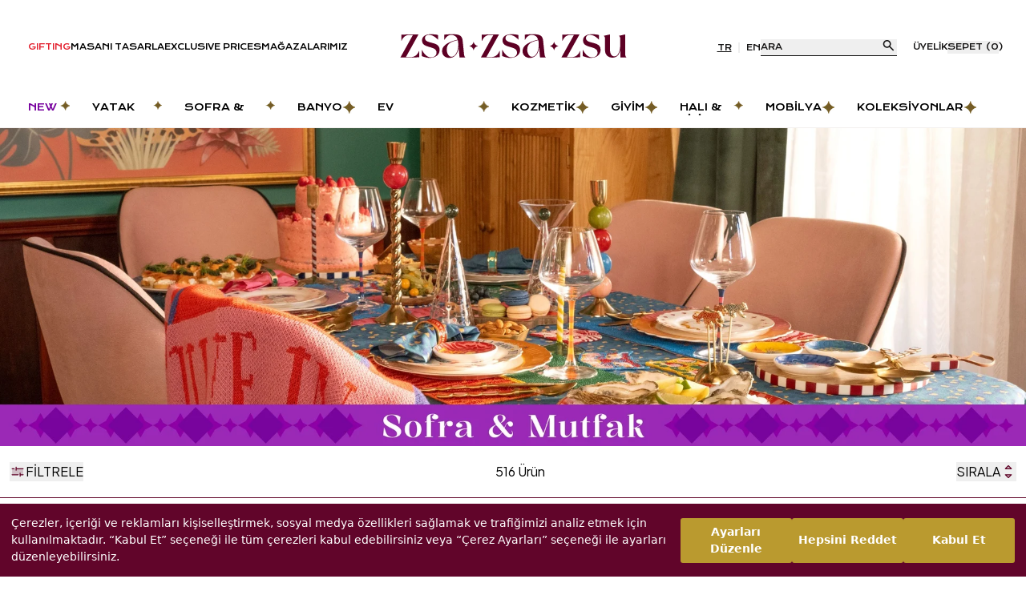

--- FILE ---
content_type: text/css; charset=UTF-8
request_url: https://www.zsazsazsu.com.tr/_next/static/css/4bdf5a21ae8b296e.css
body_size: 25093
content:
.checkout-payment-iframe-wrapper{position:fixed;top:0;left:0;z-index:1000}.checkout-payment-iframe-wrapper,.checkout-payment-iframe-wrapper iframe{width:100%;height:100%;border:none;background-color:#fff}.checkout-payment-iframe-wrapper .close-button{position:fixed;top:16px;right:16px;width:32px;height:32px;display:flex;align-items:center;justify-content:center;z-index:1001}.checkout-payment-redirection-iframe-wrapper{width:100%;position:relative}.checkout-payment-redirection-iframe-wrapper iframe{width:100%;height:100%;border:none;background-color:#fff}.checkout-payment-redirection-iframe-wrapper .close-button{position:absolute;top:16px;right:16px;width:32px;height:32px;display:flex;align-items:center;justify-content:center;z-index:1001}@font-face{font-family:pz-icon;src:url(/_next/static/media/pz-icon.1b13d947.eot) format("embedded-opentype"),url(/_next/static/media/pz-icon.223f3b2f.woff2) format("woff2"),url(/_next/static/media/pz-icon.b7aa6cbb.woff) format("woff"),url(/_next/static/media/pz-icon.ba95a3f4.ttf) format("truetype"),url(/_next/static/media/pz-icon.750e055d.svg) format("svg")}.pz-icon-font,[class*=" pz-icon-"],[class^=pz-icon-]{font-family:pz-icon!important;font-style:normal;font-weight:400!important;font-variant:normal;text-transform:none;line-height:1;-webkit-font-smoothing:antialiased;-moz-osx-font-smoothing:grayscale}.pz-icon-account-circle:before{content:""}.pz-icon-akinon:before{content:""}.pz-icon-arrow-back:before{content:""}.pz-icon-arrow-left-menu:before{content:""}.pz-icon-arrow-left:before{content:""}.pz-icon-arrow-outward:before{content:""}.pz-icon-arrow-right:before{content:""}.pz-icon-arrow-up:before{content:""}.pz-icon-bag-simple:before{content:""}.pz-icon-bell:before{content:""}.pz-icon-bill:before{content:""}.pz-icon-box:before{content:""}.pz-icon-browser:before{content:""}.pz-icon-caret-circle-left:before{content:""}.pz-icon-caret-circle-right:before{content:""}.pz-icon-caret-up-down:before{content:""}.pz-icon-cart-2:before{content:""}.pz-icon-cart:before{content:""}.pz-icon-check-circle:before{content:""}.pz-icon-check:before{content:""}.pz-icon-chevron-down-with-whitespace:before{content:""}.pz-icon-chevron-down:before{content:""}.pz-icon-chevron-end:before{content:""}.pz-icon-chevron-forward:before{content:""}.pz-icon-chevron-start:before{content:""}.pz-icon-chevron-up-with-whitespace:before{content:""}.pz-icon-chevron-up:before{content:""}.pz-icon-close-circle:before{content:""}.pz-icon-close:before{content:""}.pz-icon-copy:before{content:""}.pz-icon-cvc:before{content:""}.pz-icon-default:before{content:""}.pz-icon-directions:before{content:""}.pz-icon-download:before{content:""}.pz-icon-eye-off:before{content:""}.pz-icon-eye-on:before{content:""}.pz-icon-facebook-login:before{content:""}.pz-icon-facebook:before{content:""}.pz-icon-faders-horizontal:before{content:""}.pz-icon-gallery:before{content:""}.pz-icon-giftbox:before{content:""}.pz-icon-globe:before{content:""}.pz-icon-google-login:before{content:""}.pz-icon-google:before{content:""}.pz-icon-grains:before{content:""}.pz-icon-hamburger:before{content:""}.pz-icon-heart-full-fade:before{content:""}.pz-icon-heart-full:before{content:""}.pz-icon-heart-straight:before{content:""}.pz-icon-info:before{content:""}.pz-icon-instagram:before{content:""}.pz-icon-layout-2:before{content:""}.pz-icon-layout-3:before{content:""}.pz-icon-linkedin:before{content:""}.pz-icon-linkedin2:before{content:""}.pz-icon-local-mall:before{content:""}.pz-icon-logo:before{content:""}.pz-icon-magic-wand:before{content:""}.pz-icon-mail:before{content:""}.pz-icon-menu-hamburger:before{content:""}.pz-icon-minus:before{content:""}.pz-icon-mobile-logo:before{content:""}.pz-icon-money:before{content:""}.pz-icon-mp-otp:before{content:""}.pz-icon-pen:before{content:""}.pz-icon-pin:before{content:""}.pz-icon-pinterest:before{content:""}.pz-icon-play-button:before{content:""}.pz-icon-plus:before{content:""}.pz-icon-return-box:before{content:""}.pz-icon-return:before{content:""}.pz-icon-ruler:before{content:""}.pz-icon-search:before{content:""}.pz-icon-share:before{content:""}.pz-icon-shopping-bag:before{content:""}.pz-icon-spinner:before{content:""}.pz-icon-stl-1:before{content:""}.pz-icon-stl-2:before{content:""}.pz-icon-stl-3:before{content:""}.pz-icon-stl-4:before{content:""}.pz-icon-stl-5:before{content:""}.pz-icon-store-pin:before{content:""}.pz-icon-tag:before{content:""}.pz-icon-track-order:before{content:""}.pz-icon-trash:before{content:""}.pz-icon-triangle:before{content:""}.pz-icon-truck-three:before{content:""}.pz-icon-truck-two:before{content:""}.pz-icon-truck:before{content:""}.pz-icon-twitter:before{content:""}.pz-icon-user:before{content:""}.pz-icon-whatsapp:before{content:""}.pz-icon-wheelbarrow:before{content:""}.pz-icon-x:before{content:""}.pz-icon-yellow-star:before{content:""}.pz-icon-zsa-cross:before{content:""}.pz-icon-zsa-gift:before{content:""}.pz-icon-zsa-star-1:before{content:""}*,:after,:before{--tw-border-spacing-x:0;--tw-border-spacing-y:0;--tw-translate-x:0;--tw-translate-y:0;--tw-rotate:0;--tw-skew-x:0;--tw-skew-y:0;--tw-scale-x:1;--tw-scale-y:1;--tw-pan-x: ;--tw-pan-y: ;--tw-pinch-zoom: ;--tw-scroll-snap-strictness:proximity;--tw-gradient-from-position: ;--tw-gradient-via-position: ;--tw-gradient-to-position: ;--tw-ordinal: ;--tw-slashed-zero: ;--tw-numeric-figure: ;--tw-numeric-spacing: ;--tw-numeric-fraction: ;--tw-ring-inset: ;--tw-ring-offset-width:0px;--tw-ring-offset-color:#fff;--tw-ring-color:rgba(59,130,246,.5);--tw-ring-offset-shadow:0 0 #0000;--tw-ring-shadow:0 0 #0000;--tw-shadow:0 0 #0000;--tw-shadow-colored:0 0 #0000;--tw-blur: ;--tw-brightness: ;--tw-contrast: ;--tw-grayscale: ;--tw-hue-rotate: ;--tw-invert: ;--tw-saturate: ;--tw-sepia: ;--tw-drop-shadow: ;--tw-backdrop-blur: ;--tw-backdrop-brightness: ;--tw-backdrop-contrast: ;--tw-backdrop-grayscale: ;--tw-backdrop-hue-rotate: ;--tw-backdrop-invert: ;--tw-backdrop-opacity: ;--tw-backdrop-saturate: ;--tw-backdrop-sepia: ;--tw-contain-size: ;--tw-contain-layout: ;--tw-contain-paint: ;--tw-contain-style: }::backdrop{--tw-border-spacing-x:0;--tw-border-spacing-y:0;--tw-translate-x:0;--tw-translate-y:0;--tw-rotate:0;--tw-skew-x:0;--tw-skew-y:0;--tw-scale-x:1;--tw-scale-y:1;--tw-pan-x: ;--tw-pan-y: ;--tw-pinch-zoom: ;--tw-scroll-snap-strictness:proximity;--tw-gradient-from-position: ;--tw-gradient-via-position: ;--tw-gradient-to-position: ;--tw-ordinal: ;--tw-slashed-zero: ;--tw-numeric-figure: ;--tw-numeric-spacing: ;--tw-numeric-fraction: ;--tw-ring-inset: ;--tw-ring-offset-width:0px;--tw-ring-offset-color:#fff;--tw-ring-color:rgba(59,130,246,.5);--tw-ring-offset-shadow:0 0 #0000;--tw-ring-shadow:0 0 #0000;--tw-shadow:0 0 #0000;--tw-shadow-colored:0 0 #0000;--tw-blur: ;--tw-brightness: ;--tw-contrast: ;--tw-grayscale: ;--tw-hue-rotate: ;--tw-invert: ;--tw-saturate: ;--tw-sepia: ;--tw-drop-shadow: ;--tw-backdrop-blur: ;--tw-backdrop-brightness: ;--tw-backdrop-contrast: ;--tw-backdrop-grayscale: ;--tw-backdrop-hue-rotate: ;--tw-backdrop-invert: ;--tw-backdrop-opacity: ;--tw-backdrop-saturate: ;--tw-backdrop-sepia: ;--tw-contain-size: ;--tw-contain-layout: ;--tw-contain-paint: ;--tw-contain-style: }/*
! tailwindcss v3.4.17 | MIT License | https://tailwindcss.com
*/*,:after,:before{box-sizing:border-box;border:0 solid #eee}:after,:before{--tw-content:""}:host,html{line-height:1.5;-webkit-text-size-adjust:100%;-moz-tab-size:4;-o-tab-size:4;tab-size:4;font-family:var(--font-plus-jakarta-sans),ui-sans-serif,system-ui,sans-serif,"Apple Color Emoji","Segoe UI Emoji","Segoe UI Symbol","Noto Color Emoji";font-feature-settings:normal;font-variation-settings:normal;-webkit-tap-highlight-color:transparent}body{margin:0;line-height:inherit}hr{height:0;color:inherit;border-top-width:1px}abbr:where([title]){-webkit-text-decoration:underline dotted;text-decoration:underline dotted}h1,h2,h3,h4,h5,h6{font-size:inherit;font-weight:inherit}a{color:inherit;text-decoration:inherit}b,strong{font-weight:bolder}code,kbd,pre,samp{font-family:ui-monospace,SFMono-Regular,Menlo,Monaco,Consolas,Liberation Mono,Courier New,monospace;font-feature-settings:normal;font-variation-settings:normal;font-size:1em}small{font-size:80%}sub,sup{font-size:75%;line-height:0;position:relative;vertical-align:baseline}sub{bottom:-.25em}sup{top:-.5em}table{text-indent:0;border-color:inherit;border-collapse:collapse}button,input,optgroup,select,textarea{font-family:inherit;font-feature-settings:inherit;font-variation-settings:inherit;font-size:100%;font-weight:inherit;line-height:inherit;letter-spacing:inherit;color:inherit;margin:0;padding:0}button,select{text-transform:none}button,input:where([type=button]),input:where([type=reset]),input:where([type=submit]){-webkit-appearance:button;background-color:transparent;background-image:none}:-moz-focusring{outline:auto}:-moz-ui-invalid{box-shadow:none}progress{vertical-align:baseline}::-webkit-inner-spin-button,::-webkit-outer-spin-button{height:auto}[type=search]{-webkit-appearance:textfield;outline-offset:-2px}::-webkit-search-decoration{-webkit-appearance:none}::-webkit-file-upload-button{-webkit-appearance:button;font:inherit}summary{display:list-item}blockquote,dd,dl,figure,h1,h2,h3,h4,h5,h6,hr,p,pre{margin:0}fieldset{margin:0}fieldset,legend{padding:0}menu,ol,ul{list-style:none;margin:0;padding:0}dialog{padding:0}textarea{resize:vertical}input::-moz-placeholder,textarea::-moz-placeholder{opacity:1;color:#d7d7d7}input::placeholder,textarea::placeholder{opacity:1;color:#d7d7d7}[role=button],button{cursor:pointer}:disabled{cursor:default}audio,canvas,embed,iframe,img,object,svg,video{display:block;vertical-align:middle}img,video{max-width:100%;height:auto}[hidden]:where(:not([hidden=until-found])){display:none}.\!container{width:100%!important;margin-right:auto!important;margin-left:auto!important;padding-right:0!important;padding-left:0!important}.container{width:100%;margin-right:auto;margin-left:auto;padding-right:0;padding-left:0}@media (min-width:575px){.\!container{max-width:575px!important}.container{max-width:575px}}@media (min-width:640px){.\!container{max-width:640px!important;padding-right:2rem!important;padding-left:2rem!important}.container{max-width:640px;padding-right:2rem;padding-left:2rem}}@media (min-width:768px){.\!container{max-width:768px!important}.container{max-width:768px}}@media (min-width:1024px){.\!container{max-width:1024px!important}.container{max-width:1024px}}@media (min-width:1170px){.\!container{max-width:1170px!important}.container{max-width:1170px}}@media (min-width:1280px){.\!container{max-width:1280px!important}.container{max-width:1280px}}@media (min-width:1370px){.\!container{max-width:1370px!important;padding-right:0!important;padding-left:0!important}.container{max-width:1370px;padding-right:0;padding-left:0}}@media (min-width:1440px){.\!container{max-width:1440px!important}.container{max-width:1440px}}@media (min-width:1536px){.\!container{max-width:1536px!important}.container{max-width:1536px}}@media (min-width:1728px){.\!container{max-width:1728px!important}.container{max-width:1728px}}.prose{color:var(--tw-prose-body);max-width:65ch}.prose :where(p):not(:where([class~=not-prose],[class~=not-prose] *)){margin-top:1.25em;margin-bottom:1.25em}.prose :where([class~=lead]):not(:where([class~=not-prose],[class~=not-prose] *)){color:var(--tw-prose-lead);font-size:1.25em;line-height:1.6;margin-top:1.2em;margin-bottom:1.2em}.prose :where(a):not(:where([class~=not-prose],[class~=not-prose] *)){color:var(--tw-prose-links);text-decoration:underline;font-weight:500}.prose :where(strong):not(:where([class~=not-prose],[class~=not-prose] *)){color:var(--tw-prose-bold);font-weight:600}.prose :where(a strong):not(:where([class~=not-prose],[class~=not-prose] *)){color:inherit}.prose :where(blockquote strong):not(:where([class~=not-prose],[class~=not-prose] *)){color:inherit}.prose :where(thead th strong):not(:where([class~=not-prose],[class~=not-prose] *)){color:inherit}.prose :where(ol):not(:where([class~=not-prose],[class~=not-prose] *)){list-style-type:decimal;margin-top:1.25em;margin-bottom:1.25em;padding-left:1.625em}.prose :where(ol[type=A]):not(:where([class~=not-prose],[class~=not-prose] *)){list-style-type:upper-alpha}.prose :where(ol[type=a]):not(:where([class~=not-prose],[class~=not-prose] *)){list-style-type:lower-alpha}.prose :where(ol[type=A s]):not(:where([class~=not-prose],[class~=not-prose] *)){list-style-type:upper-alpha}.prose :where(ol[type=a s]):not(:where([class~=not-prose],[class~=not-prose] *)){list-style-type:lower-alpha}.prose :where(ol[type=I]):not(:where([class~=not-prose],[class~=not-prose] *)){list-style-type:upper-roman}.prose :where(ol[type=i]):not(:where([class~=not-prose],[class~=not-prose] *)){list-style-type:lower-roman}.prose :where(ol[type=I s]):not(:where([class~=not-prose],[class~=not-prose] *)){list-style-type:upper-roman}.prose :where(ol[type=i s]):not(:where([class~=not-prose],[class~=not-prose] *)){list-style-type:lower-roman}.prose :where(ol[type="1"]):not(:where([class~=not-prose],[class~=not-prose] *)){list-style-type:decimal}.prose :where(ul):not(:where([class~=not-prose],[class~=not-prose] *)){list-style-type:disc;margin-top:1.25em;margin-bottom:1.25em;padding-left:1.625em}.prose :where(ol>li):not(:where([class~=not-prose],[class~=not-prose] *))::marker{font-weight:400;color:var(--tw-prose-counters)}.prose :where(ul>li):not(:where([class~=not-prose],[class~=not-prose] *))::marker{color:var(--tw-prose-bullets)}.prose :where(dt):not(:where([class~=not-prose],[class~=not-prose] *)){color:var(--tw-prose-headings);font-weight:600;margin-top:1.25em}.prose :where(hr):not(:where([class~=not-prose],[class~=not-prose] *)){border-color:var(--tw-prose-hr);border-top-width:1px;margin-top:3em;margin-bottom:3em}.prose :where(blockquote):not(:where([class~=not-prose],[class~=not-prose] *)){font-weight:500;font-style:italic;color:var(--tw-prose-quotes);border-left-width:.25rem;border-left-color:var(--tw-prose-quote-borders);quotes:"\201C""\201D""\2018""\2019";margin-top:1.6em;margin-bottom:1.6em;padding-left:1em}.prose :where(blockquote p:first-of-type):not(:where([class~=not-prose],[class~=not-prose] *)):before{content:open-quote}.prose :where(blockquote p:last-of-type):not(:where([class~=not-prose],[class~=not-prose] *)):after{content:close-quote}.prose :where(h1):not(:where([class~=not-prose],[class~=not-prose] *)){color:var(--tw-prose-headings);font-weight:800;font-size:2.25em;margin-top:0;margin-bottom:.8888889em;line-height:1.1111111}.prose :where(h1 strong):not(:where([class~=not-prose],[class~=not-prose] *)){font-weight:900;color:inherit}.prose :where(h2):not(:where([class~=not-prose],[class~=not-prose] *)){color:var(--tw-prose-headings);font-weight:700;font-size:1.5em;margin-top:2em;margin-bottom:1em;line-height:1.3333333}.prose :where(h2 strong):not(:where([class~=not-prose],[class~=not-prose] *)){font-weight:800;color:inherit}.prose :where(h3):not(:where([class~=not-prose],[class~=not-prose] *)){color:var(--tw-prose-headings);font-weight:600;font-size:1.25em;margin-top:1.6em;margin-bottom:.6em;line-height:1.6}.prose :where(h3 strong):not(:where([class~=not-prose],[class~=not-prose] *)){font-weight:700;color:inherit}.prose :where(h4):not(:where([class~=not-prose],[class~=not-prose] *)){color:var(--tw-prose-headings);font-weight:600;margin-top:1.5em;margin-bottom:.5em;line-height:1.5}.prose :where(h4 strong):not(:where([class~=not-prose],[class~=not-prose] *)){font-weight:700;color:inherit}.prose :where(img):not(:where([class~=not-prose],[class~=not-prose] *)){margin-top:2em;margin-bottom:2em}.prose :where(picture):not(:where([class~=not-prose],[class~=not-prose] *)){display:block;margin-top:2em;margin-bottom:2em}.prose :where(kbd):not(:where([class~=not-prose],[class~=not-prose] *)){font-weight:500;font-family:inherit;color:var(--tw-prose-kbd);box-shadow:0 0 0 1px rgb(var(--tw-prose-kbd-shadows)/10%),0 3px 0 rgb(var(--tw-prose-kbd-shadows)/10%);font-size:.875em;border-radius:.3125rem;padding:.1875em .375em}.prose :where(code):not(:where([class~=not-prose],[class~=not-prose] *)){color:var(--tw-prose-code);font-weight:600;font-size:.875em}.prose :where(code):not(:where([class~=not-prose],[class~=not-prose] *)):before{content:"`"}.prose :where(code):not(:where([class~=not-prose],[class~=not-prose] *)):after{content:"`"}.prose :where(a code):not(:where([class~=not-prose],[class~=not-prose] *)){color:inherit}.prose :where(h1 code):not(:where([class~=not-prose],[class~=not-prose] *)){color:inherit}.prose :where(h2 code):not(:where([class~=not-prose],[class~=not-prose] *)){color:inherit;font-size:.875em}.prose :where(h3 code):not(:where([class~=not-prose],[class~=not-prose] *)){color:inherit;font-size:.9em}.prose :where(h4 code):not(:where([class~=not-prose],[class~=not-prose] *)){color:inherit}.prose :where(blockquote code):not(:where([class~=not-prose],[class~=not-prose] *)){color:inherit}.prose :where(thead th code):not(:where([class~=not-prose],[class~=not-prose] *)){color:inherit}.prose :where(pre):not(:where([class~=not-prose],[class~=not-prose] *)){color:var(--tw-prose-pre-code);background-color:var(--tw-prose-pre-bg);overflow-x:auto;font-weight:400;font-size:.875em;line-height:1.7142857;margin-top:1.7142857em;margin-bottom:1.7142857em;border-radius:.375rem;padding:.8571429em 1.1428571em}.prose :where(pre code):not(:where([class~=not-prose],[class~=not-prose] *)){background-color:transparent;border-width:0;border-radius:0;padding:0;font-weight:inherit;color:inherit;font-size:inherit;font-family:inherit;line-height:inherit}.prose :where(pre code):not(:where([class~=not-prose],[class~=not-prose] *)):before{content:none}.prose :where(pre code):not(:where([class~=not-prose],[class~=not-prose] *)):after{content:none}.prose :where(table):not(:where([class~=not-prose],[class~=not-prose] *)){width:100%;table-layout:auto;text-align:left;margin-top:2em;margin-bottom:2em;font-size:.875em;line-height:1.7142857}.prose :where(thead):not(:where([class~=not-prose],[class~=not-prose] *)){border-bottom-width:1px;border-bottom-color:var(--tw-prose-th-borders)}.prose :where(thead th):not(:where([class~=not-prose],[class~=not-prose] *)){color:var(--tw-prose-headings);font-weight:600;vertical-align:bottom;padding-right:.5714286em;padding-bottom:.5714286em;padding-left:.5714286em}.prose :where(tbody tr):not(:where([class~=not-prose],[class~=not-prose] *)){border-bottom-width:1px;border-bottom-color:var(--tw-prose-td-borders)}.prose :where(tbody tr:last-child):not(:where([class~=not-prose],[class~=not-prose] *)){border-bottom-width:0}.prose :where(tbody td):not(:where([class~=not-prose],[class~=not-prose] *)){vertical-align:baseline}.prose :where(tfoot):not(:where([class~=not-prose],[class~=not-prose] *)){border-top-width:1px;border-top-color:var(--tw-prose-th-borders)}.prose :where(tfoot td):not(:where([class~=not-prose],[class~=not-prose] *)){vertical-align:top}.prose :where(figure>*):not(:where([class~=not-prose],[class~=not-prose] *)){margin-top:0;margin-bottom:0}.prose :where(figcaption):not(:where([class~=not-prose],[class~=not-prose] *)){color:var(--tw-prose-captions);font-size:.875em;line-height:1.4285714;margin-top:.8571429em}.prose{--tw-prose-body:#374151;--tw-prose-headings:#111827;--tw-prose-lead:#4b5563;--tw-prose-links:#111827;--tw-prose-bold:#111827;--tw-prose-counters:#6b7280;--tw-prose-bullets:#d1d5db;--tw-prose-hr:#e5e7eb;--tw-prose-quotes:#111827;--tw-prose-quote-borders:#e5e7eb;--tw-prose-captions:#6b7280;--tw-prose-kbd:#111827;--tw-prose-kbd-shadows:17 24 39;--tw-prose-code:#111827;--tw-prose-pre-code:#e5e7eb;--tw-prose-pre-bg:#1f2937;--tw-prose-th-borders:#d1d5db;--tw-prose-td-borders:#e5e7eb;--tw-prose-invert-body:#d1d5db;--tw-prose-invert-headings:#fff;--tw-prose-invert-lead:#9ca3af;--tw-prose-invert-links:#fff;--tw-prose-invert-bold:#fff;--tw-prose-invert-counters:#9ca3af;--tw-prose-invert-bullets:#4b5563;--tw-prose-invert-hr:#374151;--tw-prose-invert-quotes:#f3f4f6;--tw-prose-invert-quote-borders:#374151;--tw-prose-invert-captions:#9ca3af;--tw-prose-invert-kbd:#fff;--tw-prose-invert-kbd-shadows:255 255 255;--tw-prose-invert-code:#fff;--tw-prose-invert-pre-code:#d1d5db;--tw-prose-invert-pre-bg:rgba(0,0,0,.5);--tw-prose-invert-th-borders:#4b5563;--tw-prose-invert-td-borders:#374151;font-size:1rem;line-height:1.75}.prose :where(picture>img):not(:where([class~=not-prose],[class~=not-prose] *)){margin-top:0;margin-bottom:0}.prose :where(video):not(:where([class~=not-prose],[class~=not-prose] *)){margin-top:2em;margin-bottom:2em}.prose :where(li):not(:where([class~=not-prose],[class~=not-prose] *)){margin-top:.5em;margin-bottom:.5em}.prose :where(ol>li):not(:where([class~=not-prose],[class~=not-prose] *)){padding-left:.375em}.prose :where(ul>li):not(:where([class~=not-prose],[class~=not-prose] *)){padding-left:.375em}.prose :where(.prose>ul>li p):not(:where([class~=not-prose],[class~=not-prose] *)){margin-top:.75em;margin-bottom:.75em}.prose :where(.prose>ul>li>:first-child):not(:where([class~=not-prose],[class~=not-prose] *)){margin-top:1.25em}.prose :where(.prose>ul>li>:last-child):not(:where([class~=not-prose],[class~=not-prose] *)){margin-bottom:1.25em}.prose :where(.prose>ol>li>:first-child):not(:where([class~=not-prose],[class~=not-prose] *)){margin-top:1.25em}.prose :where(.prose>ol>li>:last-child):not(:where([class~=not-prose],[class~=not-prose] *)){margin-bottom:1.25em}.prose :where(ul ul,ul ol,ol ul,ol ol):not(:where([class~=not-prose],[class~=not-prose] *)){margin-top:.75em;margin-bottom:.75em}.prose :where(dl):not(:where([class~=not-prose],[class~=not-prose] *)){margin-top:1.25em;margin-bottom:1.25em}.prose :where(dd):not(:where([class~=not-prose],[class~=not-prose] *)){margin-top:.5em;padding-left:1.625em}.prose :where(hr+*):not(:where([class~=not-prose],[class~=not-prose] *)){margin-top:0}.prose :where(h2+*):not(:where([class~=not-prose],[class~=not-prose] *)){margin-top:0}.prose :where(h3+*):not(:where([class~=not-prose],[class~=not-prose] *)){margin-top:0}.prose :where(h4+*):not(:where([class~=not-prose],[class~=not-prose] *)){margin-top:0}.prose :where(thead th:first-child):not(:where([class~=not-prose],[class~=not-prose] *)){padding-left:0}.prose :where(thead th:last-child):not(:where([class~=not-prose],[class~=not-prose] *)){padding-right:0}.prose :where(tbody td,tfoot td):not(:where([class~=not-prose],[class~=not-prose] *)){padding:.5714286em}.prose :where(tbody td:first-child,tfoot td:first-child):not(:where([class~=not-prose],[class~=not-prose] *)){padding-left:0}.prose :where(tbody td:last-child,tfoot td:last-child):not(:where([class~=not-prose],[class~=not-prose] *)){padding-right:0}.prose :where(figure):not(:where([class~=not-prose],[class~=not-prose] *)){margin-top:2em;margin-bottom:2em}.prose :where(.prose>:first-child):not(:where([class~=not-prose],[class~=not-prose] *)){margin-top:0}.prose :where(.prose>:last-child):not(:where([class~=not-prose],[class~=not-prose] *)){margin-bottom:0}.sr-only{position:absolute;width:1px;height:1px;padding:0;margin:-1px;overflow:hidden;clip:rect(0,0,0,0);white-space:nowrap;border-width:0}.\!pointer-events-none{pointer-events:none!important}.pointer-events-none{pointer-events:none}.\!pointer-events-auto{pointer-events:auto!important}.pointer-events-auto{pointer-events:auto}.\!visible{visibility:visible!important}.visible{visibility:visible}.invisible{visibility:hidden}.\!collapse{visibility:collapse!important}.collapse{visibility:collapse}.fixed{position:fixed}.absolute{position:absolute}.relative{position:relative}.sticky{position:sticky}.\!bottom-0{bottom:0!important}.\!top-0{top:0!important}.-bottom-1\/2{bottom:-50%}.-bottom-5{bottom:-1.25rem}.-left-1\/2{left:-50%}.-left-12{left:-3rem}.-left-4{left:-1rem}.-left-\[5\.6875rem\]{left:-5.6875rem}.-right-12{right:-3rem}.-top-2{top:-.5rem}.-top-4{top:-1rem}.-top-\[0\.375rem\],.-top-\[\.375rem\]{top:-.375rem}.-top-\[16rem\]{top:-16rem}.-top-\[2\.4375rem\]{top:-2.4375rem}.-top-\[5\.3125rem\]{top:-5.3125rem}.bottom-0{bottom:0}.bottom-1\/2{bottom:50%}.bottom-16{bottom:4rem}.bottom-2{bottom:.5rem}.bottom-3{bottom:.75rem}.bottom-4{bottom:1rem}.bottom-5{bottom:1.25rem}.bottom-6{bottom:1.5rem}.bottom-9{bottom:2.25rem}.bottom-\[2\.875rem\]{bottom:2.875rem}.bottom-\[80px\]{bottom:80px}.bottom-\[var\(--mobile-bottom-position\)\]{bottom:var(--mobile-bottom-position)}.left-0{left:0}.left-1{left:.25rem}.left-1\/2{left:50%}.left-12{left:3rem}.left-16{left:4rem}.left-2{left:.5rem}.left-2\.5{left:.625rem}.left-3{left:.75rem}.left-4{left:1rem}.left-6{left:1.5rem}.left-8{left:2rem}.left-\[4rem\]{left:4rem}.left-\[var\(--mobile-left\)\]{left:var(--mobile-left)}.left-auto{left:auto}.right-0{right:0}.right-1{right:.25rem}.right-12{right:3rem}.right-20{right:5rem}.right-3{right:.75rem}.right-4{right:1rem}.right-40{right:10rem}.right-5{right:1.25rem}.right-9{right:2.25rem}.right-\[\.4375rem\]{right:.4375rem}.right-\[\.625rem\]{right:.625rem}.right-\[\.6875rem\]{right:.6875rem}.right-\[1\.875rem\]{right:1.875rem}.right-\[var\(--mobile-right-position\)\]{right:var(--mobile-right-position)}.right-auto{right:auto}.top-0{top:0}.top-1{top:.25rem}.top-1\/2{top:50%}.top-1\/3{top:33.333333%}.top-11{top:2.75rem}.top-28{top:7rem}.top-4{top:1rem}.top-\[-195px\]{top:-195px}.top-\[\.8125rem\]{top:.8125rem}.top-\[\.875rem\]{top:.875rem}.top-\[0px\]{top:0}.top-\[1\.0625rem\]{top:1.0625rem}.top-\[1\.125rem\]{top:1.125rem}.top-\[1\.875rem\]{top:1.875rem}.top-\[10px\]{top:10px}.top-\[11px\]{top:11px}.top-\[12\.875rem\]{top:12.875rem}.top-\[3\.6875rem\]{top:3.6875rem}.top-\[32\%\]{top:32%}.top-\[33\%\]{top:33%}.top-\[40px\]{top:40px}.top-\[var\(--mobile-top\)\]{top:var(--mobile-top)}.top-full{top:100%}.isolate{isolation:isolate}.-z-10{z-index:-10}.z-0{z-index:0}.z-10{z-index:10}.z-20{z-index:20}.z-30{z-index:30}.z-40{z-index:40}.z-50{z-index:50}.z-\[1\]{z-index:1}.z-\[2\]{z-index:2}.z-\[3\]{z-index:3}.z-\[4\]{z-index:4}.z-\[5\]{z-index:5}.z-\[60\]{z-index:60}.z-\[8\]{z-index:8}.z-\[9999\]{z-index:9999}.z-\[9\]{z-index:9}.order-last{order:9999}.col-start-\[var\(--card-col-start\)\]{grid-column-start:var(--card-col-start)}.row-start-\[var\(--card-row-start\)\]{grid-row-start:var(--card-row-start)}.float-left{float:left}.m-4{margin:1rem}.m-auto{margin:auto}.-mx-3{margin-left:-.75rem;margin-right:-.75rem}.-mx-4{margin-left:-1rem;margin-right:-1rem}.-mx-6{margin-left:-1.5rem;margin-right:-1.5rem}.mx-4{margin-left:1rem;margin-right:1rem}.mx-6{margin-left:1.5rem;margin-right:1.5rem}.mx-\[\.5625rem\]{margin-left:.5625rem;margin-right:.5625rem}.mx-\[2\.4375rem\]{margin-left:2.4375rem;margin-right:2.4375rem}.mx-\[2\.625rem\]{margin-left:2.625rem;margin-right:2.625rem}.mx-auto{margin-left:auto;margin-right:auto}.my-1{margin-top:.25rem;margin-bottom:.25rem}.my-2{margin-top:.5rem;margin-bottom:.5rem}.my-3{margin-top:.75rem;margin-bottom:.75rem}.my-4{margin-top:1rem;margin-bottom:1rem}.my-5{margin-top:1.25rem;margin-bottom:1.25rem}.my-6{margin-top:1.5rem;margin-bottom:1.5rem}.my-7{margin-top:1.75rem;margin-bottom:1.75rem}.my-8{margin-top:2rem;margin-bottom:2rem}.my-\[1\.125rem\]{margin-top:1.125rem;margin-bottom:1.125rem}.\!mt-0{margin-top:0!important}.-mb-4{margin-bottom:-1rem}.-mb-\[\.6875rem\]{margin-bottom:-.6875rem}.-mb-\[1\.3125rem\]{margin-bottom:-1.3125rem}.-mb-\[18\.125rem\]{margin-bottom:-18.125rem}.-ml-6{margin-left:-1.5rem}.-mr-6{margin-right:-1.5rem}.-ms-\[\.875rem\]{margin-inline-start:-.875rem}.-mt-2{margin-top:-.5rem}.-mt-3{margin-top:-.75rem}.-mt-4{margin-top:-1rem}.-mt-\[\.125rem\]{margin-top:-.125rem}.-mt-\[100px\]{margin-top:-100px}.mb-0{margin-bottom:0}.mb-1{margin-bottom:.25rem}.mb-10{margin-bottom:2.5rem}.mb-11{margin-bottom:2.75rem}.mb-12{margin-bottom:3rem}.mb-14{margin-bottom:3.5rem}.mb-2{margin-bottom:.5rem}.mb-20{margin-bottom:5rem}.mb-3{margin-bottom:.75rem}.mb-4{margin-bottom:1rem}.mb-40{margin-bottom:10rem}.mb-5{margin-bottom:1.25rem}.mb-6{margin-bottom:1.5rem}.mb-7{margin-bottom:1.75rem}.mb-8{margin-bottom:2rem}.mb-9{margin-bottom:2.25rem}.mb-\[\.125rem\]{margin-bottom:.125rem}.mb-\[\.4375rem\]{margin-bottom:.4375rem}.mb-\[\.625rem\]{margin-bottom:.625rem}.mb-\[\.9375rem\]{margin-bottom:.9375rem}.mb-\[1\.0625rem\]{margin-bottom:1.0625rem}.mb-\[1\.125rem\]{margin-bottom:1.125rem}.mb-\[1\.3125rem\]{margin-bottom:1.3125rem}.mb-\[1\.375rem\]{margin-bottom:1.375rem}.mb-\[1\.625rem\]{margin-bottom:1.625rem}.mb-\[13\.6875rem\]{margin-bottom:13.6875rem}.mb-\[2\.1875rem\]{margin-bottom:2.1875rem}.mb-\[2\.375rem\]{margin-bottom:2.375rem}.mb-\[219px\]{margin-bottom:219px}.mb-\[295px\]{margin-bottom:295px}.mb-\[2rem\]{margin-bottom:2rem}.mb-\[3\.438rem\]{margin-bottom:3.438rem}.mb-\[4\.5625rem\]{margin-bottom:4.5625rem}.mb-\[9\.8125rem\]{margin-bottom:9.8125rem}.me-4{margin-inline-end:1rem}.me-auto{margin-inline-end:auto}.ml-0{margin-left:0}.ml-1{margin-left:.25rem}.ml-2{margin-left:.5rem}.ml-3{margin-left:.75rem}.ml-4{margin-left:1rem}.ml-6{margin-left:1.5rem}.ml-\[0\.125rem\]{margin-left:.125rem}.ml-\[0\.8rem\]{margin-left:.8rem}.ml-auto{margin-left:auto}.mr-0{margin-right:0}.mr-1{margin-right:.25rem}.mr-2{margin-right:.5rem}.mr-3{margin-right:.75rem}.mr-4{margin-right:1rem}.mr-5{margin-right:1.25rem}.mr-\[0\.125rem\]{margin-right:.125rem}.mr-auto{margin-right:auto}.ms-4{margin-inline-start:1rem}.ms-auto{margin-inline-start:auto}.mt-0{margin-top:0}.mt-1{margin-top:.25rem}.mt-1\.5{margin-top:.375rem}.mt-10{margin-top:2.5rem}.mt-12{margin-top:3rem}.mt-2{margin-top:.5rem}.mt-3{margin-top:.75rem}.mt-4{margin-top:1rem}.mt-5{margin-top:1.25rem}.mt-6{margin-top:1.5rem}.mt-7{margin-top:1.75rem}.mt-8{margin-top:2rem}.mt-9{margin-top:2.25rem}.mt-\[\.5rem\]{margin-top:.5rem}.mt-\[\.7188rem\]{margin-top:.7188rem}.mt-\[\.8125rem\]{margin-top:.8125rem}.mt-\[\.875rem\]{margin-top:.875rem}.mt-\[0\.375rem\]{margin-top:.375rem}.mt-\[1\.125rem\]{margin-top:1.125rem}.mt-\[2\.875rem\]{margin-top:2.875rem}.mt-\[22px\]{margin-top:22px}.mt-\[25rem\]{margin-top:25rem}.mt-\[6\.25rem\]{margin-top:6.25rem}.mt-\[8\.75rem\]{margin-top:8.75rem}.mt-\[var\(--mobile-top\)\]{margin-top:var(--mobile-top)}.mt-auto{margin-top:auto}.box-content{box-sizing:content-box}.line-clamp-2{overflow:hidden;display:-webkit-box;-webkit-box-orient:vertical;-webkit-line-clamp:2}.block{display:block}.inline-block{display:inline-block}.inline{display:inline}.flex{display:flex}.inline-flex{display:inline-flex}.table{display:table}.table-row{display:table-row}.grid{display:grid}.hidden{display:none}.\!h-\[10\.45rem\]{height:10.45rem!important}.h-0{height:0}.h-10{height:2.5rem}.h-12{height:3rem}.h-14{height:3.5rem}.h-16{height:4rem}.h-2\.5{height:.625rem}.h-20{height:5rem}.h-24{height:6rem}.h-3{height:.75rem}.h-3\.5{height:.875rem}.h-32{height:8rem}.h-4{height:1rem}.h-4\/5{height:80%}.h-40{height:10rem}.h-5{height:1.25rem}.h-5\/6{height:83.333333%}.h-6{height:1.5rem}.h-7{height:1.75rem}.h-8{height:2rem}.h-80{height:20rem}.h-9{height:2.25rem}.h-\[\.0625rem\]{height:.0625rem}.h-\[\.625rem\]{height:.625rem}.h-\[\.9375rem\]{height:.9375rem}.h-\[0\.0313rem\]{height:.0313rem}.h-\[0\.0625rem\]{height:.0625rem}.h-\[1\.0625rem\]{height:1.0625rem}.h-\[1\.125rem\]{height:1.125rem}.h-\[1\.25rem\]{height:1.25rem}.h-\[1\.3125rem\]{height:1.3125rem}.h-\[1\.6875rem\]{height:1.6875rem}.h-\[1\.75rem\]{height:1.75rem}.h-\[1\.875rem\]{height:1.875rem}.h-\[11\.75rem\]{height:11.75rem}.h-\[12rem\]{height:12rem}.h-\[13\.25rem\]{height:13.25rem}.h-\[13\.5rem\]{height:13.5rem}.h-\[130vh\]{height:130vh}.h-\[14\.375rem\]{height:14.375rem}.h-\[17\.1008px\]{height:17.1008px}.h-\[18px\]{height:18px}.h-\[19\.8125rem\]{height:19.8125rem}.h-\[195px\]{height:195px}.h-\[2\.375rem\]{height:2.375rem}.h-\[2\.625rem\]{height:2.625rem}.h-\[2\.875rem\]{height:2.875rem}.h-\[20\.5rem\]{height:20.5rem}.h-\[20rem\]{height:20rem}.h-\[22\.9375rem\]{height:22.9375rem}.h-\[245px\]{height:245px}.h-\[26\.75rem\]{height:26.75rem}.h-\[27\.25rem\]{height:27.25rem}.h-\[3\.25rem\]{height:3.25rem}.h-\[3\.313rem\]{height:3.313rem}.h-\[3\.5rem\]{height:3.5rem}.h-\[3\.875rem\]{height:3.875rem}.h-\[30px\]{height:30px}.h-\[38px\]{height:38px}.h-\[41px\]{height:41px}.h-\[41rem\]{height:41rem}.h-\[42rem\]{height:42rem}.h-\[4rem\]{height:4rem}.h-\[5\.125rem\]{height:5.125rem}.h-\[58px\]{height:58px}.h-\[6\.25rem\]{height:6.25rem}.h-\[61px\]{height:61px}.h-\[650px\]{height:650px}.h-\[7\.5625rem\]{height:7.5625rem}.h-\[7\.8125rem\]{height:7.8125rem}.h-\[8\.0625rem\]{height:8.0625rem}.h-\[8\.875rem\]{height:8.875rem}.h-\[9\.375rem\]{height:9.375rem}.h-\[calc\(100\%\+2\.9375rem\)\]{height:calc(100% + 2.9375rem)}.h-\[unset\]{height:unset}.h-\[var\(--mobile-height\)\]{height:var(--mobile-height)}.h-\[var\(--slider-height-mobile-collapsed\)\]{height:var(--slider-height-mobile-collapsed)}.h-\[var\(--slider-height-mobile-expanded\)\]{height:var(--slider-height-mobile-expanded)}.h-auto{height:auto}.h-fit{height:-moz-fit-content;height:fit-content}.h-full{height:100%}.h-max{height:-moz-max-content;height:max-content}.h-screen{height:100vh}.max-h-0{max-height:0}.max-h-80{max-height:20rem}.max-h-\[15\.25rem\]{max-height:15.25rem}.max-h-\[18\.188rem\]{max-height:18.188rem}.max-h-\[195px\]{max-height:195px}.max-h-\[85vh\]{max-height:85vh}.max-h-\[90vh\]{max-height:90vh}.max-h-full{max-height:100%}.max-h-screen{max-height:100vh}.min-h-10{min-height:2.5rem}.min-h-14{min-height:3.5rem}.min-h-40{min-height:10rem}.min-h-\[1\.8125rem\]{min-height:1.8125rem}.min-h-\[100px\]{min-height:100px}.min-h-\[11\.75rem\]{min-height:11.75rem}.min-h-\[13\.875rem\]{min-height:13.875rem}.min-h-\[150px\]{min-height:150px}.min-h-\[2\.125rem\]{min-height:2.125rem}.min-h-\[29\.6875rem\]{min-height:29.6875rem}.min-h-\[3\.125rem\]{min-height:3.125rem}.min-h-\[300px\]{min-height:300px}.min-h-\[36rem\]{min-height:36rem}.min-h-\[4\.25rem\]{min-height:4.25rem}.min-h-\[44\.6875rem\]{min-height:44.6875rem}.min-h-\[47\.875rem\]{min-height:47.875rem}.min-h-\[6\.25rem\]{min-height:6.25rem}.min-h-\[80vh\]{min-height:80vh}.min-h-screen{min-height:100vh}.\!w-\[initial\]{width:auto!important}.w-1\/2{width:50%}.w-1\/4{width:25%}.w-10{width:2.5rem}.w-12{width:3rem}.w-16{width:4rem}.w-2\.5{width:.625rem}.w-20{width:5rem}.w-24{width:6rem}.w-3\.5{width:.875rem}.w-3\/4{width:75%}.w-32{width:8rem}.w-4{width:1rem}.w-4\/5{width:80%}.w-40{width:10rem}.w-5{width:1.25rem}.w-5\/6{width:83.333333%}.w-6{width:1.5rem}.w-7{width:1.75rem}.w-8{width:2rem}.w-80{width:20rem}.w-9{width:2.25rem}.w-9\/10{width:90%}.w-\[\.375rem\]{width:.375rem}.w-\[\.625rem\]{width:.625rem}.w-\[\.9375rem\]{width:.9375rem}.w-\[1\.125rem\]{width:1.125rem}.w-\[1\.25rem\]{width:1.25rem}.w-\[1\.6875rem\]{width:1.6875rem}.w-\[10\.1875rem\]{width:10.1875rem}.w-\[100vw\]{width:100vw}.w-\[12\.188rem\]{width:12.188rem}.w-\[12\.5rem\]{width:12.5rem}.w-\[13\.125rem\]{width:13.125rem}.w-\[13\.25rem\]{width:13.25rem}.w-\[13\.5625rem\]{width:13.5625rem}.w-\[13\.75rem\]{width:13.75rem}.w-\[13\.8125rem\]{width:13.8125rem}.w-\[13\.813rem\]{width:13.813rem}.w-\[14\.375rem\]{width:14.375rem}.w-\[14\.8125rem\]{width:14.8125rem}.w-\[15\.625rem\]{width:15.625rem}.w-\[15\.9375rem\]{width:15.9375rem}.w-\[15px\]{width:15px}.w-\[15rem\]{width:15rem}.w-\[17\.25rem\]{width:17.25rem}.w-\[17\.6875rem\]{width:17.6875rem}.w-\[18\.375rem\]{width:18.375rem}.w-\[18rem\]{width:18rem}.w-\[19\.5625rem\]{width:19.5625rem}.w-\[194px\]{width:194px}.w-\[20\.5rem\]{width:20.5rem}.w-\[20\.8125rem\]{width:20.8125rem}.w-\[20\.813rem\]{width:20.813rem}.w-\[20\.9375rem\]{width:20.9375rem}.w-\[20rem\]{width:20rem}.w-\[21\.25rem\]{width:21.25rem}.w-\[21rem\]{width:21rem}.w-\[22rem\]{width:22rem}.w-\[3\.25rem\]{width:3.25rem}.w-\[3\.375rem\]{width:3.375rem}.w-\[3\.5rem\]{width:3.5rem}.w-\[3\.75rem\]{width:3.75rem}.w-\[300px\]{width:300px}.w-\[30px\]{width:30px}.w-\[35px\]{width:35px}.w-\[42\%\]{width:42%}.w-\[45\.375rem\]{width:45.375rem}.w-\[5\.2813rem\]{width:5.2813rem}.w-\[5\.375rem\]{width:5.375rem}.w-\[5\.625rem\]{width:5.625rem}.w-\[50px\]{width:50px}.w-\[6\.25rem\]{width:6.25rem}.w-\[6\.625rem\]{width:6.625rem}.w-\[6\.75rem\]{width:6.75rem}.w-\[64rem\]{width:64rem}.w-\[7\.5625rem\]{width:7.5625rem}.w-\[7\.625rem\]{width:7.625rem}.w-\[7rem\]{width:7rem}.w-\[8\.0625rem\]{width:8.0625rem}.w-\[8\.688rem\]{width:8.688rem}.w-\[8\.875rem\]{width:8.875rem}.w-\[9\.1875rem\]{width:9.1875rem}.w-\[9\.375rem\]{width:9.375rem}.w-\[9\.6875rem\]{width:9.6875rem}.w-\[9\.813rem\]{width:9.813rem}.w-\[90\%\]{width:90%}.w-\[calc\(100\%-1\.5rem\)\]{width:calc(100% - 1.5rem)}.w-\[calc\(100\%-24px\)\]{width:calc(100% - 24px)}.w-\[calc\(100\%-36px\)\]{width:calc(100% - 36px)}.w-\[calc\(100\%_-_6\.375rem\)\]{width:calc(100% - 6.375rem)}.w-\[calc\(100\%_-_610px\)\]{width:calc(100% - 610px)}.w-\[calc\(50\%_-_18px\)\]{width:calc(50% - 18px)}.w-\[calc\(50\%_-_6px\)\]{width:calc(50% - 6px)}.w-auto{width:auto}.w-fit{width:-moz-fit-content;width:fit-content}.w-full{width:100%}.w-max{width:-moz-max-content;width:max-content}.w-screen{width:100vw}.min-w-40{min-width:10rem}.min-w-\[10\.625rem\]{min-width:10.625rem}.min-w-\[13\.75rem\]{min-width:13.75rem}.min-w-\[14\.875rem\]{min-width:14.875rem}.min-w-\[15\.625rem\]{min-width:15.625rem}.min-w-\[16\.625rem\]{min-width:16.625rem}.min-w-\[2\.25rem\]{min-width:2.25rem}.min-w-\[20\.8125rem\]{min-width:20.8125rem}.min-w-\[200px\]{min-width:200px}.min-w-\[238px\]{min-width:238px}.min-w-\[3\.375rem\]{min-width:3.375rem}.min-w-\[5\.125rem\]{min-width:5.125rem}.min-w-\[6\.25rem\]{min-width:6.25rem}.min-w-\[8\.4375rem\]{min-width:8.4375rem}.min-w-\[9\.875rem\]{min-width:9.875rem}.min-w-\[var\(--card-width\)\]{min-width:var(--card-width)}.min-w-max{min-width:-moz-max-content;min-width:max-content}.max-w-0{max-width:0}.max-w-\[103\.125rem\]{max-width:103.125rem}.max-w-\[108rem\]{max-width:108rem}.max-w-\[1195px\]{max-width:1195px}.max-w-\[14\.1875rem\]{max-width:14.1875rem}.max-w-\[1432px\]{max-width:1432px}.max-w-\[16\.25rem\]{max-width:16.25rem}.max-w-\[16\.4375rem\]{max-width:16.4375rem}.max-w-\[17\.5rem\]{max-width:17.5rem}.max-w-\[18\.75rem\]{max-width:18.75rem}.max-w-\[19\.75rem\]{max-width:19.75rem}.max-w-\[20\.3125rem\]{max-width:20.3125rem}.max-w-\[20\.8125rem\]{max-width:20.8125rem}.max-w-\[20\.875rem\]{max-width:20.875rem}.max-w-\[20\.9375rem\]{max-width:20.9375rem}.max-w-\[21\.875rem\]{max-width:21.875rem}.max-w-\[22\.5rem\]{max-width:22.5rem}.max-w-\[22rem\]{max-width:22rem}.max-w-\[23\.125rem\]{max-width:23.125rem}.max-w-\[23\.3125rem\]{max-width:23.3125rem}.max-w-\[23\.9375rem\]{max-width:23.9375rem}.max-w-\[26\.125rem\]{max-width:26.125rem}.max-w-\[28\.5rem\]{max-width:28.5rem}.max-w-\[28\.625rem\]{max-width:28.625rem}.max-w-\[28\.688rem\]{max-width:28.688rem}.max-w-\[28\.9375rem\]{max-width:28.9375rem}.max-w-\[28\.938rem\]{max-width:28.938rem}.max-w-\[300px\]{max-width:300px}.max-w-\[30rem\]{max-width:30rem}.max-w-\[33\.0625rem\]{max-width:33.0625rem}.max-w-\[33rem\]{max-width:33rem}.max-w-\[34\.4375rem\]{max-width:34.4375rem}.max-w-\[35\.1875rem\]{max-width:35.1875rem}.max-w-\[35\.25rem\]{max-width:35.25rem}.max-w-\[35\.625rem\]{max-width:35.625rem}.max-w-\[37\.8125rem\]{max-width:37.8125rem}.max-w-\[39\.3125rem\]{max-width:39.3125rem}.max-w-\[43\.875rem\]{max-width:43.875rem}.max-w-\[45\.1875rem\]{max-width:45.1875rem}.max-w-\[46\.875rem\]{max-width:46.875rem}.max-w-\[50rem\]{max-width:50rem}.max-w-\[55\.375rem\]{max-width:55.375rem}.max-w-\[570px\]{max-width:570px}.max-w-\[60\.25rem\]{max-width:60.25rem}.max-w-\[61rem\]{max-width:61rem}.max-w-\[62\.5rem\]{max-width:62.5rem}.max-w-\[67\.5rem\]{max-width:67.5rem}.max-w-\[7\.5rem\]{max-width:7.5rem}.max-w-\[74\.5rem\]{max-width:74.5rem}.max-w-\[74\.625rem\]{max-width:74.625rem}.max-w-\[76\.1875rem\]{max-width:76.1875rem}.max-w-\[77\.625rem\]{max-width:77.625rem}.max-w-\[800px\]{max-width:800px}.max-w-\[80rem\]{max-width:80rem}.max-w-\[83\.8125rem\]{max-width:83.8125rem}.max-w-\[87\.5rem\]{max-width:87.5rem}.max-w-\[9\.375rem\]{max-width:9.375rem}.max-w-\[9\.5625rem\]{max-width:9.5625rem}.max-w-\[90rem\]{max-width:90rem}.max-w-\[91\.875rem\]{max-width:91.875rem}.max-w-\[948px\]{max-width:948px}.max-w-\[95\.3125rem\]{max-width:95.3125rem}.max-w-\[98\.25rem\]{max-width:98.25rem}.max-w-\[98\.5rem\]{max-width:98.5rem}.max-w-\[98rem\]{max-width:98rem}.max-w-lg{max-width:32rem}.max-w-screen-2\.5xl{max-width:1440px}.max-w-screen-xl{max-width:1170px}.max-w-xs{max-width:20rem}.flex-1{flex:1 1 0%}.flex-shrink-0{flex-shrink:0}.shrink{flex-shrink:1}.shrink-0{flex-shrink:0}.flex-grow{flex-grow:1}.\!-translate-x-0{--tw-translate-x:-0px!important}.\!-translate-x-0,.\!-translate-y-12{transform:translate(var(--tw-translate-x),var(--tw-translate-y)) rotate(var(--tw-rotate)) skewX(var(--tw-skew-x)) skewY(var(--tw-skew-y)) scaleX(var(--tw-scale-x)) scaleY(var(--tw-scale-y))!important}.\!-translate-y-12{--tw-translate-y:-3rem!important}.\!translate-x-0{--tw-translate-x:0px!important;transform:translate(var(--tw-translate-x),var(--tw-translate-y)) rotate(var(--tw-rotate)) skewX(var(--tw-skew-x)) skewY(var(--tw-skew-y)) scaleX(var(--tw-scale-x)) scaleY(var(--tw-scale-y))!important}.-translate-x-1\/2{--tw-translate-x:-50%}.-translate-x-1\/2,.-translate-x-6{transform:translate(var(--tw-translate-x),var(--tw-translate-y)) rotate(var(--tw-rotate)) skewX(var(--tw-skew-x)) skewY(var(--tw-skew-y)) scaleX(var(--tw-scale-x)) scaleY(var(--tw-scale-y))}.-translate-x-6{--tw-translate-x:-1.5rem}.-translate-x-\[1\.125rem\]{--tw-translate-x:-1.125rem}.-translate-x-\[1\.125rem\],.-translate-x-\[6\.5rem\]{transform:translate(var(--tw-translate-x),var(--tw-translate-y)) rotate(var(--tw-rotate)) skewX(var(--tw-skew-x)) skewY(var(--tw-skew-y)) scaleX(var(--tw-scale-x)) scaleY(var(--tw-scale-y))}.-translate-x-\[6\.5rem\]{--tw-translate-x:-6.5rem}.-translate-x-full{--tw-translate-x:-100%}.-translate-x-full,.-translate-y-1\/2{transform:translate(var(--tw-translate-x),var(--tw-translate-y)) rotate(var(--tw-rotate)) skewX(var(--tw-skew-x)) skewY(var(--tw-skew-y)) scaleX(var(--tw-scale-x)) scaleY(var(--tw-scale-y))}.-translate-y-1\/2{--tw-translate-y:-50%}.-translate-y-2{--tw-translate-y:-0.5rem}.-translate-y-2,.-translate-y-4{transform:translate(var(--tw-translate-x),var(--tw-translate-y)) rotate(var(--tw-rotate)) skewX(var(--tw-skew-x)) skewY(var(--tw-skew-y)) scaleX(var(--tw-scale-x)) scaleY(var(--tw-scale-y))}.-translate-y-4{--tw-translate-y:-1rem}.-translate-y-7{--tw-translate-y:-1.75rem}.-translate-y-7,.-translate-y-\[0\.8rem\]{transform:translate(var(--tw-translate-x),var(--tw-translate-y)) rotate(var(--tw-rotate)) skewX(var(--tw-skew-x)) skewY(var(--tw-skew-y)) scaleX(var(--tw-scale-x)) scaleY(var(--tw-scale-y))}.-translate-y-\[0\.8rem\]{--tw-translate-y:-0.8rem}.-translate-y-\[3\.10rem\]{--tw-translate-y:-3.10rem}.-translate-y-\[390\%\],.-translate-y-\[3\.10rem\]{transform:translate(var(--tw-translate-x),var(--tw-translate-y)) rotate(var(--tw-rotate)) skewX(var(--tw-skew-x)) skewY(var(--tw-skew-y)) scaleX(var(--tw-scale-x)) scaleY(var(--tw-scale-y))}.-translate-y-\[390\%\]{--tw-translate-y:-390%}.-translate-y-\[50\%\]{--tw-translate-y:-50%}.-translate-y-\[50\%\],.translate-x-0{transform:translate(var(--tw-translate-x),var(--tw-translate-y)) rotate(var(--tw-rotate)) skewX(var(--tw-skew-x)) skewY(var(--tw-skew-y)) scaleX(var(--tw-scale-x)) scaleY(var(--tw-scale-y))}.translate-x-0{--tw-translate-x:0px}.translate-x-\[2px\]{--tw-translate-x:2px}.translate-x-\[2px\],.translate-x-\[50\%\]{transform:translate(var(--tw-translate-x),var(--tw-translate-y)) rotate(var(--tw-rotate)) skewX(var(--tw-skew-x)) skewY(var(--tw-skew-y)) scaleX(var(--tw-scale-x)) scaleY(var(--tw-scale-y))}.translate-x-\[50\%\]{--tw-translate-x:50%}.translate-x-\[7rem\]{--tw-translate-x:7rem}.translate-x-\[7rem\],.translate-x-full{transform:translate(var(--tw-translate-x),var(--tw-translate-y)) rotate(var(--tw-rotate)) skewX(var(--tw-skew-x)) skewY(var(--tw-skew-y)) scaleX(var(--tw-scale-x)) scaleY(var(--tw-scale-y))}.translate-x-full{--tw-translate-x:100%}.translate-y-0{--tw-translate-y:0px}.translate-y-0,.translate-y-1\/2{transform:translate(var(--tw-translate-x),var(--tw-translate-y)) rotate(var(--tw-rotate)) skewX(var(--tw-skew-x)) skewY(var(--tw-skew-y)) scaleX(var(--tw-scale-x)) scaleY(var(--tw-scale-y))}.translate-y-1\/2{--tw-translate-y:50%}.translate-y-\[12rem\]{--tw-translate-y:12rem}.translate-y-\[12rem\],.translate-y-\[13\.625rem\]{transform:translate(var(--tw-translate-x),var(--tw-translate-y)) rotate(var(--tw-rotate)) skewX(var(--tw-skew-x)) skewY(var(--tw-skew-y)) scaleX(var(--tw-scale-x)) scaleY(var(--tw-scale-y))}.translate-y-\[13\.625rem\]{--tw-translate-y:13.625rem}.translate-y-\[2\.9375rem\]{--tw-translate-y:2.9375rem}.translate-y-\[2\.9375rem\],.translate-y-full{transform:translate(var(--tw-translate-x),var(--tw-translate-y)) rotate(var(--tw-rotate)) skewX(var(--tw-skew-x)) skewY(var(--tw-skew-y)) scaleX(var(--tw-scale-x)) scaleY(var(--tw-scale-y))}.translate-y-full{--tw-translate-y:100%}.-rotate-90{--tw-rotate:-90deg}.-rotate-90,.rotate-0{transform:translate(var(--tw-translate-x),var(--tw-translate-y)) rotate(var(--tw-rotate)) skewX(var(--tw-skew-x)) skewY(var(--tw-skew-y)) scaleX(var(--tw-scale-x)) scaleY(var(--tw-scale-y))}.rotate-0{--tw-rotate:0deg}.rotate-180{--tw-rotate:180deg}.rotate-180,.transform{transform:translate(var(--tw-translate-x),var(--tw-translate-y)) rotate(var(--tw-rotate)) skewX(var(--tw-skew-x)) skewY(var(--tw-skew-y)) scaleX(var(--tw-scale-x)) scaleY(var(--tw-scale-y))}@keyframes closing-from-bottom-modal{0%{transform:translateY(0)}to{transform:translateY(100%)}}.animate-closing-from-bottom-modal{animation:closing-from-bottom-modal .3s linear forwards}@keyframes closing-from-left-modal{0%{transform:translateX(0)}to{transform:translateX(-100%)}}.animate-closing-from-left-modal{animation:closing-from-left-modal .3s linear forwards}@keyframes closing-from-right-modal{0%{transform:translateX(0)}to{transform:translateX(100%)}}.animate-closing-from-right-modal{animation:closing-from-right-modal .3s linear forwards}@keyframes opening-from-bottom-modal{0%{transform:translateY(100%)}to{transform:translateY(0)}}.animate-opening-from-bottom-modal{animation:opening-from-bottom-modal .3s linear forwards}@keyframes opening-from-left-modal{0%{transform:translateX(-100%)}to{transform:translateX(0)}}.animate-opening-from-left-modal{animation:opening-from-left-modal .3s linear forwards}@keyframes opening-from-right-modal{0%{transform:translateX(100%)}to{transform:translateX(0)}}.animate-opening-from-right-modal{animation:opening-from-right-modal .3s linear forwards}@keyframes pulse{50%{opacity:.5}}.animate-pulse{animation:pulse 2s cubic-bezier(.4,0,.6,1) infinite}.animate-sliding-text-mobile{animation:sliding-text-mobile 175s linear infinite}@keyframes sliding-text-mobile{0%{transform:translateX(0)}to{transform:translateX(-70%)}}.animate-sliding-text-mobile-2{animation:sliding-text-mobile linear infinite}@keyframes spin{to{transform:rotate(1turn)}}.animate-spin{animation:spin 1s linear infinite}.\!cursor-default{cursor:default!important}.cursor-default{cursor:default}.cursor-grab{cursor:grab}.cursor-grabbing{cursor:grabbing}.cursor-not-allowed{cursor:not-allowed}.cursor-pointer{cursor:pointer}.select-none{-webkit-user-select:none;-moz-user-select:none;user-select:none}.resize{resize:both}.list-inside{list-style-position:inside}.list-disc{list-style-type:disc}.list-none{list-style-type:none}.appearance-none{-webkit-appearance:none;-moz-appearance:none;appearance:none}.grid-cols-1{grid-template-columns:repeat(1,minmax(0,1fr))}.grid-cols-2{grid-template-columns:repeat(2,minmax(0,1fr))}.grid-cols-\[repeat\(4\2c 333px\)\]{grid-template-columns:repeat(4,333px)}.grid-rows-1{grid-template-rows:repeat(1,minmax(0,1fr))}.grid-rows-2{grid-template-rows:repeat(2,minmax(0,1fr))}.grid-rows-\[0fr\]{grid-template-rows:0fr}.grid-rows-\[1fr\]{grid-template-rows:1fr}.flex-row{flex-direction:row}.flex-row-reverse{flex-direction:row-reverse}.flex-col{flex-direction:column}.flex-col-reverse{flex-direction:column-reverse}.flex-wrap{flex-wrap:wrap}.flex-nowrap{flex-wrap:nowrap}.place-items-center{place-items:center}.items-start{align-items:flex-start}.items-end{align-items:flex-end}.items-center{align-items:center}.items-stretch{align-items:stretch}.\!justify-normal{justify-content:normal!important}.justify-start{justify-content:flex-start}.justify-end{justify-content:flex-end}.\!justify-center{justify-content:center!important}.justify-center{justify-content:center}.justify-between{justify-content:space-between}.justify-items-center{justify-items:center}.\!gap-0{gap:0!important}.\!gap-8{gap:2rem!important}.gap-0{gap:0}.gap-1{gap:.25rem}.gap-10{gap:2.5rem}.gap-2{gap:.5rem}.gap-3{gap:.75rem}.gap-4{gap:1rem}.gap-5{gap:1.25rem}.gap-6{gap:1.5rem}.gap-7{gap:1.75rem}.gap-8{gap:2rem}.gap-9{gap:2.25rem}.gap-\[\.1875rem\]{gap:.1875rem}.gap-\[\.3125rem\]{gap:.3125rem}.gap-\[\.3438rem\]{gap:.3438rem}.gap-\[\.375rem\]{gap:.375rem}.gap-\[\.5625rem\]{gap:.5625rem}.gap-\[\.625rem\]{gap:.625rem}.gap-\[\.6875rem\]{gap:.6875rem}.gap-\[\.8125rem\]{gap:.8125rem}.gap-\[\.875rem\]{gap:.875rem}.gap-\[1\.125rem\]{gap:1.125rem}.gap-\[1\.375rem\]{gap:1.375rem}.gap-\[1\.5625rem\]{gap:1.5625rem}.gap-\[1\.8125rem\]{gap:1.8125rem}.gap-\[1\.875rem\]{gap:1.875rem}.gap-\[3\.125rem\]{gap:3.125rem}.gap-\[3\.875rem\]{gap:3.875rem}.gap-\[5\.125rem\]{gap:5.125rem}.gap-\[5\.3125rem\]{gap:5.3125rem}.gap-\[var\(--mobile-gap\)\]{gap:var(--mobile-gap)}.\!gap-y-4{row-gap:1rem!important}.gap-x-1{-moz-column-gap:.25rem;column-gap:.25rem}.gap-x-12{-moz-column-gap:3rem;column-gap:3rem}.gap-x-2{-moz-column-gap:.5rem;column-gap:.5rem}.gap-x-3{-moz-column-gap:.75rem;column-gap:.75rem}.gap-x-4{-moz-column-gap:1rem;column-gap:1rem}.gap-x-5{-moz-column-gap:1.25rem;column-gap:1.25rem}.gap-x-6{-moz-column-gap:1.5rem;column-gap:1.5rem}.gap-x-8{-moz-column-gap:2rem;column-gap:2rem}.gap-x-9{-moz-column-gap:2.25rem;column-gap:2.25rem}.gap-x-\[\.125rem\]{-moz-column-gap:.125rem;column-gap:.125rem}.gap-x-\[\.625rem\]{-moz-column-gap:.625rem;column-gap:.625rem}.gap-x-\[\.8125rem\]{-moz-column-gap:.8125rem;column-gap:.8125rem}.gap-x-\[\.875rem\]{-moz-column-gap:.875rem;column-gap:.875rem}.gap-x-\[1\.9688rem\]{-moz-column-gap:1.9688rem;column-gap:1.9688rem}.gap-x-\[2\.25rem\]{-moz-column-gap:2.25rem;column-gap:2.25rem}.gap-x-\[40px\]{-moz-column-gap:40px;column-gap:40px}.gap-x-\[var\(--mobile-column-gap\)\]{-moz-column-gap:var(--mobile-column-gap);column-gap:var(--mobile-column-gap)}.gap-y-1{row-gap:.25rem}.gap-y-2{row-gap:.5rem}.gap-y-3{row-gap:.75rem}.gap-y-4{row-gap:1rem}.gap-y-5{row-gap:1.25rem}.gap-y-6{row-gap:1.5rem}.gap-y-7{row-gap:1.75rem}.gap-y-8{row-gap:2rem}.gap-y-9{row-gap:2.25rem}.gap-y-\[\.625rem\]{row-gap:.625rem}.gap-y-\[\.8125rem\]{row-gap:.8125rem}.gap-y-\[0\.625rem\]{row-gap:.625rem}.gap-y-\[1\.0625rem\]{row-gap:1.0625rem}.gap-y-\[1\.125rem\]{row-gap:1.125rem}.gap-y-\[2\.3125rem\]{row-gap:2.3125rem}.gap-y-\[6px\]{row-gap:6px}.gap-y-\[var\(--mobile-row-gap\)\]{row-gap:var(--mobile-row-gap)}.space-x-2\.5>:not([hidden])~:not([hidden]){--tw-space-x-reverse:0;margin-right:calc(.625rem * var(--tw-space-x-reverse));margin-left:calc(.625rem * calc(1 - var(--tw-space-x-reverse)))}.space-x-8>:not([hidden])~:not([hidden]){--tw-space-x-reverse:0;margin-right:calc(2rem * var(--tw-space-x-reverse));margin-left:calc(2rem * calc(1 - var(--tw-space-x-reverse)))}.space-y-10>:not([hidden])~:not([hidden]){--tw-space-y-reverse:0;margin-top:calc(2.5rem * calc(1 - var(--tw-space-y-reverse)));margin-bottom:calc(2.5rem * var(--tw-space-y-reverse))}.space-y-4>:not([hidden])~:not([hidden]){--tw-space-y-reverse:0;margin-top:calc(1rem * calc(1 - var(--tw-space-y-reverse)));margin-bottom:calc(1rem * var(--tw-space-y-reverse))}.space-y-5>:not([hidden])~:not([hidden]){--tw-space-y-reverse:0;margin-top:calc(1.25rem * calc(1 - var(--tw-space-y-reverse)));margin-bottom:calc(1.25rem * var(--tw-space-y-reverse))}.divide-x>:not([hidden])~:not([hidden]){--tw-divide-x-reverse:0;border-right-width:calc(1px * var(--tw-divide-x-reverse));border-left-width:calc(1px * calc(1 - var(--tw-divide-x-reverse)))}.divide-black>:not([hidden])~:not([hidden]){--tw-divide-opacity:1;border-color:rgb(0 0 0/var(--tw-divide-opacity,1))}.place-self-start{place-self:start}.self-start{align-self:flex-start}.self-center{align-self:center}.overflow-auto{overflow:auto}.overflow-hidden{overflow:hidden}.overflow-x-auto{overflow-x:auto}.overflow-y-auto{overflow-y:auto}.overflow-x-hidden{overflow-x:hidden}.overflow-y-hidden{overflow-y:hidden}.truncate{overflow:hidden;white-space:nowrap}.overflow-ellipsis,.text-ellipsis,.truncate{text-overflow:ellipsis}.whitespace-nowrap{white-space:nowrap}.text-nowrap{text-wrap:nowrap}.\!rounded-3xl{border-radius:1.5rem!important}.rounded-\[\.0625rem\]{border-radius:.0625rem}.rounded-\[\.23rem\]{border-radius:.23rem}.rounded-\[1\.25rem\]{border-radius:1.25rem}.rounded-\[1\.5rem\]{border-radius:1.5rem}.rounded-\[2rem\]{border-radius:2rem}.rounded-full{border-radius:9999px}.rounded-lg{border-radius:.5rem}.rounded-none{border-radius:0}.rounded-sm{border-radius:.125rem}.rounded-xl{border-radius:.75rem}.rounded-l-\[2rem\]{border-top-left-radius:2rem;border-bottom-left-radius:2rem}.rounded-r-\[2rem\]{border-top-right-radius:2rem;border-bottom-right-radius:2rem}.border{border-width:1px}.border-0{border-width:0}.border-2{border-width:2px}.border-\[\.0313rem\]{border-width:.0313rem}.border-\[\.125rem\]{border-width:.125rem}.border-\[0\.0313rem\]{border-width:.0313rem}.border-x{border-left-width:1px;border-right-width:1px}.border-x-2{border-left-width:2px;border-right-width:2px}.border-y{border-top-width:1px}.border-b,.border-y{border-bottom-width:1px}.border-b-0{border-bottom-width:0}.border-b-2{border-bottom-width:2px}.border-b-\[0\.0313rem\]{border-bottom-width:.0313rem}.border-e{border-inline-end-width:1px}.border-l{border-left-width:1px}.border-r{border-right-width:1px}.border-r-0{border-right-width:0}.border-r-\[1px\]{border-right-width:1px}.border-t{border-top-width:1px}.border-t-0{border-top-width:0}.border-t-2{border-top-width:2px}.border-t-\[0\.0313rem\],.border-t-\[\.0313rem\]{border-top-width:.0313rem}.border-t-\[3px\]{border-top-width:3px}.border-solid{border-style:solid}.border-dashed{border-style:dashed}.\!border-none{border-style:none!important}.border-none{border-style:none}.\!border-black{--tw-border-opacity:1!important;border-color:rgb(0 0 0/var(--tw-border-opacity,1))!important}.\!border-smoked-oyster{--tw-border-opacity:1!important;border-color:rgb(215 210 203/var(--tw-border-opacity,1))!important}.border-\[\#7b9d75\]{--tw-border-opacity:1;border-color:rgb(123 157 117/var(--tw-border-opacity,1))}.border-\[\#cbc8c8\]{--tw-border-opacity:1;border-color:rgb(203 200 200/var(--tw-border-opacity,1))}.border-\[\#d4d4d4\]{--tw-border-opacity:1;border-color:rgb(212 212 212/var(--tw-border-opacity,1))}.border-\[\#e85150\]{--tw-border-opacity:1;border-color:rgb(232 81 80/var(--tw-border-opacity,1))}.border-\[var\(--button-border-color\)\]{border-color:var(--button-border-color)}.border-\[var\(--text-color\)\]{border-color:var(--text-color)}.border-basalt-grey{--tw-border-opacity:1;border-color:rgb(153 153 153/var(--tw-border-opacity,1))}.border-black{--tw-border-opacity:1;border-color:rgb(0 0 0/var(--tw-border-opacity,1))}.border-black-200{--tw-border-opacity:1;border-color:rgb(64 64 64/var(--tw-border-opacity,1))}.border-castro{--tw-border-opacity:1;border-color:rgb(86 0 40/var(--tw-border-opacity,1))}.border-cerebral-grey{--tw-border-opacity:1;border-color:rgb(204 204 204/var(--tw-border-opacity,1))}.border-error{--tw-border-opacity:1;border-color:rgb(215 43 1/var(--tw-border-opacity,1))}.border-gray{--tw-border-opacity:1;border-color:rgb(235 235 235/var(--tw-border-opacity,1))}.border-gray-100{--tw-border-opacity:1;border-color:rgb(245 245 245/var(--tw-border-opacity,1))}.border-gray-150{--tw-border-opacity:1;border-color:rgb(244 244 244/var(--tw-border-opacity,1))}.border-gray-200{--tw-border-opacity:1;border-color:rgb(238 238 238/var(--tw-border-opacity,1))}.border-gray-300{--tw-border-opacity:1;border-color:rgb(235 235 235/var(--tw-border-opacity,1))}.border-gray-400{--tw-border-opacity:1;border-color:rgb(215 215 215/var(--tw-border-opacity,1))}.border-gray-500{--tw-border-opacity:1;border-color:rgb(201 201 201/var(--tw-border-opacity,1))}.border-gray-600{--tw-border-opacity:1;border-color:rgb(157 157 157/var(--tw-border-opacity,1))}.border-pearl-white{--tw-border-opacity:1;border-color:rgb(242 240 238/var(--tw-border-opacity,1))}.border-plum-cheese{--tw-border-opacity:1;border-color:rgb(93 0 36/var(--tw-border-opacity,1))}.border-primary{--tw-border-opacity:1;border-color:rgb(0 0 0/var(--tw-border-opacity,1))}.border-smoked-oyster{--tw-border-opacity:1;border-color:rgb(215 210 203/var(--tw-border-opacity,1))}.border-sooty{--tw-border-opacity:1;border-color:rgb(21 20 20/var(--tw-border-opacity,1))}.border-steam{--tw-border-opacity:1;border-color:rgb(221 221 221/var(--tw-border-opacity,1))}.border-transparent{border-color:transparent}.border-white{--tw-border-opacity:1;border-color:rgb(255 255 255/var(--tw-border-opacity,1))}.border-b-black{--tw-border-opacity:1;border-bottom-color:rgb(0 0 0/var(--tw-border-opacity,1))}.border-b-cerebral-grey{--tw-border-opacity:1;border-bottom-color:rgb(204 204 204/var(--tw-border-opacity,1))}.border-b-plum-cheese{--tw-border-opacity:1;border-bottom-color:rgb(93 0 36/var(--tw-border-opacity,1))}.border-b-smoked-oyster{--tw-border-opacity:1;border-bottom-color:rgb(215 210 203/var(--tw-border-opacity,1))}.border-b-steam{--tw-border-opacity:1;border-bottom-color:rgb(221 221 221/var(--tw-border-opacity,1))}.border-b-transparent{border-bottom-color:transparent}.border-t-\[\#e95151\]{--tw-border-opacity:1;border-top-color:rgb(233 81 81/var(--tw-border-opacity,1))}.border-t-black{--tw-border-opacity:1;border-top-color:rgb(0 0 0/var(--tw-border-opacity,1))}.border-t-steam{--tw-border-opacity:1;border-top-color:rgb(221 221 221/var(--tw-border-opacity,1))}.border-t-transparent{border-top-color:transparent}.border-opacity-100{--tw-border-opacity:1}.border-opacity-50{--tw-border-opacity:0.5}.bg-404-gray{--tw-bg-opacity:1;background-color:rgb(250 250 250/var(--tw-bg-opacity,1))}.bg-\[\#F8EEE5\]{--tw-bg-opacity:1;background-color:rgb(248 238 229/var(--tw-bg-opacity,1))}.bg-\[\#f7f7f7\]{--tw-bg-opacity:1;background-color:rgb(247 247 247/var(--tw-bg-opacity,1))}.bg-\[rgba\(var\(--bg-color\)\2c var\(--bg-color-opacity\)\)\]{background-color:rgba(var(--bg-color),var(--bg-color-opacity))}.bg-\[var\(--arrow-color\)\]{background-color:var(--arrow-color)}.bg-\[var\(--basket-offer-background-color\)\]{background-color:var(--basket-offer-background-color)}.bg-\[var\(--bg-color\)\]{background-color:var(--bg-color)}.bg-\[var\(--button-bg-color\)\]{background-color:var(--button-bg-color)}.bg-\[var\(--button-color\)\]{background-color:var(--button-color)}.bg-\[var\(--campaign-bg-color\)\]{background-color:var(--campaign-bg-color)}.bg-\[var\(--circle-icon-color\)\]{background-color:var(--circle-icon-color)}.bg-\[var\(--discount-badge-background-color\)\]{background-color:var(--discount-badge-background-color)}.bg-anemone-white{--tw-bg-opacity:1;background-color:rgb(248 238 229/var(--tw-bg-opacity,1))}.bg-black{--tw-bg-opacity:1;background-color:rgb(0 0 0/var(--tw-bg-opacity,1))}.bg-castro{--tw-bg-opacity:1;background-color:rgb(86 0 40/var(--tw-bg-opacity,1))}.bg-cerebral-grey{--tw-bg-opacity:1;background-color:rgb(204 204 204/var(--tw-bg-opacity,1))}.bg-gray{--tw-bg-opacity:1;background-color:rgb(235 235 235/var(--tw-bg-opacity,1))}.bg-gray-100{--tw-bg-opacity:1;background-color:rgb(245 245 245/var(--tw-bg-opacity,1))}.bg-gray-150{--tw-bg-opacity:1;background-color:rgb(244 244 244/var(--tw-bg-opacity,1))}.bg-gray-200{--tw-bg-opacity:1;background-color:rgb(238 238 238/var(--tw-bg-opacity,1))}.bg-gray-400{--tw-bg-opacity:1;background-color:rgb(215 215 215/var(--tw-bg-opacity,1))}.bg-gray-50{--tw-bg-opacity:1;background-color:rgb(247 247 247/var(--tw-bg-opacity,1))}.bg-gray-600{--tw-bg-opacity:1;background-color:rgb(157 157 157/var(--tw-bg-opacity,1))}.bg-mes-white{--tw-bg-opacity:1;background-color:rgb(245 246 248/var(--tw-bg-opacity,1))}.bg-pearl-white{--tw-bg-opacity:1;background-color:rgb(242 240 238/var(--tw-bg-opacity,1))}.bg-plum-cheese{--tw-bg-opacity:1;background-color:rgb(93 0 36/var(--tw-bg-opacity,1))}.bg-primary{--tw-bg-opacity:1;background-color:rgb(0 0 0/var(--tw-bg-opacity,1))}.bg-pumping-spice{--tw-bg-opacity:1;background-color:rgb(244 79 76/var(--tw-bg-opacity,1))}.bg-secondary-600{--tw-bg-opacity:1;background-color:rgb(215 43 1/var(--tw-bg-opacity,1))}.bg-steam{--tw-bg-opacity:1;background-color:rgb(221 221 221/var(--tw-bg-opacity,1))}.bg-transparent{background-color:transparent}.bg-white{--tw-bg-opacity:1;background-color:rgb(255 255 255/var(--tw-bg-opacity,1))}.bg-opacity-10{--tw-bg-opacity:0.1}.bg-opacity-20{--tw-bg-opacity:0.2}.bg-opacity-25{--tw-bg-opacity:0.25}.bg-opacity-40{--tw-bg-opacity:0.4}.bg-opacity-60{--tw-bg-opacity:0.6}.fill-\[\#000000\]{fill:#000}.fill-\[\#58585a\]{fill:#58585a}.fill-\[\#ff0000\]{fill:red}.fill-\[var\(--arrow-color\)\]{fill:var(--arrow-color)}.fill-\[var\(--slider-icon-color\)\]{fill:var(--slider-icon-color)}.fill-\[var\(--toggle-campaign-icon-color\)\]{fill:var(--toggle-campaign-icon-color)}.fill-plum-cheese{fill:#5d0024}.fill-primary{fill:#000}.fill-primary-foreground{fill:#fff}.fill-sinister-minister{fill:#343330}.fill-sooty{fill:#151414}.fill-white{fill:#fff}.object-contain{-o-object-fit:contain;object-fit:contain}.object-cover{-o-object-fit:cover;object-fit:cover}.object-center{-o-object-position:center;object-position:center}.\!p-0{padding:0!important}.p-0{padding:0}.p-1{padding:.25rem}.p-1\.5{padding:.375rem}.p-10{padding:2.5rem}.p-2{padding:.5rem}.p-2\.5{padding:.625rem}.p-3{padding:.75rem}.p-4{padding:1rem}.p-5{padding:1.25rem}.p-6{padding:1.5rem}.p-8{padding:2rem}.p-\[\.1563rem\]{padding:.1563rem}.p-\[\.375rem\]{padding:.375rem}.p-\[1\.875rem\]{padding:1.875rem}.p-px{padding:1px}.\!py-0{padding-top:0!important;padding-bottom:0!important}.px-0{padding-left:0;padding-right:0}.px-1{padding-left:.25rem;padding-right:.25rem}.px-10{padding-left:2.5rem;padding-right:2.5rem}.px-11{padding-left:2.75rem;padding-right:2.75rem}.px-12{padding-left:3rem;padding-right:3rem}.px-14{padding-left:3.5rem;padding-right:3.5rem}.px-2{padding-left:.5rem;padding-right:.5rem}.px-2\.5{padding-left:.625rem;padding-right:.625rem}.px-3{padding-left:.75rem;padding-right:.75rem}.px-4{padding-left:1rem;padding-right:1rem}.px-5{padding-left:1.25rem;padding-right:1.25rem}.px-6{padding-left:1.5rem;padding-right:1.5rem}.px-7{padding-left:1.75rem;padding-right:1.75rem}.px-8{padding-left:2rem;padding-right:2rem}.px-\[\.125rem\]{padding-left:.125rem;padding-right:.125rem}.px-\[\.1875rem\]{padding-left:.1875rem;padding-right:.1875rem}.px-\[\.3125rem\]{padding-left:.3125rem;padding-right:.3125rem}.px-\[\.4375rem\]{padding-left:.4375rem;padding-right:.4375rem}.px-\[\.625rem\]{padding-left:.625rem;padding-right:.625rem}.px-\[0\.125rem\]{padding-left:.125rem;padding-right:.125rem}.px-\[0\.875\]{padding-left:.875;padding-right:.875}.px-\[1\.25rem\]{padding-left:1.25rem;padding-right:1.25rem}.px-\[1\.4063rem\]{padding-left:1.4063rem;padding-right:1.4063rem}.px-\[1\.4375rem\]{padding-left:1.4375rem;padding-right:1.4375rem}.px-\[1\.5625rem\]{padding-left:1.5625rem;padding-right:1.5625rem}.px-\[18\.5px\]{padding-left:18.5px;padding-right:18.5px}.px-\[18px\]{padding-left:18px;padding-right:18px}.px-\[28px\]{padding-left:28px;padding-right:28px}.px-\[59px\]{padding-left:59px;padding-right:59px}.py-0{padding-top:0;padding-bottom:0}.py-0\.5{padding-top:.125rem;padding-bottom:.125rem}.py-1{padding-top:.25rem;padding-bottom:.25rem}.py-10{padding-top:2.5rem;padding-bottom:2.5rem}.py-2{padding-top:.5rem;padding-bottom:.5rem}.py-20{padding-top:5rem;padding-bottom:5rem}.py-3{padding-top:.75rem;padding-bottom:.75rem}.py-4{padding-top:1rem;padding-bottom:1rem}.py-5{padding-top:1.25rem;padding-bottom:1.25rem}.py-6{padding-top:1.5rem;padding-bottom:1.5rem}.py-8{padding-top:2rem;padding-bottom:2rem}.py-\[\.0938rem\]{padding-top:.0938rem;padding-bottom:.0938rem}.py-\[\.125rem\]{padding-top:.125rem;padding-bottom:.125rem}.py-\[\.2188rem\]{padding-top:.2188rem;padding-bottom:.2188rem}.py-\[\.3125rem\]{padding-top:.3125rem;padding-bottom:.3125rem}.py-\[\.375rem\]{padding-top:.375rem;padding-bottom:.375rem}.py-\[\.4375rem\]{padding-top:.4375rem;padding-bottom:.4375rem}.py-\[\.625rem\]{padding-top:.625rem;padding-bottom:.625rem}.py-\[\.7188rem\]{padding-top:.7188rem;padding-bottom:.7188rem}.py-\[\.875rem\]{padding-top:.875rem;padding-bottom:.875rem}.py-\[\.9375rem\]{padding-top:.9375rem;padding-bottom:.9375rem}.py-\[0\.0938rem\]{padding-top:.0938rem;padding-bottom:.0938rem}.py-\[0\.625rem\]{padding-top:.625rem;padding-bottom:.625rem}.py-\[0\.875\]{padding-top:.875;padding-bottom:.875}.py-\[0\.875rem\]{padding-top:.875rem;padding-bottom:.875rem}.py-\[1\.125rem\]{padding-top:1.125rem;padding-bottom:1.125rem}.py-\[1\.2188rem\]{padding-top:1.2188rem;padding-bottom:1.2188rem}.py-\[1\.75rem\]{padding-top:1.75rem;padding-bottom:1.75rem}.py-\[13\.5rem\]{padding-top:13.5rem;padding-bottom:13.5rem}.py-\[14px\]{padding-top:14px;padding-bottom:14px}.py-\[3\.125rem\]{padding-top:3.125rem;padding-bottom:3.125rem}.py-\[4\.375rem\]{padding-top:4.375rem;padding-bottom:4.375rem}.py-\[60px\]{padding-top:60px;padding-bottom:60px}.\!pb-0{padding-bottom:0!important}.pb-0{padding-bottom:0}.pb-1{padding-bottom:.25rem}.pb-10{padding-bottom:2.5rem}.pb-12{padding-bottom:3rem}.pb-16{padding-bottom:4rem}.pb-2{padding-bottom:.5rem}.pb-20{padding-bottom:5rem}.pb-4{padding-bottom:1rem}.pb-5{padding-bottom:1.25rem}.pb-6{padding-bottom:1.5rem}.pb-8{padding-bottom:2rem}.pb-9{padding-bottom:2.25rem}.pb-\[\.3438rem\]{padding-bottom:.3438rem}.pb-\[\.8125rem\]{padding-bottom:.8125rem}.pb-\[\.9375rem\]{padding-bottom:.9375rem}.pb-\[1\.5625rem\]{padding-bottom:1.5625rem}.pb-\[1\.875rem\]{padding-bottom:1.875rem}.pb-\[2\.9375rem\]{padding-bottom:2.9375rem}.pb-\[3\.625rem\]{padding-bottom:3.625rem}.pb-\[4\.5625rem\]{padding-bottom:4.5625rem}.pb-\[4\.5rem\]{padding-bottom:4.5rem}.pb-\[5\.75rem\]{padding-bottom:5.75rem}.pe-3{padding-inline-end:.75rem}.pl-0{padding-left:0}.pl-1{padding-left:.25rem}.pl-2{padding-left:.5rem}.pl-3{padding-left:.75rem}.pl-4{padding-left:1rem}.pl-7{padding-left:1.75rem}.pl-8{padding-left:2rem}.pl-\[\.8125rem\]{padding-left:.8125rem}.pr-0{padding-right:0}.pr-1{padding-right:.25rem}.pr-2{padding-right:.5rem}.pr-2\.5{padding-right:.625rem}.pr-3{padding-right:.75rem}.pr-4{padding-right:1rem}.pr-8{padding-right:2rem}.pr-\[1\.3125rem\]{padding-right:1.3125rem}.pr-\[30px\]{padding-right:30px}.ps-3{padding-inline-start:.75rem}.ps-4{padding-inline-start:1rem}.ps-5{padding-inline-start:1.25rem}.pt-0{padding-top:0}.pt-1{padding-top:.25rem}.pt-12{padding-top:3rem}.pt-14{padding-top:3.5rem}.pt-2{padding-top:.5rem}.pt-20{padding-top:5rem}.pt-3{padding-top:.75rem}.pt-4{padding-top:1rem}.pt-5{padding-top:1.25rem}.pt-6{padding-top:1.5rem}.pt-8{padding-top:2rem}.pt-\[\.3125rem\]{padding-top:.3125rem}.pt-\[\.5625rem\]{padding-top:.5625rem}.pt-\[\.625rem\]{padding-top:.625rem}.pt-\[\.6875rem\]{padding-top:.6875rem}.pt-\[\.875rem\]{padding-top:.875rem}.pt-\[1\.1rem\]{padding-top:1.1rem}.pt-\[1\.875rem\]{padding-top:1.875rem}.pt-\[19\.5625rem\]{padding-top:19.5625rem}.pt-\[3\.75rem\]{padding-top:3.75rem}.pt-\[6\.25rem\]{padding-top:6.25rem}.text-left{text-align:left}.text-center{text-align:center}.text-right{text-align:right}.text-start{text-align:start}.text-end{text-align:end}.\!font-kalnia{font-family:var(--font-kalnia)!important}.font-kalnia{font-family:var(--font-kalnia)}.font-kronaOne{font-family:var(--font-kronaOne)}.font-sans{font-family:var(--font-plus-jakarta-sans),ui-sans-serif,system-ui,sans-serif,"Apple Color Emoji","Segoe UI Emoji","Segoe UI Symbol","Noto Color Emoji"}.font-taviraj{font-family:var(--font-taviraj)}.\!text-\[2rem\]{font-size:2rem!important}.text-2xl{font-size:1.5rem;line-height:2rem}.text-2xs{font-size:.5rem}.text-3xl{font-size:1.875rem;line-height:2.25rem}.text-4xl{font-size:2.25rem;line-height:2.5rem}.text-5xl{font-size:3rem;line-height:1}.text-7xl{font-size:4.5rem;line-height:1}.text-\[\.5625rem\]{font-size:.5625rem}.text-\[\.5rem\]{font-size:.5rem}.text-\[\.625rem\]{font-size:.625rem}.text-\[\.6875rem\]{font-size:.6875rem}.text-\[\.8125rem\]{font-size:.8125rem}.text-\[\.9375rem\]{font-size:.9375rem}.text-\[0\.5rem\]{font-size:.5rem}.text-\[0\.625rem\]{font-size:.625rem}.text-\[0\.6875rem\]{font-size:.6875rem}.text-\[0\.75rem\]{font-size:.75rem}.text-\[0\.875rem\]{font-size:.875rem}.text-\[1\.0625rem\]{font-size:1.0625rem}.text-\[1\.25rem\]{font-size:1.25rem}.text-\[1\.375rem\]{font-size:1.375rem}.text-\[1\.6875rem\]{font-size:1.6875rem}.text-\[1\.875rem\]{font-size:1.875rem}.text-\[10px\]{font-size:10px}.text-\[1rem\]{font-size:1rem}.text-\[2\.1875rem\]{font-size:2.1875rem}.text-\[2\.188rem\]{font-size:2.188rem}.text-\[2\.5rem\]{font-size:2.5rem}.text-\[2\.875rem\]{font-size:2.875rem}.text-\[2rem\]{font-size:2rem}.text-\[3\.125rem\]{font-size:3.125rem}.text-\[3\.438rem\]{font-size:3.438rem}.text-\[30px\]{font-size:30px}.text-\[32px\]{font-size:32px}.text-\[5rem\]{font-size:5rem}.text-\[8px\]{font-size:8px}.text-base{font-size:1rem;line-height:1.5rem}.text-lg{font-size:1.125rem;line-height:1.75rem}.text-sm{font-size:.875rem;line-height:1.25rem}.text-xl{font-size:1.25rem;line-height:1.75rem}.text-xs{font-size:.75rem;line-height:1rem}.\!font-light{font-weight:300!important}.font-\[0\.75rem\]{font-weight:.75rem}.font-bold{font-weight:700}.font-light{font-weight:300}.font-medium{font-weight:500}.font-normal{font-weight:400}.font-semibold{font-weight:600}.uppercase{text-transform:uppercase}.lowercase{text-transform:lowercase}.capitalize{text-transform:capitalize}.normal-case{text-transform:none}.italic{font-style:italic}.\!leading-6{line-height:1.5rem!important}.leading-10{line-height:2.5rem}.leading-4{line-height:1rem}.leading-5{line-height:1.25rem}.leading-6{line-height:1.5rem}.leading-\[\.6875rem\]{line-height:.6875rem}.leading-\[0\.875rem\]{line-height:.875rem}.leading-\[1\.0625rem\]{line-height:1.0625rem}.leading-\[1\.0938rem\]{line-height:1.0938rem}.leading-\[1\.094rem\]{line-height:1.094rem}.leading-\[1\.125rem\]{line-height:1.125rem}.leading-\[1\.143\]{line-height:1.143}.leading-\[1\.223\]{line-height:1.223}.leading-\[1\.26rem\]{line-height:1.26rem}.leading-\[1\.3125rem\]{line-height:1.3125rem}.leading-\[1\.3\]{line-height:1.3}.leading-\[1\.5625rem\]{line-height:1.5625rem}.leading-\[1\.5938rem\]{line-height:1.5938rem}.leading-\[1\.6875rem\]{line-height:1.6875rem}.leading-\[1\.7188rem\]{line-height:1.7188rem}.leading-\[1\.9rem\]{line-height:1.9rem}.leading-\[100\%\]{line-height:100%}.leading-\[2\.125rem\]{line-height:2.125rem}.leading-\[2\.1325rem\]{line-height:2.1325rem}.leading-\[2\.27rem\]{line-height:2.27rem}.leading-\[2\.3456rem\]{line-height:2.3456rem}.leading-\[2\.9375rem\]{line-height:2.9375rem}.leading-\[3\.1875rem\]{line-height:3.1875rem}.leading-\[3\.2031rem\]{line-height:3.2031rem}.leading-\[3\.3625rem\]{line-height:3.3625rem}.leading-\[3\.75rem\]{line-height:3.75rem}.leading-\[30px\]{line-height:30px}.leading-\[3rem\]{line-height:3rem}.leading-\[6\.875rem\]{line-height:6.875rem}.leading-none{line-height:1}.leading-normal{line-height:1.5}.tracking-\[1rem\]{letter-spacing:1rem}.\!text-black{--tw-text-opacity:1!important;color:rgb(0 0 0/var(--tw-text-opacity,1))!important}.\!text-imperial-red{--tw-text-opacity:1!important;color:rgb(233 46 59/var(--tw-text-opacity,1))!important}.text-\[\#000000\]{--tw-text-opacity:1;color:rgb(0 0 0/var(--tw-text-opacity,1))}.text-\[\#4a4f54\]{--tw-text-opacity:1;color:rgb(74 79 84/var(--tw-text-opacity,1))}.text-\[\#508bc9\]{--tw-text-opacity:1;color:rgb(80 139 201/var(--tw-text-opacity,1))}.text-\[\#58585a\]{--tw-text-opacity:1;color:rgb(88 88 90/var(--tw-text-opacity,1))}.text-\[\#777777\]{--tw-text-opacity:1;color:rgb(119 119 119/var(--tw-text-opacity,1))}.text-\[\#82a27c\]{--tw-text-opacity:1;color:rgb(130 162 124/var(--tw-text-opacity,1))}.text-\[\#E92E3B\]{--tw-text-opacity:1;color:rgb(233 46 59/var(--tw-text-opacity,1))}.text-\[\#d72a04\]{--tw-text-opacity:1;color:rgb(215 42 4/var(--tw-text-opacity,1))}.text-\[\#e85150\]{--tw-text-opacity:1;color:rgb(232 81 80/var(--tw-text-opacity,1))}.text-\[rgb\(123\2c 157\2c 118\)\]{--tw-text-opacity:1;color:rgb(123 157 118/var(--tw-text-opacity,1))}.text-\[var\(--arrow-color\)\]{color:var(--arrow-color)}.text-\[var\(--basket-offer-text-color\)\]{color:var(--basket-offer-text-color)}.text-\[var\(--button-color\)\]{color:var(--button-color)}.text-\[var\(--button-text-color\)\]{color:var(--button-text-color)}.text-\[var\(--campaign-text-color\)\]{color:var(--campaign-text-color)}.text-\[var\(--description-color\)\]{color:var(--description-color)}.text-\[var\(--desktop-menu-color\)\]{color:var(--desktop-menu-color)}.text-\[var\(--discount-badge-text-color\)\]{color:var(--discount-badge-text-color)}.text-\[var\(--mobile-menu-color\)\]{color:var(--mobile-menu-color)}.text-\[var\(--slider-icon-color\)\]{color:var(--slider-icon-color)}.text-\[var\(--subtitle-color\)\]{color:var(--subtitle-color)}.text-\[var\(--text-color\)\]{color:var(--text-color)}.text-\[var\(--title-color\)\]{color:var(--title-color)}.text-\[var\(--toggle-campaign-icon-color\)\]{color:var(--toggle-campaign-icon-color)}.text-basalt-grey{--tw-text-opacity:1;color:rgb(153 153 153/var(--tw-text-opacity,1))}.text-black{--tw-text-opacity:1;color:rgb(0 0 0/var(--tw-text-opacity,1))}.text-black-100{--tw-text-opacity:1;color:rgb(82 82 82/var(--tw-text-opacity,1))}.text-black-400{--tw-text-opacity:1;color:rgb(51 51 51/var(--tw-text-opacity,1))}.text-black-800{--tw-text-opacity:1;color:rgb(24 24 24/var(--tw-text-opacity,1))}.text-black-tie{--tw-text-opacity:1;color:rgb(71 71 71/var(--tw-text-opacity,1))}.text-carbon{--tw-text-opacity:1;color:rgb(51 51 51/var(--tw-text-opacity,1))}.text-carmine-red{--tw-text-opacity:1;color:rgb(192 0 0/var(--tw-text-opacity,1))}.text-castro{--tw-text-opacity:1;color:rgb(86 0 40/var(--tw-text-opacity,1))}.text-cerebral-grey{--tw-text-opacity:1;color:rgb(204 204 204/var(--tw-text-opacity,1))}.text-dove-grey{--tw-text-opacity:1;color:rgb(128 128 128/var(--tw-text-opacity,1))}.text-error{--tw-text-opacity:1;color:rgb(215 43 1/var(--tw-text-opacity,1))}.text-golden-ochre{--tw-text-opacity:1;color:rgb(223 89 21/var(--tw-text-opacity,1))}.text-gray-400{--tw-text-opacity:1;color:rgb(215 215 215/var(--tw-text-opacity,1))}.text-gray-500{--tw-text-opacity:1;color:rgb(201 201 201/var(--tw-text-opacity,1))}.text-gray-600{--tw-text-opacity:1;color:rgb(157 157 157/var(--tw-text-opacity,1))}.text-gray-700{--tw-text-opacity:1;color:rgb(104 104 104/var(--tw-text-opacity,1))}.text-gray-800{--tw-text-opacity:1;color:rgb(97 95 98/var(--tw-text-opacity,1))}.text-gray-850{--tw-text-opacity:1;color:rgb(88 88 90/var(--tw-text-opacity,1))}.text-gray-900{--tw-text-opacity:1;color:rgb(74 79 84/var(--tw-text-opacity,1))}.text-imperial-red{--tw-text-opacity:1;color:rgb(233 46 59/var(--tw-text-opacity,1))}.text-incubi-darkness{--tw-text-opacity:1;color:rgb(13 69 80/var(--tw-text-opacity,1))}.text-madras{--tw-text-opacity:1;color:rgb(65 66 33/var(--tw-text-opacity,1))}.text-papaya-yellow-green{--tw-text-opacity:1;color:rgb(192 161 47/var(--tw-text-opacity,1))}.text-pearl-white{--tw-text-opacity:1;color:rgb(242 240 238/var(--tw-text-opacity,1))}.text-plum-cheese{--tw-text-opacity:1;color:rgb(93 0 36/var(--tw-text-opacity,1))}.text-primary{--tw-text-opacity:1;color:rgb(0 0 0/var(--tw-text-opacity,1))}.text-primary-400{--tw-text-opacity:1;color:rgb(51 51 51/var(--tw-text-opacity,1))}.text-primary-800{--tw-text-opacity:1;color:rgb(24 24 24/var(--tw-text-opacity,1))}.text-primary-foreground{--tw-text-opacity:1;color:rgb(255 255 255/var(--tw-text-opacity,1))}.text-pumping-spice{--tw-text-opacity:1;color:rgb(244 79 76/var(--tw-text-opacity,1))}.text-pure-cashmere{--tw-text-opacity:1;color:rgb(171 160 145/var(--tw-text-opacity,1))}.text-rose-quartz{--tw-text-opacity:1;color:rgb(226 116 180/var(--tw-text-opacity,1))}.text-secondary{--tw-text-opacity:1;color:rgb(233 81 81/var(--tw-text-opacity,1))}.text-sheepskin{--tw-text-opacity:1;color:rgb(218 179 141/var(--tw-text-opacity,1))}.text-smoked-oyster{--tw-text-opacity:1;color:rgb(215 210 203/var(--tw-text-opacity,1))}.text-sooty{--tw-text-opacity:1;color:rgb(21 20 20/var(--tw-text-opacity,1))}.text-squant{--tw-text-opacity:1;color:rgb(102 102 102/var(--tw-text-opacity,1))}.text-success{--tw-text-opacity:1;color:rgb(123 157 118/var(--tw-text-opacity,1))}.text-tawny-port{--tw-text-opacity:1;color:rgb(120 41 64/var(--tw-text-opacity,1))}.text-white{--tw-text-opacity:1;color:rgb(255 255 255/var(--tw-text-opacity,1))}.underline{text-decoration-line:underline}.line-through{text-decoration-line:line-through}.decoration-smoked-oyster{text-decoration-color:#d7d2cb}.underline-offset-2{text-underline-offset:2px}.underline-offset-4{text-underline-offset:4px}.underline-offset-8{text-underline-offset:8px}.placeholder-basalt-grey::-moz-placeholder{--tw-placeholder-opacity:1;color:rgb(153 153 153/var(--tw-placeholder-opacity,1))}.placeholder-basalt-grey::placeholder{--tw-placeholder-opacity:1;color:rgb(153 153 153/var(--tw-placeholder-opacity,1))}.accent-primary{accent-color:#000}.\!opacity-100{opacity:1!important}.opacity-0{opacity:0}.opacity-100{opacity:1}.opacity-30{opacity:.3}.opacity-50{opacity:.5}.opacity-\[0\.25\]{opacity:.25}.opacity-\[var\(--circle-icon-opacity\)\]{opacity:var(--circle-icon-opacity)}.shadow{--tw-shadow:0 1px 3px 0 rgba(0,0,0,.1),0 1px 2px -1px rgba(0,0,0,.1);--tw-shadow-colored:0 1px 3px 0 var(--tw-shadow-color),0 1px 2px -1px var(--tw-shadow-color)}.shadow,.shadow-lg{box-shadow:var(--tw-ring-offset-shadow,0 0 #0000),var(--tw-ring-shadow,0 0 #0000),var(--tw-shadow)}.shadow-lg{--tw-shadow:0 10px 15px -3px rgba(0,0,0,.1),0 4px 6px -4px rgba(0,0,0,.1);--tw-shadow-colored:0 10px 15px -3px var(--tw-shadow-color),0 4px 6px -4px var(--tw-shadow-color)}.shadow-soft-shadow{--tw-shadow:0px -20px 40px 0px rgba(0,0,0,.1);--tw-shadow-colored:0px -20px 40px 0px var(--tw-shadow-color);box-shadow:var(--tw-ring-offset-shadow,0 0 #0000),var(--tw-ring-shadow,0 0 #0000),var(--tw-shadow)}.outline-none{outline:2px solid transparent;outline-offset:2px}.outline{outline-style:solid}.outline-0{outline-width:0}.filter{filter:var(--tw-blur) var(--tw-brightness) var(--tw-contrast) var(--tw-grayscale) var(--tw-hue-rotate) var(--tw-invert) var(--tw-saturate) var(--tw-sepia) var(--tw-drop-shadow)}.backdrop-blur{--tw-backdrop-blur:blur(8px);-webkit-backdrop-filter:var(--tw-backdrop-blur) var(--tw-backdrop-brightness) var(--tw-backdrop-contrast) var(--tw-backdrop-grayscale) var(--tw-backdrop-hue-rotate) var(--tw-backdrop-invert) var(--tw-backdrop-opacity) var(--tw-backdrop-saturate) var(--tw-backdrop-sepia);backdrop-filter:var(--tw-backdrop-blur) var(--tw-backdrop-brightness) var(--tw-backdrop-contrast) var(--tw-backdrop-grayscale) var(--tw-backdrop-hue-rotate) var(--tw-backdrop-invert) var(--tw-backdrop-opacity) var(--tw-backdrop-saturate) var(--tw-backdrop-sepia)}.transition{transition-property:color,background-color,border-color,text-decoration-color,fill,stroke,opacity,box-shadow,transform,filter,-webkit-backdrop-filter;transition-property:color,background-color,border-color,text-decoration-color,fill,stroke,opacity,box-shadow,transform,filter,backdrop-filter;transition-property:color,background-color,border-color,text-decoration-color,fill,stroke,opacity,box-shadow,transform,filter,backdrop-filter,-webkit-backdrop-filter;transition-timing-function:cubic-bezier(.4,0,.2,1);transition-duration:.15s}.transition-all{transition-property:all;transition-timing-function:cubic-bezier(.4,0,.2,1);transition-duration:.15s}.transition-colors{transition-property:color,background-color,border-color,text-decoration-color,fill,stroke;transition-timing-function:cubic-bezier(.4,0,.2,1);transition-duration:.15s}.transition-max-width{transition-property:max-width;transition-timing-function:cubic-bezier(.4,0,.2,1);transition-duration:.15s}.transition-opacity{transition-property:opacity;transition-timing-function:cubic-bezier(.4,0,.2,1);transition-duration:.15s}.transition-transform{transition-property:transform;transition-timing-function:cubic-bezier(.4,0,.2,1);transition-duration:.15s}.delay-100{transition-delay:.1s}.delay-300{transition-delay:.3s}.delay-500{transition-delay:.5s}.duration-1000{transition-duration:1s}.duration-150{transition-duration:.15s}.duration-200{transition-duration:.2s}.duration-300{transition-duration:.3s}.duration-500{transition-duration:.5s}.duration-700{transition-duration:.7s}.ease-in{transition-timing-function:cubic-bezier(.4,0,1,1)}.ease-in-out{transition-timing-function:cubic-bezier(.4,0,.2,1)}.ease-linear{transition-timing-function:linear}.header-grid-area-nav{grid-area:nav}input:not(:-moz-placeholder-shown)+label{top:33.333333%}input:-webkit-autofill+label{top:33.333333%}input:autofill+label,input:focus+label,input:not(:placeholder-shown)+label{top:33.333333%}.hide-number-spinner{-moz-appearance:textfield}.hide-number-spinner::-webkit-inner-spin-button,.hide-number-spinner::-webkit-outer-spin-button{-webkit-appearance:none;margin:0}.scrollbar-hide{-ms-overflow-style:none;scrollbar-width:none}.scrollbar-hide::-webkit-scrollbar{display:none}body{font-family:var(--font-plus-jakarta-sans)}.Toastify__progress-bar--wrp{opacity:0}.Toastify__toast-icon{margin-inline-end:0!important}.cvvTooltip .react-tooltip-arrow{display:none}.landing-layout-margin{margin-top:var(--mobile-top);margin-bottom:var(--mobile-bottom)}.landing-layout-padding{padding-top:var(--mobile-top);padding-bottom:var(--mobile-bottom)}@media screen and (min-width:1024px){.landing-layout-margin{margin-top:var(--desktop-top);margin-bottom:var(--desktop-bottom)}.landing-layout-padding{padding-top:var(--desktop-top);padding-bottom:var(--desktop-bottom)}}.placeholder\:text-\[0\.75rem\]::-moz-placeholder{font-size:.75rem}.placeholder\:text-\[0\.75rem\]::placeholder{font-size:.75rem}.placeholder\:text-base::-moz-placeholder{font-size:1rem;line-height:1.5rem}.placeholder\:text-base::placeholder{font-size:1rem;line-height:1.5rem}.placeholder\:text-sm::-moz-placeholder{font-size:.875rem;line-height:1.25rem}.placeholder\:text-sm::placeholder{font-size:.875rem;line-height:1.25rem}.placeholder\:text-xs::-moz-placeholder{font-size:.75rem;line-height:1rem}.placeholder\:text-xs::placeholder{font-size:.75rem;line-height:1rem}.placeholder\:text-\[\#9c9d9d\]::-moz-placeholder{--tw-text-opacity:1;color:rgb(156 157 157/var(--tw-text-opacity,1))}.placeholder\:text-\[\#9c9d9d\]::placeholder{--tw-text-opacity:1;color:rgb(156 157 157/var(--tw-text-opacity,1))}.placeholder\:text-basalt-grey::-moz-placeholder{--tw-text-opacity:1;color:rgb(153 153 153/var(--tw-text-opacity,1))}.placeholder\:text-basalt-grey::placeholder{--tw-text-opacity:1;color:rgb(153 153 153/var(--tw-text-opacity,1))}.placeholder\:text-dove-grey::-moz-placeholder{--tw-text-opacity:1;color:rgb(128 128 128/var(--tw-text-opacity,1))}.placeholder\:text-dove-grey::placeholder{--tw-text-opacity:1;color:rgb(128 128 128/var(--tw-text-opacity,1))}.placeholder\:text-error::-moz-placeholder{--tw-text-opacity:1;color:rgb(215 43 1/var(--tw-text-opacity,1))}.placeholder\:text-error::placeholder{--tw-text-opacity:1;color:rgb(215 43 1/var(--tw-text-opacity,1))}.placeholder\:text-gray-600::-moz-placeholder{--tw-text-opacity:1;color:rgb(157 157 157/var(--tw-text-opacity,1))}.placeholder\:text-gray-600::placeholder{--tw-text-opacity:1;color:rgb(157 157 157/var(--tw-text-opacity,1))}.before\:absolute:before{content:var(--tw-content);position:absolute}.before\:-bottom-1:before{content:var(--tw-content);bottom:-.25rem}.before\:-top-2:before{content:var(--tw-content);top:-.5rem}.before\:-top-3:before{content:var(--tw-content);top:-.75rem}.before\:-top-\[\.5rem\]:before{content:var(--tw-content);top:-.5rem}.before\:left-0:before{content:var(--tw-content);left:0}.before\:top-0:before{content:var(--tw-content);top:0}.before\:float-left:before{content:var(--tw-content);float:left}.before\:block:before{content:var(--tw-content);display:block}.before\:h-2:before{content:var(--tw-content);height:.5rem}.before\:h-4:before{content:var(--tw-content);height:1rem}.before\:h-full:before{content:var(--tw-content);height:100%}.before\:w-1\/2:before{content:var(--tw-content);width:50%}.before\:w-\[15rem\]:before{content:var(--tw-content);width:15rem}.before\:w-full:before{content:var(--tw-content);width:100%}.before\:w-screen:before{content:var(--tw-content);width:100vw}.before\:-translate-x-full:before{--tw-translate-x:-100%}.before\:-translate-x-full:before,.before\:transform:before{content:var(--tw-content);transform:translate(var(--tw-translate-x),var(--tw-translate-y)) rotate(var(--tw-rotate)) skewX(var(--tw-skew-x)) skewY(var(--tw-skew-y)) scaleX(var(--tw-scale-x)) scaleY(var(--tw-scale-y))}.before\:bg-gray:before{content:var(--tw-content);--tw-bg-opacity:1;background-color:rgb(235 235 235/var(--tw-bg-opacity,1))}.before\:bg-transparent:before{content:var(--tw-content);background-color:transparent}.before\:bg-white:before{content:var(--tw-content);--tw-bg-opacity:1;background-color:rgb(255 255 255/var(--tw-bg-opacity,1))}.before\:text-transparent:before{content:var(--tw-content);color:transparent}.before\:content-\[\"\"\]:before{--tw-content:"";content:var(--tw-content)}.before\:content-\[\'\.\.\'\]:before{--tw-content:"..";content:var(--tw-content)}.before\:content-\[attr\(data-label\)\]:before{--tw-content:attr(data-label);content:var(--tw-content)}.after\:absolute:after{content:var(--tw-content);position:absolute}.after\:inset-0:after{content:var(--tw-content);inset:0}.after\:-top-3:after{content:var(--tw-content);top:-.75rem}.after\:right-0:after{content:var(--tw-content);right:0}.after\:top-0:after{content:var(--tw-content);top:0}.after\:top-1\/2:after{content:var(--tw-content);top:50%}.after\:z-10:after{content:var(--tw-content);z-index:10}.after\:block:after{content:var(--tw-content);display:block}.after\:h-\[1px\]:after{content:var(--tw-content);height:1px}.after\:h-full:after{content:var(--tw-content);height:100%}.after\:w-0:after{content:var(--tw-content);width:0}.after\:w-1\/2:after{content:var(--tw-content);width:50%}.after\:w-9\/12:after{content:var(--tw-content);width:75%}.after\:-translate-x-full:after{--tw-translate-x:-100%}.after\:-translate-x-full:after,.after\:translate-x-full:after{content:var(--tw-content);transform:translate(var(--tw-translate-x),var(--tw-translate-y)) rotate(var(--tw-rotate)) skewX(var(--tw-skew-x)) skewY(var(--tw-skew-y)) scaleX(var(--tw-scale-x)) scaleY(var(--tw-scale-y))}.after\:translate-x-full:after{--tw-translate-x:100%}.after\:transform:after{content:var(--tw-content);transform:translate(var(--tw-translate-x),var(--tw-translate-y)) rotate(var(--tw-rotate)) skewX(var(--tw-skew-x)) skewY(var(--tw-skew-y)) scaleX(var(--tw-scale-x)) scaleY(var(--tw-scale-y))}@keyframes skeleton-shimmer{to{content:var(--tw-content);transform:translateX(100%)}}.after\:animate-skeleton-shimmer:after{content:var(--tw-content);animation:skeleton-shimmer 2s linear infinite}.after\:border-\[15px\]:after{content:var(--tw-content);border-width:15px}.after\:border-t-0:after{content:var(--tw-content);border-top-width:0}.after\:border-solid:after{content:var(--tw-content);border-style:solid}.after\:border-transparent:after{content:var(--tw-content);border-color:transparent}.after\:border-b-gray-100:after{content:var(--tw-content);--tw-border-opacity:1;border-bottom-color:rgb(245 245 245/var(--tw-border-opacity,1))}.after\:bg-gray:after{content:var(--tw-content);--tw-bg-opacity:1;background-color:rgb(235 235 235/var(--tw-bg-opacity,1))}.after\:bg-gray-600:after{content:var(--tw-content);--tw-bg-opacity:1;background-color:rgb(157 157 157/var(--tw-bg-opacity,1))}.after\:bg-opacity-25:after{content:var(--tw-content);--tw-bg-opacity:0.25}.after\:bg-skeleton-shimmer:after{content:var(--tw-content);background-image:linear-gradient(90deg,#d7d7d7,#ebebeb 40%,#eee 60%,#d7d7d7)}.after\:content-\[\"\"\]:after{--tw-content:"";content:var(--tw-content)}.first\:ml-4:first-child{margin-left:1rem}.first\:ms-0:first-child{margin-inline-start:0}.first\:ms-4:first-child{margin-inline-start:1rem}.first\:pt-6:first-child{padding-top:1.5rem}.last\:mb-0:last-child{margin-bottom:0}.last\:mb-8:last-child{margin-bottom:2rem}.last\:mr-0:last-child{margin-right:0}.last\:border-b:last-child{border-bottom-width:1px}.last\:border-b-0:last-child{border-bottom-width:0}.last\:border-none:last-child{border-style:none}.odd\:-translate-y-\[\.6875rem\]:nth-child(odd){--tw-translate-y:-.6875rem}.odd\:-translate-y-\[1\.3125rem\]:nth-child(odd),.odd\:-translate-y-\[\.6875rem\]:nth-child(odd){transform:translate(var(--tw-translate-x),var(--tw-translate-y)) rotate(var(--tw-rotate)) skewX(var(--tw-skew-x)) skewY(var(--tw-skew-y)) scaleX(var(--tw-scale-x)) scaleY(var(--tw-scale-y))}.odd\:-translate-y-\[1\.3125rem\]:nth-child(odd){--tw-translate-y:-1.3125rem}.odd\:bg-gray-50:nth-child(odd){--tw-bg-opacity:1;background-color:rgb(247 247 247/var(--tw-bg-opacity,1))}.even\:bg-gray-25:nth-child(2n){--tw-bg-opacity:1;background-color:rgb(253 253 253/var(--tw-bg-opacity,1))}.empty\:hidden:empty{display:none}.hover\:cursor-pointer:hover{cursor:pointer}.hover\:cursor-wait:hover{cursor:wait}.hover\:border:hover{border-width:1px}.hover\:border-b-2:hover{border-bottom-width:2px}.hover\:\!border-white:hover{--tw-border-opacity:1!important;border-color:rgb(255 255 255/var(--tw-border-opacity,1))!important}.hover\:border-\[var\(--border-color\)\]:hover{border-color:var(--border-color)}.hover\:border-basalt-grey:hover{--tw-border-opacity:1;border-color:rgb(153 153 153/var(--tw-border-opacity,1))}.hover\:border-black:hover{--tw-border-opacity:1;border-color:rgb(0 0 0/var(--tw-border-opacity,1))}.hover\:border-black-tie:hover{--tw-border-opacity:1;border-color:rgb(71 71 71/var(--tw-border-opacity,1))}.hover\:border-cerebral-grey:hover{--tw-border-opacity:1;border-color:rgb(204 204 204/var(--tw-border-opacity,1))}.hover\:border-plum-cheese:hover{--tw-border-opacity:1;border-color:rgb(93 0 36/var(--tw-border-opacity,1))}.hover\:border-primary:hover{--tw-border-opacity:1;border-color:rgb(0 0 0/var(--tw-border-opacity,1))}.hover\:border-primary-800:hover{--tw-border-opacity:1;border-color:rgb(24 24 24/var(--tw-border-opacity,1))}.hover\:border-smoked-oyster:hover{--tw-border-opacity:1;border-color:rgb(215 210 203/var(--tw-border-opacity,1))}.hover\:border-transparent:hover{border-color:transparent}.hover\:border-b-black:hover{--tw-border-opacity:1;border-bottom-color:rgb(0 0 0/var(--tw-border-opacity,1))}.hover\:\!bg-white:hover{--tw-bg-opacity:1!important;background-color:rgb(255 255 255/var(--tw-bg-opacity,1))!important}.hover\:bg-\[var\(--button-color\)\]:hover{background-color:var(--button-color)}.hover\:bg-black:hover{--tw-bg-opacity:1;background-color:rgb(0 0 0/var(--tw-bg-opacity,1))}.hover\:bg-cranberry:hover{--tw-bg-opacity:1;background-color:rgb(153 0 59/var(--tw-bg-opacity,1))}.hover\:bg-gray-100:hover{--tw-bg-opacity:1;background-color:rgb(245 245 245/var(--tw-bg-opacity,1))}.hover\:bg-plum-cheese:hover{--tw-bg-opacity:1;background-color:rgb(93 0 36/var(--tw-bg-opacity,1))}.hover\:bg-primary:hover{--tw-bg-opacity:1;background-color:rgb(0 0 0/var(--tw-bg-opacity,1))}.hover\:bg-transparent:hover{background-color:transparent}.hover\:bg-white:hover{--tw-bg-opacity:1;background-color:rgb(255 255 255/var(--tw-bg-opacity,1))}.hover\:bg-opacity-0:hover{--tw-bg-opacity:0}.hover\:bg-none:hover{background-image:none}.hover\:fill-primary:hover{fill:#000}.hover\:text-\[\#000000\]:hover{--tw-text-opacity:1;color:rgb(0 0 0/var(--tw-text-opacity,1))}.hover\:text-\[\#e95151\]:hover{--tw-text-opacity:1;color:rgb(233 81 81/var(--tw-text-opacity,1))}.hover\:text-\[var\(--button-text-color\)\]:hover{color:var(--button-text-color)}.hover\:text-\[var\(--campaign-hover-text-color\)\]:hover{color:var(--campaign-hover-text-color)}.hover\:text-black:hover{--tw-text-opacity:1;color:rgb(0 0 0/var(--tw-text-opacity,1))}.hover\:text-plum-cheese:hover{--tw-text-opacity:1;color:rgb(93 0 36/var(--tw-text-opacity,1))}.hover\:text-primary:hover{--tw-text-opacity:1;color:rgb(0 0 0/var(--tw-text-opacity,1))}.hover\:text-primary-foreground:hover{--tw-text-opacity:1;color:rgb(255 255 255/var(--tw-text-opacity,1))}.hover\:text-secondary-500:hover,.hover\:text-secondary:hover{--tw-text-opacity:1;color:rgb(233 81 81/var(--tw-text-opacity,1))}.hover\:text-sooty:hover{--tw-text-opacity:1;color:rgb(21 20 20/var(--tw-text-opacity,1))}.hover\:text-white:hover{--tw-text-opacity:1;color:rgb(255 255 255/var(--tw-text-opacity,1))}.hover\:brightness-95:hover{--tw-brightness:brightness(.95);filter:var(--tw-blur) var(--tw-brightness) var(--tw-contrast) var(--tw-grayscale) var(--tw-hue-rotate) var(--tw-invert) var(--tw-saturate) var(--tw-sepia) var(--tw-drop-shadow)}.focus\:border-\[var\(--border-color\)\]:focus{border-color:var(--border-color)}.focus\:border-black:focus{--tw-border-opacity:1;border-color:rgb(0 0 0/var(--tw-border-opacity,1))}.focus\:border-error:focus{--tw-border-opacity:1;border-color:rgb(215 43 1/var(--tw-border-opacity,1))}.focus\:outline-none:focus{outline:2px solid transparent;outline-offset:2px}.focus-visible\:outline-none:focus-visible{outline:2px solid transparent;outline-offset:2px}.focus-visible\:outline:focus-visible{outline-style:solid}.focus-visible\:outline-2:focus-visible{outline-width:2px}.focus-visible\:outline-offset-2:focus-visible{outline-offset:2px}.focus-visible\:outline-plum-cheese:focus-visible{outline-color:#5d0024}.active\:bg-secondary-700:active{--tw-bg-opacity:1;background-color:rgb(182 30 30/var(--tw-bg-opacity,1))}.disabled\:opacity-30:disabled{opacity:.3}.group:hover .group-hover\:visible,.group\/second:hover .group-hover\/second\:visible{visibility:visible}.group:hover .group-hover\:translate-x-\[4px\]{--tw-translate-x:4px;transform:translate(var(--tw-translate-x),var(--tw-translate-y)) rotate(var(--tw-rotate)) skewX(var(--tw-skew-x)) skewY(var(--tw-skew-y)) scaleX(var(--tw-scale-x)) scaleY(var(--tw-scale-y))}.group:hover .group-hover\:border-primary{--tw-border-opacity:1;border-color:rgb(0 0 0/var(--tw-border-opacity,1))}.group:hover .group-hover\:border-t-transparent{border-top-color:transparent}.group:hover .group-hover\:fill-\[white\]{fill:#fff}.group:hover .group-hover\:fill-primary{fill:#000}.group\/header-band:hover .group-hover\/header-band\:\!text-\[var\(--hover-text-color\)\]{color:var(--hover-text-color)!important}.group:hover .group-hover\:text-\[var\(--desktop-menu-hover-color\)\]{color:var(--desktop-menu-hover-color)}.group:hover .group-hover\:opacity-100,.group\/second:hover .group-hover\/second\:opacity-100{opacity:1}.group:hover .group-hover\:after\:absolute:after{content:var(--tw-content);position:absolute}.group:hover .group-hover\:after\:bottom-\[-2px\]:after{content:var(--tw-content);bottom:-2px}.group:hover .group-hover\:after\:h-\[\.125rem\]:after{content:var(--tw-content);height:.125rem}.group:hover .group-hover\:after\:w-10:after{content:var(--tw-content);width:2.5rem}.group:hover .group-hover\:after\:bg-fiery-red:after{content:var(--tw-content);--tw-bg-opacity:1;background-color:rgb(228 30 45/var(--tw-bg-opacity,1))}.group:hover .group-hover\:after\:content-\[\"\"\]:after{--tw-content:"";content:var(--tw-content)}.peer:-moz-placeholder-shown~.peer-placeholder-shown\:inline-flex{display:inline-flex}.peer:placeholder-shown~.peer-placeholder-shown\:inline-flex{display:inline-flex}.peer:-moz-placeholder-shown~.peer-placeholder-shown\:h-auto{height:auto}.peer:placeholder-shown~.peer-placeholder-shown\:h-auto{height:auto}.peer:-moz-placeholder-shown~.peer-placeholder-shown\:-translate-y-2{--tw-translate-y:-0.5rem;transform:translate(var(--tw-translate-x),var(--tw-translate-y)) rotate(var(--tw-rotate)) skewX(var(--tw-skew-x)) skewY(var(--tw-skew-y)) scaleX(var(--tw-scale-x)) scaleY(var(--tw-scale-y))}.peer:placeholder-shown~.peer-placeholder-shown\:-translate-y-2{--tw-translate-y:-0.5rem;transform:translate(var(--tw-translate-x),var(--tw-translate-y)) rotate(var(--tw-rotate)) skewX(var(--tw-skew-x)) skewY(var(--tw-skew-y)) scaleX(var(--tw-scale-x)) scaleY(var(--tw-scale-y))}.peer:-moz-placeholder-shown~.peer-placeholder-shown\:bg-white{--tw-bg-opacity:1;background-color:rgb(255 255 255/var(--tw-bg-opacity,1))}.peer:placeholder-shown~.peer-placeholder-shown\:bg-white{--tw-bg-opacity:1;background-color:rgb(255 255 255/var(--tw-bg-opacity,1))}.prose-headings\:font-kronaOne :is(:where(h1,h2,h3,h4,h5,h6,th):not(:where([class~=not-prose],[class~=not-prose] *))){font-family:var(--font-kronaOne)}.prose-headings\:text-primary :is(:where(h1,h2,h3,h4,h5,h6,th):not(:where([class~=not-prose],[class~=not-prose] *))){--tw-text-opacity:1;color:rgb(0 0 0/var(--tw-text-opacity,1))}@media not all and (min-width:1728px){.max-4xl\:hidden{display:none}}@media not all and (min-width:1536px){.max-3xl\:justify-center{justify-content:center}}@media not all and (min-width:1440px){.max-2\.5xl\:-order-1{order:-1}.max-2\.5xl\:-order-2{order:-2}.max-2\.5xl\:-ms-\[13\.5px\]{margin-inline-start:-13.5px}.max-2\.5xl\:hidden{display:none}.max-2\.5xl\:h-\[27px\]{height:27px}.max-2\.5xl\:w-\[27px\]{width:27px}.max-2\.5xl\:w-full{width:100%}.max-2\.5xl\:flex-1{flex:1 1 0%}.max-2\.5xl\:-translate-x-\[\.5625rem\]{--tw-translate-x:-.5625rem;transform:translate(var(--tw-translate-x),var(--tw-translate-y)) rotate(var(--tw-rotate)) skewX(var(--tw-skew-x)) skewY(var(--tw-skew-y)) scaleX(var(--tw-scale-x)) scaleY(var(--tw-scale-y))}.max-2\.5xl\:flex-col{flex-direction:column}.max-2\.5xl\:flex-wrap{flex-wrap:wrap}.max-2\.5xl\:gap-y-0{row-gap:0}.max-2\.5xl\:self-start{align-self:flex-start}.max-2\.5xl\:border-t{border-top-width:1px}.max-2\.5xl\:border-t-steam{--tw-border-opacity:1;border-top-color:rgb(221 221 221/var(--tw-border-opacity,1))}.max-2\.5xl\:p-4{padding:1rem}.max-2\.5xl\:px-2{padding-left:.5rem;padding-right:.5rem}.max-2\.5xl\:px-4{padding-left:1rem;padding-right:1rem}.max-2\.5xl\:py-4{padding-top:1rem;padding-bottom:1rem}.max-2\.5xl\:ps-4{padding-inline-start:1rem}.max-2\.5xl\:pt-4{padding-top:1rem}.max-2\.5xl\:font-kronaOne{font-family:var(--font-kronaOne)}.max-2\.5xl\:text-2xl{font-size:1.5rem;line-height:2rem}.max-2\.5xl\:text-sm{font-size:.875rem;line-height:1.25rem}.max-2\.5xl\:text-xs{font-size:.75rem;line-height:1rem}}@media not all and (min-width:1170px){.max-xl\:mx-6{margin-left:1.5rem;margin-right:1.5rem}.max-xl\:mx-auto{margin-left:auto;margin-right:auto}.max-xl\:mb-14{margin-bottom:3.5rem}.max-xl\:mb-6{margin-bottom:1.5rem}.max-xl\:mb-8{margin-bottom:2rem}.max-xl\:mt-4{margin-top:1rem}.max-xl\:mt-\[26px\]{margin-top:26px}.max-xl\:w-full{width:100%}.max-xl\:flex-col{flex-direction:column}.max-xl\:flex-wrap{flex-wrap:wrap}.max-xl\:items-start{align-items:flex-start}.max-xl\:gap-y-6{row-gap:1.5rem}.max-xl\:gap-y-8{row-gap:2rem}.max-xl\:p-4{padding:1rem}.max-xl\:px-4{padding-left:1rem;padding-right:1rem}.max-xl\:px-5{padding-left:1.25rem;padding-right:1.25rem}.max-xl\:py-6{padding-top:1.5rem;padding-bottom:1.5rem}.max-xl\:text-base{font-size:1rem;line-height:1.5rem}}@media not all and (min-width:1024px){.max-lg\:-left-\[2\.875rem\]{left:-2.875rem}.max-lg\:-right-\[2\.5rem\]{right:-2.5rem}.max-lg\:bottom-0{bottom:0}.max-lg\:left-0{left:0}.max-lg\:-mx-0{margin-left:0;margin-right:0}.max-lg\:mx-5{margin-left:1.25rem;margin-right:1.25rem}.max-lg\:-ml-10{margin-left:-2.5rem}.max-lg\:mb-2{margin-bottom:.5rem}.max-lg\:mb-5{margin-bottom:1.25rem}.max-lg\:mb-6{margin-bottom:1.5rem}.max-lg\:mb-\[5\.0625rem\]{margin-bottom:5.0625rem}.max-lg\:mb-\[6\.625rem\]{margin-bottom:6.625rem}.max-lg\:ml-3{margin-left:.75rem}.max-lg\:ml-4{margin-left:1rem}.max-lg\:ml-5{margin-left:1.25rem}.max-lg\:ml-auto{margin-left:auto}.max-lg\:mr-3{margin-right:.75rem}.max-lg\:mt-10{margin-top:2.5rem}.max-lg\:mt-2{margin-top:.5rem}.max-lg\:mt-3{margin-top:.75rem}.max-lg\:mt-4{margin-top:1rem}.max-lg\:mt-5{margin-top:1.25rem}.max-lg\:mt-8{margin-top:2rem}.max-lg\:flex{display:flex}.max-lg\:hidden{display:none}.max-lg\:\!h-\[15\.9375rem\]{height:15.9375rem!important}.max-lg\:h-5{height:1.25rem}.max-lg\:h-\[1\.125rem\]{height:1.125rem}.max-lg\:\!w-\[13\.125rem\]{width:13.125rem!important}.max-lg\:w-5{width:1.25rem}.max-lg\:w-\[1\.125rem\]{width:1.125rem}.max-lg\:translate-y-0{--tw-translate-y:0px;transform:translate(var(--tw-translate-x),var(--tw-translate-y)) rotate(var(--tw-rotate)) skewX(var(--tw-skew-x)) skewY(var(--tw-skew-y)) scaleX(var(--tw-scale-x)) scaleY(var(--tw-scale-y))}.max-lg\:flex-row{flex-direction:row}.max-lg\:flex-col{flex-direction:column}.max-lg\:flex-col-reverse{flex-direction:column-reverse}.max-lg\:items-end{align-items:flex-end}.max-lg\:items-center{align-items:center}.max-lg\:justify-center{justify-content:center}.max-lg\:justify-between{justify-content:space-between}.max-lg\:gap-x-3{-moz-column-gap:.75rem;column-gap:.75rem}.max-lg\:gap-y-4{row-gap:1rem}.max-lg\:gap-y-5{row-gap:1.25rem}.max-lg\:overflow-auto{overflow:auto}.max-lg\:overflow-x-auto{overflow-x:auto}.max-lg\:border-y{border-top-width:1px}.max-lg\:border-b,.max-lg\:border-y{border-bottom-width:1px}.max-lg\:border-t{border-top-width:1px}.max-lg\:border-pearl-white{--tw-border-opacity:1;border-color:rgb(242 240 238/var(--tw-border-opacity,1))}.max-lg\:border-t-steam{--tw-border-opacity:1;border-top-color:rgb(221 221 221/var(--tw-border-opacity,1))}.max-lg\:bg-anemone-white{--tw-bg-opacity:1;background-color:rgb(248 238 229/var(--tw-bg-opacity,1))}.max-lg\:bg-primary{--tw-bg-opacity:1;background-color:rgb(0 0 0/var(--tw-bg-opacity,1))}.max-lg\:bg-smoked-oyster{--tw-bg-opacity:1;background-color:rgb(215 210 203/var(--tw-bg-opacity,1))}.max-lg\:bg-snow{--tw-bg-opacity:1;background-color:rgb(251 250 249/var(--tw-bg-opacity,1))}.max-lg\:bg-opacity-\[72\%\]{--tw-bg-opacity:72%}.max-lg\:p-3{padding:.75rem}.max-lg\:px-0{padding-left:0;padding-right:0}.max-lg\:px-2{padding-left:.5rem;padding-right:.5rem}.max-lg\:px-3{padding-left:.75rem;padding-right:.75rem}.max-lg\:px-4{padding-left:1rem;padding-right:1rem}.max-lg\:px-5{padding-left:1.25rem;padding-right:1.25rem}.max-lg\:py-3{padding-top:.75rem;padding-bottom:.75rem}.max-lg\:py-4{padding-top:1rem;padding-bottom:1rem}.max-lg\:py-8{padding-top:2rem;padding-bottom:2rem}.max-lg\:pb-12{padding-bottom:3rem}.max-lg\:pb-6{padding-bottom:1.5rem}.max-lg\:pb-9{padding-bottom:2.25rem}.max-lg\:pl-3{padding-left:.75rem}.max-lg\:pr-1{padding-right:.25rem}.max-lg\:pt-0{padding-top:0}.max-lg\:pt-\[7\.1875rem\]{padding-top:7.1875rem}.max-lg\:text-center{text-align:center}.max-lg\:text-2xl{font-size:1.5rem;line-height:2rem}.max-lg\:text-sm{font-size:.875rem;line-height:1.25rem}.max-lg\:font-normal{font-weight:400}.max-lg\:text-dove-grey{--tw-text-opacity:1;color:rgb(128 128 128/var(--tw-text-opacity,1))}}@media not all and (min-width:768px){.max-md\:left-0{left:0}.max-md\:mb-\[6\.125rem\]{margin-bottom:6.125rem}.max-md\:mt-20{margin-top:5rem}}@media not all and (min-width:640px){.max-sm\:py-4{padding-top:1rem;padding-bottom:1rem}.max-sm\:pl-3{padding-left:.75rem}}@media (min-width:575px){.xs\:mt-3{margin-top:.75rem}.xs\:p-3{padding:.75rem}}@media (min-width:640px){.sm\:mx-9{margin-left:2.25rem;margin-right:2.25rem}.sm\:my-4{margin-top:1rem;margin-bottom:1rem}.sm\:mb-12{margin-bottom:3rem}.sm\:mb-6{margin-bottom:1.5rem}.sm\:mr-4{margin-right:1rem}.sm\:mt-6{margin-top:1.5rem}.sm\:block{display:block}.sm\:inline-block{display:inline-block}.sm\:flex{display:flex}.sm\:w-32{width:8rem}.sm\:w-72{width:18rem}.sm\:w-\[28\.5rem\]{width:28.5rem}.sm\:w-\[28rem\]{width:28rem}.sm\:w-\[36rem\]{width:36rem}.sm\:grid-cols-\[1fr_auto_1fr\]{grid-template-columns:1fr auto 1fr}.sm\:flex-row{flex-direction:row}.sm\:items-center{align-items:center}.sm\:justify-self-center{justify-self:center}.sm\:border-none{border-style:none}.sm\:p-0{padding:0}.sm\:p-6{padding:1.5rem}.sm\:px-3{padding-left:.75rem;padding-right:.75rem}.sm\:px-4{padding-left:1rem;padding-right:1rem}.sm\:px-6{padding-left:1.5rem;padding-right:1.5rem}.sm\:px-9{padding-left:2.25rem;padding-right:2.25rem}.sm\:py-3{padding-top:.75rem;padding-bottom:.75rem}.sm\:py-6{padding-top:1.5rem;padding-bottom:1.5rem}.sm\:pl-0{padding-left:0}.sm\:pl-1{padding-left:.25rem}.sm\:text-2xl{font-size:1.5rem;line-height:2rem}.sm\:text-\[56px\]{font-size:56px}.sm\:text-base{font-size:1rem;line-height:1.5rem}.sm\:text-sm{font-size:.875rem;line-height:1.25rem}}@media (min-width:768px){.md\:fixed{position:fixed}.md\:left-0{left:0}.md\:top-0{top:0}.md\:mb-0{margin-bottom:0}.md\:mb-7{margin-bottom:1.75rem}.md\:mb-\[1\.125rem\]{margin-bottom:1.125rem}.md\:mb-\[4\.5rem\]{margin-bottom:4.5rem}.md\:mr-2{margin-right:.5rem}.md\:mr-6{margin-right:1.5rem}.md\:mt-0{margin-top:0}.md\:mt-20{margin-top:5rem}.md\:mt-\[4\.5rem\]{margin-top:4.5rem}.md\:block{display:block}.md\:inline{display:inline}.md\:flex{display:flex}.md\:hidden{display:none}.md\:h-9{height:2.25rem}.md\:h-\[26\.813rem\]{height:26.813rem}.md\:h-\[3\.875rem\]{height:3.875rem}.md\:w-1\/2{width:50%}.md\:w-10{width:2.5rem}.md\:w-32{width:8rem}.md\:w-36{width:9rem}.md\:w-40{width:10rem}.md\:w-\[28\.375rem\]{width:28.375rem}.md\:w-\[570px\]{width:570px}.md\:w-full{width:100%}.md\:max-w-xl{max-width:36rem}.md\:grid-cols-3{grid-template-columns:repeat(3,minmax(0,1fr))}.md\:flex-row{flex-direction:row}.md\:flex-col{flex-direction:column}.md\:items-center{align-items:center}.md\:justify-center{justify-content:center}.md\:justify-between{justify-content:space-between}.md\:border-b-0{border-bottom-width:0}.md\:border-r-2{border-right-width:2px}.md\:border-t-0{border-top-width:0}.md\:bg-transparent{background-color:transparent}.md\:p-0{padding:0}.md\:p-12{padding:3rem}.md\:p-6{padding:1.5rem}.md\:p-\[100px\]{padding:100px}.md\:px-0{padding-left:0;padding-right:0}.md\:px-8{padding-left:2rem;padding-right:2rem}.md\:pb-0{padding-bottom:0}.md\:pb-6{padding-bottom:1.5rem}.md\:pb-8{padding-bottom:2rem}.md\:pl-8{padding-left:2rem}.md\:pr-8{padding-right:2rem}.md\:pt-0{padding-top:0}.md\:pt-14{padding-top:3.5rem}.md\:pt-32{padding-top:8rem}.md\:text-2xl{font-size:1.5rem;line-height:2rem}.md\:text-\[4rem\]{font-size:4rem}.md\:text-\[72px\]{font-size:72px}.md\:text-base{font-size:1rem;line-height:1.5rem}.placeholder\:md\:text-2xl::-moz-placeholder{font-size:1.5rem;line-height:2rem}.placeholder\:md\:text-2xl::placeholder{font-size:1.5rem;line-height:2rem}}@media (min-width:1024px){.lg\:visible{visibility:visible}.lg\:absolute{position:absolute}.lg\:\!-left-\[10rem\]{left:-10rem!important}.lg\:\!-right-\[6\.875rem\]{right:-6.875rem!important}.lg\:\!right-\[unset\]{right:unset!important}.lg\:\!top-\[18\.75rem\]{top:18.75rem!important}.lg\:\!top-\[300px\]{top:300px!important}.lg\:-left-\[11\.5rem\]{left:-11.5rem}.lg\:-right-\[165px\]{right:-165px}.lg\:-top-\[15\.625rem\]{top:-15.625rem}.lg\:bottom-1\/4{bottom:25%}.lg\:bottom-10{bottom:2.5rem}.lg\:bottom-5{bottom:1.25rem}.lg\:bottom-\[3rem\]{bottom:3rem}.lg\:bottom-\[var\(--desktop-bottom-position\)\]{bottom:var(--desktop-bottom-position)}.lg\:bottom-auto{bottom:auto}.lg\:left-1\/2{left:50%}.lg\:left-2{left:.5rem}.lg\:left-40{left:10rem}.lg\:left-56{left:14rem}.lg\:left-\[6\.25rem\]{left:6.25rem}.lg\:left-\[calc\(100\%-3\.25rem\)\]{left:calc(100% - 3.25rem)}.lg\:left-\[unset\]{left:unset}.lg\:left-\[var\(--desktop-left\)\]{left:var(--desktop-left)}.lg\:right-40{right:10rem}.lg\:right-5{right:1.25rem}.lg\:right-8{right:2rem}.lg\:right-\[6\.875rem\]{right:6.875rem}.lg\:right-\[calc\(100\%-8\.5625rem\)\]{right:calc(100% - 8.5625rem)}.lg\:right-\[var\(--desktop-right-position\)\]{right:var(--desktop-right-position)}.lg\:top-0{top:0}.lg\:top-1\/2{top:50%}.lg\:top-2{top:.5rem}.lg\:top-\[15\.438rem\]{top:15.438rem}.lg\:top-\[225px\]{top:225px}.lg\:top-\[var\(--desktop-top\)\]{top:var(--desktop-top)}.lg\:-order-1{order:-1}.lg\:order-1{order:1}.lg\:order-last{order:9999}.lg\:m-auto{margin:auto}.lg\:-mx-20{margin-left:-5rem;margin-right:-5rem}.lg\:-mx-4{margin-left:-1rem;margin-right:-1rem}.lg\:mx-0{margin-left:0;margin-right:0}.lg\:mx-\[3\.25rem\]{margin-left:3.25rem;margin-right:3.25rem}.lg\:mx-auto{margin-left:auto;margin-right:auto}.lg\:my-4{margin-top:1rem;margin-bottom:1rem}.lg\:my-auto{margin-top:auto;margin-bottom:auto}.lg\:-mb-36{margin-bottom:-9rem}.lg\:-mt-10{margin-top:-2.5rem}.lg\:-mt-12{margin-top:-3rem}.lg\:mb-0{margin-bottom:0}.lg\:mb-1{margin-bottom:.25rem}.lg\:mb-10{margin-bottom:2.5rem}.lg\:mb-12{margin-bottom:3rem}.lg\:mb-14{margin-bottom:3.5rem}.lg\:mb-24{margin-bottom:6rem}.lg\:mb-28{margin-bottom:7rem}.lg\:mb-4{margin-bottom:1rem}.lg\:mb-5{margin-bottom:1.25rem}.lg\:mb-6{margin-bottom:1.5rem}.lg\:mb-8{margin-bottom:2rem}.lg\:mb-9{margin-bottom:2.25rem}.lg\:mb-\[1\.125rem\]{margin-bottom:1.125rem}.lg\:mb-\[1\.4375rem\]{margin-bottom:1.4375rem}.lg\:mb-\[1\.75rem\]{margin-bottom:1.75rem}.lg\:mb-\[1\.875rem\]{margin-bottom:1.875rem}.lg\:mb-\[1\.9rem\]{margin-bottom:1.9rem}.lg\:mb-\[10px\]{margin-bottom:10px}.lg\:mb-\[2\.1875rem\]{margin-bottom:2.1875rem}.lg\:mb-\[4\.5rem\]{margin-bottom:4.5rem}.lg\:ml-16{margin-left:4rem}.lg\:ml-4{margin-left:1rem}.lg\:ml-8{margin-left:2rem}.lg\:ml-\[4\.125rem\]{margin-left:4.125rem}.lg\:mr-4{margin-right:1rem}.lg\:mr-5{margin-right:1.25rem}.lg\:mr-8{margin-right:2rem}.lg\:mr-\[4\.125rem\]{margin-right:4.125rem}.lg\:ms-3{margin-inline-start:.75rem}.lg\:ms-auto{margin-inline-start:auto}.lg\:mt-0{margin-top:0}.lg\:mt-11{margin-top:2.75rem}.lg\:mt-12{margin-top:3rem}.lg\:mt-16{margin-top:4rem}.lg\:mt-3{margin-top:.75rem}.lg\:mt-40{margin-top:10rem}.lg\:mt-8{margin-top:2rem}.lg\:mt-9{margin-top:2.25rem}.lg\:mt-\[\.5625rem\]{margin-top:.5625rem}.lg\:mt-\[2\.6rem\]{margin-top:2.6rem}.lg\:mt-\[3\.4375rem\]{margin-top:3.4375rem}.lg\:mt-\[31px\]{margin-top:31px}.lg\:mt-\[4\.5rem\]{margin-top:4.5rem}.lg\:mt-\[var\(--desktop-top\)\]{margin-top:var(--desktop-top)}.lg\:block{display:block}.lg\:inline-block{display:inline-block}.lg\:flex{display:flex}.lg\:table-cell{display:table-cell}.lg\:table-row{display:table-row}.lg\:grid{display:grid}.lg\:hidden{display:none}.lg\:\!h-\[10\.3125rem\]{height:10.3125rem!important}.lg\:\!h-\[14\.1875rem\]{height:14.1875rem!important}.lg\:h-1\/2{height:50%}.lg\:h-11{height:2.75rem}.lg\:h-12{height:3rem}.lg\:h-40{height:10rem}.lg\:h-5{height:1.25rem}.lg\:h-6{height:1.5rem}.lg\:h-9{height:2.25rem}.lg\:h-\[\.9375rem\]{height:.9375rem}.lg\:h-\[1\.135rem\]{height:1.135rem}.lg\:h-\[1\.875rem\]{height:1.875rem}.lg\:h-\[10\.3125rem\]{height:10.3125rem}.lg\:h-\[11\.1875rem\]{height:11.1875rem}.lg\:h-\[19\.9375rem\]{height:19.9375rem}.lg\:h-\[2\.375rem\]{height:2.375rem}.lg\:h-\[207px\]{height:207px}.lg\:h-\[21\.75rem\]{height:21.75rem}.lg\:h-\[25\.0625rem\]{height:25.0625rem}.lg\:h-\[30\.625rem\]{height:30.625rem}.lg\:h-\[35\.75rem\]{height:35.75rem}.lg\:h-\[4\.875rem\]{height:4.875rem}.lg\:h-\[50px\]{height:50px}.lg\:h-\[53\.25rem\]{height:53.25rem}.lg\:h-\[95vh\]{height:95vh}.lg\:h-\[var\(--desktop-height\)\]{height:var(--desktop-height)}.lg\:h-\[var\(--slider-height-desktop-collapsed\)\]{height:var(--slider-height-desktop-collapsed)}.lg\:h-\[var\(--slider-height-desktop-expanded\)\]{height:var(--slider-height-desktop-expanded)}.lg\:h-auto{height:auto}.lg\:h-full{height:100%}.lg\:h-screen{height:100vh}.lg\:max-h-\[23\.188rem\]{max-height:23.188rem}.lg\:max-h-\[45rem\]{max-height:45rem}.lg\:max-h-\[initial\]{max-height:none}.lg\:min-h-\[18\.75rem\]{min-height:18.75rem}.lg\:min-h-\[2\.5rem\]{min-height:2.5rem}.lg\:min-h-\[28\.1875rem\]{min-height:28.1875rem}.lg\:min-h-\[39\.5625rem\]{min-height:39.5625rem}.lg\:min-h-\[4\.6875rem\]{min-height:4.6875rem}.lg\:min-h-\[53\.25rem\]{min-height:53.25rem}.lg\:min-h-\[59rem\]{min-height:59rem}.lg\:min-h-\[70vh\]{min-height:70vh}.lg\:\!w-\[10\.3125rem\]{width:10.3125rem!important}.lg\:\!w-\[14\.1875rem\]{width:14.1875rem!important}.lg\:w-1\/2{width:50%}.lg\:w-1\/3{width:33.333333%}.lg\:w-2\/3{width:66.666667%}.lg\:w-3\/6{width:50%}.lg\:w-4\/10{width:40%}.lg\:w-40{width:10rem}.lg\:w-44{width:11rem}.lg\:w-5{width:1.25rem}.lg\:w-5\/12{width:41.666667%}.lg\:w-6{width:1.5rem}.lg\:w-64{width:16rem}.lg\:w-7\/12{width:58.333333%}.lg\:w-9{width:2.25rem}.lg\:w-\[\.9375rem\]{width:.9375rem}.lg\:w-\[1\.875rem\]{width:1.875rem}.lg\:w-\[10\.3125rem\]{width:10.3125rem}.lg\:w-\[10\.625rem\]{width:10.625rem}.lg\:w-\[100\%\]{width:100%}.lg\:w-\[11\.1875rem\]{width:11.1875rem}.lg\:w-\[13\.75rem\]{width:13.75rem}.lg\:w-\[13\.875rem\]{width:13.875rem}.lg\:w-\[170px\]{width:170px}.lg\:w-\[19\.9375rem\]{width:19.9375rem}.lg\:w-\[20\.4375rem\]{width:20.4375rem}.lg\:w-\[20\.8125rem\]{width:20.8125rem}.lg\:w-\[207px\]{width:207px}.lg\:w-\[21\.25rem\]{width:21.25rem}.lg\:w-\[21\.75rem\]{width:21.75rem}.lg\:w-\[23\.5625rem\]{width:23.5625rem}.lg\:w-\[25\.0625rem\]{width:25.0625rem}.lg\:w-\[25\.9375rem\]{width:25.9375rem}.lg\:w-\[26\.375rem\]{width:26.375rem}.lg\:w-\[28\%\]{width:28%}.lg\:w-\[28\.375rem\]{width:28.375rem}.lg\:w-\[28\.5rem\]{width:28.5rem}.lg\:w-\[28rem\]{width:28rem}.lg\:w-\[32\.5rem\]{width:32.5rem}.lg\:w-\[38\.125rem\]{width:38.125rem}.lg\:w-\[42\%\]{width:42%}.lg\:w-\[44\%\]{width:44%}.lg\:w-\[44rem\]{width:44rem}.lg\:w-\[45\.1875rem\]{width:45.1875rem}.lg\:w-\[45rem\]{width:45rem}.lg\:w-\[472px\]{width:472px}.lg\:w-\[50px\]{width:50px}.lg\:w-\[51\.4\%\]{width:51.4%}.lg\:w-\[518px\]{width:518px}.lg\:w-\[56\%\]{width:56%}.lg\:w-\[62\.5rem\]{width:62.5rem}.lg\:w-\[670px\]{width:670px}.lg\:w-\[7\.5rem\]{width:7.5rem}.lg\:w-\[72\%\]{width:72%}.lg\:w-\[8\.875rem\]{width:8.875rem}.lg\:w-\[9\.0625rem\]{width:9.0625rem}.lg\:w-\[92\.4\%\]{width:92.4%}.lg\:w-\[calc\(100\%_-_610px\)\]{width:calc(100% - 610px)}.lg\:w-\[calc\(25\%_-_10px\)\]{width:calc(25% - 10px)}.lg\:w-auto{width:auto}.lg\:w-full{width:100%}.lg\:w-max{width:-moz-max-content;width:max-content}.lg\:min-w-\[18\.75rem\]{min-width:18.75rem}.lg\:min-w-\[210px\]{min-width:210px}.lg\:min-w-\[36\.1875rem\]{min-width:36.1875rem}.lg\:min-w-\[7\.75rem\]{min-width:7.75rem}.lg\:\!max-w-\[20\.8125rem\]{max-width:20.8125rem!important}.lg\:max-w-\[10\.3125rem\]{max-width:10.3125rem}.lg\:max-w-\[108\.125rem\]{max-width:108.125rem}.lg\:max-w-\[12\.5rem\]{max-width:12.5rem}.lg\:max-w-\[13\.125rem\]{max-width:13.125rem}.lg\:max-w-\[21\.875rem\]{max-width:21.875rem}.lg\:max-w-\[23\.125rem\]{max-width:23.125rem}.lg\:max-w-\[26\.75rem\]{max-width:26.75rem}.lg\:max-w-\[28\%\]{max-width:28%}.lg\:max-w-\[28\.5rem\]{max-width:28.5rem}.lg\:max-w-\[28\.6875rem\]{max-width:28.6875rem}.lg\:max-w-\[30\.75rem\]{max-width:30.75rem}.lg\:max-w-\[31\.125rem\]{max-width:31.125rem}.lg\:max-w-\[31\.625rem\]{max-width:31.625rem}.lg\:max-w-\[32\.0625rem\]{max-width:32.0625rem}.lg\:max-w-\[36\.5625rem\]{max-width:36.5625rem}.lg\:max-w-\[37\.125rem\]{max-width:37.125rem}.lg\:max-w-\[37\.5rem\]{max-width:37.5rem}.lg\:max-w-\[37\.8125rem\]{max-width:37.8125rem}.lg\:max-w-\[39\.3125rem\]{max-width:39.3125rem}.lg\:max-w-\[40\.5625rem\]{max-width:40.5625rem}.lg\:max-w-\[41\.4375rem\]{max-width:41.4375rem}.lg\:max-w-\[43\.875rem\]{max-width:43.875rem}.lg\:max-w-\[43\.93rem\]{max-width:43.93rem}.lg\:max-w-\[44\.125rem\]{max-width:44.125rem}.lg\:max-w-\[45\.375rem\]{max-width:45.375rem}.lg\:max-w-\[45\.875rem\]{max-width:45.875rem}.lg\:max-w-\[55\.3125rem\]{max-width:55.3125rem}.lg\:max-w-\[570px\]{max-width:570px}.lg\:max-w-\[59\.25rem\]{max-width:59.25rem}.lg\:max-w-\[60\.375rem\]{max-width:60.375rem}.lg\:max-w-\[62\.1875rem\]{max-width:62.1875rem}.lg\:max-w-\[63\.125rem\]{max-width:63.125rem}.lg\:max-w-\[67\.1875rem\]{max-width:67.1875rem}.lg\:max-w-\[70\.125rem\]{max-width:70.125rem}.lg\:max-w-\[704px\]{max-width:704px}.lg\:max-w-\[74\.625rem\]{max-width:74.625rem}.lg\:max-w-\[90rem\]{max-width:90rem}.lg\:max-w-full{max-width:100%}.lg\:max-w-max{max-width:-moz-max-content;max-width:max-content}.lg\:max-w-md{max-width:28rem}.lg\:max-w-screen-lg{max-width:1024px}.lg\:flex-1{flex:1 1 0%}.lg\:-translate-x-1\/2{--tw-translate-x:-50%}.lg\:-translate-x-1\/2,.lg\:-translate-y-1\/2{transform:translate(var(--tw-translate-x),var(--tw-translate-y)) rotate(var(--tw-rotate)) skewX(var(--tw-skew-x)) skewY(var(--tw-skew-y)) scaleX(var(--tw-scale-x)) scaleY(var(--tw-scale-y))}.lg\:-translate-y-1\/2{--tw-translate-y:-50%}.lg\:-translate-y-\[280\%\]{--tw-translate-y:-280%}.lg\:-translate-y-\[280\%\],.lg\:-translate-y-\[55\%\]{transform:translate(var(--tw-translate-x),var(--tw-translate-y)) rotate(var(--tw-rotate)) skewX(var(--tw-skew-x)) skewY(var(--tw-skew-y)) scaleX(var(--tw-scale-x)) scaleY(var(--tw-scale-y))}.lg\:-translate-y-\[55\%\]{--tw-translate-y:-55%}.lg\:translate-x-\[unset\]{--tw-translate-x:unset}.lg\:translate-x-\[unset\],.lg\:translate-y-0{transform:translate(var(--tw-translate-x),var(--tw-translate-y)) rotate(var(--tw-rotate)) skewX(var(--tw-skew-x)) skewY(var(--tw-skew-y)) scaleX(var(--tw-scale-x)) scaleY(var(--tw-scale-y))}.lg\:translate-y-0{--tw-translate-y:0px}.lg\:translate-y-3\/4{--tw-translate-y:75%}.lg\:transform,.lg\:translate-y-3\/4{transform:translate(var(--tw-translate-x),var(--tw-translate-y)) rotate(var(--tw-rotate)) skewX(var(--tw-skew-x)) skewY(var(--tw-skew-y)) scaleX(var(--tw-scale-x)) scaleY(var(--tw-scale-y))}.lg\:animate-sliding-text-lg{animation:sliding-text-lg 200s linear infinite}@keyframes sliding-text-lg{0%{transform:translateX(0)}to{transform:translateX(-80%)}}.lg\:animate-sliding-text-lg-2{animation:sliding-text-lg linear infinite}.lg\:cursor-pointer{cursor:pointer}.lg\:grid-cols-2{grid-template-columns:repeat(2,minmax(0,1fr))}.lg\:grid-cols-3{grid-template-columns:repeat(3,minmax(0,1fr))}.lg\:grid-cols-4{grid-template-columns:repeat(4,minmax(0,1fr))}.lg\:grid-cols-5{grid-template-columns:repeat(5,minmax(0,1fr))}.lg\:grid-rows-2{grid-template-rows:repeat(2,minmax(0,1fr))}.lg\:flex-row{flex-direction:row}.lg\:flex-row-reverse{flex-direction:row-reverse}.lg\:flex-col{flex-direction:column}.lg\:\!flex-col-reverse{flex-direction:column-reverse!important}.lg\:flex-wrap{flex-wrap:wrap}.lg\:items-start{align-items:flex-start}.lg\:items-end{align-items:flex-end}.lg\:items-center{align-items:center}.lg\:justify-start{justify-content:flex-start}.lg\:justify-end{justify-content:flex-end}.lg\:justify-center{justify-content:center}.lg\:justify-between{justify-content:space-between}.lg\:gap-0{gap:0}.lg\:gap-1{gap:.25rem}.lg\:gap-2{gap:.5rem}.lg\:gap-2\.5{gap:.625rem}.lg\:gap-3{gap:.75rem}.lg\:gap-4{gap:1rem}.lg\:gap-6{gap:1.5rem}.lg\:gap-8{gap:2rem}.lg\:gap-\[\.5625rem\]{gap:.5625rem}.lg\:gap-\[\.625rem\]{gap:.625rem}.lg\:gap-\[\.9375rem\]{gap:.9375rem}.lg\:gap-\[0\.375rem\]{gap:.375rem}.lg\:gap-\[1\.75rem\]{gap:1.75rem}.lg\:gap-\[1\.8125rem\]{gap:1.8125rem}.lg\:gap-\[2\.0625rem\]{gap:2.0625rem}.lg\:gap-\[3\.25rem\]{gap:3.25rem}.lg\:gap-\[3\.75rem\]{gap:3.75rem}.lg\:gap-\[4\.5rem\]{gap:4.5rem}.lg\:gap-\[72px\]{gap:72px}.lg\:gap-\[var\(--desktop-gap\)\]{gap:var(--desktop-gap)}.lg\:\!gap-y-\[4\.5rem\]{row-gap:4.5rem!important}.lg\:gap-x-12{-moz-column-gap:3rem;column-gap:3rem}.lg\:gap-x-16{-moz-column-gap:4rem;column-gap:4rem}.lg\:gap-x-2{-moz-column-gap:.5rem;column-gap:.5rem}.lg\:gap-x-4{-moz-column-gap:1rem;column-gap:1rem}.lg\:gap-x-5{-moz-column-gap:1.25rem;column-gap:1.25rem}.lg\:gap-x-6{-moz-column-gap:1.5rem;column-gap:1.5rem}.lg\:gap-x-8{-moz-column-gap:2rem;column-gap:2rem}.lg\:gap-x-9{-moz-column-gap:2.25rem;column-gap:2.25rem}.lg\:gap-x-\[\.625rem\]{-moz-column-gap:.625rem;column-gap:.625rem}.lg\:gap-x-\[1\.4375rem\]{-moz-column-gap:1.4375rem;column-gap:1.4375rem}.lg\:gap-x-\[12rem\]{-moz-column-gap:12rem;column-gap:12rem}.lg\:gap-x-\[2\.4375rem\]{-moz-column-gap:2.4375rem;column-gap:2.4375rem}.lg\:gap-x-\[3\.875rem\]{-moz-column-gap:3.875rem;column-gap:3.875rem}.lg\:gap-x-\[40px\]{-moz-column-gap:40px;column-gap:40px}.lg\:gap-x-\[94px\]{-moz-column-gap:94px;column-gap:94px}.lg\:gap-x-\[var\(--desktop-column-gap\)\]{-moz-column-gap:var(--desktop-column-gap);column-gap:var(--desktop-column-gap)}.lg\:gap-y-2{row-gap:.5rem}.lg\:gap-y-24{row-gap:6rem}.lg\:gap-y-4{row-gap:1rem}.lg\:gap-y-5{row-gap:1.25rem}.lg\:gap-y-6{row-gap:1.5rem}.lg\:gap-y-9{row-gap:2.25rem}.lg\:gap-y-\[25px\]{row-gap:25px}.lg\:gap-y-\[3\.75rem\]{row-gap:3.75rem}.lg\:gap-y-\[5\.75rem\]{row-gap:5.75rem}.lg\:gap-y-\[var\(--desktop-row-gap\)\]{row-gap:var(--desktop-row-gap)}.lg\:space-x-0>:not([hidden])~:not([hidden]){--tw-space-x-reverse:0;margin-right:calc(0px * var(--tw-space-x-reverse));margin-left:calc(0px * calc(1 - var(--tw-space-x-reverse)))}.lg\:self-end{align-self:flex-end}.lg\:border{border-width:1px}.lg\:border-b{border-bottom-width:1px}.lg\:border-l{border-left-width:1px}.lg\:border-r-2{border-right-width:2px}.lg\:border-s{border-inline-start-width:1px}.lg\:border-t{border-top-width:1px}.lg\:border-t-0{border-top-width:0}.lg\:border-cerebral-grey{--tw-border-opacity:1;border-color:rgb(204 204 204/var(--tw-border-opacity,1))}.lg\:border-pearl-white{--tw-border-opacity:1;border-color:rgb(242 240 238/var(--tw-border-opacity,1))}.lg\:border-plum-cheese{--tw-border-opacity:1;border-color:rgb(93 0 36/var(--tw-border-opacity,1))}.lg\:border-transparent{border-color:transparent}.lg\:border-s-steam{--tw-border-opacity:1;border-inline-start-color:rgb(221 221 221/var(--tw-border-opacity,1))}.lg\:bg-\[rgba\(255\2c 255\2c 255\2c var\(--bg-color-opacity\)\)\]{background-color:rgba(255,255,255,var(--bg-color-opacity))}.lg\:bg-\[var\(--main-page-desktop-background-color\)\]{background-color:var(--main-page-desktop-background-color)}.lg\:bg-\[var\(--sidebar-desktop-background-color\)\]{background-color:var(--sidebar-desktop-background-color)}.lg\:bg-anemone-white{--tw-bg-opacity:1;background-color:rgb(248 238 229/var(--tw-bg-opacity,1))}.lg\:bg-plum-cheese{--tw-bg-opacity:1;background-color:rgb(93 0 36/var(--tw-bg-opacity,1))}.lg\:bg-white{--tw-bg-opacity:1;background-color:rgb(255 255 255/var(--tw-bg-opacity,1))}.lg\:object-cover{-o-object-fit:cover;object-fit:cover}.lg\:p-0{padding:0}.lg\:p-10{padding:2.5rem}.lg\:p-4{padding:1rem}.lg\:p-8{padding:2rem}.lg\:p-\[\.3438rem\]{padding:.3438rem}.lg\:\!py-0{padding-top:0!important;padding-bottom:0!important}.lg\:px-0{padding-left:0;padding-right:0}.lg\:px-1{padding-left:.25rem;padding-right:.25rem}.lg\:px-2{padding-left:.5rem;padding-right:.5rem}.lg\:px-24{padding-left:6rem;padding-right:6rem}.lg\:px-3{padding-left:.75rem;padding-right:.75rem}.lg\:px-4{padding-left:1rem;padding-right:1rem}.lg\:px-6{padding-left:1.5rem;padding-right:1.5rem}.lg\:px-8{padding-left:2rem;padding-right:2rem}.lg\:px-9{padding-left:2.25rem;padding-right:2.25rem}.lg\:px-\[1\.1875rem\]{padding-left:1.1875rem;padding-right:1.1875rem}.lg\:px-\[1\.75rem\]{padding-left:1.75rem;padding-right:1.75rem}.lg\:px-\[2\.1563rem\]{padding-left:2.1563rem;padding-right:2.1563rem}.lg\:px-\[4\.5rem\]{padding-left:4.5rem;padding-right:4.5rem}.lg\:px-\[4rem\]{padding-left:4rem;padding-right:4rem}.lg\:py-0{padding-top:0;padding-bottom:0}.lg\:py-1{padding-top:.25rem;padding-bottom:.25rem}.lg\:py-10{padding-top:2.5rem;padding-bottom:2.5rem}.lg\:py-12{padding-top:3rem;padding-bottom:3rem}.lg\:py-16{padding-top:4rem;padding-bottom:4rem}.lg\:py-3{padding-top:.75rem;padding-bottom:.75rem}.lg\:py-5{padding-top:1.25rem;padding-bottom:1.25rem}.lg\:py-6{padding-top:1.5rem;padding-bottom:1.5rem}.lg\:py-8{padding-top:2rem;padding-bottom:2rem}.lg\:py-\[\.1875rem\]{padding-top:.1875rem;padding-bottom:.1875rem}.lg\:py-\[\.625rem\]{padding-top:.625rem;padding-bottom:.625rem}.lg\:py-\[\.875rem\]{padding-top:.875rem;padding-bottom:.875rem}.lg\:py-\[1\.4375rem\]{padding-top:1.4375rem;padding-bottom:1.4375rem}.lg\:py-\[2\.3125rem\]{padding-top:2.3125rem;padding-bottom:2.3125rem}.lg\:py-\[4\.5rem\]{padding-top:4.5rem;padding-bottom:4.5rem}.lg\:py-\[5\.625rem\]{padding-top:5.625rem;padding-bottom:5.625rem}.lg\:pb-0{padding-bottom:0}.lg\:pb-10{padding-bottom:2.5rem}.lg\:pb-2{padding-bottom:.5rem}.lg\:pb-4{padding-bottom:1rem}.lg\:pb-7{padding-bottom:1.75rem}.lg\:pb-8{padding-bottom:2rem}.lg\:pb-\[1\.125rem\]{padding-bottom:1.125rem}.lg\:pb-\[2\.625rem\]{padding-bottom:2.625rem}.lg\:pb-\[3\.75rem\]{padding-bottom:3.75rem}.lg\:pb-\[5\.4375rem\]{padding-bottom:5.4375rem}.lg\:pb-\[5\.75rem\]{padding-bottom:5.75rem}.lg\:pb-\[8\.125rem\]{padding-bottom:8.125rem}.lg\:pe-1{padding-inline-end:.25rem}.lg\:pe-\[\.4375rem\]{padding-inline-end:.4375rem}.lg\:pe-\[9rem\]{padding-inline-end:9rem}.lg\:pl-0{padding-left:0}.lg\:pl-12{padding-left:3rem}.lg\:pl-2{padding-left:.5rem}.lg\:pl-3{padding-left:.75rem}.lg\:pl-5{padding-left:1.25rem}.lg\:pl-\[2\.4375rem\]{padding-left:2.4375rem}.lg\:pl-\[7\.1rem\]{padding-left:7.1rem}.lg\:pr-2{padding-right:.5rem}.lg\:pr-3{padding-right:.75rem}.lg\:pr-\[\.9375rem\]{padding-right:.9375rem}.lg\:pr-\[5\.625rem\]{padding-right:5.625rem}.lg\:ps-9{padding-inline-start:2.25rem}.lg\:ps-\[4\.5rem\]{padding-inline-start:4.5rem}.lg\:pt-0{padding-top:0}.lg\:pt-1{padding-top:.25rem}.lg\:pt-10{padding-top:2.5rem}.lg\:pt-12{padding-top:3rem}.lg\:pt-\[2\.1875rem\]{padding-top:2.1875rem}.lg\:pt-\[2\.9375rem\]{padding-top:2.9375rem}.lg\:pt-\[2rem\]{padding-top:2rem}.lg\:pt-\[3\.5625rem\]{padding-top:3.5625rem}.lg\:pt-\[4\.5rem\]{padding-top:4.5rem}.lg\:pt-\[4rem\]{padding-top:4rem}.lg\:pt-\[8rem\]{padding-top:8rem}.lg\:text-left{text-align:left}.lg\:text-center{text-align:center}.lg\:font-kronaOne{font-family:var(--font-kronaOne)}.lg\:\!text-\[4\.375rem\]{font-size:4.375rem!important}.lg\:text-2xl{font-size:1.5rem;line-height:2rem}.lg\:text-3xl{font-size:1.875rem;line-height:2.25rem}.lg\:text-5xl{font-size:3rem;line-height:1}.lg\:text-7xl{font-size:4.5rem;line-height:1}.lg\:text-8xl{font-size:6rem;line-height:1}.lg\:text-\[\.5rem\]{font-size:.5rem}.lg\:text-\[\.625rem\]{font-size:.625rem}.lg\:text-\[0\.813rem\]{font-size:.813rem}.lg\:text-\[1\.25rem\]{font-size:1.25rem}.lg\:text-\[1\.375rem\]{font-size:1.375rem}.lg\:text-\[1\.438rem\]{font-size:1.438rem}.lg\:text-\[1\.5625rem\]{font-size:1.5625rem}.lg\:text-\[1\.875rem\]{font-size:1.875rem}.lg\:text-\[2\.4375rem\]{font-size:2.4375rem}.lg\:text-\[2\.5rem\]{font-size:2.5rem}.lg\:text-\[2\.8125rem\]{font-size:2.8125rem}.lg\:text-\[2rem\]{font-size:2rem}.lg\:text-\[3\.0625rem\]{font-size:3.0625rem}.lg\:text-\[3\.125rem\]{font-size:3.125rem}.lg\:text-\[32px\]{font-size:32px}.lg\:text-\[4\.375rem\]{font-size:4.375rem}.lg\:text-\[4rem\]{font-size:4rem}.lg\:text-\[5\.375rem\]{font-size:5.375rem}.lg\:text-\[5rem\]{font-size:5rem}.lg\:text-\[76px\]{font-size:76px}.lg\:text-\[8px\]{font-size:8px}.lg\:text-\[9\.375rem\]{font-size:9.375rem}.lg\:text-\[96px\]{font-size:96px}.lg\:text-base{font-size:1rem;line-height:1.5rem}.lg\:text-lg{font-size:1.125rem;line-height:1.75rem}.lg\:text-sm{font-size:.875rem;line-height:1.25rem}.lg\:text-xl{font-size:1.25rem;line-height:1.75rem}.lg\:text-xs{font-size:.75rem;line-height:1rem}.lg\:font-medium{font-weight:500}.lg\:font-normal{font-weight:400}.lg\:uppercase{text-transform:uppercase}.lg\:leading-10{line-height:2.5rem}.lg\:leading-4{line-height:1rem}.lg\:leading-5{line-height:1.25rem}.lg\:leading-8{line-height:2rem}.lg\:leading-\[\.875rem\]{line-height:.875rem}.lg\:leading-\[\.9375rem\]{line-height:.9375rem}.lg\:leading-\[1\.6875rem\]{line-height:1.6875rem}.lg\:leading-\[100\%\]{line-height:100%}.lg\:leading-\[2\.125rem\]{line-height:2.125rem}.lg\:leading-\[3\.3625rem\]{line-height:3.3625rem}.lg\:leading-\[3\.8125rem\]{line-height:3.8125rem}.lg\:leading-\[3\.8281rem\]{line-height:3.8281rem}.lg\:leading-\[4\.25rem\]{line-height:4.25rem}.lg\:leading-\[5\.875rem\]{line-height:5.875rem}.lg\:leading-\[6\.688rem\]{line-height:6.688rem}.lg\:leading-\[7rem\]{line-height:7rem}.lg\:leading-normal{line-height:1.5}.lg\:\!text-plum-cheese{--tw-text-opacity:1!important;color:rgb(93 0 36/var(--tw-text-opacity,1))!important}.lg\:text-\[var\(--main-page-desktop-text-color\)\]{color:var(--main-page-desktop-text-color)}.lg\:text-\[var\(--sidebar-desktop-text-color-active\)\]{color:var(--sidebar-desktop-text-color-active)}.lg\:text-\[var\(--sidebar-desktop-text-color-inactive\)\]{color:var(--sidebar-desktop-text-color-inactive)}.lg\:text-black{--tw-text-opacity:1;color:rgb(0 0 0/var(--tw-text-opacity,1))}.lg\:text-carbon{--tw-text-opacity:1;color:rgb(51 51 51/var(--tw-text-opacity,1))}.lg\:text-castro{--tw-text-opacity:1;color:rgb(86 0 40/var(--tw-text-opacity,1))}.lg\:text-plum-cheese{--tw-text-opacity:1;color:rgb(93 0 36/var(--tw-text-opacity,1))}.lg\:text-white{--tw-text-opacity:1;color:rgb(255 255 255/var(--tw-text-opacity,1))}.lg\:underline{text-decoration-line:underline}.lg\:underline-offset-4{text-underline-offset:4px}.lg\:opacity-60{opacity:.6}.lg\:transition-all{transition-property:all;transition-timing-function:cubic-bezier(.4,0,.2,1);transition-duration:.15s}.lg\:transition-opacity{transition-property:opacity;transition-timing-function:cubic-bezier(.4,0,.2,1);transition-duration:.15s}.lg\:duration-500{transition-duration:.5s}.lg\:duration-\[1s\]{transition-duration:1s}.lg\:ease-\[cubic-bezier\(0\.68\2c -0\.55\2c 0\.27\2c 1\.55\)\]{transition-timing-function:cubic-bezier(.68,-.55,.27,1.55)}.lg\:ease-\[cubic-bezier\(0\.68\2c -0\.55\2c 017\2c 1\.55\)\]{transition-timing-function:cubic-bezier(.68,-.55,17,1.55)}.lg\:before\:content-\[\'\'\]:before{--tw-content:"";content:var(--tw-content)}.lg\:hover\:border:hover{border-width:1px}.lg\:hover\:border-none:hover{border-style:none}.lg\:hover\:border-cerebral-grey:hover{--tw-border-opacity:1;border-color:rgb(204 204 204/var(--tw-border-opacity,1))}.lg\:hover\:p-0:hover{padding:0}.lg\:hover\:p-\[\.9375rem\]:hover{padding:.9375rem}.lg\:hover\:underline:hover{text-decoration-line:underline}.lg\:hover\:underline-offset-\[5px\]:hover{text-underline-offset:5px}.hover\:lg\:brightness-95:hover{--tw-brightness:brightness(.95);filter:var(--tw-blur) var(--tw-brightness) var(--tw-contrast) var(--tw-grayscale) var(--tw-hue-rotate) var(--tw-invert) var(--tw-saturate) var(--tw-sepia) var(--tw-drop-shadow)}.group:hover .lg\:group-hover\:translate-y-0{--tw-translate-y:0px}.group:hover .lg\:group-hover\:scale-105,.group:hover .lg\:group-hover\:translate-y-0{transform:translate(var(--tw-translate-x),var(--tw-translate-y)) rotate(var(--tw-rotate)) skewX(var(--tw-skew-x)) skewY(var(--tw-skew-y)) scaleX(var(--tw-scale-x)) scaleY(var(--tw-scale-y))}.group:hover .lg\:group-hover\:scale-105{--tw-scale-x:1.05;--tw-scale-y:1.05}.group:hover .lg\:group-hover\:bg-primary{--tw-bg-opacity:1;background-color:rgb(0 0 0/var(--tw-bg-opacity,1))}.group:hover .lg\:group-hover\:bg-opacity-70{--tw-bg-opacity:0.7}.group:hover .lg\:group-hover\:p-4{padding:1rem}.group:hover .lg\:group-hover\:text-white{--tw-text-opacity:1;color:rgb(255 255 255/var(--tw-text-opacity,1))}.group:hover .lg\:group-hover\:opacity-100{opacity:1}.group:hover .lg\:group-hover\:backdrop-blur{--tw-backdrop-blur:blur(8px);-webkit-backdrop-filter:var(--tw-backdrop-blur) var(--tw-backdrop-brightness) var(--tw-backdrop-contrast) var(--tw-backdrop-grayscale) var(--tw-backdrop-hue-rotate) var(--tw-backdrop-invert) var(--tw-backdrop-opacity) var(--tw-backdrop-saturate) var(--tw-backdrop-sepia);backdrop-filter:var(--tw-backdrop-blur) var(--tw-backdrop-brightness) var(--tw-backdrop-contrast) var(--tw-backdrop-grayscale) var(--tw-backdrop-hue-rotate) var(--tw-backdrop-invert) var(--tw-backdrop-opacity) var(--tw-backdrop-saturate) var(--tw-backdrop-sepia)}}@media (min-width:1170px){.xl\:left-48{left:12rem}.xl\:right-48{right:12rem}.xl\:right-\[13rem\]{right:13rem}.xl\:mx-\[5\.25rem\]{margin-left:5.25rem;margin-right:5.25rem}.xl\:mx-auto{margin-left:auto;margin-right:auto}.xl\:-ml-\[42\%\]{margin-left:-42%}.xl\:ml-24{margin-left:6rem}.xl\:mr-9{margin-right:2.25rem}.xl\:block{display:block}.xl\:flex{display:flex}.xl\:hidden{display:none}.xl\:h-\[2\.25rem\]{height:2.25rem}.xl\:w-4\/10{width:40%}.xl\:w-6\/10{width:60%}.xl\:w-80{width:20rem}.xl\:w-\[13rem\]{width:13rem}.xl\:w-\[20\.8125rem\]{width:20.8125rem}.xl\:w-\[28\.5rem\]{width:28.5rem}.xl\:w-\[31\.25rem\]{width:31.25rem}.xl\:w-\[319px\]{width:319px}.xl\:w-\[333px\]{width:333px}.xl\:w-\[calc\(100\%_-_794px\)\]{width:calc(100% - 794px)}.xl\:max-w-\[37\.5rem\]{max-width:37.5rem}.xl\:max-w-\[43\.875rem\]{max-width:43.875rem}.xl\:max-w-\[64\.125rem\]{max-width:64.125rem}.xl\:max-w-\[70\.6875rem\]{max-width:70.6875rem}.xl\:max-w-\[702px\]{max-width:702px}.xl\:-translate-y-\[360\%\]{--tw-translate-y:-360%}.xl\:-translate-y-\[360\%\],.xl\:-translate-y-\[70\%\]{transform:translate(var(--tw-translate-x),var(--tw-translate-y)) rotate(var(--tw-rotate)) skewX(var(--tw-skew-x)) skewY(var(--tw-skew-y)) scaleX(var(--tw-scale-x)) scaleY(var(--tw-scale-y))}.xl\:-translate-y-\[70\%\]{--tw-translate-y:-70%}.xl\:grid-cols-3{grid-template-columns:repeat(3,minmax(0,1fr))}.xl\:flex-row{flex-direction:row}.xl\:items-center{align-items:center}.xl\:gap-6{gap:1.5rem}.xl\:gap-x-9{-moz-column-gap:2.25rem;column-gap:2.25rem}.xl\:self-end{align-self:flex-end}.xl\:border-l{border-left-width:1px}.xl\:border-t{border-top-width:1px}.xl\:border-t-0{border-top-width:0}.xl\:px-0{padding-left:0;padding-right:0}.xl\:px-9{padding-left:2.25rem;padding-right:2.25rem}.xl\:pb-5{padding-bottom:1.25rem}.xl\:pl-\[8\.5rem\]{padding-left:8.5rem}.xl\:pr-7{padding-right:1.75rem}.xl\:pt-\[1\.625rem\]{padding-top:1.625rem}.xl\:font-kronaOne{font-family:var(--font-kronaOne)}.xl\:text-\[\.625rem\]{font-size:.625rem}.xl\:text-\[10px\]{font-size:10px}.xl\:text-sm{font-size:.875rem;line-height:1.25rem}.xl\:text-xl{font-size:1.25rem;line-height:1.75rem}.xl\:text-xs{font-size:.75rem;line-height:1rem}.xl\:leading-\[1\.575rem\]{line-height:1.575rem}}@media (min-width:1280px){.\31\.5xl\:w-\[17\.6875rem\]{width:17.6875rem}.\31\.5xl\:gap-10{gap:2.5rem}}@media (min-width:1370px){.\32xl\:bottom-6{bottom:1.5rem}.\32xl\:left-\[12\.813rem\]{left:12.813rem}.\32xl\:left-\[5\.625rem\]{left:5.625rem}.\32xl\:ml-\[12rem\]{margin-left:12rem}.\32xl\:mt-8{margin-top:2rem}.\32xl\:w-\[12\.5rem\]{width:12.5rem}.\32xl\:w-\[13\.75rem\]{width:13.75rem}.\32xl\:w-\[49\.0625rem\]{width:49.0625rem}.\32xl\:max-w-\[36rem\]{max-width:36rem}.\32xl\:max-w-\[39\.125rem\]{max-width:39.125rem}.\32xl\:max-w-\[46\.875rem\]{max-width:46.875rem}.\32xl\:max-w-\[78\.75rem\]{max-width:78.75rem}.\32xl\:translate-y-\[4\.5625rem\]{--tw-translate-y:4.5625rem;transform:translate(var(--tw-translate-x),var(--tw-translate-y)) rotate(var(--tw-rotate)) skewX(var(--tw-skew-x)) skewY(var(--tw-skew-y)) scaleX(var(--tw-scale-x)) scaleY(var(--tw-scale-y))}.\32xl\:gap-12{gap:3rem}.\32xl\:gap-8{gap:2rem}.\32xl\:gap-\[3\.125rem\]{gap:3.125rem}.\32xl\:gap-x-\[92px\]{-moz-column-gap:92px;column-gap:92px}.\32xl\:gap-y-0{row-gap:0}.\32xl\:pb-\[2\.5rem\]{padding-bottom:2.5rem}.\32xl\:pe-0{padding-inline-end:0}.\32xl\:pl-\[10rem\]{padding-left:10rem}.\32xl\:text-\[12\.5rem\]{font-size:12.5rem}.\32xl\:text-\[2rem\]{font-size:2rem}.\32xl\:text-\[3\.0625rem\]{font-size:3.0625rem}.\32xl\:text-\[4\.375rem\]{font-size:4.375rem}.\32xl\:text-base{font-size:1rem;line-height:1.5rem}.\32xl\:leading-10{line-height:2.5rem}.\32xl\:transition-transform{transition-property:transform;transition-timing-function:cubic-bezier(.4,0,.2,1);transition-duration:.15s}.\32xl\:duration-500{transition-duration:.5s}.group:hover .\32xl\:group-hover\:translate-y-0{--tw-translate-y:0px;transform:translate(var(--tw-translate-x),var(--tw-translate-y)) rotate(var(--tw-rotate)) skewX(var(--tw-skew-x)) skewY(var(--tw-skew-y)) scaleX(var(--tw-scale-x)) scaleY(var(--tw-scale-y))}}@media (min-width:1440px){.\32\.5xl\:-left-\[2\.5rem\]{left:-2.5rem}.\32\.5xl\:-right-\[2\.5rem\]{right:-2.5rem}.\32\.5xl\:-top-\[30\.625rem\]{top:-30.625rem}.\32\.5xl\:right-\[16rem\]{right:16rem}.\32\.5xl\:mx-\[7\.5rem\]{margin-left:7.5rem;margin-right:7.5rem}.\32\.5xl\:ms-auto{margin-inline-start:auto}.\32\.5xl\:mt-10{margin-top:2.5rem}.\32\.5xl\:h-\[33\.75rem\]{height:33.75rem}.\32\.5xl\:w-\[33\.75rem\]{width:33.75rem}.\32\.5xl\:w-\[45\.5rem\]{width:45.5rem}.\32\.5xl\:max-w-\[16\.25rem\]{max-width:16.25rem}.\32\.5xl\:max-w-screen-2\.5xl{max-width:1440px}.\32\.5xl\:basis-\[15\.83\%\]{flex-basis:15.83%}.\32\.5xl\:basis-\[18\.72\%\]{flex-basis:18.72%}.\32\.5xl\:basis-\[20\.48\%\]{flex-basis:20.48%}.\32\.5xl\:basis-\[23\.18\%\]{flex-basis:23.18%}.\32\.5xl\:justify-end{justify-content:flex-end}.\32\.5xl\:gap-24{gap:6rem}.\32\.5xl\:border-s{border-inline-start-width:1px}.\32\.5xl\:border-s-steam{--tw-border-opacity:1;border-inline-start-color:rgb(221 221 221/var(--tw-border-opacity,1))}.\32\.5xl\:p-6{padding:1.5rem}.\32\.5xl\:px-0{padding-left:0;padding-right:0}.\32\.5xl\:px-10{padding-left:2.5rem;padding-right:2.5rem}.\32\.5xl\:px-5{padding-left:1.25rem;padding-right:1.25rem}.\32\.5xl\:px-6{padding-left:1.5rem;padding-right:1.5rem}.\32\.5xl\:py-6{padding-top:1.5rem;padding-bottom:1.5rem}.\32\.5xl\:pe-9{padding-inline-end:2.25rem}.\32\.5xl\:first\:pt-0:first-child{padding-top:0}.\32\.5xl\:last\:pb-0:last-child{padding-bottom:0}}@media (min-width:1536px){.\33xl\:right-\[2\.6875rem\]{right:2.6875rem}.\33xl\:right-\[20\.6875rem\]{right:20.6875rem}.\33xl\:mx-0{margin-left:0;margin-right:0}.\33xl\:ml-\[10rem\]{margin-left:10rem}.\33xl\:w-\[90rem\]{width:90rem}.\33xl\:min-w-\[7\.5rem\]{min-width:7.5rem}.\33xl\:max-w-\[43\.625rem\]{max-width:43.625rem}.\33xl\:max-w-\[90rem\]{max-width:90rem}.\33xl\:max-w-full{max-width:100%}.\33xl\:max-w-screen-2\.5xl{max-width:1440px}.\33xl\:-translate-y-\[450\%\]{--tw-translate-y:-450%;transform:translate(var(--tw-translate-x),var(--tw-translate-y)) rotate(var(--tw-rotate)) skewX(var(--tw-skew-x)) skewY(var(--tw-skew-y)) scaleX(var(--tw-scale-x)) scaleY(var(--tw-scale-y))}.\33xl\:gap-16{gap:4rem}.\33xl\:px-0{padding-left:0;padding-right:0}.\33xl\:px-12{padding-left:3rem;padding-right:3rem}.\33xl\:pb-\[4\.5rem\]{padding-bottom:4.5rem}.\33xl\:pl-\[12rem\]{padding-left:12rem}.\33xl\:text-sm{font-size:.875rem;line-height:1.25rem}}@media (min-width:1728px){.\34xl\:-left-\[4\.1875rem\]{left:-4.1875rem}.\34xl\:-right-\[4\.1875rem\]{right:-4.1875rem}.\34xl\:left-12{left:3rem}.\34xl\:left-\[14\.625rem\]{left:14.625rem}.\34xl\:left-\[29\.625rem\]{left:29.625rem}.\34xl\:right-12{right:3rem}.\34xl\:right-\[unset\]{right:unset}.\34xl\:mx-auto{margin-left:auto;margin-right:auto}.\34xl\:ml-\[14\.625rem\]{margin-left:14.625rem}.\34xl\:min-h-\[42\.625rem\]{min-height:42.625rem}.\34xl\:w-\[24rem\]{width:24rem}.\34xl\:w-\[65\.3125rem\]{width:65.3125rem}.\34xl\:w-\[76\.625rem\]{width:76.625rem}.\34xl\:w-full{width:100%}.\34xl\:w-max{width:-moz-max-content;width:max-content}.\34xl\:min-w-\[28\.5rem\]{min-width:28.5rem}.\34xl\:max-w-\[16\.875rem\]{max-width:16.875rem}.\34xl\:max-w-\[33\.9375rem\]{max-width:33.9375rem}.\34xl\:max-w-\[49\.8125rem\]{max-width:49.8125rem}.\34xl\:max-w-\[94\.0625rem\]{max-width:94.0625rem}.\34xl\:max-w-screen-2\.5xl{max-width:1440px}.\34xl\:gap-9{gap:2.25rem}.\34xl\:gap-\[7\.6875rem\]{gap:7.6875rem}.\34xl\:gap-y-\[4\.5rem\]{row-gap:4.5rem}.\34xl\:px-0{padding-left:0;padding-right:0}.\34xl\:px-\[3\.875rem\]{padding-left:3.875rem;padding-right:3.875rem}.\34xl\:pe-\[3\.1875rem\]{padding-inline-end:3.1875rem}.\34xl\:pl-\[24rem\]{padding-left:24rem}.\34xl\:pr-\[4\.5rem\]{padding-right:4.5rem}.\34xl\:text-\[2rem\]{font-size:2rem}}.\[\&\:\:-webkit-scrollbar-thumb\]\:bg-basalt-grey::-webkit-scrollbar-thumb{--tw-bg-opacity:1;background-color:rgb(153 153 153/var(--tw-bg-opacity,1))}.\[\&\:\:-webkit-scrollbar-track\]\:bg-cerebral-grey::-webkit-scrollbar-track{--tw-bg-opacity:1;background-color:rgb(204 204 204/var(--tw-bg-opacity,1))}.\[\&\:\:-webkit-scrollbar\]\:h-1::-webkit-scrollbar{height:.25rem}.\[\&\:checked\+span\]\:border-none:checked+span{border-style:none}.\[\&\:checked\+span\]\:bg-black:checked+span{--tw-bg-opacity:1;background-color:rgb(0 0 0/var(--tw-bg-opacity,1))}.\[\&\:checked\+span_i\]\:block:checked+span i{display:block}.\[\&\:not\(\:defined\)\>swiper-slide\>a\]\:max-w-\[18\.75rem\]:not(:defined)>swiper-slide>a{max-width:18.75rem}.\[\&\:not\(\:defined\)\>swiper-slide\>div\]\:max-h-\[14\.375rem\]:not(:defined)>swiper-slide>div{max-height:14.375rem}.\[\&\:not\(\:defined\)\>swiper-slide\>div\]\:max-h-\[27\.875rem\]:not(:defined)>swiper-slide>div{max-height:27.875rem}.\[\&\:not\(\:defined\)\>swiper-slide\>div\]\:max-w-\[14\.375rem\]:not(:defined)>swiper-slide>div{max-width:14.375rem}.\[\&\:not\(\:defined\)\>swiper-slide\>div\]\:max-w-\[18\.75rem\]:not(:defined)>swiper-slide>div{max-width:18.75rem}.\[\&\:not\(\:defined\)\>swiper-slide\]\:max-w-\[18\.75rem\]:not(:defined)>swiper-slide{max-width:18.75rem}.\[\&\:not\(\:defined\)\>swiper-slide\~swiper-slide\]\:\!hidden:not(:defined)>swiper-slide~swiper-slide{display:none!important}.\[\&\>\*\:first-child\]\:min-h-\[150px\]>:first-child{min-height:150px}@media (min-width:1024px){.lg\:\[\&\>div\:last-of-type\]\:\!ml-0>div:last-of-type{margin-left:0!important}.lg\:\[\&\>div\:last-of-type\]\:\!pb-0>div:last-of-type{padding-bottom:0!important}.lg\:\[\&\>div\:last-of-type\]\:\!pl-1>div:last-of-type{padding-left:.25rem!important}}@media (min-width:1170px){.xl\:\[\&\>div\:last-of-type\]\:\!ml-\[42\%\]>div:last-of-type{margin-left:42%!important}}.\[\&\>h2\]\:mb-8>h2{margin-bottom:2rem}.\[\&\>h2\]\:mb-\[1\.1875rem\]>h2{margin-bottom:1.1875rem}.\[\&\>h2\]\:font-kronaOne>h2{font-family:var(--font-kronaOne)}.\[\&\>h2\]\:text-lg>h2{font-size:1.125rem;line-height:1.75rem}.\[\&\>h2\]\:text-xl>h2{font-size:1.25rem;line-height:1.75rem}@media (min-width:1024px){.\[\&\>h2\]\:lg\:text-\[2\.1875rem\]>h2{font-size:2.1875rem}}.\[\&\>p\]\:mb-\[1\.1875rem\]>p{margin-bottom:1.1875rem}.\[\&\>p\]\:font-taviraj>p{font-family:var(--font-taviraj)}.\[\&\>p\]\:text-sm>p{font-size:.875rem;line-height:1.25rem}@media (min-width:1024px){.\[\&\>p\]\:lg\:text-2xl>p{font-size:1.5rem;line-height:2rem}}sliderId #$,slug #${height:100%;width:100%}.\[\&_\>\*\]\:text-center>*{text-align:center}.\[\&_button\]\:h-5 button{height:1.25rem}.\[\&_button\]\:w-5 button{width:1.25rem}@media (min-width:1024px){.lg\:\[\&_button\]\:h-6 button{height:1.5rem}.lg\:\[\&_button\]\:w-6 button{width:1.5rem}}.\[\&_div\]\:\!w-full div{width:100%!important}.\[\&_div\]\:shrink-0 div{flex-shrink:0}.\[\&_div\]\:\!pb-0 div{padding-bottom:0!important}.\[\&_h1\]\:text-center h1{text-align:center}.\[\&_i\]\:rounded-sm i{border-radius:.125rem}.\[\&_img\]\:h-full img{height:100%}.\[\&_img\]\:object-cover img{-o-object-fit:cover;object-fit:cover}.\[\&_input\:checked\+span\]\:\!bg-\[\#D9D9D9\] input:checked+span{--tw-bg-opacity:1!important;background-color:rgb(217 217 217/var(--tw-bg-opacity,1))!important}.\[\&_label\]\:\!w-max label{width:-moz-max-content!important;width:max-content!important}.\[\&_label\]\:\!bg-\[var\(--bg-color\)\] label{background-color:var(--bg-color)!important}.\[\&_label\]\:\!text-\[var\(--label-color\)\] label{color:var(--label-color)!important}.\[\&_li\]\:list-disc li{list-style-type:disc}.\[\&_p\]\:w-max p{width:-moz-max-content;width:max-content}.\[\&_p\]\:text-center p{text-align:center}.\[\&_p\]\:text-start p{text-align:start}@media (min-width:1024px){.lg\:\[\&_p\]\:w-auto p{width:auto}}.\[\&_path\]\:fill-\[var\(--favourite-icon-color\)\] path{fill:var(--favourite-icon-color)}.\[\&_path\]\:fill-\[var\(--favourite-icon-color-active\)\] path{fill:var(--favourite-icon-color-active)}.\[\&_path\]\:fill-\[var\(--favourite-icon-hover-fill-color\)\] path{fill:var(--favourite-icon-hover-fill-color)}.\[\&_path\]\:fill-cerebral-grey path{fill:#ccc}.\[\&_path\]\:fill-sooty path{fill:#151414}.\[\&_path\]\:fill-white path{fill:#fff}.hover\:\[\&_path\]\:fill-\[var\(--favourite-icon-color-hover\)\] path:hover{fill:var(--favourite-icon-color-hover)}.\[\&_svg\]\:h-5 svg{height:1.25rem}.\[\&_svg\]\:w-5 svg{width:1.25rem}.\[\&_svg\]\:fill-black svg{fill:#000}@media (min-width:1024px){.lg\:\[\&_svg\]\:h-6 svg{height:1.5rem}.lg\:\[\&_svg\]\:w-6 svg{width:1.5rem}}.\[\&_video\]\:object-cover video{-o-object-fit:cover;object-fit:cover}

--- FILE ---
content_type: text/css; charset=UTF-8
request_url: https://www.zsazsazsu.com.tr/_next/static/css/caef5360e0e4baa6.css
body_size: 36
content:
.category_point__e1uEU{top:var(--point-top-mobile);left:var(--point-left-mobile);@media (min-width:1024px){top:var(--point-top-desktop);left:var(--point-left-desktop)}}.category_filterDesktop__JpDeB div[name=ent_ColorDescription],.category_filterDesktop__JpDeB label{@media (min-width:1024px){width:calc(50% - .5rem)}}

--- FILE ---
content_type: application/javascript; charset=UTF-8
request_url: https://www.zsazsazsu.com.tr/_next/static/chunks/8594-61ee38bd4dcc4799.js
body_size: 17483
content:
try{let l="undefined"!=typeof window?window:"undefined"!=typeof global?global:"undefined"!=typeof globalThis?globalThis:"undefined"!=typeof self?self:{},e=(new l.Error).stack;e&&(l._sentryDebugIds=l._sentryDebugIds||{},l._sentryDebugIds[e]="02e22255-128b-42bb-9459-acfee0352e57",l._sentryDebugIdIdentifier="sentry-dbid-02e22255-128b-42bb-9459-acfee0352e57")}catch(l){}(self.webpackChunk_N_E=self.webpackChunk_N_E||[]).push([[8594],{51230:function(l,e,i){"use strict";i.d(e,{default:function(){return t}});var o=i(75831);function t(){return(0,o.Z)(),null}},64593:function(l,e,i){"use strict";i.d(e,{default:function(){return d}});var o=i(57437),t=i(90351),n=i(76482);function d(l){let{href:e,children:i,className:d,textClassName:a,lineClassName:u}=l;return(0,o.jsxs)("div",{className:(0,n.m)("w-full mx-auto","flex flex-col items-center shrink-0","gap-[.1875rem] lg:gap-[.9375rem]",d),children:[(0,o.jsx)(t.Link,{href:e,className:(0,n.m)("text-[.625rem] leading-[1.6875rem] text-center font-kronaOne",a),children:i}),(0,o.jsx)("div",{className:(0,n.m)("h-[.0625rem] bg-black w-full",u)})]})}},25774:function(l,e,i){"use strict";i.d(e,{q:function(){return t}});let o=l=>{if(null==l)return;if("number"==typeof l)return"".concat(l,"px");let e=String(l).trim();if(e)return/^-?\d+(\.\d+)?$/.test(e)?"".concat(e,"px"):e},t=function(l,e){var i,t,n,d,a,u,r,s,v,c;let m=arguments.length>2&&void 0!==arguments[2]?arguments[2]:0,x=null!==(t=null!==(i=null==l?void 0:l.mobileTopSpacing)&&void 0!==i?i:null==e?void 0:e.mobileTopSpacing)&&void 0!==t?t:m,g=null!==(d=null!==(n=null==l?void 0:l.mobileBottomSpacing)&&void 0!==n?n:null==e?void 0:e.mobileBottomSpacing)&&void 0!==d?d:m,f=null!==(r=null!==(u=null!==(a=null==l?void 0:l.desktopTopSpacing)&&void 0!==a?a:null==e?void 0:e.desktopTopSpacing)&&void 0!==u?u:x)&&void 0!==r?r:m,p=null!==(c=null!==(v=null!==(s=null==l?void 0:l.desktopBottomSpacing)&&void 0!==s?s:null==e?void 0:e.desktopBottomSpacing)&&void 0!==v?v:g)&&void 0!==c?c:m,h=o(x),b=o(g),j=o(f),w=o(p);return{style:{"--mobile-top":h,"--mobile-bottom":b,"--desktop-top":j,"--desktop-bottom":w},values:{mobileTop:h,mobileBottom:b,desktopTop:j,desktopBottom:w}}}},96263:function(l,e,i){"use strict";i.d(e,{default:function(){return v}});var o=i(57437),t=i(2265),n=i(78918),d=i(63395),a=i(54365),u=i(90351);function r(l){var e,i,t,n,d,a,r,s,v;let{discover:c,renderImage:m,isHover:x,setIsHover:g,inlineStyles:f}=l;return(0,o.jsxs)("div",{className:"text-center flex flex-col mx-auto gap-10 3xl:max-w-full",children:[m(),(null==c?void 0:null===(e=c.title)||void 0===e?void 0:e.value)&&(0,o.jsx)("h2",{className:"text-[1.875rem] lg:text-[5.375rem] font-kalnia leading-10 lg:leading-[7rem] font-bold uppercase max-xl:px-5",style:{color:null==c?void 0:null===(i=c.title_color)||void 0===i?void 0:i.value},children:null==c?void 0:null===(t=c.title)||void 0===t?void 0:t.value}),(null==c?void 0:null===(n=c.description)||void 0===n?void 0:n.value)&&(0,o.jsx)("p",{className:"text-xs font-kronaOne left-6 max-xl:px-5 max-w-[80rem] mx-auto",children:null==c?void 0:null===(d=c.description)||void 0===d?void 0:d.value}),(null==c?void 0:null===(a=c.link)||void 0===a?void 0:a.value)&&(null==c?void 0:null===(r=c.button_text)||void 0===r?void 0:r.value)&&(0,o.jsx)("div",{className:"flex items-center justify-center",children:(0,o.jsxs)(u.Link,{href:null==c?void 0:null===(s=c.link)||void 0===s?void 0:s.value,className:"py-4 px-14 flex rounded-full items-center gap-4 border border-black text-kronaOne text-sm leading-4 h-[2.875rem]",onMouseOver:()=>g(!0),onMouseLeave:()=>g(!1),style:f,children:[null==c?void 0:null===(v=c.button_text)||void 0===v?void 0:v.value," ",(0,o.jsx)(u.Icon,{name:"arrow-back",className:"rotate-180",size:22})]})})]})}function s(l){var e,i,t;let{discover:n,renderImage:d}=l;return(0,o.jsxs)("div",{className:"flex flex-col w-full",children:[(0,o.jsxs)("div",{className:"w-full relative",children:[d(),(0,o.jsx)("h2",{className:"text-white text-center text-[30px] sm:text-[56px] md:text-[72px] lg:text-[96px] font-bold absolute bottom-[80px] lg:bottom-1/4 left-1/2 -translate-x-1/2",children:null==n?void 0:null===(e=n.title)||void 0===e?void 0:e.value})]}),(null==n?void 0:null===(i=n.description)||void 0===i?void 0:i.value)&&(0,o.jsx)("p",{className:"text-sm lg:text-[1.375rem] font-kalnia max-w-[76.1875rem] mx-auto text-center leading-[100%]",children:null==n?void 0:null===(t=n.description)||void 0===t?void 0:t.value})]})}function v(l){var e,i,u,v,c;let{data:m,shouldResetSpacing:x,spacingList:g}=l,f=(0,d.Z)(),[p,h]=(0,t.useState)(!1);if(!m)return null;let b=null==m?void 0:m.attributes,j=(null==b?void 0:null===(e=b.type)||void 0===e?void 0:e.value)||"typeFirst",w=null==b?void 0:null===(i=b.discover_button_color)||void 0===i?void 0:i.value,_=null==b?void 0:null===(u=b.discover_hover_button_bg_color)||void 0===u?void 0:u.value,k=null==b?void 0:null===(v=b.discover_button_text_color)||void 0===v?void 0:v.value,y=null==b?void 0:null===(c=b.discover_hover_button_text_color)||void 0===c?void 0:c.value,N={backgroundColor:p?_:w,color:p?y:k},{mobileTopSpacing:C,mobileBottomSpacing:I="32px",desktopTopSpacing:S,desktopBottomSpacing:O="72px"}=null!=g?g:{},P=()=>{var l,e,i,t;return f.width<1024?(0,o.jsx)(n.Image,{src:null==b?void 0:null===(e=b.mobile_image)||void 0===e?void 0:null===(l=e.kwargs)||void 0===l?void 0:l.url,imageClassName:"w-[100vw]",alt:"image",width:375,height:474}):(0,o.jsx)(n.Image,{src:null==b?void 0:null===(t=b.desktop_image)||void 0===t?void 0:null===(i=t.kwargs)||void 0===i?void 0:i.url,alt:"image",imageClassName:"w-[100vw]",width:1728,height:474})};return(0,o.jsx)("div",{"data-testid":"collection-landing-discover-2",style:{"--mobile-top":C,"--mobile-bottom":I,"--desktop-top":null!=S?S:C,"--desktop-bottom":null!=O?O:I},className:(0,a.Z)("collection-discover-content",x?"":"landing-layout-margin"),children:"typeSecond"===j?(0,o.jsx)(s,{discover:b,renderImage:P,isHover:p,setIsHover:h,inlineStyles:N}):(0,o.jsx)(r,{discover:b,renderImage:P,isHover:p,setIsHover:h,inlineStyles:N})})}},7124:function(l,e,i){"use strict";i.d(e,{default:function(){return a}});var o=i(57437);i(2265);var t=i(78918),n=i(90351),d=i(54365);function a(l){var e,i,a,u,r,s,v,c,m,x,g,f,p,h,b,j,w,_,k,y,N,C,I,S;let{data:O,shouldResetSpacing:P,spacingList:L}=l,z=null==O?void 0:O.attributes,{mobileTopSpacing:Z,mobileBottomSpacing:B="32px",desktopTopSpacing:T,desktopBottomSpacing:M="72px"}=null!=L?L:{};return(0,o.jsx)("div",{"data-testid":"collection-landing-single-banner",style:{"--bg-color":null!==(g=null==z?void 0:null===(e=z.bg_color)||void 0===e?void 0:e.value)&&void 0!==g?g:"#000","--title-color":null!==(f=null==z?void 0:null===(i=z.title_color)||void 0===i?void 0:i.value)&&void 0!==f?f:"#000","--description-color":null!==(p=null==z?void 0:null===(a=z.description_color)||void 0===a?void 0:a.value)&&void 0!==p?p:"#000","--button-color":null!==(h=null==z?void 0:null===(u=z.button_text_color)||void 0===u?void 0:u.value)&&void 0!==h?h:"#000","--button-border-color":null!==(b=null==z?void 0:null===(r=z.button_border_color)||void 0===r?void 0:r.value)&&void 0!==b?b:"#000","--button-bg-color":null!==(j=null==z?void 0:null===(s=z.button_bg_color)||void 0===s?void 0:s.value)&&void 0!==j?j:"#000","--mobile-top":Z,"--mobile-bottom":B,"--desktop-top":null!=T?T:Z,"--desktop-bottom":null!=M?M:B},className:(0,d.Z)("collection-langing-single-banner min-h-[47.875rem]","bg-[var(--bg-color)]","lg:flex lg:items-center",P?"":"landing-layout-margin"),children:(0,o.jsxs)("div",{className:(0,d.Z)("collection-langing-single-banner__container","relative max-w-[98rem] mx-auto","lg:flex lg:justify-between lg:items-center","4xl:mx-auto 2.5xl:mx-[7.5rem] xl:mx-[5.25rem] lg:mx-[3.25rem]"),children:[(0,o.jsxs)("div",{className:(0,d.Z)("collection-langing-single-banner__description","px-4 py-0 pt-8 mb-11 lg:mb-0 lg:px-0 lg:py-3","lg:w-full 2xl:max-w-[39.125rem]","lg:flex lg:flex-col lg:justify-center"),children:[(0,o.jsx)("h2",{className:(0,d.Z)("collection__title","font-kalnia lg:text-[4.375rem] text-[3.125rem] lg:leading-[5.875rem] leading-[3.75rem]","mb-4","text-center lg:text-left","text-[var(--title-color)]"),children:null==z?void 0:null===(v=z.title)||void 0===v?void 0:v.value}),(0,o.jsx)("p",{className:(0,d.Z)("collection__description","font-kronaOne lg:text-xl text-base lg:leading-[2.125rem] leading-[1.9rem]","lg:mb-14","text-center lg:text-left","text-[var(--description-color)]"),children:null==z?void 0:null===(c=z.description)||void 0===c?void 0:c.value}),(0,o.jsx)(n.Link,{href:null==z?void 0:z.url.value,className:(0,d.Z)("collection__button","font-kronaOne text-sm leading-[1.094rem]","lg:inline-block hidden","border border-[var(--button-border-color)] rounded-full","lg:w-max","px-10 py-[1.125rem]","text-[var(--button-color)]","bg-[var(--button-bg-color)]"),children:null==z?void 0:null===(m=z.button_text)||void 0===m?void 0:m.value})]}),(0,o.jsxs)("div",{className:(0,d.Z)("lg:flex lg:item-center","lg:w-full"),children:[(0,o.jsxs)("div",{className:(0,d.Z)("collection-landing__images","lg:flex hidden items-center"),children:[(0,o.jsx)(t.Image,{className:"py-[13.5rem] z-10 left-12",src:null==z?void 0:null===(_=z.first_image)||void 0===_?void 0:null===(w=_.kwargs)||void 0===w?void 0:w.url,alt:"Collection Banner",width:307,height:311}),(0,o.jsx)(t.Image,{className:"right-0",src:null==z?void 0:null===(y=z.second_image)||void 0===y?void 0:null===(k=y.kwargs)||void 0===k?void 0:k.url,alt:"Collection Banner",width:622,height:744})]}),(0,o.jsxs)("div",{className:"collection-landing__images-mobile absolute max-lg:flex max-lg:items-end max-lg:justify-between w-full block lg:hidden",children:[(0,o.jsx)(t.Image,{className:"right-0 top-0 absolute",imageClassName:"",src:null==z?void 0:null===(C=z.second_image_mobil)||void 0===C?void 0:null===(N=C.kwargs)||void 0===N?void 0:N.url,alt:"Collection Banner",width:293,height:384})," ",(0,o.jsx)(t.Image,{className:"absolute",imageClassName:" w-[12.188rem] h-[12rem] z-10",src:null==z?void 0:null===(S=z.first_image_mobil)||void 0===S?void 0:null===(I=S.kwargs)||void 0===I?void 0:I.url,alt:"Collection Banner",width:195,height:192,style:{transform:"translate(0%, 210%)",left:"0.625rem"}})]})]}),(0,o.jsx)("div",{className:"flex justify-center mt-[6.25rem] mb-6 lg:hidden",children:(0,o.jsx)(n.Link,{href:null==z?void 0:z.url.value,className:(0,d.Z)("collection__button","font-kronaOne text-sm leading-[1.094rem]","inline-block lg:hidden","border border-black rounded-full","px-10 py-[1.125rem] mt-[25rem]","text-[var(--button-color)]","bg-[var(--button-bg-color)]"),children:null==z?void 0:null===(x=z.button_text)||void 0===x?void 0:x.value})})]})})}},84110:function(l,e,i){"use strict";i.r(e),i.d(e,{default:function(){return r}});var o=i(57437),t=i(3278),n=i(73445),d=i(2265),a=i(94696),u=i(54365);function r(l){var e,i;let{data:r,spacingList:s,shouldResetSpacing:v}=l,{t:c}=(0,n.ql)(),m={url:t.ROUTES.HOME,text:c("common.breadcrumb.homepage")},{mobileTopSpacing:x,mobileBottomSpacing:g,desktopTopSpacing:f,desktopBottomSpacing:p}=null!=s?s:{},h=null!==(i=null==r?void 0:null===(e=r.attributes)||void 0===e?void 0:e.breadcrumb)&&void 0!==i?i:[],b=(0,d.useMemo)(()=>0===h.length?[m]:[m,...h.map(l=>({url:l.value.link,text:l.value.title}))],[c,h]);return(0,o.jsx)("div",{"data-testid":"landing-breadcrumb",style:{"--mobile-top":x,"--mobile-bottom":g,"--desktop-top":null!=f?f:x,"--desktop-bottom":null!=p?p:g},className:(0,u.Z)(v?"":"landing-layout-margin","max-w-screen-2.5xl mx-auto 3xl:px-0 w-[calc(100%-24px)] lg:w-full"),children:(0,o.jsx)(a.J,{className:"px-3 overflow-auto",list:b})})}},94509:function(l,e,i){"use strict";i.r(e),i.d(e,{default:function(){return s}});var o=i(57437),t=i(90351),n=i(78918),d=i(73445),a=i(2265),u=i(10690),r=i(54365);function s(l){var e;let{data:i,spacingList:u,shouldResetSpacing:s}=l,{t:v}=(0,d.ql)(),c=(0,a.useMemo)(()=>{var l,e;return null!==(e=null==i?void 0:null===(l=i.attributes)||void 0===l?void 0:l.category_list)&&void 0!==e?e:[]},[null==i?void 0:null===(e=i.attributes)||void 0===e?void 0:e.category_list]),{mobileTopSpacing:m,mobileBottomSpacing:x,desktopTopSpacing:g,desktopBottomSpacing:f}=null!=u?u:{};return((0,a.useEffect)(()=>{let l=document.getElementById("category-suggestions");l&&(null==c?void 0:c.length)&&(Object.assign(l,{breakpoints:{320:{slidesPerView:2.25,spaceBetween:22},540:{slidesPerView:3.25},768:{slidesPerView:4.25},1024:{slidesPerView:5.25,spaceBetween:79},1280:{slidesPerView:6}}}),l.initialize())},[c]),null==c?void 0:c.length)?(0,o.jsxs)("div",{style:{"--mobile-top":m,"--mobile-bottom":x,"--desktop-top":null!=g?g:m,"--desktop-bottom":null!=f?f:x},className:(0,r.Z)("flex flex-col items-center gap-[1.875rem] px-[.125rem]",s?"":"landing-layout-margin"),children:[(0,o.jsx)("h2",{className:"uppercase font-kronaOne leading-[1.6875rem] text-center lg:text-[1.375rem]",children:v("common.category_suggestion.title")}),(0,o.jsxs)("div",{className:"w-full max-w-[83.8125rem] relative",children:[(0,o.jsx)("swiper-container",{id:"category-suggestions",init:!1,class:"flex justify-center w-full h-full",navigation:"true","navigation-next-el":"#custom-nav-button--next-category-suggestions","navigation-prev-el":"#custom-nav-button--prev-category-suggestions",children:null==c?void 0:c.map(l=>{var e,i,d,a,u,r,s,v,c,m;return(0,o.jsx)("swiper-slide",{style:{height:"auto"},className:"flex shrink-0",children:(0,o.jsxs)("div",{className:"flex flex-col items-center gap-[.8125rem] shrink-0",children:[(0,o.jsx)(t.Link,{href:null==l?void 0:null===(e=l.value)||void 0===e?void 0:e.link,className:"w-[9.375rem] h-[9.375rem] flex shrink-0",children:(0,o.jsx)(n.Image,{src:null!==(v=null==l?void 0:null===(a=l.kwargs)||void 0===a?void 0:null===(d=a.value)||void 0===d?void 0:null===(i=d.image)||void 0===i?void 0:i.url)&&void 0!==v?v:"",width:150,height:150,className:"w-[9.375rem] h-[9.375rem] border border-steam rounded-full shrink-0 inline-block",alt:null!==(c=null==l?void 0:null===(u=l.value)||void 0===u?void 0:u.name)&&void 0!==c?c:""})}),(0,o.jsx)(t.Link,{className:"font-kronaOne text-sm leading-[1.0938rem] text-center underline",href:null==l?void 0:null===(r=l.value)||void 0===r?void 0:r.link,children:null!==(m=null==l?void 0:null===(s=l.value)||void 0===s?void 0:s.name)&&void 0!==m?m:""})]})},JSON.stringify(l))})}),(0,o.jsx)("button",{id:"custom-nav-button--prev-category-suggestions",className:"absolute z-10 top-1/2 transform -translate-y-1/2 2.5xl:-left-[2.5rem] max-2.5xl:hidden disabled:opacity-30","aria-label":"Previous slide",children:(0,o.jsx)(t.Icon,{size:23,name:"chevron-start"})}),(0,o.jsx)("button",{id:"custom-nav-button--next-category-suggestions",className:"absolute z-10 top-1/2 transform -translate-y-1/2 2.5xl:-right-[2.5rem] max-2.5xl:hidden disabled:opacity-30","aria-label":"Next slide",children:(0,o.jsx)(t.Icon,{size:23,name:"chevron-end"})})]})]}):null}(0,u.z2)()},1281:function(l,e,i){"use strict";i.r(e),i.d(e,{default:function(){return d}});var o=i(57437),t=i(90351),n=i(54365);function d(l){var e,i,d,a,u,r,s,v,c,m;let{data:x,spacingList:g,shouldResetSpacing:f}=l,p=null==x?void 0:null===(i=x.attributes)||void 0===i?void 0:null===(e=i.title)||void 0===e?void 0:e.value,h=null==x?void 0:null===(a=x.attributes)||void 0===a?void 0:null===(d=a.description)||void 0===d?void 0:d.value,b=null==x?void 0:null===(r=x.attributes)||void 0===r?void 0:null===(u=r.mobile_image)||void 0===u?void 0:u.kwargs.url,j=null==x?void 0:null===(v=x.attributes)||void 0===v?void 0:null===(s=v.desktop_image)||void 0===s?void 0:s.kwargs.url,w=(null==x?void 0:null===(c=x.attributes)||void 0===c?void 0:c.alt_text.value)||void 0,_=null==x?void 0:null===(m=x.attributes)||void 0===m?void 0:m.links,{mobileTopSpacing:k,mobileBottomSpacing:y,desktopTopSpacing:N,desktopBottomSpacing:C}=null!=g?g:{};return(0,o.jsxs)("div",{"data-testid":"landing-collection-header",style:{"--mobile-top":k,"--mobile-bottom":y,"--desktop-top":null!=N?N:k,"--desktop-bottom":null!=C?C:y},className:(0,n.Z)(f?"":"landing-layout-margin","flex flex-col items-center gap-[.6875rem] lg:gap-6 px-[.125rem] lg:px-0 lg:flex-row mx-auto max-w-screen-2.5xl"),children:[(0,o.jsxs)("picture",{className:"block h-full",children:[(0,o.jsx)("source",{media:"(min-width: 1024px)",srcSet:j}),(0,o.jsx)("img",{className:"w-full max-w-[55.375rem]",src:b,alt:null!=w?w:""})]}),(0,o.jsxs)("div",{className:"flex flex-col gap-[1.8125rem] px-[.4375rem] lg:px-0 max-w-[34.4375rem]",children:[(0,o.jsx)("h1",{className:"text-[2.5rem] leading-[3.3625rem] font-kalnia text-center",children:p}),h&&(0,o.jsx)("div",{className:"font-kronaOne leading-[1.6875rem] text-center",dangerouslySetInnerHTML:{__html:h}}),(null==_?void 0:_.length)?(0,o.jsx)("div",{className:"px-[.3125rem] w-full max-w-[23.9375rem] mx-auto",children:_.map((l,e)=>{var i,d,a;return(0,o.jsxs)(t.Link,{href:null==l?void 0:null===(i=l.value)||void 0===i?void 0:i.link,className:(0,n.Z)("flex items-center justify-between text-xs leading-[1.6875rem] font-kronaOne py-[.625rem] border-b border-black",0==e?"border-t border-black":""),children:[(0,o.jsx)("p",{children:null==l?void 0:null===(d=l.value)||void 0===d?void 0:d.link_text}),(0,o.jsx)(t.Icon,{name:"chevron-end",size:16,className:"h-4 fill-primary-foreground group-hover:fill-primary"})]},null==l?void 0:null===(a=l.value)||void 0===a?void 0:a.link)})}):null]})]})}},59281:function(l,e,i){"use strict";i.d(e,{default:function(){return r}});var o=i(57437),t=i(78918),n=i(10690),d=i(2265),a=i(28249),u=i(54365);function r(l){var e,i,n,r,s;let{slug:v,spacingList:c,shouldResetSpacing:m}=l,{data:x}=(0,a.ot)(v),g=null==x?void 0:null===(n=x.attributes)||void 0===n?void 0:null===(i=n.images)||void 0===i?void 0:null===(e=i.kwargs)||void 0===e?void 0:e.value,f=g?Object.keys(g):[],p=null==x?void 0:null===(s=x.attributes)||void 0===s?void 0:null===(r=s.images_alt)||void 0===r?void 0:r.value,h=(0,d.useRef)(null),{mobileTopSpacing:b,mobileBottomSpacing:j,desktopTopSpacing:w,desktopBottomSpacing:_}=null!=c?c:{};return d.useEffect(()=>{let l=null==h?void 0:h.current;l&&(Object.assign(l,{breakpoints:{0:{slidesPerView:1.1,spaceBetween:12},1024:{slidesPerView:3,spaceBetween:48}}}),l.initialize())},[g]),(0,o.jsx)("div",{style:{"--mobile-top":b,"--mobile-bottom":j,"--desktop-top":null!=w?w:b,"--desktop-bottom":null!=_?_:j},className:(0,u.Z)(m?"":"landing-layout-margin","w-full lg:max-w-[90rem] mx-auto"),children:g&&(0,o.jsx)("swiper-container",{ref:h,init:!1,children:f?f.map(l=>{var e;return(0,o.jsx)("swiper-slide",{style:{height:"auto",marginX:"auto"},children:(0,o.jsx)(t.Image,{src:null==g?void 0:null===(e=g[l])||void 0===e?void 0:e.url,alt:null==p?void 0:p[l],width:333,height:475,className:"w-full h-full flex shrink-0",imageClassName:"w-full h-full min-w-[20.8125rem] min-h-[29.6875rem] 4xl:min-w-[28.5rem] 4xl:min-h-[42.625rem]"})},"landingImageList-".concat(l))}):null})})}(0,n.z2)()},52097:function(l,e,i){"use strict";i.r(e),i.d(e,{default:function(){return d}});var o=i(57437),t=i(97930),n=i(54365);function d(l){let{data:e,spacingList:i,shouldResetSpacing:d}=l,a=null==e?void 0:e.products;if(!a.length)return null;let{mobileTopSpacing:u,mobileBottomSpacing:r,desktopTopSpacing:s,desktopBottomSpacing:v}=null!=i?i:{};return(0,o.jsx)("div",{"data-testid":"landing-list-type-recommendation",style:{"--mobile-top":u,"--mobile-bottom":r,"--desktop-top":null!=s?s:u,"--desktop-bottom":null!=v?v:r},className:(0,n.Z)(d?"":"landing-layout-margin","w-full flex flex-wrap max-w-screen-2.5xl mx-auto gap-3 lg:gap-3 px-3 3xl:px-0"),children:a?null==a?void 0:a.map(l=>{var i,n,d,a,u,r;return(0,o.jsx)(t.C,{productNameTag:"h2",product:l,index:null==l?void 0:l.pk,width:512,height:512,textColor:null==e?void 0:null===(n=e.attributes)||void 0===n?void 0:null===(i=n.product_item_text_color)||void 0===i?void 0:i.value,favouriteIconColor:null==e?void 0:null===(a=e.attributes)||void 0===a?void 0:null===(d=a.favourite_icon_color)||void 0===d?void 0:d.value,favouriteIconColorActive:null==e?void 0:null===(r=e.attributes)||void 0===r?void 0:null===(u=r.favourite_icon_color_active)||void 0===u?void 0:u.value,removeLazyFromFirstImage:!0,className:"w-[calc(50%_-_6px)] lg:w-[calc(25%_-_10px)]"},null==l?void 0:l.pk)}):null})}},53545:function(l,e,i){"use strict";i.d(e,{default:function(){return f}});var o=i(57437),t=i(30166);let n={"landing-breadcrumb":(0,t.default)(()=>Promise.resolve().then(i.bind(i,84110)),{loadableGenerated:{webpack:()=>[84110]}}),bannerWithInfoText:(0,t.default)(()=>i.e(3235).then(i.bind(i,63235)),{loadableGenerated:{webpack:()=>[63235]}}),productSetRecommendation:(0,t.default)(()=>Promise.all([i.e(6213),i.e(5450),i.e(1933)]).then(i.bind(i,12777)),{loadableGenerated:{webpack:()=>[12777]}})};function d(l){let{componentProps:e}=l,{slug:i,componentType:t,spacingList:d,shouldResetSpacing:a,widgetData:u,productSetList:r,updateProductSetList:s,toggleSelectedProductList:v}=e;if(!i||!t||!n[t])return null;let c=n[t];return(0,o.jsx)(c,{data:u,key:i,spacingList:d,shouldResetSpacing:a,productSetList:r,updateProductSetList:s,..."productSetRecommendation"===t?{toggleSelectedProductList:v}:{}})}var a=i(54365),u=i(2265),r=i(90351),s=i(58130),v=i(79224),c=i(1254),m=i(76482),x=i(73445);function g(l){var e;let{productSetList:i,flatpageTitle:t,selectedProductList:n}=l,[d,{isLoading:a}]=(0,s.j)(),g=(0,v.T)(),{locale:f,t:p}=(0,x.ql)(),[h,b]=(0,u.useState)(0),[j,w]=(0,u.useState)(!1),[_,k]=(0,u.useState)(!1),[y,N]=(0,u.useState)(!1);(0,u.useEffect)(()=>{b(n.reduce((l,e)=>l+Number(e.price),0))},[n]);let C=async()=>{if(!I()){w(!0),k(!0);return}if(n.length>0){for(let l of(N(!0),n))l.pk&&await d({product:l.pk,quantity:1,attributes:{},shouldOpenMiniBasket:!1});g((0,c.Qr)()),N(!1)}},I=()=>Object.keys(i).every(l=>{var e;return(null===(e=i[l].selectedProducts)||void 0===e?void 0:e.length)>0});return(0,o.jsx)("div",{className:(0,m.m)("fixed bottom-0 left-0 right-0 bg-white font-kronaOne","z-30 flex justify-center"),children:(0,o.jsxs)("div",{className:(0,m.m)("relative flex flex-col lg:flex-row lg:justify-between lg:items-center","p-4 pt-[.5625rem] w-full max-w-[95.3125rem]"),children:[(0,o.jsx)("div",{className:(0,m.m)("flex flex-col gap-y-[6px]","bg-white overflow-y-auto","shadow-soft-shadow","absolute top-[0px] w-full left-0 right-0 lg:max-w-[21.875rem]","h-[195px] max-h-0","transition-all duration-300 ease-in-out","pointer-events-none",_&&"max-h-[195px] p-3 pointer-events-auto top-[-195px]"),children:null===(e=Object.keys(i))||void 0===e?void 0:e.map(l=>{var e,t,n,d,a;return(0,o.jsxs)("div",{className:"flex items-center gap-x-3",children:[(0,o.jsx)(r.Icon,{name:"zsa-star-1",size:24,className:"".concat((null===(e=i[l].selectedProducts)||void 0===e?void 0:e.length)<=0?"text-cerebral-grey ":"text-tawny-port")}),(0,o.jsxs)("div",{className:"flex flex-col",children:[(0,o.jsx)("div",{className:"flex ".concat(j&&(null===(t=i[l].selectedProducts)||void 0===t?void 0:t.length)<=0?"text-imperial-red":(null===(n=i[l].selectedProducts)||void 0===n?void 0:n.length)<=0?"text-cerebral-grey ":"text-tawny-port"),children:(0,o.jsxs)("p",{className:"text-xs leading-6",children:[i[l].name," (",p("common.product_set_sticky_bar.required"),")"]})}),(null===(a=i[l])||void 0===a?void 0:null===(d=a.selectedProducts)||void 0===d?void 0:d.length)>0?i[l].selectedProducts.map(l=>(0,o.jsxs)("div",{className:"flex flex-col text-cerebral-grey",children:[(0,o.jsx)("span",{className:"text-[10px] leading-6",children:l.name}),(0,o.jsx)(r.Price,{value:l.price,customStyle:"text-xs leading-6 text-tawny-port"})]},l.pk)):(0,o.jsx)("p",{className:"text-cerebral-grey text-[10px] leading-6",children:p("common.product_set_sticky_bar.make_selection")})]})]},l)})}),(0,o.jsxs)("div",{className:"flex items-center gap-x-[.875rem] text-castro pb-[1.875rem] cursor-pointer lg:pb-0",onClick:()=>k(!_),children:[(0,o.jsx)("h3",{className:"text-xs",children:t}),(0,o.jsx)(r.Icon,{name:"chevron-up-with-whitespace",size:18,className:"".concat(_&&"rotate-180"," transition-transform duration-300 ease-in-out")})]}),(0,o.jsxs)("div",{className:(0,m.m)("flex flex-col justify-center gap-y-2 lg:flex-row lg:justify-start lg:gap-x-[12rem] ","border-t border-t-black pt-3 px-4 -mx-4 lg:border-t-0 lg:mx-0 lg:pt-0 lg:px-0"),children:[(0,o.jsxs)("div",{className:"flex gap-x-2 items-center lg:min-w-[18.75rem] lg:justify-end",children:[(0,o.jsxs)("p",{className:"text-xs text-tawny-port",children:[p("common.product_set_sticky_bar.total_price"),":"]}),(0,o.jsx)(r.Price,{value:h,customStyle:"text-xs text-tawny-port"})]}),(0,o.jsxs)("button",{onClick:C,disabled:a,className:"flex justify-between items-center w-full max-w-[20.875rem] lg:w-max lg:gap-x-4",children:[(0,o.jsx)("p",{className:(0,m.m)("flex justify-start gap-x-1 lg:flex-col lg:items-start","text-xs leading-6 text-black","lg:min-w-[7.75rem]"),children:"tr"===f?(0,o.jsxs)(o.Fragment,{children:[(0,o.jsx)("span",{children:"PAKETİ "})," ",(0,o.jsx)("span",{children:"SEPETE EKLE"})]}):(0,o.jsxs)(o.Fragment,{children:[(0,o.jsx)("span",{children:"ADD PACKAGE "})," ",(0,o.jsx)("span",{children:"TO THE CART"})]})}),(0,o.jsx)(r.Icon,{name:"caret-circle-right",size:40,className:"lg:!text-[4.375rem] lg:text-castro"}),y&&(0,o.jsx)(r.LoaderSpinner,{})]})]})]})})}function f(l){let{data:e,shouldResetSpacing:i,flatpageTitle:t}=l,[n,r]=(0,u.useState)({}),[s,v]=(0,u.useState)([]),c=function(l,e){let i=arguments.length>2&&void 0!==arguments[2]?arguments[2]:null;r(o=>{let t=o[l]||{name:e,selectedProducts:[]};if(!i)return{...o,[l]:{name:e,selectedProducts:t.selectedProducts}};let n=t.selectedProducts.some(l=>l.pk===i.pk)?t.selectedProducts.filter(l=>l.pk!==i.pk):[...t.selectedProducts,i];return{...o,[l]:{name:e,selectedProducts:n}}})},m=l=>{v(e=>e.some(e=>e.pk===l.pk)?e.filter(e=>e.pk!==l.pk):[...e,l])};return(0,o.jsxs)("div",{className:(0,a.Z)("flex flex-col",i?"gap-8 lg:gap-[4.5rem] mb-8":""),children:[e.map(l=>{let e={...l,productSetList:n,updateProductSetList:c,toggleSelectedProductList:m};return(0,o.jsx)(d,{componentProps:e},l.slug)}),e.length>0&&(0,o.jsx)(g,{productSetList:n,flatpageTitle:t,selectedProductList:s})]})}},27049:function(l,e,i){"use strict";i.d(e,{default:function(){return u}});var o=i(57437),t=i(2265),n=i(78918),d=i(90351),a=i(54365);function u(l){var e,i,u,r,s,v,c,m,x;let{data:g,shouldResetSpacing:f,spacingList:p}=l,h=null==g?void 0:g.attributes,b=null==h?void 0:null===(e=h.discover_button_color)||void 0===e?void 0:e.value,j=null==h?void 0:null===(i=h.discover_hover_button_bg_color)||void 0===i?void 0:i.value,w=null==h?void 0:null===(u=h.discover_button_text_color)||void 0===u?void 0:u.value,_=null==h?void 0:null===(r=h.discover_hover_button_text_color)||void 0===r?void 0:r.value,[k,y]=(0,t.useState)(!1),{mobileTopSpacing:N,mobileBottomSpacing:C="32px",desktopTopSpacing:I,desktopBottomSpacing:S="72px"}=null!=p?p:{};return(0,o.jsxs)("div",{style:{"--mobile-top":N,"--mobile-bottom":C,"--desktop-top":null!=I?I:N,"--desktop-bottom":null!=S?S:C},className:(0,a.Z)("collection-discover-content text-center px-5 max-w-[98rem] mx-auto",f?"":"landing-layout-margin"),children:[(0,o.jsx)("h2",{className:"text-[1.875rem] lg:text-[5rem] font-kalnia leading-10 mb-9 lg:mb-10 lg:leading-[6.688rem] font-bold uppercase",children:null==h?void 0:null===(s=h.title)||void 0===s?void 0:s.value}),(0,o.jsx)("p",{className:"text-xl font-kronaOne left-6 mb-9 lg:mb-28",children:null==h?void 0:null===(v=h.description)||void 0===v?void 0:v.value}),(0,o.jsx)("div",{className:"flex flex-col lg:flex-row lg:gap-0 gap-4 items-center font-normal lg:mb-14 mb-9",children:null==h?void 0:null===(c=h.products)||void 0===c?void 0:c.map(l=>{var e,i,t,d,a,u,r,s,v,c,m;return(0,o.jsx)("a",{href:null==l?void 0:null===(e=l.value)||void 0===e?void 0:e.link,children:(0,o.jsx)(n.Image,{src:null==l?void 0:null===(d=l.kwargs)||void 0===d?void 0:null===(t=d.value)||void 0===t?void 0:null===(i=t.image)||void 0===i?void 0:i.url,alt:null==l?void 0:null===(a=l.value)||void 0===a?void 0:a.alt,width:522,height:540},null==l?void 0:null===(s=l.kwargs)||void 0===s?void 0:null===(r=s.value)||void 0===r?void 0:null===(u=r.image)||void 0===u?void 0:u.value)},null==l?void 0:null===(m=l.kwargs)||void 0===m?void 0:null===(c=m.value)||void 0===c?void 0:null===(v=c.image)||void 0===v?void 0:v.value)})}),(0,o.jsx)("div",{className:"flex items-center justify-center",children:(0,o.jsxs)(d.Link,{href:null==h?void 0:null===(m=h.link)||void 0===m?void 0:m.value,className:"py-4 px-14 flex rounded-full items-center gap-4 border border-black text-kronaOne text-sm leading-4 h-[2.875rem]",onMouseOver:()=>y(!0),onMouseLeave:()=>y(!1),style:{backgroundColor:k?j:b,color:k?_:w},children:[null==h?void 0:null===(x=h.button_text)||void 0===x?void 0:x.value,(0,o.jsx)(d.Icon,{name:"arrow-back",className:"rotate-180",size:22})]})})]})}},62628:function(l,e,i){"use strict";i.d(e,{default:function(){return x}});var o=i(57437);i(2265);var t=i(90351),n=i(37235),d=i.n(n),a=i(10690),u=i(76482),r=i(22258),s=i(27436),v=i(8557),c=i(54365),m=i(64154);function x(l){var e,i,n,a;let{data:x,swiperId:g="collectionHeroSlider",shouldResetSpacing:f,spacingList:p}=l,{mobileTopSpacing:h,mobileBottomSpacing:b,desktopTopSpacing:j,desktopBottomSpacing:w}=null!=p?p:{},_=null==x?void 0:null===(e=x.attributes)||void 0===e?void 0:e.hero_slider,k=(null==x?void 0:null===(n=x.attributes)||void 0===n?void 0:null===(i=n.auto_play)||void 0===i?void 0:i.value)==="true",y=null==_?void 0:null===(a=_.filter(l=>{var e;return new Date(null==l?void 0:null===(e=l.value)||void 0===e?void 0:e.end_date)>new Date}))||void 0===a?void 0:a.map(l=>{var e;return new Date(null==l?void 0:null===(e=l.value)||void 0===e?void 0:e.end_date).toISOString()});if(!(null==y?void 0:y.length))return;let N=l=>{var e,i,t,n,d,a;return(0,o.jsxs)(o.Fragment,{children:[(0,o.jsx)("video",{className:"w-full h-full object-cover lg:hidden",muted:!0,loop:!0,playsInline:!0,autoPlay:!0,children:(0,o.jsx)("source",{src:null==l?void 0:null===(t=l.kwargs)||void 0===t?void 0:null===(i=t.value)||void 0===i?void 0:null===(e=i.mobile_video)||void 0===e?void 0:e.url,type:"video/mp4"})}),(0,o.jsx)("video",{className:"w-full h-full object-cover hidden lg:inline-block",muted:!0,loop:!0,playsInline:!0,autoPlay:!0,children:(0,o.jsx)("source",{src:null==l?void 0:null===(a=l.kwargs)||void 0===a?void 0:null===(d=a.value)||void 0===d?void 0:null===(n=d.video)||void 0===n?void 0:n.url,type:"video/mp4"})})]})};return(0,o.jsxs)("div",{"data-testid":"collection-hero-slider-content",style:{"--mobile-top":h,"--mobile-bottom":b,"--desktop-top":null!=j?j:h,"--desktop-bottom":null!=w?w:b},className:(0,c.Z)("collection-hero-slider-content relative",f?"":"landing-layout-margin"),children:[(0,o.jsx)("swiper-container",{"slides-per-view":"auto",id:g,class:"h-auto",navigation:"true","navigation-next-el":"#custom-nav-button--next-"+g,"navigation-prev-el":"#custom-nav-button--prev-"+g,autoplay:k,loop:"true",children:_&&(null==_?void 0:_.map((l,e)=>{var i,n,a,r,s,c,x,g,f,p,h,b,j,w,_,k,y,C,I,S;let O=(0,v.S)(null==l?void 0:null===(i=l.value)||void 0===i?void 0:i.end_date),P=(null==l?void 0:null===(n=l.value)||void 0===n?void 0:n.is_show_image_text)==="yes"&&!!(null==l?void 0:null===(a=l.value)||void 0===a?void 0:a.image_text),L=(null==l?void 0:null===(r=l.value)||void 0===r?void 0:r.is_show_button)==="yes"&&!!(null==l?void 0:null===(s=l.value)||void 0===s?void 0:s.button_text);if(O&&(null==l?void 0:null===(c=l.value)||void 0===c?void 0:c.end_date))return null;let z=(null==l?void 0:null===(x=l.value)||void 0===x?void 0:x.media_type)==="image"?(null==l?void 0:null===(g=l.value)||void 0===g?void 0:g.image_size)+"%":"100%";return(0,o.jsxs)("swiper-slide",{style:{"--slide-width":z},class:(0,u.m)(d().slide,"group relative lg:h-auto lg:max-h-[45rem]"),children:[(null==l?void 0:null===(f=l.value)||void 0===f?void 0:f.media_type)==="image"?(0,o.jsx)(m.Z,{slide:l,isFirstSlide:0===e}):(null==l?void 0:null===(p=l.value)||void 0===p?void 0:p.media_type)==="video"?N(l):null,P&&L?(0,o.jsxs)("div",{className:"absolute z-50 top-[12.875rem] left-8 2xl:left-[12.813rem] lg:left-[6.25rem] lg:top-[15.438rem] flex flex-col gap-y-5 2xl:bottom-6 2xl:gap-y-0",children:[P&&(0,o.jsxs)("div",{className:"flex flex-col lg:gap-y-24 gap-y-6",children:[(0,o.jsx)("h2",{className:"2xl:text-[12.5rem] lg:text-[9.375rem] text-[3.438rem] leading-[6.875rem] lg:leading-5 font-kalnia font-semibold",style:{color:null!==(I=null==l?void 0:null===(h=l.value)||void 0===h?void 0:h.image_text_color)&&void 0!==I?I:"black"},children:null==l?void 0:null===(b=l.value)||void 0===b?void 0:b.image_heading}),(0,o.jsx)("p",{className:"2xl:text-[4.375rem] lg:text-[3.125rem] text-[2.188rem] leading-[2.125rem] lg:leading-5 font-taviraj",style:{color:null!==(S=null==l?void 0:null===(j=l.value)||void 0===j?void 0:j.image_text_color)&&void 0!==S?S:"black"},children:null==l?void 0:null===(w=l.value)||void 0===w?void 0:w.image_text})]}),L&&(0,o.jsx)(t.Link,{href:null==l?void 0:null===(_=l.value)||void 0===_?void 0:_.url,children:(0,o.jsx)("button",{style:{color:null==l?void 0:null===(k=l.value)||void 0===k?void 0:k.button_text_color,backgroundColor:null==l?void 0:null===(y=l.value)||void 0===y?void 0:y.button_background_color},className:"group rounded-full lg:mt-40 w-fit h-[3.313rem] text-sm uppercase ps-3 pe-3",children:null==l?void 0:null===(C=l.value)||void 0===C?void 0:C.button_text})})]}):null]},JSON.stringify(l))}))}),(null==y?void 0:y.length)>1&&(0,o.jsxs)(o.Fragment,{children:[(0,o.jsx)("button",{id:"custom-nav-button--prev-"+g,"aria-hidden":"false",className:"absolute z-[8] top-1/2 4xl:left-12 left-8 max-lg:hidden disabled:opacity-30 w-[3.25rem] h-[3.25rem]",children:(0,o.jsx)(s.Z,{className:"w-[1.25rem] h-[1.25rem] ml-[0.8rem]"})}),(0,o.jsx)("button",{id:"custom-nav-button--next-"+g,"aria-hidden":"false",className:"absolute z-[8] top-1/2 4xl:right-12 lg:right-8 max-lg:hidden disabled:opacity-30 w-[3.25rem] h-[3.25rem]",children:(0,o.jsx)(r.Z,{className:"w-[1.25rem] h-[1.25rem] ml-[0.8rem]"})})]})]})}(0,a.z2)()},10953:function(l,e,i){"use strict";i.d(e,{default:function(){return r}});var o=i(57437);i(2265);var t=i(78918),n=i(54365),d=i(75365),a=i.n(d),u=i(76482);function r(l){var e,i,d,r,s,v,c,m,x,g,f,p,h,b,j,w;let{data:_,shouldResetSpacing:k,spacingList:y}=l,N=null==_?void 0:_.attributes,C=(null==N?void 0:null===(e=N.title_mobile_font_size)||void 0===e?void 0:e.value)?"".concat(null==N?void 0:null===(i=N.title_mobile_font_size)||void 0===i?void 0:i.value,"px"):"30px",I=(null==N?void 0:null===(d=N.title_desktop_font_size)||void 0===d?void 0:d.value)?"".concat(null==N?void 0:null===(r=N.title_desktop_font_size)||void 0===r?void 0:r.value,"px"):"60px",S=(null==N?void 0:null===(s=N.title_mobile_line_height)||void 0===s?void 0:s.value)?"".concat(null==N?void 0:null===(v=N.title_mobile_line_height)||void 0===v?void 0:v.value,"px"):"50px",O=(null==N?void 0:null===(c=N.title_desktop_line_height)||void 0===c?void 0:c.value)?"".concat(null==N?void 0:null===(m=N.title_desktop_line_height)||void 0===m?void 0:m.value,"px"):"102px",{mobileTopSpacing:P,mobileBottomSpacing:L="32px",desktopTopSpacing:z,desktopBottomSpacing:Z="72px"}=null!=y?y:{};return(0,o.jsxs)("div",{"data-component-name":"CollectionHighlight",style:{"--title-mobile-font-size":C,"--title-desktop-font-size":I,"--title-mobile-line-height":S,"--title-desktop-line-height":O,"--mobile-top":P,"--mobile-bottom":L,"--desktop-top":null!=z?z:P,"--desktop-bottom":null!=Z?Z:L},className:(0,n.Z)(k?"":"landing-layout-margin"),children:[(0,o.jsx)(t.Image,{className:"lg:mb-12 mb-5 w-[64rem] lg:w-full mx-auto justify-center",imageClassName:"w-full",src:null==N?void 0:null===(g=N.icon)||void 0===g?void 0:null===(x=g.kwargs)||void 0===x?void 0:x.url,alt:null==N?void 0:null===(p=N.icon)||void 0===p?void 0:null===(f=p.kwargs)||void 0===f?void 0:f.value,width:1728,height:400}),(0,o.jsxs)("div",{className:(0,n.Z)("flex flex-col lg:flex-row justify-center items-center gap-4 max-w-screen-2.5xl mx-auto",k?"px-4 2.5xl:px-10 3xl:px-0":"px-8 2.5xl:px-0"),children:[(0,o.jsx)("h2",{className:(0,u.m)(a().title,"collection-highlight__title font-taviraj lg:py-5"),style:{color:null==N?void 0:null===(h=N.title_color)||void 0===h?void 0:h.value},children:null==N?void 0:null===(b=N.title)||void 0===b?void 0:b.value}),(0,o.jsx)("p",{className:"collection-highlight__description max-w-[61rem] lg:pl-12 font-kronaOne lg:text-xl text-xs leading-5 lg:leading-[2.125rem] font-normal text-center lg:text-left",style:{color:null==N?void 0:null===(j=N.description_color)||void 0===j?void 0:j.value},children:null==N?void 0:null===(w=N.description)||void 0===w?void 0:w.value})]})]})}},63788:function(l,e,i){"use strict";i.d(e,{default:function(){return u}});var o=i(57437);i(2265);var t=i(78918),n=i(97930),d=i(90351),a=i(54365);function u(l){var e,i,u,r,s,v,c,m,x,g;let{data:f,spacingList:p,shouldResetSpacing:h}=l,b=null==f?void 0:f.attributes,j=null==f?void 0:f.products,{mobileTopSpacing:w,mobileBottomSpacing:_,desktopTopSpacing:k,desktopBottomSpacing:y}=null!=p?p:{};return(0,o.jsxs)("div",{"data-testid":"collection-recommendation-2-content",style:{"--mobile-top":w,"--mobile-bottom":_,"--desktop-top":null!=k?k:w,"--desktop-bottom":null!=y?y:_},className:(0,a.Z)(h?"":"landing-layout-margin","collection-recommendation-2-content flex flex-col lg:flex-row 3xl:gap-16 lg:gap-4 max-w-[98rem] mx-auto 2.5xl:px-5 xl:px-0"),children:[(0,o.jsxs)("div",{className:"recomendation-products-container__products flex flex-col items-center",children:[(0,o.jsx)("div",{children:(0,o.jsxs)("h2",{className:"flex max-3xl:justify-center items-center gap-3 text-base leading-5 font-kronaOne mb-5",style:{color:null==b?void 0:null===(e=b.title)||void 0===e?void 0:e.color},children:[null==b?void 0:null===(i=b.title)||void 0===i?void 0:i.value,(0,o.jsx)(t.Image,{src:null==b?void 0:null===(r=b.icon)||void 0===r?void 0:null===(u=r.kwargs)||void 0===u?void 0:u.url,alt:"icon",width:24,height:24})]})}),(0,o.jsx)("div",{className:"grid lg:grid-cols-2 lg:grid-rows-2 gap-x-5 gap-y-9 justify-center 3xl:max-w-[43.625rem]",children:null==j?void 0:j.map(l=>{var e,i,t,d,a,u;return(0,o.jsx)(n.C,{product:l,index:null==l?void 0:l.pk,width:512,height:512,textColor:null==f?void 0:null===(i=f.attributes)||void 0===i?void 0:null===(e=i.product_item_text_color)||void 0===e?void 0:e.value,favouriteIconColor:null==f?void 0:null===(d=f.attributes)||void 0===d?void 0:null===(t=d.favourite_icon_color)||void 0===t?void 0:t.value,favouriteIconColorActive:null==f?void 0:null===(u=f.attributes)||void 0===u?void 0:null===(a=u.favourite_icon_color_active)||void 0===a?void 0:a.value,className:"w-[20.813rem] lg:hover:border-none lg:p-0 lg:mr-4 mr-0"},null==l?void 0:l.pk)})})]}),(0,o.jsxs)("div",{className:"recomendation-info-container 2.5xl:w-[45.5rem] xl:w-[31.25rem] lg:w-[21.25rem] flex flex-col items-center lg:mt-11 max-lg:mt-10",children:[(0,o.jsx)(t.Image,{src:null==b?void 0:null===(v=b.main_image)||void 0===v?void 0:null===(s=v.kwargs)||void 0===s?void 0:s.url,imageClassName:"w-[45.375rem] h-[27.25rem] object-cover object-center",alt:"image",width:726,height:436,aspectRatio:726/436}),(0,o.jsx)("p",{className:"lg:text-[1.438rem] text-xs lg:leading-10 leading-[1.125rem] font-kronaOne lg:mt-16 mt-7 max-w-[35.625rem] text-center lg:mb-10 mb-7 max-xl:px-5",style:{color:null==b?void 0:null===(c=b.subtitle_color)||void 0===c?void 0:c.value},children:null==b?void 0:null===(m=b.subtitle)||void 0===m?void 0:m.value}),(0,o.jsx)(d.Link,{href:null==b?void 0:null===(x=b.url)||void 0===x?void 0:x.value,className:"text-sm leading-5 font-kronaOne underline underline-offset-4 uppercase",children:null==b?void 0:null===(g=b.button_text)||void 0===g?void 0:g.value})]})]})}},35163:function(l,e,i){"use strict";i.d(e,{default:function(){return s}});var o=i(57437);i(2265);var t=i(97930),n=i(10690),d=i(31576),a=i(78918),u=i(3328),r=i(54365);function s(l){var e,i,n,s,v,c,m,x,g,f,p,h,b,j,w,_;let{data:k,sliderId:y,shouldResetSpacing:N,spacingList:C}=l,I=null==k?void 0:k.products,S=null==k?void 0:null===(n=k.attributes)||void 0===n?void 0:null===(i=n.icon)||void 0===i?void 0:null===(e=i.kwargs)||void 0===e?void 0:e.url,{mobileTopSpacing:O,mobileBottomSpacing:P="32px",desktopTopSpacing:L,desktopBottomSpacing:z="72px"}=null!=C?C:{};return(0,o.jsxs)("div",{style:{"--mobile-top":O,"--mobile-bottom":P,"--desktop-top":null!=L?L:O,"--desktop-bottom":null!=z?z:P},className:(0,r.Z)("collection-recommendation-content flex flex-col justify-center mx-auto",N?"":"landing-layout-margin"),children:[(0,o.jsx)(d.default,{classes:"lg:block hidden !py-0 lg:!py-0",data:k,sliderId:y}),(0,o.jsxs)("div",{className:"lg:hidden flex flex-col items-center",children:[(0,o.jsx)("header",{className:"flex lg:items-center lg:justify-between gap-y-4 mb-[1.125rem] font-kronaOne",children:(0,o.jsxs)("h2",{className:"flex gap-x-3 items-center",children:[(0,o.jsx)("span",{className:"text-base lg:text-[2rem] uppercase",style:{color:null==k?void 0:null===(v=k.attributes)||void 0===v?void 0:null===(s=v.title_color)||void 0===s?void 0:s.value},children:null==k?void 0:null===(m=k.attributes)||void 0===m?void 0:null===(c=m.title)||void 0===c?void 0:c.value}),S?(0,o.jsx)(a.Image,{src:S,alt:"icon",width:30,height:30}):null]})}),null==I?void 0:null===(x=I.slice(0,4))||void 0===x?void 0:x.map(l=>{var e,i,n,d,a,u,r,s,v,c,m,x,g,f,p,h,b,j;return(0,o.jsx)(t.C,{product:l,index:null==l?void 0:l.pk,width:512,height:512,textColor:null==k?void 0:null===(i=k.attributes)||void 0===i?void 0:null===(e=i.product_item_text_color)||void 0===e?void 0:e.value,favouriteIconColor:null==k?void 0:null===(d=k.attributes)||void 0===d?void 0:null===(n=d.favourite_icon_color)||void 0===n?void 0:n.value,favouriteIconColorActive:null==k?void 0:null===(u=k.attributes)||void 0===u?void 0:null===(a=u.favourite_icon_color_active)||void 0===a?void 0:a.value,favouriteIconColorHover:null==k?void 0:null===(s=k.attributes)||void 0===s?void 0:null===(r=s.favourite_icon_color_hover)||void 0===r?void 0:r.value,favouriteIconColorHoverFill:null==k?void 0:null===(c=k.attributes)||void 0===c?void 0:null===(v=c.favourite_icon_color_hover_fill_color)||void 0===v?void 0:v.value,basketOfferTextColor:null==k?void 0:null===(x=k.attributes)||void 0===x?void 0:null===(m=x.basket_offer_text_color)||void 0===m?void 0:m.value,basketOfferBackgroundColor:null==k?void 0:null===(f=k.attributes)||void 0===f?void 0:null===(g=f.basket_offer_background_color)||void 0===g?void 0:g.value,discountBadgeTextColor:null==k?void 0:null===(h=k.attributes)||void 0===h?void 0:null===(p=h.discount_badge_text_color)||void 0===p?void 0:p.value,discountBadgeBackgroundColor:null==k?void 0:null===(j=k.attributes)||void 0===j?void 0:null===(b=j.discount_badge_background_color)||void 0===b?void 0:b.value,className:"w-[20.813rem] lg:hover:border-none lg:p-0 lg:mr-4 mr-0 mb-9"},null==l?void 0:l.pk)}),(null==k?void 0:null===(f=k.attributes)||void 0===f?void 0:null===(g=f.subtitle)||void 0===g?void 0:g.value)&&(0,o.jsx)(u.RecommendationButton,{text:null==k?void 0:null===(h=k.attributes)||void 0===h?void 0:null===(p=h.subtitle)||void 0===p?void 0:p.value,url:null==k?void 0:null===(j=k.attributes)||void 0===j?void 0:null===(b=j.url)||void 0===b?void 0:b.value,textColor:null==k?void 0:null===(_=k.attributes)||void 0===_?void 0:null===(w=_.subtitle_color)||void 0===w?void 0:w.value,className:"text-sm lg:text-base"})]})]})}(0,n.z2)()},44417:function(l,e,i){"use strict";i.d(e,{default:function(){return a}});var o=i(57437),t=i(78918),n=i(76482),d=i(25774);function a(l){var e,i,a,u,r,s,v,c,m,x,g,f,p,h,b,j,w,_,k,y,N,C,I,S;let{data:O,spacingList:P,shouldResetSpacing:L}=l,z=null==O?void 0:null===(i=O.attributes)||void 0===i?void 0:null===(e=i.media_type)||void 0===e?void 0:e.value,Z=null==O?void 0:null===(r=O.attributes)||void 0===r?void 0:null===(u=r.mobile_banner)||void 0===u?void 0:null===(a=u.kwargs)||void 0===a?void 0:a.url,B=null==O?void 0:null===(c=O.attributes)||void 0===c?void 0:null===(v=c.desktop_banner)||void 0===v?void 0:null===(s=v.kwargs)||void 0===s?void 0:s.url,T=null==O?void 0:null===(x=O.attributes)||void 0===x?void 0:null===(m=x.title)||void 0===m?void 0:m.value,M=null==O?void 0:null===(f=O.attributes)||void 0===f?void 0:null===(g=f.description)||void 0===g?void 0:g.value,H=(null==O?void 0:null===(h=O.attributes)||void 0===h?void 0:null===(p=h.title_color)||void 0===p?void 0:p.value)||"#000000",q=(null==O?void 0:null===(j=O.attributes)||void 0===j?void 0:null===(b=j.description_color)||void 0===b?void 0:b.value)||"#000000",E=(null==O?void 0:null===(_=O.attributes)||void 0===_?void 0:null===(w=_.alt)||void 0===w?void 0:w.value)||"Meet the Maker Banner",F=null==O?void 0:null===(y=O.attributes)||void 0===y?void 0:null===(k=y.video_external_url)||void 0===k?void 0:k.value,A=(null==O?void 0:null===(C=O.attributes)||void 0===C?void 0:null===(N=C.mobile_video_external_url)||void 0===N?void 0:N.value)||F,V=null==O?void 0:null===(S=O.attributes)||void 0===S?void 0:null===(I=S.url)||void 0===I?void 0:I.value,{style:D}=(0,d.q)(P),R=()=>(0,o.jsxs)("div",{className:"w-full",children:[Z&&(0,o.jsx)("div",{className:"block lg:hidden",children:(0,o.jsx)(t.Image,{src:Z,alt:E,width:375,height:644,className:"w-full",imageClassName:"w-full"})}),B&&(0,o.jsx)("div",{className:"hidden lg:block",children:(0,o.jsx)(t.Image,{src:B,alt:E,width:1728,height:700,className:"w-full",imageClassName:"w-full"})})]}),G=()=>(0,o.jsxs)("div",{className:"w-full",children:[A&&(0,o.jsx)("video",{className:"w-full h-auto lg:hidden",src:A,autoPlay:!0,muted:!0,loop:!0,playsInline:!0}),F&&(0,o.jsx)("video",{className:"w-full h-auto hidden lg:block",src:F,autoPlay:!0,muted:!0,loop:!0,playsInline:!0})]});return(0,o.jsxs)("div",{style:D,className:(0,n.m)("w-full",L?"":"landing-layout-margin"),children:[V?(0,o.jsx)("a",{href:V,children:"image"===z?R():G()}):"image"===z?R():G(),(0,o.jsxs)("div",{className:"w-full h-full flex flex-col justify-center items-center gap-y-5",children:[T&&(0,o.jsx)("h2",{className:"text-4xl font-bold text-center font-kalnia pt-5",style:{color:H},children:T}),M&&(0,o.jsx)("div",{className:"text-base text-center font-taviraj lg:max-w-[45.375rem] lg:mb-8",style:{color:q},dangerouslySetInnerHTML:{__html:M}})]})]})}},14860:function(l,e,i){"use strict";i.d(e,{default:function(){return u}});var o=i(57437),t=i(76482),n=i(25774),d=i(78918),a=i(90351);function u(l){var e,i;let{data:u,spacingList:r,shouldResetSpacing:s}=l,v=null!==(i=null==u?void 0:null===(e=u.attributes)||void 0===e?void 0:e.meet_the_maker_categories)&&void 0!==i?i:[],{style:c}=(0,n.q)(r);return(0,o.jsx)("div",{style:c,className:(0,t.m)("max-w-[108rem] mx-auto",s?"":"landing-layout-margin"),children:null==v?void 0:v.map(l=>{var e,i,t,n,u,r,s,v,c,m,x,g,f,p,h,b,j;return(0,o.jsxs)("div",{className:"flex flex-col lg:flex-row lg:gap-x-[3.875rem] max-lg:gap-y-5 lg:py-[1.4375rem] pb-5 max-lg:mb-2 ".concat("right"===l.value.img_position?"lg:flex-row-reverse":""),children:[(0,o.jsxs)(a.Link,{href:null==l?void 0:null===(e=l.value)||void 0===e?void 0:e.url,children:[(0,o.jsx)(d.Image,{className:"hidden lg:block",imageClassName:"w-full",src:null==l?void 0:null===(n=l.kwargs)||void 0===n?void 0:null===(t=n.value)||void 0===t?void 0:null===(i=t.desktop_image)||void 0===i?void 0:i.url,alt:(null==l?void 0:null===(u=l.value)||void 0===u?void 0:u.alt)||(null==l?void 0:null===(r=l.value)||void 0===r?void 0:r.title),width:758,height:512}),(0,o.jsx)(d.Image,{className:"block lg:hidden",imageClassName:"w-full",src:null==l?void 0:null===(c=l.kwargs)||void 0===c?void 0:null===(v=c.value)||void 0===v?void 0:null===(s=v.mobile_image)||void 0===s?void 0:s.url,alt:(null==l?void 0:null===(m=l.value)||void 0===m?void 0:m.alt)||(null==l?void 0:null===(x=l.value)||void 0===x?void 0:x.title),width:375,height:208})]}),(0,o.jsxs)("div",{className:"flex flex-col text-center justify-center lg:gap-y-5 max-lg:px-4 lg:max-w-[45.875rem]",children:[(0,o.jsx)("div",{className:"font-kalnia text-4xl font-bold lg:max-w-[31.125rem]",children:null==l?void 0:null===(g=l.value)||void 0===g?void 0:g.title}),(0,o.jsx)("div",{className:"text-base text-center font-taviraj lg:max-w-[31.125rem] max-lg:mb-5",dangerouslySetInnerHTML:{__html:null==l?void 0:null===(f=l.value)||void 0===f?void 0:f.description}}),(0,o.jsx)(a.Link,{className:"font-kronaOne text-sm border-y border-solid border-black mx-auto py-4 min-w-[13.75rem]",href:null==l?void 0:null===(p=l.value)||void 0===p?void 0:p.url,children:(0,o.jsxs)("div",{className:"flex justify-end items-center",style:{color:null==l?void 0:null===(h=l.value)||void 0===h?void 0:h.button_text_color},children:[null==l?void 0:null===(b=l.value)||void 0===b?void 0:b.button_text,(0,o.jsx)(a.Icon,{name:"chevron-down",size:13,className:"-rotate-90 ml-6 mr-2"})]})})]})]},null==l?void 0:null===(j=l.value)||void 0===j?void 0:j.title)})})}},2613:function(l,e,i){"use strict";i.d(e,{default:function(){return a}});var o=i(57437),t=i(25774),n=i(76482),d=i(78918);function a(l){var e,i,a,u,r;let{data:s,spacingList:v,shouldResetSpacing:c}=l,{style:m}=(0,t.q)(v),x=null==s?void 0:null===(a=s.attributes)||void 0===a?void 0:null===(i=a.footer_icon)||void 0===i?void 0:null===(e=i.kwargs)||void 0===e?void 0:e.url,g=null==s?void 0:null===(r=s.attributes)||void 0===r?void 0:null===(u=r.text)||void 0===u?void 0:u.value;return(0,o.jsx)("div",{style:m,className:(0,n.m)(c?"":"landing-layout-margin max-w-[87.5rem] mx-auto lg:py-[2.3125rem] max-lg:px-5"),children:(0,o.jsxs)("div",{className:"flex flex-col items-center lg:gap-y-4 gap-y-[2.3125rem]",children:[x&&(0,o.jsx)(d.Image,{src:x,imageClassName:"w-full",alt:"meet the maker footer icon",width:125,height:102}),g&&(0,o.jsx)("div",{className:"text-xl lg:text-2xl font-taviraj text-center",dangerouslySetInnerHTML:{__html:g}})]})})}},21536:function(l,e,i){"use strict";i.d(e,{default:function(){return r}});var o=i(57437),t=i(25774),n=i(76482),d=i(90351),a=i(78918),u=i(54365);function r(l){var e,i,r,s,v,c,m,x,g,f;let{data:p,spacingList:h,shouldResetSpacing:b}=l,{style:j}=(0,t.q)(h);if(!p||!p.attributes)return null;let w=p.attributes,_=null==w?void 0:w.category_highlight,k=null==w?void 0:null===(e=w.widget_type)||void 0===e?void 0:e.value,y=null==w?void 0:null===(i=w.img_position)||void 0===i?void 0:i.value,N=null==w?void 0:w.image_list;return(0,o.jsxs)("div",{style:j,className:(0,n.m)(b?"":"right"===y?"flex-row-reverse":"","landing-layout-margin","lg:max-w-[108.125rem] lg:mx-auto flex max-lg:flex-col lg:gap-x-2"),children:[_&&(0,o.jsxs)("div",{className:"lg:w-1/3 flex flex-col justify-center items-center max-lg:px-2 max-lg:py-3 max-lg:mt-5",children:[(0,o.jsx)("div",{className:(0,u.Z)("font-kalnia text-center  max-w-[16.4375rem] mb-[1.375rem]","hero_highlight"===k?"text-[2.875rem] font-bold leading-[3rem] lg:text-[4rem] lg:leading-[3.3625rem]":"text-4xl"),style:{color:null==_?void 0:null===(r=_.value)||void 0===r?void 0:r.title_color},children:null==_?void 0:null===(s=_.value)||void 0===s?void 0:s.title}),(0,o.jsx)("div",{className:(0,u.Z)("lg:max-w-[23.125rem] text-center","hero_highlight"===k?"tracking-[1rem] lg:text-[2.5rem] text-[1.875rem] leading-[2.9375rem] font-kronaOne":"text-base leading-5 font-taviraj"),style:{color:null==_?void 0:null===(v=_.value)||void 0===v?void 0:v.description_color},dangerouslySetInnerHTML:{__html:null==_?void 0:null===(c=_.value)||void 0===c?void 0:c.description}}),(null==_?void 0:null===(m=_.value)||void 0===m?void 0:m.url)&&(0,o.jsx)(d.Link,{className:"font-kronaOne text-sm border-y border-solid border-black w-[13.8125rem] mx-auto py-4 my-5",href:null==_?void 0:null===(x=_.value)||void 0===x?void 0:x.url,children:(0,o.jsxs)("div",{className:"flex justify-end items-center",style:{color:null==_?void 0:null===(g=_.value)||void 0===g?void 0:g.button_text_color},children:[null==_?void 0:null===(f=_.value)||void 0===f?void 0:f.button_text,(0,o.jsx)(d.Icon,{name:"chevron-down",size:13,className:"-rotate-90 ml-6 mr-2"})]})})]}),(0,o.jsx)("div",{className:"lg:w-2/3",children:(0,o.jsx)("div",{className:(0,u.Z)("hero_highlight"===k?"max-lg:flex-col":"max-lg:flex-row max-lg:overflow-auto","w-full flex gap-x-2"),children:N&&(null==N?void 0:N.map(l=>{var e,i,t,n,r,s,v,c,m,x,g,f,p,h,b,j;return(0,o.jsxs)("div",{children:[(0,o.jsx)("div",{className:(0,u.Z)("common_highlight"===k&&"w-[10.1875rem]","lg:hidden block"),children:(0,o.jsx)(d.Link,{href:null==l?void 0:null===(e=l.value)||void 0===e?void 0:e.url,children:(0,o.jsx)(a.Image,{src:null==l?void 0:null===(n=l.kwargs)||void 0===n?void 0:null===(t=n.value)||void 0===t?void 0:null===(i=t.mobile_image)||void 0===i?void 0:i.url,alt:(null==l?void 0:null===(r=l.value)||void 0===r?void 0:r.alt)||"Meet the Maker Highlight",width:375,height:644,className:"w-full",imageClassName:"w-full"})})}),(0,o.jsx)("div",{className:"hidden lg:block",children:(0,o.jsx)(d.Link,{href:null==l?void 0:null===(s=l.value)||void 0===s?void 0:s.url,children:(0,o.jsx)(a.Image,{src:null==l?void 0:null===(m=l.kwargs)||void 0===m?void 0:null===(c=m.value)||void 0===c?void 0:null===(v=c.desktop_image)||void 0===v?void 0:v.url,alt:(null==l?void 0:null===(x=l.value)||void 0===x?void 0:x.alt)||"Meet the Maker Highlight",width:1728,height:700})})})]},"".concat((null==l?void 0:null===(p=l.kwargs)||void 0===p?void 0:null===(f=p.value)||void 0===f?void 0:null===(g=f.desktop_image)||void 0===g?void 0:g.url)||(null==l?void 0:null===(j=l.kwargs)||void 0===j?void 0:null===(b=j.value)||void 0===b?void 0:null===(h=b.mobile_image)||void 0===h?void 0:h.url)))}))})})]})}},75922:function(l,e,i){"use strict";i.d(e,{default:function(){return v}});var o=i(57437),t=i(78918),n=i(73445),d=i(2265),a=i(76482),u=i(90351),r=i(25774),s=i(60579);function v(l){var e,i,v;let{data:c,spacingList:m,shouldResetSpacing:x}=l,{t:g}=(0,n.ql)(),f=null===(e=c.attributes)||void 0===e?void 0:e.stories,p=null===(i=c.attributes)||void 0===i?void 0:i.makers,[h,b]=(0,d.useState)(null),[j,w]=(0,d.useState)(!1),_=l=>{h===l?(w(!0),setTimeout(()=>{b(null),w(!1)},300)):h?(w(!0),setTimeout(()=>{b(l),w(!1)},300)):b(l)},{style:k}=(0,r.q)(m);return(0,o.jsxs)("div",{style:k,className:(0,a.m)("flex flex-col justify-center w-full mx-auto gap-y-5",x?"":"landing-layout-margin"),children:[(0,o.jsx)("div",{className:"flex flex-row lg:gap-[3.75rem] gap-5 mx-auto my-5",children:null==f?void 0:f.map(l=>{var e,i,n,d,a,u;return(0,o.jsxs)("div",{className:"text-center cursor-pointer",onClick:()=>{var e;return _(null==l?void 0:null===(e=l.value)||void 0===e?void 0:e.title)},children:[(0,o.jsx)(t.Image,{src:null==l?void 0:null===(n=l.kwargs)||void 0===n?void 0:null===(i=n.value)||void 0===i?void 0:null===(e=i.story_image)||void 0===e?void 0:e.url,alt:null==l?void 0:null===(d=l.value)||void 0===d?void 0:d.title,width:100,height:100}),(0,o.jsx)("p",{className:"text-sm font-kronaOne",children:null==l?void 0:null===(a=l.value)||void 0===a?void 0:a.title})]},null==l?void 0:null===(u=l.value)||void 0===u?void 0:u.title)})}),(0,o.jsx)("div",{className:(0,a.m)("transition-all duration-500 ease-in-out overflow-hidden",h&&!j?"max-h-full opacity-100 transform translate-y-0":"max-h-0 opacity-0 transform -translate-y-4"),children:(0,o.jsx)("div",{className:"overflow-x-auto max-2.5xl:px-2 scrollbar-hide",children:(0,o.jsx)(s.Z,{breakpointCols:{default:4},className:"grid grid-cols-[repeat(4,333px)] justify-center xl:gap-x-9 gap-x-2 gap-y-2 min-w-max mx-auto max-w-[108rem]",children:null===(v=h?null==p?void 0:p.filter(l=>{var e;return(null==l?void 0:null===(e=l.value)||void 0===e?void 0:e.brand_location)===h}):[])||void 0===v?void 0:v.map(l=>{var e,i,n,d,a,r,s,v,c,m,x,f,p,h,b,j,w;return(0,o.jsxs)("div",{className:"text-[1.6875rem] font-taviraj text-center w-[20.8125rem] mb-2","maker-id":null==l?void 0:null===(e=l.value)||void 0===e?void 0:e.brand_location,children:[(null==l?void 0:null===(i=l.value)||void 0===i?void 0:i.image_url)?(0,o.jsx)(u.Link,{href:null==l?void 0:null===(n=l.value)||void 0===n?void 0:n.image_url,target:"_blank",children:(0,o.jsx)(t.Image,{src:null==l?void 0:null===(r=l.kwargs)||void 0===r?void 0:null===(a=r.value)||void 0===a?void 0:null===(d=a.image)||void 0===d?void 0:d.url,alt:null==l?void 0:null===(s=l.value)||void 0===s?void 0:s.brand_name,imageClassName:"w-full",className:"w-full mb-[1.125rem]",width:100,height:100})}):(0,o.jsx)(t.Image,{src:null==l?void 0:null===(m=l.kwargs)||void 0===m?void 0:null===(c=m.value)||void 0===c?void 0:null===(v=c.image)||void 0===v?void 0:v.url,alt:null==l?void 0:null===(x=l.value)||void 0===x?void 0:x.brand_name,imageClassName:"w-full",className:"w-full mb-[1.125rem]",width:100,height:100}),(0,o.jsx)("p",{className:"uppercase",children:g("common.landing_content.manufacturer")}),(0,o.jsx)("p",{className:"text-[1.6875rem]",children:null==l?void 0:null===(f=l.value)||void 0===f?void 0:f.creator_name}),(0,o.jsx)("p",{className:"text-xl",children:null==l?void 0:null===(p=l.value)||void 0===p?void 0:p.brand_name}),(0,o.jsx)("p",{className:"text-[1.6875rem]",children:null==l?void 0:null===(h=l.value)||void 0===h?void 0:h.brand_location}),(0,o.jsx)("p",{className:"text-[1.6875rem]",children:null==l?void 0:null===(b=l.value)||void 0===b?void 0:b.product_type})]},"".concat(null==l?void 0:null===(j=l.value)||void 0===j?void 0:j.maker_id,"-").concat(null==l?void 0:null===(w=l.value)||void 0===w?void 0:w.brand_name))})})})})]})}},54578:function(l,e,i){"use strict";i.d(e,{default:function(){return f}});var o=i(57437),t=i(2265),n=i(76482),d=i(10690),a=i(78918),u=i(88254),r=i(90351),s=i(54365);function v(l){let{points:e}=l;return Array.isArray(e)&&(null==e?void 0:e.length)!==0?(0,o.jsx)(o.Fragment,{children:null==e?void 0:e.map(l=>{var e,i,t,n,d,v,c,m,x,g,f,p,h,b,j,w,_,k,y,N,C,I,S,O,P,L;return(0,o.jsx)(u.u,{id:null==l?void 0:null===(e=l.value)||void 0===e?void 0:e.id,className:(0,s.Z)("flex rounded-lg min-h-[100px]","isolate z-10",(null==l?void 0:null===(i=l.value)||void 0===i?void 0:i.point_device)=="mobile"?"block lg:hidden":(null==l?void 0:null===(t=l.value)||void 0===t?void 0:t.point_device)=="desktop"?"hidden lg:block":"block"),style:{backgroundColor:null==l?void 0:null===(n=l.value)||void 0===n?void 0:n.background_color,color:null==l?void 0:null===(d=l.value)||void 0===d?void 0:d.text_color,pointerEvents:"auto",width:300},openOnClick:!0,children:(null==l?void 0:null===(v=l.value)||void 0===v?void 0:v.link)?(0,o.jsxs)(r.Link,{href:null==l?void 0:null===(c=l.value)||void 0===c?void 0:c.link,className:"flex gap-x-3",children:[(null==l?void 0:null===(g=l.kwargs)||void 0===g?void 0:null===(x=g.value)||void 0===x?void 0:null===(m=x.image)||void 0===m?void 0:m.url)&&(0,o.jsx)(a.Image,{src:null==l?void 0:null===(h=l.kwargs)||void 0===h?void 0:null===(p=h.value)||void 0===p?void 0:null===(f=p.image)||void 0===f?void 0:f.url,alt:null==l?void 0:null===(b=l.value)||void 0===b?void 0:b.title,className:"flex shrink-0 h-[5.125rem]",width:82,height:82}),(0,o.jsxs)("div",{className:"flex flex-col gap-y-3",children:[(0,o.jsx)("h3",{className:"font-kronaOne text-lg line-clamp-2",children:null==l?void 0:null===(j=l.value)||void 0===j?void 0:j.title}),(0,o.jsx)(r.Price,{value:null==l?void 0:null===(w=l.value)||void 0===w?void 0:w.price,customStyle:"text-sm"})]})]}):(0,o.jsxs)("div",{className:(0,s.Z)("flex gap-x-3"),children:[(null==l?void 0:null===(y=l.kwargs)||void 0===y?void 0:null===(k=y.value)||void 0===k?void 0:null===(_=k.image)||void 0===_?void 0:_.url)&&(0,o.jsx)(a.Image,{src:null==l?void 0:null===(I=l.kwargs)||void 0===I?void 0:null===(C=I.value)||void 0===C?void 0:null===(N=C.image)||void 0===N?void 0:N.url,alt:null==l?void 0:null===(S=l.value)||void 0===S?void 0:S.title,className:"flex shrink-0 h-[5.125rem]",width:82,height:82}),(0,o.jsxs)("div",{className:"flex flex-col gap-y-3",children:[(0,o.jsx)("h3",{className:"font-sans text-xs font-medium text-white line-clamp-2",children:null==l?void 0:null===(O=l.value)||void 0===O?void 0:O.title}),(0,o.jsx)(r.Price,{value:null==l?void 0:null===(P=l.value)||void 0===P?void 0:P.price,customStyle:"text-sm"})]})]})},"tooltip-".concat(null==l?void 0:null===(L=l.value)||void 0===L?void 0:L.id))})}):null}function c(l){let{points:e,cards:i,slug:t,renderImage:n}=l;return(0,o.jsxs)(o.Fragment,{children:[(0,o.jsx)("div",{className:"w-full max-w-[103.125rem]",children:(0,o.jsx)("swiper-container",{id:t,init:!1,children:i&&(null==i?void 0:i.map(l=>{var e,i,t,d,a,u,r,s,v,c,m,x,g;return(0,o.jsxs)("swiper-slide",{style:{height:"auto","--title-color":null==l?void 0:null===(i=l.value)||void 0===i?void 0:null===(e=i.title_color)||void 0===e?void 0:e.value,"--subtitle-color":null==l?void 0:null===(d=l.value)||void 0===d?void 0:null===(t=d.subtitle_color)||void 0===t?void 0:t.value,"--text-color":null==l?void 0:null===(u=l.value)||void 0===u?void 0:null===(a=u.text_color)||void 0===a?void 0:a.value},children:[n(null==l?void 0:l.value,null===(s=l.kwargs)||void 0===s?void 0:null===(r=s.value)||void 0===r?void 0:r.image),(0,o.jsxs)("div",{className:"flex flex-col justify-center gap-y-7 lg:gap-y-[25px] mt-[22px] lg:mt-[31px]",children:[(0,o.jsx)("h2",{className:"text-center font-kronaOne text-[1.375rem] leading-[1.7188rem] text-[var(--title-color)]",children:null==l?void 0:null===(v=l.value)||void 0===v?void 0:v.title}),(0,o.jsx)("p",{className:"text-center font-taviraj text-[1.375rem] leading-[2.3456rem] text-[var(--text-color)]",children:null==l?void 0:null===(c=l.value)||void 0===c?void 0:c.description})]})]},null==l?void 0:null===(g=l.kwargs)||void 0===g?void 0:null===(x=g.value)||void 0===x?void 0:null===(m=x.image)||void 0===m?void 0:m.url)}))})}),(0,o.jsx)(v,{points:null!=e?e:[]})]})}function m(l){let{points:e,cards:i,renderImage:t}=l;return(0,o.jsxs)("div",{className:"w-full max-w-[91.875rem]",children:[(0,o.jsx)("div",{className:"flex flex-col lg:flex-row gap-6 w-full",children:null==i?void 0:i.map(l=>{var e,i,n,d,a,u,r,s,v,c,m,x,g,f,p,h,b;return(0,o.jsxs)("div",{className:"flex-1",children:[t(null==l?void 0:l.value,null===(i=l.kwargs)||void 0===i?void 0:null===(e=i.value)||void 0===e?void 0:e.image),(0,o.jsxs)("div",{className:"flex flex-col justify-center gap-y-[.8125rem] mt-[.8125rem] w-full",style:{"--title-color":null==l?void 0:null===(n=l.value)||void 0===n?void 0:n.title_color,"--subtitle-color":null==l?void 0:null===(d=l.value)||void 0===d?void 0:d.subtitle_color,"--text-color":null==l?void 0:null===(a=l.value)||void 0===a?void 0:a.text_color,"--button-text-color":null==l?void 0:null===(u=l.value)||void 0===u?void 0:u.button_text_color},children:[(null==l?void 0:null===(r=l.value)||void 0===r?void 0:r.title)&&(0,o.jsx)("h2",{className:"text-center font-kalnia text-[2.1875rem] lg:text-[2.8125rem] leading-[100%] text-[var(--title-color)]",children:null==l?void 0:null===(s=l.value)||void 0===s?void 0:s.title}),(null==l?void 0:null===(v=l.value)||void 0===v?void 0:v.subtitle)&&(0,o.jsx)("h3",{className:"text-center font-kalnia text-[1.25rem] lg:text-[1.5625rem] leading-[100%] text-[var(--subtitle-color)]",children:null==l?void 0:null===(c=l.value)||void 0===c?void 0:c.subtitle}),(null==l?void 0:null===(m=l.value)||void 0===m?void 0:m.description)&&(0,o.jsx)("p",{className:"text-center font-taviraj text-xs lg:text-sm text-[var(--text-color)]",children:null==l?void 0:null===(x=l.value)||void 0===x?void 0:x.description}),(null==l?void 0:null===(g=l.value)||void 0===g?void 0:g.button_text)&&(0,o.jsx)("button",{className:"text-center text-xs font-kronaOne underline lg:text-sm text-[var(--button-text-color)] capitalize",children:null==l?void 0:null===(f=l.value)||void 0===f?void 0:f.button_text})]})]},null==l?void 0:null===(b=l.kwargs)||void 0===b?void 0:null===(h=b.value)||void 0===h?void 0:null===(p=h.image)||void 0===p?void 0:p.url)})}),(0,o.jsx)(v,{points:null!=e?e:[]})]})}var x=i(83054),g=i.n(x);(0,d.z2)();var f=l=>{let{data:{points:e,cards:i,type:d="typeFirst"},classes:u="",slug:r}=l;function s(l,i){var d;let u=null!==(d=null==e?void 0:e.map(e=>{var i,d,a,u,r,s,v,c,m;return(null==e?void 0:null===(i=e.value)||void 0===i?void 0:i.id)==(null==l?void 0:l.id)&&(null==e?void 0:null===(d=e.value)||void 0===d?void 0:d.point_device)?(0,o.jsx)(t.Fragment,{children:(0,o.jsx)("div",{className:(0,n.m)("group p-px absolute w-4 h-4 border border-white rounded-full lg:cursor-pointer",g().point,(null==e?void 0:null===(a=e.value)||void 0===a?void 0:a.point_device)=="mobile"?"block lg:hidden":(null==e?void 0:null===(u=e.value)||void 0===u?void 0:u.point_device)=="desktop"?"hidden lg:block":"block"),style:{"--point-top-desktop":(null==e?void 0:null===(r=e.value)||void 0===r?void 0:r.desktop_position_top)+"%","--point-left-desktop":(null==e?void 0:null===(s=e.value)||void 0===s?void 0:s.desktop_position_left)+"%","--point-top-mobile":(null==e?void 0:null===(v=e.value)||void 0===v?void 0:v.mobile_position_top)+"%","--point-left-mobile":(null==e?void 0:null===(c=e.value)||void 0===c?void 0:c.mobile_position_left)+"%"},"data-tooltip-id":null==e?void 0:null===(m=e.value)||void 0===m?void 0:m.id,children:(0,o.jsx)("div",{className:"w-full h-full bg-white rounded-full opacity-0 group-hover:opacity-100 transition-opacity duration-300 ease-in-out"})})},JSON.stringify(e)):null}))&&void 0!==d?d:[];return u=u.filter(l=>l),(0,o.jsxs)("div",{className:"relative",children:[(0,o.jsx)(a.Image,{src:null==i?void 0:i.url,alt:null==l?void 0:l.alt_text,width:333,height:333,className:"w-full",imageClassName:"w-full"}),u&&u]})}return(0,t.useEffect)(()=>{let l=document.getElementById(r);l&&(Object.assign(l,{breakpoints:{320:{slidesPerView:1,spaceBetween:16},425:{slidesPerView:1.6,spaceBetween:16},540:{slidesPerView:2,spaceBetween:16},640:{slidesPerView:2.5,spaceBetween:16},768:{slidesPerView:3,spaceBetween:36}}}),l.initialize())},[i,r]),(0,o.jsx)("div",{className:(0,n.m)("flex items-center justify-center px-[1.4375rem] w-full [&_#".concat(r,"]:w-full [&_#").concat(r,"]:h-full"),u),children:"typeFirst"===d?(0,o.jsx)(c,{points:e,cards:i,slug:r,renderImage:s}):(0,o.jsx)(m,{points:e,cards:i,renderImage:s})})}},85711:function(l,e,i){"use strict";i.d(e,{default:function(){return a}});var o=i(57437);i(2265);var t=i(33145);function n(l){let{className:e}=l;return(0,o.jsx)("svg",{width:"66",height:"39",viewBox:"0 0 66 39",fill:"none",xmlns:"http://www.w3.org/2000/svg",className:e,children:(0,o.jsx)("path",{d:"M23.7998 2.19922C22.0666 2.86585 20.3338 3.73324 18.6006 4.7998C16.8673 5.86647 15.2665 6.99922 13.7998 8.19922C12.3332 9.39921 11.2004 10.6667 10.4004 12L12.6006 13.7998H14.4004C17.2003 13.7998 19.6006 14.3996 21.6006 15.5996C23.7338 16.6663 25.3338 18.1334 26.4004 20C27.6002 21.8665 28.2002 23.9996 28.2002 26.3994C28.2002 28.7994 27.5335 30.9331 26.2002 32.7998C25.0002 34.5331 23.3335 35.9334 21.2002 37C19.2002 38.0666 16.7999 38.5996 14 38.5996C11.3334 38.5996 8.93308 38.0666 6.7998 37C4.66653 35.8 2.99978 34.266 1.7998 32.3994C0.59997 30.5329 3.21464e-05 28.3329 0 25.7998C0 22.9998 0.533927 20.3331 1.60059 17.7998C2.80059 15.1331 4.40039 12.7329 6.40039 10.5996C8.40038 8.33298 10.8006 6.33292 13.6006 4.59961C16.4004 2.73311 19.4668 1.19994 22.7998 0L23.7998 2.19922ZM61 2.19922C59.2667 2.86588 57.5331 3.73315 55.7998 4.7998C54.0666 5.86639 52.4665 6.99933 51 8.19922C49.5333 9.39922 48.4006 10.6667 47.6006 12L49.7998 13.7998H51.6006C54.4003 13.7999 56.8 14.3998 58.7998 15.5996C60.9331 16.6663 62.5339 18.1333 63.6006 20C64.8004 21.8665 65.4004 23.9997 65.4004 26.3994C65.4004 28.7994 64.7337 30.9331 63.4004 32.7998C62.2004 34.5331 60.5337 35.9333 58.4004 37C56.4004 38.0667 54.0002 38.5996 51.2002 38.5996C48.5335 38.5996 46.1333 38.0667 44 37C41.8667 35.8 40.2 34.2661 39 32.3994C37.8001 30.5328 37.2002 28.333 37.2002 25.7998C37.2002 22.9999 37.7332 20.333 38.7998 17.7998C39.9998 15.1331 41.6006 12.7329 43.6006 10.5996C45.6005 8.3331 48 6.33285 50.7998 4.59961C53.5997 2.733 56.6668 1.19998 60 0L61 2.19922Z",fill:"#2F5495"})})}function d(l){let{className:e}=l;return(0,o.jsx)("svg",{width:"66",height:"39",viewBox:"0 0 66 39",fill:"none",xmlns:"http://www.w3.org/2000/svg",className:e,children:(0,o.jsx)("path",{d:"M41.6006 36.4004C43.3338 35.7338 45.0666 34.8664 46.7998 33.7998C48.5331 32.7331 50.1339 31.6004 51.6006 30.4004C53.0672 29.2004 54.2 27.9329 55 26.5996L52.7998 24.7998H51C48.2001 24.7998 45.7998 24.2 43.7998 23C41.6666 21.9333 40.0666 20.4662 39 18.5996C37.8002 16.7331 37.2002 14.6 37.2002 12.2002C37.2002 9.80019 37.8669 7.66647 39.2002 5.7998C40.4002 4.06653 42.0669 2.66624 44.2002 1.59961C46.2002 0.533 48.6005 0 51.4004 0C54.067 2.64162e-05 56.4673 0.532967 58.6006 1.59961C60.7339 2.7996 62.4006 4.33357 63.6006 6.2002C64.8004 8.06675 65.4004 10.2667 65.4004 12.7998C65.4004 15.5998 64.8665 18.2665 63.7998 20.7998C62.5998 23.4665 61 25.8667 59 28C57 30.2666 54.5998 32.2667 51.7998 34C49 35.8665 45.9336 37.3997 42.6006 38.5996L41.6006 36.4004ZM4.40039 36.4004C6.13371 35.7337 7.86727 34.8665 9.60059 33.7998C11.3337 32.7332 12.9338 31.6003 14.4004 30.4004C15.8671 29.2004 16.9998 27.9329 17.7998 26.5996L15.6006 24.7998H13.7998C11.0001 24.7997 8.60044 24.1998 6.60059 23C4.46725 21.9333 2.86647 20.4663 1.7998 18.5996C0.600032 16.7331 3.18652e-05 14.5999 0 12.2002C0 9.80019 0.666668 7.66647 2 5.7998C3.2 4.06649 4.86668 2.66626 7 1.59961C8.99999 0.532946 11.4002 0 14.2002 0C16.8669 9.53678e-08 19.2671 0.532941 21.4004 1.59961C23.5337 2.79961 25.2004 4.33353 26.4004 6.2002C27.6003 8.06676 28.2002 10.2667 28.2002 12.7998C28.2002 15.5997 27.6672 18.2666 26.6006 20.7998C25.4006 23.4665 23.7998 25.8667 21.7998 28C19.7999 30.2665 17.4004 32.2668 14.6006 34C11.8007 35.8666 8.7336 37.3996 5.40039 38.5996L4.40039 36.4004Z",fill:"#2F5495"})})}function a(l){var e,i,a,u,r,s,v,c,m,x,g,f,p,h,b,j,w,_,k,y,N,C,I,S,O,P;let{data:L}=l,z=null==L?void 0:null===(i=L.attributes)||void 0===i?void 0:null===(e=i.big_text_first)||void 0===e?void 0:e.value,Z=null==L?void 0:null===(u=L.attributes)||void 0===u?void 0:null===(a=u.big_text_second)||void 0===a?void 0:a.value,B=null==L?void 0:null===(s=L.attributes)||void 0===s?void 0:null===(r=s.big_text_third)||void 0===r?void 0:r.value,T=null==L?void 0:null===(c=L.attributes)||void 0===c?void 0:null===(v=c.description)||void 0===v?void 0:v.value,M=null==L?void 0:null===(x=L.attributes)||void 0===x?void 0:null===(m=x.quote_text)||void 0===m?void 0:m.value,H=null==L?void 0:null===(f=L.attributes)||void 0===f?void 0:null===(g=f.quote_bottom_text_first)||void 0===g?void 0:g.value,q=null==L?void 0:null===(h=L.attributes)||void 0===h?void 0:null===(p=h.quote_bottom_text_second)||void 0===p?void 0:p.value,E=null==L?void 0:null===(j=L.attributes)||void 0===j?void 0:null===(b=j.quote_bottom_text_third)||void 0===b?void 0:b.value,F=null==L?void 0:null===(_=L.attributes)||void 0===_?void 0:null===(w=_.quote_author_name)||void 0===w?void 0:w.value,A=null==L?void 0:null===(N=L.attributes)||void 0===N?void 0:null===(y=N.desktop_image)||void 0===y?void 0:null===(k=y.kwargs)||void 0===k?void 0:k.url,V=null==L?void 0:null===(S=L.attributes)||void 0===S?void 0:null===(I=S.mobile_image)||void 0===I?void 0:null===(C=I.kwargs)||void 0===C?void 0:C.url,D=(null==L?void 0:null===(P=L.attributes)||void 0===P?void 0:null===(O=P.image_alt)||void 0===O?void 0:O.value)||"",{props:{srcSet:R}}=(0,t.getImageProps)({width:875,height:687,quality:100,src:A,alt:D}),{props:{srcSet:G,...J}}=(0,t.getImageProps)({width:375,height:343,quality:100,src:V,alt:D});return(0,o.jsxs)("div",{className:"w-full max-w-[91.875rem] pb-5 pt-5 mx-auto border-t-2 border-t-black",children:[(0,o.jsxs)("div",{className:"px-[18.5px] mb-[.625rem] lg:flex lg:gap-x-[94px]",children:[(0,o.jsxs)("div",{className:"flex flex-col w-[194px] lg:w-auto float-left text-[3.125rem] lg:text-[76px] lg:leading-[100%]",children:[(0,o.jsx)("p",{className:"font-kronaOne text-carmine-red",children:z}),(0,o.jsx)("p",{className:"font-taviraj text-rose-quartz",children:Z}),(0,o.jsx)("p",{className:"font-kalnia text-golden-ochre",children:B})]}),(0,o.jsx)("div",{className:"flex items-center",children:(0,o.jsx)("p",{className:"text-sm lg:text-base font-taviraj lg:max-w-[63.125rem]",children:T})})]}),(0,o.jsxs)("div",{className:"w-full flex flex-col lg:flex-row gap-[.875rem] lg:gap-x-16 lg:items-center",children:[(0,o.jsxs)("picture",{className:"block w-full h-full lg:order-last lg:ms-auto lg:grow-1 lg:max-w-[55.3125rem]",children:[(0,o.jsx)("source",{media:"(min-width: 1024px)",srcSet:R}),(0,o.jsx)("source",{srcSet:G}),(0,o.jsx)("img",{...J,className:"w-full h-full"})]}),(0,o.jsxs)("div",{className:"px-[28px] lg:order-1 lg:w-[472px]",children:[(0,o.jsxs)("div",{className:"flex flex-col gap-y-5 mb-5",children:[(0,o.jsx)(n,{className:"me-auto"}),(0,o.jsx)("p",{className:"text-[.9375rem] font-taviraj",children:M}),(0,o.jsx)(d,{className:"ms-auto"})]}),(0,o.jsxs)("div",{className:"font-kronaOne flex flex-col gap-y-[.625rem] w-full text-right",children:[(0,o.jsxs)("div",{className:"text-xs",children:[(0,o.jsx)("p",{children:H}),(0,o.jsx)("p",{children:q}),(0,o.jsx)("p",{children:E})]}),(0,o.jsx)("p",{className:"text-xl capitalize",children:F})]})]})]})]})}},76538:function(l,e,i){"use strict";var o=i(57437);i(2265);var t=i(76482),n=i(90351),d=i(33145);e.default=l=>{var e,i,a,u,r,s,v,c,m,x,g,f;let{data:p,classes:h=""}=l;return p?(0,o.jsx)("div",{className:(0,t.m)("w-full",h),children:(null==p?void 0:null===(i=p.desktop_image)||void 0===i?void 0:null===(e=i.kwargs)||void 0===e?void 0:e.url)&&(null==p?void 0:null===(u=p.mobile_image)||void 0===u?void 0:null===(a=u.kwargs)||void 0===a?void 0:a.url)&&((l,e,i,t)=>{let a={className:"w-full object-cover h-full"},{props:{srcSet:u}}=(0,d.getImageProps)({width:1728,height:921,quality:100,src:l,alt:i,...a}),{props:{srcSet:r,...s}}=(0,d.getImageProps)({width:375,height:644,quality:100,src:e,alt:i,...a});return(0,o.jsx)(n.Link,{draggable:"false",href:t,className:"block w-full",children:(0,o.jsxs)("picture",{className:"block h-full w-full",children:[(0,o.jsx)("source",{media:"(min-width: 1024px)",srcSet:u}),(0,o.jsx)("source",{srcSet:r}),(0,o.jsx)("img",{alt:null!=i?i:"",...s})]})})})(null==p?void 0:null===(s=p.desktop_image)||void 0===s?void 0:null===(r=s.kwargs)||void 0===r?void 0:r.url,null==p?void 0:null===(c=p.mobile_image)||void 0===c?void 0:null===(v=c.kwargs)||void 0===v?void 0:v.url,null!==(g=null==p?void 0:null===(m=p.alt)||void 0===m?void 0:m.value)&&void 0!==g?g:"",null!==(f=null==p?void 0:null===(x=p.url)||void 0===x?void 0:x.value)&&void 0!==f?f:"")}):null}},90576:function(l,e,i){"use strict";i.r(e);var o=i(57437),t=i(54365),n=i(99376),d=i(2265),a=i(73445);e.default=l=>{var e;let{data:i}=l,{t:u}=(0,a.ql)(),r=d.useRef(null),s=!(0,n.useSearchParams)().get("page"),[v,c]=(0,d.useState)(!1),[m,x]=(0,d.useState)(!1);return(d.useEffect(()=>{var l;(null==r?void 0:null===(l=r.current)||void 0===l?void 0:l.clientHeight)>100&&x(!0)},[null==r?void 0:null===(e=r.current)||void 0===e?void 0:e.clientHeight]),s&&"<h2><br></h2>"!==i)?(0,o.jsxs)("div",{className:"py-8 w-full max-w-screen-2.5xl mx-auto h-auto px-3 lg:px-[1.75rem]",children:[(0,o.jsx)("div",{className:"flex gap-4 flex-wrap pb-9 border-b border-b-black mb-8"}),(0,o.jsx)("div",{className:!v&&"overflow-hidden !h-[10.45rem]",children:(0,o.jsx)("div",{className:(0,t.Z)("prose-headings:font-kronaOne"),ref:r,dangerouslySetInnerHTML:{__html:null==i?void 0:i.replace(/rel="[^"]*"/g,"")}})}),m&&(0,o.jsx)("button",{className:"text-primary text-base underline underline-offset-4 mt-4",onClick:()=>c(!v),children:u(v?"category.seo.showLess":"category.seo.showMore")})]}):null}},37235:function(l){l.exports={slide:"styles_slide__dz4a1"}},75365:function(l){l.exports={title:"styles_title__ffQph"}},83054:function(l){l.exports={point:"styles_point__AIOAh"}}}]);

--- FILE ---
content_type: application/javascript; charset=UTF-8
request_url: https://www.zsazsazsu.com.tr/_next/static/chunks/3750-8d9aca3ddd1dc3dd.js
body_size: 3671
content:
try{let e="undefined"!=typeof window?window:"undefined"!=typeof global?global:"undefined"!=typeof globalThis?globalThis:"undefined"!=typeof self?self:{},l=(new e.Error).stack;l&&(e._sentryDebugIds=e._sentryDebugIds||{},e._sentryDebugIds[l]="27aa58b3-a9bc-4329-802a-30fc86d1da68",e._sentryDebugIdIdentifier="sentry-dbid-27aa58b3-a9bc-4329-802a-30fc86d1da68")}catch(e){}"use strict";(self.webpackChunk_N_E=self.webpackChunk_N_E||[]).push([[3750],{2372:function(e,l,i){i.d(l,{U:function(){return d}});var o=i(57437),n=i(28249),a=i(78918),t=i(76482),r=i(2265),s=i(21044);let d=e=>{let{wrapperClassName:l="",productCampaigns:i,isProductItem:d=!1}=e,{data:u}=(0,n.ot)("campaign-badges"),c=(0,r.useMemo)(()=>{var e;let l=null==u?void 0:null===(e=u.attributes)||void 0===e?void 0:e.campaign_badges;return l?l.filter(e=>{var l;return(null==e?void 0:null===(l=e.value)||void 0===l?void 0:l.show_on_web)==="true"}).filter(e=>i.some(l=>{var i;return(null==l?void 0:l.label)===(null==e?void 0:null===(i=e.value)||void 0===i?void 0:i.message)})):[]},[u,i]);return c.length?(0,o.jsx)("div",{"data-testid":"campaign-badges",className:(0,t.m)("flex flex-col gap-1",d?"gap-[.1875rem] lg:gap-1":"",l),children:c.map(e=>{var l,i,n,r,u,c,v,C,g,p,m,h,f;return(0,o.jsxs)("div",{style:{"--text-color":null!==(m=null==e?void 0:null===(l=e.value)||void 0===l?void 0:l.color)&&void 0!==m?m:"black","--bg-color":null!==(h=(0,s.Z)(null==e?void 0:null===(i=e.value)||void 0===i?void 0:i.bg_color))&&void 0!==h?h:"255, 255, 255","--bg-color-opacity":null!==(f=null==e?void 0:null===(n=e.value)||void 0===n?void 0:n.bg_color_opacity)&&void 0!==f?f:"1"},className:(0,t.m)("bg-[rgba(var(--bg-color),var(--bg-color-opacity))]","flex items-center gap-1",d?"w-full":"w-full max-w-[9.375rem] lg:max-w-[12.5rem]","pr-1 py-[.125rem] lg:py-1",d?"pl-3 lg:pr-3":"pl-4 lg:pl-3 lg:pr-2"),children:[(null==e?void 0:null===(c=e.kwargs)||void 0===c?void 0:null===(u=c.value)||void 0===u?void 0:null===(r=u.icon)||void 0===r?void 0:r.url)?(0,o.jsx)(a.Image,{alt:null==e?void 0:null===(v=e.value)||void 0===v?void 0:v.message,src:e.kwargs.value.icon.url,width:20,height:20,className:"flex shrink-0",imageClassName:(0,t.m)(d?"w-[.625rem] h-[.625rem] lg:w-[.9375rem] lg:h-[.9375rem]":"w-[.9375rem] h-[.9375rem] lg:w-5 lg:h-5")}):null,(0,o.jsx)("p",{className:(0,t.m)("font-jakarta text-[var(--text-color)]",d?"lg:font-medium":"lg:font-kronaOne lg:font-normal","text-[.5rem]",d?"lg:text-[.625rem]":"lg:text-xs"),children:null==e?void 0:null===(C=e.value)||void 0===C?void 0:C.message})]},"".concat(null==e?void 0:null===(g=e.value)||void 0===g?void 0:g.message,"-").concat(null==e?void 0:null===(p=e.value)||void 0===p?void 0:p.icon))})}):null}},96800:function(e,l,i){var o=i(57437),n=i(54365),a=i(80605),t=i(2265),r=i(30878),s=i(90351),d=i(76482),u=i(43336);l.Z=function(e){let l=arguments.length>1&&void 0!==arguments[1]&&arguments[1],{status:i}=(0,a.useSession)(),{data:c,isLoading:v}=(0,r.X_)({limit:1e3},{skip:"authenticated"!==i}),C=(0,t.useMemo)(()=>{var l;return null==c?void 0:null===(l=c.results)||void 0===l?void 0:l.find(l=>Number(l.product.pk)===Number(e))},[c,e]),[g,p]=(0,t.useState)(!!C),[m,h]=(0,t.useState)(!1),[f,{status:b}]=(0,r.ul)(),[w,{status:x}]=(0,r.XB)(),L=(0,t.useCallback)(()=>{C?(w(C.pk),h(!1)):(f(e),h(!0))},[C,e,f,w]);return(0,t.useEffect)(()=>{p(!!C)},[C]),(0,t.useEffect)(()=>{if(m&&C){var l,i;let o=null==c?void 0:null===(i=c.results)||void 0===i?void 0:null===(l=i.find(l=>Number(l.product.pk)===Number(e)))||void 0===l?void 0:l.product;(0,u.PO)(o),h(!1)}},[C,m]),{FavButton:(0,t.useMemo)(()=>e=>{var i,a,r,u,c,C,p,m,h,f;let[w,M]=(0,t.useState)(!1);return"pending"===b||"pending"===x||v?(0,o.jsx)(s.LoaderSpinner,{className:(0,d.m)("w-6 h-6 ml-auto block",null==e?void 0:e.loaderClassName),wrapperClassName:"w-max h-max"}):(0,o.jsxs)("button",{className:(0,n.Z)("flex items-center h-6"),style:{"--favourite-icon-color":e.iconColor||"#000000","--favourite-icon-color-active":e.iconColorActive||"#5d0024","--favourite-icon-color-hover":e.iconColorHover||"#5d0024","--favourite-icon-hover-fill-color":e.iconColorHoverFill||"#5d0024"},onClick:L,"data-testid":"favourites-icon",onMouseEnter:()=>M(!0),onMouseLeave:()=>M(!1),children:[(i=g?"[&_path]:fill-[var(--favourite-icon-color-active)]":"[&_path]:fill-[var(--favourite-icon-color)] hover:[&_path]:fill-[var(--favourite-icon-color-hover)]",a="[&_path]:fill-[var(--favourite-icon-hover-fill-color)]",!l||w||g?l&&!g&&w?(0,o.jsx)("svg",{width:null!==(c=e.size)&&void 0!==c?c:"24",height:null!==(C=e.size)&&void 0!==C?C:"24",viewBox:"0 0 24 24",fill:"none",xmlns:"http://www.w3.org/2000/svg",className:i,children:(0,o.jsx)("path",{d:"M20.9062 5.3445C19.8873 4.32811 18.5074 3.75655 17.0682 3.75479C15.629 3.75303 14.2477 4.32123 13.2262 5.33512L12 6.47419L10.7728 5.33137C9.75164 4.31307 8.36777 3.74212 6.92565 3.74415C5.48352 3.74617 4.10127 4.32099 3.08296 5.34216C2.06465 6.36332 1.49371 7.74718 1.49573 9.18931C1.49775 10.6314 2.07258 12.0137 3.09374 13.032L11.4703 21.5314C11.5401 21.6022 11.6233 21.6585 11.715 21.6969C11.8068 21.7353 11.9052 21.7551 12.0047 21.7551C12.1041 21.7551 12.2026 21.7353 12.2943 21.6969C12.3861 21.6585 12.4693 21.6022 12.5391 21.5314L20.9062 13.032C21.9253 12.0124 22.4977 10.6298 22.4977 9.18825C22.4977 7.74669 21.9253 6.36414 20.9062 5.3445ZM19.8422 11.9782L12 19.932L4.15312 11.9707C3.41465 11.2323 2.99979 10.2307 2.99979 9.18637C2.99979 8.14203 3.41465 7.14046 4.15312 6.402C4.89158 5.66354 5.89315 5.24867 6.93749 5.24867C7.98184 5.24867 8.9834 5.66354 9.72187 6.402L9.74062 6.42075L11.4891 8.04731C11.6278 8.17647 11.8104 8.24827 12 8.24827C12.1896 8.24827 12.3721 8.17647 12.5109 8.04731L14.2594 6.42075L14.2781 6.402C15.0171 5.66403 16.0189 5.24985 17.0633 5.25055C18.1076 5.25125 19.1089 5.66679 19.8469 6.40575C20.5848 7.14471 20.999 8.14656 20.9983 9.1909C20.9976 10.2352 20.5821 11.2365 19.8431 11.9745L19.8422 11.9782Z",fill:"black"})}):g?(0,o.jsx)("svg",{width:null!==(p=e.size)&&void 0!==p?p:"24",height:null!==(m=e.size)&&void 0!==m?m:"24",viewBox:"0 0 24 24",fill:"none",xmlns:"http://www.w3.org/2000/svg",className:i,children:(0,o.jsx)("path",{d:"M22.5 9.18754C22.5016 9.90177 22.3616 10.6092 22.088 11.269C21.8144 11.9288 21.4128 12.5277 20.9062 13.0313L12.5344 21.5269C12.4646 21.5978 12.3814 21.6541 12.2897 21.6925C12.1979 21.7309 12.0994 21.7507 12 21.7507C11.9005 21.7507 11.8021 21.7309 11.7103 21.6925C11.6186 21.6541 11.5354 21.5978 11.4656 21.5269L3.09374 13.0313C2.07307 12.0119 1.49917 10.6287 1.49829 9.18617C1.49741 7.7436 2.06963 6.35977 3.08905 5.3391C4.10848 4.31843 5.49161 3.74453 6.93418 3.74365C8.37674 3.74277 9.76057 4.31499 10.7812 5.33441L12 6.47348L13.2272 5.33066C13.9888 4.57278 14.958 4.05754 16.0122 3.85001C17.0665 3.64247 18.1586 3.75193 19.1507 4.16458C20.1428 4.57722 20.9904 5.27455 21.5865 6.16853C22.1826 7.0625 22.5005 8.11305 22.5 9.18754Z",fill:"#5d0024"})}):(0,o.jsx)("svg",{width:null!==(h=e.size)&&void 0!==h?h:"24",height:null!==(f=e.size)&&void 0!==f?f:"24",viewBox:"0 0 24 24",fill:"none",xmlns:"http://www.w3.org/2000/svg",className:i,children:(0,o.jsx)("path",{d:"M20.9062 5.3445C19.8873 4.32811 18.5074 3.75655 17.0682 3.75479C15.629 3.75303 14.2477 4.32123 13.2262 5.33512L12 6.47419L10.7728 5.33137C9.75164 4.31307 8.36777 3.74212 6.92565 3.74415C5.48352 3.74617 4.10127 4.32099 3.08296 5.34216C2.06465 6.36332 1.49371 7.74718 1.49573 9.18931C1.49775 10.6314 2.07258 12.0137 3.09374 13.032L11.4703 21.5314C11.5401 21.6022 11.6233 21.6585 11.715 21.6969C11.8068 21.7353 11.9052 21.7551 12.0047 21.7551C12.1041 21.7551 12.2026 21.7353 12.2943 21.6969C12.3861 21.6585 12.4693 21.6022 12.5391 21.5314L20.9062 13.032C21.9253 12.0124 22.4977 10.6298 22.4977 9.18825C22.4977 7.74669 21.9253 6.36414 20.9062 5.3445ZM19.8422 11.9782L12 19.932L4.15312 11.9707C3.41465 11.2323 2.99979 10.2307 2.99979 9.18637C2.99979 8.14203 3.41465 7.14046 4.15312 6.402C4.89158 5.66354 5.89315 5.24867 6.93749 5.24867C7.98184 5.24867 8.9834 5.66354 9.72187 6.402L9.74062 6.42075L11.4891 8.04731C11.6278 8.17647 11.8104 8.24827 12 8.24827C12.1896 8.24827 12.3721 8.17647 12.5109 8.04731L14.2594 6.42075L14.2781 6.402C15.0171 5.66403 16.0189 5.24985 17.0633 5.25055C18.1076 5.25125 19.1089 5.66679 19.8469 6.40575C20.5848 7.14471 20.999 8.14656 20.9983 9.1909C20.9976 10.2352 20.5821 11.2365 19.8431 11.9745L19.8422 11.9782Z",fill:"black"})}):(0,o.jsxs)("svg",{width:null!==(r=e.size)&&void 0!==r?r:"24",height:null!==(u=e.size)&&void 0!==u?u:"24",viewBox:"0 0 24 24",fill:"none",xmlns:"http://www.w3.org/2000/svg",className:a,children:[(0,o.jsx)("path",{opacity:"0.2",d:"M20.3775 12.5031L12 21.0006L3.62251 12.5031C2.74331 11.6239 2.24939 10.4315 2.24939 9.18812C2.24939 7.94475 2.74331 6.75231 3.62251 5.87312C4.5017 4.99393 5.69414 4.5 6.93751 4.5C8.18087 4.5 9.37331 4.99393 10.2525 5.87312L12 7.50062L13.7475 5.87312C14.1828 5.43779 14.6997 5.09246 15.2684 4.85686C15.8372 4.62126 16.4469 4.5 17.0625 4.5C17.6782 4.5 18.2878 4.62126 18.8566 4.85686C19.4254 5.09246 19.9422 5.43779 20.3775 5.87312C20.8128 6.30845 21.1582 6.82526 21.3938 7.39405C21.6294 7.96284 21.7506 8.57247 21.7506 9.18812C21.7506 9.80377 21.6294 10.4134 21.3938 10.9822C21.1582 11.551 20.8128 12.0678 20.3775 12.5031Z",fill:"#5d0024"}),(0,o.jsx)("path",{d:"M20.9062 5.3445C19.8873 4.32811 18.5074 3.75655 17.0682 3.75479C15.629 3.75303 14.2477 4.32123 13.2262 5.33512L12 6.47419L10.7728 5.33137C9.75164 4.31307 8.36777 3.74212 6.92565 3.74415C5.48352 3.74617 4.10127 4.32099 3.08296 5.34216C2.06465 6.36332 1.49371 7.74718 1.49573 9.18931C1.49775 10.6314 2.07258 12.0137 3.09374 13.032L11.4703 21.5314C11.5401 21.6022 11.6233 21.6585 11.715 21.6969C11.8068 21.7353 11.9052 21.7551 12.0047 21.7551C12.1041 21.7551 12.2026 21.7353 12.2943 21.6969C12.3861 21.6585 12.4693 21.6022 12.5391 21.5314L20.9062 13.032C21.9253 12.0124 22.4977 10.6298 22.4977 9.18825C22.4977 7.74669 21.9253 6.36414 20.9062 5.3445ZM19.8422 11.9782L12 19.932L4.15312 11.9707C3.41465 11.2323 2.99979 10.2307 2.99979 9.18637C2.99979 8.14203 3.41465 7.14046 4.15312 6.402C4.89158 5.66354 5.89315 5.24867 6.93749 5.24867C7.98184 5.24867 8.9834 5.66354 9.72187 6.402L9.74062 6.42075L11.4891 8.04731C11.6278 8.17647 11.8104 8.24827 12 8.24827C12.1896 8.24827 12.3721 8.17647 12.5109 8.04731L14.2594 6.42075L14.2781 6.402C15.0171 5.66403 16.0189 5.24985 17.0633 5.25055C18.1076 5.25125 19.1089 5.66679 19.8469 6.40575C20.5848 7.14471 20.999 8.14656 20.9983 9.1909C20.9976 10.2352 20.5821 11.2365 19.8431 11.9745L19.8422 11.9782Z",fill:"#5d0024"})]})),e.label&&(0,o.jsx)("span",{className:(0,d.m)("ml-2",null==e?void 0:e.labelClassName),children:e.label})]})},[g,l,L,v])}}},49122:function(e,l,i){i.d(l,{$R:function(){return c},EM:function(){return v},Q8:function(){return p},Tn:function(){return n},Zh:function(){return m},a$:function(){return u},hF:function(){return r},jc:function(){return g},zm:function(){return h}});let o=(0,i(14506).oM)({name:"header",initialState:{isMobileMenuOpen:!1,isHeaderVisible:!1,isSearchOpen:!1,openedMenu:null,isScrolled:!1,isCampaignWidgetActive:!1,isCategoryBannerActive:!1,isProductPage:!1,isMembershipModalOpen:!1,isCampaignExpanded:!1,headerTheme:null,isPageScrolled:!1},reducers:{setIsHeaderVisible(e,l){e.isHeaderVisible=l.payload},setIsScrolled(e,l){e.isScrolled=l.payload},openSearch(e){e.isSearchOpen=!0},closeSearch(e){e.isSearchOpen=!1},setOpenedMenu(e,l){e.openedMenu=l.payload},toggleMobileMenu(e){e.isMobileMenuOpen=!e.isMobileMenuOpen},closeMobileMenu(e){e.isMobileMenuOpen=!1},setCampaignWidgetActive(e,l){e.isCampaignWidgetActive=l.payload},setCategoryBannerActive(e,l){e.isCategoryBannerActive=l.payload},setProductPage(e,l){e.isProductPage=l.payload},setIsMembershipModalOpen(e,l){e.isMembershipModalOpen=l.payload},setHeaderTheme(e,l){e.headerTheme=l.payload},setIsCampaignExpanded(e,l){e.isCampaignExpanded=l.payload},setIsPageScrolled(e,l){e.isPageScrolled=l.payload}}}),{setIsHeaderVisible:n,setIsScrolled:a,openSearch:t,closeSearch:r,setOpenedMenu:s,toggleMobileMenu:d,closeMobileMenu:u,setCampaignWidgetActive:c,setCategoryBannerActive:v,setProductPage:C,setIsMembershipModalOpen:g,setHeaderTheme:p,setIsCampaignExpanded:m,setIsPageScrolled:h}=o.actions;l.ZP=o.reducer},21044:function(e,l,i){l.Z=e=>{if(!e||7!==e.length)return"255, 255, 255";let l=parseInt((e=e.replace("#","")).substring(0,2),16),i=parseInt(e.substring(2,4),16),o=parseInt(e.substring(4,6),16);return"".concat(l,", ").concat(i,", ").concat(o)}}}]);

--- FILE ---
content_type: application/javascript; charset=UTF-8
request_url: https://www.zsazsazsu.com.tr/_next/static/chunks/app/%5Bcommerce%5D/%5Blocale%5D/%5Bcurrency%5D/layout-03a6c745d6ee4e4a.js
body_size: 25765
content:
try{let e="undefined"!=typeof window?window:"undefined"!=typeof global?global:"undefined"!=typeof globalThis?globalThis:"undefined"!=typeof self?self:{},l=(new e.Error).stack;l&&(e._sentryDebugIds=e._sentryDebugIds||{},e._sentryDebugIds[l]="5b70ab29-87d3-40c1-9997-79bd2fb0636f",e._sentryDebugIdIdentifier="sentry-dbid-5b70ab29-87d3-40c1-9997-79bd2fb0636f")}catch(e){}(self.webpackChunk_N_E=self.webpackChunk_N_E||[]).push([[3541],{80744:function(e,l,t){var n={"./credit-card":[90426,7798,8254,426],"./credit-card/":[90426,7798,8254,426],"./credit-card/index":[90426,7798,8254,426],"./credit-card/index.tsx":[90426,7798,8254,426],"./credit-card/installments":[98569,8569],"./credit-card/installments.tsx":[98569,8569],"./credit-payment":[25676,5676],"./credit-payment.tsx":[25676,5676],"./funds-transfer":[81165,1165],"./funds-transfer.tsx":[81165,1165],"./loyalty":[25582,5582],"./loyalty.tsx":[25582,5582],"./pay-on-delivery":[43241,3241],"./pay-on-delivery.tsx":[43241,3241],"./redirection":[38462,8462],"./redirection.tsx":[38462,8462]};function i(e){if(!t.o(n,e))return Promise.resolve().then(function(){var l=Error("Cannot find module '"+e+"'");throw l.code="MODULE_NOT_FOUND",l});var l=n[e],i=l[0];return Promise.all(l.slice(1).map(t.e)).then(function(){return t(i)})}i.keys=function(){return Object.keys(n)},i.id=80744,e.exports=i},95061:function(){},25844:function(){},95190:function(){},20958:function(){},87624:function(e,l,t){Promise.resolve().then(t.bind(t,657)),Promise.resolve().then(t.bind(t,78918)),Promise.resolve().then(t.bind(t,42986)),Promise.resolve().then(t.bind(t,67860)),Promise.resolve().then(t.bind(t,54771)),Promise.resolve().then(t.bind(t,19212)),Promise.resolve().then(t.t.bind(t,88003,23)),Promise.resolve().then(t.t.bind(t,23237,23)),Promise.resolve().then(t.t.bind(t,40828,23)),Promise.resolve().then(t.t.bind(t,11465,23)),Promise.resolve().then(t.t.bind(t,38034,23)),Promise.resolve().then(t.bind(t,22925)),Promise.resolve().then(t.t.bind(t,62303,23)),Promise.resolve().then(t.bind(t,87216)),Promise.resolve().then(t.bind(t,90351)),Promise.resolve().then(t.bind(t,22510)),Promise.resolve().then(t.bind(t,40528)),Promise.resolve().then(t.bind(t,55336)),Promise.resolve().then(t.bind(t,15853)),Promise.resolve().then(t.bind(t,56468)),Promise.resolve().then(t.bind(t,30709))},22925:function(e,l,t){"use strict";t.d(l,{default:function(){return o}});var n=t(57437),i=t(95718);function o(e){let{children:l}=e;return(0,n.jsx)(i.kp,{height:"4px",color:"#6f253d",options:{showSpinner:!1},shallowRouting:!0,children:l})}},87216:function(e,l,t){"use strict";var n=t(2265);l.default=()=>((0,n.useEffect)(()=>{let e=document.createElement("link");e.rel="preload",e.href="https://assets.cookieseal.com/cookie-seal.css",e.onload=()=>e.rel="stylesheet",document.head.appendChild(e)},[]),null)},11750:function(e,l,t){"use strict";t.d(l,{y:function(){return a}});var n=t(57437),i=t(14861),o=t(54641);let a=e=>(0,n.jsx)(i.Ix,{containerId:e.containerId,toastClassName:()=>"rounded-none flex gap-2 items-center justify-between p-4 my-2 min-h-10 cursor-pointer bg-[#F8EEE5] [&_svg]:fill-black",bodyClassName:()=>"flex gap-4 text-black text-sm font-white block font-kronaOne",style:{minWidth:"22.5rem"},limit:10,autoClose:8e3,closeButton:e=>{let{closeToast:l}=e;return(0,n.jsx)(o.J,{className:"text-black",name:"close",size:20,onClick:l})}})},27436:function(e,l,t){"use strict";t.d(l,{Z:function(){return i}});var n=t(57437);function i(e){let{className:l,...t}=e;return(0,n.jsxs)("svg",{width:"32",height:"33",viewBox:"0 0 32 33",xmlns:"http://www.w3.org/2000/svg",className:l,...t,children:[(0,n.jsx)("path",{opacity:"0.2",d:"M14 7.52344V25.5234L5 16.5234L14 7.52344Z"}),(0,n.jsx)("path",{d:"M27 15.5242H15V7.52422C15.0001 7.32633 14.9416 7.13284 14.8317 6.96824C14.7218 6.80365 14.5656 6.67535 14.3828 6.5996C14.2 6.52385 13.9988 6.50405 13.8047 6.5427C13.6106 6.58135 13.4323 6.67671 13.2925 6.81673L4.29249 15.8167C4.19952 15.9096 4.12576 16.0199 4.07543 16.1413C4.02511 16.2627 3.99921 16.3928 3.99921 16.5242C3.99921 16.6556 4.02511 16.7858 4.07543 16.9072C4.12576 17.0286 4.19952 17.1389 4.29249 17.2317L13.2925 26.2317C13.4323 26.3717 13.6106 26.4671 13.8047 26.5058C13.9988 26.5444 14.2 26.5246 14.3828 26.4488C14.5656 26.3731 14.7218 26.2448 14.8317 26.0802C14.9416 25.9156 15.0001 25.7221 15 25.5242V17.5242H27C27.2652 17.5242 27.5196 17.4189 27.7071 17.2313C27.8946 17.0438 28 16.7894 28 16.5242C28 16.259 27.8946 16.0047 27.7071 15.8171C27.5196 15.6296 27.2652 15.5242 27 15.5242ZM13 23.1105L6.41374 16.5242L13 9.93797V23.1105Z"})]})}},22258:function(e,l,t){"use strict";t.d(l,{Z:function(){return i}});var n=t(57437);function i(e){let{className:l,...t}=e;return(0,n.jsxs)("svg",{width:"32",height:"33",viewBox:"0 0 32 33",className:l,xmlns:"http://www.w3.org/2000/svg",...t,children:[(0,n.jsx)("path",{opacity:"0.2",d:"M27 16.5234L18 25.5234V7.52344L27 16.5234Z"}),(0,n.jsx)("path",{d:"M27.7075 15.8167L18.7075 6.81673C18.5676 6.67671 18.3894 6.58135 18.1953 6.5427C18.0012 6.50405 17.8 6.52385 17.6172 6.5996C17.4344 6.67535 17.2782 6.80365 17.1683 6.96824C17.0584 7.13284 16.9998 7.32633 17 7.52422V15.5242H5C4.73478 15.5242 4.48043 15.6296 4.29289 15.8171C4.10536 16.0047 4 16.259 4 16.5242C4 16.7894 4.10536 17.0438 4.29289 17.2313C4.48043 17.4189 4.73478 17.5242 5 17.5242H17V25.5242C16.9998 25.7221 17.0584 25.9156 17.1683 26.0802C17.2782 26.2448 17.4344 26.3731 17.6172 26.4488C17.8 26.5246 18.0012 26.5444 18.1953 26.5058C18.3894 26.4671 18.5676 26.3717 18.7075 26.2317L27.7075 17.2317C27.8005 17.1389 27.8742 17.0286 27.9246 16.9072C27.9749 16.7858 28.0008 16.6556 28.0008 16.5242C28.0008 16.3928 27.9749 16.2627 27.9246 16.1413C27.8742 16.0199 27.8005 15.9096 27.7075 15.8167ZM19 23.1105V9.93797L25.5863 16.5242L19 23.1105Z"})]})}},24676:function(e,l,t){"use strict";t.d(l,{b:function(){return d}});var n=t(2265),i=t(79224),o=t(8167),a=t(73445),r=t(43336),s=t(30878);let d=e=>{let{productPk:l,initialQuantity:t,stock:d,attributes:c,product:u,isMiniBasket:m=!1,maxBasketLimit:v=99999}=e,{locale:x}=(0,a.ql)(),h=(0,i.T)(),[p]=(0,o.ru)(),[f,{isLoading:b}]=(0,s.ul)(),[g,j]=(0,n.useState)(!1),[w,k]=(0,n.useState)(!1),y=(0,n.useRef)(t),[C,N]=(0,n.useState)(t),[_,O]=(0,n.useState)(!1),[E,S]=(0,n.useState)(null);(0,n.useEffect)(()=>{N(t),y.current=t},[t]);let I=(0,n.useCallback)(async function(e){let t=arguments.length>1&&void 0!==arguments[1]?arguments[1]:{};if(e>d||e>v)return O(!0),S(e>d?"stock":"basket"),!1;k(!0);try{let n=await p({product:l,quantity:e,attributes:t}).unwrap();return h(o.jn.util.updateQueryData("getBasket",void 0,e=>{Object.assign(e,n.basket)})),!0}catch(e){return console.error("Failed to update quantity:",e),!1}finally{k(!1)}},[d,v,p,l,h]),T=async e=>{j(!1),await I(0,c)&&((0,r.GT)({...u,quantity:t}),e&&(f(e),(0,r.PO)({...u,productPk:e})))};(0,n.useEffect)(()=>{t!==y.current&&(N(t),I(t,c).then(e=>{e&&(t>y.current?(0,r.iu)({...u,quantity:t}):t<y.current&&(0,r.GT)({...u,quantity:t}))}),y.current=t)},[t,u,c,I]);let L=async()=>{C!==t&&(0===C?j(!0):await I(C,c)&&(C>t?(0,r.iu)({...u,quantity:C}):C<t&&(0,r.GT)({...u,quantity:C})))},Z=async()=>{O(!1),C>1?await I(C-1,c)&&(0,r.GT)({...u,quantity:C-1}):1===C&&(m?await I(0,c)&&(0,r.GT)({...u,quantity:1}):j(!0))},z=async()=>{C<d&&C<v?(N(C+1),await I(C+1,c)&&(0,r.iu)({...u,quantity:C+1})):(O(!0),S(C>=d?"stock":"basket"))};return{quantity:C,setQuantity:N,showStockWarningMessage:_,isRemoveModalOpen:g,setIsRemoveModalOpen:j,updateQuantityLoading:w,handleDecreaseQuantity:Z,handleIncreaseQuantity:z,handleInputChange:e=>{let l=parseInt(e.target.value,10);isNaN(l)?N(0):l>d?(O(!0),S("stock"),N(Math.min(d,v))):l>v?(O(!0),S("basket"),N(Math.min(d,v))):(O(!1),S(null),N(l))},handleKeyDown:e=>{"Enter"===e.key&&L()},updateQuantity:I,getStockWarningMessage:()=>"stock"===E?"tr"===x?"".concat(d," adetten fazla satılamaz"):"Cannot be sold more than ".concat(d):"basket"===E?"tr"===x?"Sepete ".concat(v," adetten fazla eklenemez"):"Cannot be added to basket more than ".concat(v):void 0,handleQuantityChange:L,deleteProduct:T,addFavoriteLoading:b}}},59698:function(e,l,t){"use strict";t.d(l,{m:function(){return i}});let n=(0,t(14506).oM)({name:"orderData",initialState:{},reducers:{updateProductList(e,l){e.orderItemList=l.payload}}}),{updateProductList:i}=n.actions;l.Z=n.reducer},39706:function(e,l,t){"use strict";t.d(l,{v:function(){return i}});let n=(0,t(14506).oM)({name:"breadcrumb",initialState:{list:[]},reducers:{updateBreadcrumbList(e,l){e.list=l.payload}}}),{updateBreadcrumbList:i}=n.actions;l.Z=n.reducer},87515:function(e,l,t){"use strict";t.d(l,{$I:function(){return o},G9:function(){return a},GH:function(){return s},zy:function(){return d}});let n=(0,t(14506).oM)({name:"category",initialState:{isSorterOpen:!1,isFilterMenuOpen:!1},reducers:{toggleFilterMenu(e){e.isFilterMenuOpen=!e.isFilterMenuOpen},closeFilterMenu(e){e.isFilterMenuOpen=!1},openFilterMenu(e){e.isFilterMenuOpen=!0},openSorter(e){e.isSorterOpen=!0},closeSorter(e){e.isSorterOpen=!1},toggleSorter(e){e.isSorterOpen=!e.isSorterOpen}}}),{openSorter:i,closeSorter:o,toggleSorter:a,toggleFilterMenu:r,openFilterMenu:s,closeFilterMenu:d}=n.actions;l.ZP=n.reducer},86595:function(e,l,t){"use strict";t.d(l,{s:function(){return i}});let n=(0,t(14506).oM)({name:"liveChatWidget",initialState:{shouldShowLiveChatWidget:!0},reducers:{setShouldShowLiveChatWidget(e,l){e.shouldShowLiveChatWidget=l.payload}}}),{setShouldShowLiveChatWidget:i}=n.actions;l.Z=n.reducer},50835:function(e,l,t){"use strict";t.r(l),t.d(l,{makeStore:function(){return v},store:function(){return x}});var n=t(82427),i=t(84713),o=t(14506),a=t(87515),r=t(39706),s=t(59698),d=t(49122),c=t(86595);let u={...i.Z,category:a.ZP,breadcrumb:r.Z,orderData:s.Z,header:d.ZP,liveChat:c.Z},m=[...n.ZP],v=()=>(0,o.xC)({reducer:u,middleware:e=>e().concat([...m])}),x=v()},90241:function(e,l,t){"use strict";t.d(l,{b:function(){return n},p:function(){return i}});let n=(e,l,t)=>e?"".concat(e).concat(null!=t?t:""):"".concat(l).concat(null!=t?t:""),i=function(e,l){let t=arguments.length>2&&void 0!==arguments[2]?arguments[2]:"integer",n="integer"===t?parseInt(e):parseFloat(e),i="integer"===t?parseInt(l):parseFloat(l);return n||i}},36e3:function(e,l,t){"use strict";t.d(l,{T:function(){return u},Z:function(){return m}});var n=t(57437),i=t(64370),o=t(79224),a=t(54365),r=t(4649),s=t(90351),d=t(5311),c=e=>{let{children:l}=e,{preOrder:t}=(0,o.C)(e=>e.checkout),[i]=(0,r.sW)(),{filteredPaymentOptions:c}=(0,d.v)(),u=e=>{i(e.pk)},m=()=>{window.scrollTo({top:0,behavior:"smooth"})};return(0,n.jsx)(n.Fragment,{children:(0,n.jsx)("div",{className:"flex flex-col w-full mb-0 space-y-4 lg:mb-6",children:c.map(e=>{var i,o,r,d;return(0,n.jsxs)(n.Fragment,{children:[(0,n.jsxs)("label",{className:(0,a.Z)("pt-6 pb-4 flex items-center gap-x-4",{"border-t border-b border-steam pb-6":(null==t?void 0:null===(i=t.payment_option)||void 0===i?void 0:i.pk)!==e.pk},{"!mt-0":(null==t?void 0:null===(o=t.payment_option)||void 0===o?void 0:o.pk)===e.pk}),onClick:m,children:[(0,n.jsx)(s.Radio,{radioButtonType:"check",type:"radio",name:"payment-option",value:e.pk,checked:(null==t?void 0:null===(r=t.payment_option)||void 0===r?void 0:r.pk)===e.pk,onChange:()=>u(e)}),(0,n.jsx)("span",{className:"flex text-base font-normal text-black font-kronaOne",children:e.name})]},"payment-option-".concat(e.pk)),(null==t?void 0:null===(d=t.payment_option)||void 0===d?void 0:d.pk)===e.pk&&l]})})})})};let u=[];var m=()=>{let e=(0,o.C)(e=>e.checkout.steps.payment.busy);return(0,n.jsx)("div",{className:(0,a.Z)("flex flex-row-reverse w-full",{"pointer-events-none opacity-30":e}),children:(0,n.jsx)(c,{children:(0,n.jsx)("div",{className:"flex flex-col w-full bg-white !mt-0",children:(0,n.jsx)(i.Z,{})})})})}},22510:function(e,l,t){"use strict";t.d(l,{default:function(){return a}});var n=t(57437),i=t(3278),o=t(99376);function a(e){let{children:l}=e,t=(0,o.usePathname)();return[i.ROUTES.CHECKOUT,i.ROUTES.BASKET].some(e=>t.includes(e))?null:(0,n.jsx)(n.Fragment,{children:l})}},40528:function(e,l,t){"use strict";t.d(l,{default:function(){return ek}});var n=t(57437),i=t(2265),o=t(8167),a=t(79224),r=t(80605),s=t(73445),d=t(1254),c=t(54365),u=t(3278),m=t(96809),v=t(10690),x=t(30878),h=t(90351),p=t(63395),f=t(97036),b=t(48667),g=t(43336),j=t(24676),w=t(96800),k=t(78918),y=function(e){var l,t,o,a,r,d,u,m,v,p,f,b,y,C,N,_,O,E,S,I,T,L,Z,z,R;let{basketItem:M,highlightedItem:U,miniBasketListRef:H}=e,P=parseFloat(null==M?void 0:M.retail_price)>parseFloat(null==M?void 0:M.price),F=null==M?void 0:null===(l=M.offer_badges[0])||void 0===l?void 0:l.description,{t:A}=(0,s.ql)(),{FavButton:q}=(0,w.Z)(null==M?void 0:null===(t=M.product)||void 0===t?void 0:t.pk);(0,x.ul)();let D=(0,i.useMemo)(()=>{var e;return U===(null==M?void 0:null===(e=M.product)||void 0===e?void 0:e.pk)},[U,null==M?void 0:null===(o=M.product)||void 0===o?void 0:o.pk]),{quantity:B,showStockWarningMessage:W,handleDecreaseQuantity:V,handleIncreaseQuantity:G,handleInputChange:K,handleKeyDown:$,getStockWarningMessage:Q,updateQuantity:J,handleQuantityChange:Y}=(0,j.b)({productPk:null==M?void 0:null===(a=M.product)||void 0===a?void 0:a.pk,initialQuantity:null==M?void 0:M.quantity,stock:null==M?void 0:null===(r=M.product)||void 0===r?void 0:r.stock,attributes:null==M?void 0:M.attributes,product:null==M?void 0:M.product,isMiniBasket:!0,maxBasketLimit:null!==(z=null==M?void 0:null===(u=M.product)||void 0===u?void 0:null===(d=u.attributes)||void 0===d?void 0:d.sepet_urun_max_miktari)&&void 0!==z?z:99999}),X=async()=>{await J(0,null==M?void 0:M.attributes),(0,g.GT)({...null==M?void 0:M.product,quantity:null==M?void 0:M.quantity})};return(0,i.useEffect)(()=>{var e;let l=H.current;U===(null==M?void 0:null===(e=M.product)||void 0===e?void 0:e.pk)&&(null==l?void 0:l.scrollTop)>0&&(l.scrollTop=0)},[U,null==M?void 0:null===(m=M.product)||void 0===m?void 0:m.pk,H]),(0,n.jsxs)("li",{style:{order:D?"-1":"0"},className:(0,c.Z)("flex gap-2 border-b border-b-black pb-9 mb-4 w-full max-w-[35.25rem]"),children:[(0,n.jsx)(h.Link,{href:null==M?void 0:null===(v=M.product)||void 0===v?void 0:v.absolute_url,className:(0,c.Z)("block shrink-0 transition-all duration-300"),children:(0,n.jsx)(k.Image,{src:null!==(R=null==M?void 0:null===(b=M.product)||void 0===b?void 0:null===(f=b.productimage_set)||void 0===f?void 0:null===(p=f[0])||void 0===p?void 0:p.image)&&void 0!==R?R:"",alt:null==M?void 0:null===(y=M.product)||void 0===y?void 0:y.name,width:142,height:142,imageClassName:"w-[8.875rem]",className:"transition-all duration-300 w-[8.875rem] h-[8.875rem]"})}),(0,n.jsxs)("div",{className:"flex flex-row gap-x-5",children:[(0,n.jsxs)("div",{className:"flex flex-col w-[20.8125rem]",children:[(0,n.jsxs)("div",{className:(0,c.Z)("flex items-center gap-1 transition-all duration-300",D?"h-8 opacity-100 visible":"h-0 opacity-0 invisible"),children:[(0,n.jsx)("p",{className:"text-[rgb(123,157,118)]",children:A("basket.mini_basket.in_the_bag")}),(0,n.jsx)(h.Icon,{name:"check",className:"text-[rgb(123, 157, 118)]",size:14})]}),(0,n.jsx)(h.Link,{href:null==M?void 0:null===(C=M.product)||void 0===C?void 0:C.absolute_url,className:"block font-sans text-sm text-black mb-[.625rem] text-start leading-6","data-testid":"mini-basket-item-name",children:null==M?void 0:null===(N=M.product)||void 0===N?void 0:N.name}),(0,n.jsxs)("div",{className:"text-start flex gap-9 text-black mb-[.625rem]",children:[(0,n.jsxs)("span",{className:"flex flex-row font-sans text-xs text-start",children:[A("common.common_product_attributes.quantity"),":",null==M?void 0:M.quantity]}),(0,n.jsxs)("span",{className:"font-sans text-xs text-start",children:[A("common.common_product_attributes.color"),":",null==M?void 0:null===(O=M.product)||void 0===O?void 0:null===(_=O.attributes)||void 0===_?void 0:_.ent_ColorDescription]}),(0,n.jsxs)("span",{className:"font-sans text-xs",children:[A("basket.size"),":"," ",(null==M?void 0:null===(S=M.product)||void 0===S?void 0:null===(E=S.attributes)||void 0===E?void 0:E.ent_ProductAtt24)===null||(null==M?void 0:null===(T=M.product)||void 0===T?void 0:null===(I=T.attributes)||void 0===I?void 0:I.ent_ProductAtt24)==="-"?" Standart":null==M?void 0:null===(Z=M.product)||void 0===Z?void 0:null===(L=Z.attributes)||void 0===L?void 0:L.ent_ProductAtt24]})]}),(0,n.jsxs)("footer",{className:"flex flex-col",children:[(0,n.jsxs)("div",{className:"flex items-center",children:[F?(0,n.jsx)(n.Fragment,{children:(()=>{var e;let l=null==M?void 0:null===(e=M.offer_badges)||void 0===e?void 0:e.find(e=>(null==e?void 0:e.description)!=="\xdccretsiz Kargo");return l?(0,n.jsx)("p",{className:"text-sm font-sans bg-plum-cheese text-white px-1 mr-2 mb-[.625rem]",children:null==l?void 0:l.description},null==l?void 0:l.description):null})()}):P&&(0,n.jsxs)(n.Fragment,{children:[(0,n.jsx)("div",{className:"flex flex-col items-end justify-center",children:(0,n.jsxs)("span",{className:"text-sm font-sans bg-plum-cheese text-white px-[0.125rem] mr-2",children:["-%",Math.round(100-parseInt(null==M?void 0:M.price)/parseInt(null==M?void 0:M.retail_price)*100)]})}),(0,n.jsx)(h.Price,{value:parseFloat(null==M?void 0:M.retail_price),customStyle:"text-squant text-sm line-through"})]}),(0,n.jsx)("div",{className:"flex items-center",children:F&&(null==M?void 0:M.retail_price)!==(null==M?void 0:M.price)?(0,n.jsx)(h.Price,{customStyle:"text-squant text-sm line-through",value:null==M?void 0:M.retail_price}):null})]}),(0,n.jsx)("div",{children:(0,n.jsx)(h.Price,{customStyle:"text-black text-lg",value:null==M?void 0:M.price})})]})]}),(0,n.jsx)("div",{children:(0,n.jsxs)("div",{className:"flex flex-col lg:items-center items-end min-h-[3.125rem] lg:min-h-[2.5rem] w-[3.75rem]",children:[(0,n.jsxs)("div",{className:"flex items-center gap-x-3 mb-[2.375rem]",children:[(0,n.jsx)(q,{size:18,className:"cursor-pointer"}),(0,n.jsx)(h.Icon,{className:"cursor-pointer",name:"close",size:16,onClick:X,"data-testid":"mini-basket-product-remove"})]}),(0,n.jsxs)("div",{className:"flex flex-col items-center gap-3 text-black",children:[(0,n.jsx)("button",{onClick:V,className:"flex items-center justify-center w-4 h-4",children:(0,n.jsx)(h.Icon,{size:12,name:"minus"})}),(0,n.jsx)("input",{type:"text",value:B,onChange:K,onKeyDown:$,onBlur:Y,className:"w-6 text-center font-sans text-xs font-medium lg:text-sm"}),(0,n.jsx)("button",{onClick:G,className:"flex items-center justify-center w-4 h-4",children:(0,n.jsx)(h.Icon,{size:12,name:"plus"})})]}),W&&(0,n.jsx)("p",{className:"text-[0.5rem] text-center font-medium pt-2 -mb-4 !text-imperial-red",children:Q()})]})})]})]})},C=t(97930),N=t(5968),_=t.n(N),O=t(76482),E=t(27436),S=t(22258);function I(e){var l,t,o,a,r,s,d,c,u,m,v,x,h,f,b,g,j,w,y,N,I,T,L,Z,z,R,M,U;let{widgetData:H,sliderId:P,classes:F=""}=e,A=null==H?void 0:H.data,q=null==A?void 0:A.products,{width:D}=(0,p.Z)(),B=i.useRef(null);return(0,i.useEffect)(()=>{let e=B.current;e&&H&&(Object.assign(e,{breakpoints:{320:{slidesPerView:2,spaceBetween:16},1024:{slidesPerView:2.25,spaceBetween:32}}}),e.initialize())},[H,B]),(0,n.jsxs)("div",{className:(0,O.m)("flex items-center justify-center w-full [&_#".concat(P,"]:w-full [&_#").concat(P,"]:h-full"),F),style:{backgroundColor:null==A?void 0:null===(t=A.attributes)||void 0===t?void 0:null===(l=t.background_color)||void 0===l?void 0:l.value},children:[(0,n.jsxs)("p",{children:[" ",null==A?void 0:A.attributes.ent_Barcode," "]}),(0,n.jsxs)("div",{className:"w-full max-w-[1432px] relative",children:[(null==A?void 0:null===(a=A.attributes)||void 0===a?void 0:null===(o=a.title)||void 0===o?void 0:o.value)&&(0,n.jsxs)("header",{className:"flex flex-col lg:flex-row lg:items-center lg:justify-between gap-y-4 mb-[1.125rem] font-kronaOne",children:[(0,n.jsxs)("h2",{className:"flex gap-x-3 items-center",children:[(0,n.jsx)("span",{className:"text-xl",style:{color:null==A?void 0:null===(s=A.attributes)||void 0===s?void 0:null===(r=s.title_color)||void 0===r?void 0:r.value},children:null==A?void 0:null===(c=A.attributes)||void 0===c?void 0:null===(d=c.title)||void 0===d?void 0:d.value}),(null==A?void 0:null===(v=A.attributes)||void 0===v?void 0:null===(m=v.icon)||void 0===m?void 0:null===(u=m.kwargs)||void 0===u?void 0:u.url)&&(0,n.jsx)(k.Image,{src:null==A?void 0:null===(f=A.attributes)||void 0===f?void 0:null===(h=f.icon)||void 0===h?void 0:null===(x=h.kwargs)||void 0===x?void 0:x.url,alt:"icon",width:30,height:30})]}),(null==A?void 0:null===(g=A.attributes)||void 0===g?void 0:null===(b=g.subtitle)||void 0===b?void 0:b.value)&&(0,n.jsx)("h3",{className:"text-xs uppercase underline underline-offset-2",style:{color:null==A?void 0:null===(w=A.attributes)||void 0===w?void 0:null===(j=w.subtitle_color)||void 0===j?void 0:j.value},children:(0,n.jsx)("a",{href:null==A?void 0:null===(N=A.attributes)||void 0===N?void 0:null===(y=N.url)||void 0===y?void 0:y.value,style:{color:null==A?void 0:null===(T=A.attributes)||void 0===T?void 0:null===(I=T.subtitle_color)||void 0===I?void 0:I.value},children:null==A?void 0:null===(Z=A.attributes)||void 0===Z?void 0:null===(L=Z.subtitle)||void 0===L?void 0:L.value})})]}),(0,n.jsx)("swiper-container",{navigation:"true","navigation-next-el":"#custom-nav-button--next-"+P,"navigation-prev-el":"#custom-nav-button--prev-"+P,init:!1,ref:B,children:q&&(null==q?void 0:q.map((e,l)=>{var t,i,o,a,r,s,d,c;return(0,n.jsx)("swiper-slide",{style:{height:"auto"},className:"basket-recommendation__swiper",class:(0,O.m)(_().swiper),children:(0,n.jsx)(C.C,{product:e,index:l,width:512,height:512,textColor:null==A?void 0:null===(i=A.attributes)||void 0===i?void 0:null===(t=i.product_item_text_color)||void 0===t?void 0:t.value,favouriteIconColor:null==A?void 0:null===(a=A.attributes)||void 0===a?void 0:null===(o=a.favourite_icon_color)||void 0===o?void 0:o.value,favouriteIconColorActive:null==A?void 0:null===(s=A.attributes)||void 0===s?void 0:null===(r=s.favourite_icon_color_active)||void 0===r?void 0:r.value,favouriteIconColorHover:null==A?void 0:null===(c=A.attributes)||void 0===c?void 0:null===(d=c.favourite_icon_color_hover)||void 0===d?void 0:d.value,className:"lg:hover:border-none lg:hover:p-0 lg:p-0 lg:w-[10.625rem] w-[7.625rem]"})},l)}))}),(0,n.jsx)("button",{id:"custom-nav-button--prev-"+P,className:"absolute z-10 top-1/2 4xl:-left-[4.1875rem] max-4xl:hidden disabled:opacity-30",children:(0,n.jsx)(E.Z,{style:{fill:"".concat(null==A?void 0:null===(R=A.attributes)||void 0===R?void 0:null===(z=R.title_color)||void 0===z?void 0:z.value)},className:(0,O.m)("w-8 h-8")})}),(0,n.jsx)("button",{id:"custom-nav-button--next-"+P,className:"absolute z-10 top-1/2 4xl:-right-[4.1875rem] max-4xl:hidden disabled:opacity-30",children:(0,n.jsx)(S.Z,{style:{fill:"".concat(null==A?void 0:null===(U=A.attributes)||void 0===U?void 0:null===(M=U.title_color)||void 0===M?void 0:M.value)},className:(0,O.m)("w-8 h-8")})})]})]})}(0,v.z2)();var T=t(28249);function L(e){var l;let t=(0,a.T)(),{basket:o,isSuccess:r}=e,{highlightedItem:m}=(0,a.C)(e=>e.root.miniBasket),{t:v}=(0,s.ql)(),x=(0,i.useRef)(),p=(0,T.ot)("basket-recommendation"),[f,b]=(0,i.useState)(0),[g,j]=(0,i.useState)([]);return(0,i.useEffect)(()=>{m>0&&b(m)},[m]),(0,i.useEffect)(()=>{if(r){if(f>0){var e;j(null==o?void 0:null===(e=o.basketitem_set)||void 0===e?void 0:e.slice().sort((e,l)=>{var t,n,i,o;return(null==e?void 0:null===(t=e.product)||void 0===t?void 0:t.pk)===f?-1:(null==l?void 0:null===(n=l.product)||void 0===n?void 0:n.pk)===f?1:(null==e?void 0:null===(i=e.product)||void 0===i?void 0:i.pk)-(null==l?void 0:null===(o=l.product)||void 0===o?void 0:o.pk)}))}else j(null==o?void 0:o.basketitem_set)}},[r,m,o,f]),(0,n.jsx)(n.Fragment,{children:(null==o?void 0:null===(l=o.basketitem_set)||void 0===l?void 0:l.length)>0?(0,n.jsxs)("div",{className:"overflow-y-auto",children:[r&&(0,n.jsx)("ul",{ref:x,className:"flex flex-col max-w-[35.25rem] mx-[2.625rem] w-full text-start",children:null==g?void 0:g.map(e=>{var l;return(0,n.jsx)(y,{basketItem:e,highlightedItem:m,miniBasketListRef:x},null==e?void 0:null===(l=e.product)||void 0===l?void 0:l.pk)})}),(0,n.jsx)("footer",{className:"mini-basket__button flex flex-col gap-3 mt-3",children:(0,n.jsx)(h.Link,{onClick:()=>{t((0,d.$3)())},href:u.ROUTES.BASKET,"data-testid":"mini-basket-view-bag",className:(0,c.Z)("flex items-center justify-center uppercase rounded-[2rem]","w-full py-[0.875] px-6 mb-7 lg:mb-12 mx-auto max-w-[28.938rem]  h-12","bg-plum-cheese hover:bg-cranberry text-white","font-kronaOne text-sm transition-all "),children:v("basket.mini_basket.go_to_basket")})}),(0,n.jsx)("div",{className:"mini-basket-recommendation-products bg-black mb-10 max-w-[28.938rem] mx-auto lg:max-h-[23.188rem] max-h-[18.188rem]",children:(0,n.jsx)(I,{widgetData:p,sliderId:"basketRecommendation"})})]}):(0,n.jsxs)("div",{className:"flex flex-col items-center h-full text-center mt-[8.75rem] max-w-[28.688rem] mx-auto",children:[(0,n.jsx)(h.Icon,{name:"shopping-bag",className:"w-[6.25rem] h-[6.25rem] text-smoked-oyster text-[5rem] mb-5"}),(0,n.jsx)("p",{className:"font-kronaOne text-xs mb-5 text-dove-grey uppercase",children:v("basket.empty.title")}),(0,n.jsx)("p",{className:"font-kronaOne text-2xl mb-5 text-sooty",children:v("basket.empty.content_third")}),(0,n.jsx)(h.Link,{onClick:()=>{t((0,d.$3)())},href:u.ROUTES.HOME,"data-testid":"mini-basket-view-bag",className:(0,c.Z)("flex items-center justify-center mx-auto","w-40 py-3 px-6 h-12","text-white font-taviraj leading-6 text-sm font-semibold","bg-plum-cheese border transition-all hover:bg-cranberry rounded-full"),children:v("account.common.start_shopping")})]})})}function Z(){var e;let{open:l}=(0,a.C)(e=>e.root.miniBasket),t=(0,a.T)(),{data:u,isLoading:v,isSuccess:g}=(0,o.Cr)(),{t:j}=(0,s.ql)(),{status:w}=(0,r.useSession)(),{data:k}=(0,m.zx)(void 0,{skip:"authenticated"!==w});(0,x.ul)();let y=(0,p.Z)();return(0,i.useEffect)(()=>{l&&y.width>=1024?document.body.style.overflow="hidden":document.body.style.overflow="auto"},[l,y.width]),(0,n.jsxs)(n.Fragment,{children:[(0,n.jsx)("div",{className:(0,c.Z)(l&&y.width>=1024?"opacity-100 visible":"opacity-0 invisible hidden","fixed top-0 left-0 z-50 w-screen h-screen bg-black bg-opacity-40 transition-all duration-300"),onClick:()=>{t((0,d.$3)())}}),(0,n.jsxs)("div",{className:(0,c.Z)(l&&y.width>=1024?"flex flex-col opacity-100 visible":"opacity-0 invisible translate-y-full lg:translate-y-0","fixed bottom-0 right-0 lg:h-screen h-5/6 lg:w-[45rem] w-full bg-white z-[60] transition-all duration-300"),children:[(0,n.jsxs)("header",{className:"flex items-center w-full p-[1.875rem] border-b border-b-smoked-oyster mb-9",children:[(0,n.jsx)("h3",{className:(0,c.Z)("text-base w-full font-semibold text-black font-kronaOne mx-auto leading-6"),children:j((null==u?void 0:null===(e=u.basketitem_set)||void 0===e?void 0:e.length)>0?"basket.mini_basket.your_bag":"basket.summary.title")}),(0,n.jsx)(h.Icon,{name:"close",size:16,className:"absolute top-[1.875rem] right-[1.875rem] ml-auto text-black-100 hover:cursor-pointer hover:fill-primary",onClick:()=>t((0,d.$3)())})]}),v?(0,n.jsx)(h.LoaderSpinner,{}):(0,n.jsx)(L,{basket:u,isSuccess:g})]}),(0,n.jsx)(f.WE,{data:u}),"authenticated"===w&&k&&(0,n.jsx)(f.Sn,{user:k}),(0,n.jsx)(b.default,{id:"insider-object-script-basket",strategy:"afterInteractive",children:"\n          window.insider_object = window.insider_object || {};\n          window.insider_object.page = {\n            \"type\": \"Basket\"\n          };\n\n          if (typeof Insider !== 'undefined') {\n            Insider?.eventManager?.dispatch('init-manager:re-initialize');\n          }\n        "}),(0,n.jsx)(b.default,{id:"insider-script",strategy:"afterInteractive",async:!0,src:"//zsazsazsu.api.useinsider.com/ins.js?id=10010479"})]})}function z(e){let{className:l}=e;return(0,n.jsx)("svg",{width:"17",height:"17",viewBox:"0 0 18 18",fill:"none",xmlns:"http://www.w3.org/2000/svg",className:l,children:(0,n.jsx)("path",{d:"M3.29999 14.6C4.14999 14 5.03749 13.525 5.96249 13.175C6.88749 12.825 7.89999 12.65 8.99999 12.65C10.1 12.65 11.1125 12.825 12.0375 13.175C12.9625 13.525 13.85 14 14.7 14.6C15.3833 13.9167 15.9375 13.1 16.3625 12.15C16.7875 11.2 17 10.15 17 9.00005C17 6.78338 16.2208 4.89588 14.6625 3.33755C13.1042 1.77922 11.2167 1.00005 8.99999 1.00005C6.78332 1.00005 4.89582 1.77922 3.33749 3.33755C1.77915 4.89588 0.999988 6.78338 0.999988 9.00005C0.999988 10.15 1.21249 11.2 1.63749 12.15C2.06249 13.1 2.61665 13.9167 3.29999 14.6ZM9.00074 9.35005C8.20024 9.35005 7.52499 9.0753 6.97499 8.5258C6.42499 7.9763 6.14999 7.3013 6.14999 6.5008C6.14999 5.7003 6.42474 5.02505 6.97424 4.47505C7.52374 3.92505 8.19874 3.65005 8.99924 3.65005C9.79974 3.65005 10.475 3.9248 11.025 4.4743C11.575 5.0238 11.85 5.6988 11.85 6.4993C11.85 7.2998 11.5752 7.97505 11.0257 8.52505C10.4762 9.07505 9.80124 9.35005 9.00074 9.35005ZM8.99999 17.7C7.78332 17.7 6.64582 17.475 5.58749 17.025C4.52915 16.575 3.60832 15.9584 2.82499 15.175C2.04165 14.3917 1.42499 13.4709 0.974988 12.4125C0.524988 11.3542 0.299988 10.2167 0.299988 9.00005C0.299988 7.78338 0.524988 6.64588 0.974988 5.58755C1.42499 4.52922 2.04165 3.60838 2.82499 2.82505C3.60832 2.04172 4.52915 1.42505 5.58749 0.975049C6.64582 0.525049 7.78332 0.300049 8.99999 0.300049C10.2167 0.300049 11.3542 0.525049 12.4125 0.975049C13.4708 1.42505 14.3917 2.04172 15.175 2.82505C15.9583 3.60838 16.575 4.52922 17.025 5.58755C17.475 6.64588 17.7 7.78338 17.7 9.00005C17.7 10.2167 17.475 11.3542 17.025 12.4125C16.575 13.4709 15.9583 14.3917 15.175 15.175C14.3917 15.9584 13.4708 16.575 12.4125 17.025C11.3542 17.475 10.2167 17.7 8.99999 17.7ZM8.99999 17C9.93332 17 10.8625 16.8292 11.7875 16.4875C12.7125 16.1459 13.5 15.6834 14.15 15.1C13.5 14.5667 12.7375 14.1417 11.8625 13.825C10.9875 13.5084 10.0333 13.35 8.99999 13.35C7.96665 13.35 7.00832 13.5042 6.12499 13.8125C5.24165 14.1209 4.48332 14.55 3.84999 15.1C4.49999 15.6834 5.28749 16.1459 6.21249 16.4875C7.13749 16.8292 8.06665 17 8.99999 17ZM8.99999 8.65005C9.59999 8.65005 10.1083 8.44172 10.525 8.02505C10.9417 7.60838 11.15 7.10005 11.15 6.50005C11.15 5.90005 10.9417 5.39172 10.525 4.97505C10.1083 4.55838 9.59999 4.35005 8.99999 4.35005C8.39999 4.35005 7.89165 4.55838 7.47499 4.97505C7.05832 5.39172 6.84999 5.90005 6.84999 6.50005C6.84999 7.10005 7.05832 7.60838 7.47499 8.02505C7.89165 8.44172 8.39999 8.65005 8.99999 8.65005Z",fill:"#5D0024"})})}function R(e){let{className:l}=e;return(0,n.jsx)("svg",{width:"16",height:"18",viewBox:"0 0 16 18",fill:"none",xmlns:"http://www.w3.org/2000/svg",className:l,children:(0,n.jsx)("path",{d:"M1.79999 17.7C1.38332 17.7 1.02915 17.5541 0.737488 17.2625C0.445821 16.9708 0.299988 16.6166 0.299988 16.2V5.79998C0.299988 5.38331 0.445821 5.02914 0.737488 4.73748C1.02915 4.44581 1.38332 4.29998 1.79999 4.29998H4.29999C4.29999 3.26664 4.65832 2.39164 5.37499 1.67498C6.09165 0.958309 6.96665 0.599976 7.99999 0.599976C9.03332 0.599976 9.90832 0.958309 10.625 1.67498C11.3417 2.39164 11.7 3.26664 11.7 4.29998H14.2C14.6167 4.29998 14.9708 4.44581 15.2625 4.73748C15.5542 5.02914 15.7 5.38331 15.7 5.79998V16.2C15.7 16.6166 15.5542 16.9708 15.2625 17.2625C14.9708 17.5541 14.6167 17.7 14.2 17.7H1.79999ZM1.79999 17H14.2C14.4 17 14.5833 16.9166 14.75 16.75C14.9167 16.5833 15 16.4 15 16.2V5.79998C15 5.59998 14.9167 5.41664 14.75 5.24998C14.5833 5.08331 14.4 4.99998 14.2 4.99998H1.79999C1.59999 4.99998 1.41665 5.08331 1.24999 5.24998C1.08332 5.41664 0.999988 5.59998 0.999988 5.79998V16.2C0.999988 16.4 1.08332 16.5833 1.24999 16.75C1.41665 16.9166 1.59999 17 1.79999 17ZM7.99999 9.69998C9.03332 9.69998 9.90832 9.34164 10.625 8.62498C11.3417 7.90831 11.7 7.03331 11.7 5.99998H11C11 6.83331 10.7083 7.54164 10.125 8.12498C9.54165 8.70831 8.83332 8.99998 7.99999 8.99998C7.16665 8.99998 6.45832 8.70831 5.87499 8.12498C5.29165 7.54164 4.99999 6.83331 4.99999 5.99998H4.29999C4.29999 7.03331 4.65832 7.90831 5.37499 8.62498C6.09165 9.34164 6.96665 9.69998 7.99999 9.69998ZM4.99999 4.29998H11C11 3.46664 10.7083 2.75831 10.125 2.17498C9.54165 1.59164 8.83332 1.29998 7.99999 1.29998C7.16665 1.29998 6.45832 1.59164 5.87499 2.17498C5.29165 2.75831 4.99999 3.46664 4.99999 4.29998Z",fill:"#5D0024"})})}function M(e){let{badge:l,localizedLabel:t,iconComponent:i}=e;return(0,n.jsxs)(n.Fragment,{children:[(0,n.jsx)("span",{className:(0,c.Z)("hidden lg:flex","uppercase xl:text-[10px] lg:text-[8px] font-kronaOne"),children:t}),(0,n.jsx)("span",{className:"lg:hidden",children:i}),l]})}function U(e){let{action:l,dataTestId:t,label:i,url:o,elementType:a,children:r}=e,s=(0,p.Z)().width<1024;return"link"===a?(0,n.jsx)(h.Link,{href:null!=o?o:"#",passHref:!0,"data-testid":t,className:"flex items-center",onClick:()=>null==l?void 0:l(),children:r}):(0,n.jsx)("button",{className:(0,c.Z)("flex",s&&"Account"===i?"items-center":""),onClick:()=>null==l?void 0:l(),"data-testid":t,children:r})}(0,v.z2)();var H=t(3144),P=t(5581),F=t(49122),A=e=>{var l,t;let{session:i}=e,{t:o}=(0,s.ql)(),[d]=(0,P._y)(),c=(0,p.Z)(),m=(null==c?void 0:c.width)<1024,v=(0,a.T)(),x=async()=>{d().unwrap().then(()=>{v((0,F.jc)(!1)),(0,r.signOut)({callbackUrl:"/"}),(0,g.hC)()}).catch(e=>console.error(e))},f=[{id:0,dataTestId:"account-edit-profile",children:o("account.base.menu.edit_profile"),href:u.ROUTES.ACCOUNT_PROFILE,onlyMobile:!0,useLink:!0,className:"underline underline-offset-4 decoration-smoked-oyster text-xs text-dove-grey mb-1 py-[.2188rem] font-taviraj"},{id:1,children:o("account.base.menu.my_orders"),href:u.ROUTES.ACCOUNT_ORDERS,hasIcon:!0,useLink:!0,className:"text-xs font-kronaOne max-lg:border-b max-lg:border-pearl-white "},{id:2,children:o("account.base.menu.my_addresses"),href:u.ROUTES.ACCOUNT_ADDRESS,hasIcon:!0,useLink:!0,className:"text-xs font-kronaOne max-lg:border-b max-lg:border-pearl-white "},{id:3,children:o("account.base.menu.my_wishlist"),href:u.ROUTES.ACCOUNT_WISHLIST,onlyMobile:!0,hasIcon:!0,useLink:!0,className:"text-xs font-kronaOne max-lg:border-b max-lg:border-pearl-white "},{id:4,children:o("account.change_password.header.title"),href:u.ROUTES.ACCOUNT_CHANGE_PASSWORD,hasIcon:!0,useLink:!0,className:"text-xs font-kronaOne border-b border-pearl-white "},{id:5,children:o("account.my_orders.return.easy_return"),href:u.ROUTES.ACCOUNT_ORDERS,hasIcon:!0,useLink:!0,className:"text-xs font-kronaOne max-lg:border-b max-lg:border-pearl-white "},{id:6,href:u.ROUTES.FAQ,hasIcon:!0,children:o("account.base.menu.help"),useLink:!0,className:"text-xs font-kronaOne max-lg:border-b max-lg:border-pearl-white"},{id:7,children:(0,n.jsxs)("button",{className:"flex justify-between items-center w-full text-sm text-sooty lg:block lg:underline lg:underline-offset-4","data-testid":"account-logout",children:[o("account.base.menu.logout"),(0,n.jsx)(h.Icon,{name:"chevron-end",className:"text-smoked-oyster lg:hidden",size:12})]}),onClick:x,useLink:!1,onlyMobile:!0,hasIcon:!1,className:"font-kronaOne max-lg:border-b max-lg:border-pearl-white py-[1.2188rem]"}];return(0,n.jsxs)(n.Fragment,{children:[(0,n.jsx)("li",{className:"cursor-default pointer-events-none font-normal mt-5 mb-1 text-dove-grey px-5 text-2xs font-kronaOne",children:o("common.header.nice_to_see_you")}),(0,n.jsx)("li",{className:"text-2xl font-kronaOne px-5 mb-1 font-normal text-sooty lg:hidden",children:null==i?void 0:null===(l=i.user)||void 0===l?void 0:l.firstName}),(0,n.jsx)(h.Link,{href:u.ROUTES.ACCOUNT,className:(0,O.m)("border-b border-pearl-white","hidden lg:block","px-5 pb-5 mb-1","text-2xl font-kronaOne font-normal text-sooty"),children:null==i?void 0:null===(t=i.user)||void 0===t?void 0:t.firstName}),f.map(e=>e.onlyMobile&&!m?null:(0,n.jsx)("li",{className:"px-5 py-4 max-lg:font-normal leading-6 ".concat(e.className),children:e.useLink?(0,n.jsxs)(h.Link,{href:e.href,...e.dataTestId&&{dataTestId:e.dataTestId},onClick:()=>{e.onClick&&e.onClick(),v((0,F.jc)(!1))},className:"flex justify-between items-center text-sooty",children:[e.children,e.hasIcon&&(0,n.jsx)(h.Icon,{name:"chevron-end",className:"text-smoked-oyster lg:hidden",size:12})]}):(0,n.jsxs)("div",{onClick:()=>{e.onClick&&e.onClick()},className:"w-full flex justify-between items-center",children:[e.children,e.hasIcon&&(0,n.jsx)(h.Icon,{name:"chevron-end",className:"text-smoked-oyster lg:hidden",size:12})]})},e.id))]})},q=t(30166);let D=(0,q.default)(()=>Promise.all([t.e(7244),t.e(3462)]).then(t.bind(t,43462)),{loadableGenerated:{webpack:()=>[43462]}});var B=()=>{let{t:e}=(0,s.ql)(),l=(0,p.Z)().width<1024,t=(0,a.T)(),i=[{id:0,href:u.ROUTES.LOGIN,label:e("auth.login.form.submit"),className:"text-xs font-kronaOne bg-plum-cheese cursor-pointer p-4 max-lg:mt-5 hover:bg-red-100 text-center !leading-6 mb-2 max-lg:mx-5 max-lg:text-sm text-white font-semibold rounded-[2rem]"},{id:1,href:u.ROUTES.REGISTER,label:e("common.header.sign_up_now"),className:"text-xs font-kronaOne lg:border-b lg:border-pearl-white max-lg:mx-5 max-lg:mb-5 text-center lg:!text-plum-cheese !leading-6 p-4 max-lg:bg-smoked-oyster max-lg:text-sm font-semibold"},{id:2,href:u.ROUTES.ACCOUNT_ORDERS,label:e("account.my_orders.detail.order_tracking"),className:"text-xs leading-6 lg:p-4 max-lg:py-4 max-lg:px-5 max-lg:border-y max-lg:border-pearl-white font-kronaOne max-lg:font-normal",hasIcon:!0},{id:3,href:u.ROUTES.ACCOUNT_ORDERS,label:e("account.my_orders.return.easy_return"),className:"text-xs leading-6 lg:p-4 max-lg:py-4 max-lg:px-5 max-lg:border-b max-lg:border-pearl-white font-kronaOne max-lg:font-normal",hasIcon:!0},{id:4,href:u.ROUTES.FAQ,label:e("account.base.menu.help"),className:"text-xs leading-6 lg:p-4 max-lg:py-4 max-lg:px-5 max-lg:border-b max-lg:border-pearl-white font-kronaOne max-lg:font-normal",hasIcon:!0}];return(0,n.jsx)(n.Fragment,{children:l?(0,n.jsx)(D,{isForOnlyMobile:!0,isInAModal:!0}):i.map(e=>(0,n.jsx)("li",{className:e.className,children:(0,n.jsxs)(h.Link,{href:e.href,onClick:()=>t((0,F.jc)(!1)),className:"".concat((null==e?void 0:e.hasIcon)?"flex justify-between items-center":""),children:[e.label,(null==e?void 0:e.hasIcon)?(0,n.jsx)(h.Icon,{name:"chevron-end",className:"text-smoked-oyster lg:hidden",size:12}):null]})},e.id))})},W=t(71664),V=e=>{let{session:l,status:t,variant:i="hover"}=e,o=(0,n.jsxs)("div",{className:"flex justify-center gap-[5.3125rem] lg:hidden mb-[4.5625rem]",children:[(0,n.jsx)("a",{href:"https://www.instagram.com/zsazsazsutr/",className:"text-plum-cheese",target:"_blank",rel:"nofollow",children:(0,n.jsx)(h.Icon,{name:"instagram",size:33})}),(0,n.jsx)("a",{href:"https://www.linkedin.com/company/zsa-zsa-zsu/",className:"text-plum-cheese",target:"_blank",rel:"nofollow",children:(0,n.jsx)(h.Icon,{name:"linkedin",size:33})})]});return"loading"===t?(0,n.jsx)(W.A,{}):(0,n.jsxs)(n.Fragment,{children:[(0,n.jsx)("ul",{className:(0,O.m)("font-taviraj font-medium text-sm","pt-[.6875rem]","modal"===i?"w-full text-xl  border-t border-pearl-white":"p-3","authenticated"===t?"max-lg:mb-[6.625rem]":"px-6 pb-12"),children:"authenticated"===t?(0,n.jsx)(A,{session:l}):(0,n.jsx)(B,{})}),"authenticated"===t?o:null]})};let G=(e,l)=>{switch(e){case"user":return(0,n.jsx)(z,{className:"fill-plum-cheese w-4 h-[17.1008px] ".concat(l)});case"cart":return(0,n.jsx)(R,{className:"fill-plum-cheese w-4 h-4 max-lg:-mx-0 ".concat(l)});default:return null}};function K(e){var l;let t=(0,a.T)(),{data:m,status:v}=(0,r.useSession)(),{data:x}=(0,o.Cr)(),{t:f}=(0,s.ql)(),b=(0,i.useMemo)(()=>{var e;return null!==(e=null==x?void 0:x.total_quantity)&&void 0!==e?e:0},[x]),g=(0,i.useRef)(null),j=(0,p.Z)(),{isMembershipModalOpen:w}=(0,a.C)(e=>e.header),k=(0,i.useMemo)(()=>"authenticated"===v?u.ROUTES.ACCOUNT:u.ROUTES.LOGIN,[v]),[y,C]=(0,i.useState)(!1),[N,_]=(0,i.useState)(!1),E=j.width<1024,S=e=>({Account:f("account.base.menu.membership"),Basket:f("basket.my_cart")})[e]||"",I=[{label:"Account",elementType:E?"button":"link",icon:"user",url:null!=k?k:"#",action(){E&&t((0,F.jc)(!0))},dataTestId:"authenticated"===v?e.testId?"".concat(e.testId,"-account"):"":e.testId?"".concat(e.testId,"-login"):"",subMenu:"authenticated"===v?[{label:f("common.header.nice_to_see_you")},{label:null==m?void 0:null===(l=m.user)||void 0===l?void 0:l.firstName,url:u.ROUTES.ACCOUNT},{label:f("account.base.menu.my_orders"),url:u.ROUTES.ACCOUNT_ORDERS},{label:f("account.base.menu.my_addresses"),url:u.ROUTES.ACCOUNT_ADDRESS},{label:f("account.change_password.header.title"),url:u.ROUTES.ACCOUNT_CHANGE_PASSWORD},{label:f("account.my_orders.return.easy_return"),url:u.ROUTES.ACCOUNT_ORDERS},{label:f("account.base.menu.help"),url:u.ROUTES.FAQ}]:[{label:f("auth.login.form.submit"),url:u.ROUTES.LOGIN},{label:f("common.header.sign_up_now"),url:u.ROUTES.REGISTER},{label:f("account.my_orders.detail.order_tracking"),url:u.ROUTES.ACCOUNT_ORDERS},{label:f("account.my_orders.return.easy_return"),url:u.ROUTES.ACCOUNT_ORDERS},{label:f("account.base.menu.help"),url:u.ROUTES.FAQ}]},{label:"Basket",elementType:E?"link":"button",url:u.ROUTES.BASKET,action(){j.width>=1024&&t((0,d.DD)())},icon:"cart",dataTestId:"header-basket",badge:(0,n.jsx)(h.Badge,{testid:e.testId?"".concat(e.testId,"-basket-badge"):"",className:(0,c.Z)("w-4","font-kronaOne xl:text-[.625rem] lg:text-[.5rem] ml-1 max-lg:hidden"),children:b}),miniBasket:(0,n.jsx)(Z,{})}];return(0,i.useEffect)(()=>{_(!0)},[]),(0,n.jsxs)("ul",{className:"flex items-center lg:gap-x-5",children:[I.map((e,l)=>{let t="w-4 h-4 ".concat(0===l?"max-lg:ml-3":""," ").concat(l===I.length-1?"":"max-lg:mr-3");return(0,n.jsxs)("li",{className:(0,c.Z)("flex items-center relative",e.className),ref:e.miniBasket?g:null,onMouseEnter:()=>"Account"===e.label&&C(!0),onMouseLeave:()=>"Account"===e.label&&C(!1),children:[N?(0,n.jsx)(U,{label:e.label,action:e.action,dataTestId:e.dataTestId,url:e.url,elementType:e.elementType,children:(0,n.jsx)(M,{localizedLabel:S(e.label),badge:null==e?void 0:e.badge,iconComponent:G(e.icon,"w-4 h-4 ".concat(t))})}):(0,n.jsx)("div",{className:"flex items-center",children:(0,n.jsx)(M,{localizedLabel:S(e.label),badge:null==e?void 0:e.badge,iconComponent:G(e.icon,"w-4 h-4 ".concat(t))})}),e.miniBasket,y&&e.subMenu&&j.width>=1024&&(0,n.jsxs)("div",{className:(0,O.m)("".concat("authenticated"===v?"translate-y-[13.625rem] before:-top-2":"translate-y-[12rem] before:-top-3"),"bg-white text-black border border-pearl-white","w-[15rem] h-fit md:block hidden","z-20 absolute -translate-x-[6.5rem]","before:content-['..'] before:h-4 before:absolute before:bg-transparent before:text-transparent before:w-[15rem]"),children:[(0,n.jsx)(h.Icon,{name:"triangle",size:12,className:"absolute z-30 text-pearl-white translate-x-[7rem] -translate-y-[0.8rem]"}),(0,n.jsx)(V,{session:m,status:v,variant:"hover"})]})]},"".concat(e.label,"-").concat(e.url))}),(0,n.jsx)(H.u,{portalId:"profile-modal",headerClassName:"flex flex-row-reverse justify-start gap-4 px-5 py-4 h-14 items-center w-fit text-plum-cheese",title:"".concat(f("account.base.menu.membership")," & ").concat(f("account.base.menu.profile")),titleClassName:"text-sm font-kronaOne text-black",open:w,setOpen:e=>t((0,F.jc)(e)),alignmentClasses:"left-0 top-0",className:"w-screen h-screen left-0 flex flex-col justify-start",isMobile:!0,iconSize:13,children:(0,n.jsx)("div",{className:"w-full overflow-y-auto",children:(0,n.jsx)(V,{session:m,status:v,variant:"modal"})})})]})}var $=t(3066),Q=t.n($);let J=e=>{let{data:l,onCategoryClick:t}=e,{t:i}=(0,s.ql)();return(0,n.jsxs)("div",{children:[(0,n.jsx)("h2",{className:"text-sm mb-6",children:i("search.popular_categories")}),(0,n.jsx)("div",{className:(0,O.m)("flex gap-x-4 overflow-x-auto lg:grid lg:grid-cols-5",Q().noScrollbar),children:null==l?void 0:l.map((e,l)=>{var i,o,a,r,s,d;return(0,n.jsx)("div",{className:"shrink-0",children:(0,n.jsxs)(h.Link,{href:null==e?void 0:null===(i=e.value)||void 0===i?void 0:i.url,children:[(0,n.jsx)(k.Image,{src:null===(r=e.kwargs)||void 0===r?void 0:null===(a=r.value)||void 0===a?void 0:null===(o=a.image)||void 0===o?void 0:o.url,alt:null===(s=e.value)||void 0===s?void 0:s.name,width:180,height:112,onClick:t}),(0,n.jsx)("p",{className:"mt-3 text-sm",children:null===(d=e.value)||void 0===d?void 0:d.name})]})},l)})})]})},Y=e=>{let{data:l,title:t,onProductClick:i}=e;return(0,n.jsxs)("div",{children:[(0,n.jsx)("h2",{className:"text-sm mb-6",children:t}),(0,n.jsx)("div",{className:"grid grid-cols-2 lg:grid-cols-5 gap-x-4 gap-y-8",children:null==l?void 0:l.map((e,l)=>(0,n.jsx)(C.C,{index:l,product:e,width:384,height:384,className:"!border-none !p-0",onClick:i},e.pk))})]})};function X(e){var l,t,o,r;let{searchText:d}=e,{t:c}=(0,s.ql)(),u=(0,s.Nr)(d,400),[m,v]=(0,i.useState)(!1),[x,p]=(0,i.useState)([]),{data:f}=(0,T.ot)("search"),{data:b}=(0,T.ot)("popular-products"),j=(0,a.T)(),{currentData:w,isFetching:k,isLoading:y}=(0,T.Mm)(u,{refetchOnMountOrArgChange:!0,skip:u.length<3}),N=(0,i.useMemo)(()=>{var e,l;return null!==(l=null==w?void 0:null===(e=w.groups.find(e=>"Category"===e.suggestion_type))||void 0===e?void 0:e.entries)&&void 0!==l?l:[]},[w]),_=(0,i.useMemo)(()=>{var e,l;return null!==(l=null==w?void 0:null===(e=w.groups.find(e=>"Product"===e.suggestion_type))||void 0===e?void 0:e.entries)&&void 0!==l?l:[]},[w]),O=async e=>{v(!0);try{let l=e.map(e=>fetch(e).then(e=>e.json())),t=(await Promise.all(l)).map(e=>e.product);p(t)}catch(e){console.error("Error fetching data:",e)}finally{v(!1)}};return((0,i.useEffect)(()=>{_.length>0&&O(_.map(e=>e.url+"/?format=json"))},[_]),y||k||m)?(0,n.jsx)(h.LoaderSpinner,{}):0===N.length&&0===_.length&&u.length>=3?(0,n.jsx)("p",{className:"text-center",children:c("common.search.not_found")}):(0,n.jsxs)("div",{className:"w-full flex flex-col gap-6 max-w-[60.25rem] mx-auto",children:[(null==f?void 0:null===(l=f.attributes)||void 0===l?void 0:l.popular_categories)&&u.length<3&&(0,n.jsxs)(n.Fragment,{children:[(0,n.jsx)(J,{data:null==f?void 0:null===(t=f.attributes)||void 0===t?void 0:t.popular_categories,onCategoryClick:()=>j((0,F.hF)())}),(0,n.jsx)(Y,{data:null==b?void 0:b.products,title:null==b?void 0:null===(r=b.attributes)||void 0===r?void 0:null===(o=r.title)||void 0===o?void 0:o.value,onProductClick:()=>j((0,F.hF)())})]}),N.length>0&&(0,n.jsx)("ul",{onClick:()=>j((0,F.hF)()),className:"flex flex-col gap-3",children:N.map((e,l)=>{let t=e.label.toLowerCase().indexOf(d.toLowerCase());if(-1===t)return(0,n.jsxs)("li",{className:"flex gap-x-4 items-center",children:[(0,n.jsx)(h.Icon,{name:"search",size:16,className:"text-cerebral-grey"}),(0,n.jsx)(h.Link,{href:e.url,className:"text-squant",children:e.label})]},l);let i=e.label.slice(0,t),o=e.label.slice(t,t+d.length),a=e.label.slice(t+d.length);return(0,n.jsxs)("li",{className:"flex gap-x-4 items-center",children:[(0,n.jsx)(h.Icon,{name:"search",size:16,className:"text-cerebral-grey"}),(0,n.jsxs)(h.Link,{href:e.url,className:"text-squant",children:[i,(0,n.jsx)("span",{className:"text-black",children:o}),a]})]},l)})}),u.length>=3&&(0,n.jsx)("div",{className:"grid grid-cols-2 lg:grid-cols-4 gap-3 lg:gap-x-4 lg:gap-y-6",children:x.map((e,l)=>(0,n.jsx)(C.C,{index:l,width:384,height:384,product:e,className:"!border-none !p-0",onClick:()=>{(0,g.vZ)(u),j((0,F.hF)())}},l))})]})}function ee(e){let{className:l}=e;return(0,n.jsx)("svg",{width:"12",height:"12",viewBox:"0 0 12 12",fill:"none",className:l,xmlns:"http://www.w3.org/2000/svg",children:(0,n.jsx)("path",{d:"M8.8 9L5.65 5.85C5.4 6.05 5.1125 6.20833 4.7875 6.325C4.4625 6.44167 4.11667 6.5 3.75 6.5C2.84167 6.5 2.07292 6.18542 1.44375 5.55625C0.814583 4.92708 0.5 4.15833 0.5 3.25C0.5 2.34167 0.814583 1.57292 1.44375 0.94375C2.07292 0.314583 2.84167 0 3.75 0C4.65833 0 5.42708 0.314583 6.05625 0.94375C6.68542 1.57292 7 2.34167 7 3.25C7 3.61667 6.94167 3.9625 6.825 4.2875C6.70833 4.6125 6.55 4.9 6.35 5.15L9.5 8.3L8.8 9ZM3.75 5.5C4.375 5.5 4.90625 5.28125 5.34375 4.84375C5.78125 4.40625 6 3.875 6 3.25C6 2.625 5.78125 2.09375 5.34375 1.65625C4.90625 1.21875 4.375 1 3.75 1C3.125 1 2.59375 1.21875 2.15625 1.65625C1.71875 2.09375 1.5 2.625 1.5 3.25C1.5 3.875 1.71875 4.40625 2.15625 4.84375C2.59375 5.28125 3.125 5.5 3.75 5.5Z",fill:"white"})})}function el(){let{t:e}=(0,s.ql)(),l=(0,s.tv)(),t=(0,a.T)(),o=(0,a.C)(e=>e.header.isSearchOpen),[r,d]=(0,i.useState)(""),m=(0,i.useRef)(null);return(0,i.useEffect)(()=>{if(o){var e;null===(e=m.current)||void 0===e||e.focus(),document.body.style.overflow="hidden";let l=e=>{"Escape"===e.key&&t((0,F.hF)())};return document.addEventListener("keydown",l),()=>{document.removeEventListener("keydown",l),document.body.style.overflow="auto"}}return()=>{document.body.style.overflow="auto"}},[o,t]),(0,n.jsx)(n.Fragment,{children:(0,n.jsxs)("div",{className:(0,c.Z)("absolute top-0 left-0 overflow-auto h-screen bg-white md:p-6 p-4 md:mt-0 mt-4 z-50 w-screen transition duration-500",o?"visible opacity-100":"invisible opacity-0"),children:[(0,n.jsxs)("div",{className:"relative flex items-center justify-center w-full md:mb-[4.5rem] mb-9",children:[(0,n.jsx)(h.Link,{href:u.ROUTES.HOME,passHref:!0,className:"self-center hidden w-[13.75rem] md:block","aria-label":"Homepage",children:(0,n.jsx)(k.Image,{src:"/logo-2.svg",alt:"Zsa Zsa Zsu",aspectRatio:220/23,sizes:"220",fill:!0,unoptimized:!0})}),(0,n.jsxs)("div",{className:"absolute top-0 right-0 flex items-center cursor-pointer max-md:left-0 gap-x-2",onClick:()=>t((0,F.hF)()),children:[(0,n.jsx)("div",{className:"flex items-center justify-center w-5 h-5 rounded-sm bg-plum-cheese bg-opacity-20 md:bg-transparent",children:(0,n.jsx)(h.Icon,{name:"close",size:14,className:"text-plum-cheese"})}),(0,n.jsx)("span",{className:"block text-sm text-black md:hidden font-kronaOne",children:e("common.search.close")})]})]}),(0,n.jsxs)("div",{className:"flex flex-col gap-6 lg:gap-8 mx-auto",children:[(0,n.jsx)("div",{className:"w-full max-w-[60.25rem] md:h-[3.875rem] h-10 border-b border-basalt-grey flex flex-col gap-2 self-center items-center md:flex-row",children:(0,n.jsxs)("div",{className:"flex items-start w-full pb-4 md:pb-8",children:[(0,n.jsx)("input",{value:r,onChange:e=>d(e.target.value),onKeyDown:e=>{"Enter"===e.key&&""!==r.trim()&&((0,g.vZ)(r),t((0,F.hF)()),l.push("".concat(u.ROUTES.LIST,"/?search_text=").concat(r)))},className:"w-full pl-2 text-2xl border-0 outline-none text-plum-cheese placeholder:text-base placeholder:md:text-2xl",placeholder:e("common.search.placeholder"),ref:m}),(0,n.jsx)("button",{onClick:()=>{t((0,F.hF)()),l.push("".concat(u.ROUTES.LIST,"/?search_text=").concat(r))},children:(0,n.jsx)(ee,{className:"[&_path]:fill-cerebral-grey h-6 w-6 lg:h-[1.875rem] lg:w-[1.875rem]"})})]})}),(0,n.jsx)(X,{searchText:r})]})]})})}function et(e){let{className:l}=e;return(0,n.jsx)("svg",{width:"16",height:"16",viewBox:"0 0 16 16",fill:"none",xmlns:"http://www.w3.org/2000/svg",className:l,children:(0,n.jsx)("path",{d:"M15.45 15.9L9.19999 9.65C8.69999 10.0833 8.12499 10.4167 7.47499 10.65C6.82499 10.8833 6.18332 11 5.54999 11C4.01282 11 2.71182 10.468 1.64699 9.404C0.582321 8.34017 0.0499878 7.04017 0.0499878 5.504C0.0499878 3.968 0.581988 2.66667 1.64599 1.6C2.70982 0.533333 4.00982 0 5.54599 0C7.08199 0 8.38332 0.532333 9.44999 1.597C10.5167 2.66183 11.05 3.96283 11.05 5.5C11.05 6.18333 10.925 6.85 10.675 7.5C10.425 8.15 10.1 8.7 9.69999 9.15L15.95 15.4L15.45 15.9ZM5.54999 10.3C6.89999 10.3 8.03749 9.8375 8.96249 8.9125C9.88749 7.9875 10.35 6.85 10.35 5.5C10.35 4.15 9.88749 3.0125 8.96249 2.0875C8.03749 1.1625 6.89999 0.7 5.54999 0.7C4.19999 0.7 3.06249 1.1625 2.13749 2.0875C1.21249 3.0125 0.749988 4.15 0.749988 5.5C0.749988 6.85 1.21249 7.9875 2.13749 8.9125C3.06249 9.8375 4.19999 10.3 5.54999 10.3Z",fill:"#5D0024"})})}let en=e=>{let{isHeaderHover:l,isHomePage:t}=e,{t:o}=(0,s.ql)(),{isSearchOpen:r}=(0,a.C)(e=>e.header);(0,a.T)();let d=(0,a.C)(e=>e.header.isPageScrolled),{headerTheme:u}=(0,a.C)(e=>e.header),{width:m}=(0,p.Z)(),v=!t||d||l?"fill-sooty [&_path]:fill-sooty":"dark"==u?"fill-sooty [&_path]:fill-sooty":"fill-white [&_path]:fill-white",x=!t||d||l?"border-sooty":"dark"==u?"border-plum-cheese":"border-white";return(0,i.useEffect)(()=>{r?document.body.style.overflow="hidden":document.body.style.overflow="auto"},[r,m]),(0,n.jsxs)(n.Fragment,{children:[(0,n.jsxs)("button",{className:(0,O.m)("flex items-center justify-between gap-[5.125rem] text-sm cursor-pointer font-kronaOne lg:border-b lg:w-[170px] lg:mr-5","transition-all duration-300",x),"data-testid":"header-nav-search",children:[(0,n.jsx)("span",{className:(0,c.Z)("uppercase xl:text-[.625rem] lg:text-[.5rem] font-kronaOne","lg:flex hidden"),children:o("common.navbar.search")}),(0,n.jsx)(ee,{className:(0,c.Z)("lg:block hidden w-[1.125rem] h-[1.125rem] transition-all duration-300",v)}),(0,n.jsx)(et,{className:"fill-plum-cheese w-4 h-4 lg:hidden"})]}),r&&(0,n.jsx)(el,{})]})};var ei=t(7328);let eo=()=>{let[e,l]=(0,i.useState)(!1),t=(0,s.tv)(),o=()=>{l(window.matchMedia("(display-mode: standalone)").matches)};return((0,i.useEffect)(()=>(o(),window.addEventListener("resize",o),()=>{window.removeEventListener("resize",o)}),[]),e&&0!==window.history.state.idx)?(0,n.jsx)("div",{className:"relative z-10 md:top-0 md:left-0 md:fixed",children:(0,n.jsx)("button",{className:"bg-secondary-600 text-white flex items-center justify-center flex-shrink-0 w-12 h-12 md:w-10 md:h-9 active:bg-secondary-700",onClick:()=>t.back(),children:(0,n.jsx)("svg",{preserveAspectRatio:"xMidYMid meet",height:"1.6em",width:"1.6em",fill:"none",xmlns:"http://www.w3.org/2000/svg",viewBox:"0 0 24 24",strokeWidth:"2",strokeLinecap:"round",strokeLinejoin:"round",stroke:"currentColor",children:(0,n.jsxs)("g",{children:[(0,n.jsx)("line",{x1:"19",y1:"12",x2:"5",y2:"12"}),(0,n.jsx)("polyline",{points:"12 19 5 12 12 5"})]})})})}):null};function ea(e){let{className:l}=e;return(0,n.jsx)("svg",{width:"15",height:"10",viewBox:"0 0 16 12",fill:"none",xmlns:"http://www.w3.org/2000/svg",className:l,children:(0,n.jsx)("path",{d:"M0.300003 11.05V10.35H15.7V11.05H0.300003ZM0.300003 6.34995V5.64995H15.7V6.34995H0.300003ZM0.300003 1.64995V0.949951H15.7V1.64995H0.300003Z",fill:"#5D0024"})})}function er(e){let{isMobile:l}=e,t=(0,a.T)();return(0,n.jsxs)("div",{className:l&&"lg:hidden flex",children:[(0,n.jsx)(eo,{}),(0,n.jsx)(h.Button,{className:(0,c.Z)(["w-fit","h-6","bg-transparent","flex","items-center","justify-center","px-0","border-none","hover:bg-transparent","font-kronaOne","gap-2"]),onClick:()=>t((0,ei.HT)()),children:(0,n.jsx)(ea,{className:(0,c.Z)("w-4 h-[.625rem]","fill-plum-cheese")})})]})}var es=t(99376);function ed(e){let{isFirstLevel:l=!1,label:t,href:i,testId:o,onClick:a,className:r,icon:s,iconClassName:d,style:c}=e;return(0,n.jsxs)(h.Link,{href:i,onClick:e=>null==a?void 0:a(e),className:null!=r?r:"",...o?{"data-testid":o}:{},style:c,children:[(0,n.jsxs)("div",{className:"group relative",children:[(0,n.jsx)("span",{children:t}),l&&(0,n.jsx)("div",{className:(0,O.m)('group-hover:after:absolute group-hover:after:content-[""]',"group-hover:after:w-10 group-hover:after:h-[.125rem]","flex items-center justify-center group-hover:after:bg-fiery-red group-hover:after:bottom-[-2px]")})]}),s&&(0,n.jsx)(k.Image,{src:s,alt:t,width:16,height:16,className:d})]})}let ec=e=>{var l,t,i,o,a,r,s,d,c,u,m,v,x,p,f,b,g,j,w,y,C,N,_,O,E,S,I,T,L;let{item:Z,className:z=""}=e;return(null==Z?void 0:null===(l=Z.value)||void 0===l?void 0:l.is_text_or_icon)==="icon"?(0,n.jsx)("div",{className:"mr-5 last:mr-0",children:(0,n.jsx)(h.Link,{href:null==Z?void 0:null===(i=Z.value)||void 0===i?void 0:i.url,rel:"nofollow",children:(0,n.jsx)(k.Image,{src:null==Z?void 0:null===(r=Z.kwargs)||void 0===r?void 0:null===(a=r.value)||void 0===a?void 0:null===(o=a.icon)||void 0===o?void 0:o.url,alt:null!==(c=null==Z?void 0:null===(s=Z.value)||void 0===s?void 0:s.icon_alt)&&void 0!==c?c:"",width:100,height:100,className:"w-5 h-5 ".concat(z)})})},null==Z?void 0:null===(d=Z.value)||void 0===d?void 0:d.icon):(0,n.jsx)("div",{className:"flex text-sooty text-sm ".concat(z),children:(null==Z?void 0:null===(u=Z.value)||void 0===u?void 0:u.url)?(null==Z?void 0:null===(v=Z.value)||void 0===v?void 0:null===(m=v.url)||void 0===m?void 0:m.match(/^[+\d\s-()]+$/))?(0,n.jsxs)(n.Fragment,{children:[(0,n.jsx)("span",{className:"mr-1",children:null==Z?void 0:null===(y=Z.value)||void 0===y?void 0:y.title})," ",(0,n.jsx)("a",{className:"font-taviraj font-semibold text-plum-cheese",href:"tel:".concat(null==Z?void 0:null===(N=Z.value)||void 0===N?void 0:null===(C=N.url)||void 0===C?void 0:C.replace(/\s/g,"")),children:(0,n.jsx)("span",{className:"font-semibold ".concat(z),children:null==Z?void 0:null===(_=Z.value)||void 0===_?void 0:_.url})})]}):(null==Z?void 0:null===(p=Z.value)||void 0===p?void 0:null===(x=p.url)||void 0===x?void 0:x.includes("@"))?(0,n.jsxs)(n.Fragment,{children:[(0,n.jsx)("span",{className:"mr-1",children:null==Z?void 0:null===(O=Z.value)||void 0===O?void 0:O.title})," ",(0,n.jsx)("a",{className:"font-taviraj font-semibold text-plum-cheese",href:"mailto:".concat(null==Z?void 0:null===(E=Z.value)||void 0===E?void 0:E.url),rel:"nofollow",children:(0,n.jsx)("span",{className:"font-semibold ".concat(z),children:null==Z?void 0:null===(S=Z.value)||void 0===S?void 0:S.url})})]}):(null==Z?void 0:null===(f=Z.value)||void 0===f?void 0:f.description)?(0,n.jsxs)(n.Fragment,{children:[(0,n.jsx)("span",{className:"mr-1",children:null==Z?void 0:null===(I=Z.value)||void 0===I?void 0:I.title}),(0,n.jsx)(h.Link,{href:null==Z?void 0:null===(T=Z.value)||void 0===T?void 0:T.url,children:(0,n.jsx)("span",{className:"font-taviraj font-semibold text-plum-cheese ".concat(z),children:null==Z?void 0:null===(L=Z.value)||void 0===L?void 0:L.description})})]}):(0,n.jsx)(h.Link,{href:null==Z?void 0:null===(b=Z.value)||void 0===b?void 0:b.url,rel:"nofollow",children:(0,n.jsx)("span",{children:null==Z?void 0:null===(g=Z.value)||void 0===g?void 0:g.title})}):(0,n.jsxs)(n.Fragment,{children:[(0,n.jsx)("span",{className:"mr-1",children:null==Z?void 0:null===(j=Z.value)||void 0===j?void 0:j.title}),(0,n.jsx)("span",{className:"font-taviraj font-semibold text-plum-cheese",children:null==Z?void 0:null===(w=Z.value)||void 0===w?void 0:w.description})]})},null==Z?void 0:null===(t=Z.value)||void 0===t?void 0:t.title)};function eu(){var e,l,t,i;let o=(0,T.ot)("categories-footer"),a=null==o?void 0:null===(l=o.data)||void 0===l?void 0:null===(e=l.attributes)||void 0===e?void 0:e.left_items,r=null==o?void 0:null===(i=o.data)||void 0===i?void 0:null===(t=i.attributes)||void 0===t?void 0:t.right_items;return(0,n.jsxs)("div",{className:"flex justify-between items-center xl:max-w-[70.6875rem] lg:max-w-screen-lg xl:px-0 lg:px-4 mx-auto h-[3.875rem] border-t border-smoked-oyster",children:[(0,n.jsx)("div",{className:"flex",children:null==a?void 0:a.map(e=>{var l,t,i;return(0,n.jsx)(ec,{item:e,className:"{`${item?.kwargs?.value?.icon ? 'mr-0' : 'mr-5'}`}"},null!==(i=null==e?void 0:null===(l=e.value)||void 0===l?void 0:l.title)&&void 0!==i?i:null==e?void 0:null===(t=e.value)||void 0===t?void 0:t.icon)})}),(0,n.jsx)("div",{className:"flex",children:null==r?void 0:r.map(e=>{var l,t,i,o,a;return(0,n.jsx)(ec,{item:e,className:"".concat((null==e?void 0:null===(t=e.kwargs)||void 0===t?void 0:null===(l=t.value)||void 0===l?void 0:l.icon)?"mr-0":"mr-5")},null!==(a=null==e?void 0:null===(i=e.value)||void 0===i?void 0:i.title)&&void 0!==a?a:null==e?void 0:null===(o=e.value)||void 0===o?void 0:o.icon)})})]})}function em(e){let{menu:l,isHeaderHover:t,isHomePage:o}=e,[r,d]=(0,i.useState)({firstLevel:null,secondLevel:null,thirdLevel:null}),{t:u}=(0,s.ql)(),m=(0,es.usePathname)(),{data:v}=(0,T.ot)("category-photos"),[x,p]=(0,i.useState)(!1),[f,b]=(0,i.useState)({}),g=(0,i.useRef)({}),{headerTheme:j}=(0,a.C)(e=>e.header),w=e=>{var l,t,n,i,o,a;if(!(null==v?void 0:null===(l=v.attributes)||void 0===l?void 0:l.category_photos))return null;let r=null==v?void 0:null===(n=v.attributes)||void 0===n?void 0:null===(t=n.category_photos)||void 0===t?void 0:t.find(l=>{var t;return(null===(t=l.value)||void 0===t?void 0:t.category_name)===e});return(null==r?void 0:null===(a=r.kwargs)||void 0===a?void 0:null===(o=a.value)||void 0===o?void 0:null===(i=o.category_img)||void 0===i?void 0:i.url)||""};(0,i.useEffect)(()=>{let e=()=>{window.scrollY>62?p(!0):p(!1)};return window.addEventListener("scroll",e),()=>{window.removeEventListener("scroll",e)}},[]),(0,i.useEffect)(()=>{let e=()=>{let e={};Object.keys(g.current).forEach(l=>{let t=g.current[l];t&&(e[l]=t.scrollWidth>t.clientWidth)}),b(e)};return e(),window.addEventListener("resize",e),()=>{window.removeEventListener("resize",e)}},[l]);let k=(e,l)=>{let t=g.current[e];if(t){let e="left"===l?t.scrollLeft-200:t.scrollLeft+200;t.scrollTo({left:e,behavior:"smooth"})}};return(0,n.jsx)("div",{className:(0,c.Z)("hidden lg:flex flex-col w-full pt-[1.1rem] pb-4"),children:(0,n.jsx)("div",{className:(0,c.Z)("flex justify-center font-taviraj transition-all duration-300",!o||x||t?"text-sooty":"dark"==j?"text-sooty":"text-white"),children:(0,n.jsx)("div",{className:"overflow-x-auto flex justify-start",style:{scrollbarWidth:"none"},children:(0,n.jsx)("ul",{"data-testid":"desktop-menu-main-list",className:(0,c.Z)("flex justify-center items-center"),children:null==l?void 0:l.map((e,l)=>{var t,i,o,a,s,v,p,b,j,y,C;return null!=e.label&&(0,n.jsxs)("li",{className:"group xl:pr-7 lg:pr-[.9375rem] h-[18px]",onMouseEnter:()=>{d({firstLevel:e,secondLevel:null,thirdLevel:null})},children:[(0,n.jsx)(ed,{isFirstLevel:!0,testId:0===l?"desktop-first-level-menu-item":"",href:null==e?void 0:e.url,label:e.label,className:"flex relative items-start font-kronaOne xl:text-xs lg:text-[.625rem] uppercase text-nowrap gap-x-1 transition-all duration-500 text-[var(--desktop-menu-color)] group-hover:text-[var(--desktop-menu-hover-color)]",style:{"--desktop-menu-color":(null==e?void 0:null===(i=e.extra_context)||void 0===i?void 0:null===(t=i.attributes.desktop_menu_color)||void 0===t?void 0:t.value)||"#000000","--desktop-menu-hover-color":(null==e?void 0:null===(a=e.extra_context)||void 0===a?void 0:null===(o=a.attributes.desktop_menu_hover_color)||void 0===o?void 0:o.value)||"#000000"},icon:null==e?void 0:null===(b=e.extra_context)||void 0===b?void 0:null===(p=b.attributes)||void 0===p?void 0:null===(v=p.icon)||void 0===v?void 0:null===(s=v.kwargs)||void 0===s?void 0:s.url,iconClassName:"w-4 h-4"}),(null==e?void 0:null===(j=e.children)||void 0===j?void 0:j.length)>0&&(0,n.jsxs)("div",{className:(0,c.Z)("w-screen h-[26.75rem] mt-[.5rem] left-0 z-50","bg-pearl-white","invisible group-hover:visible opacity-0 group-hover:opacity-100","transition-all duration-300","before:-top-[.5rem] before:h-2 before:absolute before:text-transparent before:w-screen before:bg-transparent",x?"fixed":"absolute","/"!==m&&x?"hidden":""),children:[(0,n.jsxs)("div",{className:"flex flex-col mx-auto",children:[(0,n.jsx)("ul",{ref:e=>g.current["first-".concat(l)]=e,className:(0,c.Z)("flex w-full","overflow-x-auto",f["first-".concat(l)]?"justify-start pl-4":"justify-center"),style:{scrollbarWidth:"none"},children:null==e?void 0:null===(y=e.children)||void 0===y?void 0:y.map((e,t)=>{var i,o;return(0,n.jsxs)("li",{className:"group/second",onMouseEnter:()=>{d({...r,secondLevel:e})},onMouseLeave:()=>{d({...r,secondLevel:null})},children:[(0,n.jsx)(ed,{testId:0===l&&0===t?"desktop-second-level-menu-item":"",href:e.url,label:e.label,className:(0,c.Z)("block p-4","text-sooty leading-6 text-sm font-semibold text-nowrap","border-b border-smoked-oyster hover:border-b-2 hover:border-smoked-oyster")}),(0,n.jsx)("div",{className:(0,c.Z)("fixed left-0 right-0 w-screen min-w-[200px]","invisible group-hover/second:visible opacity-0 group-hover/second:opacity-100","transition-all duration-300",x?"fixed":"absolute"),children:(0,n.jsxs)("div",{className:"flex flex-col pt-[1.875rem] h-[22.9375rem] w-full",children:[(0,n.jsxs)("div",{className:"relative flex flex-row max-w-[74.5rem] mx-auto",children:[f["second-".concat(l,"-").concat(t)]&&(0,n.jsx)("button",{onClick:()=>k("second-".concat(l,"-").concat(t),"left"),className:"absolute -left-12 top-1/2 -translate-y-1/2 z-10 -ml-6 focus:outline-none",children:(0,n.jsx)(h.Icon,{name:"caret-circle-left",size:24,className:"text-pure-cashmere"})}),(0,n.jsx)("div",{ref:e=>g.current["second-".concat(l,"-").concat(t)]=e,className:"flex flex-row ".concat(f["second-".concat(l,"-").concat(t)]?"justify-start":"justify-center"," gap-x-3 h-[11.75rem] overflow-x-auto w-full max-w-[74.5rem] mx-auto"),style:{scrollbarWidth:"none"},children:(null==e?void 0:null===(i=e.children)||void 0===i?void 0:i.length)>0?null==e?void 0:null===(o=e.children)||void 0===o?void 0:o.map(e=>(0,n.jsxs)("div",{className:"min-h-[11.75rem] min-w-40",children:[(null==r?void 0:r.firstLevel)&&(0,n.jsx)(n.Fragment,{children:w(e.label)?(0,n.jsx)(h.Link,{href:null==e?void 0:e.url,children:(0,n.jsx)("img",{src:w(e.label),alt:e.label,width:160,height:160})}):(0,n.jsx)("div",{className:"min-h-40 min-w-40"})}),(0,n.jsx)(ed,{testId:0===l?"desktop-third-level-menu-item":"",href:null==e?void 0:e.url,label:null==e?void 0:e.label,className:"block px-4 pt-3 text-sooty text-xs"})]},e.pk)):(0,n.jsxs)("div",{className:"min-h-[11.75rem] min-w-40 flex-shrink-0",children:[(null==r?void 0:r.firstLevel)&&(0,n.jsx)(n.Fragment,{children:w(e.label)?(0,n.jsx)(h.Link,{href:e.url,children:(0,n.jsx)("img",{src:w(e.label),alt:e.label,width:160,height:160})}):(0,n.jsx)("div",{className:"min-h-40 min-w-40"})}),(0,n.jsx)(ed,{href:e.url,label:e.label,className:"block px-4 pt-3 text-sooty text-xs"})]})}),f["second-".concat(l,"-").concat(t)]&&(0,n.jsx)("button",{onClick:()=>k("second-".concat(l,"-").concat(t),"right"),className:"absolute -right-12 top-1/2 -translate-y-1/2 z-10 -mr-6 focus:outline-none",children:(0,n.jsx)(h.Icon,{name:"caret-circle-left",size:24,className:"text-pure-cashmere rotate-180"})})]}),(0,n.jsx)("div",{className:"flex flex-col pt-[1.875rem]",children:(0,n.jsx)("div",{className:"block text-center",children:(0,n.jsx)(h.Link,{href:e.url,className:"text-plum-cheese font-semibold text-sm leading-6 underline my-1",children:u("category.view_all_products")})})})]})})]},e.pk)})}),(0,n.jsxs)("div",{className:"relative max-w-[74.5rem] mx-auto",children:[f["second-images-".concat(l)]&&!(null==r?void 0:r.secondLevel)&&(0,n.jsx)("button",{onClick:()=>k("second-images-".concat(l),"left"),className:"absolute -left-12 top-28 -translate-y-1/2 z-10 -ml-6 focus:outline-none",children:(0,n.jsx)(h.Icon,{name:"caret-circle-left",size:24,className:"text-pure-cashmere"})}),(0,n.jsx)("div",{ref:e=>g.current["second-images-".concat(l)]=e,className:(0,c.Z)("flex flex-row gap-x-3 overflow-x-auto w-full max-w-[74.5rem] mx-auto pt-[1.875rem]",(null==r?void 0:r.secondLevel)?"hidden":"",f["second-images-".concat(l)]?"justify-start pl-4":"justify-center"),style:{scrollbarWidth:"none",msOverflowStyle:"none"},children:null==e?void 0:null===(C=e.children)||void 0===C?void 0:C.map(e=>(0,n.jsxs)("div",{className:"min-h-[11.75rem] min-w-40",children:[(null==r?void 0:r.firstLevel)&&!(null==r?void 0:r.secondLevel)&&(0,n.jsx)(n.Fragment,{children:w(e.label)?(0,n.jsx)(h.Link,{href:e.url,children:(0,n.jsx)("img",{src:w(e.label),alt:e.label,width:160,height:160})}):(0,n.jsx)("div",{className:"min-h-40 min-w-40"})}),(0,n.jsx)(ed,{href:e.url,label:e.label,className:"block px-4 pt-3 text-sooty text-xs"})]},e.pk))}),f["second-images-".concat(l)]&&!(null==r?void 0:r.secondLevel)&&(0,n.jsx)("button",{onClick:()=>k("second-images-".concat(l),"right"),className:"absolute -right-12 top-28 -translate-y-1/2 z-10 -mr-6 focus:outline-none",children:(0,n.jsx)(h.Icon,{name:"caret-circle-left",size:24,className:"text-pure-cashmere rotate-180"})})]})]}),(0,n.jsx)("div",{className:"absolute bottom-0 w-full",children:(0,n.jsx)(eu,{})})]})]},null==e?void 0:e.pk)})})})})})}var ev=t(40018),ex=t(51772),eh=t(73048);function ep(e){let{data:l}=e,{campaigns:t,bgColor:i,bgImage:o,transitionDuration:a,desktopHeight:r,mobileHeight:s}=l,d={"--desktop-height":r,"--mobile-height":s,"--campaign-bg-color":i};o&&(d.backgroundImage="url(".concat(o,")"),d.backgroundRepeat="no-repeat",d.backgroundSize="cover",d.backgroundPosition="center");let c=Array.isArray(t)&&t.length>0?Array(10).fill(t).flat().map((e,l)=>{var t;return{...e,uniqueId:"".concat(null==e?void 0:null===(t=e.value)||void 0===t?void 0:t.title,"-").concat(l)}}):[];return(0,n.jsx)(ex.Z,{"data-testid":"marquee-type-campaigns",style:d,speed:a,loop:0,pauseOnHover:!0,className:(0,O.m)("custom-marquee-wrapper","w-full","pl-2 lg:pl-[2.4375rem]","bg-[var(--campaign-bg-color)]","h-[var(--mobile-height)] lg:h-[var(--desktop-height)]"),children:c.map(e=>{var l,t,i,o,a;return(0,n.jsx)(eh.r,{href:null==e?void 0:null===(l=e.value)||void 0===l?void 0:l.button_link,style:{"--campaign-text-color":(null==e?void 0:null===(t=e.value)||void 0===t?void 0:t.campaign_text_color)||"#fff","--campaign-hover-text-color":(null==e?void 0:null===(i=e.value)||void 0===i?void 0:i.campaign_hover_text_color)||(null==e?void 0:null===(o=e.value)||void 0===o?void 0:o.campaign_text_color)||"#fff"},className:(0,O.m)("transition-all duration-300","w-max","pr-[1.3125rem] lg:pr-[5.625rem] py-1","font-kronaOne text-[8px] lg:text-[.625rem] text-[var(--campaign-text-color)] hover:text-[var(--campaign-hover-text-color)]"),children:null==e?void 0:null===(a=e.value)||void 0===a?void 0:a.title},e.uniqueId)})})}var ef=t(66741);function eb(e){let{campaigns:l,isAutoPlay:t,setCampaignHeights:o}=e,r=(0,i.useRef)(null),s=(0,a.C)(e=>e.header.isCampaignExpanded),d=(0,a.C)(e=>e.header.isPageScrolled),c=(0,a.T)(),[u,m]=(0,i.useState)(0),v=u%(l.length||1),x=(0,i.useMemo)(()=>({desktopExpanded:null==l?void 0:l.map(e=>{var l;return(null==e?void 0:null===(l=e.value)||void 0===l?void 0:l.slider_desktop_height_expanded)||"160px"}),desktopCollapsed:null==l?void 0:l.map(e=>{var l;return(null==e?void 0:null===(l=e.value)||void 0===l?void 0:l.slider_desktop_height_collapsed)||"78px"}),mobileExpanded:null==l?void 0:l.map(e=>{var l;return(null==e?void 0:null===(l=e.value)||void 0===l?void 0:l.slider_mobile_height_expanded)||"275px"}),mobileCollapsed:null==l?void 0:l.map(e=>{var l;return(null==e?void 0:null===(l=e.value)||void 0===l?void 0:l.slider_mobile_height_collapsed)||"78px"})}),[l]);(0,i.useEffect)(()=>{r.current=document.getElementById("header-top-campaigns-slider"),r.current&&setTimeout(()=>{Object.assign(r.current,{loop:!0,navigation:{nextEl:"#header-top-campaigns-next",prevEl:"#header-top-campaigns-prev"}}),r.current.initialize();let e=e=>{e.target.swiper&&m(e.target.swiper.realIndex)};return r.current.addEventListener("swiperslidechange",e),()=>{r.current&&r.current.removeEventListener("swiperslidechange",e)}},0)},[l]),(0,i.useEffect)(()=>{d&&s&&c((0,F.Zh)(!1))},[d,s,c]),(0,i.useEffect)(()=>{o&&(null==l?void 0:l.length)&&o({desktopExpanded:x.desktopExpanded[v],desktopCollapsed:x.desktopCollapsed[v],mobileExpanded:x.mobileExpanded[v],mobileCollapsed:x.mobileCollapsed[v]})},[v,l,x,o]);let h=null==l?void 0:l.map(e=>{var l;return(null==e?void 0:null===(l=e.value)||void 0===l?void 0:l.slide_transition_duration)||"5000"}),p=(null==l?void 0:l.map(e=>{var l;return(null==e?void 0:null===(l=e.value)||void 0===l?void 0:l.show_hide_icon_color)||"#5D0024"}))[v];return(0,n.jsxs)("div",{className:"relative !text-black transition-all duration-500 ".concat(s?"lg:h-[var(--slider-height-desktop-expanded)] h-[var(--slider-height-mobile-expanded)]":"lg:h-[var(--slider-height-desktop-collapsed)] h-[var(--slider-height-mobile-collapsed)]"),style:{"--slider-height-desktop-expanded":x.desktopExpanded[v],"--slider-height-desktop-collapsed":x.desktopCollapsed[v],"--slider-height-mobile-expanded":x.mobileExpanded[v],"--slider-height-mobile-collapsed":x.mobileCollapsed[v]},children:[(0,n.jsx)("swiper-container",{id:"header-top-campaigns-slider",init:"false",class:"h-full w-full",autoplay:t,children:l.map((e,l)=>{var t,i,o,a,r,d,c,u,m,v,x,p,f,b;let g=null==e?void 0:null===(i=e.value)||void 0===i?void 0:null===(t=i.campaign_bg_color)||void 0===t?void 0:t.trim(),j=null==e?void 0:null===(a=e.value)||void 0===a?void 0:null===(o=a.campaign_bg_image)||void 0===o?void 0:o.trim(),w=!!g,k=!w&&j?j:void 0,y=k?"":" bg-[var(--campaign-bg-color)]",C={"--button-bg-color":(null==e?void 0:null===(r=e.value)||void 0===r?void 0:r.button_bg_color)||"#5D0024","--button-text-color":(null==e?void 0:null===(d=e.value)||void 0===d?void 0:d.button_text_color)||"#ffffff","--campaign-text-color":(null==e?void 0:null===(c=e.value)||void 0===c?void 0:c.campaign_text_color)||"#5D0024","--description-color":(null==e?void 0:null===(u=e.value)||void 0===u?void 0:u.description_color)||"#5D0024","--slider-icon-color":(null==e?void 0:null===(m=e.value)||void 0===m?void 0:m.slider_icon_color)||"#5D0024"};return w&&g?C["--campaign-bg-color"]=g:k?(C.backgroundImage="url(".concat(k,")"),C.backgroundRepeat="no-repeat",C.backgroundSize="cover",C.backgroundPosition="center"):C["--campaign-bg-color"]="#F2F0EE",(0,n.jsxs)("swiper-slide",{"data-swiper-autoplay":(null==h?void 0:h[l])||"5000",class:"flex items-center justify-center".concat(y),style:C,children:[(0,n.jsx)("button",{id:"header-top-campaigns-prev",className:"absolute z-10 top-1/2 lg:left-40 xl:left-48 left-4 -translate-y-1/2 w-8 h-8 flex items-center justify-center disabled:opacity-30 transition-opacity text-[var(--slider-icon-color)] ".concat(s?"opacity-100":"opacity-0"),"aria-label":"Previous campaign",children:(0,n.jsx)(ef.J,{name:"chevron-start",className:"w-5 h-5 fill-[var(--slider-icon-color)] text-[var(--slider-icon-color)]",size:10})}),(0,n.jsxs)("div",{className:"flex flex-col lg:justify-center lg:items-center lg:max-w-[37.5rem] ".concat(s?"max-w-[16.25rem]":"max-w-[20.3125rem] max-lg:-ml-10"),children:[(0,n.jsx)("div",{children:(0,n.jsx)("p",{className:"text-center font-taviraj font-semibold lg:text-base text-xs text-[var(--campaign-text-color)] h-full",children:null==e?void 0:null===(v=e.value)||void 0===v?void 0:v.title})}),(0,n.jsxs)("div",{className:"flex flex-col items-center justify-center overflow-hidden transition-all duration-500 ".concat(s?"opacity-100 mt-2":"h-0 opacity-0"),children:[(0,n.jsx)("p",{className:"text-center font-taviraj font-light text-xs text-[var(--description-color)] mb-5",children:null==e?void 0:null===(x=e.value)||void 0===x?void 0:x.description}),(0,n.jsx)("button",{className:"text-[var(--button-text-color)] font-kronaOne text-sm bg-[var(--button-bg-color)] w-[9.1875rem] rounded-full h-7",children:(0,n.jsx)("a",{href:null==e?void 0:null===(p=e.value)||void 0===p?void 0:p.button_link,children:null==e?void 0:null===(f=e.value)||void 0===f?void 0:f.button_text})})]})]}),(0,n.jsx)("button",{id:"header-top-campaigns-next",className:"absolute z-10 top-1/2 lg:right-40 xl:right-48 right-4 -translate-y-1/2 w-8 h-8 flex items-center justify-center disabled:opacity-30 transition-opacity text-[var(--slider-icon-color)] ".concat(s?"opacity-100":"opacity-0"),"aria-label":"Next campaign",children:(0,n.jsx)(ef.J,{name:"chevron-end",className:"w-5 h-5 fill-[var(--slider-icon-color)] text-[var(--slider-icon-color)]",size:10})})]},"campaign-".concat(null==e?void 0:null===(b=e.value)||void 0===b?void 0:b.title))})}),(0,n.jsx)("button",{onClick:()=>{var e;if(c((0,F.Zh)(!s)),!(null===(e=r.current)||void 0===e?void 0:e.swiper))return},type:"button",className:"absolute z-10 flex items-center justify-center ".concat(s?"lg:mr-5 lg:right-5 bottom-9 lg:bottom-5 right-5":"lg:right-[6.875rem] bottom-0 right-4 mr-2 h-full"),"aria-label":s?"Hide description":"Show description",style:{"--toggle-campaign-icon-color":p||"#5D0024"},children:(0,n.jsx)(ef.J,{name:"chevron-forward",size:8,className:"w-[.375rem] h-[.625rem] fill-[var(--toggle-campaign-icon-color)] text-[var(--toggle-campaign-icon-color)] ".concat(s?"rotate-180":"rotate-0")})})]})}(0,v.z2)();var eg=t(90241);function ej(e){var l,t,o,r,s,d,c;let{setCampaignHeights:u}=e,{data:m}=(0,T.ot)("header-top-campaigns"),v=(0,a.T)(),x=(null==m?void 0:null===(t=m.attributes)||void 0===t?void 0:null===(l=t.is_marquee)||void 0===l?void 0:l.value)==="true",h=(null==m?void 0:null===(r=m.attributes)||void 0===r?void 0:null===(o=r.widget_is_active)||void 0===o?void 0:o.value)==="true",p=(null==m?void 0:null===(d=m.attributes)||void 0===d?void 0:null===(s=d.auto_play)||void 0===s?void 0:s.value)==="true",f=(0,i.useMemo)(()=>{var e,l;return null!==(l=null==m?void 0:null===(e=m.attributes)||void 0===e?void 0:e.header_top_campaigns)&&void 0!==l?l:[]},[null==m?void 0:null===(c=m.attributes)||void 0===c?void 0:c.header_top_campaigns]),b=(0,i.useMemo)(()=>{var e,l,t,n,i,o,a,r,s,d,c,u,v,x,h,p;let b=null==m?void 0:null===(t=m.attributes)||void 0===t?void 0:null===(l=t.marquee_bg_color)||void 0===l?void 0:null===(e=l.value)||void 0===e?void 0:e.trim();return b?{campaigns:f,bgColor:b,bgImage:(null==m?void 0:null===(a=m.attributes)||void 0===a?void 0:null===(o=a.marquee_bg_image)||void 0===o?void 0:null===(i=o.kwargs)||void 0===i?void 0:null===(n=i.url)||void 0===n?void 0:n.trim())||(null==m?void 0:null===(d=m.attributes)||void 0===d?void 0:null===(s=d.marquee_bg_image)||void 0===s?void 0:null===(r=s.value)||void 0===r?void 0:r.trim())||void 0,transitionDuration:(0,eg.p)(null==m?void 0:null===(u=m.attributes)||void 0===u?void 0:null===(c=u.marquee_transition_duration)||void 0===c?void 0:c.value,100),desktopHeight:(0,eg.b)(null==m?void 0:null===(x=m.attributes)||void 0===x?void 0:null===(v=x.marquee_desktop_height)||void 0===v?void 0:v.value,"100","px"),mobileHeight:(0,eg.b)(null==m?void 0:null===(p=m.attributes)||void 0===p?void 0:null===(h=p.marquee_mobile_height)||void 0===h?void 0:h.value,"100","px")}:null},[m,f]);return((0,i.useEffect)(()=>{v((0,F.$R)((null==f?void 0:f.length)&&h))},[h,v,null==f?void 0:f.length]),(0,i.useEffect)(()=>{x&&b&&u({desktopExpanded:b.desktopHeight,desktopCollapsed:b.desktopHeight,mobileExpanded:b.mobileHeight,mobileCollapsed:b.mobileHeight})},[u,x,b]),h&&f&&0!==f.length)?x?b?(0,n.jsx)(ep,{data:b}):null:(0,n.jsx)(eb,{campaigns:f,isAutoPlay:p,setCampaignHeights:u}):null}let ew=(0,q.default)(()=>t.e(299).then(t.bind(t,80299)),{loadableGenerated:{webpack:()=>[80299]}});function ek(e){var l,t;let{menu:o}=e,{data:r}=(0,T.ot)("header"),d=null==r?void 0:null===(t=r.attributes)||void 0===t?void 0:null===(l=t.header_opacity)||void 0===l?void 0:l.value,m=(parseFloat(d)?parseFloat(d):20)/100,v=(0,es.usePathname)(),{isCampaignWidgetActive:x,isHeaderVisible:f}=(0,a.C)(e=>e.header),{locale:b}=(0,s.ql)(),g=[u.ROUTES.CHECKOUT,u.ROUTES.BASKET,u.ROUTES.CHECKOUT_COMPLETED].some(e=>v.includes(e)),{headerTheme:j}=(0,a.C)(e=>e.header),w="/"===v||v==="/".concat(b,"/"),[y,C]=(0,i.useState)(!1),N=(0,a.T)(),_=(0,a.C)(e=>e.header.isCampaignExpanded),O=(0,a.C)(e=>e.header.isPageScrolled),E=(0,p.Z)(),S=E.width>=1024,[I,L]=(0,i.useState)(!1),[Z,z]=(0,i.useState)({desktopExpanded:"160px",desktopCollapsed:"78px",mobileExpanded:"275px",mobileCollapsed:"78px"}),R=!w||O||y?"/zsa-zsa-zsu-logo-cherry.svg":"dark"==j?"/zsa-zsa-zsu-logo-cherry.svg":"/zsa-zsa-zsu-logo-white.svg",M=(0,i.useCallback)(()=>x&&w?S?_?parseInt(Z.desktopExpanded):parseInt(Z.desktopCollapsed):_?parseInt(Z.mobileExpanded):parseInt(Z.mobileCollapsed):62,[x,w,S,_,Z.desktopExpanded,Z.desktopCollapsed,Z.mobileExpanded,Z.mobileCollapsed]),U=()=>x&&w&&!O?S?_?Z.desktopExpanded:Z.desktopCollapsed:_?Z.mobileExpanded:Z.mobileCollapsed:"0";if((0,i.useEffect)(()=>{var e;let l=()=>{var e;(null===(e=window)||void 0===e?void 0:e.scrollY)>M()?N((0,F.zm)(!0)):N((0,F.zm)(!1))};return null===(e=window)||void 0===e||e.addEventListener("scroll",l),()=>{var e;null===(e=window)||void 0===e||e.removeEventListener("scroll",l)}},[N,w,f,_,Z,E.width,M]),(0,i.useEffect)(()=>{L(!0)},[]),g)return(0,n.jsx)("div",{className:(0,c.Z)("flex items-center justify-center","px-3 py-4 w-full h-full","bg-white border lg:border-plum-cheese"),children:(0,n.jsxs)(h.Link,{href:u.ROUTES.HOME,className:"self-center","aria-label":"Homepage",children:[(0,n.jsx)(k.Image,{src:"/logo-2.svg",alt:"Zsa Zsa Zsu",aspectRatio:1,className:"hidden lg:flex mx-auto h-9 w-[17.6875rem]",sizes:"64",fill:!0,unoptimized:!0}),(0,n.jsx)(k.Image,{src:"/mobile-logo-2.svg",alt:"Zsa Zsa Zsu",aspectRatio:1,className:"flex lg:hidden mx-auto w-16 h-16",sizes:"64",fill:!0,unoptimized:!0})]})});let H=w||f,P=H?"lg:h-40 lg:pt-10":"lg:h-[4.875rem] justify-center border-b border-plum-cheese",A="",q="",D="";w?O?(A="fixed z-10 left-0 right-0",q="top-0",D="bg-white text-sooty border-b border-pearl-white"):(A="absolute z-10",q=x?"top-[".concat(U(),"]"):"top-0",D="dark"===j?"bg-white lg:bg-[rgba(255,255,255,var(--bg-color-opacity))] text-sooty hover:bg-white hover:text-sooty":"bg-white lg:bg-[rgba(255,255,255,var(--bg-color-opacity))] text-white hover:bg-white hover:text-sooty"):(A=f?"top-0 z-10 left-0 right-0 items-center border-b border-pearl-white transition-all duration-300":"relative",D="bg-white text-sooty");let B=(0,c.Z)(A,q,D,{"!justify-center":!H});return(0,n.jsxs)("div",{className:(0,c.Z)("w-full relative"),style:{"--bg-color-opacity":m},children:[w&&(0,n.jsx)("div",{className:(0,c.Z)("z-10 w-full transition-all duration-500",w||f?"top-0":"-top-[16rem]"),children:(0,n.jsx)(ej,{setCampaignHeights:z})}),w&&(0,n.jsx)("div",{className:"absolute left-0 w-full z-10 lg:block hidden transition-all duration-500",style:{top:U()},children:(0,n.jsx)(k.Image,{src:"dark"==j?"/header-dark-ornaments.svg":"/header-light-ornaments.svg",alt:"Zsa Zsa Zsu top ornament",sizes:"1270",aspectRatio:1270/15,fill:!0,unoptimized:!0})}),(0,n.jsxs)("div",{"data-testid":"header-band",className:(0,c.Z)({"group/header-band":!O},"flex lg:flex-col flex-row w-full px-5 lg:px-[2.1563rem] transition-all duration-500 max-lg:items-center h-14",P,B),onMouseEnter:()=>C(!0),onMouseLeave:()=>C(!1),children:[(0,n.jsxs)("div",{className:(0,c.Z)("flex flex-row lg:justify-between lg:h-[2.375rem] h-6 w-full",H?"lg:mb-[1.9rem]":"lg:mb-0"),children:[(0,n.jsxs)("div",{className:"flex items-center lg:gap-x-6 lg:w-1/3",children:[(0,n.jsx)(er,{isMobile:!0}),!S&&I&&(0,n.jsx)(ew,{menu:o}),(0,n.jsx)("div",{className:"hidden lg:block",children:H&&(0,n.jsx)(ev.Z,{})})]}),(0,n.jsx)("div",{className:"flex lg:justify-center items-center max-lg:ml-4 lg:w-1/3",children:(0,n.jsxs)("div",{className:"flex justify-center",children:[(0,n.jsx)(h.Link,{href:u.ROUTES.HOME,passHref:!0,className:"hidden lg:block","aria-label":"Homepage",children:(0,n.jsx)(k.Image,{src:R,alt:"Zsa Zsa Zsu",aspectRatio:283/36,sizes:"283",fill:!0,unoptimized:!0,className:"lg:w-[11.1875rem] lg:h-[1.135rem] xl:w-[13rem] 1.5xl:w-[17.6875rem] xl:h-[2.25rem]"})}),(0,n.jsx)(h.Link,{href:u.ROUTES.HOME,passHref:!0,className:"self-center block lg:hidden sm:justify-self-center sm:p-0 w-[9.6875rem] h-[1.0625rem]","aria-label":"Homepage",children:(0,n.jsx)(k.Image,{src:"/zsa-zsa-zsu-logo-mobile.svg",alt:"Zsa Zsa Zsu",aspectRatio:155/17,sizes:"155",fill:!0,unoptimized:!0})})]})}),(0,n.jsxs)("div",{className:(0,c.Z)("flex justify-end items-center","max-lg:ml-auto lg:w-1/3 gap-5"),children:[(0,n.jsx)("div",{className:"lg:flex hidden",children:(0,n.jsx)(h.LanguageSelect,{isHeaderHover:y})}),(0,n.jsxs)("div",{className:"flex items-center h-[1.3125rem]",children:[(0,n.jsx)(en,{isHeaderHover:y,isHomePage:w}),(0,n.jsx)(K,{testId:"band-header"})]})]})]}),H&&(0,n.jsx)("div",{className:"block h-[3.25rem]",id:"desktop-menu",children:(0,n.jsx)(em,{isHeaderHover:y,isHomePage:w,menu:o})})]})]})}},71664:function(e,l,t){"use strict";t.d(l,{A:function(){return o}});var n=t(57437),i=t(90351);let o=()=>(0,n.jsx)("div",{className:"w-full min-h-[300px] flex justify-center items-center",children:(0,n.jsx)(i.LoaderSpinner,{})})},55336:function(e,l,t){"use strict";t.d(l,{default:function(){return d}});var n=t(57437),i=t(90351),o=t(79224),a=t(1254);let r=e=>!!e&&"object"==typeof e&&("render"in e||"node"in e||"modalProps"in e||"withWrapper"in e||"wrapperClassName"in e),s=e=>{var l;let{config:t,fallbackContent:n,onClose:i}=e;return t?t.render?t.render({onClose:i}):null!==(l=t.node)&&void 0!==l?l:null:n};function d(){var e,l,t;let d=(0,o.T)(),{open:c,title:u,content:m}=(0,o.C)(e=>e.root.rootModal),v=()=>{d((0,a.EC)())},x=r(m)?m:null,{title:h,showCloseButton:p,className:f,...b}={title:null!=u?u:void 0,showCloseButton:!0,className:"w-full sm:w-[28rem] max-h-[90vh] overflow-y-auto",...null!==(e=null==x?void 0:x.modalProps)&&void 0!==e?e:{}},g=null===(l=null==x?void 0:x.withWrapper)||void 0===l||l,j=null!==(t=null==x?void 0:x.wrapperClassName)&&void 0!==t?t:"p-6",w=s({config:x,fallbackContent:m,onClose:v});return(0,n.jsx)(i.Modal,{portalId:"root-modal",open:c,setOpen:e=>{e||v()},title:h,showCloseButton:p,className:f,...b,children:g?(0,n.jsx)("div",{className:j,children:w}):w})}},15853:function(e,l,t){"use strict";t.d(l,{default:function(){return r}});var n=t(57437),i=t(90351);function o(e){let{titlesId:l,subtitles:t}=e;return(0,n.jsx)("ul",{className:"flex flex-col gap-3 lg:min-h-[18.75rem]",children:t.filter(e=>(null==e?void 0:e.value.id)===l).map(e=>(0,n.jsx)("li",{children:(0,n.jsxs)(i.Link,{href:e.value.url,target:"yes"===e.value.external_link?"_blank":"_self",className:"flex justify-between items-center text-[.6875rem] font-kronaOne",children:[e.value.title,(0,n.jsx)(i.Icon,{name:"arrow-outward",size:12,className:"w-4 h-4 text-smoked-oyster"})]})},"footer-subtitleItem-".concat(e.value.title)))})}var a=t(2265);function r(e){var l,t;let{data:r}=e,s=(null==r?void 0:null===(l=r.attributes)||void 0===l?void 0:l.footer_menu_titles)||[],d=null==r?void 0:null===(t=r.attributes)||void 0===t?void 0:t.footer_menu_subtitles,[c,u]=(0,a.useState)("");Object.keys(s).map(e=>{0===Object.keys(d).filter(l=>{var t;return(null===(t=d[l])||void 0===t?void 0:t.value.id)===s[e].value.id}).length?s[e].value.hasSubtitle=!1:s[e].value.hasSubtitle=!0});let m=e=>{e===c?u(""):u(e)};return(0,n.jsx)("div",{className:"text-xs flex flex-col items-start lg:justify-center gap-1 lg:flex-row lg:w-[62.5rem] lg:m-auto lg:pt-[2rem] lg:pb-[2.625rem] 3xl:w-[90rem] py-5 lg:py-8 border-t border-pearl-white",children:s.map(e=>{let l=c===e.value.id;return(0,n.jsx)("div",{className:"font-medium flex flex-col lg:items-center w-[20.9375rem] lg:w-[13.75rem]","data-testid":"footer-categories",children:e.value.hasSubtitle?(0,n.jsx)(i.Accordion,{handleAccordionClick:m,title:e.value.title,accordionId:e.value.id,accordionType:"footer",expandedAccordionId:c,contentClassName:"text-xs font-kronaOne text-center font-bold hover:text-plum-cheese".concat(l?" text-plum-cheese":""),iconSize:11,icons:["minus","plus"],className:"min-w-[9.875rem] relative !pb-0 border-b justify-center [&_i]:rounded-sm px-6 lg:px-0",contentWrapperClassName:"duration-700 [&_div]:!pb-0",children:(0,n.jsx)(o,{titlesId:e.value.id,subtitles:d})},e.value.id):(0,n.jsx)("h3",{className:"text-sm font-bold",children:(0,n.jsx)(i.Link,{href:e.value.url,children:e.value.title})})},"footer-title-".concat(e.value.id))})})}},56468:function(e,l,t){"use strict";t.d(l,{default:function(){return a}});var n=t(57437),i=t(82648),o=t(90351);function a(e){var l;let{data:t}=e,a=null==t?void 0:null===(l=t.attributes)||void 0===l?void 0:l.social_icons;return(0,n.jsx)("div",{className:"flex justify-center items-center lg:gap-1 gap-3 lg:mb-0 mb-8",children:a.map(e=>{var l,t,a,r,s,d;return(0,n.jsx)(o.Link,{href:null==e?void 0:null===(l=e.value)||void 0===l?void 0:l.url,target:"_blank",rel:"nofollow",className:"flex",children:(0,n.jsx)(i.Ee,{src:null==e?void 0:null===(r=e.kwargs)||void 0===r?void 0:null===(a=r.value)||void 0===a?void 0:null===(t=a.icon)||void 0===t?void 0:t.url,alt:null==e?void 0:null===(s=e.value)||void 0===s?void 0:s.icon,width:100,height:100,className:"lg:w-6 lg:h-6 w-8 h-8",imageClassName:"lg:w-6 lg:h-6 w-8 h-8"})},null==e?void 0:null===(d=e.value)||void 0===d?void 0:d.url)})})}},30709:function(e,l,t){"use strict";t.d(l,{default:function(){return h}});var n=t(57437),i=t(2265),o=t(29501),a=t(65178),r=t(75481),s=t(28249),d=t(90351),c=t(73445),u=t(78918),m=t(11750),v=t(14861);t(2648);let x=e=>r.Ry().shape({email:r.Z_().email(e("common.newsletter_signup.required_email")).required(e("common.newsletter_signup.required")),subscribe_contract:r.O7().oneOf([!0],e("common.newsletter_signup.required"))});function h(e){var l,t,r,h;let{placeholder:p,iconSrc:f}=e,{t:b}=(0,c.ql)(),[g,j]=(0,i.useState)(!1),[w,k]=(0,i.useState)(!1),[y]=(0,s.Qf)(),{data:C}=(0,s.ot)("etk-policy"),{data:N}=(0,s.ot)("marketing-disclosure"),{register:_,handleSubmit:O,formState:{errors:E}}=(0,o.cI)({resolver:(0,a.X)(x(b))});return(0,n.jsxs)("div",{className:"flex flex-col justify-center relative w-full max-w-[800px] lg:max-w-[59.25rem]",children:[(0,n.jsxs)("div",{className:"[&_div]:!w-full flex justify-center relative  w-full max-w-[50rem] lg:max-w-[59.25rem]",children:[(0,n.jsx)(d.Input,{id:"footer-subscription-email",type:"email",placeholder:p,className:"hover:border-black text-[.625rem] focus:outline-none placeholder:text-sm placeholder:text-dove-grey w-full border border-black font-kronaOne bg-transparent rounded-[1.25rem] lg:max-w-[37.8125rem] max-w-[20.9375rem] min-h-14 lg:mb-[1.75rem] mb-5",..._("email"),errorClassName:"mt-1 mb-0",error:E.email,borderColor:"black","data-testid":"newsletter-input"}),(0,n.jsx)(d.Button,{type:"submit",appearance:"ghost",className:"px-0 hover:border-transparent hover:bg-transparent outline-none font-semibold h-7 absolute right-3 top-[.875rem] max-lg:pr-1","data-testid":"newsletter-submit",onClick:O(e=>{y(e).unwrap().then(()=>{v.Am.success("Mail listesine başarıyla eklendiniz.",{position:"bottom-right",autoClose:1500,containerId:"footerSubscription"})})}),children:(0,n.jsx)(u.Image,{src:f,alt:"Arrow",width:18,height:18})})]}),(0,n.jsxs)(d.Checkbox,{..._("subscribe_contract"),error:E.subscribe_contract,checkboxType:"footer","data-testid":"newsletter-agreement-checkbox",className:"text-xs",children:[b("common.newsletter_signup.accept_first")," ",(0,n.jsx)("button",{type:"button",className:"underline",onClick:()=>{j(!0)},"data-testid":"newsletter-agreement",children:b("common.newsletter_signup.accept_middle")})," ",b("common.newsletter_signup.accept_last"),(0,n.jsxs)(d.Modal,{className:"h-4/5 w-4/5 p-4 flex flex-col justify-between items-center md:p-12 [&_h1]:text-center lg:h-1/2 lg:w-1/2",portalId:"footer-subscription-etk-policy-modal",open:g,setOpen:j,showCloseButton:!1,children:[(0,n.jsx)("div",{className:"mb-3 overflow-hidden overflow-y-auto",dangerouslySetInnerHTML:{__html:null==C?void 0:null===(t=C.attributes)||void 0===t?void 0:null===(l=t.etk_policy)||void 0===l?void 0:l.value}}),(0,n.jsx)(d.Button,{onClick:()=>j(!1),appearance:"outlined",className:"font-medium px-10 py-2","data-testid":"newsletter-modal-close-button",children:b("common.newsletter_signup.close")})]})]}),(0,n.jsxs)("div",{children:[(0,n.jsxs)("p",{className:"mt-4 text-xs text-black",children:[b("common.marketing_disclosure.marketing_first")," ",(0,n.jsx)("button",{type:"button",className:"underline",onClick:()=>{k(!0)},children:b("common.marketing_disclosure.marketing_middle")})," ",b("common.marketing_disclosure.marketing_last")]}),(0,n.jsxs)(d.Modal,{className:"h-4/5 w-4/5 p-4 flex flex-col justify-between items-center md:p-12 [&_h1]:text-center lg:h-1/2 lg:w-1/2",portalId:"footer-subscription-marketing-modal",open:w,setOpen:k,showCloseButton:!1,children:[(0,n.jsx)("div",{className:"mb-3 overflow-hidden overflow-y-auto",dangerouslySetInnerHTML:{__html:null==N?void 0:null===(h=N.attributes)||void 0===h?void 0:null===(r=h.marketing_disclosure)||void 0===r?void 0:r.value}}),(0,n.jsx)(d.Button,{onClick:()=>k(!1),appearance:"outlined",className:"font-medium px-10 py-2","data-testid":"newsletter-modal-close-button",children:b("common.newsletter_signup.close")})]})]}),(0,n.jsx)(m.y,{containerId:"footerSubscription"})]})}},40018:function(e,l,t){"use strict";t.d(l,{Z:function(){return c}});var n=t(57437),i=t(28249),o=t(90351),a=t(49122),r=t(54365),s=t(49567),d=t(78918);function c(){var e;let{data:l}=(0,i.ot)("header-top-links"),t=null==l?void 0:null===(e=l.attributes)||void 0===e?void 0:e.header_top_links,c=(0,s.I0)();return(0,n.jsx)("div",{id:"header-top-links",className:(0,r.Z)("flex flex-col lg:items-center gap-x-3 max-lg:border-b ","lg:uppercase capitalize font-kronaOne text-xs text-nowrap max-lg:bg-snow","lg:flex-row lg:gap-x-5 xl:text-[.625rem] lg:text-[.5rem]"),children:null==t?void 0:t.map(e=>{var l,t,i,s,u,m,v,x,h,p,f,b;return(0,n.jsxs)(o.Link,{id:"header-top-link",className:(0,r.Z)("flex items-center max-lg:border-b max-lg:border-pearl-white","max-lg:py-3 max-lg:px-5 gap-x-[.125rem]","max-lg:border-pearl-white max-lg:text-dove-grey","text-[var(--text-color)] group-hover/header-band:!text-[var(--hover-text-color)]"),style:{"--hover-text-color":null==e?void 0:null===(l=e.value)||void 0===l?void 0:l.hover_text_color,"--text-color":null==e?void 0:null===(t=e.value)||void 0===t?void 0:t.text_color},href:null==e?void 0:null===(i=e.value)||void 0===i?void 0:i.url,onClick:()=>c((0,a.a$)()),children:[null==e?void 0:null===(s=e.value)||void 0===s?void 0:s.title,(null==e?void 0:null===(v=e.kwargs)||void 0===v?void 0:null===(m=v.value)||void 0===m?void 0:null===(u=m.icon)||void 0===u?void 0:u.url)&&(0,n.jsx)(d.Image,{className:"mb-[.125rem]",src:null==e?void 0:null===(p=e.kwargs)||void 0===p?void 0:null===(h=p.value)||void 0===h?void 0:null===(x=h.icon)||void 0===x?void 0:x.url,alt:null==e?void 0:null===(f=e.value)||void 0===f?void 0:f.title,width:10,height:10})]},null==e?void 0:null===(b=e.value)||void 0===b?void 0:b.url)})})}},62303:function(){},3066:function(e){e.exports={noScrollbar:"styles_noScrollbar__Xcn7T"}},5968:function(e){e.exports={swiper:"styles_swiper___Dgt9"}}},function(e){e.O(0,[6007,7798,5875,6881,8003,5575,5693,9950,605,6213,5450,7870,4861,1794,9851,351,7757,8332,3750,7930,2971,2117,1744],function(){return e(e.s=87624)}),_N_E=e.O()}]);

--- FILE ---
content_type: application/javascript; charset=UTF-8
request_url: https://www.zsazsazsu.com.tr/_next/static/chunks/app/%5Bcommerce%5D/%5Blocale%5D/%5Bcurrency%5D/category/%5Bpk%5D/page-23338b18a14d2310.js
body_size: 295
content:
try{let e="undefined"!=typeof window?window:"undefined"!=typeof global?global:"undefined"!=typeof globalThis?globalThis:"undefined"!=typeof self?self:{},n=(new e.Error).stack;n&&(e._sentryDebugIds=e._sentryDebugIds||{},e._sentryDebugIds[n]="e4531886-c529-4da9-b70b-a7b42727cf52",e._sentryDebugIdIdentifier="sentry-dbid-e4531886-c529-4da9-b70b-a7b42727cf52")}catch(e){}(self.webpackChunk_N_E=self.webpackChunk_N_E||[]).push([[571,3730],{32163:function(e,n,s){Promise.resolve().then(s.bind(s,19212)),Promise.resolve().then(s.t.bind(s,88003,23)),Promise.resolve().then(s.bind(s,90351)),Promise.resolve().then(s.bind(s,97036)),Promise.resolve().then(s.bind(s,72122)),Promise.resolve().then(s.bind(s,7592)),Promise.resolve().then(s.bind(s,13602)),Promise.resolve().then(s.bind(s,24050))}},function(e){e.O(0,[225,6881,8003,5575,5693,9950,605,7870,8254,351,7757,8332,3750,7930,5365,2971,2117,1744],function(){return e(e.s=32163)}),_N_E=e.O()}]);

--- FILE ---
content_type: application/javascript; charset=UTF-8
request_url: https://www.zsazsazsu.com.tr/_next/static/chunks/1794-807c9298f80fed1f.js
body_size: 4389
content:
try{let e="undefined"!=typeof window?window:"undefined"!=typeof global?global:"undefined"!=typeof globalThis?globalThis:"undefined"!=typeof self?self:{},t=(new e.Error).stack;t&&(e._sentryDebugIds=e._sentryDebugIds||{},e._sentryDebugIds[t]="f7e2dc85-5b01-4b8c-a6ba-3fbd3d4b2dfe",e._sentryDebugIdIdentifier="sentry-dbid-f7e2dc85-5b01-4b8c-a6ba-3fbd3d4b2dfe")}catch(e){}"use strict";(self.webpackChunk_N_E=self.webpackChunk_N_E||[]).push([[1794,2248,2157,9963,1674,5e3],{50695:function(e,t,n){n.d(t,{Z:function(){return g},w:function(){return i}});var a,o,r,i,s=n(57437),u=n(30166),l=n(93883),c=n.n(l),d=n(26462),p=n(2265),f=n(7508),y=n.n(f);(a=r||(r={})).BasketGiftPack="pz-basket-gift-pack",a.ClickCollect="pz-click-collect",a.OneClickCheckout="pz-one-click-checkout",a.PayOnDelivery="pz-pay-on-delivery",a.CheckoutGiftPack="pz-checkout-gift-pack",a.GPay="pz-gpay",a.Otp="pz-otp",a.BKMExpress="pz-bkm",a.CreditPayment="pz-credit-payment",a.Masterpass="pz-masterpass",a.B2B="pz-b2b",a.Akifast="pz-akifast",a.MultiBasket="pz-multi-basket",a.SavedCard="pz-saved-card",(o=i||(i={})).BasketGiftPack="BasketGiftPack",o.ClickCollect="ClickCollect",o.OneClickCheckoutButtons="OneClickCheckoutButtons",o.OneClickProviderButton="OneClickCheckoutButton",o.PayOnDelivery="PayOnDelivery",o.CheckoutGiftPack="CheckoutGiftPack",o.GPay="GPayOption",o.Otp="Otp",o.BKMExpress="BKMOption",o.CreditPayment="CreditPayment",o.MasterpassProvider="MasterpassProvider",o.MasterpassCardList="MasterpassCardList",o.MasterpassCardRegistration="MasterpassCardRegistration",o.MasterpassDeleteConfirmationModal="MasterpassDeleteConfirmationModal",o.MasterpassOtpModal="MasterpassOtpModal",o.MasterpassLinkModal="MasterpassLinkModal",o.MyQuotationsB2B="AccountMyQuotations",o.BasketB2B="BasketB2b",o.AkifastQuickLoginButton="QuickLoginButton",o.AkifastCheckoutButton="CheckoutButton",o.MultiBasket="MultiBasket",o.SavedCard="SavedCardOption";let k=new Map([["pz-basket-gift-pack",["BasketGiftPack"]],["pz-click-collect",["ClickCollect"]],["pz-one-click-checkout",["OneClickCheckoutButtons","OneClickCheckoutButton"]],["pz-pay-on-delivery",["PayOnDelivery"]],["pz-checkout-gift-pack",["CheckoutGiftPack"]],["pz-gpay",["GPayOption"]],["pz-otp",["Otp"]],["pz-bkm",["BKMOption"]],["pz-credit-payment",["CreditPayment"]],["pz-masterpass",["MasterpassCardList","MasterpassProvider","MasterpassCardRegistration","MasterpassDeleteConfirmationModal","MasterpassOtpModal","MasterpassLinkModal"]],["pz-b2b",["AccountMyQuotations","BasketB2b"]],["pz-akifast",["QuickLoginButton","CheckoutButton"]],["pz-multi-basket",["MultiBasket"]],["pz-saved-card",["SavedCardOption"]]]),m=e=>{for(let[t,n]of Array.from(k.entries()))if(n.includes(e))return t;return""};function g(e){var t;let{component:a,props:o,children:r}=e,i=m(a),l=null===(t=y().plugins)||void 0===t?void 0:t[i];l&&(o={...o,settings:l});let f=(0,p.useMemo)(()=>(0,u.default)(()=>{let e;try{"pz-basket-gift-pack"===i?e=n.e(4623).then(n.t.bind(n,44623,23)):"pz-click-collect"===i?e=n.e(8850).then(n.t.bind(n,48850,23)):"pz-one-click-checkout"===i?e=n.e(286).then(n.t.bind(n,40286,23)):"pz-pay-on-delivery"===i?e=n.e(1378).then(n.t.bind(n,51378,23)):"pz-checkout-gift-pack"===i?e=Promise.all([n.e(6881),n.e(8003),n.e(5575),n.e(9950),n.e(605),n.e(6213),n.e(5450),n.e(578),n.e(351),n.e(8823)]).then(n.bind(n,61472)):"pz-gpay"===i?e=n.e(9685).then(n.t.bind(n,99685,23)):"pz-otp"===i?e=n.e(568).then(n.t.bind(n,60568,23)):"pz-bkm"===i?e=n.e(5514).then(n.t.bind(n,75514,23)):"pz-credit-payment"===i?e=n.e(2037).then(n.t.bind(n,52037,23)):"pz-masterpass"===i?e=n.e(4013).then(n.t.bind(n,94013,23)):"pz-b2b"===i?e=n.e(5005).then(n.t.bind(n,35005,23)):"pz-akifast"===i?e=n.e(4796).then(n.t.bind(n,14796,23)):"pz-multi-basket"===i?e=n.e(3895).then(n.t.bind(n,73895,23)):"pz-saved-card"===i&&(e=Promise.all([n.e(6881),n.e(8003),n.e(5575),n.e(9950),n.e(605),n.e(6213),n.e(5450),n.e(351),n.e(7705)]).then(n.bind(n,6822)))}catch(e){d.Z.error(e)}return e?e.then(e=>e[a]).catch(()=>()=>null):new Promise(e=>e(()=>null))},{ssr:!1}),[i,a]);return c().includes(i)?r?(0,s.jsx)(f,{...o,children:r}):(0,s.jsx)(f,{...o}):(0,s.jsx)(s.Fragment,{children:r})}},96809:function(e,t,n){n.d(t,{HK:function(){return m},Qf:function(){return p},TG:function(){return y},UU:function(){return b},_k:function(){return P},a3:function(){return f},c_:function(){return M},d4:function(){return u},ir:function(){return s},rO:function(){return h},u7:function(){return B},x_:function(){return T},zx:function(){return k}});var a=n(20772),o=n(64441),r=n(87522);let{useGetContactSubjectsQuery:i,useGetOrderQuery:s,useGetOrdersQuery:u,useGetOldOrdersQuery:l,useGetQuotationsQuery:c,useSendContactMutation:d,useUpdateEmailMutation:p,useUpdatePasswordMutation:f,useUpdateProfileMutation:y,useGetProfileInfoQuery:k,useCancelOrderMutation:m,useBulkCancellationMutation:g,useGetCancellationReasonsQuery:B,useGetBasketOffersQuery:b,useGetFutureBasketOffersQuery:h,useGetExpiredBasketOffersQuery:M,useGetDiscountItemsQuery:P,usePasswordResetMutation:T,useAnonymizeMutation:C,useGetLoyaltyBalanceQuery:E,useGetLoyaltyTransactionsQuery:q}=a.h.injectEndpoints({endpoints:e=>({updatePassword:e.mutation({query:e=>({url:(0,r.EF)(o.JT.updatePassword,{contentType:"application/json"}),method:"POST",body:e})}),updateEmail:e.mutation({query:e=>({url:(0,r.EF)(o.JT.updateEmail,{contentType:"application/json"}),method:"POST",body:e})}),updateProfile:e.mutation({query:e=>({url:(0,r.EF)(o.JT.updateProfile,{accept:"application/json",contentType:"application/json"}),method:"PATCH",body:e}),invalidatesTags:["Profile"]}),getProfileInfo:e.query({query:()=>(0,r.EF)(o.EA.profiles),providesTags:["Profile"]}),getContactSubjects:e.query({query:()=>(0,r.EF)(o.JT.getContactSubjects)}),getOrder:e.query({query:e=>(0,r.EF)(o.JT.orderId(e))}),getOrders:e.query({query:function(){let{page:e,limit:t,createdDate:n,endDate:a,shipping_option_operator:i,shipping_option_slug:s,filterType:u,filterValue:l,currency:c}=arguments.length>0&&void 0!==arguments[0]?arguments[0]:{};return(0,r.EF)(o.JT.getOrders({page:e,limit:t,createdDate:n,endDate:a,shipping_option_operator:i,shipping_option_slug:s,filterType:u,filterValue:l,currency:c}))}}),getOldOrders:e.query({query:function(){let{page:e,limit:t}=arguments.length>0&&void 0!==arguments[0]?arguments[0]:{};return(0,r.EF)(o.JT.getOldOrders({page:e,limit:t}))}}),getQuotations:e.query({query:e=>{let{page:t,status:n,limit:a}=e;return(0,r.EF)(o.JT.getQuotations(t,n,a))}}),sendContact:e.mutation({query:e=>({url:(0,r.EF)(o.JT.sendContact,{useFormData:!0}),method:"POST",body:e})}),cancelOrder:e.mutation({query:e=>{let{id:t,...n}=e;return{url:(0,r.EF)(o.JT.cancelOrder(t),{contentType:"application/json"}),method:"POST",body:n}}}),bulkCancellation:e.mutation({query:e=>({url:(0,r.EF)(o.JT.bulkCancellationRequest,{contentType:"application/json"}),method:"POST",body:e})}),getCancellationReasons:e.query({query:()=>(0,r.EF)(o.JT.cancellationReasons)}),passwordReset:e.mutation({query:e=>{let{slug:t,password:n,repeatPassword:a}=e;return{url:(0,r.EF)(o.JT.passwordReset(t),{useFormData:!0}),method:"POST",body:{new_password1:n,new_password2:a}}}}),getBasketOffers:e.query({query:()=>(0,r.EF)("/account/basket-offers")}),getFutureBasketOffers:e.query({query:()=>(0,r.EF)("/account/future-basket-offers")}),getExpiredBasketOffers:e.query({query:()=>(0,r.EF)("/account/expired-basket-offers")}),getDiscountItems:e.query({query:()=>(0,r.EF)("/account/discount-items")}),anonymize:e.mutation({query:()=>({url:(0,r.EF)(o.JT.anonymize),method:"PATCH"})}),getLoyaltyBalance:e.query({query:()=>(0,r.EF)(o.JT.loyaltyBalance)}),getLoyaltyTransactions:e.query({query:()=>(0,r.EF)(o.JT.loyaltyTransactions)})}),overrideExisting:!0})},8167:function(e,t,n){n.d(t,{Bl:function(){return g},Cr:function(){return s},FW:function(){return B},jn:function(){return i},ru:function(){return k}});var a=n(20772),o=n(87522),r=n(64441);let i=a.h.injectEndpoints({endpoints:e=>({getBasket:e.query({query:()=>(0,o.EF)(r.a3.getBasket,{contentType:"application/json"}),transformResponse:e=>e.basket,providesTags:["Basket"]}),getMiniBasket:e.query({query:()=>(0,o.EF)(r.a3.getMiniBasket,{contentType:"application/json"}),providesTags:["MiniBasket"]}),getMiniBasketDetail:e.query({query:e=>{let{namespace:t}=e;return(0,o.EF)(r.a3.getMiniBasketDetail(t),{contentType:"application/json"})},providesTags:["MiniBasket"]}),getBasketDetail:e.query({query:e=>{let{namespace:t}=e;return(0,o.EF)(r.a3.getBasketDetail(t))},transformResponse:e=>e.basket,providesTags:["MultiBasket"]}),getAllBaskets:e.query({query:()=>(0,o.EF)(r.a3.getAllBaskets,{contentType:"application/json"}),transformResponse:e=>e.baskets,providesTags:["MultiBasket"]}),removeBasket:e.mutation({query:e=>{let{pk:t}=e;return{url:(0,o.EF)(r.a3.removeBasket(t),{contentType:"application/json"}),method:"DELETE",body:{pk:t}}},invalidatesTags:["MultiBasket","Basket","MiniBasket"]}),selectMainBasket:e.mutation({query:e=>{let{pk:t}=e;return{url:(0,o.EF)(r.a3.selectMainBasket(t),{contentType:"application/json"}),method:"POST",body:{pk:t}}},transformResponse:e=>e.baskets,invalidatesTags:["MultiBasket","Basket","MiniBasket"]}),selectNameSpaceMainBasket:e.mutation({query:e=>{let{namespace:t}=e;return{url:(0,o.EF)(r.a3.selectNameSpaceMainBasket(t),{contentType:"application/json"}),method:"POST",body:{namespace:t}}},transformResponse:e=>e.baskets,invalidatesTags:["MultiBasket","Basket","MiniBasket"]}),updateQuantity:e.mutation({query:e=>({url:(0,o.EF)(r.a3.getBasket,{contentType:"application/json"}),method:"PUT",body:e}),invalidatesTags:["MultiBasket","Basket","MiniBasket"]}),clearBasket:e.mutation({query:e=>({url:(0,o.EF)(r.a3.getBasket,{contentType:"application/json"}),method:"DELETE",body:e}),transformResponse:e=>e.basket,invalidatesTags:["Basket","MiniBasket","MiniBasket"]}),applyVoucherCode:e.mutation({query:e=>({url:(0,o.EF)(r.a3.getBasket,{contentType:"application/json"}),method:"PATCH",body:e}),transformResponse:e=>e.basket}),removeVoucherCode:e.mutation({query:()=>({url:(0,o.EF)(r.a3.getBasket,{contentType:"application/json"}),method:"PATCH",body:{remove_voucher_code:!0}}),transformResponse:e=>e.basket})}),overrideExisting:!0}),{useGetBasketQuery:s,useGetMiniBasketQuery:u,useGetMiniBasketDetailQuery:l,useLazyGetBasketDetailQuery:c,useGetAllBasketsQuery:d,useRemoveBasketMutation:p,useSelectMainBasketMutation:f,useSelectNameSpaceMainBasketMutation:y,useUpdateQuantityMutation:k,useClearBasketMutation:m,useApplyVoucherCodeMutation:g,useRemoveVoucherCodeMutation:B}=i},48909:function(e,t,n){n.d(t,{MW:function(){return l},N8:function(){return i},Nz:function(){return u},rQ:function(){return s}});var a=n(87522),o=n(20772),r=n(64441);let{useAddProductMutation:i,useGetProductByPkQuery:s,useGetRetailStoreStockMutation:u,useGetInstallmentsQuery:l,useGetProductByParamsQuery:c,useGetBundleProductDataQuery:d}=o.h.injectEndpoints({endpoints:e=>({getProductByPk:e.query({query:e=>({url:(0,a.EF)(r.O7.getProductByPk(e))})}),getProductByParams:e.query({query:e=>{let{pk:t,searchParams:n,groupProduct:o,...i}=e,s=o?r.O7.getGroupProductByPk(t):r.O7.getProductByPk(t);return i&&(s="".concat(s,"?").concat(new URLSearchParams(i).toString())),{url:(0,a.EF)(s)}}}),getRetailStoreStock:e.mutation({query:e=>{let{productPk:t,queryString:n}=e;return{url:(0,a.EF)(r.O7.getRetailStoreStock(t,n),{contentType:"application/json"}),method:"GET"}}}),addProduct:e.mutation({query:e=>({url:(0,a.EF)(r.O7.addProduct,{contentType:"application/json"}),method:"POST",body:e}),invalidatesTags:["MiniBasket"]}),getInstallments:e.query({query:e=>({url:(0,a.EF)(r.O7.installments(e))})}),getBundleProductData:e.query({query:e=>{let{productPk:t,queryString:n}=e;return{url:(0,a.EF)(r.O7.bundleProduct(t,n),{responseType:"json"})}}})}),overrideExisting:!0})},1254:function(e,t,n){n.d(t,{$3:function(){return u},DD:function(){return l},EC:function(){return p},Qr:function(){return s},RQ:function(){return c},jE:function(){return d}});var a=n(14506),o=n(7508);let r={commerceUrl:n.n(o)().commerceUrl,isMobileApp:"undefined"!=typeof window&&"true"===localStorage.getItem("isMobileApp"),miniBasket:{open:!1,highlightedItem:null},rootModal:{open:!1,title:null,content:null},userPhoneNumber:null},i=(0,a.oM)({name:"root",initialState:r,reducers:{openMiniBasket:e=>{e.miniBasket.open=!0},closeMiniBasket:e=>{e.miniBasket.open=!1},toggleMiniBasket:e=>{e.miniBasket.open=!e.miniBasket.open},setHighlightedItem:(e,t)=>{e.miniBasket.highlightedItem=t.payload},openRootModal:(e,t)=>{e.rootModal.open=!0,e.rootModal.title=t.payload.title,e.rootModal.content=t.payload.content},closeRootModal:e=>{e.rootModal.open=!1,e.rootModal.title=null,e.rootModal.content=null},setUserPhoneNumber(e,t){let{payload:n}=t;e.userPhoneNumber=n}}}),{openMiniBasket:s,closeMiniBasket:u,toggleMiniBasket:l,setHighlightedItem:c,openRootModal:d,closeRootModal:p,setUserPhoneNumber:f}=i.actions;t.ZP=i.reducer},30166:function(e,t,n){n.d(t,{default:function(){return o.a}});var a=n(55775),o=n.n(a)},48667:function(e,t,n){n.d(t,{default:function(){return o.a}});var a=n(88003),o=n.n(a)},55775:function(e,t,n){Object.defineProperty(t,"__esModule",{value:!0}),Object.defineProperty(t,"default",{enumerable:!0,get:function(){return r}});let a=n(47043);n(57437),n(2265);let o=a._(n(15602));function r(e,t){var n;let a={loading:e=>{let{error:t,isLoading:n,pastDelay:a}=e;return null}};"function"==typeof e&&(a.loader=e);let r={...a,...t};return(0,o.default)({...r,modules:null==(n=r.loadableGenerated)?void 0:n.modules})}("function"==typeof t.default||"object"==typeof t.default&&null!==t.default)&&void 0===t.default.__esModule&&(Object.defineProperty(t.default,"__esModule",{value:!0}),Object.assign(t.default,t),e.exports=t.default)},81523:function(e,t,n){Object.defineProperty(t,"__esModule",{value:!0}),Object.defineProperty(t,"BailoutToCSR",{enumerable:!0,get:function(){return o}});let a=n(18993);function o(e){let{reason:t,children:n}=e;if("undefined"==typeof window)throw new a.BailoutToCSRError(t);return n}},15602:function(e,t,n){Object.defineProperty(t,"__esModule",{value:!0}),Object.defineProperty(t,"default",{enumerable:!0,get:function(){return l}});let a=n(57437),o=n(2265),r=n(81523),i=n(70049);function s(e){return{default:e&&"default"in e?e.default:e}}let u={loader:()=>Promise.resolve(s(()=>null)),loading:null,ssr:!0},l=function(e){let t={...u,...e},n=(0,o.lazy)(()=>t.loader().then(s)),l=t.loading;function c(e){let s=l?(0,a.jsx)(l,{isLoading:!0,pastDelay:!0,error:null}):null,u=t.ssr?(0,a.jsxs)(a.Fragment,{children:["undefined"==typeof window?(0,a.jsx)(i.PreloadCss,{moduleIds:t.modules}):null,(0,a.jsx)(n,{...e})]}):(0,a.jsx)(r.BailoutToCSR,{reason:"next/dynamic",children:(0,a.jsx)(n,{...e})});return(0,a.jsx)(o.Suspense,{fallback:s,children:u})}return c.displayName="LoadableComponent",c}},70049:function(e,t,n){Object.defineProperty(t,"__esModule",{value:!0}),Object.defineProperty(t,"PreloadCss",{enumerable:!0,get:function(){return r}});let a=n(57437),o=n(20544);function r(e){let{moduleIds:t}=e;if("undefined"!=typeof window)return null;let n=(0,o.getExpectedRequestStore)("next/dynamic css"),r=[];if(n.reactLoadableManifest&&t){let e=n.reactLoadableManifest;for(let n of t){if(!e[n])continue;let t=e[n].files.filter(e=>e.endsWith(".css"));r.push(...t)}}return 0===r.length?null:(0,a.jsx)(a.Fragment,{children:r.map(e=>(0,a.jsx)("link",{precedence:"dynamic",rel:"stylesheet",href:n.assetPrefix+"/_next/"+encodeURI(e),as:"style"},e))})}}}]);

--- FILE ---
content_type: application/javascript; charset=UTF-8
request_url: https://www.zsazsazsu.com.tr/_next/static/chunks/9851-e7edbfe375fd5f60.js
body_size: 10216
content:
try{let e="undefined"!=typeof window?window:"undefined"!=typeof global?global:"undefined"!=typeof globalThis?globalThis:"undefined"!=typeof self?self:{},t=(new e.Error).stack;t&&(e._sentryDebugIds=e._sentryDebugIds||{},e._sentryDebugIds[t]="6b62644d-6419-4f96-a3cc-aceacfb66ef8",e._sentryDebugIdIdentifier="sentry-dbid-6b62644d-6419-4f96-a3cc-aceacfb66ef8")}catch(e){}(self.webpackChunk_N_E=self.webpackChunk_N_E||[]).push([[9851],{54771:function(e,t,n){"use strict";n.d(t,{WebVitals:function(){return a}});var r=n(37746),i=n(99376),s=n(7508),o=n.n(s);function a(){let e=(0,i.useSelectedLayoutSegment)(),t=(0,i.usePathname)(),{enabled:n}=o().webVitals||{enabled:!1};return"/"===t&&null===e&&(e="home"),(0,r.useReportWebVitals)(e=>{}),null}},10122:function(e,t,n){"use strict";Object.defineProperty(t,"__esModule",{value:!0}),Object.defineProperty(t,"useReportWebVitals",{enumerable:!0,get:function(){return s}});let r=n(2265),i=n(43934);function s(e){(0,r.useEffect)(()=>{(0,i.onCLS)(e),(0,i.onFID)(e),(0,i.onLCP)(e),(0,i.onINP)(e),(0,i.onFCP)(e),(0,i.onTTFB)(e)},[e])}("function"==typeof t.default||"object"==typeof t.default&&null!==t.default)&&void 0===t.default.__esModule&&(Object.defineProperty(t.default,"__esModule",{value:!0}),Object.assign(t.default,t),e.exports=t.default)},43934:function(e){var t,n,r,i,s,o,a,l,c,u,f,d,p,m,h,g,v,b,y,w,S,E,P,k,_,C,O,x,T,N,j,A,L,F,R,q,M,I,D,$,z,U,W,B,H,K;(t={}).d=function(e,n){for(var r in n)t.o(n,r)&&!t.o(e,r)&&Object.defineProperty(e,r,{enumerable:!0,get:n[r]})},t.o=function(e,t){return Object.prototype.hasOwnProperty.call(e,t)},t.r=function(e){"undefined"!=typeof Symbol&&Symbol.toStringTag&&Object.defineProperty(e,Symbol.toStringTag,{value:"Module"}),Object.defineProperty(e,"__esModule",{value:!0})},void 0!==t&&(t.ab="//"),n={},t.r(n),t.d(n,{getCLS:function(){return P},getFCP:function(){return w},getFID:function(){return N},getINP:function(){return U},getLCP:function(){return B},getTTFB:function(){return K},onCLS:function(){return P},onFCP:function(){return w},onFID:function(){return N},onINP:function(){return U},onLCP:function(){return B},onTTFB:function(){return K}}),l=-1,c=function(e){addEventListener("pageshow",function(t){t.persisted&&(l=t.timeStamp,e(t))},!0)},u=function(){return window.performance&&performance.getEntriesByType&&performance.getEntriesByType("navigation")[0]},f=function(){var e=u();return e&&e.activationStart||0},d=function(e,t){var n=u(),r="navigate";return l>=0?r="back-forward-cache":n&&(r=document.prerendering||f()>0?"prerender":n.type.replace(/_/g,"-")),{name:e,value:void 0===t?-1:t,rating:"good",delta:0,entries:[],id:"v3-".concat(Date.now(),"-").concat(Math.floor(8999999999999*Math.random())+1e12),navigationType:r}},p=function(e,t,n){try{if(PerformanceObserver.supportedEntryTypes.includes(e)){var r=new PerformanceObserver(function(e){t(e.getEntries())});return r.observe(Object.assign({type:e,buffered:!0},n||{})),r}}catch(e){}},m=function(e,t){var n=function n(r){"pagehide"!==r.type&&"hidden"!==document.visibilityState||(e(r),t&&(removeEventListener("visibilitychange",n,!0),removeEventListener("pagehide",n,!0)))};addEventListener("visibilitychange",n,!0),addEventListener("pagehide",n,!0)},h=function(e,t,n,r){var i,s;return function(o){var a;t.value>=0&&(o||r)&&((s=t.value-(i||0))||void 0===i)&&(i=t.value,t.delta=s,t.rating=(a=t.value)>n[1]?"poor":a>n[0]?"needs-improvement":"good",e(t))}},g=-1,v=function(){return"hidden"!==document.visibilityState||document.prerendering?1/0:0},b=function(){m(function(e){g=e.timeStamp},!0)},y=function(){return g<0&&(g=v(),b(),c(function(){setTimeout(function(){g=v(),b()},0)})),{get firstHiddenTime(){return g}}},w=function(e,t){t=t||{};var n,r=[1800,3e3],i=y(),s=d("FCP"),o=function(e){e.forEach(function(e){"first-contentful-paint"===e.name&&(l&&l.disconnect(),e.startTime<i.firstHiddenTime&&(s.value=e.startTime-f(),s.entries.push(e),n(!0)))})},a=window.performance&&window.performance.getEntriesByName&&window.performance.getEntriesByName("first-contentful-paint")[0],l=a?null:p("paint",o);(a||l)&&(n=h(e,s,r,t.reportAllChanges),a&&o([a]),c(function(i){n=h(e,s=d("FCP"),r,t.reportAllChanges),requestAnimationFrame(function(){requestAnimationFrame(function(){s.value=performance.now()-i.timeStamp,n(!0)})})}))},S=!1,E=-1,P=function(e,t){t=t||{};var n=[.1,.25];S||(w(function(e){E=e.value}),S=!0);var r,i=function(t){E>-1&&e(t)},s=d("CLS",0),o=0,a=[],l=function(e){e.forEach(function(e){if(!e.hadRecentInput){var t=a[0],n=a[a.length-1];o&&e.startTime-n.startTime<1e3&&e.startTime-t.startTime<5e3?(o+=e.value,a.push(e)):(o=e.value,a=[e]),o>s.value&&(s.value=o,s.entries=a,r())}})},u=p("layout-shift",l);u&&(r=h(i,s,n,t.reportAllChanges),m(function(){l(u.takeRecords()),r(!0)}),c(function(){o=0,E=-1,r=h(i,s=d("CLS",0),n,t.reportAllChanges)}))},k={passive:!0,capture:!0},_=new Date,C=function(e,t){r||(r=t,i=e,s=new Date,T(removeEventListener),O())},O=function(){if(i>=0&&i<s-_){var e={entryType:"first-input",name:r.type,target:r.target,cancelable:r.cancelable,startTime:r.timeStamp,processingStart:r.timeStamp+i};o.forEach(function(t){t(e)}),o=[]}},x=function(e){if(e.cancelable){var t,n,r,i=(e.timeStamp>1e12?new Date:performance.now())-e.timeStamp;"pointerdown"==e.type?(t=function(){C(i,e),r()},n=function(){r()},r=function(){removeEventListener("pointerup",t,k),removeEventListener("pointercancel",n,k)},addEventListener("pointerup",t,k),addEventListener("pointercancel",n,k)):C(i,e)}},T=function(e){["mousedown","keydown","touchstart","pointerdown"].forEach(function(t){return e(t,x,k)})},N=function(e,t){t=t||{};var n,s=[100,300],a=y(),l=d("FID"),u=function(e){e.startTime<a.firstHiddenTime&&(l.value=e.processingStart-e.startTime,l.entries.push(e),n(!0))},f=function(e){e.forEach(u)},g=p("first-input",f);n=h(e,l,s,t.reportAllChanges),g&&m(function(){f(g.takeRecords()),g.disconnect()},!0),g&&c(function(){n=h(e,l=d("FID"),s,t.reportAllChanges),o=[],i=-1,r=null,T(addEventListener),o.push(u),O()})},j=0,A=1/0,L=0,F=function(e){e.forEach(function(e){e.interactionId&&(A=Math.min(A,e.interactionId),j=(L=Math.max(L,e.interactionId))?(L-A)/7+1:0)})},R=function(){return a?j:performance.interactionCount||0},q=function(){"interactionCount"in performance||a||(a=p("event",F,{type:"event",buffered:!0,durationThreshold:0}))},M=0,I=function(){return R()-M},D=[],$={},z=function(e){var t=D[D.length-1],n=$[e.interactionId];if(n||D.length<10||e.duration>t.latency){if(n)n.entries.push(e),n.latency=Math.max(n.latency,e.duration);else{var r={id:e.interactionId,latency:e.duration,entries:[e]};$[r.id]=r,D.push(r)}D.sort(function(e,t){return t.latency-e.latency}),D.splice(10).forEach(function(e){delete $[e.id]})}},U=function(e,t){t=t||{};var n=[200,500];q();var r,i=d("INP"),s=function(e){e.forEach(function(e){e.interactionId&&z(e),"first-input"!==e.entryType||D.some(function(t){return t.entries.some(function(t){return e.duration===t.duration&&e.startTime===t.startTime})})||z(e)});var t,n=(t=Math.min(D.length-1,Math.floor(I()/50)),D[t]);n&&n.latency!==i.value&&(i.value=n.latency,i.entries=n.entries,r())},o=p("event",s,{durationThreshold:t.durationThreshold||40});r=h(e,i,n,t.reportAllChanges),o&&(o.observe({type:"first-input",buffered:!0}),m(function(){s(o.takeRecords()),i.value<0&&I()>0&&(i.value=0,i.entries=[]),r(!0)}),c(function(){D=[],M=R(),r=h(e,i=d("INP"),n,t.reportAllChanges)}))},W={},B=function(e,t){t=t||{};var n,r=[2500,4e3],i=y(),s=d("LCP"),o=function(e){var t=e[e.length-1];if(t){var r=t.startTime-f();r<i.firstHiddenTime&&(s.value=r,s.entries=[t],n())}},a=p("largest-contentful-paint",o);if(a){n=h(e,s,r,t.reportAllChanges);var l=function(){W[s.id]||(o(a.takeRecords()),a.disconnect(),W[s.id]=!0,n(!0))};["keydown","click"].forEach(function(e){addEventListener(e,l,{once:!0,capture:!0})}),m(l,!0),c(function(i){n=h(e,s=d("LCP"),r,t.reportAllChanges),requestAnimationFrame(function(){requestAnimationFrame(function(){s.value=performance.now()-i.timeStamp,W[s.id]=!0,n(!0)})})})}},H=function e(t){document.prerendering?addEventListener("prerenderingchange",function(){return e(t)},!0):"complete"!==document.readyState?addEventListener("load",function(){return e(t)},!0):setTimeout(t,0)},K=function(e,t){t=t||{};var n=[800,1800],r=d("TTFB"),i=h(e,r,n,t.reportAllChanges);H(function(){var s=u();if(s){if(r.value=Math.max(s.responseStart-f(),0),r.value<0||r.value>performance.now())return;r.entries=[s],i(!0),c(function(){(i=h(e,r=d("TTFB",0),n,t.reportAllChanges))(!0)})}})},e.exports=n},37746:function(e,t,n){e.exports=n(10122)},51772:function(e,t,n){"use strict";var r=n(2265),i=r&&"object"==typeof r&&"default"in r?r:{default:r};!function(e){if(!e||"undefined"==typeof window)return;let t=document.createElement("style");t.setAttribute("type","text/css"),t.innerHTML=e,document.head.appendChild(t)}('.rfm-marquee-container {\n  overflow-x: hidden;\n  display: flex;\n  flex-direction: row;\n  position: relative;\n  width: var(--width);\n  transform: var(--transform);\n}\n.rfm-marquee-container:hover div {\n  animation-play-state: var(--pause-on-hover);\n}\n.rfm-marquee-container:active div {\n  animation-play-state: var(--pause-on-click);\n}\n\n.rfm-overlay {\n  position: absolute;\n  width: 100%;\n  height: 100%;\n}\n.rfm-overlay::before, .rfm-overlay::after {\n  background: linear-gradient(to right, var(--gradient-color), rgba(255, 255, 255, 0));\n  content: "";\n  height: 100%;\n  position: absolute;\n  width: var(--gradient-width);\n  z-index: 2;\n  pointer-events: none;\n  touch-action: none;\n}\n.rfm-overlay::after {\n  right: 0;\n  top: 0;\n  transform: rotateZ(180deg);\n}\n.rfm-overlay::before {\n  left: 0;\n  top: 0;\n}\n\n.rfm-marquee {\n  flex: 0 0 auto;\n  min-width: var(--min-width);\n  z-index: 1;\n  display: flex;\n  flex-direction: row;\n  align-items: center;\n  animation: scroll var(--duration) linear var(--delay) var(--iteration-count);\n  animation-play-state: var(--play);\n  animation-delay: var(--delay);\n  animation-direction: var(--direction);\n}\n@keyframes scroll {\n  0% {\n    transform: translateX(0%);\n  }\n  100% {\n    transform: translateX(-100%);\n  }\n}\n\n.rfm-initial-child-container {\n  flex: 0 0 auto;\n  display: flex;\n  min-width: auto;\n  flex-direction: row;\n  align-items: center;\n}\n\n.rfm-child {\n  transform: var(--transform);\n}');let s=r.forwardRef(function(e,t){let{style:n={},className:s="",autoFill:o=!1,play:a=!0,pauseOnHover:l=!1,pauseOnClick:c=!1,direction:u="left",speed:f=50,delay:d=0,loop:p=0,gradient:m=!1,gradientColor:h="white",gradientWidth:g=200,onFinish:v,onCycleComplete:b,onMount:y,children:w}=e,[S,E]=r.useState(0),[P,k]=r.useState(0),[_,C]=r.useState(1),[O,x]=r.useState(!1),T=r.useRef(null),N=t||T,j=r.useRef(null),A=r.useCallback(()=>{if(j.current&&N.current){let e=N.current.getBoundingClientRect(),t=j.current.getBoundingClientRect(),n=e.width,r=t.width;("up"===u||"down"===u)&&(n=e.height,r=t.height),o&&n&&r?C(r<n?Math.ceil(n/r):1):C(1),E(n),k(r)}},[o,N,u]);r.useEffect(()=>{if(O&&(A(),j.current&&N.current)){let e=new ResizeObserver(()=>A());return e.observe(N.current),e.observe(j.current),()=>{e&&e.disconnect()}}},[A,N,O]),r.useEffect(()=>{A()},[A,w]),r.useEffect(()=>{x(!0)},[]),r.useEffect(()=>{"function"==typeof y&&y()},[]);let L=r.useMemo(()=>o?P*_/f:P<S?S/f:P/f,[o,S,P,_,f]),F=r.useMemo(()=>Object.assign(Object.assign({},n),{"--pause-on-hover":!a||l?"paused":"running","--pause-on-click":!a||l&&!c||c?"paused":"running","--width":"up"===u||"down"===u?"100vh":"100%","--transform":"up"===u?"rotate(-90deg)":"down"===u?"rotate(90deg)":"none"}),[n,a,l,c,u]),R=r.useMemo(()=>({"--gradient-color":h,"--gradient-width":"number"==typeof g?"".concat(g,"px"):g}),[h,g]),q=r.useMemo(()=>({"--play":a?"running":"paused","--direction":"left"===u?"normal":"reverse","--duration":"".concat(L,"s"),"--delay":"".concat(d,"s"),"--iteration-count":p?"".concat(p):"infinite","--min-width":o?"auto":"100%"}),[a,u,L,d,p,o]),M=r.useMemo(()=>({"--transform":"up"===u?"rotate(90deg)":"down"===u?"rotate(-90deg)":"none"}),[u]),I=r.useCallback(e=>[...Array(Number.isFinite(e)&&e>=0?e:0)].map((e,t)=>i.default.createElement(r.Fragment,{key:t},r.Children.map(w,e=>i.default.createElement("div",{style:M,className:"rfm-child"},e)))),[M,w]);return O?i.default.createElement("div",{ref:N,style:F,className:"rfm-marquee-container "+s},m&&i.default.createElement("div",{style:R,className:"rfm-overlay"}),i.default.createElement("div",{className:"rfm-marquee",style:q,onAnimationIteration:b,onAnimationEnd:v},i.default.createElement("div",{className:"rfm-initial-child-container",ref:j},r.Children.map(w,e=>i.default.createElement("div",{style:M,className:"rfm-child"},e))),I(_-1)),i.default.createElement("div",{className:"rfm-marquee",style:q},I(_))):null});t.Z=s},2648:function(){},40828:function(e){e.exports={style:{fontFamily:"'__Krona_One_0969f3', '__Krona_One_Fallback_0969f3'",fontWeight:400,fontStyle:"normal"},className:"__className_0969f3",variable:"__variable_0969f3"}},23237:function(e){e.exports={style:{fontFamily:"'__Plus_Jakarta_Sans_df9b72', '__Plus_Jakarta_Sans_Fallback_df9b72'",fontStyle:"normal"},className:"__className_df9b72",variable:"__variable_df9b72"}},11465:function(e){e.exports={style:{fontFamily:"'__Taviraj_28e04b', '__Taviraj_Fallback_28e04b'",fontStyle:"normal"},className:"__className_28e04b",variable:"__variable_28e04b"}},38034:function(e){e.exports={style:{fontFamily:"'__kalnia_914200', '__kalnia_Fallback_914200'",fontWeight:500,fontStyle:"normal"},className:"__className_914200",variable:"__variable_914200"}},95718:function(e,t,n){"use strict";n.d(t,{kp:function(){return F}});var r=n(99376),i=n(2265);function s(e,t,n){return Math.max(t,Math.min(e,n))}function o(e,t){return"rtl"===t?(1-e)*100:(-1+e)*100}function a(e,t,n){if("string"==typeof t)void 0!==n&&(e.style[t]=n);else for(let n in t)if(t.hasOwnProperty(n)){let r=t[n];void 0!==r&&(e.style[n]=r)}}function l(e,t){e.classList.add(t)}function c(e,t){e.classList.remove(t)}function u(e){e&&e.parentNode&&e.parentNode.removeChild(e)}var f={minimum:.08,maximum:1,template:`<div class="bar"><div class="peg"></div></div>
             <div class="spinner"><div class="spinner-icon"></div></div>
             <div class="indeterminate"><div class="inc"></div><div class="dec"></div></div>`,easing:"linear",positionUsing:"",speed:200,trickle:!0,trickleSpeed:200,showSpinner:!0,indeterminate:!1,indeterminateSelector:".indeterminate",barSelector:".bar",spinnerSelector:".spinner",parent:"body",direction:"ltr"},d=class{static settings=f;static status=null;static pending=[];static isPaused=!1;static reset(){return this.status=null,this.isPaused=!1,this.pending=[],this.settings=f,this}static configure(e){return Object.assign(this.settings,e),this}static isStarted(){return"number"==typeof this.status}static set(e){if(this.isPaused)return this;let t=this.isStarted();e=s(e,this.settings.minimum,this.settings.maximum),this.status=e===this.settings.maximum?null:e;let n=this.render(!t),r=this.settings.speed,i=this.settings.easing;return n.forEach(e=>e.offsetWidth),this.queue(t=>{n.forEach(t=>{this.settings.indeterminate||a(t.querySelector(this.settings.barSelector),this.barPositionCSS({n:e,speed:r,ease:i}))}),e===this.settings.maximum?(n.forEach(e=>{a(e,{transition:"none",opacity:"1"}),e.offsetWidth}),setTimeout(()=>{n.forEach(e=>{a(e,{transition:`all ${r}ms ${i}`,opacity:"0"})}),setTimeout(()=>{n.forEach(e=>{this.remove(e),null===this.settings.template&&a(e,{transition:"none",opacity:"1"})}),t()},r)},r)):setTimeout(t,r)}),this}static start(){this.status||this.set(0);let e=()=>{this.isPaused||setTimeout(()=>{this.status&&(this.trickle(),e())},this.settings.trickleSpeed)};return this.settings.trickle&&e(),this}static done(e){return e||this.status?this.inc(.3+.5*Math.random()).set(1):this}static inc(e){if(this.isPaused||this.settings.indeterminate)return this;let t=this.status;return t?t>1?this:("number"!=typeof e&&(e=t>=0&&t<.2?.1:t>=.2&&t<.5?.04:t>=.5&&t<.8?.02:t>=.8&&t<.99?.005:0),t=s(t+e,0,.994),this.set(t)):this.start()}static dec(e){if(this.isPaused||this.settings.indeterminate)return this;let t=this.status;return"number"!=typeof t?this:("number"!=typeof e&&(e=t>.8?.1:t>.5?.05:t>.2?.02:.01),t=s(t-e,0,.994),this.set(t))}static trickle(){return this.isPaused||this.settings.indeterminate?this:this.inc()}static promise(e){if(!e||"resolved"===e.state())return this;let t=0,n=0;return this.start(),t++,n++,e.always(()=>{0==--n?(t=0,this.done()):this.set((t-n)/t)}),this}static render(e=!1){let t="string"==typeof this.settings.parent?document.querySelector(this.settings.parent):this.settings.parent,n=t?Array.from(t.querySelectorAll(".bprogress")):[];if(null!==this.settings.template&&0===n.length){l(document.documentElement,"bprogress-busy");let e=document.createElement("div");l(e,"bprogress"),e.innerHTML=this.settings.template,t!==document.body&&l(t,"bprogress-custom-parent"),t.appendChild(e),n.push(e)}return n.forEach(n=>{if(null===this.settings.template&&(n.style.display=""),l(document.documentElement,"bprogress-busy"),t!==document.body&&l(t,"bprogress-custom-parent"),this.settings.indeterminate){let e=n.querySelector(this.settings.barSelector);e&&(e.style.display="none");let t=n.querySelector(this.settings.indeterminateSelector);t&&(t.style.display="")}else{let t=n.querySelector(this.settings.barSelector),r=e?o(0,this.settings.direction):o(this.status||0,this.settings.direction);a(t,this.barPositionCSS({n:this.status||0,speed:this.settings.speed,ease:this.settings.easing,perc:r}));let i=n.querySelector(this.settings.indeterminateSelector);i&&(i.style.display="none")}if(null===this.settings.template){let e=n.querySelector(this.settings.spinnerSelector);e&&(e.style.display=this.settings.showSpinner?"block":"none")}else if(!this.settings.showSpinner){let e=n.querySelector(this.settings.spinnerSelector);e&&u(e)}}),n}static remove(e){e?null===this.settings.template?e.style.display="none":u(e):(c(document.documentElement,"bprogress-busy"),("string"==typeof this.settings.parent?document.querySelectorAll(this.settings.parent):[this.settings.parent]).forEach(e=>{c(e,"bprogress-custom-parent")}),document.querySelectorAll(".bprogress").forEach(e=>{null===this.settings.template?e.style.display="none":u(e)}))}static pause(){return!this.isStarted()||this.settings.indeterminate||(this.isPaused=!0),this}static resume(){if(!this.isStarted()||this.settings.indeterminate)return this;if(this.isPaused=!1,this.settings.trickle){let e=()=>{this.isPaused||setTimeout(()=>{this.status&&(this.trickle(),e())},this.settings.trickleSpeed)};e()}return this}static isRendered(){return document.querySelectorAll(".bprogress").length>0}static getPositioningCSS(){let e=document.body.style,t="WebkitTransform"in e?"Webkit":"MozTransform"in e?"Moz":"msTransform"in e?"ms":"OTransform"in e?"O":"";return`${t}Perspective` in e?"translate3d":`${t}Transform` in e?"translate":"margin"}static queue(e){this.pending.push(e),1===this.pending.length&&this.next()}static next(){let e=this.pending.shift();e&&e(this.next.bind(this))}static initPositionUsing(){""===this.settings.positionUsing&&(this.settings.positionUsing=this.getPositioningCSS())}static barPositionCSS({n:e,speed:t,ease:n,perc:r}){this.initPositionUsing();let i={},s=r??o(e,this.settings.direction);return"translate3d"===this.settings.positionUsing?i={transform:`translate3d(${s}%,0,0)`}:"translate"===this.settings.positionUsing?i={transform:`translate(${s}%,0)`}:"width"===this.settings.positionUsing?i={width:`${"rtl"===this.settings.direction?100-s:s+100}%`,..."rtl"===this.settings.direction?{right:"0",left:"auto"}:{}}:"margin"===this.settings.positionUsing&&(i="rtl"===this.settings.direction?{"margin-left":`${-s}%`}:{"margin-right":`${-s}%`}),i.transition=`all ${t}ms ${n}`,i}},p=({color:e="#29d",height:t="2px",spinnerPosition:n="top-right"})=>`
:root {
  --bprogress-color: ${e};
  --bprogress-height: ${t};
  --bprogress-spinner-size: 18px;
  --bprogress-spinner-animation-duration: 400ms;
  --bprogress-spinner-border-size: 2px;
  --bprogress-box-shadow: 0 0 10px ${e}, 0 0 5px ${e};
  --bprogress-z-index: 99999;
  --bprogress-spinner-top: ${"top-right"===n||"top-left"===n?"15px":"auto"};
  --bprogress-spinner-bottom: ${"bottom-right"===n||"bottom-left"===n?"15px":"auto"};
  --bprogress-spinner-right: ${"top-right"===n||"bottom-right"===n?"15px":"auto"};
  --bprogress-spinner-left: ${"top-left"===n||"bottom-left"===n?"15px":"auto"};
}

.bprogress {
  width: 0;
  height: 0;
  pointer-events: none;
  z-index: var(--bprogress-z-index);
}

.bprogress .bar {
  background: var(--bprogress-color);
  position: fixed;
  z-index: var(--bprogress-z-index);
  top: 0;
  left: 0;
  width: 100%;
  height: var(--bprogress-height);
}

/* Fancy blur effect */
.bprogress .peg {
  display: block;
  position: absolute;
  right: 0;
  width: 100px;
  height: 100%;
  box-shadow: var(--bprogress-box-shadow);
  opacity: 1.0;
  transform: rotate(3deg) translate(0px, -4px);
}

/* Remove these to get rid of the spinner */
.bprogress .spinner {
  display: block;
  position: fixed;
  z-index: var(--bprogress-z-index);
  top: var(--bprogress-spinner-top);
  bottom: var(--bprogress-spinner-bottom);
  right: var(--bprogress-spinner-right);
  left: var(--bprogress-spinner-left);
}

.bprogress .spinner-icon {
  width: var(--bprogress-spinner-size);
  height: var(--bprogress-spinner-size);
  box-sizing: border-box;
  border: solid var(--bprogress-spinner-border-size) transparent;
  border-top-color: var(--bprogress-color);
  border-left-color: var(--bprogress-color);
  border-radius: 50%;
  -webkit-animation: bprogress-spinner var(--bprogress-spinner-animation-duration) linear infinite;
  animation: bprogress-spinner var(--bprogress-spinner-animation-duration) linear infinite;
}

.bprogress-custom-parent {
  overflow: hidden;
  position: relative;
}

.bprogress-custom-parent .bprogress .spinner,
.bprogress-custom-parent .bprogress .bar {
  position: absolute;
}

.bprogress .indeterminate {
  position: fixed;
  top: 0;
  left: 0;
  width: 100%;
  height: var(--bprogress-height);
  overflow: hidden;
}

.bprogress .indeterminate .inc,
.bprogress .indeterminate .dec {
  position: absolute;
  top: 0;
  height: 100%;
  background-color: var(--bprogress-color);
}

.bprogress .indeterminate .inc {
  animation: bprogress-indeterminate-increase 2s infinite;
}

.bprogress .indeterminate .dec {
  animation: bprogress-indeterminate-decrease 2s 0.5s infinite;
}

@-webkit-keyframes bprogress-spinner {
  0%   { -webkit-transform: rotate(0deg); transform: rotate(0deg); }
  100% { -webkit-transform: rotate(360deg); transform: rotate(360deg); }
}

@keyframes bprogress-spinner {
  0%   { transform: rotate(0deg); }
  100% { transform: rotate(360deg); }
}

@keyframes bprogress-indeterminate-increase {
  from { left: -5%; width: 5%; }
  to { left: 130%; width: 100%; }
}

@keyframes bprogress-indeterminate-decrease {
  from { left: -80%; width: 80%; }
  to { left: 110%; width: 10%; }
}
`;function m(e,t){return e.protocol+"//"+e.host+e.pathname+e.search==t.protocol+"//"+t.host+t.pathname+t.search}function h(e,t){return e.protocol+"//"+e.host+e.pathname==t.protocol+"//"+t.host+t.pathname}function g(e,t){if("string"==typeof t&&"data-disable-progress"===t){let n=t.substring(5).replace(/-([a-z])/g,(e,t)=>t.toUpperCase());return e.dataset[n]}let n=e[t];if(n instanceof SVGAnimatedString){let e=n.baseVal;return"href"===t?function(e,t){if(!e.startsWith("/")||!t)return e;let{pathname:n,query:r,hash:i}=function(e){let t=e.indexOf("#"),n=e.indexOf("?"),r=n>-1&&(t<0||n<t);return r||t>-1?{pathname:e.substring(0,r?n:t),query:r?e.substring(n,t>-1?t:void 0):"",hash:t>-1?e.slice(t):""}:{pathname:e,query:"",hash:""}}(e);return`${t}${n}${r}${i}`}(e,location.origin):e}return n}function v(e){for(var t=1;t<arguments.length;t++){var n=null!=arguments[t]?arguments[t]:{},r=Object.keys(n);"function"==typeof Object.getOwnPropertySymbols&&(r=r.concat(Object.getOwnPropertySymbols(n).filter(function(e){return Object.getOwnPropertyDescriptor(n,e).enumerable}))),r.forEach(function(t){var r;r=n[t],t in e?Object.defineProperty(e,t,{value:r,enumerable:!0,configurable:!0,writable:!0}):e[t]=r})}return e}function b(e,t){if(null==e)return{};var n,r,i=function(e,t){if(null==e)return{};var n,r,i={},s=Object.keys(e);for(r=0;r<s.length;r++)n=s[r],t.indexOf(n)>=0||(i[n]=e[n]);return i}(e,t);if(Object.getOwnPropertySymbols){var s=Object.getOwnPropertySymbols(e);for(r=0;r<s.length;r++)n=s[r],!(t.indexOf(n)>=0)&&Object.prototype.propertyIsEnumerable.call(e,n)&&(i[n]=e[n])}return i}var y=(0,i.createContext)(void 0),w=function(){var e=(0,i.useContext)(y);if(!e)throw Error("useProgress must be used within a ProgressProvider");return e},S=function(e){var t=e.children,n=e.color,r=void 0===n?"#0A2FFF":n,s=e.height,o=void 0===s?"2px":s,a=e.options,l=e.spinnerPosition,c=void 0===l?"top-right":l,u=e.style,f=e.disableStyle,m=e.nonce,h=(0,i.useRef)(null),g=(0,i.useRef)(!1),b=(0,i.useCallback)(function(){return g.current=!0},[]),w=(0,i.useCallback)(function(){return g.current=!1},[]),S=(0,i.useCallback)(function(){var e=arguments.length>0&&void 0!==arguments[0]?arguments[0]:0,t=arguments.length>1&&void 0!==arguments[1]?arguments[1]:0,n=arguments.length>2&&void 0!==arguments[2]&&arguments[2];n&&b(),h.current=setTimeout(function(){e>0&&d.set(e),d.start()},t)},[b]),E=(0,i.useCallback)(function(){var e=arguments.length>0&&void 0!==arguments[0]?arguments[0]:0,t=arguments.length>1&&void 0!==arguments[1]?arguments[1]:0;setTimeout(function(){h.current&&clearTimeout(h.current),h.current=setTimeout(function(){d.isStarted()&&(d.done(),g.current&&w())},e)},t)},[w]),P=(0,i.useCallback)(function(e){return d.inc(e)},[]),k=(0,i.useCallback)(function(e){return d.dec(e)},[]),_=(0,i.useCallback)(function(e){return d.set(e)},[]),C=(0,i.useCallback)(function(){return d.pause()},[]),O=(0,i.useCallback)(function(){return d.resume()},[]),x=(0,i.useCallback)(function(){return d.settings},[]),T=(0,i.useCallback)(function(e){var t=x(),n="function"==typeof e?e(t):e,r=v({},t,n);d.configure(r)},[x]),N=(0,i.useMemo)(function(){return i.createElement("style",{nonce:m},u||p({color:r,height:o,spinnerPosition:c}))},[r,o,m,c,u]);return d.configure(a||{}),i.createElement(y.Provider,{value:{start:S,stop:E,inc:P,dec:k,set:_,pause:C,resume:O,setOptions:T,getOptions:x,isAutoStopDisabled:g,disableAutoStop:b,enableAutoStop:w}},void 0!==f&&f?null:N,t)};function E(){for(var e=arguments.length,t=Array(e),n=0;n<e;n++)t[n]=arguments[n];return t.filter(Boolean).join(" ")}var P=i.forwardRef(function(e,t){var n=e.as,r=e.children,s=e.className,o=e.classSelector,a=b(e,["as","children","className","classSelector"]);return i.createElement(null!=n?n:"div",v({ref:t,className:E(void 0===o?"bar":o,s)},a),r)}),k=i.forwardRef(function(e,t){var n=e.as,r=e.children,s=e.className,o=e.classSelector,a=b(e,["as","children","className","classSelector"]);return i.createElement(null!=n?n:"div",v({ref:t,className:E(void 0===o?"peg":o,s)},a),r)}),_=i.forwardRef(function(e,t){var n=e.as,r=e.children,s=e.className,o=e.classSelector,a=b(e,["as","children","className","classSelector"]);return i.createElement(null!=n?n:"div",v({ref:t,className:E(void 0===o?"spinner":o,s)},a),r)}),C=i.forwardRef(function(e,t){var n=e.as,r=e.children,s=e.className,o=e.classSelector,a=b(e,["as","children","className","classSelector"]);return i.createElement(null!=n?n:"div",v({ref:t,className:E(void 0===o?"spinner-icon":o,s)},a),r)});function O(e){var t=arguments.length>1&&void 0!==arguments[1]?arguments[1]:["memo","shouldCompareComplexProps"];return(0,i.memo)(e,function(e,n){return!1!==n.memo&&(!n.shouldCompareComplexProps||function(e,t){var n=arguments.length>2&&void 0!==arguments[2]?arguments[2]:[],r=Object.keys(e).filter(function(e){return!n.includes(e)}),i=Object.keys(t).filter(function(e){return!n.includes(e)});if(r.length!==i.length)return!1;var s=!0,o=!1,a=void 0;try{for(var l,c=r[Symbol.iterator]();!(s=(l=c.next()).done);s=!0){var u=l.value;if(e[u]!==t[u])return!1}}catch(e){o=!0,a=e}finally{try{s||null==c.return||c.return()}finally{if(o)throw a}}return!0}(e,n,t))})}i.forwardRef(function(e,t){var n,r,s=e.as,o=e.children,a=e.className,l=e.style,c=b(e,["as","children","className","style"]);return i.createElement(null!=s?s:"div",v({ref:t,className:E("bprogress",a),style:(n=v({},l),r=r={display:"none"},Object.getOwnPropertyDescriptors?Object.defineProperties(n,Object.getOwnPropertyDescriptors(r)):(function(e,t){var n=Object.keys(e);if(Object.getOwnPropertySymbols){var r=Object.getOwnPropertySymbols(e);n.push.apply(n,r)}return n})(Object(r)).forEach(function(e){Object.defineProperty(n,e,Object.getOwnPropertyDescriptor(r,e))}),n)},c),o||i.createElement(i.Fragment,null,i.createElement(P,null,i.createElement(k,null)),i.createElement(_,null,i.createElement(C,null))))}),i.forwardRef(function(e,t){var n=e.as,r=e.className,s=e.classSelector,o=b(e,["as","className","classSelector"]);return i.createElement(null!=n?n:"div",v({ref:t,className:E(void 0===s?"indeterminate":s,r)},o),i.createElement("div",{className:"inc"}),i.createElement("div",{className:"dec"}))});var x=n(76600);function T(e){for(var t=1;t<arguments.length;t++){var n=null!=arguments[t]?arguments[t]:{},r=Object.keys(n);"function"==typeof Object.getOwnPropertySymbols&&(r=r.concat(Object.getOwnPropertySymbols(n).filter(function(e){return Object.getOwnPropertyDescriptor(n,e).enumerable}))),r.forEach(function(t){var r;r=n[t],t in e?Object.defineProperty(e,t,{value:r,enumerable:!0,configurable:!0,writable:!0}):e[t]=r})}return e}function N(e,t){if(null==e)return{};var n,r,i=function(e,t){if(null==e)return{};var n,r,i={},s=Object.keys(e);for(r=0;r<s.length;r++)n=s[r],t.indexOf(n)>=0||(i[n]=e[n]);return i}(e,t);if(Object.getOwnPropertySymbols){var s=Object.getOwnPropertySymbols(e);for(r=0;r<s.length;r++)n=s[r],!(t.indexOf(n)>=0)&&Object.prototype.propertyIsEnumerable.call(e,n)&&(i[n]=e[n])}return i}var j=O(function(e){return!function(e){var t=e.shallowRouting,n=void 0!==t&&t,r=e.disableSameURL,s=void 0===r||r,o=e.startPosition,a=void 0===o?0:o,l=e.delay,c=void 0===l?0:l,u=e.stopDelay,f=void 0===u?0:u,d=e.targetPreprocessor,p=e.disableAnchorClick,v=void 0!==p&&p,b=e.startOnLoad,y=void 0!==b&&b,S=e.forcedStopDelay,E=void 0===S?0:S,P=arguments.length>1&&void 0!==arguments[1]?arguments[1]:[],k=(0,i.useRef)([]),_=(0,i.useRef)(null),C=w(),O=C.start,x=C.stop,T=C.isAutoStopDisabled;(0,i.useEffect)(function(){y&&O(a,c)},[]),(0,i.useEffect)(function(){return _.current&&clearTimeout(_.current),_.current=setTimeout(function(){T.current||x()},f),function(){_.current&&clearTimeout(_.current)}},P),(0,i.useEffect)(function(){if(!v){var e=function(e){if(!e.defaultPrevented){var t=e.currentTarget;if(!t.hasAttribute("download")){var r=e.target,i=(null==r?void 0:r.getAttribute("data-prevent-progress"))==="true"||(null==t?void 0:t.getAttribute("data-prevent-progress"))==="true";if(!i)for(var o,l=r;l&&"a"!==l.tagName.toLowerCase();){if((null===(o=l.parentElement)||void 0===o?void 0:o.getAttribute("data-prevent-progress"))==="true"){i=!0;break}l=l.parentElement}if(!i&&"_blank"!==g(t,"target")&&!e.metaKey&&!e.ctrlKey&&!e.shiftKey&&!e.altKey){var u=g(t,"href"),f=d?d(new URL(u)):new URL(u),p=new URL(location.href);(!(n&&h(f,p))||!s)&&(m(f,p)&&s||O(a,c))}}}},t=new MutationObserver(function(){var t=Array.from(document.querySelectorAll("a")).filter(function(e){var t=g(e,"href"),n="true"===e.getAttribute("data-disable-progress"),r=t&&!t.startsWith("tel:")&&!t.startsWith("mailto:")&&!t.startsWith("blob:")&&!t.startsWith("javascript:");return!n&&r&&"_blank"!==g(e,"target")});t.forEach(function(t){t.addEventListener("click",e,!0)}),k.current=t});t.observe(document,{childList:!0,subtree:!0});var r=window.history.pushState;return window.history.pushState=new Proxy(window.history.pushState,{apply:function(e,t,n){return T.current||x(f,E),e.apply(t,n)}}),function(){t.disconnect(),k.current.forEach(function(t){t.removeEventListener("click",e,!0)}),k.current=[],window.history.pushState=r}}},[v,d,n,s,c,f,a,O,x,E,T])}(e,[(0,r.usePathname)(),(0,r.useSearchParams)()]),null});j.displayName="AppProgress";var A=function(e){var t=e.children,n=e.ProgressComponent,r=e.color,s=e.height,o=e.options,a=e.spinnerPosition,l=e.style,c=e.disableStyle,u=e.nonce,f=N(e,["children","ProgressComponent","color","height","options","spinnerPosition","style","disableStyle","nonce"]);return i.createElement(S,{color:r,height:s,options:o,spinnerPosition:a,style:l,disableStyle:c,nonce:u},i.createElement(n,T({},f)),t)},L=function(e){return i.createElement(i.Suspense,null,i.createElement(j,v({},e)))},F=function(e){var t=e.children,n=N(e,["children"]);return i.createElement(A,T({ProgressComponent:L},n),t)};O(function(e){var t=e.shallowRouting,n=void 0!==t&&t,r=e.disableSameURL,s=void 0===r||r,o=e.startPosition,a=void 0===o?0:o,l=e.delay,c=void 0===l?0:l,u=e.stopDelay,f=void 0===u?0:u,d=w(),p=d.start,g=d.stop;return(0,i.useEffect)(function(){var e=function(e){var t=new URL(e,location.href),r=new URL(location.href);(!(n&&h(t,r))||!s)&&(m(t,r)&&s||p(a,c))},t=function(){return g(f)};return x.default.events.on("routeChangeStart",e),x.default.events.on("routeChangeComplete",t),x.default.events.on("routeChangeError",t),function(){x.default.events.off("routeChangeStart",e),x.default.events.off("routeChangeComplete",t),x.default.events.off("routeChangeError",t)}},[]),null}).displayName="PagesProgress"}}]);

--- FILE ---
content_type: application/javascript; charset=UTF-8
request_url: https://www.zsazsazsu.com.tr/_next/static/chunks/5450-5cad0c9b1f87f8bc.js
body_size: 17075
content:
try{let e="undefined"!=typeof window?window:"undefined"!=typeof global?global:"undefined"!=typeof globalThis?globalThis:"undefined"!=typeof self?self:{},t=(new e.Error).stack;t&&(e._sentryDebugIds=e._sentryDebugIds||{},e._sentryDebugIds[t]="d474f465-3019-47e9-991f-3f20517707bf",e._sentryDebugIdIdentifier="sentry-dbid-d474f465-3019-47e9-991f-3f20517707bf")}catch(e){}"use strict";(self.webpackChunk_N_E=self.webpackChunk_N_E||[]).push([[5450],{657:function(e,t,n){n.d(t,{default:function(){return s}});var r=n(57437),a=n(73445),o=n(22048),i=n(96039),l=n(2265);function s(e){let{children:t,sessionId:n}=e,{preventPageRender:s}=(0,a.pi)({sessionId:n}),d=async()=>{let e=await fetch("/api/sentry",{next:{revalidate:0}}),t={dsn:(await e.json()).dsn};(0,i.j)("Client",t)};return((0,l.useEffect)(()=>{o.dk()||d()},[]),s)?null:(0,r.jsx)(r.Fragment,{children:t})}},66741:function(e,t,n){n.d(t,{J:function(){return o}});var r=n(57437),a=n(54365);let o=e=>{let{name:t,size:n,className:o,...i}=e;return(0,r.jsx)("i",{className:(0,a.Z)("flex pz-icon-".concat(t),o),...i,style:n&&{fontSize:"".concat(n,"px")}})}},82648:function(e,t,n){n.d(t,{UQ:function(){return l},zx:function(){return y},JO:function(){return o.J},Ee:function(){return h.Image},rU:function(){return m},cK:function(){return x},u_:function(){return S},tA:function(){return P},Y8:function(){return O}});var r=n(57437),a=n(2265),o=n(66741),i=n(76482);let l=e=>{let{isCollapse:t=!1,title:n,subTitle:l,icons:s=["chevron-up","chevron-down"],iconSize:d=16,iconColor:u="fill-[#000000]",children:c,className:p,titleClassName:m,dataTestId:y}=e,[h,v]=(0,a.useState)(t);return(0,r.jsxs)("div",{className:(0,i.m)("flex flex-col justify-center border-b pb-4 mb-4 last:border-none",p),children:[(0,r.jsxs)("div",{className:"flex items-center justify-between cursor-pointer",onClick:()=>v(!h),"data-testid":y,children:[(0,r.jsxs)("div",{className:"flex flex-col",children:[n&&(0,r.jsx)("h3",{className:(0,i.m)("text-sm",m),children:n}),l&&(0,r.jsx)("h4",{className:"text-xs text-gray-700",children:l})]}),s&&(0,r.jsx)(o.J,{name:h?s[0]:s[1],size:d,className:"fill-[".concat(u,"]}")})]}),h&&(0,r.jsx)("div",{className:"mt-3 text-sm",children:c})]})};var s=n(54365),d=n(73445),u=n(82081),c=n(87522),p=n(27648);let m=e=>{let{children:t,href:n,...o}=e,{locale:i,defaultLocaleValue:l,localeUrlStrategy:s}=(0,d.ql)(),m=(0,a.useMemo)(()=>{if(!n)return"#";if("string"!=typeof n||c.xE.some(e=>n.startsWith(e)))return n;let e=n.replace(c.M8,""),t="/".concat(i).concat(e);return s===u.LocaleUrlStrategy.ShowAllLocales?t:s===u.LocaleUrlStrategy.HideDefaultLocale&&i!==l?t:n||"#"},[n,l,i,s]);return(0,r.jsx)(p.default,{href:m,...o,children:t})},y=e=>{let{appearance:t="filled",size:n="md",href:a,target:o,children:l,className:d,...u}=e,c=(0,i.m)((0,s.Z)("px-4 text-xs transition-all duration-200","inline-flex gap-2 justify-center items-center",{filled:"bg-primary text-primary-foreground border border-primary hover:bg-white hover:border-primary hover:text-primary",outlined:"bg-transparent text-primary hover:bg-primary hover:text-primary-foreground",ghost:"bg-transparent border-transparent text-primary hover:bg-primary hover:text-primary-foreground",link:"px-0 h-auto underline underline-offset-2"}[t],{sm:"h-8",md:"h-10",lg:"h-12",xl:"h-14"}[n],d),d);return e.href?(0,r.jsx)(m,{prefetch:!1,target:o,href:a,className:c,children:l}):(0,r.jsx)("button",{...u,className:c,children:l})};n(657);var h=n(78918),v=n(29501),g=n(1560);let f=(0,a.forwardRef)((e,t)=>(0,r.jsx)(g.HH,{...e,getInputRef:t}));f.displayName="PatternFormatWithRef",(0,a.forwardRef)((e,t)=>{var n;let[o,l]=(0,a.useState)(!1),[d,u]=(0,a.useState)(!1),{id:c,label:p,labelStyle:m,error:y,mask:h,format:g,required:x=!1,...A}=e,b=p&&"floating"===m,S={id:c,ref:t,className:(0,i.m)((0,s.Z)("text-xs border px-2.5 h-10 placeholder:text-gray-600 peer","focus-visible:outline-none",y?"border-error focus:border-error":"border-gray-500 hover:border-black focus:border-black"),e.className),onFocus:()=>l(!0),onBlur:e=>{l(!1),u(!!e.target.value)}},_=()=>p?(0,r.jsxs)("label",{htmlFor:c,className:(0,i.m)("text-xs text-gray-800 transition-all",(0,s.Z)({"absolute left-2.5 pointer-events-none transform flex items-center h-full !top-0  peer-placeholder-shown:-translate-y-2 peer-placeholder-shown:bg-white peer-placeholder-shown:inline-flex peer-placeholder-shown:h-auto":b,"mb-2":!b,"-translate-y-2 bg-white inline-flex h-auto":b&&(o||d)})),children:[p," ",x&&(0,r.jsx)("span",{className:"text-secondary",children:"*"})]}):null;return(0,r.jsxs)("div",{className:"flex flex-col",children:[(0,r.jsx)("div",{className:"relative flex flex-col",children:e.format?(0,r.jsxs)(r.Fragment,{children:["floating"!==m&&(0,r.jsx)(_,{}),(0,r.jsx)(v.Qr,{name:null!==(n=e.name)&&void 0!==n?n:"",control:e.control,render:t=>{let{field:n}=t;return(0,r.jsx)(f,{format:g,mask:null!=h?h:"",...A,...n,...S,type:e.type})}}),"floating"===m&&(0,r.jsx)(_,{})]}):(0,r.jsxs)(r.Fragment,{children:["floating"!==m&&(0,r.jsx)(_,{}),(0,r.jsx)("input",{...A,...S}),"floating"===m&&(0,r.jsx)(_,{})]})}),y&&(0,r.jsx)("span",{className:"mt-1 text-sm text-error",children:y.message})]})}).displayName="Input",n(80859);let x=e=>{let{borderType:t="solid",className:n}=e;return(0,r.jsx)("div",{className:"w-full h-full flex justify-center items-center",children:(0,r.jsx)("div",{className:(0,i.m)("w-8 h-8 border-2 border-primary border-t-transparent rounded-full animate-spin","border-".concat(t),n)})})};n(42986);var A=n(54887);let b=e=>{let{children:t,wrapperId:n="react-portal-wrapper"}=e,[r,o]=(0,a.useState)(null);return((0,a.useEffect)(()=>{let e=document.getElementById(n),t=!1;return e||(t=!0,e=function(e){let t=document.createElement("div");return t.setAttribute("id",e),document.body.appendChild(t),t}(n)),o(e),()=>{t&&e.parentNode&&e.parentNode.removeChild(e)}},[n]),null===r)?null:(0,A.createPortal)(t,r)},S=e=>{let{children:t,portalId:n,open:l,setOpen:s,title:d="",showCloseButton:u=!0,className:c}=e;return((0,a.useEffect)(()=>(document.body.style.overflow=l?"hidden":"auto",()=>{document.body.style.overflow="auto"}),[l]),l)?(0,r.jsxs)(b,{wrapperId:n,children:[(0,r.jsx)("div",{className:"fixed top-0 left-0 w-screen h-screen bg-primary bg-opacity-60 z-50"}),(0,r.jsxs)("section",{className:(0,i.m)("fixed top-1/2 left-1/2 -translate-x-1/2 -translate-y-1/2 z-50 bg-white",c),children:[(u||d)&&(0,r.jsxs)("div",{className:"flex px-6 py-4 border-b border-gray-400",children:[d&&(0,r.jsx)("h3",{className:"text-lg font-light",children:d}),u&&(0,r.jsx)("button",{type:"button",onClick:()=>s(!1),className:"ml-auto",children:(0,r.jsx)(o.J,{name:"close",size:16})})]}),t]})]}):null};n(63287),n(50695);var _=n(7508),w=n.n(_);let P=e=>{var t;let{value:n,currencyCode:o,displayType:i="text",useCurrencySymbol:l=!1,useCurrencyAfterPrice:s=!0,useCurrencySpace:u=!0,useNegative:p=!1,useNegativeSpace:m=!0,thousandSeparator:y=".",decimalScale:h=2,decimalSeparator:v=",",fixedDecimalScale:f=!0,...x}=e,{currency:A}=(0,d.ql)(),b=o||A,S=(0,a.useMemo)(()=>(0,c.zC)({currencyCode:b,useCurrencySymbol:l,useCurrencyAfterPrice:s,useCurrencySpace:u}),[b,l,s,u]),_="string"==typeof n?parseFloat(n):"number"==typeof n?n:0,P=Number.isFinite(_)?_.toFixed(h):"0",O=p&&_<0?"-".concat(m?" ":"").concat(Math.abs(_).toFixed(h)):P,E=null===(t=w().localization.currencies.find(e=>(null==e?void 0:e.code)===b))||void 0===t?void 0:t.decimalScale;return(0,r.jsx)(g.h3,{value:O,displayType:i,thousandSeparator:y,decimalScale:null!=E?E:h,decimalSeparator:v,fixedDecimalScale:f,prefix:s?void 0:S,suffix:s?S:void 0,...x})};n(67860);let O=(0,a.forwardRef)((e,t)=>{let{children:n,...a}=e;return(0,r.jsxs)("label",{className:(0,i.m)("flex items-center text-xs",e.className),children:[(0,r.jsx)("input",{type:"radio",...a,ref:t,className:"w-4 h-4"}),n&&(0,r.jsx)("span",{className:"text-xs ml-2",children:n})]})});O.displayName="Radio",(0,a.forwardRef)((e,t)=>{let{className:n,options:a,borderless:l=!1,icon:d,iconSize:u,error:c,label:p,required:m=!1,...y}=e;return(0,r.jsxs)("label",{className:(0,s.Z)("flex flex-col relative text-xs text-gray-800",{"pl-7":d}),children:[d&&(0,r.jsx)(o.J,{name:d,size:null!=u?u:20,className:"absolute left-0 top-1/2 transform -translate-y-1/2"}),p&&(0,r.jsxs)("span",{className:"mb-1",children:[p," ",m&&(0,r.jsx)("span",{className:"text-secondary",children:"*"})]}),(0,r.jsx)("select",{...y,ref:t,className:(0,i.m)((0,s.Z)("cursor-pointer truncate h-10 w-40 px-2.5 shrink-0 outline-none",!l&&"border border-gray-200 transition-all duration-150 hover:border-primary"),n),children:a.map(e=>(0,r.jsx)("option",{value:e.value,className:e.class,children:e.label},e.value))}),c&&(0,r.jsx)("span",{className:"mt-1 text-sm text-error",children:c.message})]})}).displayName="Select",n(64370),n(4580),n(91324),n(79224),n(48909),n(8167)},80859:function(e,t,n){let r;n.d(t,{default:function(){return u}});var a=n(57437),o=n(54365),i=n(2265);let l=new Map,s=new WeakMap,d=0;function u(e){let{children:t,className:n}=e,[u,c]=(0,i.useState)(!1),{ref:p,inView:m}=function({threshold:e,delay:t,trackVisibility:n,rootMargin:a,root:o,triggerOnce:u,skip:c,initialInView:p,fallbackInView:m,onChange:y}={}){var h;let[v,g]=i.useState(null),f=i.useRef(),[x,A]=i.useState({inView:!!p,entry:void 0});f.current=y,i.useEffect(()=>{if(c||!v)return;let i=function(e,t,n={},a=r){if(void 0===window.IntersectionObserver&&void 0!==a){let r=e.getBoundingClientRect();return t(a,{isIntersecting:a,target:e,intersectionRatio:"number"==typeof n.threshold?n.threshold:0,time:0,boundingClientRect:r,intersectionRect:r,rootBounds:r}),()=>{}}let{id:o,observer:i,elements:u}=function(e){let t=Object.keys(e).sort().filter(t=>void 0!==e[t]).map(t=>{var n;return`${t}_${"root"===t?(n=e.root)?(s.has(n)||(d+=1,s.set(n,d.toString())),s.get(n)):"0":e[t]}`}).toString(),n=l.get(t);if(!n){let r;let a=new Map,o=new IntersectionObserver(t=>{t.forEach(t=>{var n;let o=t.isIntersecting&&r.some(e=>t.intersectionRatio>=e);e.trackVisibility&&void 0===t.isVisible&&(t.isVisible=o),null==(n=a.get(t.target))||n.forEach(e=>{e(o,t)})})},e);r=o.thresholds||(Array.isArray(e.threshold)?e.threshold:[e.threshold||0]),n={id:t,observer:o,elements:a},l.set(t,n)}return n}(n),c=u.get(e)||[];return u.has(e)||u.set(e,c),c.push(t),i.observe(e),function(){c.splice(c.indexOf(t),1),0===c.length&&(u.delete(e),i.unobserve(e)),0===u.size&&(i.disconnect(),l.delete(o))}}(v,(e,t)=>{A({inView:e,entry:t}),f.current&&f.current(e,t),t.isIntersecting&&u&&i&&(i(),i=void 0)},{root:o,rootMargin:a,threshold:e,trackVisibility:n,delay:t},m);return()=>{i&&i()}},[Array.isArray(e)?e.toString():e,v,o,a,u,c,n,m,t]);let b=null==(h=x.entry)?void 0:h.target;i.useEffect(()=>{v||!b||u||c||A({inView:!!p,entry:void 0})},[v,b,u,c,p]);let S=[g,x.inView,x.entry];return S.ref=S[0],S.inView=S[1],S.entry=S[2],S}({threshold:0});return(0,i.useEffect)(()=>{m&&c(!0)},[m]),(0,a.jsx)("div",{ref:p,className:(0,o.Z)(n),children:u?(0,a.jsx)(a.Fragment,{children:t}):null})}},42986:function(e,t,n){n.d(t,{default:function(){return l}});var r=n(57437),a=n(79224),o=n(2265),i=n(99376);function l(e){let{children:t}=e,n=(0,i.useSearchParams)(),{isMobileApp:l}=(0,a.C)(e=>e.root),[s,d]=(0,o.useState)(!1);return((0,o.useEffect)(()=>{window.frameElement&&d(!0)},[]),l||s||"true"===n.get("iframe"))?null:(0,r.jsx)(r.Fragment,{children:t})}},63287:function(e,t,n){n.d(t,{default:function(){return i}});var r=n(80605),a=n(2265),o=n(99376);function i(){let{status:e}=(0,r.useSession)(),t=(0,o.useSearchParams)();return(0,a.useEffect)(()=>{if(t&&"unauthenticated"===e){var n;(0,r.signIn)("oauth",{callbackUrl:null!==(n=t.get("next"))&&void 0!==n?n:"/"})}},[e,t]),null}},67860:function(e,t,n){n.d(t,{default:function(){return s}});var r=n(57437),a=n(75545),o=n(80605),i=n(49567),l=n(50835);function s(e){let{translations:t,children:n}=e;return(0,r.jsx)(i.zt,{store:l.store,children:(0,r.jsx)(o.SessionProvider,{refetchOnWindowFocus:!1,children:(0,r.jsx)(a.Z,{translations:t,children:n})})})}},64370:function(e,t,n){n.d(t,{Z:function(){return u}});var r=n(57437),a=n(79224),o=n(30166),i=n(36e3),l=n(2265);let s=()=>(0,r.jsx)(r.Fragment,{}),d={bkm_express:"bkm",credit_card:"credit-card",credit_payment:"credit-payment",funds_transfer:"funds-transfer",gpay:"gpay",loyalty_money:"loyalty",masterpass:"credit-card",pay_on_delivery:"pay-on-delivery",redirection:"redirection",saved_card:"saved-card"};function u(e){let{loader:t}=e,{payment_option:u,wallet_method:c}=(0,a.C)(e=>e.checkout.preOrder),p=(0,l.useMemo)(()=>(0,o.default)(async()=>{let e=i.T.find(e=>e.slug===(null==u?void 0:u.slug));if(e){let t=null==e?void 0:e.view,n=()=>(0,r.jsx)(t,{});return new Promise(e=>{e(n)})}if((null==u?void 0:u.payment_type)==="wallet"&&"apple_pay"===c){let e=await n.e(9233).then(n.t.bind(n,69233,23));return"function"==typeof(null==e?void 0:e.default)?e.default:s}let t=d[null==u?void 0:u.payment_type]||null;if(t)try{return(await n(80744)("./".concat(t))).default||s}catch(e){}return s},{loadableGenerated:{webpack:()=>[69233]},ssr:!1,loading:t||void 0}),[null==u?void 0:u.pk]);return(0,r.jsx)(p,{})}},4580:function(e,t,n){n.d(t,{c:function(){return s}});var r=n(57437),a=n(2265),o=n(50891),i=n.n(o),l=n(73445);let s=e=>{let{i18nKey:t,components:n}=e,{t:o}=(0,l.ql)(),s=o(t),d=(0,a.useMemo)(()=>{let e;if(!n)return s;for(let[t]of Object.entries(n))e=i()(null!=e?e:s,new RegExp("(<".concat(t,"/>|<").concat(t," />)")),(e,o)=>(0,r.jsx)(a.Fragment,{children:n[t]},"trans-".concat(t,"-").concat(o)));return e},[s,n]);return(0,r.jsx)(r.Fragment,{children:d})}},4649:function(e,t,n){n.d(t,{D6:function(){return S},FF:function(){return O},M2:function(){return D},R3:function(){return h},WX:function(){return L},Y5:function(){return F},_x:function(){return N},bp:function(){return b},checkoutApi:function(){return y},fe:function(){return v},ge:function(){return q},j$:function(){return C},qd:function(){return P},sW:function(){return j},xb:function(){return er},yB:function(){return f}});var r=n(29274),a=n(87522),o=n(20772),i=n(64441),l=n(50835),s=n(7508),d=n.n(s),u=n(92100),c=n(95061),p=n(25844);let m=async(e,t,n,r)=>{var a,o,i,l,s,m,h,v;let g=r.getState(),{token:f,order_no:x,extras:A}=n.page_context,{endpoints:b}=y,{preOrder:S}=null!==(l=g.checkout)&&void 0!==l?l:{},{isDirectPurchase:_,referenceNo:w,credentials:P,msisdn:O,selectedCard:E,additionalParams:k,language:j}=null!==(s=g.masterpass)&&void 0!==s?s:{},C={token:f,orderNo:x,referenceNo:w,merchantId:null!==(m=null==P?void 0:P.merchant_id)&&void 0!==m?m:null,msisdn:O,amount:null!==(h=null==S?void 0:null===(a=S.total_amount_with_interest)||void 0===a?void 0:a.replace(".",""))&&void 0!==h?h:"",additionalParams:null!=k?k:null==A?void 0:A.additionalParams,language:j,installmentCount:null!==(v=null==S?void 0:null===(o=S.installment)||void 0===o?void 0:o.installment_count)&&void 0!==v?v:1},F=_?await (0,p.buildDirectPurchaseForm)(C,e):await (0,p.buildPurchaseForm)({...C,selectedCard:E,cardCvc:null==e?void 0:e.card_cvv});null===(i=window.MFS)||void 0===i||i[g.masterpass.isDirectPurchase?"directPurchase":"purchase"]($(F),async(e,n)=>{if(n.responseCode,"5010"==n.responseCode){var r,a,o,i;let{isMobileApp:e}=g.root,t=null===(r=g.masterpass.credentials)||void 0===r?void 0:r.s3d_return_url,l=new URL(n.url3D+"&returnUrl="+encodeURIComponent(t),window.location.origin);l.searchParams.set("t",new Date().getTime().toString()),(e||/iPad|iPhone|iPod|Android/i.test(navigator.userAgent))&&!(null===(i=d().checkout)||void 0===i?void 0:null===(o=i.iframeExcludedPaymentOptions)||void 0===o?void 0:o.includes(null==S?void 0:null===(a=S.payment_option)||void 0===a?void 0:a.slug))?(0,u.j)(l.toString()):window.location.href=l.toString();return}if("5001"==n.responseCode){t((0,c.setOtpModalVisible)(!0));return}["5013","5182"].includes(n.responseCode)&&t((0,c.setCvcRequired)(!0)),n.token&&("0000"==n.responseCode||""==n.responseCode)&&t(b.completeMasterpassPayment.initiate({token:f})),n.responseDescription.length&&t((0,c.setError)(n.responseDescription))})},y=o.h.injectEndpoints({endpoints:e=>({fetchCheckout:e.query({query:()=>({url:(0,a.EF)(i.JE.fetchCheckout,{})}),providesTags:["Checkout"]}),resetCheckoutState:e.query({query:()=>({url:(0,a.EF)(i.JE.guestLogin,{})})}),fetchCheckoutResult:e.query({query:e=>(0,a.EF)(i.JE.fetchCheckoutResult(e))}),get3dRedirectForm:e.query({query:()=>(0,a.EF)(i.JE.get3dRedirectForm,{responseType:"text"})}),getContract:e.query({query:e=>(0,a.EF)(i.JE.getContract(e),{responseType:"text"})}),getCoupons:e.query({query:()=>({url:(0,a.EF)(i.JE.couponSelectionPage)})}),setCoupon:e.mutation({query:e=>{let{pk:t,action:n}=e;return{url:(0,a.EF)(i.JE.couponSelectionPage,{useFormData:!0}),method:"POST",body:{coupon:t,action:n}}},invalidatesTags:["Basket"]}),completeCreditCardPayment:e.mutation({query:e=>{var t,n;let{card_holder:r,card_cvv:o,card_number:s,card_month:d,card_year:u,use_three_d:c=!0,save:p}=e,m=null===(n=l.store.getState().checkout)||void 0===n?void 0:null===(t=n.preOrder)||void 0===t?void 0:t.payment_option;if((null==m?void 0:m.payment_type)==="masterpass")return{url:(0,a.EF)(i.JE.getMasterpassOrderNo,{useFormData:!0}),method:"POST"};let y={agreement:"1",use_three_d:c?"1":"0",card_cvv:o,card_holder:r,card_month:d,card_number:s,card_year:u};return void 0!==p&&(y.save=p?"1":"0"),{url:(0,a.EF)(i.JE.completeCreditCardPayment,{useFormData:!0}),method:"POST",body:y}},async onQueryStarted(e,t){var a;let{dispatch:o,queryFulfilled:i}=t;o((0,r.p$)(!0));let{data:l}=await i,s=(await Promise.resolve().then(n.bind(n,50835))).store,d=null==l?void 0:null===(a=l.context_list)||void 0===a?void 0:a.find(e=>(null==e?void 0:e.page_name)==="MasterpassCompletePage");d&&await m(e,o,d,s),o((0,r.p$)(!1))},invalidatesTags:["Basket"]}),completeMasterpassPayment:e.mutation({query:e=>{let{token:t}=e;return{url:(0,a.EF)(i.JE.completeMasterpassPayment,{useFormData:!0}),method:"POST",body:{token:t}}},async onQueryStarted(e,t){let{dispatch:n,queryFulfilled:a}=t;n((0,r.p$)(!0)),await a,n((0,r.p$)(!1))},invalidatesTags:["Basket"]}),completeFundsTransfer:e.mutation({query:()=>({url:(0,a.EF)(i.JE.completeFundsTransfer,{useFormData:!0}),method:"POST",body:{agreement:"1"}}),async onQueryStarted(e,t){let{dispatch:n,queryFulfilled:a}=t;n((0,r.p$)(!0)),await a,n((0,r.p$)(!1))},invalidatesTags:["Basket"]}),guestLogin:e.mutation({query:e=>{let{user_email:t,phone_number:n}=e;return{url:(0,a.EF)(i.JE.guestLogin,{useFormData:!0}),method:"POST",body:{user_email:t,phone_number:n}}},invalidatesTags:["Checkout"]}),setDeliveryOption:e.mutation({query:e=>({url:(0,a.EF)(i.JE.setDeliveryOption,{useFormData:!0}),method:"POST",body:{delivery_option:String(e)}}),async onQueryStarted(e,t){let{dispatch:n,queryFulfilled:a}=t;n((0,r.yK)(!0)),await a,n((0,r.yK)(!1))}}),setAddresses:e.mutation({query:e=>{let{shippingAddressPk:t,billingAddressPk:n}=e;return{url:(0,a.EF)(i.JE.setAddresses,{useFormData:!0}),method:"POST",body:{shipping_address:String(t),billing_address:String(n)}}},async onQueryStarted(e,t){let{dispatch:n,queryFulfilled:a}=t;n((0,r.yK)(!0)),await a,n((0,r.yK)(!1))}}),setShippingOption:e.mutation({query:e=>({url:(0,a.EF)(i.JE.setShippingOption,{useFormData:!0}),method:"POST",body:{shipping_option:String(e)}}),async onQueryStarted(e,t){let{dispatch:n,queryFulfilled:a}=t;n((0,r.yK)(!0)),await a,n((0,r.yK)(!1))}}),setDataSourceShippingOptions:e.mutation({query:e=>({url:(0,a.EF)(i.JE.setDataSourceShippingOption,{useFormData:!0}),method:"POST",body:{data_source_shipping_options:JSON.stringify(e)}}),async onQueryStarted(e,t){let{dispatch:n,queryFulfilled:a}=t;n((0,r.yK)(!0)),await a,n((0,r.yK)(!1))}}),setRetailStore:e.mutation({query:e=>{let{retailStorePk:t,billingAddressPk:n}=e;return{url:(0,a.EF)("/orders/checkout?page=RetailStoreSelectionPage",{useFormData:!0}),method:"POST",body:{retail_store:Number(t),billing_address:Number(n)}}}}),fetchPaymentOptions:e.query({query:()=>({url:(0,a.EF)(i.JE.setPaymentOption)}),providesTags:["PaymentOptions"]}),setPaymentOption:e.mutation({query:e=>({url:(0,a.EF)(i.JE.setPaymentOption,{useFormData:!0}),method:"POST",body:{payment_option:String(e)}}),async onQueryStarted(e,t){let{dispatch:n,queryFulfilled:a}=t;n((0,r.p$)(!0)),n((0,r.IF)([])),n((0,r.Ej)([])),n((0,r.Wo)(null)),n((0,r.NG)(null)),await a,n((0,r.p$)(!1))}}),setWalletSelectionPage:e.mutation({query:e=>{let{payment_option:t,validationURL:n}=e;return{url:(0,a.EF)(i.JE.setWalletSelectionPage,{useFormData:!0}),method:"POST",body:{agreement:!0,payment_option:t,validationURL:n}}},async onQueryStarted(e,t){let{dispatch:n,queryFulfilled:a}=t;n((0,r.p$)(!0)),await a,n((0,r.p$)(!1))}}),setWalletPaymentPage:e.mutation({query:e=>({url:(0,a.EF)(i.JE.setWalletPaymentPage,{useFormData:!0}),method:"POST",body:e}),async onQueryStarted(e,t){let{dispatch:n,queryFulfilled:a}=t;n((0,r.p$)(!0)),await a,n((0,r.p$)(!1))}}),setWalletCompletePage:e.mutation({query:e=>({url:(0,a.EF)(i.JE.setWalletCompletePage),method:"POST",body:{success:e}}),async onQueryStarted(e,t){let{dispatch:n,queryFulfilled:a}=t;n((0,r.p$)(!0)),await a,n((0,r.p$)(!1))}}),setBinNumber:e.mutation({query:e=>{var t,n;let r=null===(n=l.store.getState().checkout)||void 0===n?void 0:null===(t=n.preOrder)||void 0===t?void 0:t.payment_option,o=(null==r?void 0:r.payment_type)==="masterpass"?i.JE.setMasterpassBinNumber:i.JE.setBinNumber;return{url:(0,a.EF)(o,{useFormData:!0}),method:"POST",body:{bin_number:e}}},async onQueryStarted(e,t){let{dispatch:n,queryFulfilled:a}=t;n((0,r.p$)(!0)),n((0,r.NG)(e)),await a,n((0,r.p$)(!1))}}),setInstallmentOption:e.mutation({query:e=>{var t,n;let r=null===(n=l.store.getState().checkout)||void 0===n?void 0:null===(t=n.preOrder)||void 0===t?void 0:t.payment_option,o=(null==r?void 0:r.payment_type)==="masterpass"?i.JE.setMasterPassInstallmentOption:i.JE.setInstallmentOption;return{url:(0,a.EF)(o,{useFormData:!0}),method:"POST",body:{installment:String(e)}}},async onQueryStarted(e,t){let{dispatch:n,queryFulfilled:a}=t;n((0,r.p$)(!0)),await a,n((0,r.p$)(!1))}}),setFundsTransferOption:e.mutation({query:e=>({url:(0,a.EF)(i.JE.setFundsTransferOption,{useFormData:!0}),method:"POST",body:{bank_account:String(e)}}),async onQueryStarted(e,t){let{dispatch:n,queryFulfilled:a}=t;n((0,r.p$)(!0)),await a,n((0,r.p$)(!1)),n((0,r.Wo)(e))}}),setCreditPaymentOption:e.mutation({query:e=>({url:(0,a.EF)(i.JE.setCreditPaymentOption,{useFormData:!0}),method:"POST",body:{credit_payment_option:e}}),async onQueryStarted(e,t){let{dispatch:n,queryFulfilled:a}=t;n((0,r.p$)(!0)),await a,n((0,r.p$)(!1)),n((0,r.s3)(e))}}),confirmationCreditPayment:e.mutation({query:()=>({url:(0,a.EF)(i.JE.confirmationCreditPayment,{useFormData:!0}),method:"POST",body:{agreement:!0}}),async onQueryStarted(e,t){let{dispatch:n,queryFulfilled:a}=t;n((0,r.p$)(!0)),await a,n((0,r.p$)(!1))}}),completeRedirectionPayment:e.mutation({query:()=>({url:(0,a.EF)(i.JE.completeRedirectionPayment,{useFormData:!0}),method:"POST",body:{agreement:!0}}),async onQueryStarted(e,t){let{dispatch:n,queryFulfilled:a}=t;n((0,r.p$)(!0)),await a,n((0,r.p$)(!1))}}),applePaymentSelect:e.mutation({query:e=>{let{agreement:t,validationURL:n}=e;return{url:(0,a.EF)(i.JE.confirmationPaymentSelect,{useFormData:!0}),method:"POST",body:{agreement:t,validationURL:n}}},async onQueryStarted(e,t){let{dispatch:n,queryFulfilled:a}=t;n((0,r.p$)(!0)),await a,n((0,r.p$)(!1))}}),appleQuery:e.mutation({query:e=>{let{agreement:t,paymentToken:n}=e;return{url:(0,a.EF)(i.JE.confirmationQuery,{useFormData:!0}),method:"POST",body:{agreement:t,payment_token:n}}},async onQueryStarted(e,t){let{dispatch:n,queryFulfilled:a}=t;n((0,r.p$)(!0)),await a,n((0,r.p$)(!1))}}),completeConfirmation:e.mutation({query:()=>({url:(0,a.EF)(i.JE.confirmationComplete,{useFormData:!0}),method:"POST",body:{agreement:!0}}),async onQueryStarted(e,t){let{dispatch:n,queryFulfilled:a}=t;n((0,r.p$)(!0)),await a,n((0,r.p$)(!1))}}),setCompletePayOnDelivery:e.mutation({query:e=>{let{paymentType:t}=e;return{url:(0,a.EF)("".concat(i.JE.fetchCheckout,"?page=PayOnDeliveryPage"),{useFormData:!0}),method:"POST",body:{agreement:"1",paymentType:t}}},async onQueryStarted(e,t){let{dispatch:n,queryFulfilled:a}=t;n((0,r.p$)(!0)),await a,n((0,r.p$)(!1))}}),setPayOnDeliveryChoice:e.mutation({query:e=>({url:(0,a.EF)("".concat(i.JE.fetchCheckout,"?page=PayOnDeliveryPaymentChoicePage"),{useFormData:!0}),method:"POST",body:{payment_choice:e}}),async onQueryStarted(e,t){let{dispatch:n,queryFulfilled:a}=t;n((0,r.p$)(!0)),await a,n((0,r.p$)(!1))}}),completeLoyaltyPayment:e.mutation({query:()=>({url:(0,a.EF)(i.JE.completeLoyaltyPayment,{useFormData:!0}),method:"POST",body:{agreement:!0}}),async onQueryStarted(e,t){let{dispatch:n,queryFulfilled:a}=t;n((0,r.p$)(!0)),await a,n((0,r.p$)(!1))}}),getCheckoutLoyaltyBalance:e.query({query:()=>({url:(0,a.EF)(i.JE.loyaltyMoneyUsage)})}),payWithLoyaltyBalance:e.mutation({query:e=>({url:(0,a.EF)(i.JE.loyaltyMoneyUsage,{useFormData:!0}),method:"POST",body:{loyalty_amount_to_use:e}}),async onQueryStarted(e,t){var n,a,o;let{dispatch:i,queryFulfilled:l}=t;i((0,r.p$)(!0)),i((0,r.Qw)([])),await l;let s=await i(y.endpoints.fetchPaymentOptions.initiate()).unwrap(),d=null==s?void 0:null===(o=s.context_list)||void 0===o?void 0:null===(a=o.find(e=>(null==e?void 0:e.page_name)==="PaymentOptionSelectionPage"))||void 0===a?void 0:null===(n=a.page_context)||void 0===n?void 0:n.payment_options;d&&i((0,r.Qw)(d)),i((0,r.p$)(!1))},invalidatesTags:["PaymentOptions"]}),setOrderNote:e.mutation({query:e=>({url:(0,a.EF)(i.JE.setOrderNote,{useFormData:!0}),method:"POST",body:{notes:e}})}),setDeliveryBags:e.mutation({query:e=>{let{sku:t,quantity:n}=e,r={product:t,...void 0!==n&&{quantity:n}};return{url:(0,a.EF)(i.JE.deliveryBagsPage,{useFormData:!0}),method:"POST",body:r}}}),setAttributeBasedShippingOptions:e.mutation({query:e=>({url:(0,a.EF)(i.JE.setAttributeBasedShippingOption,{useFormData:!0}),method:"POST",body:{attribute_based_shipping_options:JSON.stringify(e)}}),async onQueryStarted(e,t){let{dispatch:n,queryFulfilled:a}=t;n((0,r.yK)(!0)),await a,n((0,r.yK)(!1))}}),setOrderSelectionPage:e.mutation({query:e=>{let{extra_field:t}=e;return{url:(0,a.EF)(i.JE.setOrderSelectionPage,{useFormData:!0}),method:"POST",body:{extra_field:t}}}}),fetchLoyaltyData:e.query({query:()=>({url:(0,a.EF)(i.JE.loyaltyCardPage,{accept:"application/json",contentType:"application/json"}),method:"GET"})}),setLoyaltyData:e.mutation({query:e=>({url:(0,a.EF)(i.JE.loyaltyCardPage,{useFormData:!0}),method:"POST",body:{selected_loyalty_amount:e}})}),sendSms:e.mutation({query:e=>({url:(0,a.EF)(i.JE.sendSmsPage,{useFormData:!0}),method:"POST",body:e})}),verifySms:e.mutation({query:e=>({url:(0,a.EF)(i.JE.verifySmsPage,{useFormData:!0}),method:"POST",body:e})})}),overrideExisting:!1}),{useFetchCheckoutQuery:h,useFetchCheckoutResultQuery:v,useGet3dRedirectFormQuery:g,useGetContractQuery:f,useGetCouponsQuery:x,useSetCouponMutation:A,useCompleteCreditCardPaymentMutation:b,useCompleteFundsTransferMutation:S,useGuestLoginMutation:_,useSetDeliveryOptionMutation:w,useSetAddressesMutation:P,useSetShippingOptionMutation:O,useSetDataSourceShippingOptionsMutation:E,useFetchPaymentOptionsQuery:k,useSetPaymentOptionMutation:j,useSetBinNumberMutation:C,useSetInstallmentOptionMutation:F,useSetFundsTransferOptionMutation:N,useSetRetailStoreMutation:D,useSetCreditPaymentOptionMutation:M,useConfirmationCreditPaymentMutation:T,useCompleteRedirectionPaymentMutation:q,useApplePaymentSelectMutation:Q,useAppleQueryMutation:B,useCompleteConfirmationMutation:R,useSetCompletePayOnDeliveryMutation:I,useSetPayOnDeliveryChoiceMutation:J,useCompleteLoyaltyPaymentMutation:L,useGetCheckoutLoyaltyBalanceQuery:U,usePayWithLoyaltyBalanceMutation:W,useSetOrderNoteMutation:z,useSetDeliveryBagsMutation:V,useSetAttributeBasedShippingOptionsMutation:G,useSetOrderSelectionPageMutation:K,useFetchLoyaltyDataQuery:H,useSetLoyaltyDataMutation:Y,useSetWalletSelectionPageMutation:Z,useSetWalletPaymentPageMutation:X,useSetWalletCompletePageMutation:ee,useSendSmsMutation:et,useVerifySmsMutation:en,useResetCheckoutStateQuery:er}=y},50891:function(e){var t=function(e){var t=/[\\^$.*+?()[\]{}|]/g,n=RegExp(t.source);return e&&n.test(e)?e.replace(t,"\\$&"):e},n=function(e){return"string"==typeof e},r=function(e){var t=[];return e.forEach(function(e){Array.isArray(e)?t=t.concat(e):t.push(e)}),t};e.exports=function(e,a,o){return Array.isArray(e)||(e=[e]),r(e.map(function(e){return n(e)?function(e,r,a){var o=0,i=0;if(""===e)return e;if(!e||!n(e))throw TypeError("First argument to react-string-replace#replaceString must be a string");var l=r;l instanceof RegExp||(l=RegExp("("+t(l)+")","gi"));for(var s=e.split(l),d=1,u=s.length;d<u;d+=2){if(void 0===s[d]||void 0===s[d-1]){console.warn("reactStringReplace: Encountered undefined value during string replacement. Your RegExp may not be working the way you expect.");continue}i=s[d].length,o+=s[d-1].length,s[d]=a(s[d],d,o),o+=i}return s}(e,a,o):e}))}},82427:function(e,t,n){n.d(t,{ZP:function(){return C}});var r=n(80605),a=n(3278),o=n(29274),i=n(4649),l=n(87522),s=n(7508),d=n.n(s),u=n(82081),c=n(92100);let p=(e,t)=>{e.addEventListener("load",()=>{setTimeout(()=>{var n;(null==e?void 0:null===(n=e.contentWindow)||void 0===n?void 0:n.location)&&t(e.contentWindow.location)},0)})},m=async()=>{let e=document.querySelector(".checkout-payment-redirection-iframe-wrapper"),t=document.querySelector(".checkout-redirection-payment-wrapper").querySelector("form");e&&(e.remove(),t&&(t.style.display="block"),location.reload())},y=e=>{let t=document.createElement("div"),n=document.createElement("iframe"),r=document.createElement("div"),a=document.querySelector(".checkout-redirection-payment-wrapper"),o=a.querySelector("form");t.className="checkout-payment-redirection-iframe-wrapper",r.className="close-button",n.setAttribute("src",e),r.innerHTML="&#x2715",r.addEventListener("click",m),t.append(n,r),o&&(o.style.display="none"),a.appendChild(t),p(n,e=>{if(e.origin!==window.location.origin)return!1;let t=new URLSearchParams(e.search),n=e.href.includes("/orders/completed");if(n){var r,a;null===(a=window.parent)||void 0===a||null===(r=a.postMessage)||void 0===r||r.call(a,JSON.stringify({url:e.pathname}))}(t.has("success")||n||e.href.includes("/orders/checkout"))&&setTimeout(()=>{m()},0)})},h=()=>e=>t=>{var n,r,a;let o=e(t);return(null==o?void 0:null===(n=o.payload)||void 0===n?void 0:n.pre_order)&&["guestLogin","getCheckoutLoyaltyBalance"].includes(null==t?void 0:null===(a=t.meta)||void 0===a?void 0:null===(r=a.arg)||void 0===r?void 0:r.endpointName),o};Object.defineProperty(h,"name",{value:"preOrderValidationMiddleware"});let v=e=>{let{dispatch:t}=e;return e=>n=>{var r,a,o;let l=e(n),s=null==l?void 0:null===(r=l.payload)||void 0===r?void 0:r.pre_order;if(!s)return l;if(null==s?void 0:s.is_redirected){let e=null==l?void 0:null===(a=l.payload)||void 0===a?void 0:a.context_list;if(null==e?void 0:e.find(e=>"RedirectionPaymentSelectedPage"===e.page_name))return t(i.checkoutApi.endpoints.setPaymentOption.initiate(null===(o=s.payment_option)||void 0===o?void 0:o.pk)),null}return l}};Object.defineProperty(v,"name",{value:"redirectionMiddleware"});let g=e=>{let{dispatch:t}=e;return e=>n=>{var r;let a=e(n),i=null==a?void 0:null===(r=a.payload)||void 0===r?void 0:r.pre_order;return i&&t((0,o.Wp)(i)),a}};Object.defineProperty(g,"name",{value:"setPreOrderMiddleware"});let f=e=>{let{getState:t,dispatch:n}=e;return e=>r=>{var a,o;let l=e(r),s=null==l?void 0:null===(a=l.payload)||void 0===a?void 0:a.pre_order;if(!s)return l;let{deliveryOptions:d}=t().checkout,{endpoints:u}=i.checkoutApi;if(!(null==s?void 0:s.delivery_option)&&(null==d?void 0:d.length)>0){let e=null===(o=d.find(e=>"customer"===e.delivery_option_type))||void 0===o?void 0:o.pk;if(e)return n(u.setDeliveryOption.initiate(e)),null}return l}};Object.defineProperty(f,"name",{value:"deliveryOptionMiddleware"});let x=e=>{let{getState:t,dispatch:n}=e;return e=>r=>{var a,o;let l=e(r),s=null==l?void 0:null===(a=l.payload)||void 0===a?void 0:a.pre_order;if(!s)return l;let{addressList:d}=t().checkout,{endpoints:u}=i.checkoutApi,c=!(null==s?void 0:s.shipping_address)||!(null==s?void 0:s.billing_address),p=!(null==s?void 0:s.delivery_option)||"customer"===s.delivery_option.delivery_option_type,m=null==d?void 0:null===(o=d[0])||void 0===o?void 0:o.pk;return c&&(null==d?void 0:d.length)>0&&p&&m?(n(u.setAddresses.initiate({shippingAddressPk:m,billingAddressPk:m})),null):l}};Object.defineProperty(x,"name",{value:"setAddressMiddleware"});let A=e=>{let{getState:t,dispatch:n}=e;return e=>r=>{var a,o;let l=e(r),s=null==l?void 0:null===(a=l.payload)||void 0===a?void 0:a.pre_order;if(!s)return l;let{shippingOptions:d}=t().checkout,{endpoints:u}=i.checkoutApi,c=(null==d?void 0:d.length)>0,p=null!=s&&!!s.shipping_option&&d.some(e=>e.pk===s.shipping_option.pk);if(c&&!p){let e=null===(o=d[0])||void 0===o?void 0:o.pk;if(e)return n(u.setShippingOption.initiate(e)),null}return l}};Object.defineProperty(A,"name",{value:"shippingOptionMiddleware"});let b=e=>{let{getState:t,dispatch:n}=e;return e=>r=>{var a;let o=e(r),l=null==o?void 0:null===(a=o.payload)||void 0===a?void 0:a.pre_order;if(!l)return o;let{dataSourceShippingOptions:s}=t().checkout,{endpoints:d}=i.checkoutApi;if((null==s?void 0:s.length)>0&&!(null==l?void 0:l.data_source_shipping_options)){let e=s.map(e=>{var t,n;return null===(n=e.data_source_shipping_options)||void 0===n?void 0:null===(t=n[0])||void 0===t?void 0:t.pk}).filter(e=>e);if(e.length>0)return n(d.setDataSourceShippingOptions.initiate(e)),null}return o}};Object.defineProperty(b,"name",{value:"dataSourceShippingOptionMiddleware"});let S=e=>{let{getState:t,dispatch:n}=e;return e=>r=>{var a;let o=e(r),l=null==o?void 0:null===(a=o.payload)||void 0===a?void 0:a.pre_order;if(!l)return o;let{attributeBasedShippingOptions:s}=t().checkout,{endpoints:d}=i.checkoutApi;if(Object.keys(s).length>0&&!l.attribute_based_shipping_options){let e=Object.fromEntries(Object.entries(s).map(e=>{let[t,n]=e;return[t,n.attribute_based_shipping_options[0].pk]}));return n(d.setAttributeBasedShippingOptions.initiate(e)),null}return o}};Object.defineProperty(S,"name",{value:"attributeBasedShippingOptionMiddleware"});let _=e=>{let{getState:t,dispatch:n}=e;return e=>r=>{var a,o;let l=e(r),s=null==l?void 0:null===(a=l.payload)||void 0===a?void 0:a.pre_order;if(!s)return l;let{paymentOptions:d}=t().checkout,{endpoints:u}=i.checkoutApi;if(!(null==s?void 0:s.payment_option)&&d.length>0){let e=null===(o=d[0])||void 0===o?void 0:o.pk;return n(u.setPaymentOption.initiate(e)),null}return l}};Object.defineProperty(_,"name",{value:"paymentOptionMiddleware"});let w=e=>{let{getState:t,dispatch:n}=e;return e=>r=>{var a,o,l;let s=e(r),d=null==s?void 0:null===(a=s.payload)||void 0===a?void 0:a.pre_order;if(!d)return s;let{installmentOptions:u}=t().checkout,{endpoints:c}=i.checkoutApi;if(!(null==d?void 0:d.installment)&&(null==d?void 0:null===(o=d.payment_option)||void 0===o?void 0:o.payment_type)!=="saved_card"&&u.length>0){let e=null===(l=u[0])||void 0===l?void 0:l.pk;if(e)return n(c.setInstallmentOption.initiate(e)),null}return s}};Object.defineProperty(w,"name",{value:"installmentOptionMiddleware"});let P=e=>{let{getState:t,dispatch:n}=e;return e=>r=>{var a,i,l,s,d;let u=e(r),c=null==u?void 0:null===(a=u.payload)||void 0===a?void 0:a.pre_order;if(!c)return u;let{addressList:p}=t().checkout;if(c){let e=[(null===(i=c.delivery_option)||void 0===i?void 0:i.delivery_option_type)==="retail_store"||(null===(l=c.shipping_address)||void 0===l?void 0:l.pk),null===(s=c.billing_address)||void 0===s?void 0:s.pk,null===(d=c.shipping_option)||void 0===d?void 0:d.pk,p.length>0].every(Boolean);n((0,o.Yl)(e))}return u}};Object.defineProperty(P,"name",{value:"shippingStepMiddleware"});let O=[P,w,_,S,b,A,x,f,g,v,h];var E=n(20772),k=n(26462),j=n(6822),C=[E.h.middleware,e=>{let{dispatch:t}=e;return e=>t=>e(t)},()=>e=>async t=>{var n,o;if((null==t?void 0:null===(n=t.payload)||void 0===n?void 0:n.status)===401){await (0,r.signOut)({callbackUrl:"".concat(a.ROUTES.AUTH,"?callbackUrl=").concat(window.location.pathname)}),k.Z.debug("Session expired: 401");return}return(null==t?void 0:null===(o=t.payload)||void 0===o?void 0:o.status)===404&&k.Z.warn("404 - Not Found. Endpoint: ".concat(t.meta.arg.endpointName,", url: ").concat(t.meta.baseQueryMeta.request.url)),e(t)},e=>{let{dispatch:t}=e;return e=>n=>{var r;let a=e(n),i=null==a?void 0:null===(r=a.payload)||void 0===r?void 0:r.errors;return i&&t((0,o.B$)(i)),a}},()=>e=>t=>{var n;let r=e(t),a=null==r?void 0:null===(n=r.payload)||void 0===n?void 0:n.redirect_url;if(a){let e=(0,l.ej)("pz-locale"),t=a;if(e&&!a.includes("/orders/redirection")){let{defaultLocaleValue:n,localeUrlStrategy:r}=d().localization;t=e===n&&r!==u.LocaleUrlStrategy.ShowAllLocales?a:"/".concat(e).concat(a)}window.location.href=t}return r},...O,e=>{let{dispatch:t,getState:n}=e;return e=>r=>{var a,s;let{isMobileApp:p,userPhoneNumber:m}=n().root,h=e(r),v=null==h?void 0:null===(a=h.payload)||void 0===a?void 0:a.pre_order;return(null==h?void 0:null===(s=h.payload)||void 0===s?void 0:s.context_list)&&h.payload.context_list.forEach(e=>{var n,r,a,s,g,f;let x=e.page_context.redirect_url,A=null!==(n=e.page_context.is_frame)&&void 0!==n&&n;if(x){let e=(0,l.ej)("pz-locale"),t=x;if(e&&!x.includes("/orders/redirection")){let{defaultLocaleValue:n,localeUrlStrategy:r}=d().localization;t=e===n&&r!==u.LocaleUrlStrategy.ShowAllLocales?x:"/".concat(e).concat(x)}let n=new URL(t,window.location.origin),o=p||/iPad|iPhone|iPod|Android/i.test(navigator.userAgent),i=null===(f=d().checkout)||void 0===f?void 0:null===(g=f.iframeIncludedPaymentOptions)||void 0===g?void 0:g.includes(null===(s=h.payload)||void 0===s?void 0:null===(a=s.pre_order)||void 0===a?void 0:null===(r=a.payment_option)||void 0===r?void 0:r.slug);n.searchParams.set("t",new Date().getTime().toString()),o&&i?(0,c.j)(n.toString()):A?y(n.toString()):window.location.href=n.toString();return}e.page_context.has_gift_box&&t((0,o._t)(e.page_context.has_gift_box)),"boolean"==typeof e.page_context.can_guest_purchase&&t((0,o.s9)(e.page_context.can_guest_purchase)),e.page_context.delivery_options&&t((0,o._i)(e.page_context.delivery_options)),e.page_context.addresses&&t((0,o.mz)(e.page_context.addresses)),e.page_context.shipping_options&&t((0,o.t4)(e.page_context.shipping_options)),e.page_context.data_sources&&t((0,o.TX)(e.page_context.data_sources)),e.page_context.attribute_based_shipping_options&&t((0,o.fv)(e.page_context.attribute_based_shipping_options)),e.page_context.payment_options&&t((0,o.Qw)(e.page_context.payment_options)),e.page_context.credit_payment_options&&t((0,o.Pk)(e.page_context.credit_payment_options)),e.page_context.payment_choices&&t((0,o.fq)(e.page_context.payment_choices)),e.page_context.bank_accounts&&t((0,o.Ej)(e.page_context.bank_accounts)),!h.payload.context_list.find(e=>"DeliveryOptionSelectionPage"===e.page_name)&&(e.page_context.card_type&&t((0,o.NG)(e.page_context.card_type)),e.page_context.installments&&t((0,o.IF)(e.page_context.installments))),e.page_context.balance&&t((0,o.sR)(e.page_context.balance)),e.page_context.retail_stores&&t((0,o.DV)(e.page_context.retail_stores)),"SendSmsPage"!==e.page_name||(null==v?void 0:v.phone_number)||t(i.checkoutApi.endpoints.sendSms.initiate({phone_number:null!=m?m:null==v?void 0:v.user_phone_number})),"VerifySmsPage"===e.page_name&&t((0,o.Ib)(!0))}),h}},e=>{let{getState:t,dispatch:n}=e;return e=>r=>{let a=e(r),{payload:l}=a,s=null==l?void 0:l.pre_order,d=null==l?void 0:l.context_list,u=(null==s?void 0:s.wallet_method)==="hepsipay",{paymentOptions:c}=t().checkout,{endpoints:p}=i.checkoutApi;if(d){var m,y;let e=d.find(e=>"WalletSelectionPage"===e.page_name);u&&(null===(m=s.payment_option)||void 0===m?void 0:m.payment_type)==="wallet"&&(e&&(n(p.setWalletSelectionPage.initiate({payment_option:null===(y=c.find(e=>"hepsipay"===e.slug))||void 0===y?void 0:y.pk})),e&&"hepsipay"===e.page_context.paymentMethod&&!0===e.page_context.paymentData.data.Success&&n((0,o.kL)(e.page_context.paymentData.data.Success))),d.find(e=>"WalletPaymentPage"===e.page_name)&&n(p.setWalletPaymentPage.initiate({})))}return a}},e=>{let{getState:t,dispatch:n}=e;return e=>t=>{let r=e(t),{payload:a}=r,i=null==a?void 0:a.pre_order,l=null==a?void 0:a.context_list;if(l){var s;if((null==i?void 0:null===(s=i.payment_option)||void 0===s?void 0:s.payment_type)==="wallet"){let e=l.find(e=>"WalletSelectionPage"===e.page_name);e&&n((0,o.Es)(e.page_context.paymentData))}}return r}},j.savedCardMiddleware].filter(e=>"function"==typeof e)},29274:function(e,t,n){n.d(t,{B$:function(){return l},Bq:function(){return u},DV:function(){return j},Ej:function(){return O},Es:function(){return D},IF:function(){return P},Ib:function(){return M},NG:function(){return w},Pk:function(){return b},Qw:function(){return A},TX:function(){return x},Tn:function(){return i},Wo:function(){return E},Wp:function(){return h},Yl:function(){return c},_i:function(){return g},_t:function(){return s},fq:function(){return _},fv:function(){return C},kL:function(){return N},mz:function(){return v},p$:function(){return y},s3:function(){return S},s9:function(){return d},sR:function(){return k},t4:function(){return f},yK:function(){return p}});var r=n(14506);let a={errors:null,hasGiftBox:!1,canGuestPurchase:!1,steps:{current:n(39896).p.Shipping,shipping:{completed:!1,busy:!1},payment:{completed:!1,busy:!1}},preOrder:null,addressList:[],deliveryOptions:[],shippingOptions:[],dataSourceShippingOptions:[],paymentOptions:[],creditPaymentOptions:[],selectedCreditPaymentPk:null,paymentChoices:[],cardType:null,installmentOptions:[],bankAccounts:[],selectedBankAccountPk:null,retailStores:[],attributeBasedShippingOptions:[],selectedShippingOptions:{},hepsipayAvailability:!1,payOnDeliveryOtpModalActive:!1},o=(0,r.oM)({name:"checkout",initialState:a,reducers:{resetCheckoutState:()=>a,setErrors(e,t){let{payload:n}=t;e.errors=n},setHasGiftBox(e,t){let{payload:n}=t;e.hasGiftBox=n},setCanGuestPurchase(e,t){let{payload:n}=t;e.canGuestPurchase=n},setCurrentStep(e,t){let{payload:n}=t;e.steps.current=n},setShippingStepCompleted(e,t){let{payload:n}=t;e.steps.shipping.completed=n},setShippingStepBusy(e,t){let{payload:n}=t;e.steps.shipping.busy=n},setPaymentStepCompleted(e,t){let{payload:n}=t;e.steps.payment.completed=n},setPaymentStepBusy(e,t){let{payload:n}=t;e.steps.payment.busy=n},setPreOrder(e,t){let{payload:n}=t;e.preOrder=n},setAddressList(e,t){let{payload:n}=t;e.addressList=n},setDeliveryOptions(e,t){let{payload:n}=t;e.deliveryOptions=n},setShippingOptions(e,t){let{payload:n}=t;e.shippingOptions=n},setDataSourceShippingOptions(e,t){let{payload:n}=t;e.dataSourceShippingOptions=n},setPaymentOptions(e,t){let{payload:n}=t;e.paymentOptions=n},setPaymentChoices(e,t){let{payload:n}=t;e.paymentChoices=n},setCreditPaymentOptions(e,t){let{payload:n}=t;e.creditPaymentOptions=n},setSelectedCreditPaymentPk(e,t){let{payload:n}=t;e.selectedCreditPaymentPk=n},setCardType(e,t){let{payload:n}=t;e.cardType=n},setInstallmentOptions(e,t){let{payload:n}=t;e.installmentOptions=n},setBankAccounts(e,t){let{payload:n}=t;e.bankAccounts=n},setSelectedBankAccountPk(e,t){let{payload:n}=t;e.selectedBankAccountPk=n},setLoyaltyBalance(e,t){let{payload:n}=t;e.loyaltyBalance=n},setRetailStores(e,t){let{payload:n}=t;e.retailStores=n},setAttributeBasedShippingOptions(e,t){let{payload:n}=t;e.attributeBasedShippingOptions=n},setSelectedShippingOptions:(e,t)=>{let{payload:n}=t;e.selectedShippingOptions=n},setHepsipayAvailability(e,t){let{payload:n}=t;e.hepsipayAvailability=n},setWalletPaymentData(e,t){let{payload:n}=t;e.walletPaymentData=n},setPayOnDeliveryOtpModalActive(e,t){let{payload:n}=t;e.payOnDeliveryOtpModalActive=n}}}),{resetCheckoutState:i,setErrors:l,setHasGiftBox:s,setCanGuestPurchase:d,setCurrentStep:u,setShippingStepCompleted:c,setShippingStepBusy:p,setPaymentStepCompleted:m,setPaymentStepBusy:y,setPreOrder:h,setAddressList:v,setDeliveryOptions:g,setShippingOptions:f,setDataSourceShippingOptions:x,setPaymentOptions:A,setCreditPaymentOptions:b,setSelectedCreditPaymentPk:S,setPaymentChoices:_,setCardType:w,setInstallmentOptions:P,setBankAccounts:O,setSelectedBankAccountPk:E,setLoyaltyBalance:k,setRetailStores:j,setAttributeBasedShippingOptions:C,setSelectedShippingOptions:F,setHepsipayAvailability:N,setWalletPaymentData:D,setPayOnDeliveryOtpModalActive:M}=o.actions;t.ZP=o.reducer},7328:function(e,t,n){n.d(t,{HT:function(){return s},a$:function(){return l},pE:function(){return m}});var r=n(14506);let a={isMobileMenuOpen:!1,isSearchOpen:!1,openedMenu:null},o=(0,r.oM)({name:"header",initialState:a,reducers:{openMobileMenu(e){e.isMobileMenuOpen=!0},closeMobileMenu(e){e.isMobileMenuOpen=!1},toggleMobileMenu(e){e.isMobileMenuOpen=!e.isMobileMenuOpen},openSearch(e){e.isSearchOpen=!0},closeSearch(e){e.isSearchOpen=!1},toggleSearch(e){e.isSearchOpen=!e.isSearchOpen},setOpenedMenu(e,t){e.openedMenu=t.payload},resetHeaderState:()=>a}}),{openMobileMenu:i,closeMobileMenu:l,toggleMobileMenu:s,openSearch:d,closeSearch:u,toggleSearch:c,setOpenedMenu:p,resetHeaderState:m}=o.actions;t.ZP=o.reducer},84713:function(e,t,n){n.d(t,{Z:function(){return y}});var r=n(1254),a=n(29274);let o=(0,n(14506).oM)({name:"config",initialState:{user_phone_regex:"^(05)\\d{9}$",user_phone_format:"05999999999",user_post_code_regex:"^\\d{5}$",user_post_code_format:"99999",country:{pk:1,name:"T\xfcrkiye",code:"tr"}},reducers:{setConfig:(e,t)=>t.payload}}),{setConfig:i}=o.actions;var l=o.reducer,s=n(7328),d=n(20772),u=n(95190),c=n(20958),p=n(6822);let m=function(){let e=arguments.length>0&&void 0!==arguments[0]?arguments[0]:{};return e};var y={[d.h.reducerPath]:d.h.reducer,root:r.ZP,checkout:a.ZP,config:l,header:s.ZP,masterpass:u.masterpassReducer||m,otp:c.otpReducer||m,savedCard:p.savedCardReducer||m}},39896:function(e,t,n){var r,a,o,i;n.d(t,{D:function(){return r},p:function(){return a}}),(o=r||(r={})).individual="false",o.company="true",(i=a||(a={})).Shipping="shipping",i.Payment="payment",i.Confirmation="confirmation"},92100:function(e,t,n){n.d(t,{j:function(){return o}});let r=(e,t)=>{e.addEventListener("load",()=>{setTimeout(()=>{var n;(null==e?void 0:null===(n=e.contentWindow)||void 0===n?void 0:n.location)&&t(e.contentWindow.location)},0)})},a=async()=>{let e=document.querySelector(".checkout-payment-iframe-wrapper");e&&(e.remove(),document.body.style.overflow="auto")},o=e=>{let t=document.createElement("div"),n=document.createElement("iframe"),o=document.createElement("div");t.className="checkout-payment-iframe-wrapper",o.className="close-button",n.setAttribute("src",e.match(RegExp("^/orders/redirect-three-d/$"))?"".concat(e,"?iframe=true"):e),o.innerHTML="&#x2715",o.addEventListener("click",a),t.append(n,o),document.body.appendChild(t),document.body.style.overflow="hidden",r(n,e=>{if(e.origin!==window.location.origin)return!1;let t=new URLSearchParams(e.search),n=e.href.includes("/orders/completed");if(n){var r,o,i;if(null===(i=window.parent)||void 0===i||null===(o=i.ReactNativeWebView)||void 0===o||null===(r=o.postMessage)||void 0===r||r.call(o,JSON.stringify({url:e.pathname})),"true"!==localStorage.isMobileApp){window.location.href=e.pathname;return}}(t.has("success")||n||e.href.includes("/orders/checkout"))&&setTimeout(()=>{a()},0)})}},6822:function(e,t,n){n.r(t),n.d(t,{SavedCardOption:function(){return I},savedCardMiddleware:function(){return s},savedCardReducer:function(){return l}});let r=(0,n(14506).oM)({name:"savedCard",initialState:{cards:void 0,deletion:{id:null,isModalVisible:!1}},reducers:{setCards(e,t){let{payload:n}=t;e.cards=n},setDeletionModalId(e,t){let{payload:n}=t;e.deletion.id=n},setDeletionModalVisible(e,t){let{payload:n}=t;e.deletion.isModalVisible=n}}}),{setCards:a,setDeletionModalId:o,setDeletionModalVisible:i}=r.actions;var l=r.reducer,s=e=>{let{dispatch:t}=e;return e=>n=>{var r,o;let i=e(n),l=null===(o=i.payload)||void 0===o?void 0:null===(r=o.context_list)||void 0===r?void 0:r.find(e=>"savedcardselectionpage"===e.page_slug&&e.page_context.cards);return l&&t(a(JSON.parse(JSON.stringify(l.page_context.cards)))),i}},d=n(57437),u=n(75481),c=n(65178),p=n(29501),m=n(2265),y=n(79224),h=n(20772),v=n(87522),g=n(29274);let{useGetSavedCardsQuery:f,useSetSavedCardMutation:x,useSetSavedCardInstallmentOptionMutation:A,useCompleteSavedCardMutation:b,useDeleteSavedCardMutation:S}=h.h.injectEndpoints({endpoints:e=>({getSavedCards:e.query({query:()=>({url:(0,v.EF)("/users/saved-cards/")}),async onQueryStarted(e,t){let{dispatch:n,queryFulfilled:r}=t;n((0,g.p$)(!0)),await r,n((0,g.p$)(!1))}}),deleteSavedCard:e.mutation({query:e=>({url:(0,v.EF)("/users/saved-cards/".concat(e)),method:"DELETE"}),async onQueryStarted(e,t){let{dispatch:n,queryFulfilled:r}=t;n((0,g.p$)(!0)),await r,n((0,g.p$)(!1))}}),setSavedCard:e.mutation({query:e=>{let{card:t}=e;return{url:(0,v.EF)("/orders/checkout?page=SavedCardSelectionPage",{useFormData:!0}),method:"POST",body:{card:t.token}}},async onQueryStarted(e,t){let{card:n}=e,{dispatch:r,queryFulfilled:a}=t;r((0,g.p$)(!0)),await a,r((0,g.p$)(!1))}}),setSavedCardInstallmentOption:e.mutation({query:e=>{let{installment:t}=e;return{url:(0,v.EF)("/orders/checkout?page=SavedCardInstallmentSelectionPage",{useFormData:!0}),method:"POST",body:{installment:t}}},async onQueryStarted(e,t){let{dispatch:n,queryFulfilled:r}=t;n((0,g.p$)(!0)),await r,n((0,g.p$)(!1))}}),completeSavedCard:e.mutation({query:e=>{let{agreement:t}=e;return{url:(0,v.EF)("/orders/checkout?page=CompleteSavedCardRequest",{useFormData:!0}),method:"POST",body:{agreement:t}}},async onQueryStarted(e,t){let{dispatch:n,queryFulfilled:r}=t;n((0,g.p$)(!0)),await r,n((0,g.p$)(!1))}})})});var _=n(82648);let w={title:"Are you sure you want to delete this card?",delete_button:"Delete",cancel_button:"Cancel"},P=e=>{var t,n,r;let{translations:l}=e,[s,u]=(0,m.useState)(null),{cards:c,deletion:p}=(0,y.C)(e=>e.savedCard),h=(0,y.T)(),[v,{isLoading:g}]=S(),f=()=>{h(o(null)),h(i(!1)),u(null)},x=async()=>{try{await v(p.id).unwrap(),h(a(c.filter(e=>e.id!==p.id))),f()}catch(e){u(e.data.detail)}};return(0,d.jsx)(_.u_,{portalId:"saved-card-remove-card-modal",className:"w-full sm:w-[28rem] max-h-[90vh] overflow-y-auto",open:p.isModalVisible,setOpen:()=>h(i(!1)),children:(0,d.jsxs)("div",{className:"px-6",children:[(0,d.jsx)("h3",{className:"text-center mt-4 text-lg",children:null!==(t=null==l?void 0:l.title)&&void 0!==t?t:w.title}),(0,d.jsxs)("div",{className:"flex flex-col gap-3 p-5 w-3/4 m-auto",children:[(0,d.jsx)(_.zx,{className:"py-3 h-auto",onClick:x,children:g?(0,d.jsx)(_.cK,{className:"w-4 h-4"}):null!==(n=null==l?void 0:l.delete_button)&&void 0!==n?n:w.delete_button}),(0,d.jsx)(_.zx,{appearance:"outlined",className:"underline px-5 py-3 h-auto",onClick:f,children:null!==(r=null==l?void 0:l.cancel_button)&&void 0!==r?r:w.cancel_button}),s&&(0,d.jsx)("p",{className:"text-error text-xs text-center",children:s})]})]})})},O=e=>{let{message:t}=e;return(0,d.jsx)("div",{className:"w-full text-xs text-start px-1 mt-3 text-error",children:t})},E=e=>{let t=e.replace(/\D/g,"");return/^4/.test(t)?"visa":/^5[1-5]/.test(t)?"mastercard":/^3[47]/.test(t)?"amex":/^9/.test(t)?"troy":"other"},k=e=>{let{card:t}=e;return(0,d.jsxs)("label",{className:"flex flex-col w-full cursor-pointer md:flex-row md:items-center md:justify-between",children:[(0,d.jsx)("p",{className:"w-full text-[10px] lg:w-1/3",children:t.masked_card_number}),(0,d.jsx)(_.Ee,{className:"w-8 h-6 object-contain flex items-center justify-center",width:50,height:50,src:q[E(t.masked_card_number)].src,alt:t.name})]})},j=e=>{let{onClick:t}=e;return(0,d.jsx)("span",{className:"cursor-pointer p-1",onClick:t,children:(0,d.jsx)(_.JO,{name:"close",size:12})})},C=e=>{var t;let{title:n,cards:r,selectedCard:a,onSelect:l,register:s,errors:u,dispatch:c}=e;return(0,d.jsxs)("div",{className:"border-solid border-gray-400 px-4 py-2",children:[(0,d.jsx)("span",{className:"text-black-800 text-lg font-medium",children:n}),(0,d.jsx)("ul",{className:"mt-4 text-xs w-full",children:null==r?void 0:r.map((e,t)=>(0,d.jsxs)("li",{className:"p-4 mb-2 border-2 border-gray-200 flex justify-between items-center cursor-pointer",onClick:t=>{t.preventDefault(),l(e)},"data-testid":"saved-card-item-".concat(t),children:[(0,d.jsx)("input",{name:"card",type:"radio",checked:(null==a?void 0:a.token)===e.token,value:e.token,id:e.token,className:"mr-2",onChange:()=>{},...s("card")}),(0,d.jsx)(k,{card:e}),e.id&&(0,d.jsx)(j,{onClick:t=>{t.stopPropagation(),c(o(e.id)),c(i(!0))}})]},e.token))}),u.card&&(0,d.jsx)(O,{message:null===(t=u.card)||void 0===t?void 0:t.message})]})};var F=n(73445);let N={payments:"Payments",per_month:"Per Month",total:"Total"};var D=e=>{let{selectedCard:t,installmentOptions:n=[],translations:r,error:a}=e,{t:o}=(0,F.ql)(),[i,l]=(0,m.useState)(null),[s]=A();return((0,m.useEffect)(()=>{var e;if(t&&n.length>0&&(null===(e=n[0])||void 0===e?void 0:e.pk)!==i){let e=n[0].pk;s({installment:e}),l(e)}},[n,i,s,t]),0===n.length)?(0,d.jsx)("div",{className:"text-xs text-black-800 p-4 sm:p-6",children:o("checkout.payment.installment_options.description")}):(0,d.jsxs)("div",{children:[(0,d.jsx)("div",{className:"px-4 mb-4 sm:px-6 sm:mb-6",children:(0,d.jsxs)("table",{className:"w-full border border-solid border-gray-400",children:[(0,d.jsx)("thead",{children:(0,d.jsxs)("tr",{children:[(0,d.jsx)("th",{className:"text-xs font-normal border-e border-solid border-gray-400 px-2 py-2 text-start",children:(null==r?void 0:r.payments)||N.payments}),(0,d.jsx)("th",{className:"text-xs font-normal border-e border-solid border-gray-400 px-2 py-2 text-right",children:(null==r?void 0:r.per_month)||N.per_month}),(0,d.jsx)("th",{className:"text-xs font-normal border-e border-solid border-gray-400 px-2 py-2 text-right",children:(null==r?void 0:r.total)||N.total})]})}),(0,d.jsx)("tbody",{children:n.map((e,t)=>(0,d.jsxs)("tr",{className:"border-t border-solid border-gray-400",children:[(0,d.jsx)("td",{className:"text-xs font-normal border-e border-solid border-gray-400 px-2 py-2 text-left",children:(0,d.jsx)(_.Y8,{value:e.pk,name:"installment",checked:e.pk===i,onChange:()=>{s({installment:e.pk}),l(e.pk)},"data-testid":"saved-card-installment-".concat(t),children:(0,d.jsx)("span",{className:"w-full flex items-center justify-start pl-2",children:(0,d.jsx)("span",{className:"text-xs text-black-800 transition-all",children:e.label})})})}),(0,d.jsx)("td",{className:"text-xs font-normal border-e border-solid border-gray-400 px-2 py-2 text-right",children:(0,d.jsx)(_.tA,{value:e.monthly_price_with_accrued_interest})}),(0,d.jsx)("td",{className:"text-xs font-normal border-e border-solid border-gray-400 px-2 py-2 text-right",children:(0,d.jsx)(_.tA,{value:e.price_with_accrued_interest})})]},"installment-".concat(e.pk)))})]})}),a&&(0,d.jsx)("div",{className:"px-6 mt-4 text-sm text-error",children:a.message})]})};let M=e=>{let{title:t,selectedCard:n,installmentOptions:r,translations:a,errors:o}=e;return(0,d.jsxs)("div",{className:"border-solid border-gray-400 bg-white",children:[(0,d.jsx)("div",{className:"px-4 py-2",children:(0,d.jsx)("span",{className:"text-black-800 text-lg font-medium",children:t})}),(0,d.jsx)(D,{selectedCard:n,installmentOptions:r,translations:a,error:o})]})},T=e=>{let{agreementCheckbox:t,control:n,errors:r,buttonText:a}=e;return(0,d.jsxs)("div",{className:"flex flex-col text-xs pb-4 px-4 sm:px-6",children:[t&&(0,m.cloneElement)(t,{control:n,error:r.agreement,fieldId:"agreement"}),(0,d.jsxs)(_.zx,{type:"submit",className:"group uppercase mt-4 inline-flex items-center justify-center","data-testid":"saved-card-submit-button",children:[(0,d.jsx)("span",{children:a}),(0,d.jsx)(_.JO,{name:"chevron-end",size:12,className:"ml-2 h-3"})]})]})},q={amex:{src:"/_next/static/media/amex.747126b2.jpg",height:66,width:76,blurDataURL:"[data-uri]",blurWidth:8,blurHeight:7},mastercard:{src:"/_next/static/media/mastercard.96c69ff9.png",height:42,width:54,blurDataURL:"[data-uri]",blurWidth:8,blurHeight:6},troy:{src:"/_next/static/media/troy.88851a3c.png",height:23,width:50,blurDataURL:"[data-uri]",blurWidth:8,blurHeight:4},visa:{src:"/_next/static/media/visa.971423d2.png",height:34,width:106,blurDataURL:"[data-uri]",blurWidth:8,blurHeight:3},other:{src:"/_next/static/media/other.bbc13412.png",height:23,width:50,blurDataURL:"[data-uri]",blurWidth:8,blurHeight:4}},Q={title:"Pay with Saved Card",button:"Continue with selected card",installment:{title:"Installment Options"},errors:{required:"This field is required"}},B=(e,t)=>({...t,...e,installment:{...t.installment,...e.installment},errors:{...t.errors,...e.errors},deletePopup:{...t.deletePopup,...e.deletePopup}}),R=e=>{var t,n,r;return u.Ry().shape({card:u.Z_().required(null!==(t=null==e?void 0:e.required)&&void 0!==t?t:Q.errors.required).typeError(null!==(n=null==e?void 0:e.required)&&void 0!==n?n:Q.errors.required),agreement:u.O7().oneOf([!0],null!==(r=null==e?void 0:e.required)&&void 0!==r?r:Q.errors.required)})};var I=e=>{var t,n;let{texts:r=Q,agreementCheckbox:a,customRender:o,formWrapperClassName:i="flex flex-wrap w-full",cardSelectionWrapperClassName:l="w-full flex flex-col xl:w-6/10",installmentWrapperClassName:s="w-full xl:w-4/10 xl:border-l xl:border-t-0",formProps:u={},cardSelectionWrapperProps:h={},installmentWrapperProps:v={}}=e,g=(0,m.useMemo)(()=>B(r,Q),[r]),f=(0,y.T)(),[A]=b(),[S]=x(),_=(0,y.C)(e=>e.checkout.installmentOptions),w=(0,y.C)(e=>e.savedCard.cards),{register:O,handleSubmit:E,control:k,formState:{errors:j},setValue:F,watch:N}=(0,p.cI)({resolver:(0,c.X)(R(g.errors))}),D=N("card"),q=(0,m.useMemo)(()=>null==w?void 0:w.find(e=>e.token===D),[w,D]),I=async e=>{await S({card:e}).unwrap(),F("card",e.token,{shouldValidate:!0})},J=async()=>{try{await A({agreement:!0})}catch(e){console.error("Error completing saved card:",e)}};return(0,d.jsxs)(d.Fragment,{children:[(0,d.jsxs)("form",{className:i,onSubmit:E(J),...u,children:[(0,d.jsx)("div",{className:l,...h,children:(null==o?void 0:o.cardSelectionSection)?o.cardSelectionSection({title:g.title,cards:w,selectedCard:q,onSelect:I,register:O,errors:j,dispatch:f}):(0,d.jsx)(C,{title:g.title,cards:w,selectedCard:q,onSelect:I,register:O,errors:j,dispatch:f})}),(0,d.jsxs)("div",{className:s,...v,children:[(null==o?void 0:o.installmentSection)?o.installmentSection({title:null===(t=g.installment)||void 0===t?void 0:t.title,selectedCard:q,installmentOptions:_,translations:g.installment,errors:j.installment}):(0,d.jsx)(M,{title:null===(n=g.installment)||void 0===n?void 0:n.title,selectedCard:q,installmentOptions:_,translations:g.installment,errors:j.installment}),(null==o?void 0:o.agreementAndSubmit)?o.agreementAndSubmit({agreementCheckbox:a,control:k,errors:j,buttonText:g.button}):(0,d.jsx)(T,{agreementCheckbox:a,control:k,errors:j,buttonText:g.button})]})]}),(0,d.jsx)(P,{translations:g.deletePopup})]})}}}]);

--- FILE ---
content_type: application/javascript; charset=UTF-8
request_url: https://www.zsazsazsu.com.tr/_next/static/chunks/8254-1bb74ae41689cd46.js
body_size: 12738
content:
try{let e="undefined"!=typeof window?window:"undefined"!=typeof global?global:"undefined"!=typeof globalThis?globalThis:"undefined"!=typeof self?self:{},t=(new e.Error).stack;t&&(e._sentryDebugIds=e._sentryDebugIds||{},e._sentryDebugIds[t]="9edbbb8b-bfe8-41f3-bdf1-c3486804446e",e._sentryDebugIdIdentifier="sentry-dbid-9edbbb8b-bfe8-41f3-bdf1-c3486804446e")}catch(e){}(self.webpackChunk_N_E=self.webpackChunk_N_E||[]).push([[8254],{36760:function(e,t){var r;!function(){"use strict";var n={}.hasOwnProperty;function o(){for(var e="",t=0;t<arguments.length;t++){var r=arguments[t];r&&(e=l(e,function(e){if("string"==typeof e||"number"==typeof e)return e;if("object"!=typeof e)return"";if(Array.isArray(e))return o.apply(null,e);if(e.toString!==Object.prototype.toString&&!e.toString.toString().includes("[native code]"))return e.toString();var t="";for(var r in e)n.call(e,r)&&e[r]&&(t=l(t,r));return t}(r)))}return e}function l(e,t){return t?e?e+" "+t:e+t:e}e.exports?(o.default=o,e.exports=o):void 0!==(r=(function(){return o}).apply(t,[]))&&(e.exports=r)}()},88254:function(e,t,r){"use strict";r.d(t,{u:function(){return eT}});var n=r(2265);let o=Math.min,l=Math.max,i=Math.round,c=Math.floor,s=e=>({x:e,y:e}),a={left:"right",right:"left",bottom:"top",top:"bottom"},u={start:"end",end:"start"};function d(e,t){return"function"==typeof e?e(t):e}function f(e){return e.split("-")[0]}function p(e){return e.split("-")[1]}function m(e){return"x"===e?"y":"x"}function v(e){return"y"===e?"height":"width"}function y(e){return["top","bottom"].includes(f(e))?"y":"x"}function h(e){return e.replace(/start|end/g,e=>u[e])}function w(e){return e.replace(/left|right|bottom|top/g,e=>a[e])}function g(e){return"number"!=typeof e?{top:0,right:0,bottom:0,left:0,...e}:{top:e,right:e,bottom:e,left:e}}function b(e){let{x:t,y:r,width:n,height:o}=e;return{width:n,height:o,top:r,left:t,right:t+n,bottom:r+o,x:t,y:r}}function _(e,t,r){let n,{reference:o,floating:l}=e,i=y(t),c=m(y(t)),s=v(c),a=f(t),u="y"===i,d=o.x+o.width/2-l.width/2,h=o.y+o.height/2-l.height/2,w=o[s]/2-l[s]/2;switch(a){case"top":n={x:d,y:o.y-l.height};break;case"bottom":n={x:d,y:o.y+o.height};break;case"right":n={x:o.x+o.width,y:h};break;case"left":n={x:o.x-l.width,y:h};break;default:n={x:o.x,y:o.y}}switch(p(t)){case"start":n[c]-=w*(r&&u?-1:1);break;case"end":n[c]+=w*(r&&u?-1:1)}return n}let E=async(e,t,r)=>{let{placement:n="bottom",strategy:o="absolute",middleware:l=[],platform:i}=r,c=l.filter(Boolean),s=await (null==i.isRTL?void 0:i.isRTL(t)),a=await i.getElementRects({reference:e,floating:t,strategy:o}),{x:u,y:d}=_(a,n,s),f=n,p={},m=0;for(let r=0;r<c.length;r++){let{name:l,fn:v}=c[r],{x:y,y:h,data:w,reset:g}=await v({x:u,y:d,initialPlacement:n,placement:f,strategy:o,middlewareData:p,rects:a,platform:i,elements:{reference:e,floating:t}});u=null!=y?y:u,d=null!=h?h:d,p={...p,[l]:{...p[l],...w}},g&&m<=50&&(m++,"object"==typeof g&&(g.placement&&(f=g.placement),g.rects&&(a=!0===g.rects?await i.getElementRects({reference:e,floating:t,strategy:o}):g.rects),{x:u,y:d}=_(a,f,s)),r=-1)}return{x:u,y:d,placement:f,strategy:o,middlewareData:p}};async function x(e,t){var r;void 0===t&&(t={});let{x:n,y:o,platform:l,rects:i,elements:c,strategy:s}=e,{boundary:a="clippingAncestors",rootBoundary:u="viewport",elementContext:f="floating",altBoundary:p=!1,padding:m=0}=d(t,e),v=g(m),y=c[p?"floating"===f?"reference":"floating":f],h=b(await l.getClippingRect({element:null==(r=await (null==l.isElement?void 0:l.isElement(y)))||r?y:y.contextElement||await (null==l.getDocumentElement?void 0:l.getDocumentElement(c.floating)),boundary:a,rootBoundary:u,strategy:s})),w="floating"===f?{x:n,y:o,width:i.floating.width,height:i.floating.height}:i.reference,_=await (null==l.getOffsetParent?void 0:l.getOffsetParent(c.floating)),E=await (null==l.isElement?void 0:l.isElement(_))&&await (null==l.getScale?void 0:l.getScale(_))||{x:1,y:1},x=b(l.convertOffsetParentRelativeRectToViewportRelativeRect?await l.convertOffsetParentRelativeRectToViewportRelativeRect({elements:c,rect:w,offsetParent:_,strategy:s}):w);return{top:(h.top-x.top+v.top)/E.y,bottom:(x.bottom-h.bottom+v.bottom)/E.y,left:(h.left-x.left+v.left)/E.x,right:(x.right-h.right+v.right)/E.x}}async function S(e,t){let{placement:r,platform:n,elements:o}=e,l=await (null==n.isRTL?void 0:n.isRTL(o.floating)),i=f(r),c=p(r),s="y"===y(r),a=["left","top"].includes(i)?-1:1,u=l&&s?-1:1,m=d(t,e),{mainAxis:v,crossAxis:h,alignmentAxis:w}="number"==typeof m?{mainAxis:m,crossAxis:0,alignmentAxis:null}:{mainAxis:0,crossAxis:0,alignmentAxis:null,...m};return c&&"number"==typeof w&&(h="end"===c?-1*w:w),s?{x:h*u,y:v*a}:{x:v*a,y:h*u}}function T(e){return k(e)?(e.nodeName||"").toLowerCase():"#document"}function A(e){var t;return(null==e||null==(t=e.ownerDocument)?void 0:t.defaultView)||window}function R(e){var t;return null==(t=(k(e)?e.ownerDocument:e.document)||window.document)?void 0:t.documentElement}function k(e){return e instanceof Node||e instanceof A(e).Node}function O(e){return e instanceof Element||e instanceof A(e).Element}function L(e){return e instanceof HTMLElement||e instanceof A(e).HTMLElement}function C(e){return"undefined"!=typeof ShadowRoot&&(e instanceof ShadowRoot||e instanceof A(e).ShadowRoot)}function N(e){let{overflow:t,overflowX:r,overflowY:n,display:o}=j(e);return/auto|scroll|overlay|hidden|clip/.test(t+n+r)&&!["inline","contents"].includes(o)}function D(e){let t=I(),r=j(e);return"none"!==r.transform||"none"!==r.perspective||!!r.containerType&&"normal"!==r.containerType||!t&&!!r.backdropFilter&&"none"!==r.backdropFilter||!t&&!!r.filter&&"none"!==r.filter||["transform","perspective","filter"].some(e=>(r.willChange||"").includes(e))||["paint","layout","strict","content"].some(e=>(r.contain||"").includes(e))}function I(){return"undefined"!=typeof CSS&&!!CSS.supports&&CSS.supports("-webkit-backdrop-filter","none")}function $(e){return["html","body","#document"].includes(T(e))}function j(e){return A(e).getComputedStyle(e)}function H(e){return O(e)?{scrollLeft:e.scrollLeft,scrollTop:e.scrollTop}:{scrollLeft:e.pageXOffset,scrollTop:e.pageYOffset}}function W(e){if("html"===T(e))return e;let t=e.assignedSlot||e.parentNode||C(e)&&e.host||R(e);return C(t)?t.host:t}function B(e,t,r){var n;void 0===t&&(t=[]),void 0===r&&(r=!0);let o=function e(t){let r=W(t);return $(r)?t.ownerDocument?t.ownerDocument.body:t.body:L(r)&&N(r)?r:e(r)}(e),l=o===(null==(n=e.ownerDocument)?void 0:n.body),i=A(o);return l?t.concat(i,i.visualViewport||[],N(o)?o:[],i.frameElement&&r?B(i.frameElement):[]):t.concat(o,B(o,[],r))}function M(e){let t=j(e),r=parseFloat(t.width)||0,n=parseFloat(t.height)||0,o=L(e),l=o?e.offsetWidth:r,c=o?e.offsetHeight:n,s=i(r)!==l||i(n)!==c;return s&&(r=l,n=c),{width:r,height:n,$:s}}function z(e){return O(e)?e:e.contextElement}function F(e){let t=z(e);if(!L(t))return s(1);let r=t.getBoundingClientRect(),{width:n,height:o,$:l}=M(t),c=(l?i(r.width):r.width)/n,a=(l?i(r.height):r.height)/o;return c&&Number.isFinite(c)||(c=1),a&&Number.isFinite(a)||(a=1),{x:c,y:a}}let P=s(0);function V(e){let t=A(e);return I()&&t.visualViewport?{x:t.visualViewport.offsetLeft,y:t.visualViewport.offsetTop}:P}function q(e,t,r,n){var o;void 0===t&&(t=!1),void 0===r&&(r=!1);let l=e.getBoundingClientRect(),i=z(e),c=s(1);t&&(n?O(n)&&(c=F(n)):c=F(e));let a=(void 0===(o=r)&&(o=!1),n&&(!o||n===A(i))&&o)?V(i):s(0),u=(l.left+a.x)/c.x,d=(l.top+a.y)/c.y,f=l.width/c.x,p=l.height/c.y;if(i){let e=A(i),t=n&&O(n)?A(n):n,r=e,o=r.frameElement;for(;o&&n&&t!==r;){let e=F(o),t=o.getBoundingClientRect(),n=j(o),l=t.left+(o.clientLeft+parseFloat(n.paddingLeft))*e.x,i=t.top+(o.clientTop+parseFloat(n.paddingTop))*e.y;u*=e.x,d*=e.y,f*=e.x,p*=e.y,u+=l,d+=i,o=(r=A(o)).frameElement}}return b({width:f,height:p,x:u,y:d})}let K=[":popover-open",":modal"];function X(e){return K.some(t=>{try{return e.matches(t)}catch(e){return!1}})}function Y(e){return q(R(e)).left+H(e).scrollLeft}function Z(e,t,r){let n;if("viewport"===t)n=function(e,t){let r=A(e),n=R(e),o=r.visualViewport,l=n.clientWidth,i=n.clientHeight,c=0,s=0;if(o){l=o.width,i=o.height;let e=I();(!e||e&&"fixed"===t)&&(c=o.offsetLeft,s=o.offsetTop)}return{width:l,height:i,x:c,y:s}}(e,r);else if("document"===t)n=function(e){let t=R(e),r=H(e),n=e.ownerDocument.body,o=l(t.scrollWidth,t.clientWidth,n.scrollWidth,n.clientWidth),i=l(t.scrollHeight,t.clientHeight,n.scrollHeight,n.clientHeight),c=-r.scrollLeft+Y(e),s=-r.scrollTop;return"rtl"===j(n).direction&&(c+=l(t.clientWidth,n.clientWidth)-o),{width:o,height:i,x:c,y:s}}(R(e));else if(O(t))n=function(e,t){let r=q(e,!0,"fixed"===t),n=r.top+e.clientTop,o=r.left+e.clientLeft,l=L(e)?F(e):s(1),i=e.clientWidth*l.x;return{width:i,height:e.clientHeight*l.y,x:o*l.x,y:n*l.y}}(t,r);else{let r=V(e);n={...t,x:t.x-r.x,y:t.y-r.y}}return b(n)}function G(e){return"static"===j(e).position}function U(e,t){return L(e)&&"fixed"!==j(e).position?t?t(e):e.offsetParent:null}function J(e,t){let r=A(e);if(X(e))return r;if(!L(e)){let t=W(e);for(;t&&!$(t);){if(O(t)&&!G(t))return t;t=W(t)}return r}let n=U(e,t);for(;n&&["table","td","th"].includes(T(n))&&G(n);)n=U(n,t);return n&&$(n)&&G(n)&&!D(n)?r:n||function(e){let t=W(e);for(;L(t)&&!$(t);){if(D(t))return t;t=W(t)}return null}(e)||r}let Q=async function(e){let t=this.getOffsetParent||J,r=this.getDimensions,n=await r(e.floating);return{reference:function(e,t,r){let n=L(t),o=R(t),l="fixed"===r,i=q(e,!0,l,t),c={scrollLeft:0,scrollTop:0},a=s(0);if(n||!n&&!l){if(("body"!==T(t)||N(o))&&(c=H(t)),n){let e=q(t,!0,l,t);a.x=e.x+t.clientLeft,a.y=e.y+t.clientTop}else o&&(a.x=Y(o))}return{x:i.left+c.scrollLeft-a.x,y:i.top+c.scrollTop-a.y,width:i.width,height:i.height}}(e.reference,await t(e.floating),e.strategy),floating:{x:0,y:0,width:n.width,height:n.height}}},ee={convertOffsetParentRelativeRectToViewportRelativeRect:function(e){let{elements:t,rect:r,offsetParent:n,strategy:o}=e,l="fixed"===o,i=R(n),c=!!t&&X(t.floating);if(n===i||c&&l)return r;let a={scrollLeft:0,scrollTop:0},u=s(1),d=s(0),f=L(n);if((f||!f&&!l)&&(("body"!==T(n)||N(i))&&(a=H(n)),L(n))){let e=q(n);u=F(n),d.x=e.x+n.clientLeft,d.y=e.y+n.clientTop}return{width:r.width*u.x,height:r.height*u.y,x:r.x*u.x-a.scrollLeft*u.x+d.x,y:r.y*u.y-a.scrollTop*u.y+d.y}},getDocumentElement:R,getClippingRect:function(e){let{element:t,boundary:r,rootBoundary:n,strategy:i}=e,c=[..."clippingAncestors"===r?X(t)?[]:function(e,t){let r=t.get(e);if(r)return r;let n=B(e,[],!1).filter(e=>O(e)&&"body"!==T(e)),o=null,l="fixed"===j(e).position,i=l?W(e):e;for(;O(i)&&!$(i);){let t=j(i),r=D(i);r||"fixed"!==t.position||(o=null),(l?!r&&!o:!r&&"static"===t.position&&!!o&&["absolute","fixed"].includes(o.position)||N(i)&&!r&&function e(t,r){let n=W(t);return!(n===r||!O(n)||$(n))&&("fixed"===j(n).position||e(n,r))}(e,i))?n=n.filter(e=>e!==i):o=t,i=W(i)}return t.set(e,n),n}(t,this._c):[].concat(r),n],s=c[0],a=c.reduce((e,r)=>{let n=Z(t,r,i);return e.top=l(n.top,e.top),e.right=o(n.right,e.right),e.bottom=o(n.bottom,e.bottom),e.left=l(n.left,e.left),e},Z(t,s,i));return{width:a.right-a.left,height:a.bottom-a.top,x:a.left,y:a.top}},getOffsetParent:J,getElementRects:Q,getClientRects:function(e){return Array.from(e.getClientRects())},getDimensions:function(e){let{width:t,height:r}=M(e);return{width:t,height:r}},getScale:F,isElement:O,isRTL:function(e){return"rtl"===j(e).direction}},et=function(e){return void 0===e&&(e=0),{name:"offset",options:e,async fn(t){var r,n;let{x:o,y:l,placement:i,middlewareData:c}=t,s=await S(t,e);return i===(null==(r=c.offset)?void 0:r.placement)&&null!=(n=c.arrow)&&n.alignmentOffset?{}:{x:o+s.x,y:l+s.y,data:{...s,placement:i}}}}},er=function(e){return void 0===e&&(e={}),{name:"shift",options:e,async fn(t){let{x:r,y:n,placement:i}=t,{mainAxis:c=!0,crossAxis:s=!1,limiter:a={fn:e=>{let{x:t,y:r}=e;return{x:t,y:r}}},...u}=d(e,t),p={x:r,y:n},v=await x(t,u),h=y(f(i)),w=m(h),g=p[w],b=p[h];if(c){let e="y"===w?"top":"left",t="y"===w?"bottom":"right",r=g+v[e],n=g-v[t];g=l(r,o(g,n))}if(s){let e="y"===h?"top":"left",t="y"===h?"bottom":"right",r=b+v[e],n=b-v[t];b=l(r,o(b,n))}let _=a.fn({...t,[w]:g,[h]:b});return{..._,data:{x:_.x-r,y:_.y-n}}}}},en=function(e){return void 0===e&&(e={}),{name:"flip",options:e,async fn(t){var r,n,o,l,i;let{placement:c,middlewareData:s,rects:a,initialPlacement:u,platform:g,elements:b}=t,{mainAxis:_=!0,crossAxis:E=!0,fallbackPlacements:S,fallbackStrategy:T="bestFit",fallbackAxisSideDirection:A="none",flipAlignment:R=!0,...k}=d(e,t);if(null!=(r=s.arrow)&&r.alignmentOffset)return{};let O=f(c),L=f(u)===u,C=await (null==g.isRTL?void 0:g.isRTL(b.floating)),N=S||(L||!R?[w(u)]:function(e){let t=w(e);return[h(e),t,h(t)]}(u));S||"none"===A||N.push(...function(e,t,r,n){let o=p(e),l=function(e,t,r){let n=["left","right"],o=["right","left"];switch(e){case"top":case"bottom":if(r)return t?o:n;return t?n:o;case"left":case"right":return t?["top","bottom"]:["bottom","top"];default:return[]}}(f(e),"start"===r,n);return o&&(l=l.map(e=>e+"-"+o),t&&(l=l.concat(l.map(h)))),l}(u,R,A,C));let D=[u,...N],I=await x(t,k),$=[],j=(null==(n=s.flip)?void 0:n.overflows)||[];if(_&&$.push(I[O]),E){let e=function(e,t,r){void 0===r&&(r=!1);let n=p(e),o=m(y(e)),l=v(o),i="x"===o?n===(r?"end":"start")?"right":"left":"start"===n?"bottom":"top";return t.reference[l]>t.floating[l]&&(i=w(i)),[i,w(i)]}(c,a,C);$.push(I[e[0]],I[e[1]])}if(j=[...j,{placement:c,overflows:$}],!$.every(e=>e<=0)){let e=((null==(o=s.flip)?void 0:o.index)||0)+1,t=D[e];if(t)return{data:{index:e,overflows:j},reset:{placement:t}};let r=null==(l=j.filter(e=>e.overflows[0]<=0).sort((e,t)=>e.overflows[1]-t.overflows[1])[0])?void 0:l.placement;if(!r)switch(T){case"bestFit":{let e=null==(i=j.map(e=>[e.placement,e.overflows.filter(e=>e>0).reduce((e,t)=>e+t,0)]).sort((e,t)=>e[1]-t[1])[0])?void 0:i[0];e&&(r=e);break}case"initialPlacement":r=u}if(c!==r)return{reset:{placement:r}}}return{}}}},eo=e=>({name:"arrow",options:e,async fn(t){let{x:r,y:n,placement:i,rects:c,platform:s,elements:a,middlewareData:u}=t,{element:f,padding:h=0}=d(e,t)||{};if(null==f)return{};let w=g(h),b={x:r,y:n},_=m(y(i)),E=v(_),x=await s.getDimensions(f),S="y"===_,T=S?"clientHeight":"clientWidth",A=c.reference[E]+c.reference[_]-b[_]-c.floating[E],R=b[_]-c.reference[_],k=await (null==s.getOffsetParent?void 0:s.getOffsetParent(f)),O=k?k[T]:0;O&&await (null==s.isElement?void 0:s.isElement(k))||(O=a.floating[T]||c.floating[E]);let L=O/2-x[E]/2-1,C=o(w[S?"top":"left"],L),N=o(w[S?"bottom":"right"],L),D=O-x[E]-N,I=O/2-x[E]/2+(A/2-R/2),$=l(C,o(I,D)),j=!u.arrow&&null!=p(i)&&I!==$&&c.reference[E]/2-(I<C?C:N)-x[E]/2<0,H=j?I<C?I-C:I-D:0;return{[_]:b[_]+H,data:{[_]:$,centerOffset:I-$-H,...j&&{alignmentOffset:H}},reset:j}}}),el=(e,t,r)=>{let n=new Map,o={platform:ee,...r},l={...o.platform,_c:n};return E(e,t,{...o,platform:l})};var ei=r(36760),ec=r(25566);let es={core:!1,base:!1};function ea({css:e,id:t="react-tooltip-base-styles",type:r="base",ref:n}){var o,l;if(!e||"undefined"==typeof document||es[r]||"core"===r&&void 0!==ec&&(null===(o=null==ec?void 0:ec.env)||void 0===o?void 0:o.REACT_TOOLTIP_DISABLE_CORE_STYLES)||"base"!==r&&void 0!==ec&&(null===(l=null==ec?void 0:ec.env)||void 0===l?void 0:l.REACT_TOOLTIP_DISABLE_BASE_STYLES))return;"core"===r&&(t="react-tooltip-core-styles"),n||(n={});let{insertAt:i}=n;if(document.getElementById(t))return void console.warn(`[react-tooltip] Element with id '${t}' already exists. Call \`removeStyle()\` first`);let c=document.head||document.getElementsByTagName("head")[0],s=document.createElement("style");s.id=t,s.type="text/css","top"===i&&c.firstChild?c.insertBefore(s,c.firstChild):c.appendChild(s),s.styleSheet?s.styleSheet.cssText=e:s.appendChild(document.createTextNode(e)),es[r]=!0}let eu=async({elementReference:e=null,tooltipReference:t=null,tooltipArrowReference:r=null,place:n="top",offset:o=10,strategy:l="absolute",middlewares:i=[et(Number(o)),en({fallbackAxisSideDirection:"start"}),er({padding:5})],border:c})=>e&&null!==t?r?(i.push(eo({element:r,padding:5})),el(e,t,{placement:n,strategy:l,middleware:i}).then(({x:e,y:t,placement:r,middlewareData:n})=>{var o,l;let i={left:`${e}px`,top:`${t}px`,border:c},{x:s,y:a}=null!==(o=n.arrow)&&void 0!==o?o:{x:0,y:0},u=null!==(l=({top:"bottom",right:"left",bottom:"top",left:"right"})[r.split("-")[0]])&&void 0!==l?l:"bottom",d=0;if(c){let e=`${c}`.match(/(\d+)px/);d=(null==e?void 0:e[1])?Number(e[1]):1}return{tooltipStyles:i,tooltipArrowStyles:{left:null!=s?`${s}px`:"",top:null!=a?`${a}px`:"",right:"",bottom:"",...c&&{borderBottom:c,borderRight:c},[u]:`-${4+d}px`},place:r}})):el(e,t,{placement:"bottom",strategy:l,middleware:i}).then(({x:e,y:t,placement:r})=>({tooltipStyles:{left:`${e}px`,top:`${t}px`},tooltipArrowStyles:{},place:r})):{tooltipStyles:{},tooltipArrowStyles:{},place:n},ed=(e,t)=>!("CSS"in window&&"supports"in window.CSS)||window.CSS.supports(e,t),ef=(e,t,r)=>{let n=null,o=function(...o){let l=()=>{n=null,r||e.apply(this,o)};r&&!n&&(e.apply(this,o),n=setTimeout(l,t)),r||(n&&clearTimeout(n),n=setTimeout(l,t))};return o.cancel=()=>{n&&(clearTimeout(n),n=null)},o},ep=e=>null!==e&&!Array.isArray(e)&&"object"==typeof e,em=(e,t)=>{if(e===t)return!0;if(Array.isArray(e)&&Array.isArray(t))return e.length===t.length&&e.every((e,r)=>em(e,t[r]));if(Array.isArray(e)!==Array.isArray(t))return!1;if(!ep(e)||!ep(t))return e===t;let r=Object.keys(e),n=Object.keys(t);return r.length===n.length&&r.every(r=>em(e[r],t[r]))},ev=e=>{if(!(e instanceof HTMLElement||e instanceof SVGElement))return!1;let t=getComputedStyle(e);return["overflow","overflow-x","overflow-y"].some(e=>{let r=t.getPropertyValue(e);return"auto"===r||"scroll"===r})},ey=e=>{if(!e)return null;let t=e.parentElement;for(;t;){if(ev(t))return t;t=t.parentElement}return document.scrollingElement||document.documentElement},eh="undefined"!=typeof window?n.useLayoutEffect:n.useEffect,ew={anchorRefs:new Set,activeAnchor:{current:null},attach:()=>{},detach:()=>{},setActiveAnchor:()=>{}},eg=(0,n.createContext)({getTooltipData:()=>ew});function eb(e="DEFAULT_TOOLTIP_ID"){return(0,n.useContext)(eg).getTooltipData(e)}var e_={tooltip:"core-styles-module_tooltip__3vRRp",fixed:"core-styles-module_fixed__pcSol",arrow:"core-styles-module_arrow__cvMwQ",noArrow:"core-styles-module_noArrow__xock6",clickable:"core-styles-module_clickable__ZuTTB",show:"core-styles-module_show__Nt9eE",closing:"core-styles-module_closing__sGnxF"},eE={tooltip:"styles-module_tooltip__mnnfp",arrow:"styles-module_arrow__K0L3T",dark:"styles-module_dark__xNqje",light:"styles-module_light__Z6W-X",success:"styles-module_success__A2AKt",warning:"styles-module_warning__SCK0X",error:"styles-module_error__JvumD",info:"styles-module_info__BWdHW"};let ex=({forwardRef:e,id:t,className:r,classNameArrow:i,variant:s="dark",anchorId:a,anchorSelect:u,place:d="top",offset:f=10,events:p=["hover"],openOnClick:m=!1,positionStrategy:v="absolute",middlewares:y,wrapper:h,delayShow:w=0,delayHide:g=0,float:b=!1,hidden:_=!1,noArrow:E=!1,clickable:x=!1,closeOnEsc:S=!1,closeOnScroll:T=!1,closeOnResize:A=!1,openEvents:k,closeEvents:O,globalCloseEvents:L,imperativeModeOnly:C,style:N,position:D,afterShow:I,afterHide:$,content:j,contentWrapperRef:H,isOpen:W,defaultIsOpen:M=!1,setIsOpen:F,activeAnchor:P,setActiveAnchor:V,border:K,opacity:X,arrowColor:Y,role:Z="tooltip"})=>{var G;let U=(0,n.useRef)(null),J=(0,n.useRef)(null),Q=(0,n.useRef)(null),ee=(0,n.useRef)(null),et=(0,n.useRef)(null),[er,en]=(0,n.useState)({tooltipStyles:{},tooltipArrowStyles:{},place:d}),[eo,el]=(0,n.useState)(!1),[ec,es]=(0,n.useState)(!1),[ea,ed]=(0,n.useState)(null),ep=(0,n.useRef)(!1),ev=(0,n.useRef)(null),{anchorRefs:ew,setActiveAnchor:eg}=eb(t),ex=(0,n.useRef)(!1),[eS,eT]=(0,n.useState)([]),eA=(0,n.useRef)(!1),eR=m||p.includes("click"),ek=eR||(null==k?void 0:k.click)||(null==k?void 0:k.dblclick)||(null==k?void 0:k.mousedown),eO=k?{...k}:{mouseenter:!0,focus:!0,click:!1,dblclick:!1,mousedown:!1};!k&&eR&&Object.assign(eO,{mouseenter:!1,focus:!1,click:!0});let eL=O?{...O}:{mouseleave:!0,blur:!0,click:!1,dblclick:!1,mouseup:!1};!O&&eR&&Object.assign(eL,{mouseleave:!1,blur:!1});let eC=L?{...L}:{escape:S||!1,scroll:T||!1,resize:A||!1,clickOutsideAnchor:ek||!1};C&&(Object.assign(eO,{mouseenter:!1,focus:!1,click:!1,dblclick:!1,mousedown:!1}),Object.assign(eL,{mouseleave:!1,blur:!1,click:!1,dblclick:!1,mouseup:!1}),Object.assign(eC,{escape:!1,scroll:!1,resize:!1,clickOutsideAnchor:!1})),eh(()=>(eA.current=!0,()=>{eA.current=!1}),[]);let eN=e=>{eA.current&&(e&&es(!0),setTimeout(()=>{eA.current&&(null==F||F(e),void 0===W&&el(e))},10))};(0,n.useEffect)(()=>{if(void 0===W)return()=>null;W&&es(!0);let e=setTimeout(()=>{el(W)},10);return()=>{clearTimeout(e)}},[W]),(0,n.useEffect)(()=>{if(eo!==ep.current){if(et.current&&clearTimeout(et.current),ep.current=eo,eo)null==I||I();else{let e=(e=>{let t=e.match(/^([\d.]+)(ms|s)$/);if(!t)return 0;let[,r,n]=t;return Number(r)*("ms"===n?1:1e3)})(getComputedStyle(document.body).getPropertyValue("--rt-transition-show-delay"));et.current=setTimeout(()=>{es(!1),ed(null),null==$||$()},e+25)}}},[eo]);let eD=e=>{en(t=>em(t,e)?t:e)},eI=(e=w)=>{Q.current&&clearTimeout(Q.current),ec?eN(!0):Q.current=setTimeout(()=>{eN(!0)},e)},e$=(e=g)=>{ee.current&&clearTimeout(ee.current),ee.current=setTimeout(()=>{ex.current||eN(!1)},e)},ej=e=>{var t;if(!e)return;let r=null!==(t=e.currentTarget)&&void 0!==t?t:e.target;if(!(null==r?void 0:r.isConnected))return V(null),void eg({current:null});w?eI():eN(!0),V(r),eg({current:r}),ee.current&&clearTimeout(ee.current)},eH=()=>{x?e$(g||100):g?e$():eN(!1),Q.current&&clearTimeout(Q.current)},eW=({x:e,y:t})=>{var r;eu({place:null!==(r=null==ea?void 0:ea.place)&&void 0!==r?r:d,offset:f,elementReference:{getBoundingClientRect:()=>({x:e,y:t,width:0,height:0,top:t,left:e,right:e,bottom:t})},tooltipReference:U.current,tooltipArrowReference:J.current,strategy:v,middlewares:y,border:K}).then(e=>{eD(e)})},eB=e=>{if(!e)return;let t={x:e.clientX,y:e.clientY};eW(t),ev.current=t},eM=e=>{var t;if(!eo)return;let r=e.target;r.isConnected&&(null===(t=U.current)||void 0===t||!t.contains(r))&&([document.querySelector(`[id='${a}']`),...eS].some(e=>null==e?void 0:e.contains(r))||(eN(!1),Q.current&&clearTimeout(Q.current)))},ez=ef(ej,50,!0),eF=ef(eH,50,!0),eP=e=>{eF.cancel(),ez(e)},eV=()=>{ez.cancel(),eF()},eq=(0,n.useCallback)(()=>{var e,t;let r=null!==(e=null==ea?void 0:ea.position)&&void 0!==e?e:D;r?eW(r):b?ev.current&&eW(ev.current):(null==P?void 0:P.isConnected)&&eu({place:null!==(t=null==ea?void 0:ea.place)&&void 0!==t?t:d,offset:f,elementReference:P,tooltipReference:U.current,tooltipArrowReference:J.current,strategy:v,middlewares:y,border:K}).then(e=>{eA.current&&eD(e)})},[eo,P,j,N,d,null==ea?void 0:ea.place,f,v,D,null==ea?void 0:ea.position,b]);(0,n.useEffect)(()=>{var e,t;let r=new Set(ew);eS.forEach(e=>{r.add({current:e})});let n=document.querySelector(`[id='${a}']`);n&&r.add({current:n});let i=()=>{eN(!1)},s=ey(P),u=ey(U.current);eC.scroll&&(window.addEventListener("scroll",i),null==s||s.addEventListener("scroll",i),null==u||u.addEventListener("scroll",i));let d=null;eC.resize?window.addEventListener("resize",i):P&&U.current&&(d=function(e,t,r,n){let i;void 0===n&&(n={});let{ancestorScroll:s=!0,ancestorResize:a=!0,elementResize:u="function"==typeof ResizeObserver,layoutShift:d="function"==typeof IntersectionObserver,animationFrame:f=!1}=n,p=z(e),m=s||a?[...p?B(p):[],...B(t)]:[];m.forEach(e=>{s&&e.addEventListener("scroll",r,{passive:!0}),a&&e.addEventListener("resize",r)});let v=p&&d?function(e,t){let r,n=null,i=R(e);function s(){var e;clearTimeout(r),null==(e=n)||e.disconnect(),n=null}return function a(u,d){void 0===u&&(u=!1),void 0===d&&(d=1),s();let{left:f,top:p,width:m,height:v}=e.getBoundingClientRect();if(u||t(),!m||!v)return;let y=c(p),h=c(i.clientWidth-(f+m)),w={rootMargin:-y+"px "+-h+"px "+-c(i.clientHeight-(p+v))+"px "+-c(f)+"px",threshold:l(0,o(1,d))||1},g=!0;function b(e){let t=e[0].intersectionRatio;if(t!==d){if(!g)return a();t?a(!1,t):r=setTimeout(()=>{a(!1,1e-7)},1e3)}g=!1}try{n=new IntersectionObserver(b,{...w,root:i.ownerDocument})}catch(e){n=new IntersectionObserver(b,w)}n.observe(e)}(!0),s}(p,r):null,y=-1,h=null;u&&(h=new ResizeObserver(e=>{let[n]=e;n&&n.target===p&&h&&(h.unobserve(t),cancelAnimationFrame(y),y=requestAnimationFrame(()=>{var e;null==(e=h)||e.observe(t)})),r()}),p&&!f&&h.observe(p),h.observe(t));let w=f?q(e):null;return f&&function t(){let n=q(e);w&&(n.x!==w.x||n.y!==w.y||n.width!==w.width||n.height!==w.height)&&r(),w=n,i=requestAnimationFrame(t)}(),r(),()=>{var e;m.forEach(e=>{s&&e.removeEventListener("scroll",r),a&&e.removeEventListener("resize",r)}),null==v||v(),null==(e=h)||e.disconnect(),h=null,f&&cancelAnimationFrame(i)}}(P,U.current,eq,{ancestorResize:!0,elementResize:!0,layoutShift:!0}));let f=e=>{"Escape"===e.key&&eN(!1)};eC.escape&&window.addEventListener("keydown",f),eC.clickOutsideAnchor&&window.addEventListener("click",eM);let p=[],m=e=>{eo&&(null==e?void 0:e.target)===P||ej(e)},v=e=>{eo&&(null==e?void 0:e.target)===P&&eH()},y=["mouseenter","mouseleave","focus","blur"],h=["click","dblclick","mousedown","mouseup"];Object.entries(eO).forEach(([e,t])=>{t&&(y.includes(e)?p.push({event:e,listener:eP}):h.includes(e)&&p.push({event:e,listener:m}))}),Object.entries(eL).forEach(([e,t])=>{t&&(y.includes(e)?p.push({event:e,listener:eV}):h.includes(e)&&p.push({event:e,listener:v}))}),b&&p.push({event:"pointermove",listener:eB});let w=()=>{ex.current=!0},g=()=>{ex.current=!1,eH()};return x&&!ek&&(null===(e=U.current)||void 0===e||e.addEventListener("mouseenter",w),null===(t=U.current)||void 0===t||t.addEventListener("mouseleave",g)),p.forEach(({event:e,listener:t})=>{r.forEach(r=>{var n;null===(n=r.current)||void 0===n||n.addEventListener(e,t)})}),()=>{var e,t;eC.scroll&&(window.removeEventListener("scroll",i),null==s||s.removeEventListener("scroll",i),null==u||u.removeEventListener("scroll",i)),eC.resize?window.removeEventListener("resize",i):null==d||d(),eC.clickOutsideAnchor&&window.removeEventListener("click",eM),eC.escape&&window.removeEventListener("keydown",f),x&&!ek&&(null===(e=U.current)||void 0===e||e.removeEventListener("mouseenter",w),null===(t=U.current)||void 0===t||t.removeEventListener("mouseleave",g)),p.forEach(({event:e,listener:t})=>{r.forEach(r=>{var n;null===(n=r.current)||void 0===n||n.removeEventListener(e,t)})})}},[P,eq,ec,ew,eS,k,O,L,eR,w,g]),(0,n.useEffect)(()=>{var e,r;let n=null!==(r=null!==(e=null==ea?void 0:ea.anchorSelect)&&void 0!==e?e:u)&&void 0!==r?r:"";!n&&t&&(n=`[data-tooltip-id='${t.replace(/'/g,"\\'")}']`);let o=new MutationObserver(e=>{let r=[],o=[];e.forEach(e=>{if("attributes"===e.type&&"data-tooltip-id"===e.attributeName&&(e.target.getAttribute("data-tooltip-id")===t?r.push(e.target):e.oldValue===t&&o.push(e.target)),"childList"===e.type){if(P){let t=[...e.removedNodes].filter(e=>1===e.nodeType);if(n)try{o.push(...t.filter(e=>e.matches(n))),o.push(...t.flatMap(e=>[...e.querySelectorAll(n)]))}catch(e){}t.some(e=>{var t;return!!(null===(t=null==e?void 0:e.contains)||void 0===t?void 0:t.call(e,P))&&(es(!1),eN(!1),V(null),Q.current&&clearTimeout(Q.current),ee.current&&clearTimeout(ee.current),!0)})}if(n)try{let t=[...e.addedNodes].filter(e=>1===e.nodeType);r.push(...t.filter(e=>e.matches(n))),r.push(...t.flatMap(e=>[...e.querySelectorAll(n)]))}catch(e){}}}),(r.length||o.length)&&eT(e=>[...e.filter(e=>!o.includes(e)),...r])});return o.observe(document.body,{childList:!0,subtree:!0,attributes:!0,attributeFilter:["data-tooltip-id"],attributeOldValue:!0}),()=>{o.disconnect()}},[t,u,null==ea?void 0:ea.anchorSelect,P]),(0,n.useEffect)(()=>{eq()},[eq]),(0,n.useEffect)(()=>{if(!(null==H?void 0:H.current))return()=>null;let e=new ResizeObserver(()=>{setTimeout(()=>eq())});return e.observe(H.current),()=>{e.disconnect()}},[j,null==H?void 0:H.current]),(0,n.useEffect)(()=>{var e;let t=document.querySelector(`[id='${a}']`),r=[...eS,t];P&&r.includes(P)||V(null!==(e=eS[0])&&void 0!==e?e:t)},[a,eS,P]),(0,n.useEffect)(()=>(M&&eN(!0),()=>{Q.current&&clearTimeout(Q.current),ee.current&&clearTimeout(ee.current)}),[]),(0,n.useEffect)(()=>{var e;let r=null!==(e=null==ea?void 0:ea.anchorSelect)&&void 0!==e?e:u;if(!r&&t&&(r=`[data-tooltip-id='${t.replace(/'/g,"\\'")}']`),r)try{let e=Array.from(document.querySelectorAll(r));eT(e)}catch(e){eT([])}},[t,u,null==ea?void 0:ea.anchorSelect]),(0,n.useEffect)(()=>{Q.current&&(clearTimeout(Q.current),eI(w))},[w]);let eK=null!==(G=null==ea?void 0:ea.content)&&void 0!==G?G:j,eX=eo&&Object.keys(er.tooltipStyles).length>0;return(0,n.useImperativeHandle)(e,()=>({open:e=>{if(null==e?void 0:e.anchorSelect)try{document.querySelector(e.anchorSelect)}catch(t){return void console.warn(`[react-tooltip] "${e.anchorSelect}" is not a valid CSS selector`)}ed(null!=e?e:null),(null==e?void 0:e.delay)?eI(e.delay):eN(!0)},close:e=>{(null==e?void 0:e.delay)?e$(e.delay):eN(!1)},activeAnchor:P,place:er.place,isOpen:!!(ec&&!_&&eK&&eX)})),ec&&!_&&eK?n.createElement(h,{id:t,role:Z,className:ei("react-tooltip",e_.tooltip,eE.tooltip,eE[s],r,`react-tooltip__place-${er.place}`,e_[eX?"show":"closing"],eX?"react-tooltip__show":"react-tooltip__closing","fixed"===v&&e_.fixed,x&&e_.clickable),onTransitionEnd:e=>{et.current&&clearTimeout(et.current),eo||"opacity"!==e.propertyName||(es(!1),ed(null),null==$||$())},style:{...N,...er.tooltipStyles,opacity:void 0!==X&&eX?X:void 0},ref:U},eK,n.createElement(h,{className:ei("react-tooltip-arrow",e_.arrow,eE.arrow,i,E&&e_.noArrow),style:{...er.tooltipArrowStyles,background:Y?`linear-gradient(to right bottom, transparent 50%, ${Y} 50%)`:void 0},ref:J})):null},eS=({content:e})=>n.createElement("span",{dangerouslySetInnerHTML:{__html:e}}),eT=n.forwardRef(({id:e,anchorId:t,anchorSelect:r,content:o,html:l,render:i,className:c,classNameArrow:s,variant:a="dark",place:u="top",offset:d=10,wrapper:f="div",children:p=null,events:m=["hover"],openOnClick:v=!1,positionStrategy:y="absolute",middlewares:h,delayShow:w=0,delayHide:g=0,float:b=!1,hidden:_=!1,noArrow:E=!1,clickable:x=!1,closeOnEsc:S=!1,closeOnScroll:T=!1,closeOnResize:A=!1,openEvents:R,closeEvents:k,globalCloseEvents:O,imperativeModeOnly:L=!1,style:C,position:N,isOpen:D,defaultIsOpen:I=!1,disableStyleInjection:$=!1,border:j,opacity:H,arrowColor:W,setIsOpen:B,afterShow:M,afterHide:z,role:F="tooltip"},P)=>{let[V,q]=(0,n.useState)(o),[K,X]=(0,n.useState)(l),[Y,Z]=(0,n.useState)(u),[G,U]=(0,n.useState)(a),[J,Q]=(0,n.useState)(d),[ee,et]=(0,n.useState)(w),[er,en]=(0,n.useState)(g),[eo,el]=(0,n.useState)(b),[ec,es]=(0,n.useState)(_),[ea,eu]=(0,n.useState)(f),[ef,ep]=(0,n.useState)(m),[em,ev]=(0,n.useState)(y),[ey,eh]=(0,n.useState)(null),[ew,eg]=(0,n.useState)(null),e_=(0,n.useRef)($),{anchorRefs:eE,activeAnchor:eT}=eb(e),eA=e=>null==e?void 0:e.getAttributeNames().reduce((t,r)=>{var n;return r.startsWith("data-tooltip-")&&(t[r.replace(/^data-tooltip-/,"")]=null!==(n=null==e?void 0:e.getAttribute(r))&&void 0!==n?n:null),t},{}),eR=e=>{let t={place:e=>{Z(null!=e?e:u)},content:e=>{q(null!=e?e:o)},html:e=>{X(null!=e?e:l)},variant:e=>{U(null!=e?e:a)},offset:e=>{Q(null===e?d:Number(e))},wrapper:e=>{eu(null!=e?e:f)},events:e=>{let t=null==e?void 0:e.split(" ");ep(null!=t?t:m)},"position-strategy":e=>{ev(null!=e?e:y)},"delay-show":e=>{et(null===e?w:Number(e))},"delay-hide":e=>{en(null===e?g:Number(e))},float:e=>{el(null===e?b:"true"===e)},hidden:e=>{es(null===e?_:"true"===e)},"class-name":e=>{eh(e)}};Object.values(t).forEach(e=>e(null)),Object.entries(e).forEach(([e,r])=>{var n;null===(n=t[e])||void 0===n||n.call(t,r)})};(0,n.useEffect)(()=>{q(o)},[o]),(0,n.useEffect)(()=>{X(l)},[l]),(0,n.useEffect)(()=>{Z(u)},[u]),(0,n.useEffect)(()=>{U(a)},[a]),(0,n.useEffect)(()=>{Q(d)},[d]),(0,n.useEffect)(()=>{et(w)},[w]),(0,n.useEffect)(()=>{en(g)},[g]),(0,n.useEffect)(()=>{el(b)},[b]),(0,n.useEffect)(()=>{es(_)},[_]),(0,n.useEffect)(()=>{ev(y)},[y]),(0,n.useEffect)(()=>{e_.current!==$&&console.warn("[react-tooltip] Do not change `disableStyleInjection` dynamically.")},[$]),(0,n.useEffect)(()=>{"undefined"!=typeof window&&window.dispatchEvent(new CustomEvent("react-tooltip-inject-styles",{detail:{disableCore:"core"===$,disableBase:$}}))},[]),(0,n.useEffect)(()=>{var n;let o=new Set(eE),l=r;if(!l&&e&&(l=`[data-tooltip-id='${e.replace(/'/g,"\\'")}']`),l)try{document.querySelectorAll(l).forEach(e=>{o.add({current:e})})}catch(e){console.warn(`[react-tooltip] "${l}" is not a valid CSS selector`)}let i=document.querySelector(`[id='${t}']`);if(i&&o.add({current:i}),!o.size)return()=>null;let c=null!==(n=null!=ew?ew:i)&&void 0!==n?n:eT.current,s=new MutationObserver(e=>{e.forEach(e=>{var t;c&&"attributes"===e.type&&(null===(t=e.attributeName)||void 0===t?void 0:t.startsWith("data-tooltip-"))&&eR(eA(c))})});return c&&(eR(eA(c)),s.observe(c,{attributes:!0,childList:!1,subtree:!1})),()=>{s.disconnect()}},[eE,eT,ew,t,r]),(0,n.useEffect)(()=>{(null==C?void 0:C.border)&&console.warn("[react-tooltip] Do not set `style.border`. Use `border` prop instead."),j&&!ed("border",`${j}`)&&console.warn(`[react-tooltip] "${j}" is not a valid \`border\`.`),(null==C?void 0:C.opacity)&&console.warn("[react-tooltip] Do not set `style.opacity`. Use `opacity` prop instead."),H&&!ed("opacity",`${H}`)&&console.warn(`[react-tooltip] "${H}" is not a valid \`opacity\`.`)},[]);let ek=p,eO=(0,n.useRef)(null);if(i){let e=i({content:(null==ew?void 0:ew.getAttribute("data-tooltip-content"))||V||null,activeAnchor:ew});ek=e?n.createElement("div",{ref:eO,className:"react-tooltip-content-wrapper"},e):null}else V&&(ek=V);K&&(ek=n.createElement(eS,{content:K}));let eL={forwardRef:P,id:e,anchorId:t,anchorSelect:r,className:ei(c,ey),classNameArrow:s,content:ek,contentWrapperRef:eO,place:Y,variant:G,offset:J,wrapper:ea,events:ef,openOnClick:v,positionStrategy:em,middlewares:h,delayShow:ee,delayHide:er,float:eo,hidden:ec,noArrow:E,clickable:x,closeOnEsc:S,closeOnScroll:T,closeOnResize:A,openEvents:R,closeEvents:k,globalCloseEvents:O,imperativeModeOnly:L,style:C,position:N,isOpen:D,defaultIsOpen:I,border:j,opacity:H,arrowColor:W,setIsOpen:B,afterShow:M,afterHide:z,activeAnchor:ew,setActiveAnchor:e=>eg(e),role:F};return n.createElement(ex,{...eL})});"undefined"!=typeof window&&window.addEventListener("react-tooltip-inject-styles",e=>{e.detail.disableCore||ea({css:":root{--rt-color-white:#fff;--rt-color-dark:#222;--rt-color-success:#8dc572;--rt-color-error:#be6464;--rt-color-warning:#f0ad4e;--rt-color-info:#337ab7;--rt-opacity:0.9;--rt-transition-show-delay:0.15s;--rt-transition-closing-delay:0.15s}.core-styles-module_tooltip__3vRRp{position:absolute;top:0;left:0;pointer-events:none;opacity:0;will-change:opacity}.core-styles-module_fixed__pcSol{position:fixed}.core-styles-module_arrow__cvMwQ{position:absolute;background:inherit}.core-styles-module_noArrow__xock6{display:none}.core-styles-module_clickable__ZuTTB{pointer-events:auto}.core-styles-module_show__Nt9eE{opacity:var(--rt-opacity);transition:opacity var(--rt-transition-show-delay)ease-out}.core-styles-module_closing__sGnxF{opacity:0;transition:opacity var(--rt-transition-closing-delay)ease-in}",type:"core"}),e.detail.disableBase||ea({css:`
.styles-module_tooltip__mnnfp{padding:8px 16px;border-radius:3px;font-size:90%;width:max-content}.styles-module_arrow__K0L3T{width:8px;height:8px}[class*='react-tooltip__place-top']>.styles-module_arrow__K0L3T{transform:rotate(45deg)}[class*='react-tooltip__place-right']>.styles-module_arrow__K0L3T{transform:rotate(135deg)}[class*='react-tooltip__place-bottom']>.styles-module_arrow__K0L3T{transform:rotate(225deg)}[class*='react-tooltip__place-left']>.styles-module_arrow__K0L3T{transform:rotate(315deg)}.styles-module_dark__xNqje{background:var(--rt-color-dark);color:var(--rt-color-white)}.styles-module_light__Z6W-X{background-color:var(--rt-color-white);color:var(--rt-color-dark)}.styles-module_success__A2AKt{background-color:var(--rt-color-success);color:var(--rt-color-white)}.styles-module_warning__SCK0X{background-color:var(--rt-color-warning);color:var(--rt-color-white)}.styles-module_error__JvumD{background-color:var(--rt-color-error);color:var(--rt-color-white)}.styles-module_info__BWdHW{background-color:var(--rt-color-info);color:var(--rt-color-white)}`,type:"base"})})}}]);

--- FILE ---
content_type: application/javascript; charset=UTF-8
request_url: https://www.zsazsazsu.com.tr/_next/static/chunks/5365-1b5ee3c26038f05f.js
body_size: 11820
content:
try{let e="undefined"!=typeof window?window:"undefined"!=typeof global?global:"undefined"!=typeof globalThis?globalThis:"undefined"!=typeof self?self:{},l=(new e.Error).stack;l&&(e._sentryDebugIds=e._sentryDebugIds||{},e._sentryDebugIds[l]="f6fb1796-46b1-40a9-845f-d918d92253ee",e._sentryDebugIdIdentifier="sentry-dbid-f6fb1796-46b1-40a9-845f-d918d92253ee")}catch(e){}(self.webpackChunk_N_E=self.webpackChunk_N_E||[]).push([[5365],{2986:function(e,l,t){"use strict";t.d(l,{default:function(){return c}});var i=t(57437),o=t(2265),n=t(3278),a=t(73445),s=t(79224),r=t(39706),d=t(94696);function c(e){let{t:l}=(0,a.ql)(),{breadcrumbList:t=[],className:c,productName:u}=e,v=(0,s.T)(),m=(0,s.C)(e=>e.breadcrumb.list),x=(0,o.useMemo)(()=>{let e=[{url:n.ROUTES.HOME,text:l("common.breadcrumb.homepage")},...t.map(e=>({url:e.url,text:e.label}))];return u&&e.push({url:"",text:u}),e},[l,t,u]);return(0,o.useEffect)(()=>{JSON.stringify(x)===JSON.stringify(m)&&x.length>1&&v((0,r.v)(x))},[v,x,m]),(0,i.jsx)(d.J,{className:c,list:x,lastItemStyle:"text-[#777777]"})}},94696:function(e,l,t){"use strict";t.d(l,{J:function(){return r}});var i=t(57437),o=t(90351),n=t(54365),a=t(2265),s=t(76482);let r=e=>{let{list:l,className:t,lastItemStyle:r}=e,d=(0,a.useRef)(null);return(0,a.useEffect)(()=>{var e;if((null===(e=window)||void 0===e?void 0:e.innerWidth)<=1024&&d.current){let e=d.current;e.scrollLeft=e.scrollWidth}},[l]),(0,i.jsx)("div",{ref:d,className:(0,s.m)("flex items-center gap-3 text-xs text-carbon w-full max-w-screen-2.5xl overflow-x-auto",t),children:l.map((e,t)=>(0,i.jsxs)("div",{className:"flex items-center gap-3 pointer-events-auto",children:[0!==t&&t!==l.length&&(0,i.jsx)("div",{children:"|"}),(0,i.jsxs)(o.Link,{id:"breadcrumb-link-".concat(e.text),className:"flex items-center gap-2 box-content py-1 transition-all font-sans text-[.625rem] font-medium whitespace-nowrap pointer-events-auto",href:e.url,children:[0===t&&(0,i.jsx)(o.Icon,{name:"chevron-start text-carbon",size:10}),(0,i.jsx)("p",{className:(0,n.Z)(t===l.length-1?r:""),children:e.text})]})]},t))})}},75831:function(e,l,t){"use strict";t.d(l,{Z:function(){return a}});var i=t(2265),o=t(49122),n=t(79224);function a(){let e=(0,n.T)();(0,i.useEffect)(()=>(e((0,o.Tn)(!0)),()=>{e((0,o.Tn)(!1))}),[e])}},39706:function(e,l,t){"use strict";t.d(l,{v:function(){return o}});let i=(0,t(14506).oM)({name:"breadcrumb",initialState:{list:[]},reducers:{updateBreadcrumbList(e,l){e.list=l.payload}}}),{updateBreadcrumbList:o}=i.actions;l.Z=i.reducer},87515:function(e,l,t){"use strict";t.d(l,{$I:function(){return n},G9:function(){return a},GH:function(){return r},zy:function(){return d}});let i=(0,t(14506).oM)({name:"category",initialState:{isSorterOpen:!1,isFilterMenuOpen:!1},reducers:{toggleFilterMenu(e){e.isFilterMenuOpen=!e.isFilterMenuOpen},closeFilterMenu(e){e.isFilterMenuOpen=!1},openFilterMenu(e){e.isFilterMenuOpen=!0},openSorter(e){e.isSorterOpen=!0},closeSorter(e){e.isSorterOpen=!1},toggleSorter(e){e.isSorterOpen=!e.isSorterOpen}}}),{openSorter:o,closeSorter:n,toggleSorter:a,toggleFilterMenu:s,openFilterMenu:r,closeFilterMenu:d}=i.actions;l.ZP=i.reducer},74834:function(e,l,t){"use strict";t.d(l,{U:function(){return i}});let i=e=>{{let l=window;return l.insider_object=l.insider_object||{},l.insider_object.page={type:e},l}}},72122:function(e,l,t){"use strict";t.d(l,{CategoryBanner:function(){return v}});var i=t(57437),o=t(2265),n=t(78918),a=t(90351),s=t(73445),r=e=>{let{conditionForLoop:l=!0,source:t="",className:o="",alt:a,poster:s="",controls:r=!1,width:d=536,height:c=1728,videoStyles:u={}}=e,v=t?null==t?void 0:t.slice(-4):"";return(0,i.jsx)(i.Fragment,{children:v.includes("gif")||v.includes("mp4")?(0,i.jsx)("div",{className:o,children:v.includes("gif")?(0,i.jsx)(n.Image,{className:"w-full h-full",imageClassName:"w-full h-full inline-block",src:t,alt:a,height:c,width:d}):(0,i.jsxs)("video",{poster:s,autoPlay:!0,muted:!0,loop:l,controls:r,className:"w-full inline-block",style:u,children:[(0,i.jsx)("source",{src:t,type:"video/mp4"}),"Your browser does not support the video tag."]})}):(0,i.jsx)(i.Fragment,{})})},d=t(54365),c=t(49567),u=t(49122);let v=e=>{var l,t,v,m,x,p,h,g,f,b,y,w,j,k,C,_,N,S,Z,O,M,H,I,L,P,E,F,z,V,T,q,D,B,R,U,W,J;let{data:A}=e,{t:$}=(0,s.ql)(),G=(0,c.I0)(),Y=null==A?void 0:null===(t=A.category)||void 0===t?void 0:null===(l=t.attributes)||void 0===l?void 0:l.banner,K=null==Y?void 0:null===(v=Y.value)||void 0===v?void 0:v.is_show_description,Q=(null==Y?void 0:null===(m=Y.value)||void 0===m?void 0:m.should_use_height)==="yes",X=(null==Y?void 0:null===(x=Y.value)||void 0===x?void 0:x.is_show)==="yes",ee=(null==Y?void 0:null===(p=Y.value)||void 0===p?void 0:p.media_type)==="image/gif",el=null==Y?void 0:null===(h=Y.kwargs)||void 0===h?void 0:h.value,et=!!(null==el?void 0:el.image);if((0,o.useEffect)(()=>{let e=et&&X;return G((0,u.EM)(e)),()=>{G((0,u.EM)(!1))}},[G,et,X]),!(null==el?void 0:el.image))return null;let ei={mobile:Q&&(null==Y?void 0:null===(g=Y.value)||void 0===g?void 0:g.media_mobile_height)?{height:"".concat(null==Y?void 0:null===(f=Y.value)||void 0===f?void 0:f.media_mobile_height,"px")}:{aspectRatio:"387 / 423"},desktop:Q&&(null==Y?void 0:null===(b=Y.value)||void 0===b?void 0:b.media_desktop_height)?{height:"".concat(null==Y?void 0:null===(y=Y.value)||void 0===y?void 0:y.media_desktop_height,"px")}:{aspectRatio:"1728 / 536"}};return(0,i.jsxs)("div",{className:(0,d.Z)("relative w-full flex flex-col"),children:[X?ee&&(0,i.jsxs)(i.Fragment,{children:[(0,i.jsx)(n.Image,{src:null==el?void 0:null===(L=el.mobile_image)||void 0===L?void 0:L.url,alt:null!==(z=null==Y?void 0:null===(P=Y.value)||void 0===P?void 0:P.description)&&void 0!==z?z:"",className:"w-full lg:hidden ".concat("yes"===K?"lg:w-[56%]":"lg:w-[100%]"),imageClassName:(0,d.Z)("w-full lg:object-cover",Q?"object-cover":"lg:h-full"),height:387,width:423,style:ei.mobile,loading:"eager",fetchPriority:"high"}),(0,i.jsx)(n.Image,{src:null==el?void 0:null===(E=el.image)||void 0===E?void 0:E.url,alt:null!==(V=null==Y?void 0:null===(F=Y.value)||void 0===F?void 0:F.description)&&void 0!==V?V:"",className:"w-full hidden lg:block ".concat("yes"===K?"lg:w-[56%]":"lg:w-[100%]"),imageClassName:(0,d.Z)("w-full lg:object-cover",Q?"object-cover":"lg:h-full"),height:536,width:1728,style:ei.desktop,loading:"eager",fetchPriority:"high"})]}):(0,i.jsxs)(i.Fragment,{children:[(0,i.jsx)(r,{className:(0,d.Z)("lg:hidden",Q&&"[&_video]:object-cover"),alt:null==Y?void 0:null===(T=Y.value)||void 0===T?void 0:T.description,source:null==el?void 0:null===(q=el.mobile_video)||void 0===q?void 0:q.url,videoStyles:Q&&(null==Y?void 0:null===(D=Y.value)||void 0===D?void 0:D.media_mobile_height)&&{height:"".concat(null==Y?void 0:null===(B=Y.value)||void 0===B?void 0:B.media_mobile_height,"px")}}),(0,i.jsx)(r,{className:(0,d.Z)("hidden lg:block",Q&&"[&_video]:object-cover"),alt:null===(R=Y.value)||void 0===R?void 0:R.description,source:null==el?void 0:null===(U=el.video)||void 0===U?void 0:U.url,videoStyles:Q&&(null==Y?void 0:null===(W=Y.value)||void 0===W?void 0:W.media_desktop_height)&&{height:"".concat(null==Y?void 0:null===(J=Y.value)||void 0===J?void 0:J.media_desktop_height,"px")}})]}),(0,i.jsx)("h1",{className:"hidden font-kronaOne text-xl lg:text-[3.0625rem] lg:leading-[3.8125rem] lg:text-center",children:null!==(I=null==A?void 0:null===(w=A.category)||void 0===w?void 0:w.name)&&void 0!==I?I:null==A?void 0:null===(j=A.special_page)||void 0===j?void 0:j.name}),"yes"===K&&(0,i.jsx)("div",{className:"category-banner__description-wrapper flex justify-center px-3 py-4 lg:pt-0 lg:pb-4 xl:pb-5 2.5xl:px-6 2xl:pb-[2.5rem] 3xl:pb-[4.5rem] 4xl:pr-[4.5rem] lg:-order-1 lg:w-[44%] lg:items-end",style:{backgroundColor:null==Y?void 0:null===(k=Y.value)||void 0===k?void 0:k.background_color},children:(0,i.jsxs)("div",{className:"4xl:max-w-[33.9375rem] flex flex-col gap-y-4",children:[(0,i.jsx)("h2",{style:{color:null==Y?void 0:null===(C=Y.value)||void 0===C?void 0:C.text_color},className:"text-xl lg:text-3xl 2xl:text-[3.0625rem] lg:leading-[3.8281rem] font-kronaOne",children:null==Y?void 0:null===(_=Y.value)||void 0===_?void 0:_.title}),(0,i.jsxs)("p",{className:"font-sans text-sm lg:hidden",children:[null==A?void 0:null===(N=A.pagination)||void 0===N?void 0:N.total_count," ",$("category.header.products")]}),(0,i.jsx)("p",{className:"text-sm 2xl:text-base",style:{color:null==Y?void 0:null===(S=Y.value)||void 0===S?void 0:S.text_color},children:null==Y?void 0:null===(Z=Y.value)||void 0===Z?void 0:Z.description}),(0,i.jsx)(a.Link,{href:null==Y?void 0:null===(O=Y.value)||void 0===O?void 0:O.link,className:"uppercase underline underline-offset-4 text-xs lg:text-base",style:{color:null==Y?void 0:null===(M=Y.value)||void 0===M?void 0:M.text_color},children:null==Y?void 0:null===(H=Y.value)||void 0===H?void 0:H.link_text})]})})]})}},7592:function(e,l,t){"use strict";t.d(l,{default:function(){return E}});var i,o,n=t(57437),a=t(54365),s=t(2265),r=t(90351),d=t(73445),c=t(79224),u=t(13602),v=t(87515);let m=e=>{let l=(0,c.T)(),{t}=(0,d.ql)(),{totalCount:i,setMenuStatus:o,sortOptions:m}=e,[x,p]=(0,s.useState)(!1),h=()=>{e.isProduct&&(window.scrollY>=(e.isBanner?385:65)?p(!0):p(!1))};return(0,s.useEffect)(()=>(window.addEventListener("scroll",h),()=>{window.removeEventListener("scroll",h),l((0,v.$I)())}),[]),(0,n.jsxs)("div",{"data-testid":"category-header",className:(0,a.Z)("flex flex-col gap-4 w-full mb-4 lg:mb-9",x&&"fixed top-0 left-0 right-0 bg-white z-50"),children:[(0,n.jsx)("div",{className:"border-b border-b-plum-cheese -mx-3 px-3 3xl:mx-0 w-auto",children:(0,n.jsxs)("div",{className:"w-full 4xl:max-w-screen-2.5xl mx-auto flex items-center justify-between px-12 py-5 lg:px-3 2.5xl:px-6 4xl:px-0",children:[(0,n.jsxs)("button",{className:"flex items-center justify-between gap-x-2",onClick:()=>o(),"data-testid":"list-filter",children:[" ",(0,n.jsxs)("svg",{width:"20",height:"20",viewBox:"0 0 20 20",fill:"none",xmlns:"http://www.w3.org/2000/svg",children:[(0,n.jsx)("path",{opacity:"0.2",d:"M16.875 6.25V13.75H3.125V6.25H16.875Z",fill:"#5d0024"}),(0,n.jsx)("path",{d:"M2.5 6.25C2.5 6.08424 2.56585 5.92527 2.68306 5.80806C2.80027 5.69085 2.95924 5.625 3.125 5.625H5.625C5.79076 5.625 5.94973 5.69085 6.06694 5.80806C6.18415 5.92527 6.25 6.08424 6.25 6.25C6.25 6.41576 6.18415 6.57473 6.06694 6.69194C5.94973 6.80915 5.79076 6.875 5.625 6.875H3.125C2.95924 6.875 2.80027 6.80915 2.68306 6.69194C2.56585 6.57473 2.5 6.41576 2.5 6.25ZM16.875 13.125H13.75V11.875C13.75 11.7092 13.6842 11.5503 13.5669 11.4331C13.4497 11.3158 13.2908 11.25 13.125 11.25C12.9592 11.25 12.8003 11.3158 12.6831 11.4331C12.5658 11.5503 12.5 11.7092 12.5 11.875V15.625C12.5 15.7908 12.5658 15.9497 12.6831 16.0669C12.8003 16.1842 12.9592 16.25 13.125 16.25C13.2908 16.25 13.4497 16.1842 13.5669 16.0669C13.6842 15.9497 13.75 15.7908 13.75 15.625V14.375H16.875C17.0408 14.375 17.1997 14.3092 17.3169 14.1919C17.4342 14.0747 17.5 13.9158 17.5 13.75C17.5 13.5842 17.4342 13.4253 17.3169 13.3081C17.1997 13.1908 17.0408 13.125 16.875 13.125ZM10.625 13.125H3.125C2.95924 13.125 2.80027 13.1908 2.68306 13.3081C2.56585 13.4253 2.5 13.5842 2.5 13.75C2.5 13.9158 2.56585 14.0747 2.68306 14.1919C2.80027 14.3092 2.95924 14.375 3.125 14.375H10.625C10.7908 14.375 10.9497 14.3092 11.0669 14.1919C11.1842 14.0747 11.25 13.9158 11.25 13.75C11.25 13.5842 11.1842 13.4253 11.0669 13.3081C10.9497 13.1908 10.7908 13.125 10.625 13.125ZM8.125 8.75C8.29076 8.75 8.44973 8.68415 8.56694 8.56694C8.68415 8.44973 8.75 8.29076 8.75 8.125V6.875H16.875C17.0408 6.875 17.1997 6.80915 17.3169 6.69194C17.4342 6.57473 17.5 6.41576 17.5 6.25C17.5 6.08424 17.4342 5.92527 17.3169 5.80806C17.1997 5.69085 17.0408 5.625 16.875 5.625H8.75V4.375C8.75 4.20924 8.68415 4.05027 8.56694 3.93306C8.44973 3.81585 8.29076 3.75 8.125 3.75C7.95924 3.75 7.80027 3.81585 7.68306 3.93306C7.56585 4.05027 7.5 4.20924 7.5 4.375V8.125C7.5 8.29076 7.56585 8.44973 7.68306 8.56694C7.80027 8.68415 7.95924 8.75 8.125 8.75Z",fill:"#5d0024"})]}),(0,n.jsx)("p",{className:"uppercase",children:t("category.filters.title")})]}),(0,n.jsxs)("span",{className:"hidden lg:block",children:[(0,n.jsx)("span",{"data-testid":"list-count",children:i})," ",t("category.header.products")]}),(0,n.jsxs)("button",{className:"flex items-center justify-between gap-x-2 relative",onClick:()=>{l((0,v.G9)())},children:[(0,n.jsx)("p",{className:"uppercase",children:t("category.header.sort")}),(0,n.jsxs)("svg",{width:"20",height:"20",viewBox:"0 0 20 20",fill:"none",xmlns:"http://www.w3.org/2000/svg",children:[(0,n.jsx)("path",{opacity:"0.2",d:"M6.25 13.75H13.75L10 17.5L6.25 13.75ZM10 2.5L6.25 6.25H13.75L10 2.5Z",fill:"#5d0024"}),(0,n.jsx)("path",{d:"M13.75 13.125H6.25C6.12632 13.1249 6.00539 13.1615 5.90252 13.2302C5.79964 13.2988 5.71946 13.3965 5.67211 13.5108C5.62477 13.625 5.61239 13.7508 5.63655 13.8721C5.6607 13.9934 5.72031 14.1048 5.80782 14.1922L9.55782 17.9422C9.61586 18.0003 9.68479 18.0464 9.76067 18.0779C9.83654 18.1093 9.91787 18.1255 10 18.1255C10.0821 18.1255 10.1635 18.1093 10.2393 18.0779C10.3152 18.0464 10.3841 18.0003 10.4422 17.9422L14.1922 14.1922C14.2797 14.1048 14.3393 13.9934 14.3635 13.8721C14.3876 13.7508 14.3752 13.625 14.3279 13.5108C14.2805 13.3965 14.2004 13.2988 14.0975 13.2302C13.9946 13.1615 13.8737 13.1249 13.75 13.125ZM10 16.6164L7.7586 14.375H12.2414L10 16.6164ZM6.25 6.875H13.75C13.8737 6.8751 13.9946 6.8385 14.0975 6.76983C14.2004 6.70116 14.2805 6.60351 14.3279 6.48925C14.3752 6.37498 14.3876 6.24924 14.3635 6.12794C14.3393 6.00663 14.2797 5.89523 14.1922 5.80782L10.4422 2.05782C10.3841 1.99971 10.3152 1.95361 10.2393 1.92215C10.1635 1.8907 10.0821 1.87451 10 1.87451C9.91787 1.87451 9.83654 1.8907 9.76067 1.92215C9.68479 1.95361 9.61586 1.99971 9.55782 2.05782L5.80782 5.80782C5.72031 5.89523 5.6607 6.00663 5.63655 6.12794C5.61239 6.24924 5.62477 6.37498 5.67211 6.48925C5.71946 6.60351 5.79964 6.70116 5.90252 6.76983C6.00539 6.8385 6.12632 6.8751 6.25 6.875ZM10 3.3836L12.2414 5.625H7.7586L10 3.3836Z",fill:"#5d0024"})]}),(0,n.jsx)(u.Sorter,{options:m,type:"dropdown",classes:"z-[2]"})]})]})}),0===i&&(0,n.jsxs)("div",{className:"h-40 flex items-center justify-center  flex-col bg-gray-200 p-4",children:[(0,n.jsx)("div",{className:"text-center",children:(0,n.jsx)("span",{className:"text-lg",children:t("category.search.not_found")})}),(0,n.jsx)("div",{className:"mt-3 text-center",children:(0,n.jsx)(r.Link,{href:"/",className:"underline text-lg",children:t("category.search.link")})})]})]})};var x=t(97930);let p=e=>{let{data:l,facetkey:t,...i}=e,o=(null==l?void 0:l.hex)?null==l?void 0:l.hex.split(","):[];return(0,n.jsxs)("div",{...i,className:"flex items-center justify-between py-4 lg:py-0 cursor-pointer",children:[(0,n.jsxs)("div",{className:"flex items-center gap-x-2",children:[(0,n.jsx)("div",{className:"flex rounded-full h-5 w-5 overflow-hidden",style:{background:(null==o?void 0:o.length)===6?"linear-gradient(180deg, ".concat(o[0]," 0%, ").concat(o[1]," 22.5%, ").concat(o[2]," 43.5%, ").concat(o[3]," 65%, ").concat(o[4]," 84%, ").concat(o[5]," 100%)"):(null==o?void 0:o.length)===1?null==l?void 0:l.hex:""}}),(0,n.jsxs)("p",{children:[(0,n.jsx)("span",{className:(0,a.Z)((null==l?void 0:l.is_selected)?"font-bold":""),children:null==l?void 0:l.label}),(0,n.jsx)("span",{className:"inline-block ml-1",children:"(".concat(null==l?void 0:l.quantity,")")})]})]}),(null==l?void 0:l.is_selected)&&(0,n.jsx)(r.Icon,{name:"check",size:24,className:"text-plum-cheese lg:hidden"})]})},h=e=>{let{data:l,facetkey:t,...i}=e;return(0,n.jsxs)(r.Checkbox,{...i,checked:l.is_selected,...(null==e?void 0:e.onChange)&&{checked:l.is_selected},checkboxType:"filled",className:"flex flex-row items-center justify-between py-4 lg:py-0 cursor-pointer",isHideSquare:"category_ids"===t,..."category_ids"===t?{childrenWrapperClassName:"flex items-center justify-between w-full ml-0"}:{childrenWrapperClassName:"ml-0"},innerWrapperClassName:"w-full",squareClassName:"mr-3",children:[(0,n.jsxs)("span",{className:(0,a.Z)(l.is_selected?"font-bold text-black":"","lg:text-carbon lg:text-sm lg:hover:underline lg:hover:underline-offset-[5px]"),children:[l.label," ","(".concat(l.quantity,")")]}),l.is_selected&&"category_ids"===t&&(0,n.jsx)(r.Icon,{name:"check",size:24,className:"text-plum-cheese lg:hidden"})]})};var g=t(21053),f=t.n(g);let b=e=>{var l;let{facets:t,totalCount:i,filterProducts:o,cleanAllFilters:s}=e,{t:u}=(0,d.ql)(),m=(0,c.C)(e=>e.category.isFilterMenuOpen),x=(0,c.T)();return(0,n.jsxs)("div",{className:(0,a.Z)("max-w-[45.1875rem] hidden fixed lg:flex flex-col opacity-0 pointer-events-none right-0 top-0 bottom-0 translate-x-full w-9/10 bg-white z-20 p-6 transition-all ease-in duration-300 overflow-auto",m&&"!-translate-x-0 opacity-100 pointer-events-auto"),children:[(0,n.jsx)("div",{className:"w-full mb-9 flex",children:(0,n.jsx)(r.Icon,{name:"close",size:22,onClick:()=>x((0,v.zy)()),className:"cursor-pointer ms-auto"})}),(0,n.jsx)("div",{className:"w-full max-w-[28.5rem] mx-auto",children:t?null==t?void 0:null===(l=t.filter(e=>(null==e?void 0:e.name)!=="in_stock"))||void 0===l?void 0:l.map(e=>{let l=null,t=[...e.data.choices];return l="ent_ColorDescription"===e.key?p:h,(0,n.jsx)(r.Accordion,{text:e.name,contentClassName:"uppercase",isExpandedProp:t.some(e=>e.is_selected),dataTestId:"filter-".concat(e.name),icons:["minus","plus"],className:"border-none mb-0 py-4",contentWrapperClassName:"border-b border-b-cerebral-grey",children:(0,n.jsx)("div",{className:(0,a.Z)("flex gap-4 flex-col flex-wrap max-h-[15.25rem] lg:flex-row lg:max-h-[initial]",f().filterDesktop),children:t.map((t,i)=>(0,n.jsxs)(l,{data:t,name:e.key,..."ent_ColorDescription"===e.key?{onClick:()=>o({facet:e,choice:t})}:{onChange:()=>o({facet:e,choice:t})},..."ent_ColorDescription"!==e.key&&{checked:t.is_selected},checked:t.is_selected,"data-testid":"".concat(t.label.trim()),facetkey:e.key,children:[t.label," (",(0,n.jsx)("span",{"data-testid":"filter-count-".concat(e.name.toLowerCase(),"-").concat(i),children:t.quantity}),")"]},t.label))})},e.key)}):null}),(0,n.jsxs)("div",{className:"mt-auto flex flex-col items-center justify-center gap-y-6 w-full",children:[(0,n.jsxs)("button",{onClick:()=>x((0,v.zy)()),className:"border border-black text-black bg-white font-kronaOne w-full max-w-[20.8125rem] px-6 py-[.875rem] text-center uppercase  rounded-[2rem]",children:[u("category.filters.viewProducts")," ","".concat(i?"(".concat(i,")"):"")]}),(0,n.jsx)("button",{className:"text-sm text-basalt-grey cursor-pointer uppercase",onClick:s,children:u("category.filters.cleanFilters")})]})]})};(i=o||(o={})).category="category",i.multiselect="multiselect";let y={[o.category]:r.Radio,[o.multiselect]:r.Checkbox},w=e=>{var l;let{facets:t,totalCount:i,filterProducts:o,cleanAllFilters:u}=e,{t:m}=(0,d.ql)(),x=(0,c.C)(e=>e.category.isFilterMenuOpen),g=(0,c.T)(),[f,b]=(0,s.useState)(null);return(0,s.useEffect)(()=>{x?document.body.style.overflow="hidden":document.body.style.overflow="auto"},[x]),(0,n.jsxs)("div",{className:(0,a.Z)("flex flex-col lg:hidden opacity-0 fixed pointer-events-none right-0 top-0 bottom-0 translate-x-full w-full bg-white z-20 transition-all ease-in duration-300 overflow-auto",x&&"!-translate-x-0 opacity-100 pointer-events-auto"),children:[(0,n.jsxs)("header",{className:"flex items-center justify-between w-full py-4 px-3 border-b border-b-cerebral-grey",children:[f?(0,n.jsx)(r.Icon,{name:"arrow-back",onClick:()=>{b(null)},className:"cursor-pointer"}):(0,n.jsx)(r.Icon,{name:"close",size:22,onClick:()=>g((0,v.zy)()),className:"cursor-pointer"}),(0,n.jsx)("h2",{className:"text-lg font-kronaOne",children:f?f.name:m("category.filters.title")}),(0,n.jsx)("button",{className:"text-sm text-basalt-grey cursor-pointer",onClick:u,children:m("category.filters.clean")})]}),(0,n.jsxs)("div",{className:(0,a.Z)("flex flex-col relative py-4 px-3 h-full overflow-x-hidden",null!==f?"":"overflow-y-hidden"),children:[t?null==t?void 0:null===(l=t.filter(e=>(null==e?void 0:e.name)!=="in_stock"))||void 0===l?void 0:l.map(e=>{let l=null,t=[...e.data.choices];return l="ent_ColorDescription"===e.key?p:"category"===e.key?y[e.widget_type]:h,(0,n.jsxs)("div",{className:"py-4",children:[(0,n.jsxs)("div",{className:(0,a.Z)("flex items-center justify-between cursor-pointer",(null==f||f.key,e.key,"block")),onClick:()=>b(e),children:[(0,n.jsx)("p",{children:e.name}),(0,n.jsx)(r.Icon,{name:"chevron-end"})]}),(0,n.jsxs)("div",{className:(0,a.Z)("flex flex-col py-4 px-3 absolute left-0 right-0 top-0 bottom-0 bg-white transition-transform duration-300 ease-in",(null==f?void 0:f.key)===e.key?"translate-x-0":"translate-x-full"),children:[(0,n.jsx)("div",{className:"flex flex-col max-h-screen overflow-y-auto",children:t.map((t,i)=>(0,n.jsxs)(l,{data:t,name:e.key,..."ent_ColorDescription"===e.key?{onClick:()=>o({facet:e,choice:t})}:{onChange:()=>o({facet:e,choice:t})},..."ent_ColorDescription"!==e.key&&{checked:t.is_selected},"data-testid":"".concat(t.label.trim()),facetkey:e.key,children:[t.label," (",(0,n.jsx)("span",{"data-testid":"filter-count-".concat(e.name.toLowerCase(),"-").concat(i),children:t.quantity}),")"]},t.label))}),(0,n.jsxs)("button",{onClick:()=>{g((0,v.zy)()),b(null)},className:"border border-black text-black bg-white w-full max-w-[20.8125rem] px-6 py-[.875rem] text-center uppercase mx-auto mt-auto rounded-[2rem]",children:[m("category.filters.apply")," ","".concat(i?"(".concat(i,")"):"")]})]})]},e.key)}):null,(0,n.jsxs)("button",{onClick:()=>{g((0,v.zy)()),b(null)},className:"mt-auto text-black border border-black bg-white font-kronaOne w-full max-w-[20.8125rem] px-6 py-[.875rem] text-center uppercase mx-auto rounded-[2rem]",children:[m("category.filters.viewProducts")," ","".concat(i?"(".concat(i,")"):"")]})]})]})};var j=t(63395),k=t(99376);let C=e=>{let{type:l,facets:t,totalCount:i}=e,a=(0,c.C)(e=>e.category.isFilterMenuOpen),r=(0,c.C)(e=>e.category.isSorterOpen),{width:u}=(0,j.Z)(),v=(0,d.tv)(),m=(0,k.useSearchParams)(),x=(0,k.usePathname)();(0,s.useEffect)(()=>{if(a){document.body.style.overflow="hidden";return}u&&u<1024?r?document.body.style.overflow="hidden":document.body.style.overflow="auto":document.body.style.overflowY="auto"},[u,r,a]);let p=e=>{let{facet:l,choice:t}=e,i=new URLSearchParams(m.toString());if(i.delete("page"),"multiselect"===o[l.widget_type]||"category"===o[l.widget_type]){let e=i.getAll(l.search_key);e.includes(t.value.toString())?e=e.filter(e=>e!==t.value.toString()):e.push(t.value.toString()),i.delete(l.search_key),e.forEach(e=>{i.append(l.search_key,e)})}else i.set(l.search_key,t.value.toString());v.push(x+"?"+i.toString())},h=()=>{v.push(x)};return"desktop"===l?(0,n.jsx)(b,{facets:t,totalCount:i,filterProducts:p,cleanAllFilters:h}):(0,n.jsx)(w,{facets:t,totalCount:i,filterProducts:p,cleanAllFilters:h})},_=e=>{let{facets:l}=e,t=(0,k.useSearchParams)(),i=(0,d.tv)(),o=(0,k.usePathname)(),{t:a}=(0,d.ql)(),s={},c=l?l.flatMap(e=>(s[e.name]=e,e.data.choices.forEach(l=>{l.parentName=e.name}),e.data.choices)):[],u=null==c?void 0:c.filter(e=>e.is_selected),v=u.filter(e=>"Kategoriler"!==s[e.parentName].name||u.filter(e=>"Kategoriler"===e.parentName).length>1),m=e=>{let{facet:l,choice:n}=e,a=new URLSearchParams(t.toString());a.delete("page");let s=a.getAll(l.search_key);s.includes(n.value.toString())?s=s.filter(e=>e!==n.value.toString()):s.push(n.value.toString()),a.delete(null==l?void 0:l.search_key),s.forEach(e=>{a.append(null==l?void 0:l.search_key,e)}),i.push(o+"?"+a.toString())};if(null==v?void 0:v.length)return(0,n.jsx)("div",{className:"mb-4 w-full flex items-center gap-4 overflow-x-auto max-w-screen-2.5xl",children:(0,n.jsxs)("div",{className:"flex gap-3 w-max mx-auto",children:[null==v?void 0:v.map(e=>(0,n.jsxs)("div",{className:"flex items-center gap-3 p-3 w-max bg-anemone-white text-sm rounded-[2rem]",children:[(0,n.jsx)("p",{className:"whitespace-nowrap",children:e.label}),(0,n.jsx)(r.Icon,{size:16,name:"close",className:"cursor-pointer",onClick:()=>{m({facet:s[e.parentName],choice:e})}})]},e.value)),v.length>0?(0,n.jsxs)("div",{className:"flex items-center gap-1 cursor-pointer",onClick:()=>{i.push(o)},children:[(0,n.jsxs)("svg",{width:"16",height:"16",viewBox:"0 0 16 16",fill:"none",xmlns:"http://www.w3.org/2000/svg",children:[(0,n.jsx)("path",{opacity:"0.2",d:"M12.5 3.5V13C12.5 13.1326 12.4473 13.2598 12.3536 13.3536C12.2598 13.4473 12.1326 13.5 12 13.5H4C3.86739 13.5 3.74021 13.4473 3.64645 13.3536C3.55268 13.2598 3.5 13.1326 3.5 13V3.5H12.5Z",fill:"#5d0024"}),(0,n.jsx)("path",{d:"M13.5 3H11V2.5C11 2.10218 10.842 1.72064 10.5607 1.43934C10.2794 1.15804 9.89782 1 9.5 1H6.5C6.10218 1 5.72064 1.15804 5.43934 1.43934C5.15804 1.72064 5 2.10218 5 2.5V3H2.5C2.36739 3 2.24021 3.05268 2.14645 3.14645C2.05268 3.24021 2 3.36739 2 3.5C2 3.63261 2.05268 3.75979 2.14645 3.85355C2.24021 3.94732 2.36739 4 2.5 4H3V13C3 13.2652 3.10536 13.5196 3.29289 13.7071C3.48043 13.8946 3.73478 14 4 14H12C12.2652 14 12.5196 13.8946 12.7071 13.7071C12.8946 13.5196 13 13.2652 13 13V4H13.5C13.6326 4 13.7598 3.94732 13.8536 3.85355C13.9473 3.75979 14 3.63261 14 3.5C14 3.36739 13.9473 3.24021 13.8536 3.14645C13.7598 3.05268 13.6326 3 13.5 3ZM6 2.5C6 2.36739 6.05268 2.24021 6.14645 2.14645C6.24021 2.05268 6.36739 2 6.5 2H9.5C9.63261 2 9.75979 2.05268 9.85355 2.14645C9.94732 2.24021 10 2.36739 10 2.5V3H6V2.5ZM12 13H4V4H12V13ZM7 6.5V10.5C7 10.6326 6.94732 10.7598 6.85355 10.8536C6.75979 10.9473 6.63261 11 6.5 11C6.36739 11 6.24021 10.9473 6.14645 10.8536C6.05268 10.7598 6 10.6326 6 10.5V6.5C6 6.36739 6.05268 6.24021 6.14645 6.14645C6.24021 6.05268 6.36739 6 6.5 6C6.63261 6 6.75979 6.05268 6.85355 6.14645C6.94732 6.24021 7 6.36739 7 6.5ZM10 6.5V10.5C10 10.6326 9.94732 10.7598 9.85355 10.8536C9.75979 10.9473 9.63261 11 9.5 11C9.36739 11 9.24021 10.9473 9.14645 10.8536C9.05268 10.7598 9 10.6326 9 10.5V6.5C9 6.36739 9.05268 6.24021 9.14645 6.14645C9.24021 6.05268 9.36739 6 9.5 6C9.63261 6 9.75979 6.05268 9.85355 6.14645C9.94732 6.24021 10 6.36739 10 6.5Z",fill:"#5d0024"})]}),(0,n.jsx)("p",{className:"text-plum-cheese text-sm whitespace-nowrap",children:a("common.clear_all")})]}):null]})})};var N=t(78918),S=t(88254),Z=t(76482),O=t(28249);let M=e=>{var l,t,i,o;let{facets:d,category:c,special_page:u}=e,{data:v}=(0,O.ot)("category-photos"),m=(0,k.usePathname)();if((0,s.useEffect)(()=>{if("undefined"!=typeof document){let e=document.querySelector(".scrollable-div");e&&(e.scrollWidth>e.clientWidth?e.style.paddingBottom="16px":e.style.paddingBottom="0")}}),!v||!d)return null;let x=d.find(e=>"category_ids"===e.key),p=null==x?void 0:null===(l=x.data)||void 0===l?void 0:l.choices.find(e=>e.is_selected),h=+(null==c?void 0:c.depth)||(null==p?void 0:p.real_depth)||2,g={};null==v||null===(i=v.attributes)||void 0===i||null===(t=i.category_photos)||void 0===t||t.forEach(e=>{var l,t,i,o;let n=null===(l=e.value)||void 0===l?void 0:l.category_name,a=null===(o=e.kwargs)||void 0===o?void 0:null===(i=o.value)||void 0===i?void 0:null===(t=i.category_img)||void 0===t?void 0:t.url;n&&a&&(g[n]={name:n,imageUrl:a})});let f=m.includes("special-page");for(let e in null==x||x.data.choices.map(e=>{let l=g[null==e?void 0:e.label],t=+e.real_depth==+h+1;l&&(t||u&&!f)&&(g[e.label].url=null==e?void 0:e.url)}),g)Object.prototype.hasOwnProperty.call(g[e],"url")||delete g[e];if((null===(o=Object.keys(g))||void 0===o?void 0:o.length)!==0)return(0,n.jsx)("div",{className:(0,a.Z)("scrollable-div","[&::-webkit-scrollbar]:h-1 [&::-webkit-scrollbar-track]:bg-cerebral-grey [&::-webkit-scrollbar-thumb]:bg-basalt-grey","overflow-x-auto max-w-screen-2.5xl flex items-center w-full mx-auto mb-6"),children:(0,n.jsx)("div",{className:"flex w-max mx-auto gap-x-4",children:Object.keys(g).map((e,l,t)=>{var i,o,a,s,d;let c=l===t.length-1;return(0,n.jsxs)("div",{className:"flex items-center shrink-0",children:[(0,n.jsxs)(r.Link,{href:null===(i=g[e])||void 0===i?void 0:i.url,className:"flex items-center gap-3 shrink-0",children:[(0,n.jsx)(N.Image,{src:null===(o=g[e])||void 0===o?void 0:o.imageUrl,alt:null===(a=g[e])||void 0===a?void 0:a.name,width:48,height:48,className:"rounded-full border border-steam shrink-0",imageClassName:"rounded-full"}),(0,n.jsx)("p",{className:"shrink-0",children:null===(s=g[e])||void 0===s?void 0:s.name})]}),!c&&(0,n.jsx)(r.Icon,{name:"yellow-star",size:16,className:"text-papaya-yellow-green block ms-4"})]},null===(d=g[e])||void 0===d?void 0:d.url)})})})};var H=t(43336),I=t(2986),L=t(74834),P=t(75831);function E(e){var l,t,i,o,u,p,h,g,b,y,w,j,O,E,F,z,V,T,q,D;let{data:B,breadcrumbData:R}=e,U=(0,c.T)(),W=null==B?void 0:null===(t=B.category)||void 0===t?void 0:null===(l=t.attributes)||void 0===l?void 0:l.big_images,J=null==B?void 0:null===(o=B.category)||void 0===o?void 0:null===(i=o.attributes)||void 0===i?void 0:i.points,A=null==B?void 0:null===(h=B.category)||void 0===h?void 0:null===(p=h.attributes)||void 0===p?void 0:null===(u=p.seo_text)||void 0===u?void 0:u.value,$=null==B?void 0:null===(b=B.category)||void 0===b?void 0:null===(g=b.attributes)||void 0===g?void 0:g.seo_text_buttons,[G,Y]=(0,s.useState)(!1),[K,Q]=(0,s.useState)(!1),{t:X}=(0,d.ql)(),ee=s.useRef(null),el=(0,k.useSearchParams)(),et=!el.get("page"),ei=!el.get("page")||"1"===el.get("page"),eo=(0,s.useRef)(!1);(0,P.Z)(),(0,s.useEffect)(()=>{var e;(null==ee?void 0:null===(e=ee.current)||void 0===e?void 0:e.clientHeight)>100&&Q(!0)},[null==ee?void 0:null===(y=ee.current)||void 0===y?void 0:y.clientHeight]);let en=(0,c.C)(e=>e.category.isFilterMenuOpen);function ea(e,l,t,i,o){let d=null==J?void 0:J.map(l=>{var t,i,o,d,c,u,v,m,x,p,h,g,b,y,w,j,k,C,_,O,M,H,I,L,P,E,F,z,V,T,q,D,B,R,U;return(null==l?void 0:null===(t=l.value)||void 0===t?void 0:t.id)==(null==e?void 0:e.id)&&(null==l?void 0:null===(i=l.value)||void 0===i?void 0:i.point_device)&&(null==l?void 0:null===(o=l.value)||void 0===o?void 0:o.is_show)=="yes"?(0,n.jsxs)(s.Fragment,{children:[(0,n.jsx)("div",{className:(0,Z.m)("group p-px absolute w-4 h-4 border border-white rounded-full lg:cursor-pointer",f().point,(null===(d=l.value)||void 0===d?void 0:d.point_device)=="mobile"?"block lg:hidden":(null===(c=l.value)||void 0===c?void 0:c.point_device)=="desktop"?"hidden lg:block":"block"),style:{"--point-top-desktop":(null===(u=l.value)||void 0===u?void 0:u.desktop_position_top)+"%","--point-left-desktop":(null===(v=l.value)||void 0===v?void 0:v.desktop_position_left)+"%","--point-top-mobile":(null===(m=l.value)||void 0===m?void 0:m.mobile_position_top)+"%","--point-left-mobile":(null===(x=l.value)||void 0===x?void 0:x.mobile_position_left)+"%"},"data-tooltip-id":null===(p=l.value)||void 0===p?void 0:p.id,children:(0,n.jsx)("div",{className:"w-full h-full bg-white rounded-full opacity-0 group-hover:opacity-100 transition-opacity duration-300 ease-in-out"})}),(0,n.jsx)(S.u,{id:null===(h=l.value)||void 0===h?void 0:h.id,className:(0,a.Z)("flex rounded-lg w-[15.625rem] min-h-[6.25rem]",(null===(g=l.value)||void 0===g?void 0:g.point_device)=="mobile"?"block lg:hidden":(null===(b=l.value)||void 0===b?void 0:b.point_device)=="desktop"?"hidden lg:block":"block"),style:{backgroundColor:null===(y=l.value)||void 0===y?void 0:y.background_color,color:null===(w=l.value)||void 0===w?void 0:w.text_color},openOnClick:!0,children:(null===(j=l.value)||void 0===j?void 0:j.link)?(0,n.jsxs)(r.Link,{href:null===(k=l.value)||void 0===k?void 0:k.link,className:"flex gap-x-3",children:[(null===(O=l.kwargs)||void 0===O?void 0:null===(_=O.value)||void 0===_?void 0:null===(C=_.image)||void 0===C?void 0:C.url)&&(0,n.jsx)(N.Image,{src:null===(I=l.kwargs)||void 0===I?void 0:null===(H=I.value)||void 0===H?void 0:null===(M=H.image)||void 0===M?void 0:M.url,alt:null===(L=l.value)||void 0===L?void 0:L.title,width:82,height:82}),(0,n.jsxs)("div",{className:"flex flex-col gap-y-3",children:[(0,n.jsx)("h3",{className:"font-kronaOne text-lg",children:null===(P=l.value)||void 0===P?void 0:P.title}),(0,n.jsx)(r.Price,{value:null===(E=l.value)||void 0===E?void 0:E.price,customStyle:"text-sm"})]})]}):(0,n.jsxs)("div",{className:(0,a.Z)("flex gap-x-3"),children:[(null===(V=l.kwargs)||void 0===V?void 0:null===(z=V.value)||void 0===z?void 0:null===(F=z.image)||void 0===F?void 0:F.url)&&(0,n.jsx)(N.Image,{src:null===(D=l.kwargs)||void 0===D?void 0:null===(q=D.value)||void 0===q?void 0:null===(T=q.image)||void 0===T?void 0:T.url,alt:null===(B=l.value)||void 0===B?void 0:B.title,width:82,height:82}),(0,n.jsxs)("div",{className:"flex flex-col gap-y-3",children:[(0,n.jsx)("h3",{className:"font-sans text-xs font-medium text-white line-clamp-2",children:null===(R=l.value)||void 0===R?void 0:R.title}),(0,n.jsx)(r.Price,{value:null===(U=l.value)||void 0===U?void 0:U.price,customStyle:"text-sm"})]})]})})]},JSON.stringify(l)):null});if(ei){var c;return(0,n.jsxs)("div",{className:(0,Z.m)(o,"category-tree__images relative"),children:[(0,n.jsxs)("div",{className:"w-full relative",children:[(0,n.jsx)(N.Image,{src:null==l?void 0:l.url,alt:null!==(c=null==e?void 0:e.alt_text)&&void 0!==c?c:"",width:t,height:i,className:"w-full",imageClassName:"w-full object-cover"}),(null==e?void 0:e.info_device)&&(0,n.jsxs)("div",{className:(0,a.Z)((null==e?void 0:e.info_device)=="mobile"?"flex lg:hidden":(null==e?void 0:e.info_device)=="desktop"?"hidden lg:flex":"flex","absolute bottom-5 left-6 flex-col w-5/6"),children:[(null==e?void 0:e.title)&&(0,n.jsx)("h2",{className:"text-xl font-kronaOne",style:{color:null==e?void 0:e.text_color},children:null==e?void 0:e.title}),(null==e?void 0:e.description)&&(0,n.jsx)("p",{className:"mt-2 text-sm",style:{color:null==e?void 0:e.text_color},children:e.description}),(null==e?void 0:e.button_text)&&(0,n.jsx)("button",{className:"w-max text-sm rounded-[2rem] font-kronaOne mt-5 uppercase px-4 py-[.625rem] text-center min-w-[10.625rem]",style:{color:null==e?void 0:e.button_text_color,backgroundColor:null==e?void 0:e.button_background_color},children:null==e?void 0:e.button_text})]})]}),d&&d]},(null==l?void 0:l.url)||t)}return null}return(0,s.useEffect)(()=>{(null==B?void 0:B.products)&&!eo.current&&((0,H._W)(B.products,B.category),eo.current=!0)},[B.products]),(0,s.useEffect)(()=>{{let e=(0,L.U)("Category");return()=>{if(e.insider_object){let l=e.insider_object.basket,t=e.insider_object.user;t?e.insider_object={basket:l,user:t}:e.insider_object={basket:l}}}}},[B]),(0,n.jsxs)("div",{className:"mx-auto lg:mb-4",children:[(0,n.jsxs)("div",{children:[(0,n.jsx)(C,{facets:B.facets,type:"desktop",totalCount:null==B?void 0:null===(w=B.pagination)||void 0===w?void 0:w.total_count}),(0,n.jsx)(C,{facets:B.facets,type:"mobile",totalCount:null==B?void 0:null===(j=B.pagination)||void 0===j?void 0:j.total_count}),(0,n.jsx)("div",{onClick:()=>U((0,v.zy)()),className:(0,a.Z)("fixed left-0 right-0 top-0 bottom-0 transition-all duration-300 delay-100 ease-in opacity-0 z-10 bg-black",en?"lg:opacity-60 lg:visible":"invisible")}),(0,n.jsxs)("div",{className:"flex flex-col items-center w-full",children:[(0,n.jsx)(m,{totalCount:null==B?void 0:null===(O=B.pagination)||void 0===O?void 0:O.total_count,setMenuStatus:()=>U((0,v.GH)()),sortOptions:null==B?void 0:B.sorters,isBanner:!!(null==B?void 0:null===(F=B.category)||void 0===F?void 0:null===(E=F.attributes)||void 0===E?void 0:E.banner),isProduct:!!(null==B?void 0:null===(z=B.products)||void 0===z?void 0:z.length)}),(0,n.jsx)(M,{facets:null==B?void 0:B.facets,category:null==B?void 0:B.category,special_page:null==B?void 0:B.special_page}),(0,n.jsx)(_,{facets:null==B?void 0:B.facets}),(0,n.jsx)("div",{className:"list__products w-full flex flex-wrap max-w-screen-2.5xl mx-auto gap-3 lg:gap-3 px-3 3xl:px-0",children:(null==B?void 0:B.products)?null==B?void 0:B.products.map((e,l)=>(0,n.jsxs)(s.Fragment,{children:[(0,n.jsx)(x.C,{productNameTag:"h2",product:e,width:512,height:512,index:l,className:"w-[calc(50%_-_6px)] lg:w-[calc(25%_-_10px)]",removeLazyFromFirstImage:!0}),null==W?void 0:W.map(e=>{var t,i,o,a;let{value:r,kwargs:d}=e,c=(null==r?void 0:r.mobile_order)==l+1,u=(null==r?void 0:r.desktop_order)==l+1,v=(null==r?void 0:r.is_show)=="yes";return(0,n.jsxs)(s.Fragment,{children:[c&&v&&(null==d?void 0:null===(t=d.value)||void 0===t?void 0:t.mobile_image)&&ea(r,null==d?void 0:null===(i=d.value)||void 0===i?void 0:i.mobile_image,351,487,"w-full lg:hidden"),u&&(null==d?void 0:null===(o=d.value)||void 0===o?void 0:o.desktop_image)&&v&&ea(r,null==d?void 0:null===(a=d.value)||void 0===a?void 0:a.desktop_image,702,470,"hidden w-[calc(50%_-_18px)] lg:block")]},JSON.stringify(r))})]},e.pk)):null}),(0,n.jsx)(r.Pagination,{total:null==B?void 0:null===(V=B.pagination)||void 0===V?void 0:V.total_count,limit:null==B?void 0:null===(T=B.pagination)||void 0===T?void 0:T.page_size,currentPage:null==B?void 0:null===(q=B.pagination)||void 0===q?void 0:q.current_page,numberOfPages:null==B?void 0:null===(D=B.pagination)||void 0===D?void 0:D.num_pages})]})]}),(0,n.jsx)("div",{className:"px-3 3xl:px-0 flex flex-col items-center w-full",children:(0,n.jsx)(I.default,{breadcrumbList:R,className:"w-full max-w-screen-2.5xl mx-auto py-4 overflow-auto"})}),et&&A&&(0,n.jsxs)("div",{className:"pb-8 w-full max-w-screen-2.5xl px-3 3xl:px-0 mx-auto",children:[(0,n.jsx)("div",{className:"flex gap-4 flex-wrap border-b border-b-black mb-8",children:null==$?void 0:$.map(e=>{var l,t,i,o,a;return(null==e?void 0:null===(l=e.value)||void 0===l?void 0:l.link)&&(null==e?void 0:null===(t=e.value)||void 0===t?void 0:t.text)&&(0,n.jsx)(r.Link,{href:null==e?void 0:null===(i=e.value)||void 0===i?void 0:i.link,className:"text-primary text-sm font-kronaOne py-[.625rem] px-4 rounded-[2rem] border border-black bg-white flex items-center justify-center",children:null==e?void 0:null===(o=e.value)||void 0===o?void 0:o.text},null==e?void 0:null===(a=e.value)||void 0===a?void 0:a.id)})}),(0,n.jsx)("div",{className:(0,a.Z)("h-auto",!G&&"overflow-hidden !h-[10.45rem]"),children:(0,n.jsx)("div",{className:"prose-headings:font-kronaOne",dangerouslySetInnerHTML:{__html:A.replace(/rel="[^"]*"/g,"")},ref:ee})}),K&&(0,n.jsx)("button",{className:"text-primary text-base underline underline-offset-4 mt-4",onClick:()=>Y(!G),children:X(G?"category.seo.showLess":"category.seo.showMore")})]})]})}},13602:function(e,l,t){"use strict";t.d(l,{Sorter:function(){return v}});var i=t(57437),o=t(79224),n=t(90351),a=t(54365);t(2265);var s=t(76482),r=t(87515),d=t(73445),c=t(99376);let u=()=>{let e=(0,d.tv)(),l=(0,c.useSearchParams)(),t=(0,c.usePathname)();return i=>{let{value:o}=i,n=new URLSearchParams(l.toString());n.set("sorter",o),e.push(t+"?"+n.toString())}},v=e=>{let{options:l,classes:t,type:d}=e,c=(0,o.T)(),v=(0,o.C)(e=>e.category.isSorterOpen),m=u();return"dropdown"===d?(0,i.jsxs)("div",{className:(0,a.Z)("hidden absolute right-0 top-11 border border-plum-cheese bg-white min-w-[15.625rem]",v?"lg:block":"hidden",t),children:[(0,i.jsx)("svg",{width:"12",height:"5",viewBox:"0 0 12 5",fill:"none",xmlns:"http://www.w3.org/2000/svg",className:"absolute right-9 -top-[.375rem]",children:(0,i.jsx)("path",{d:"M6 0L11.197 5H0.804688L6 0Z",fill:"#5d0024"})}),(0,i.jsx)("ul",{className:"flex flex-col items-start w-full",children:l?l.map(e=>(0,i.jsx)("li",{className:"cursor-pointer w-full text-start ps-5 pb-6 first:pt-6",onClick:l=>{m({value:e.value})},children:e.label},e.label)):null})]}):(0,i.jsxs)(i.Fragment,{children:[(0,i.jsxs)("div",{className:(0,s.m)((0,a.Z)("z-[5] flex flex-col gap-y-9 items-center fixed bg-white p-8 left-0 right-0 bottom-0 transition-all duration-500 lg:hidden",t,v?"translate-y-0":"translate-y-full")),children:[(0,i.jsx)(n.Icon,{name:"close",className:"ml-auto cursor-pointer",onClick:()=>c((0,r.$I)())}),(0,i.jsx)("ul",{className:"flex flex-col gap-y-9 w-full",children:l?l.map(e=>(0,i.jsxs)("li",{className:"flex justify-between items-center cursor-pointer",onClick:()=>{m({value:e.value}),c((0,r.$I)())},children:[(0,i.jsx)("span",{className:(0,a.Z)("text-black",e.is_selected?"font-semibold":"font-medium"),children:e.label}),e.is_selected&&(0,i.jsx)(n.Icon,{name:"check"})]},e.label)):null})]}),(0,i.jsx)("div",{className:(0,a.Z)("top-0 bottom-0 left-0 right-0 opacity-50 fixed bg-black z-[4] lg:hidden",v?"block":"hidden"),onClick:()=>c((0,r.$I)())})]})}},24050:function(e,l,t){"use strict";t.d(l,{SimpleHeader:function(){return a}});var i=t(57437),o=t(73445),n=t(54365);let a=e=>{var l;let{data:t}=e,{t:a}=(0,o.ql)(),{category:s,special_page:r}=t;return(0,i.jsxs)("header",{className:(0,n.Z)("p-3 2.5xl:px-6 4xl:px-[3.875rem]",(null==s?void 0:s.name)?"lg:py-6":"lg:py-0"),children:[(null==s?void 0:s.name)&&(0,i.jsx)("h1",{id:"category-title",className:"font-kronaOne text-xl lg:text-[3.0625rem] lg:leading-[3.8125rem] lg:text-center",children:null==s?void 0:s.name}),(null==r?void 0:r.name)&&(0,i.jsx)("h1",{id:"special-page-title",className:"hidden font-kronaOne text-xl lg:text-[3.0625rem] lg:leading-[3.8125rem] lg:text-center",children:null==r?void 0:r.name}),(0,i.jsxs)("p",{className:"font-sans text-sm mt-2 lg:hidden",children:[null==t?void 0:null===(l=t.pagination)||void 0===l?void 0:l.total_count," ",a("category.header.products")]})]})}},21053:function(e){e.exports={point:"category_point__e1uEU",filterDesktop:"category_filterDesktop__JpDeB"}}}]);

--- FILE ---
content_type: application/javascript; charset=UTF-8
request_url: https://www.zsazsazsu.com.tr/_next/static/chunks/6881-45334b7162f91cf6.js
body_size: 13222
content:
try{let t="undefined"!=typeof window?window:"undefined"!=typeof global?global:"undefined"!=typeof globalThis?globalThis:"undefined"!=typeof self?self:{},e=(new t.Error).stack;e&&(t._sentryDebugIds=t._sentryDebugIds||{},t._sentryDebugIds[e]="32f75204-052b-45c9-b9d4-1ea1c2d29c3f",t._sentryDebugIdIdentifier="sentry-dbid-32f75204-052b-45c9-b9d4-1ea1c2d29c3f")}catch(t){}"use strict";(self.webpackChunk_N_E=self.webpackChunk_N_E||[]).push([[6881],{14506:function(t,e,r){r.d(e,{s4:function(){return L},xC:function(){return x},PH:function(){return S},hg:function(){return D},oM:function(){return A},A6:function(){return q},Q:function(){return $},Gx:function(){return function t(){for(var e=[],r=0;r<arguments.length;r++)e[r]=arguments[r];return 0===e.length?function(t){return F(t,["pending","fulfilled","rejected"])}:V(e)?function(t){for(var r=[],n=0;n<e.length;n++){var o=e[n];r.push(o.pending,o.rejected,o.fulfilled)}return $.apply(void 0,r)(t)}:t()(e[0])}},KD:function(){return function t(){for(var e=[],r=0;r<arguments.length;r++)e[r]=arguments[r];return 0===e.length?function(t){return F(t,["fulfilled"])}:V(e)?function(t){var r=e.map(function(t){return t.fulfilled});return $.apply(void 0,r)(t)}:t()(e[0])}},zR:function(){return function t(){for(var e=[],r=0;r<arguments.length;r++)e[r]=arguments[r];return 0===e.length?function(t){return F(t,["pending"])}:V(e)?function(t){var r=e.map(function(t){return t.pending});return $.apply(void 0,r)(t)}:t()(e[0])}},PO:function(){return O},Iv:function(){return U},h_:function(){return function t(){for(var e=[],r=0;r<arguments.length;r++)e[r]=arguments[r];var n=function(t){return t&&t.meta&&t.meta.rejectedWithValue};return 0===e.length?function(t){return q(U.apply(void 0,e),n)(t)}:V(e)?function(t){return q(U.apply(void 0,e),n)(t)}:t()(e[0])}},x0:function(){return C},cw:function(){return W}});var n,o=r(9548),u=r(55026);function i(t){return function(e){var r=e.dispatch,n=e.getState;return function(e){return function(o){return"function"==typeof o?o(r,n,t):e(o)}}}}var c=i();c.withExtraArgument=i,r(25566);var a=(n=function(t,e){return(n=Object.setPrototypeOf||({__proto__:[]})instanceof Array&&function(t,e){t.__proto__=e}||function(t,e){for(var r in e)Object.prototype.hasOwnProperty.call(e,r)&&(t[r]=e[r])})(t,e)},function(t,e){if("function"!=typeof e&&null!==e)throw TypeError("Class extends value "+String(e)+" is not a constructor or null");function r(){this.constructor=t}n(t,e),t.prototype=null===e?Object.create(e):(r.prototype=e.prototype,new r)}),f=function(t,e){var r,n,o,u,i={label:0,sent:function(){if(1&o[0])throw o[1];return o[1]},trys:[],ops:[]};return u={next:c(0),throw:c(1),return:c(2)},"function"==typeof Symbol&&(u[Symbol.iterator]=function(){return this}),u;function c(u){return function(c){return function(u){if(r)throw TypeError("Generator is already executing.");for(;i;)try{if(r=1,n&&(o=2&u[0]?n.return:u[0]?n.throw||((o=n.return)&&o.call(n),0):n.next)&&!(o=o.call(n,u[1])).done)return o;switch(n=0,o&&(u=[2&u[0],o.value]),u[0]){case 0:case 1:o=u;break;case 4:return i.label++,{value:u[1],done:!1};case 5:i.label++,n=u[1],u=[0];continue;case 7:u=i.ops.pop(),i.trys.pop();continue;default:if(!(o=(o=i.trys).length>0&&o[o.length-1])&&(6===u[0]||2===u[0])){i=0;continue}if(3===u[0]&&(!o||u[1]>o[0]&&u[1]<o[3])){i.label=u[1];break}if(6===u[0]&&i.label<o[1]){i.label=o[1],o=u;break}if(o&&i.label<o[2]){i.label=o[2],i.ops.push(u);break}o[2]&&i.ops.pop(),i.trys.pop();continue}u=e.call(t,i)}catch(t){u=[6,t],n=0}finally{r=o=0}if(5&u[0])throw u[1];return{value:u[0]?u[1]:void 0,done:!0}}([u,c])}}},l=function(t,e){for(var r=0,n=e.length,o=t.length;r<n;r++,o++)t[o]=e[r];return t},s=Object.defineProperty,p=Object.defineProperties,d=Object.getOwnPropertyDescriptors,y=Object.getOwnPropertySymbols,v=Object.prototype.hasOwnProperty,h=Object.prototype.propertyIsEnumerable,b=function(t,e,r){return e in t?s(t,e,{enumerable:!0,configurable:!0,writable:!0,value:r}):t[e]=r},m=function(t,e){for(var r in e||(e={}))v.call(e,r)&&b(t,r,e[r]);if(y)for(var n=0,o=y(e);n<o.length;n++){var r=o[n];h.call(e,r)&&b(t,r,e[r])}return t},g=function(t,e){return p(t,d(e))},w="undefined"!=typeof window&&window.__REDUX_DEVTOOLS_EXTENSION_COMPOSE__?window.__REDUX_DEVTOOLS_EXTENSION_COMPOSE__:function(){if(0!=arguments.length)return"object"==typeof arguments[0]?u.qC:u.qC.apply(null,arguments)};function O(t){if("object"!=typeof t||null===t)return!1;var e=Object.getPrototypeOf(t);if(null===e)return!0;for(var r=e;null!==Object.getPrototypeOf(r);)r=Object.getPrototypeOf(r);return e===r}function S(t,e){function r(){for(var r=[],n=0;n<arguments.length;n++)r[n]=arguments[n];if(e){var o=e.apply(void 0,r);if(!o)throw Error("prepareAction did not return an object");return m(m({type:t,payload:o.payload},"meta"in o&&{meta:o.meta}),"error"in o&&{error:o.error})}return{type:t,payload:r[0]}}return r.toString=function(){return""+t},r.type=t,r.match=function(e){return e.type===t},r}"undefined"!=typeof window&&window.__REDUX_DEVTOOLS_EXTENSION__&&window.__REDUX_DEVTOOLS_EXTENSION__;var P=function(t){function e(){for(var r=[],n=0;n<arguments.length;n++)r[n]=arguments[n];var o=t.apply(this,r)||this;return Object.setPrototypeOf(o,e.prototype),o}return a(e,t),Object.defineProperty(e,Symbol.species,{get:function(){return e},enumerable:!1,configurable:!0}),e.prototype.concat=function(){for(var e=[],r=0;r<arguments.length;r++)e[r]=arguments[r];return t.prototype.concat.apply(this,e)},e.prototype.prepend=function(){for(var t=[],r=0;r<arguments.length;r++)t[r]=arguments[r];return 1===t.length&&Array.isArray(t[0])?new(e.bind.apply(e,l([void 0],t[0].concat(this)))):new(e.bind.apply(e,l([void 0],t.concat(this))))},e}(Array),j=function(t){function e(){for(var r=[],n=0;n<arguments.length;n++)r[n]=arguments[n];var o=t.apply(this,r)||this;return Object.setPrototypeOf(o,e.prototype),o}return a(e,t),Object.defineProperty(e,Symbol.species,{get:function(){return e},enumerable:!1,configurable:!0}),e.prototype.concat=function(){for(var e=[],r=0;r<arguments.length;r++)e[r]=arguments[r];return t.prototype.concat.apply(this,e)},e.prototype.prepend=function(){for(var t=[],r=0;r<arguments.length;r++)t[r]=arguments[r];return 1===t.length&&Array.isArray(t[0])?new(e.bind.apply(e,l([void 0],t[0].concat(this)))):new(e.bind.apply(e,l([void 0],t.concat(this))))},e}(Array);function E(t){return(0,o.o$)(t)?(0,o.ZP)(t,function(){}):t}function x(t){var e,r=function(t){var e,r,n,o;return void 0===(e=t)&&(e={}),n=void 0===(r=e.thunk)||r,e.immutableCheck,e.serializableCheck,e.actionCreatorCheck,o=new P,n&&("boolean"==typeof n?o.push(c):o.push(c.withExtraArgument(n.extraArgument))),o},n=t||{},o=n.reducer,i=void 0===o?void 0:o,a=n.middleware,f=void 0===a?r():a,s=n.devTools,p=void 0===s||s,d=n.preloadedState,y=n.enhancers,v=void 0===y?void 0:y;if("function"==typeof i)e=i;else if(O(i))e=(0,u.UY)(i);else throw Error('"reducer" is a required argument, and must be a function or an object of functions that can be passed to combineReducers');var h=f;"function"==typeof h&&(h=h(r));var b=u.md.apply(void 0,h),g=u.qC;p&&(g=w(m({trace:!1},"object"==typeof p&&p)));var S=new j(b),E=S;Array.isArray(v)?E=l([b],v):"function"==typeof v&&(E=v(S));var x=g.apply(void 0,E);return(0,u.MT)(e,void 0===d?void 0:d,x)}function _(t){var e,r={},n=[],o={addCase:function(t,e){var n="string"==typeof t?t:t.type;if(!n)throw Error("`builder.addCase` cannot be called with an empty action type");if(n in r)throw Error("`builder.addCase` cannot be called with two reducers for the same action type");return r[n]=e,o},addMatcher:function(t,e){return n.push({matcher:t,reducer:e}),o},addDefaultCase:function(t){return e=t,o}};return t(o),[r,n,e]}function A(t){var e,r=t.name;if(!r)throw Error("`name` is a required option for createSlice");var n="function"==typeof t.initialState?t.initialState:E(t.initialState),u=t.reducers||{},i=Object.keys(u),c={},a={},f={};function s(){var e="function"==typeof t.extraReducers?_(t.extraReducers):[t.extraReducers],r=e[0],u=e[1],i=void 0===u?[]:u,c=e[2],f=void 0===c?void 0:c,s=m(m({},void 0===r?{}:r),a);return function(t,e,r,n){void 0===r&&(r=[]);var u,i="function"==typeof e?_(e):[e,r,void 0],c=i[0],a=i[1],f=i[2];if("function"==typeof t)u=function(){return E(t())};else{var s=E(t);u=function(){return s}}function p(t,e){void 0===t&&(t=u());var r=l([c[e.type]],a.filter(function(t){return(0,t.matcher)(e)}).map(function(t){return t.reducer}));return 0===r.filter(function(t){return!!t}).length&&(r=[f]),r.reduce(function(t,r){if(r){if((0,o.mv)(t)){var n=r(t,e);return void 0===n?t:n}if((0,o.o$)(t))return(0,o.ZP)(t,function(t){return r(t,e)});var n=r(t,e);if(void 0===n){if(null===t)return t;throw Error("A case reducer on a non-draftable value must not return undefined")}return n}return t},t)}return p.getInitialState=u,p}(n,function(t){for(var e in s)t.addCase(e,s[e]);for(var r=0;r<i.length;r++){var n=i[r];t.addMatcher(n.matcher,n.reducer)}f&&t.addDefaultCase(f)})}return i.forEach(function(t){var e,n,o=u[t],i=r+"/"+t;"reducer"in o?(e=o.reducer,n=o.prepare):e=o,c[t]=e,a[i]=e,f[t]=n?S(i,n):S(i)}),{name:r,reducer:function(t,r){return e||(e=s()),e(t,r)},actions:f,caseReducers:c,getInitialState:function(){return e||(e=s()),e.getInitialState()}}}var C=function(t){void 0===t&&(t=21);for(var e="",r=t;r--;)e+="ModuleSymbhasOwnPr-0123456789ABCDEFGHNRVfgctiUvz_KqYTJkLxpZXIjQW"[64*Math.random()|0];return e},N=["name","message","stack","code"],k=function(t,e){this.payload=t,this.meta=e},I=function(t,e){this.payload=t,this.meta=e},R=function(t){if("object"==typeof t&&null!==t){for(var e={},r=0;r<N.length;r++){var n=N[r];"string"==typeof t[n]&&(e[n]=t[n])}return e}return{message:String(t)}},D=function(){function t(t,e,r){var n=S(t+"/fulfilled",function(t,e,r,n){return{payload:t,meta:g(m({},n||{}),{arg:r,requestId:e,requestStatus:"fulfilled"})}}),o=S(t+"/pending",function(t,e,r){return{payload:void 0,meta:g(m({},r||{}),{arg:e,requestId:t,requestStatus:"pending"})}}),u=S(t+"/rejected",function(t,e,n,o,u){return{payload:o,error:(r&&r.serializeError||R)(t||"Rejected"),meta:g(m({},u||{}),{arg:n,requestId:e,rejectedWithValue:!!o,requestStatus:"rejected",aborted:(null==t?void 0:t.name)==="AbortError",condition:(null==t?void 0:t.name)==="ConditionError"})}}),i="undefined"!=typeof AbortController?AbortController:function(){function t(){this.signal={aborted:!1,addEventListener:function(){},dispatchEvent:function(){return!1},onabort:function(){},removeEventListener:function(){},reason:void 0,throwIfAborted:function(){}}}return t.prototype.abort=function(){},t}();return Object.assign(function(t){return function(c,a,l){var s,p=(null==r?void 0:r.idGenerator)?r.idGenerator(t):C(),d=new i;function y(t){s=t,d.abort()}var v=function(){var i,v;return i=this,v=function(){var i,v,h,b,m,g;return f(this,function(f){switch(f.label){case 0:var w;if(f.trys.push([0,4,,5]),!(null!==(w=b=null==(i=null==r?void 0:r.condition)?void 0:i.call(r,t,{getState:a,extra:l}))&&"object"==typeof w&&"function"==typeof w.then))return[3,2];return[4,b];case 1:b=f.sent(),f.label=2;case 2:if(!1===b||d.signal.aborted)throw{name:"ConditionError",message:"Aborted due to condition callback returning false."};return m=new Promise(function(t,e){return d.signal.addEventListener("abort",function(){return e({name:"AbortError",message:s||"Aborted"})})}),c(o(p,t,null==(v=null==r?void 0:r.getPendingMeta)?void 0:v.call(r,{requestId:p,arg:t},{getState:a,extra:l}))),[4,Promise.race([m,Promise.resolve(e(t,{dispatch:c,getState:a,extra:l,requestId:p,signal:d.signal,abort:y,rejectWithValue:function(t,e){return new k(t,e)},fulfillWithValue:function(t,e){return new I(t,e)}})).then(function(e){if(e instanceof k)throw e;return e instanceof I?n(e.payload,p,t,e.meta):n(e,p,t)})])];case 3:return h=f.sent(),[3,5];case 4:return h=(g=f.sent())instanceof k?u(null,p,t,g.payload,g.meta):u(g,p,t),[3,5];case 5:return r&&!r.dispatchConditionRejection&&u.match(h)&&h.meta.condition||c(h),[2,h]}})},new Promise(function(t,e){var r=function(t){try{o(v.next(t))}catch(t){e(t)}},n=function(t){try{o(v.throw(t))}catch(t){e(t)}},o=function(e){return e.done?t(e.value):Promise.resolve(e.value).then(r,n)};o((v=v.apply(i,null)).next())})}();return Object.assign(v,{abort:y,requestId:p,arg:t,unwrap:function(){return v.then(M)}})}},{pending:o,rejected:u,fulfilled:n,typePrefix:t})}return t.withTypes=function(){return t},t}();function M(t){if(t.meta&&t.meta.rejectedWithValue)throw t.payload;if(t.error)throw t.error;return t.payload}var T=function(t,e){return t&&"function"==typeof t.match?t.match(e):t(e)};function $(){for(var t=[],e=0;e<arguments.length;e++)t[e]=arguments[e];return function(e){return t.some(function(t){return T(t,e)})}}function q(){for(var t=[],e=0;e<arguments.length;e++)t[e]=arguments[e];return function(e){return t.every(function(t){return T(t,e)})}}function F(t,e){if(!t||!t.meta)return!1;var r="string"==typeof t.meta.requestId,n=e.indexOf(t.meta.requestStatus)>-1;return r&&n}function V(t){return"function"==typeof t[0]&&"pending"in t[0]&&"fulfilled"in t[0]&&"rejected"in t[0]}function U(){for(var t=[],e=0;e<arguments.length;e++)t[e]=arguments[e];return 0===t.length?function(t){return F(t,["rejected"])}:V(t)?function(e){var r=t.map(function(t){return t.rejected});return $.apply(void 0,r)(e)}:U()(t[0])}var z="listenerMiddleware";S(z+"/add"),S(z+"/removeAll"),S(z+"/remove");var L="RTK_autoBatch",W=function(){return function(t){var e;return{payload:t,meta:((e={})[L]=!0,e)}}};"function"==typeof queueMicrotask&&queueMicrotask.bind("undefined"!=typeof window?window:void 0!==r.g?r.g:globalThis),"undefined"!=typeof window&&window.requestAnimationFrame&&window.requestAnimationFrame,(0,o.pV)()},63285:function(t,e,r){var n=r(82558),o={childContextTypes:!0,contextType:!0,contextTypes:!0,defaultProps:!0,displayName:!0,getDefaultProps:!0,getDerivedStateFromError:!0,getDerivedStateFromProps:!0,mixins:!0,propTypes:!0,type:!0},u={name:!0,length:!0,prototype:!0,caller:!0,callee:!0,arguments:!0,arity:!0},i={$$typeof:!0,compare:!0,defaultProps:!0,displayName:!0,propTypes:!0,type:!0},c={};function a(t){return n.isMemo(t)?i:c[t.$$typeof]||o}c[n.ForwardRef]={$$typeof:!0,render:!0,defaultProps:!0,displayName:!0,propTypes:!0},c[n.Memo]=i;var f=Object.defineProperty,l=Object.getOwnPropertyNames,s=Object.getOwnPropertySymbols,p=Object.getOwnPropertyDescriptor,d=Object.getPrototypeOf,y=Object.prototype;t.exports=function t(e,r,n){if("string"!=typeof r){if(y){var o=d(r);o&&o!==y&&t(e,o,n)}var i=l(r);s&&(i=i.concat(s(r)));for(var c=a(e),v=a(r),h=0;h<i.length;++h){var b=i[h];if(!u[b]&&!(n&&n[b])&&!(v&&v[b])&&!(c&&c[b])){var m=p(r,b);try{f(e,b,m)}catch(t){}}}}return e}},13126:function(t,e){var r="function"==typeof Symbol&&Symbol.for,n=r?Symbol.for("react.element"):60103,o=r?Symbol.for("react.portal"):60106,u=r?Symbol.for("react.fragment"):60107,i=r?Symbol.for("react.strict_mode"):60108,c=r?Symbol.for("react.profiler"):60114,a=r?Symbol.for("react.provider"):60109,f=r?Symbol.for("react.context"):60110,l=r?Symbol.for("react.async_mode"):60111,s=r?Symbol.for("react.concurrent_mode"):60111,p=r?Symbol.for("react.forward_ref"):60112,d=r?Symbol.for("react.suspense"):60113,y=r?Symbol.for("react.suspense_list"):60120,v=r?Symbol.for("react.memo"):60115,h=r?Symbol.for("react.lazy"):60116,b=r?Symbol.for("react.block"):60121,m=r?Symbol.for("react.fundamental"):60117,g=r?Symbol.for("react.responder"):60118,w=r?Symbol.for("react.scope"):60119;function O(t){if("object"==typeof t&&null!==t){var e=t.$$typeof;switch(e){case n:switch(t=t.type){case l:case s:case u:case c:case i:case d:return t;default:switch(t=t&&t.$$typeof){case f:case p:case h:case v:case a:return t;default:return e}}case o:return e}}}function S(t){return O(t)===s}e.AsyncMode=l,e.ConcurrentMode=s,e.ContextConsumer=f,e.ContextProvider=a,e.Element=n,e.ForwardRef=p,e.Fragment=u,e.Lazy=h,e.Memo=v,e.Portal=o,e.Profiler=c,e.StrictMode=i,e.Suspense=d,e.isAsyncMode=function(t){return S(t)||O(t)===l},e.isConcurrentMode=S,e.isContextConsumer=function(t){return O(t)===f},e.isContextProvider=function(t){return O(t)===a},e.isElement=function(t){return"object"==typeof t&&null!==t&&t.$$typeof===n},e.isForwardRef=function(t){return O(t)===p},e.isFragment=function(t){return O(t)===u},e.isLazy=function(t){return O(t)===h},e.isMemo=function(t){return O(t)===v},e.isPortal=function(t){return O(t)===o},e.isProfiler=function(t){return O(t)===c},e.isStrictMode=function(t){return O(t)===i},e.isSuspense=function(t){return O(t)===d},e.isValidElementType=function(t){return"string"==typeof t||"function"==typeof t||t===u||t===s||t===c||t===i||t===d||t===y||"object"==typeof t&&null!==t&&(t.$$typeof===h||t.$$typeof===v||t.$$typeof===a||t.$$typeof===f||t.$$typeof===p||t.$$typeof===m||t.$$typeof===g||t.$$typeof===w||t.$$typeof===b)},e.typeOf=O},82558:function(t,e,r){t.exports=r(13126)},49567:function(t,e,r){r.d(e,{zt:function(){return g},dC:function(){return u.unstable_batchedUpdates},wU:function(){return j},I0:function(){return S},v9:function(){return h},oR:function(){return O}});var n=r(53941),o=r(35195),u=r(54887);let i=function(t){t()},c=()=>i;var a=r(2265);let f=Symbol.for("react-redux-context"),l="undefined"!=typeof globalThis?globalThis:{},s=function(){var t;if(!a.createContext)return{};let e=null!=(t=l[f])?t:l[f]=new Map,r=e.get(a.createContext);return r||(r=a.createContext(null),e.set(a.createContext,r)),r}();function p(t=s){return function(){return(0,a.useContext)(t)}}let d=p(),y=()=>{throw Error("uSES not initialized!")},v=(t,e)=>t===e,h=function(t=s){let e=t===s?d:p(t);return function(t,r={}){let{equalityFn:n=v,stabilityCheck:o,noopCheck:u}="function"==typeof r?{equalityFn:r}:r,{store:i,subscription:c,getServerState:f,stabilityCheck:l,noopCheck:s}=e();(0,a.useRef)(!0);let p=(0,a.useCallback)({[t.name]:e=>t(e)}[t.name],[t,l,o]),d=y(c.addNestedSub,i.getState,f||i.getState,p,n);return(0,a.useDebugValue)(d),d}}();r(63285),r(23446);let b={notify(){},get:()=>[]},m="undefined"!=typeof window&&void 0!==window.document&&void 0!==window.document.createElement?a.useLayoutEffect:a.useEffect;var g=function({store:t,context:e,children:r,serverState:n,stabilityCheck:o="once",noopCheck:u="once"}){let i=a.useMemo(()=>{let e=function(t,e){let r;let n=b,o=0,u=!1;function i(){l.onStateChange&&l.onStateChange()}function a(){o++,r||(r=t.subscribe(i),n=function(){let t=c(),e=null,r=null;return{clear(){e=null,r=null},notify(){t(()=>{let t=e;for(;t;)t.callback(),t=t.next})},get(){let t=[],r=e;for(;r;)t.push(r),r=r.next;return t},subscribe(t){let n=!0,o=r={callback:t,next:null,prev:r};return o.prev?o.prev.next=o:e=o,function(){n&&null!==e&&(n=!1,o.next?o.next.prev=o.prev:r=o.prev,o.prev?o.prev.next=o.next:e=o.next)}}}}())}function f(){o--,r&&0===o&&(r(),r=void 0,n.clear(),n=b)}let l={addNestedSub:function(t){a();let e=n.subscribe(t),r=!1;return()=>{r||(r=!0,e(),f())}},notifyNestedSubs:function(){n.notify()},handleChangeWrapper:i,isSubscribed:function(){return u},trySubscribe:function(){u||(u=!0,a())},tryUnsubscribe:function(){u&&(u=!1,f())},getListeners:()=>n};return l}(t);return{store:t,subscription:e,getServerState:n?()=>n:void 0,stabilityCheck:o,noopCheck:u}},[t,n,o,u]),f=a.useMemo(()=>t.getState(),[t]);return m(()=>{let{subscription:e}=i;return e.onStateChange=e.notifyNestedSubs,e.trySubscribe(),f!==t.getState()&&e.notifyNestedSubs(),()=>{e.tryUnsubscribe(),e.onStateChange=void 0}},[i,f]),a.createElement((e||s).Provider,{value:i},r)};function w(t=s){let e=t===s?d:p(t);return function(){let{store:t}=e();return t}}let O=w(),S=function(t=s){let e=t===s?O:w(t);return function(){return e().dispatch}}();function P(t,e){return t===e?0!==t||0!==e||1/t==1/e:t!=t&&e!=e}function j(t,e){if(P(t,e))return!0;if("object"!=typeof t||null===t||"object"!=typeof e||null===e)return!1;let r=Object.keys(t),n=Object.keys(e);if(r.length!==n.length)return!1;for(let n=0;n<r.length;n++)if(!Object.prototype.hasOwnProperty.call(e,r[n])||!P(t[r[n]],e[r[n]]))return!1;return!0}y=o.useSyncExternalStoreWithSelector,n.useSyncExternalStore,i=u.unstable_batchedUpdates},41043:function(t,e){Symbol.for("react.element"),Symbol.for("react.portal"),Symbol.for("react.fragment"),Symbol.for("react.strict_mode"),Symbol.for("react.profiler"),Symbol.for("react.provider"),Symbol.for("react.context"),Symbol.for("react.server_context"),Symbol.for("react.forward_ref"),Symbol.for("react.suspense"),Symbol.for("react.suspense_list"),Symbol.for("react.memo"),Symbol.for("react.lazy"),Symbol.for("react.offscreen"),Symbol.for("react.module.reference")},23446:function(t,e,r){r(41043)},55026:function(t,e,r){function n(t){return(n="function"==typeof Symbol&&"symbol"==typeof Symbol.iterator?function(t){return typeof t}:function(t){return t&&"function"==typeof Symbol&&t.constructor===Symbol&&t!==Symbol.prototype?"symbol":typeof t})(t)}function o(t,e){var r=Object.keys(t);if(Object.getOwnPropertySymbols){var n=Object.getOwnPropertySymbols(t);e&&(n=n.filter(function(e){return Object.getOwnPropertyDescriptor(t,e).enumerable})),r.push.apply(r,n)}return r}function u(t){for(var e=1;e<arguments.length;e++){var r=null!=arguments[e]?arguments[e]:{};e%2?o(Object(r),!0).forEach(function(e){!function(t,e,r){var o;o=function(t,e){if("object"!==n(t)||null===t)return t;var r=t[Symbol.toPrimitive];if(void 0!==r){var o=r.call(t,e||"default");if("object"!==n(o))return o;throw TypeError("@@toPrimitive must return a primitive value.")}return("string"===e?String:Number)(t)}(e,"string"),(e="symbol"===n(o)?o:String(o))in t?Object.defineProperty(t,e,{value:r,enumerable:!0,configurable:!0,writable:!0}):t[e]=r}(t,e,r[e])}):Object.getOwnPropertyDescriptors?Object.defineProperties(t,Object.getOwnPropertyDescriptors(r)):o(Object(r)).forEach(function(e){Object.defineProperty(t,e,Object.getOwnPropertyDescriptor(r,e))})}return t}function i(t){return"Minified Redux error #"+t+"; visit https://redux.js.org/Errors?code="+t+" for the full message or use the non-minified dev environment for full errors. "}r.d(e,{md:function(){return d},UY:function(){return s},qC:function(){return p},MT:function(){return l}});var c="function"==typeof Symbol&&Symbol.observable||"@@observable",a=function(){return Math.random().toString(36).substring(7).split("").join(".")},f={INIT:"@@redux/INIT"+a(),REPLACE:"@@redux/REPLACE"+a(),PROBE_UNKNOWN_ACTION:function(){return"@@redux/PROBE_UNKNOWN_ACTION"+a()}};function l(t,e,r){if("function"==typeof e&&"function"==typeof r||"function"==typeof r&&"function"==typeof arguments[3])throw Error(i(0));if("function"==typeof e&&void 0===r&&(r=e,e=void 0),void 0!==r){if("function"!=typeof r)throw Error(i(1));return r(l)(t,e)}if("function"!=typeof t)throw Error(i(2));var n,o=t,u=e,a=[],s=a,p=!1;function d(){s===a&&(s=a.slice())}function y(){if(p)throw Error(i(3));return u}function v(t){if("function"!=typeof t)throw Error(i(4));if(p)throw Error(i(5));var e=!0;return d(),s.push(t),function(){if(e){if(p)throw Error(i(6));e=!1,d();var r=s.indexOf(t);s.splice(r,1),a=null}}}function h(t){if(!function(t){if("object"!=typeof t||null===t)return!1;for(var e=t;null!==Object.getPrototypeOf(e);)e=Object.getPrototypeOf(e);return Object.getPrototypeOf(t)===e}(t))throw Error(i(7));if(void 0===t.type)throw Error(i(8));if(p)throw Error(i(9));try{p=!0,u=o(u,t)}finally{p=!1}for(var e=a=s,r=0;r<e.length;r++)(0,e[r])();return t}return h({type:f.INIT}),(n={dispatch:h,subscribe:v,getState:y,replaceReducer:function(t){if("function"!=typeof t)throw Error(i(10));o=t,h({type:f.REPLACE})}})[c]=function(){var t;return(t={subscribe:function(t){if("object"!=typeof t||null===t)throw Error(i(11));function e(){t.next&&t.next(y())}return e(),{unsubscribe:v(e)}}})[c]=function(){return this},t},n}function s(t){for(var e,r=Object.keys(t),n={},o=0;o<r.length;o++){var u=r[o];"function"==typeof t[u]&&(n[u]=t[u])}var c=Object.keys(n);try{!function(t){Object.keys(t).forEach(function(e){var r=t[e];if(void 0===r(void 0,{type:f.INIT}))throw Error(i(12));if(void 0===r(void 0,{type:f.PROBE_UNKNOWN_ACTION()}))throw Error(i(13))})}(n)}catch(t){e=t}return function(t,r){if(void 0===t&&(t={}),e)throw e;for(var o=!1,u={},a=0;a<c.length;a++){var f=c[a],l=n[f],s=t[f],p=l(s,r);if(void 0===p)throw r&&r.type,Error(i(14));u[f]=p,o=o||p!==s}return(o=o||c.length!==Object.keys(t).length)?u:t}}function p(){for(var t=arguments.length,e=Array(t),r=0;r<t;r++)e[r]=arguments[r];return 0===e.length?function(t){return t}:1===e.length?e[0]:e.reduce(function(t,e){return function(){return t(e.apply(void 0,arguments))}})}function d(){for(var t=arguments.length,e=Array(t),r=0;r<t;r++)e[r]=arguments[r];return function(t){return function(){var r=t.apply(void 0,arguments),n=function(){throw Error(i(15))},o={getState:r.getState,dispatch:function(){return n.apply(void 0,arguments)}},c=e.map(function(t){return t(o)});return n=p.apply(void 0,c)(r.dispatch),u(u({},r),{},{dispatch:n})}}}},10034:function(t,e,r){var n=r(2265),o="function"==typeof Object.is?Object.is:function(t,e){return t===e&&(0!==t||1/t==1/e)||t!=t&&e!=e},u=n.useState,i=n.useEffect,c=n.useLayoutEffect,a=n.useDebugValue;function f(t){var e=t.getSnapshot;t=t.value;try{var r=e();return!o(t,r)}catch(t){return!0}}var l="undefined"==typeof window||void 0===window.document||void 0===window.document.createElement?function(t,e){return e()}:function(t,e){var r=e(),n=u({inst:{value:r,getSnapshot:e}}),o=n[0].inst,l=n[1];return c(function(){o.value=r,o.getSnapshot=e,f(o)&&l({inst:o})},[t,r,e]),i(function(){return f(o)&&l({inst:o}),t(function(){f(o)&&l({inst:o})})},[t]),a(r),r};e.useSyncExternalStore=void 0!==n.useSyncExternalStore?n.useSyncExternalStore:l},83044:function(t,e,r){var n=r(2265),o=r(53941),u="function"==typeof Object.is?Object.is:function(t,e){return t===e&&(0!==t||1/t==1/e)||t!=t&&e!=e},i=o.useSyncExternalStore,c=n.useRef,a=n.useEffect,f=n.useMemo,l=n.useDebugValue;e.useSyncExternalStoreWithSelector=function(t,e,r,n,o){var s=c(null);if(null===s.current){var p={hasValue:!1,value:null};s.current=p}else p=s.current;var d=i(t,(s=f(function(){function t(t){if(!a){if(a=!0,i=t,t=n(t),void 0!==o&&p.hasValue){var e=p.value;if(o(e,t))return c=e}return c=t}if(e=c,u(i,t))return e;var r=n(t);return void 0!==o&&o(e,r)?e:(i=t,c=r)}var i,c,a=!1,f=void 0===r?null:r;return[function(){return t(e())},null===f?void 0:function(){return t(f())}]},[e,r,n,o]))[0],s[1]);return a(function(){p.hasValue=!0,p.value=d},[d]),l(d),d}},53941:function(t,e,r){t.exports=r(10034)},35195:function(t,e,r){t.exports=r(83044)},9548:function(t,e,r){function n(t){for(var e=arguments.length,r=Array(e>1?e-1:0),n=1;n<e;n++)r[n-1]=arguments[n];throw Error("[Immer] minified error nr: "+t+(r.length?" "+r.map(function(t){return"'"+t+"'"}).join(","):"")+". Find the full error at: https://bit.ly/3cXEKWf")}function o(t){return!!t&&!!t[X]}function u(t){var e;return!!t&&(function(t){if(!t||"object"!=typeof t)return!1;var e=Object.getPrototypeOf(t);if(null===e)return!0;var r=Object.hasOwnProperty.call(e,"constructor")&&e.constructor;return r===Object||"function"==typeof r&&Function.toString.call(r)===B}(t)||Array.isArray(t)||!!t[K]||!!(null===(e=t.constructor)||void 0===e?void 0:e[K])||d(t)||y(t))}function i(t){return o(t)||n(23,t),t[X].t}function c(t,e,r){void 0===r&&(r=!1),0===a(t)?(r?Object.keys:G)(t).forEach(function(n){r&&"symbol"==typeof n||e(n,t[n],t)}):t.forEach(function(r,n){return e(n,r,t)})}function a(t){var e=t[X];return e?e.i>3?e.i-4:e.i:Array.isArray(t)?1:d(t)?2:y(t)?3:0}function f(t,e){return 2===a(t)?t.has(e):Object.prototype.hasOwnProperty.call(t,e)}function l(t,e){return 2===a(t)?t.get(e):t[e]}function s(t,e,r){var n=a(t);2===n?t.set(e,r):3===n?t.add(r):t[e]=r}function p(t,e){return t===e?0!==t||1/t==1/e:t!=t&&e!=e}function d(t){return U&&t instanceof Map}function y(t){return z&&t instanceof Set}function v(t){return t.o||t.t}function h(t){if(Array.isArray(t))return Array.prototype.slice.call(t);var e=J(t);delete e[X];for(var r=G(e),n=0;n<r.length;n++){var o=r[n],u=e[o];!1===u.writable&&(u.writable=!0,u.configurable=!0),(u.get||u.set)&&(e[o]={configurable:!0,writable:!0,enumerable:u.enumerable,value:t[o]})}return Object.create(Object.getPrototypeOf(t),e)}function b(t,e){return void 0===e&&(e=!1),g(t)||o(t)||!u(t)||(a(t)>1&&(t.set=t.add=t.clear=t.delete=m),Object.freeze(t),e&&c(t,function(t,e){return b(e,!0)},!0)),t}function m(){n(2)}function g(t){return null==t||"object"!=typeof t||Object.isFrozen(t)}function w(t){var e=Z[t];return e||n(18,t),e}function O(t,e){e&&(w("Patches"),t.u=[],t.s=[],t.v=e)}function S(t){P(t),t.p.forEach(E),t.p=null}function P(t){t===F&&(F=t.l)}function j(t){return F={p:[],l:F,h:t,m:!0,_:0}}function E(t){var e=t[X];0===e.i||1===e.i?e.j():e.g=!0}function x(t,e){e._=e.p.length;var r=e.p[0],o=void 0!==t&&t!==r;return e.h.O||w("ES5").S(e,t,o),o?(r[X].P&&(S(e),n(4)),u(t)&&(t=_(e,t),e.l||C(e,t)),e.u&&w("Patches").M(r[X].t,t,e.u,e.s)):t=_(e,r,[]),S(e),e.u&&e.v(e.u,e.s),t!==W?t:void 0}function _(t,e,r){if(g(e))return e;var n=e[X];if(!n)return c(e,function(o,u){return A(t,n,e,o,u,r)},!0),e;if(n.A!==t)return e;if(!n.P)return C(t,n.t,!0),n.t;if(!n.I){n.I=!0,n.A._--;var o=4===n.i||5===n.i?n.o=h(n.k):n.o,u=o,i=!1;3===n.i&&(u=new Set(o),o.clear(),i=!0),c(u,function(e,u){return A(t,n,o,e,u,r,i)}),C(t,o,!1),r&&t.u&&w("Patches").N(n,r,t.u,t.s)}return n.o}function A(t,e,r,n,i,c,a){if(o(i)){var l=_(t,i,c&&e&&3!==e.i&&!f(e.R,n)?c.concat(n):void 0);if(s(r,n,l),!o(l))return;t.m=!1}else a&&r.add(i);if(u(i)&&!g(i)){if(!t.h.D&&t._<1)return;_(t,i),e&&e.A.l||C(t,i)}}function C(t,e,r){void 0===r&&(r=!1),!t.l&&t.h.D&&t.m&&b(e,r)}function N(t,e){var r=t[X];return(r?v(r):t)[e]}function k(t,e){if(e in t)for(var r=Object.getPrototypeOf(t);r;){var n=Object.getOwnPropertyDescriptor(r,e);if(n)return n;r=Object.getPrototypeOf(r)}}function I(t){t.P||(t.P=!0,t.l&&I(t.l))}function R(t){t.o||(t.o=h(t.t))}function D(t,e,r){var n,o,u,i,c,a,f,l=d(e)?w("MapSet").F(e,r):y(e)?w("MapSet").T(e,r):t.O?(u=o={i:(n=Array.isArray(e))?1:0,A:r?r.A:F,P:!1,I:!1,R:{},l:r,t:e,k:null,o:null,j:null,C:!1},i=Q,n&&(u=[o],i=Y),a=(c=Proxy.revocable(u,i)).revoke,f=c.proxy,o.k=f,o.j=a,f):w("ES5").J(e,r);return(r?r.A:F).p.push(l),l}function M(t,e){switch(e){case 2:return new Map(t);case 3:return Array.from(t)}return h(t)}function T(){function t(t,e){var r=i[t];return r?r.enumerable=e:i[t]=r={configurable:!0,enumerable:e,get:function(){var e=this[X];return Q.get(e,t)},set:function(e){var r=this[X];Q.set(r,t,e)}},r}function e(t){for(var e=t.length-1;e>=0;e--){var o=t[e][X];if(!o.P)switch(o.i){case 5:n(o)&&I(o);break;case 4:r(o)&&I(o)}}}function r(t){for(var e=t.t,r=t.k,n=G(r),o=n.length-1;o>=0;o--){var u=n[o];if(u!==X){var i=e[u];if(void 0===i&&!f(e,u))return!0;var c=r[u],a=c&&c[X];if(a?a.t!==i:!p(c,i))return!0}}var l=!!e[X];return n.length!==G(e).length+(l?0:1)}function n(t){var e=t.k;if(e.length!==t.t.length)return!0;var r=Object.getOwnPropertyDescriptor(e,e.length-1);if(r&&!r.get)return!0;for(var n=0;n<e.length;n++)if(!e.hasOwnProperty(n))return!0;return!1}var u,i={};u={J:function(e,r){var n=Array.isArray(e),o=function(e,r){if(e){for(var n=Array(r.length),o=0;o<r.length;o++)Object.defineProperty(n,""+o,t(o,!0));return n}var u=J(r);delete u[X];for(var i=G(u),c=0;c<i.length;c++){var a=i[c];u[a]=t(a,e||!!u[a].enumerable)}return Object.create(Object.getPrototypeOf(r),u)}(n,e),u={i:n?5:4,A:r?r.A:F,P:!1,I:!1,R:{},l:r,t:e,k:o,o:null,g:!1,C:!1};return Object.defineProperty(o,X,{value:u,writable:!0}),o},S:function(t,r,u){u?o(r)&&r[X].A===t&&e(t.p):(t.u&&function t(e){if(e&&"object"==typeof e){var r=e[X];if(r){var o=r.t,u=r.k,i=r.R,a=r.i;if(4===a)c(u,function(e){e!==X&&(void 0!==o[e]||f(o,e)?i[e]||t(u[e]):(i[e]=!0,I(r)))}),c(o,function(t){void 0!==u[t]||f(u,t)||(i[t]=!1,I(r))});else if(5===a){if(n(r)&&(I(r),i.length=!0),u.length<o.length)for(var l=u.length;l<o.length;l++)i[l]=!1;else for(var s=o.length;s<u.length;s++)i[s]=!0;for(var p=Math.min(u.length,o.length),d=0;d<p;d++)u.hasOwnProperty(d)||(i[d]=!0),void 0===i[d]&&t(u[d])}}}}(t.p[0]),e(t.p))},K:function(t){return 4===t.i?r(t):n(t)}},Z.ES5||(Z.ES5=u)}function $(){var t,e;function r(t){if(!u(t))return t;if(Array.isArray(t))return t.map(r);if(d(t))return new Map(Array.from(t.entries()).map(function(t){return[t[0],r(t[1])]}));if(y(t))return new Set(Array.from(t).map(r));var e=Object.create(Object.getPrototypeOf(t));for(var n in t)e[n]=r(t[n]);return f(t,K)&&(e[K]=t[K]),e}function i(t){return o(t)?r(t):t}t="Patches",e={$:function(t,e){return e.forEach(function(e){for(var o=e.path,u=e.op,i=t,c=0;c<o.length-1;c++){var f=a(i),s=o[c];"string"!=typeof s&&"number"!=typeof s&&(s=""+s),0!==f&&1!==f||"__proto__"!==s&&"constructor"!==s||n(24),"function"==typeof i&&"prototype"===s&&n(24),"object"!=typeof(i=l(i,s))&&n(15,o.join("/"))}var p=a(i),d=r(e.value),y=o[o.length-1];switch(u){case"replace":switch(p){case 2:return i.set(y,d);case 3:n(16);default:return i[y]=d}case"add":switch(p){case 1:return"-"===y?i.push(d):i.splice(y,0,d);case 2:return i.set(y,d);case 3:return i.add(d);default:return i[y]=d}case"remove":switch(p){case 1:return i.splice(y,1);case 2:return i.delete(y);case 3:return i.delete(e.value);default:return delete i[y]}default:n(17,u)}}),t},N:function(t,e,r,n){var o,u,a,s,p;switch(t.i){case 0:case 4:case 2:return o=t.t,u=t.o,void c(t.R,function(t,c){var a=l(o,t),s=l(u,t),p=c?f(o,t)?"replace":"add":"remove";if(a!==s||"replace"!==p){var d=e.concat(t);r.push("remove"===p?{op:p,path:d}:{op:p,path:d,value:s}),n.push("add"===p?{op:"remove",path:d}:"remove"===p?{op:"add",path:d,value:i(a)}:{op:"replace",path:d,value:i(a)})}});case 5:case 1:return function(t,e,r,n){var o=t.t,u=t.R,c=t.o;if(c.length<o.length){var a=[c,o];o=a[0],c=a[1];var f=[n,r];r=f[0],n=f[1]}for(var l=0;l<o.length;l++)if(u[l]&&c[l]!==o[l]){var s=e.concat([l]);r.push({op:"replace",path:s,value:i(c[l])}),n.push({op:"replace",path:s,value:i(o[l])})}for(var p=o.length;p<c.length;p++){var d=e.concat([p]);r.push({op:"add",path:d,value:i(c[p])})}o.length<c.length&&n.push({op:"replace",path:e.concat(["length"]),value:o.length})}(t,e,r,n);case 3:return a=t.t,s=t.o,p=0,void(a.forEach(function(t){if(!s.has(t)){var o=e.concat([p]);r.push({op:"remove",path:o,value:t}),n.unshift({op:"add",path:o,value:t})}p++}),p=0,s.forEach(function(t){if(!a.has(t)){var o=e.concat([p]);r.push({op:"add",path:o,value:t}),n.unshift({op:"remove",path:o,value:t})}p++}))}},M:function(t,e,r,n){r.push({op:"replace",path:[],value:e===W?void 0:e}),n.push({op:"replace",path:[],value:t})}},Z[t]||(Z[t]=e)}r.d(e,{Js:function(){return i},QE:function(){return tr},aS:function(){return te},mv:function(){return o},o$:function(){return u},pV:function(){return T},vI:function(){return $}});var q,F,V="undefined"!=typeof Symbol&&"symbol"==typeof Symbol("x"),U="undefined"!=typeof Map,z="undefined"!=typeof Set,L="undefined"!=typeof Proxy&&void 0!==Proxy.revocable&&"undefined"!=typeof Reflect,W=V?Symbol.for("immer-nothing"):((q={})["immer-nothing"]=!0,q),K=V?Symbol.for("immer-draftable"):"__$immer_draftable",X=V?Symbol.for("immer-state"):"__$immer_state",B=""+Object.prototype.constructor,G="undefined"!=typeof Reflect&&Reflect.ownKeys?Reflect.ownKeys:void 0!==Object.getOwnPropertySymbols?function(t){return Object.getOwnPropertyNames(t).concat(Object.getOwnPropertySymbols(t))}:Object.getOwnPropertyNames,J=Object.getOwnPropertyDescriptors||function(t){var e={};return G(t).forEach(function(r){e[r]=Object.getOwnPropertyDescriptor(t,r)}),e},Z={},Q={get:function(t,e){if(e===X)return t;var r,n,o=v(t);if(!f(o,e))return(n=k(o,e))?"value"in n?n.value:null===(r=n.get)||void 0===r?void 0:r.call(t.k):void 0;var i=o[e];return t.I||!u(i)?i:i===N(t.t,e)?(R(t),t.o[e]=D(t.A.h,i,t)):i},has:function(t,e){return e in v(t)},ownKeys:function(t){return Reflect.ownKeys(v(t))},set:function(t,e,r){var n=k(v(t),e);if(null==n?void 0:n.set)return n.set.call(t.k,r),!0;if(!t.P){var o=N(v(t),e),u=null==o?void 0:o[X];if(u&&u.t===r)return t.o[e]=r,t.R[e]=!1,!0;if(p(r,o)&&(void 0!==r||f(t.t,e)))return!0;R(t),I(t)}return t.o[e]===r&&(void 0!==r||e in t.o)||Number.isNaN(r)&&Number.isNaN(t.o[e])||(t.o[e]=r,t.R[e]=!0),!0},deleteProperty:function(t,e){return void 0!==N(t.t,e)||e in t.t?(t.R[e]=!1,R(t),I(t)):delete t.R[e],t.o&&delete t.o[e],!0},getOwnPropertyDescriptor:function(t,e){var r=v(t),n=Reflect.getOwnPropertyDescriptor(r,e);return n?{writable:!0,configurable:1!==t.i||"length"!==e,enumerable:n.enumerable,value:r[e]}:n},defineProperty:function(){n(11)},getPrototypeOf:function(t){return Object.getPrototypeOf(t.t)},setPrototypeOf:function(){n(12)}},Y={};c(Q,function(t,e){Y[t]=function(){return arguments[0]=arguments[0][0],e.apply(this,arguments)}}),Y.deleteProperty=function(t,e){return Y.set.call(this,t,e,void 0)},Y.set=function(t,e,r){return Q.set.call(this,t[0],e,r,t[0])};var H=new(function(){function t(t){var e=this;this.O=L,this.D=!0,this.produce=function(t,r,o){if("function"==typeof t&&"function"!=typeof r){var i,c=r;return r=t,function(t){var n=this;void 0===t&&(t=c);for(var o=arguments.length,u=Array(o>1?o-1:0),i=1;i<o;i++)u[i-1]=arguments[i];return e.produce(t,function(t){var e;return(e=r).call.apply(e,[n,t].concat(u))})}}if("function"!=typeof r&&n(6),void 0!==o&&"function"!=typeof o&&n(7),u(t)){var a=j(e),f=D(e,t,void 0),l=!0;try{i=r(f),l=!1}finally{l?S(a):P(a)}return"undefined"!=typeof Promise&&i instanceof Promise?i.then(function(t){return O(a,o),x(t,a)},function(t){throw S(a),t}):(O(a,o),x(i,a))}if(!t||"object"!=typeof t){if(void 0===(i=r(t))&&(i=t),i===W&&(i=void 0),e.D&&b(i,!0),o){var s=[],p=[];w("Patches").M(t,i,s,p),o(s,p)}return i}n(21,t)},this.produceWithPatches=function(t,r){if("function"==typeof t)return function(r){for(var n=arguments.length,o=Array(n>1?n-1:0),u=1;u<n;u++)o[u-1]=arguments[u];return e.produceWithPatches(r,function(e){return t.apply(void 0,[e].concat(o))})};var n,o,u=e.produce(t,r,function(t,e){n=t,o=e});return"undefined"!=typeof Promise&&u instanceof Promise?u.then(function(t){return[t,n,o]}):[u,n,o]},"boolean"==typeof(null==t?void 0:t.useProxies)&&this.setUseProxies(t.useProxies),"boolean"==typeof(null==t?void 0:t.autoFreeze)&&this.setAutoFreeze(t.autoFreeze)}var e=t.prototype;return e.createDraft=function(t){u(t)||n(8),o(t)&&(o(e=t)||n(22,e),t=function t(e){if(!u(e))return e;var r,n=e[X],o=a(e);if(n){if(!n.P&&(n.i<4||!w("ES5").K(n)))return n.t;n.I=!0,r=M(e,o),n.I=!1}else r=M(e,o);return c(r,function(e,o){n&&l(n.t,e)===o||s(r,e,t(o))}),3===o?new Set(r):r}(e));var e,r=j(this),i=D(this,t,void 0);return i[X].C=!0,P(r),i},e.finishDraft=function(t,e){var r=(t&&t[X]).A;return O(r,e),x(void 0,r)},e.setAutoFreeze=function(t){this.D=t},e.setUseProxies=function(t){t&&!L&&n(20),this.O=t},e.applyPatches=function(t,e){for(r=e.length-1;r>=0;r--){var r,n=e[r];if(0===n.path.length&&"replace"===n.op){t=n.value;break}}r>-1&&(e=e.slice(r+1));var u=w("Patches").$;return o(t)?u(t,e):this.produce(t,function(t){return u(t,e)})},t}()),tt=H.produce,te=H.produceWithPatches.bind(H),tr=(H.setAutoFreeze.bind(H),H.setUseProxies.bind(H),H.applyPatches.bind(H));H.createDraft.bind(H),H.finishDraft.bind(H),e.ZP=tt}}]);

--- FILE ---
content_type: application/javascript; charset=UTF-8
request_url: https://www.zsazsazsu.com.tr/_next/static/chunks/5693-e936d6941d113836.js
body_size: 4313
content:
try{let t="undefined"!=typeof window?window:"undefined"!=typeof global?global:"undefined"!=typeof globalThis?globalThis:"undefined"!=typeof self?self:{},e=(new t.Error).stack;e&&(t._sentryDebugIds=t._sentryDebugIds||{},t._sentryDebugIds[e]="fc5e477b-c438-4d81-94c2-c3bdcfc83648",t._sentryDebugIdIdentifier="sentry-dbid-fc5e477b-c438-4d81-94c2-c3bdcfc83648")}catch(t){}(self.webpackChunk_N_E=self.webpackChunk_N_E||[]).push([[5693],{82081:function(t,e,r){"use strict";var n,o;r.r(e),r.d(e,{LocaleUrlStrategy:function(){return n}}),(o=n||(n={})).HideAllLocales="hide-all-locales",o.HideDefaultLocale="hide-default-locale",o.ShowAllLocales="show-all-locales",o.Subdomain="subdomain"},26462:function(t,e,r){"use strict";r.d(e,{Z:function(){return tc}});var n,o,i,a,u,c,l,s="object"==typeof globalThis?globalThis:"object"==typeof self?self:"object"==typeof window?window:"object"==typeof r.g?r.g:{},f="1.9.0",p=/^(\d+)\.(\d+)\.(\d+)(-(.+))?$/,d=function(t){var e=new Set([t]),r=new Set,n=t.match(p);if(!n)return function(){return!1};var o={major:+n[1],minor:+n[2],patch:+n[3],prerelease:n[4]};if(null!=o.prerelease)return function(e){return e===t};function i(t){return r.add(t),!1}return function(t){if(e.has(t))return!0;if(r.has(t))return!1;var n=t.match(p);if(!n)return i(t);var a={major:+n[1],minor:+n[2],patch:+n[3],prerelease:n[4]};return null!=a.prerelease||o.major!==a.major?i(t):0===o.major?o.minor===a.minor&&o.patch<=a.patch?(e.add(t),!0):i(t):o.minor<=a.minor?(e.add(t),!0):i(t)}}(f),g=Symbol.for("opentelemetry.js.api."+f.split(".")[0]);function h(t,e,r,n){void 0===n&&(n=!1);var o,i=s[g]=null!==(o=s[g])&&void 0!==o?o:{version:f};if(!n&&i[t]){var a=Error("@opentelemetry/api: Attempted duplicate registration of API: "+t);return r.error(a.stack||a.message),!1}if(i.version!==f){var a=Error("@opentelemetry/api: Registration of version v"+i.version+" for "+t+" does not match previously registered API v"+f);return r.error(a.stack||a.message),!1}return i[t]=e,r.debug("@opentelemetry/api: Registered a global for "+t+" v"+f+"."),!0}function v(t){var e,r,n=null===(e=s[g])||void 0===e?void 0:e.version;if(n&&d(n))return null===(r=s[g])||void 0===r?void 0:r[t]}function y(t,e){e.debug("@opentelemetry/api: Unregistering a global for "+t+" v"+f+".");var r=s[g];r&&delete r[t]}var b=new function t(e){var r=this;r._currentContext=e?new Map(e):new Map,r.getValue=function(t){return r._currentContext.get(t)},r.setValue=function(e,n){var o=new t(r._currentContext);return o._currentContext.set(e,n),o},r.deleteValue=function(e){var n=new t(r._currentContext);return n._currentContext.delete(e),n}},m=function(t,e){var r="function"==typeof Symbol&&t[Symbol.iterator];if(!r)return t;var n,o,i=r.call(t),a=[];try{for(;(void 0===e||e-- >0)&&!(n=i.next()).done;)a.push(n.value)}catch(t){o={error:t}}finally{try{n&&!n.done&&(r=i.return)&&r.call(i)}finally{if(o)throw o.error}}return a},w=function(t,e,r){if(r||2==arguments.length)for(var n,o=0,i=e.length;o<i;o++)!n&&o in e||(n||(n=Array.prototype.slice.call(e,0,o)),n[o]=e[o]);return t.concat(n||Array.prototype.slice.call(e))},_=function(){function t(){}return t.prototype.active=function(){return b},t.prototype.with=function(t,e,r){for(var n=[],o=3;o<arguments.length;o++)n[o-3]=arguments[o];return e.call.apply(e,w([r],m(n),!1))},t.prototype.bind=function(t,e){return e},t.prototype.enable=function(){return this},t.prototype.disable=function(){return this},t}(),T=function(t,e){var r="function"==typeof Symbol&&t[Symbol.iterator];if(!r)return t;var n,o,i=r.call(t),a=[];try{for(;(void 0===e||e-- >0)&&!(n=i.next()).done;)a.push(n.value)}catch(t){o={error:t}}finally{try{n&&!n.done&&(r=i.return)&&r.call(i)}finally{if(o)throw o.error}}return a},S=function(t,e,r){if(r||2==arguments.length)for(var n,o=0,i=e.length;o<i;o++)!n&&o in e||(n||(n=Array.prototype.slice.call(e,0,o)),n[o]=e[o]);return t.concat(n||Array.prototype.slice.call(e))},E=function(){function t(t){this._namespace=t.namespace||"DiagComponentLogger"}return t.prototype.debug=function(){for(var t=[],e=0;e<arguments.length;e++)t[e]=arguments[e];return A("debug",this._namespace,t)},t.prototype.error=function(){for(var t=[],e=0;e<arguments.length;e++)t[e]=arguments[e];return A("error",this._namespace,t)},t.prototype.info=function(){for(var t=[],e=0;e<arguments.length;e++)t[e]=arguments[e];return A("info",this._namespace,t)},t.prototype.warn=function(){for(var t=[],e=0;e<arguments.length;e++)t[e]=arguments[e];return A("warn",this._namespace,t)},t.prototype.verbose=function(){for(var t=[],e=0;e<arguments.length;e++)t[e]=arguments[e];return A("verbose",this._namespace,t)},t}();function A(t,e,r){var n=v("diag");if(n)return r.unshift(e),n[t].apply(n,S([],T(r),!1))}(n=a||(a={}))[n.NONE=0]="NONE",n[n.ERROR=30]="ERROR",n[n.WARN=50]="WARN",n[n.INFO=60]="INFO",n[n.DEBUG=70]="DEBUG",n[n.VERBOSE=80]="VERBOSE",n[n.ALL=9999]="ALL";var x=function(t,e){var r="function"==typeof Symbol&&t[Symbol.iterator];if(!r)return t;var n,o,i=r.call(t),a=[];try{for(;(void 0===e||e-- >0)&&!(n=i.next()).done;)a.push(n.value)}catch(t){o={error:t}}finally{try{n&&!n.done&&(r=i.return)&&r.call(i)}finally{if(o)throw o.error}}return a},L=function(t,e,r){if(r||2==arguments.length)for(var n,o=0,i=e.length;o<i;o++)!n&&o in e||(n||(n=Array.prototype.slice.call(e,0,o)),n[o]=e[o]);return t.concat(n||Array.prototype.slice.call(e))},C=function(){function t(){function t(t){return function(){for(var e=[],r=0;r<arguments.length;r++)e[r]=arguments[r];var n=v("diag");if(n)return n[t].apply(n,L([],x(e),!1))}}var e=this;e.setLogger=function(t,r){if(void 0===r&&(r={logLevel:a.INFO}),t===e){var n,o,i,u=Error("Cannot use diag as the logger for itself. Please use a DiagLogger implementation like ConsoleDiagLogger or a custom implementation");return e.error(null!==(n=u.stack)&&void 0!==n?n:u.message),!1}"number"==typeof r&&(r={logLevel:r});var c=v("diag"),l=function(t,e){function r(r,n){var o=e[r];return"function"==typeof o&&t>=n?o.bind(e):function(){}}return t<a.NONE?t=a.NONE:t>a.ALL&&(t=a.ALL),e=e||{},{error:r("error",a.ERROR),warn:r("warn",a.WARN),info:r("info",a.INFO),debug:r("debug",a.DEBUG),verbose:r("verbose",a.VERBOSE)}}(null!==(o=r.logLevel)&&void 0!==o?o:a.INFO,t);if(c&&!r.suppressOverrideMessage){var s=null!==(i=Error().stack)&&void 0!==i?i:"<failed to generate stacktrace>";c.warn("Current logger will be overwritten from "+s),l.warn("Current logger will overwrite one already registered from "+s)}return h("diag",l,e,!0)},e.disable=function(){y("diag",e)},e.createComponentLogger=function(t){return new E(t)},e.verbose=t("verbose"),e.debug=t("debug"),e.info=t("info"),e.warn=t("warn"),e.error=t("error")}return t.instance=function(){return this._instance||(this._instance=new t),this._instance},t}(),N=function(t,e){var r="function"==typeof Symbol&&t[Symbol.iterator];if(!r)return t;var n,o,i=r.call(t),a=[];try{for(;(void 0===e||e-- >0)&&!(n=i.next()).done;)a.push(n.value)}catch(t){o={error:t}}finally{try{n&&!n.done&&(r=i.return)&&r.call(i)}finally{if(o)throw o.error}}return a},O=function(t,e,r){if(r||2==arguments.length)for(var n,o=0,i=e.length;o<i;o++)!n&&o in e||(n||(n=Array.prototype.slice.call(e,0,o)),n[o]=e[o]);return t.concat(n||Array.prototype.slice.call(e))},I="context",R=new _,D=function(){function t(){}return t.getInstance=function(){return this._instance||(this._instance=new t),this._instance},t.prototype.setGlobalContextManager=function(t){return h(I,t,C.instance())},t.prototype.active=function(){return this._getContextManager().active()},t.prototype.with=function(t,e,r){for(var n,o=[],i=3;i<arguments.length;i++)o[i-3]=arguments[i];return(n=this._getContextManager()).with.apply(n,O([t,e,r],N(o),!1))},t.prototype.bind=function(t,e){return this._getContextManager().bind(t,e)},t.prototype._getContextManager=function(){return v(I)||R},t.prototype.disable=function(){this._getContextManager().disable(),y(I,C.instance())},t}();(o=u||(u={}))[o.NONE=0]="NONE",o[o.SAMPLED=1]="SAMPLED";var k="0000000000000000",P="00000000000000000000000000000000",M={traceId:P,spanId:k,traceFlags:u.NONE},j=function(){function t(t){void 0===t&&(t=M),this._spanContext=t}return t.prototype.spanContext=function(){return this._spanContext},t.prototype.setAttribute=function(t,e){return this},t.prototype.setAttributes=function(t){return this},t.prototype.addEvent=function(t,e){return this},t.prototype.addLink=function(t){return this},t.prototype.addLinks=function(t){return this},t.prototype.setStatus=function(t){return this},t.prototype.updateName=function(t){return this},t.prototype.end=function(t){},t.prototype.isRecording=function(){return!1},t.prototype.recordException=function(t,e){},t}(),V=Symbol.for("OpenTelemetry Context Key SPAN");function F(t){return t.getValue(V)||void 0}function G(){return F(D.getInstance().active())}function B(t,e){return t.setValue(V,e)}function U(t){return t.deleteValue(V)}function W(t,e){return B(t,new j(e))}function $(t){var e;return null===(e=F(t))||void 0===e?void 0:e.spanContext()}var H=/^([0-9a-f]{32})$/i,J=/^[0-9a-f]{16}$/i;function Z(t){var e,r;return e=t.traceId,H.test(e)&&e!==P&&(r=t.spanId,J.test(r)&&r!==k)}function z(t){return new j(t)}var K=D.getInstance(),q=function(){function t(){}return t.prototype.startSpan=function(t,e,r){if(void 0===r&&(r=K.active()),null==e?void 0:e.root)return new j;var n=r&&$(r);return"object"==typeof n&&"string"==typeof n.spanId&&"string"==typeof n.traceId&&"number"==typeof n.traceFlags&&Z(n)?new j(n):new j},t.prototype.startActiveSpan=function(t,e,r,n){if(!(arguments.length<2)){2==arguments.length?a=e:3==arguments.length?(o=e,a=r):(o=e,i=r,a=n);var o,i,a,u=null!=i?i:K.active(),c=this.startSpan(t,o,u),l=B(u,c);return K.with(l,a,void 0,c)}},t}(),Q=new q,X=function(){function t(t,e,r,n){this._provider=t,this.name=e,this.version=r,this.options=n}return t.prototype.startSpan=function(t,e,r){return this._getTracer().startSpan(t,e,r)},t.prototype.startActiveSpan=function(t,e,r,n){var o=this._getTracer();return Reflect.apply(o.startActiveSpan,o,arguments)},t.prototype._getTracer=function(){if(this._delegate)return this._delegate;var t=this._provider.getDelegateTracer(this.name,this.version,this.options);return t?(this._delegate=t,this._delegate):Q},t}(),Y=new(function(){function t(){}return t.prototype.getTracer=function(t,e,r){return new q},t}()),tt=function(){function t(){}return t.prototype.getTracer=function(t,e,r){var n;return null!==(n=this.getDelegateTracer(t,e,r))&&void 0!==n?n:new X(this,t,e,r)},t.prototype.getDelegate=function(){var t;return null!==(t=this._delegate)&&void 0!==t?t:Y},t.prototype.setDelegate=function(t){this._delegate=t},t.prototype.getDelegateTracer=function(t,e,r){var n;return null===(n=this._delegate)||void 0===n?void 0:n.getTracer(t,e,r)},t}(),te="trace",tr=(function(){function t(){this._proxyTracerProvider=new tt,this.wrapSpanContext=z,this.isSpanContextValid=Z,this.deleteSpan=U,this.getSpan=F,this.getActiveSpan=G,this.getSpanContext=$,this.setSpan=B,this.setSpanContext=W}return t.getInstance=function(){return this._instance||(this._instance=new t),this._instance},t.prototype.setGlobalTracerProvider=function(t){var e=h(te,this._proxyTracerProvider,C.instance());return e&&this._proxyTracerProvider.setDelegate(t),e},t.prototype.getTracerProvider=function(){return v(te)||this._proxyTracerProvider},t.prototype.getTracer=function(t,e){return this.getTracerProvider().getTracer(t,e)},t.prototype.disable=function(){y(te,C.instance()),this._proxyTracerProvider=new tt},t})().getInstance(),tn=r(25566);(i=c||(c={})).TRACE="trace",i.DEBUG="debug",i.INFO="info",i.WARN="warn",i.ERROR="error",i.FATAL="fatal",i.SILENT="silent";let to=new Map([["trace",10],["debug",20],["info",30],["warn",40],["error",50],["fatal",60],["silent",1e3]]),ti=to.get("info");ti=to.get(null!==(l=tn.env.LOG_LEVEL)&&void 0!==l?l:"info");let ta=t=>{let{level:e,message:r,payload:n}=t;if(to.get(e)<ti)return;let o={message:r};n&&(o.details=n),o.level=e,console.log(o="PZ LOG    ----".concat(e.toUpperCase(),"----    ").concat(JSON.stringify(o)))},tu=(t,e,r)=>{let n={level:t,message:e,payload:JSON.stringify(r)};ta(n),function(t){let{level:e,message:r,payload:n}=t,o=tr.getTracer("pz-next-app").startSpan("custom-operation-log");o.setAttributes({level:e,message:r,payload:n}),o.end()}(n)};var tc={trace:(t,e)=>tu("trace",t,e),debug:(t,e)=>tu("debug",t,e),info:(t,e)=>tu("info",t,e),warn:(t,e)=>tu("warn",t,e),error:(t,e)=>tu("error",t,e),fatal:(t,e)=>tu("fatal",t,e),silent:()=>{}}},25566:function(t){var e,r,n,o=t.exports={};function i(){throw Error("setTimeout has not been defined")}function a(){throw Error("clearTimeout has not been defined")}function u(t){if(e===setTimeout)return setTimeout(t,0);if((e===i||!e)&&setTimeout)return e=setTimeout,setTimeout(t,0);try{return e(t,0)}catch(r){try{return e.call(null,t,0)}catch(r){return e.call(this,t,0)}}}!function(){try{e="function"==typeof setTimeout?setTimeout:i}catch(t){e=i}try{r="function"==typeof clearTimeout?clearTimeout:a}catch(t){r=a}}();var c=[],l=!1,s=-1;function f(){l&&n&&(l=!1,n.length?c=n.concat(c):s=-1,c.length&&p())}function p(){if(!l){var t=u(f);l=!0;for(var e=c.length;e;){for(n=c,c=[];++s<e;)n&&n[s].run();s=-1,e=c.length}n=null,l=!1,function(t){if(r===clearTimeout)return clearTimeout(t);if((r===a||!r)&&clearTimeout)return r=clearTimeout,clearTimeout(t);try{r(t)}catch(e){try{return r.call(null,t)}catch(e){return r.call(this,t)}}}(t)}}function d(t,e){this.fun=t,this.array=e}function g(){}o.nextTick=function(t){var e=Array(arguments.length-1);if(arguments.length>1)for(var r=1;r<arguments.length;r++)e[r-1]=arguments[r];c.push(new d(t,e)),1!==c.length||l||u(p)},d.prototype.run=function(){this.fun.apply(null,this.array)},o.title="browser",o.browser=!0,o.env={},o.argv=[],o.version="",o.versions={},o.on=g,o.addListener=g,o.once=g,o.off=g,o.removeListener=g,o.removeAllListeners=g,o.emit=g,o.prependListener=g,o.prependOnceListener=g,o.listeners=function(t){return[]},o.binding=function(t){throw Error("process.binding is not supported")},o.cwd=function(){return"/"},o.chdir=function(t){throw Error("process.chdir is not supported")},o.umask=function(){return 0}}}]);

--- FILE ---
content_type: application/javascript; charset=UTF-8
request_url: https://www.zsazsazsu.com.tr/_next/static/chunks/7984-76aa031e68c09772.js
body_size: 3941
content:
try{let e="undefined"!=typeof window?window:"undefined"!=typeof global?global:"undefined"!=typeof globalThis?globalThis:"undefined"!=typeof self?self:{},r=(new e.Error).stack;r&&(e._sentryDebugIds=e._sentryDebugIds||{},e._sentryDebugIds[r]="c85fd147-af48-4f88-a797-a92ed9467a16",e._sentryDebugIdIdentifier="sentry-dbid-c85fd147-af48-4f88-a797-a92ed9467a16")}catch(e){}(self.webpackChunk_N_E=self.webpackChunk_N_E||[]).push([[7984],{60579:function(e,r,t){"use strict";var n=t(2265);function a(){return(a=Object.assign||function(e){for(var r=1;r<arguments.length;r++){var t=arguments[r];for(var n in t)Object.prototype.hasOwnProperty.call(t,n)&&(e[n]=t[n])}return e}).apply(this,arguments)}function l(e,r){var t=Object.keys(e);if(Object.getOwnPropertySymbols){var n=Object.getOwnPropertySymbols(e);r&&(n=n.filter(function(r){return Object.getOwnPropertyDescriptor(e,r).enumerable})),t.push.apply(t,n)}return t}function i(e){for(var r=1;r<arguments.length;r++){var t=null!=arguments[r]?arguments[r]:{};r%2?l(Object(t),!0).forEach(function(r){var n;n=t[r],r in e?Object.defineProperty(e,r,{value:n,enumerable:!0,configurable:!0,writable:!0}):e[r]=n}):Object.getOwnPropertyDescriptors?Object.defineProperties(e,Object.getOwnPropertyDescriptors(t)):l(Object(t)).forEach(function(r){Object.defineProperty(e,r,Object.getOwnPropertyDescriptor(t,r))})}return e}class s extends n.Component{constructor(e){let r;super(e),this.reCalculateColumnCount=this.reCalculateColumnCount.bind(this),this.reCalculateColumnCountDebounce=this.reCalculateColumnCountDebounce.bind(this),r=this.props.breakpointCols&&this.props.breakpointCols.default?this.props.breakpointCols.default:parseInt(this.props.breakpointCols)||2,this.state={columnCount:r}}componentDidMount(){this.reCalculateColumnCount(),window&&window.addEventListener("resize",this.reCalculateColumnCountDebounce)}componentDidUpdate(){this.reCalculateColumnCount()}componentWillUnmount(){window&&window.removeEventListener("resize",this.reCalculateColumnCountDebounce)}reCalculateColumnCountDebounce(){if(!window||!window.requestAnimationFrame){this.reCalculateColumnCount();return}window.cancelAnimationFrame&&window.cancelAnimationFrame(this._lastRecalculateAnimationFrame),this._lastRecalculateAnimationFrame=window.requestAnimationFrame(()=>{this.reCalculateColumnCount()})}reCalculateColumnCount(){let e=window&&window.innerWidth||1/0,r=this.props.breakpointCols;"object"!=typeof r&&(r={default:parseInt(r)||2});let t=1/0,n=r.default||2;for(let a in r){let l=parseInt(a);l>0&&e<=l&&l<t&&(t=l,n=r[a])}n=Math.max(1,parseInt(n)||1),this.state.columnCount!==n&&this.setState({columnCount:n})}itemsInColumns(){let e=this.state.columnCount,r=Array(e),t=n.Children.toArray(this.props.children);for(let n=0;n<t.length;n++){let a=n%e;r[a]||(r[a]=[]),r[a].push(t[n])}return r}renderColumns(){let{column:e,columnAttrs:r={},columnClassName:t}=this.props,l=this.itemsInColumns(),s=`${100/l.length}%`,o=t;o&&"string"!=typeof o&&(this.logDeprecated('The property "columnClassName" requires a string'),void 0===o&&(o="my-masonry-grid_column"));let u=i(i(i({},e),r),{},{style:i(i({},r.style),{},{width:s}),className:o});return l.map((e,r)=>n.createElement("div",a({},u,{key:r}),e))}logDeprecated(e){console.error("[Masonry]",e)}render(){let e=this.props,{children:r,breakpointCols:t,columnClassName:l,columnAttrs:i,column:s,className:o}=e,u=function(e,r){if(null==e)return{};var t,n,a=function(e,r){if(null==e)return{};var t,n,a={},l=Object.keys(e);for(n=0;n<l.length;n++)t=l[n],r.indexOf(t)>=0||(a[t]=e[t]);return a}(e,r);if(Object.getOwnPropertySymbols){var l=Object.getOwnPropertySymbols(e);for(n=0;n<l.length;n++)t=l[n],!(r.indexOf(t)>=0)&&Object.prototype.propertyIsEnumerable.call(e,t)&&(a[t]=e[t])}return a}(e,["children","breakpointCols","columnClassName","columnAttrs","column","className"]),c=o;return"string"!=typeof o&&(this.logDeprecated('The property "className" requires a string'),void 0===o&&(c="my-masonry-grid")),n.createElement("div",a({},u,{className:c}),this.renderColumns())}}s.defaultProps={breakpointCols:void 0,className:void 0,columnClassName:void 0,children:void 0,columnAttrs:void 0,column:void 0},r.Z=s},48379:function(){},7354:function(){},68162:function(e,r,t){"use strict";t.d(r,{c4:function(){return n.Z}}),t(21094),t(8126),t(12368),t(68609),t(70050),t(65803),t(55132),t(9398),t(59182),t(44571),t(72443),t(70534),t(44418),t(62489),t(29931),t(94107),t(29754),t(59771),t(84207),t(4313);var n=t(68952)},36943:function(e,r,t){"use strict";t.d(r,{tq:function(){return d},o5:function(){return f}});var n=t(2265),a=t(64897),l=t(41454);let i=e=>{e&&!e.destroyed&&e.params.virtual&&(!e.params.virtual||e.params.virtual.enabled)&&(e.updateSlides(),e.updateProgress(),e.updateSlidesClasses(),e.parallax&&e.params.parallax&&e.params.parallax.enabled&&e.parallax.setTranslate())};function s(){return(s=Object.assign?Object.assign.bind():function(e){for(var r=1;r<arguments.length;r++){var t=arguments[r];for(var n in t)Object.prototype.hasOwnProperty.call(t,n)&&(e[n]=t[n])}return e}).apply(this,arguments)}function o(e){return e.type&&e.type.displayName&&e.type.displayName.includes("SwiperSlide")}function u(e,r){return"undefined"==typeof window?(0,n.useEffect)(e,r):(0,n.useLayoutEffect)(e,r)}let c=(0,n.createContext)(null),p=(0,n.createContext)(null),d=(0,n.forwardRef)(function(e,r){let{className:t,tag:c="div",wrapperTag:d="div",children:f,onSwiper:m,...h}=void 0===e?{}:e,b=!1,[y,w]=(0,n.useState)("swiper"),[v,g]=(0,n.useState)(null),[C,E]=(0,n.useState)(!1),O=(0,n.useRef)(!1),j=(0,n.useRef)(null),x=(0,n.useRef)(null),k=(0,n.useRef)(null),N=(0,n.useRef)(null),P=(0,n.useRef)(null),S=(0,n.useRef)(null),_=(0,n.useRef)(null),D=(0,n.useRef)(null),{params:I,passedParams:A,rest:R,events:$}=function(e,r){void 0===e&&(e={}),void 0===r&&(r=!0);let t={on:{}},n={},i={};(0,l.e)(t,a.d),t._emitClasses=!0,t.init=!1;let s={},o=l.p.map(e=>e.replace(/_/,""));return Object.keys(Object.assign({},e)).forEach(a=>{void 0!==e[a]&&(o.indexOf(a)>=0?(0,l.i)(e[a])?(t[a]={},i[a]={},(0,l.e)(t[a],e[a]),(0,l.e)(i[a],e[a])):(t[a]=e[a],i[a]=e[a]):0===a.search(/on[A-Z]/)&&"function"==typeof e[a]?r?n[`${a[2].toLowerCase()}${a.substr(3)}`]=e[a]:t.on[`${a[2].toLowerCase()}${a.substr(3)}`]=e[a]:s[a]=e[a])}),["navigation","pagination","scrollbar"].forEach(e=>{!0===t[e]&&(t[e]={}),!1===t[e]&&delete t[e]}),{params:t,passedParams:i,rest:s,events:n}}(h),{slides:z,slots:F}=function(e){let r=[],t={"container-start":[],"container-end":[],"wrapper-start":[],"wrapper-end":[]};return n.Children.toArray(e).forEach(e=>{if(o(e))r.push(e);else if(e.props&&e.props.slot&&t[e.props.slot])t[e.props.slot].push(e);else if(e.props&&e.props.children){let a=function e(r){let t=[];return n.Children.toArray(r).forEach(r=>{o(r)?t.push(r):r.props&&r.props.children&&e(r.props.children).forEach(e=>t.push(e))}),t}(e.props.children);a.length>0?a.forEach(e=>r.push(e)):t["container-end"].push(e)}else t["container-end"].push(e)}),{slides:r,slots:t}}(f),T=()=>{E(!C)};Object.assign(I.on,{_containerClasses(e,r){w(r)}});let L=()=>{Object.assign(I.on,$),b=!0;let e={...I};if(delete e.wrapperClass,x.current=new a.S(e),x.current.virtual&&x.current.params.virtual.enabled){x.current.virtual.slides=z;let e={cache:!1,slides:z,renderExternal:g,renderExternalUpdate:!1};(0,l.e)(x.current.params.virtual,e),(0,l.e)(x.current.originalParams.virtual,e)}};j.current||L(),x.current&&x.current.on("_beforeBreakpoint",T);let q=()=>{!b&&$&&x.current&&Object.keys($).forEach(e=>{x.current.on(e,$[e])})},M=()=>{$&&x.current&&Object.keys($).forEach(e=>{x.current.off(e,$[e])})};return(0,n.useEffect)(()=>()=>{x.current&&x.current.off("_beforeBreakpoint",T)}),(0,n.useEffect)(()=>{!O.current&&x.current&&(x.current.emitSlidesClasses(),O.current=!0)}),u(()=>{if(r&&(r.current=j.current),j.current)return x.current.destroyed&&L(),function(e,r){let{el:t,nextEl:n,prevEl:a,paginationEl:i,scrollbarEl:s,swiper:o}=e;(0,l.n)(r)&&n&&a&&(o.params.navigation.nextEl=n,o.originalParams.navigation.nextEl=n,o.params.navigation.prevEl=a,o.originalParams.navigation.prevEl=a),(0,l.a)(r)&&i&&(o.params.pagination.el=i,o.originalParams.pagination.el=i),(0,l.b)(r)&&s&&(o.params.scrollbar.el=s,o.originalParams.scrollbar.el=s),o.init(t)}({el:j.current,nextEl:P.current,prevEl:S.current,paginationEl:_.current,scrollbarEl:D.current,swiper:x.current},I),m&&!x.current.destroyed&&m(x.current),()=>{x.current&&!x.current.destroyed&&x.current.destroy(!0,!1)}},[]),u(()=>{q();let e=function(e,r,t,n,a){let i=[];if(!r)return i;let s=e=>{0>i.indexOf(e)&&i.push(e)};if(t&&n){let e=n.map(a),r=t.map(a);e.join("")!==r.join("")&&s("children"),n.length!==t.length&&s("children")}return l.p.filter(e=>"_"===e[0]).map(e=>e.replace(/_/,"")).forEach(t=>{if(t in e&&t in r){if((0,l.i)(e[t])&&(0,l.i)(r[t])){let n=Object.keys(e[t]),a=Object.keys(r[t]);n.length!==a.length?s(t):(n.forEach(n=>{e[t][n]!==r[t][n]&&s(t)}),a.forEach(n=>{e[t][n]!==r[t][n]&&s(t)}))}else e[t]!==r[t]&&s(t)}}),i}(A,k.current,z,N.current,e=>e.key);return k.current=A,N.current=z,e.length&&x.current&&!x.current.destroyed&&(0,l.u)({swiper:x.current,slides:z,passedParams:A,changedParams:e,nextEl:P.current,prevEl:S.current,scrollbarEl:D.current,paginationEl:_.current}),()=>{M()}}),u(()=>{i(x.current)},[v]),n.createElement(c,s({ref:j,className:(0,l.d)(`${y}${t?` ${t}`:""}`)},R),n.createElement(p.Provider,{value:x.current},F["container-start"],n.createElement(d,{className:(0,l.w)(I.wrapperClass)},F["wrapper-start"],I.virtual?function(e,r,t){if(!t)return null;let a=e=>{let t=e;return e<0?t=r.length+e:t>=r.length&&(t-=r.length),t},l=e.isHorizontal()?{[e.rtlTranslate?"right":"left"]:`${t.offset}px`}:{top:`${t.offset}px`},{from:i,to:s}=t,o=e.params.loop?-r.length:0,u=e.params.loop?2*r.length:r.length,c=[];for(let e=o;e<u;e+=1)e>=i&&e<=s&&c.push(r[a(e)]);return c.map((r,t)=>n.cloneElement(r,{swiper:e,style:l,key:r.props.virtualIndex||r.key||`slide-${t}`}))}(x.current,z,v):z.map((e,r)=>n.cloneElement(e,{swiper:x.current,swiperSlideIndex:r})),F["wrapper-end"]),(0,l.n)(I)&&n.createElement(n.Fragment,null,n.createElement("div",{ref:S,className:"swiper-button-prev"}),n.createElement("div",{ref:P,className:"swiper-button-next"})),(0,l.b)(I)&&n.createElement("div",{ref:D,className:"swiper-scrollbar"}),(0,l.a)(I)&&n.createElement("div",{ref:_,className:"swiper-pagination"}),F["container-end"]))});d.displayName="Swiper";let f=(0,n.forwardRef)(function(e,r){let{tag:t="div",children:a,className:i="",swiper:o,zoom:p,lazy:d,virtualIndex:f,swiperSlideIndex:m,...h}=void 0===e?{}:e,b=(0,n.useRef)(null),[y,w]=(0,n.useState)("swiper-slide"),[v,g]=(0,n.useState)(!1);function C(e,r,t){r===b.current&&w(t)}u(()=>{if(void 0!==m&&(b.current.swiperSlideIndex=m),r&&(r.current=b.current),b.current&&o){if(o.destroyed){"swiper-slide"!==y&&w("swiper-slide");return}return o.on("_slideClass",C),()=>{o&&o.off("_slideClass",C)}}}),u(()=>{o&&b.current&&!o.destroyed&&w(o.getSlideClasses(b.current))},[o]);let E={isActive:y.indexOf("swiper-slide-active")>=0,isVisible:y.indexOf("swiper-slide-visible")>=0,isPrev:y.indexOf("swiper-slide-prev")>=0,isNext:y.indexOf("swiper-slide-next")>=0},O=()=>"function"==typeof a?a(E):a;return n.createElement(t,s({ref:b,className:(0,l.d)(`${y}${i?` ${i}`:""}`),"data-swiper-slide-index":f,onLoad:()=>{g(!0)}},h),p&&n.createElement(c.Provider,{value:E},n.createElement("div",{className:"swiper-zoom-container","data-swiper-zoom":"number"==typeof p?p:void 0},O(),d&&!v&&n.createElement("div",{className:"swiper-lazy-preloader"}))),!p&&n.createElement(c.Provider,{value:E},O(),d&&!v&&n.createElement("div",{className:"swiper-lazy-preloader"})))});f.displayName="SwiperSlide"}}]);

--- FILE ---
content_type: application/javascript; charset=UTF-8
request_url: https://www.zsazsazsu.com.tr/_next/static/chunks/6135-79f4292b97b37191.js
body_size: 8650
content:
try{let l="undefined"!=typeof window?window:"undefined"!=typeof global?global:"undefined"!=typeof globalThis?globalThis:"undefined"!=typeof self?self:{},e=(new l.Error).stack;e&&(l._sentryDebugIds=l._sentryDebugIds||{},l._sentryDebugIds[e]="b9ebb694-fbbe-4266-8959-15067b46a3c6",l._sentryDebugIdIdentifier="sentry-dbid-b9ebb694-fbbe-4266-8959-15067b46a3c6")}catch(l){}(self.webpackChunk_N_E=self.webpackChunk_N_E||[]).push([[6135],{80072:function(l,e,i){"use strict";i.d(e,{w:function(){return u}});var o=i(57437),t=i(2265),d=i(76482),n=i(40303);function a(l){l&&l.destroy()}let r=l=>"string"==typeof l&&l.endsWith(".m3u8"),u=l=>{let{src:e,className:i,autoPlay:u=!1,loop:v=!1,muted:s=!0,controls:c=!1,poster:m,style:g,playsInline:x=!0,rootMargin:f="50px"}=l,h=(0,t.useRef)(null),p=(0,t.useRef)(null),[b,w]=(0,t.useState)(!1),[_,j]=(0,t.useState)(!1),[k,y]=(0,t.useState)(!1),N=()=>{let l=h.current;if(!l)return;let e=l.closest(".swiper-slide");e?y(e.classList.contains("swiper-slide-active")):y(!0)};return(0,t.useEffect)(()=>{let l=h.current;if(!l)return;let e=new IntersectionObserver(l=>{let[e]=l;w(e.isIntersecting)},{rootMargin:f,threshold:.1});e.observe(l),N();let i=new MutationObserver(N),o=l.closest(".swiper-slide");return o&&i.observe(o,{attributes:!0,attributeFilter:["class"]}),()=>{e.unobserve(l),i.disconnect(),p.current&&(a(p.current),p.current=null)}},[f]),(0,t.useEffect)(()=>{j(!1)},[e]),(0,t.useEffect)(()=>{let l=h.current;if(l&&b&&k&&!_&&(p.current&&(a(p.current),p.current=null),r(e)?p.current=function(l,e){if(n.ZP.isSupported()){let i=new n.ZP;return i.loadSource(e),i.attachMedia(l),i.on(n.ZP.Events.MANIFEST_PARSED,()=>{}),i.on(n.ZP.Events.ERROR,(l,e)=>{if(e.fatal)switch(e.type){case n.ZP.ErrorTypes.NETWORK_ERROR:console.error("Fatal network error encountered, trying to recover...",e),i.startLoad();break;case n.ZP.ErrorTypes.MEDIA_ERROR:console.error("Fatal media error encountered, trying to recover...",e),i.recoverMediaError();break;default:console.error("Fatal error encountered, cannot recover",e),i.destroy()}else console.warn("Non-fatal HLS error:",e)}),i}return l.canPlayType("application/vnd.apple.mpegurl")?(l.src=e,l.addEventListener("loadedmetadata",()=>{})):console.error("HLS is not supported in this browser."),null}(l,e):(l.src=e,l.load()),j(!0),u)){let e=l.play();void 0!==e&&e.catch(l=>{console.warn("Auto-play was prevented:",l)})}},[b,k,e,u,_]),(0,t.useEffect)(()=>{let l=h.current;if(l&&_){if(k&&u){let e=l.play();void 0!==e&&e.catch(l=>{console.warn("Auto-play was prevented:",l)})}else l.pause()}},[k,u,_]),(0,o.jsx)("video",{ref:h,className:(0,d.m)("w-full",i),muted:s,loop:v,controls:c,poster:m,playsInline:x,style:g,children:"Your browser does not support the video tag."})}},3328:function(l,e,i){"use strict";i.r(e),i.d(e,{RecommendationButton:function(){return a}});var o=i(57437),t=i(54365),d=i(73048),n=i(2265);let a=l=>{let{text:e,url:i,textColor:a="",className:r="",hoverTextColor:u="",hoverBgColor:v=""}=l,[s,c]=(0,n.useState)(!1);return(0,o.jsxs)("h3",{onMouseOver:()=>c(!0),onMouseLeave:()=>c(!1),style:u?{color:s?u:a,borderColor:s?v:a,backgroundColor:s?v:"transparent",transition:"all 300ms 300ms"}:{},className:(0,t.Z)(r,"group transition-all border-b duration-1000 w-max font-kronaOne text-base uppercase py-1 hover:bg-black","#ffffff"===a?"box-content text-white border-none flex flex-col justify-between pb-0 h-[1.6875rem]":"border-black text-black hover:text-white h-[1.875rem]"),children:[(0,o.jsx)(d.r,{href:i,children:e}),"#ffffff"===a&&(0,o.jsxs)("div",{children:[(0,o.jsx)("div",{className:"transition-all duration-1000  bg-white w-full h-[.0625rem] opacity-0 group-hover:opacity-100"}),(0,o.jsx)("div",{className:"transition-all duration-1000 bg-white w-full h-[.0625rem]"})]})]})}},64154:function(l,e,i){"use strict";i.d(e,{Z:function(){return a}});var o=i(57437);i(2265);var t=i(33145),d=i(90351),n=i(87522);function a(l){var e,i,a,r,u,v,s,c,m;let{slide:g,isFirstSlide:x=!1}=l,f={className:"w-full object-cover h-full"},{props:{srcSet:h}}=(0,t.getImageProps)({width:3456,height:1440,src:null==g?void 0:null===(a=g.kwargs)||void 0===a?void 0:null===(i=a.value)||void 0===i?void 0:null===(e=i.image)||void 0===e?void 0:e.url,alt:null==g?void 0:null===(r=g.value)||void 0===r?void 0:r.alt,...x?{loading:"eager"}:{loading:"lazy"},loader:()=>{var l,e,i;return(0,n.fL)(null==g?void 0:null===(i=g.kwargs)||void 0===i?void 0:null===(e=i.value)||void 0===e?void 0:null===(l=e.image)||void 0===l?void 0:l.url,{width:3456,crop:"center",quality:70})},...f}),{props:{srcSet:p,...b}}=(0,t.getImageProps)({width:750,height:984,src:null==g?void 0:null===(s=g.kwargs)||void 0===s?void 0:null===(v=s.value)||void 0===v?void 0:null===(u=v.mobile_image)||void 0===u?void 0:u.url,alt:null==g?void 0:null===(c=g.value)||void 0===c?void 0:c.alt,...x?{loading:"eager"}:{loading:"lazy"},loader:()=>{var l,e,i;return(0,n.fL)(null==g?void 0:null===(i=g.kwargs)||void 0===i?void 0:null===(e=i.value)||void 0===e?void 0:null===(l=e.mobile_image)||void 0===l?void 0:l.url,{width:750,crop:"center",quality:70})},...f});return(0,o.jsx)(d.Link,{draggable:"false",href:null==g?void 0:null===(m=g.value)||void 0===m?void 0:m.url,className:"block h-full",children:(0,o.jsxs)("picture",{className:"block h-full",children:[(0,o.jsx)("source",{media:"(min-width: 1024px)",srcSet:h}),(0,o.jsx)("source",{srcSet:p}),(0,o.jsx)("img",{...b})]})})}},8557:function(l,e,i){"use strict";i.d(e,{S:function(){return o}});let o=l=>new Date>new Date(l)},47009:function(l,e,i){"use strict";i.d(e,{z:function(){return o}});let o=(l,e)=>{let i=3e3,o=Number(null!=e?e:l);return o&&!isNaN(o)&&o>0&&(i=1e3*o),i}},22816:function(l,e,i){"use strict";i.d(e,{default:function(){return u}});var o=i(57437);i(2265);var t=i(63395),d=i(78918),n=i(5696),a=i.n(n),r=i(76482);function u(l){let{data:e,spacingList:i,shouldResetSpacing:n=!1}=l,u=null==e?void 0:e.attributes,v=(0,t.Z)(),{mobileTopSpacing:s="32px",mobileBottomSpacing:c="32px",desktopTopSpacing:m="72px",desktopBottomSpacing:g="72px"}=null!=i?i:{};return(0,o.jsx)("div",{style:{"--mobile-top":s,"--mobile-bottom":c,"--desktop-top":null!=m?m:s,"--desktop-bottom":null!=g?g:c},className:(0,r.m)("campaigns-container px-3 lg:max-w-[74.625rem] mx-auto",n?"":"landing-layout-padding"),children:(0,o.jsxs)("div",{children:[(0,o.jsx)("h2",{className:"lg:my-4 mt-4 text-2xl lg:text-[2rem] lg:mb-6 lg:mt-12 font-kronaOne",children:"Kampanyalar"}),null==u?void 0:u.campaigns.map((l,e)=>{var i,t,n,u,s,c,m;return(0,o.jsxs)("div",{className:"campaign flex flex-col lg:flex-row gap-9 lg:py-6 pb-4 mt-4 border-b border-b-steam",children:[v.width<768?(0,o.jsx)(o.Fragment,{children:(0,o.jsx)(d.Image,{src:null==l?void 0:null===(n=l.kwargs)||void 0===n?void 0:null===(t=n.value)||void 0===t?void 0:null===(i=t.mobile_image)||void 0===i?void 0:i.url,alt:"Visa",width:351,height:126})}):(0,o.jsx)(o.Fragment,{children:(0,o.jsx)(d.Image,{src:null==l?void 0:null===(c=l.kwargs)||void 0===c?void 0:null===(s=c.value)||void 0===s?void 0:null===(u=s.mobile_image)||void 0===u?void 0:u.url,alt:"Visa",width:702,height:252})}),(0,o.jsx)("div",{className:(0,r.m)("campaign-details text-sm font-sans lg:w-[28.5rem]"),children:(0,o.jsx)("div",{className:(0,r.m)(a().details,"campaign-details text-sm font-sans lg:max-w-[28.5rem] pl-3 lg:pl-0"),dangerouslySetInnerHTML:{__html:null==l?void 0:null===(m=l.value)||void 0===m?void 0:m.campaign_info}})})]},"".concat(l.id,"-").concat(e))})]})})}},31054:function(l,e,i){"use strict";var o=i(57437),t=i(54365),d=i(2265),n=i(36943),a=i(78918),r=i(68162);i(7354),i(48379);var u=i(3328),v=i(22258),s=i(27436),c=i(8557);e.default=l=>{var e,i,m,g,x,f,h,p,b,w,_,j,k,y,N,I,S,C,P,E,Z,B,L,O,z,R,F,V,T,D,q,A,M,H,W,K,Q,Y;let J=null==l?void 0:null===(e=l.data)||void 0===e?void 0:e.filter(l=>{var e;return!(0,c.S)(null==l?void 0:null===(e=l.value)||void 0===e?void 0:e.end_date)}),{mobileTopSpacing:X,mobileBottomSpacing:G="32px",desktopTopSpacing:U,desktopBottomSpacing:$="72px"}=null!==(Y=null==l?void 0:l.spacingList)&&void 0!==Y?Y:{},[ll,le]=(0,d.useState)(null==J?void 0:J.length),[li,lo]=(0,d.useState)(0),lt=(0,d.useRef)(null);return(0,o.jsx)("div",{"data-testid":"heritage-slider-widget",style:{"--text-color":null==J?void 0:null===(m=J[li])||void 0===m?void 0:null===(i=m.value)||void 0===i?void 0:i.heritage_text_color,"--bg-color":null==J?void 0:null===(x=J[li])||void 0===x?void 0:null===(g=x.value)||void 0===g?void 0:g.heritage_background_color,"--button-color":null==J?void 0:null===(h=J[li])||void 0===h?void 0:null===(f=h.value)||void 0===f?void 0:f.heritage_button_color,"--hover-button-color":null==J?void 0:null===(b=J[li])||void 0===b?void 0:null===(p=b.value)||void 0===p?void 0:p.heritage_hover_button_text_color,"--hover-button-bg":null==J?void 0:null===(_=J[li])||void 0===_?void 0:null===(w=_.value)||void 0===w?void 0:w.heritage_hover_button_bg_color,"--arrow-color":null==J?void 0:null===(k=J[li])||void 0===k?void 0:null===(j=k.value)||void 0===j?void 0:j.heritage_arrow_color,"--mobile-top":X,"--mobile-bottom":G,"--desktop-top":null!=U?U:X,"--desktop-bottom":null!=$?$:G},className:(0,t.Z)("w-full transition-all duration-300 delay-300 bg-[var(--bg-color)]",(null==l?void 0:l.shouldResetSpacing)?"":"landing-layout-margin"),children:J?(0,o.jsxs)("div",{className:(0,t.Z)("flex max-lg:flex-col-reverse max-lg:gap-y-4 max-w-[77.625rem] lg:py-[5.625rem] py-8 mx-auto px-6","lg:gap-x-[40px] 2xl:gap-x-[92px]"),children:[(0,o.jsxs)("div",{className:(0,t.Z)("flex flex-col justify-center flex-1 gap-y-6","text-left text-[var(--text-color)]","transition-all duration-300 delay-300","lg:w-[calc(100%_-_610px)] xl:w-[calc(100%_-_794px)]"),children:[(0,o.jsx)("div",{className:"md:text-[4rem] text-5xl font-medium font-kalnia",children:null==J?void 0:null===(N=J[li])||void 0===N?void 0:null===(y=N.value)||void 0===y?void 0:y.title}),(0,o.jsx)("div",{className:"text-xl md:text-2xl font-kronaOne",children:null==J?void 0:null===(S=J[li])||void 0===S?void 0:null===(I=S.value)||void 0===I?void 0:I.subtitle}),(0,o.jsx)("div",{className:"font-sans font-medium",children:null==J?void 0:null===(P=J[li])||void 0===P?void 0:null===(C=P.value)||void 0===C?void 0:C.text}),(0,o.jsx)(u.RecommendationButton,{hoverTextColor:null==J?void 0:null===(Z=J[li])||void 0===Z?void 0:null===(E=Z.value)||void 0===E?void 0:E.heritage_hover_button_text_color,hoverBgColor:null==J?void 0:null===(L=J[li])||void 0===L?void 0:null===(B=L.value)||void 0===B?void 0:B.heritage_hover_button_bg_color,textColor:null==J?void 0:null===(z=J[li])||void 0===z?void 0:null===(O=z.value)||void 0===O?void 0:O.heritage_text_color,text:null==J?void 0:null===(F=J[li])||void 0===F?void 0:null===(R=F.value)||void 0===R?void 0:R.link_label,url:null==J?void 0:null===(T=J[li])||void 0===T?void 0:null===(V=T.value)||void 0===V?void 0:V.link,className:"text-sm lg:text-base"},"heritage-".concat(null==J?void 0:null===(q=J[li])||void 0===q?void 0:null===(D=q.value)||void 0===D?void 0:D.link,"-").concat(li))]}),(0,o.jsx)("div",{className:"flex items-center justify-center shrink",children:(0,o.jsxs)(n.tq,{className:(0,t.Z)("max-w-[43.875rem] w-full","lg:max-w-[570px] xl:max-w-[702px]"),effect:"cards",grabCursor:!0,modules:[r.c4],onSlideChange:l=>{lo(null==l?void 0:l.activeIndex)},onSwiper:l=>{var e;lt.current=l,le(null==l?void 0:null===(e=l.slides)||void 0===e?void 0:e.length)},navigation:{nextEl:".swiper-button-next",prevEl:".swiper-button-prev"},children:[null==J?void 0:J.map(l=>{var e,i,d,r;return(0,o.jsx)(n.o5,{className:(0,t.Z)("flex items-center justify-center bg-transparent"),children:(0,o.jsx)(a.Image,{src:null==l?void 0:null===(d=l.kwargs)||void 0===d?void 0:null===(i=d.value)||void 0===i?void 0:null===(e=i.desktop_image)||void 0===e?void 0:e.url,alt:null==l?void 0:null===(r=l.value)||void 0===r?void 0:r.alt,sizes:"878px",fill:!0,aspectRatio:351/259})},JSON.stringify(l))}),(0,o.jsxs)("div",{className:"flex justify-between mt-6",children:[(0,o.jsxs)("div",{className:"flex w-[6.25rem] justify-between items-center",children:[(0,o.jsx)("div",{className:"pr-2 text-xs font-medium text-[var(--arrow-color)]",children:li+1>9?li+1:"0".concat(li+1)}),(0,o.jsx)("div",{className:"bg-[var(--arrow-color)] min-w-[3.375rem] h-[0.0625rem]"}),(0,o.jsx)("div",{className:"pl-2 text-xs font-medium text-[var(--arrow-color)]",children:(null==lt?void 0:null===(M=lt.current)||void 0===M?void 0:null===(A=M.slides)||void 0===A?void 0:A.length)>9?null==lt?void 0:null===(W=lt.current)||void 0===W?void 0:null===(H=W.slides)||void 0===H?void 0:H.length:"0".concat(ll)})]}),(0,o.jsxs)("div",{className:"flex",children:[(0,o.jsx)(s.Z,{onClick:()=>{if(null==lt?void 0:lt.current){var l;null==lt||null===(l=lt.current)||void 0===l||l.slidePrev()}},className:(0,t.Z)("cursor-pointer transition-all duration-300 delay-300 fill-[var(--arrow-color)] w-5 h-5",{"fill-sinister-minister opacity-[0.25] !cursor-default":0===li})}),(0,o.jsx)(v.Z,{onClick:()=>{if(null==lt?void 0:lt.current){var l;null==lt||null===(l=lt.current)||void 0===l||l.slideNext()}},className:(0,t.Z)("cursor-pointer transition-all duration-300 delay-300 fill-[var(--arrow-color)] w-5 h-5",{"fill-sinister-minister opacity-[0.25] !cursor-default":li===(null==lt?void 0:null===(Q=lt.current)||void 0===Q?void 0:null===(K=Q.slides)||void 0===K?void 0:K.length)-1})})]})]})]})})]}):null})}},47203:function(l,e,i){"use strict";i.r(e),i.d(e,{default:function(){return f}});var o=i(57437),t=i(2265),d=i(90351),n=i(8557),a=i(33145),r=i(22258),u=i(27436),v=i(47009),s=i(80072),c=i(87522),m=i(54365),g=i(79224),x=i(49122);function f(l){var e,i,f,h;let{data:p,swiperId:b,isFirstWidgetOnHomePage:w,shouldResetSpacing:_,spacingList:j}=l,k=null==p?void 0:null===(e=p.attributes)||void 0===e?void 0:e.hero_slider,y=(null==p?void 0:null===(f=p.attributes)||void 0===f?void 0:null===(i=f.auto_play)||void 0===i?void 0:i.value)==="true",N=(0,g.T)();(0,t.useEffect)(()=>{if(w){let l=document.querySelector("#".concat(b)),e=null==l?void 0:l.swiper;if(e){let l=()=>{let l=e.slides[e.activeIndex];N((0,x.Q8)(l.dataset.sliderTheme))};return l(),e.on("slideChange",l),()=>{N((0,x.Q8)(null)),e.off("slideChange",l)}}}},[w,b,N]);let{mobileTopSpacing:I,mobileBottomSpacing:S="17px",desktopTopSpacing:C,desktopBottomSpacing:P="35px"}=null!=j?j:{},E=null==k?void 0:null===(h=k.filter(l=>{var e;return new Date(null==l?void 0:null===(e=l.value)||void 0===e?void 0:e.end_date)>new Date}))||void 0===h?void 0:h.map(l=>{var e;return new Date(null==l?void 0:null===(e=l.value)||void 0===e?void 0:e.end_date).toISOString()}),Z={className:"w-full object-cover h-full"},B=(l,e)=>{var i,t,n,r,u,v,s,m,g;let{props:{srcSet:x}}=(0,a.getImageProps)({width:3456,height:1440,quality:100,src:null==l?void 0:null===(n=l.kwargs)||void 0===n?void 0:null===(t=n.value)||void 0===t?void 0:null===(i=t.image_video_gif)||void 0===i?void 0:i.url,alt:null==l?void 0:null===(r=l.value)||void 0===r?void 0:r.alt,loader:()=>{var e,i,o;return(0,c.fL)(null==l?void 0:null===(o=l.kwargs)||void 0===o?void 0:null===(i=o.value)||void 0===i?void 0:null===(e=i.image_video_gif)||void 0===e?void 0:e.url,{width:3456,crop:"center",quality:70})},...Z,...e?{loading:"eager"}:{loading:"lazy"}}),{props:{srcSet:f,...h}}=(0,a.getImageProps)({width:750,height:984,quality:100,src:null==l?void 0:null===(s=l.kwargs)||void 0===s?void 0:null===(v=s.value)||void 0===v?void 0:null===(u=v.mobile_image_video_gif)||void 0===u?void 0:u.url,alt:null==l?void 0:null===(m=l.value)||void 0===m?void 0:m.alt,loader:()=>{var e,i,o;return(0,c.fL)(null==l?void 0:null===(o=l.kwargs)||void 0===o?void 0:null===(i=o.value)||void 0===i?void 0:null===(e=i.mobile_image_video_gif)||void 0===e?void 0:e.url,{width:750,crop:"center",quality:70})},...Z,...e?{loading:"eager"}:{loading:"lazy"}});return(0,o.jsx)(d.Link,{draggable:"false",href:null==l?void 0:null===(g=l.value)||void 0===g?void 0:g.desktop_url,className:"block h-full",children:(0,o.jsxs)("picture",{className:"block h-full",children:[(0,o.jsx)("source",{media:"(min-width: 1024px)",srcSet:x}),(0,o.jsx)("source",{srcSet:f}),(0,o.jsx)("img",{...h})]})})},L=l=>{var e,i,t,n,a,r,u,v,c,m,g;let x=(null==l?void 0:null===(e=l.value)||void 0===e?void 0:e.video_external_url)?null==l?void 0:null===(i=l.value)||void 0===i?void 0:i.video_external_url:null==l?void 0:null===(a=l.kwargs)||void 0===a?void 0:null===(n=a.value)||void 0===n?void 0:null===(t=n.image_video_gif)||void 0===t?void 0:t.url,f=(null==l?void 0:null===(r=l.value)||void 0===r?void 0:r.mobile_video_external_url)?null==l?void 0:null===(u=l.value)||void 0===u?void 0:u.mobile_video_external_url:null==l?void 0:null===(m=l.kwargs)||void 0===m?void 0:null===(c=m.value)||void 0===c?void 0:null===(v=c.mobile_image_video_gif)||void 0===v?void 0:v.url;return(0,o.jsxs)(d.Link,{draggable:"false",href:null==l?void 0:null===(g=l.value)||void 0===g?void 0:g.desktop_url,className:"block h-full",children:[(0,o.jsx)(s.w,{className:"w-full h-full object-cover hidden lg:inline-block",muted:!0,loop:!0,playsInline:!0,autoPlay:!0,src:x}),(0,o.jsx)(s.w,{className:"w-full h-full object-cover lg:hidden",muted:!0,loop:!0,playsInline:!0,autoPlay:!0,src:f})]})};if(null==E?void 0:E.length)return(0,o.jsx)("div",{style:{"--mobile-top":I,"--mobile-bottom":S,"--desktop-top":null!=C?C:I,"--desktop-bottom":null!=P?P:S},className:(0,m.Z)("home-hero-slider",_?"":"landing-layout-margin"),"data-testid":"home-hero-slider",children:(0,o.jsxs)("div",{className:"relative overflow-hidden",children:[(0,o.jsx)("swiper-container",{"slides-per-view":"auto",id:b,class:"h-auto [&:not(:defined)>swiper-slide~swiper-slide]:!hidden [&:not(:defined)>swiper-slide]:max-w-[18.75rem]",navigation:"true","navigation-next-el":"#custom-nav-button--next-"+b,"navigation-prev-el":"#custom-nav-button--prev-"+b,autoplay:y,loop:"true",children:k&&(()=>{var l,e;let i=null==p?void 0:null===(e=p.attributes)||void 0===e?void 0:null===(l=e.general_slide_transition_duration)||void 0===l?void 0:l.value;return null==k?void 0:k.map((l,e)=>{var t,d,a,r,u,s,c,m;if((0,n.S)(null==l?void 0:null===(t=l.value)||void 0===t?void 0:t.end_date)&&(null==l?void 0:null===(d=l.value)||void 0===d?void 0:d.end_date))return null;let g=null==l?void 0:null===(a=l.value)||void 0===a?void 0:a.slide_transition_duration,x=(0,v.z)(i,g),f=(null==l?void 0:null===(s=l.kwargs)||void 0===s?void 0:null===(u=s.value)||void 0===u?void 0:null===(r=u.media_type)||void 0===r?void 0:r.value)==="video";return(0,o.jsx)("swiper-slide",{className:"swiper-slide-active group relative h-full w-full","data-swiper-autoplay":x,...w?{"data-slider-theme":(null==l?void 0:null===(c=l.value)||void 0===c?void 0:c.header_theme)==="dark"?"dark":"light"}:{},children:f?L(l):B(l,!0)},null==l?void 0:null===(m=l.value)||void 0===m?void 0:m.alt)})})()}),(null==E?void 0:E.length)>1&&(0,o.jsxs)(o.Fragment,{children:[(0,o.jsx)("button",{id:"custom-nav-button--prev-"+b,"aria-hidden":"false",className:"absolute z-[8] top-1/2 4xl:left-12 left-8 max-lg:hidden disabled:opacity-30 w-[3.25rem] h-[3.25rem]",children:(0,o.jsx)(u.Z,{className:"w-[1.25rem] h-[1.25rem] ml-[0.8rem]"})}),(0,o.jsx)("button",{id:"custom-nav-button--next-"+b,"aria-hidden":"false",className:"absolute z-[8] top-1/2 4xl:right-12 lg:right-8 max-lg:hidden disabled:opacity-30 w-[3.25rem] h-[3.25rem]",children:(0,o.jsx)(r.Z,{className:"w-[1.25rem] h-[1.25rem] ml-[0.8rem]"})})]})]})})}},43721:function(l,e,i){"use strict";i.d(e,{default:function(){return u}});var o=i(57437);i(2265);var t=i(78918),d=i(76482),n=i(3328),a=i(54365),r=i(90351);function u(l){var e,i,u,v,s,c,m,g,x,f,h,p,b,w,_,j,k,y,N,I,S,C,P,E,Z,B,L,O,z;let{data:R,isLandingPage:F=!1,classes:V="",iconWrapperClass:T="",iconClass:D="",lastWrapperClasses:q=""}=l,A=null==R?void 0:null===(u=R.attributes)||void 0===u?void 0:null===(i=u.big_image)||void 0===i?void 0:null===(e=i.kwargs)||void 0===e?void 0:e.url,M=null==R?void 0:null===(s=R.attributes)||void 0===s?void 0:null===(v=s.big_image_alt_text)||void 0===v?void 0:v.value,H=null==R?void 0:null===(m=R.attributes)||void 0===m?void 0:null===(c=m.big_image_link)||void 0===c?void 0:c.value,W=null==R?void 0:null===(f=R.attributes)||void 0===f?void 0:null===(x=f.small_image)||void 0===x?void 0:null===(g=x.kwargs)||void 0===g?void 0:g.url,K=null==R?void 0:null===(p=R.attributes)||void 0===p?void 0:null===(h=p.small_image_alt_text)||void 0===h?void 0:h.value,Q=null==R?void 0:null===(w=R.attributes)||void 0===w?void 0:null===(b=w.small_image_link)||void 0===b?void 0:b.value,Y=null==R?void 0:null===(k=R.attributes)||void 0===k?void 0:null===(j=k.icon)||void 0===j?void 0:null===(_=j.kwargs)||void 0===_?void 0:_.url,J=null==R?void 0:null===(I=R.attributes)||void 0===I?void 0:null===(N=I.text_content)||void 0===N?void 0:null===(y=N.value)||void 0===y?void 0:y.title,X=null==R?void 0:null===(P=R.attributes)||void 0===P?void 0:null===(C=P.text_content)||void 0===C?void 0:null===(S=C.value)||void 0===S?void 0:S.description,G=null==R?void 0:null===(B=R.attributes)||void 0===B?void 0:null===(Z=B.text_content)||void 0===Z?void 0:null===(E=Z.value)||void 0===E?void 0:E.link,U=null==R?void 0:null===(z=R.attributes)||void 0===z?void 0:null===(O=z.text_content)||void 0===O?void 0:null===(L=O.value)||void 0===L?void 0:L.link_text;return(0,o.jsxs)("div",{className:(0,d.m)("max-w-[74.625rem] mx-auto lg:flex lg:justify-between lg:gap-x-8",V),children:[(0,o.jsxs)("div",{className:"relative lg:flex lg:justify-between","data-testid":"image-and-description-content1",children:[(0,o.jsx)(r.Link,{className:"w-full lg:min-w-[36.1875rem] lg:h-[53.25rem] lg:self-end",href:H||G||"/",children:(0,o.jsx)(t.Image,{className:"w-full lg:min-w-[36.1875rem] lg:h-[53.25rem] lg:self-end",imageClassName:"w-full lg:h-[53.25rem]",src:A,alt:M,height:550,width:374})}),F&&(0,o.jsx)(t.Image,{className:(0,d.m)("hidden absolute z-[1] lg:inline-block lg:top-[225px] lg:-right-[165px]",T),imageClassName:(0,d.m)("lg:w-[20.4375rem] lg:h-[11.1875rem]",D),src:Y,alt:"",height:179,width:327})]}),(0,o.jsxs)("div",{className:(0,d.m)("flex flex-col gap-y-6 lg:gap-y-[5.75rem]",q),children:[(0,o.jsx)("div",{children:(0,o.jsxs)("div",{className:"relative w-max ms-auto",children:[(0,o.jsx)(r.Link,{className:"hidden lg:inline-block lg:w-[20.8125rem] lg:h-[30.625rem]",href:Q||G||"/",children:(0,o.jsx)(t.Image,{className:"hidden lg:inline-block lg:w-[20.8125rem] lg:h-[30.625rem]",src:W,alt:K,height:490,width:333})}),!F&&(0,o.jsx)(t.Image,{className:"hidden absolute lg:inline-block lg:bottom-10 lg:-left-[11.5rem]",imageClassName:"lg:w-[20.4375rem] lg:h-[11.1875rem]",src:Y,alt:"",height:179,width:327})]})}),(0,o.jsxs)("div",{className:(0,a.Z)("px-6 lg:px-0 flex flex-col gap-y-8 lg:w-max lg:max-w-[30.75rem] lg:pb-10",{"lg:!max-w-[20.8125rem] xl:-ml-[42%] !gap-y-4":F}),children:[(0,o.jsx)("h3",{className:(0,a.Z)("text-2xl lg:text-[3.0625rem] lg:leading-[3.8281rem] font-kronaOne",{"!text-[2rem] leading-10 font-medium !font-kalnia":F}),children:J}),(0,o.jsx)("p",{className:(0,a.Z)("text-base lg:pe-1 2xl:pe-0",{"font-medium":F}),children:X}),G&&(0,o.jsx)(n.RecommendationButton,{text:U,url:G,textColor:"#000000"})]})]})]})}},24467:function(l,e,i){"use strict";i.d(e,{default:function(){return s}});var o=i(57437),t=i(2265),d=i(10690),n=i(76482),a=i(33145),r=i(90351),u=i(87522);function v(l){var e,i,t,d,n,v,s,c,m;let{data:g,isLazy:x=!1,mobileWidth:f=750,mobileHeight:h=984,desktopWidth:p=3456,desktopHeight:b=1440}=l,w={className:"w-full object-cover h-full"},{props:{srcSet:_}}=(0,a.getImageProps)({width:p,height:b,src:null==g?void 0:null===(t=g.kwargs)||void 0===t?void 0:null===(i=t.value)||void 0===i?void 0:null===(e=i.image)||void 0===e?void 0:e.url,alt:null==g?void 0:null===(d=g.value)||void 0===d?void 0:d.alt_text,...x?{loading:"lazy"}:{loading:"eager"},loader:()=>{var l,e,i;return(0,u.fL)(null==g?void 0:null===(i=g.kwargs)||void 0===i?void 0:null===(e=i.value)||void 0===e?void 0:null===(l=e.image)||void 0===l?void 0:l.url,{width:p,crop:"center",quality:100})},...w}),{props:{srcSet:j,...k}}=(0,a.getImageProps)({width:f,height:h,src:null==g?void 0:null===(s=g.kwargs)||void 0===s?void 0:null===(v=s.value)||void 0===v?void 0:null===(n=v.mobile_image)||void 0===n?void 0:n.url,alt:null==g?void 0:null===(c=g.value)||void 0===c?void 0:c.alt_text,...x?{loading:"lazy"}:{loading:"eager"},loader:()=>{var l,e,i;return(0,u.fL)(null==g?void 0:null===(i=g.kwargs)||void 0===i?void 0:null===(e=i.value)||void 0===e?void 0:null===(l=e.mobile_image)||void 0===l?void 0:l.url,{width:f,crop:"center",quality:100})},...w});return(0,o.jsx)(r.Link,{draggable:"false",href:null==g?void 0:null===(m=g.value)||void 0===m?void 0:m.link,className:"block h-full",children:(0,o.jsxs)("picture",{className:"block h-full",children:[(0,o.jsx)("source",{media:"(min-width: 1024px)",srcSet:_}),(0,o.jsx)("source",{srcSet:j}),(0,o.jsx)("img",{...k})]})})}function s(l){var e,i,d;let{data:a,sliderId:r,classes:u=""}=l,s=null==a?void 0:null===(e=a.attributes)||void 0===e?void 0:e.cards,c=(0,t.useId)(),m="".concat(r,"-").concat(c.replace(/:/g,"-"));return(0,t.useEffect)(()=>{var l,e;let i=document.getElementById(m);i&&(Object.assign(i,{breakpoints:{320:{slidesPerView:1.2,spaceBetween:16},425:{slidesPerView:1.6,spaceBetween:16},540:{slidesPerView:2,spaceBetween:16},640:{slidesPerView:2.5,spaceBetween:16},768:{slidesPerView:3,spaceBetween:16},1024:{slidesPerView:4,spaceBetween:36}}}),i.swiper?null===(l=(e=i.swiper).update)||void 0===l||l.call(e):i.initialize())},[m,null==s?void 0:s.length]),(0,o.jsx)("div",{className:(0,n.m)("flex items-center justify-center ps-3 lg:px-8 w-full",u),style:{backgroundColor:null==a?void 0:null===(d=a.attributes)||void 0===d?void 0:null===(i=d.background_color)||void 0===i?void 0:i.value},children:(0,o.jsx)("div",{className:"w-full max-w-[1432px]",children:(0,o.jsx)("swiper-container",{id:m,"data-slider-id":r,init:!1,class:"w-full h-full [&:not(:defined)>swiper-slide~swiper-slide]:!hidden [&:not(:defined)>swiper-slide>a]:max-w-[18.75rem]",children:s&&(null==s?void 0:s.map((l,e)=>{var i,t,d;return(0,o.jsx)("swiper-slide",{children:(0,o.jsx)(v,{data:l,isLazy:0!==e,mobileWidth:522,mobileHeight:830,desktopWidth:999,desktopHeight:1425})},null==l?void 0:null===(d=l.kwargs)||void 0===d?void 0:null===(t=d.value)||void 0===t?void 0:null===(i=t.image)||void 0===i?void 0:i.url)}))})})})}(0,d.z2)()},31576:function(l,e,i){"use strict";i.d(e,{default:function(){return c}});var o=i(57437),t=i(2265),d=i(97930),n=i(3328),a=i(10690),r=i(78918),u=i(76482),v=i(22258),s=i(27436);function c(l){var e,i,a,c,m,g,x,f,h,p,b,w,_,j,k,y,N,I,S,C,P,E,Z,B,L,O;let{data:z,sliderId:R,classes:F=""}=l,V=null==z?void 0:z.products;return(0,t.useEffect)(()=>{let l=document.getElementById(R);l&&(Object.assign(l,{breakpoints:{320:{slidesPerView:1.2,spaceBetween:16},425:{slidesPerView:1.6,spaceBetween:16},540:{slidesPerView:2,spaceBetween:16},640:{slidesPerView:2.5,spaceBetween:16},768:{slidesPerView:3,spaceBetween:16},1024:{slidesPerView:4,spaceBetween:36}}}),l.initialize())},[z,R]),(0,o.jsx)("div",{className:(0,u.m)("flex items-center justify-center ps-3 py-8 lg:py-[4.5rem] lg:px-8 w-full [&_#".concat(R,"]:w-full [&_#").concat(R,"]:h-full"),F),style:{backgroundColor:null==z?void 0:null===(i=z.attributes)||void 0===i?void 0:null===(e=i.background_color)||void 0===e?void 0:e.value},children:(0,o.jsxs)("div",{className:"w-full max-w-screen-2.5xl relative",children:[(null==z?void 0:null===(c=z.attributes)||void 0===c?void 0:null===(a=c.title)||void 0===a?void 0:a.value)&&(0,o.jsxs)("header",{className:"flex flex-col lg:flex-row lg:items-center lg:justify-between gap-y-4 mb-[1.125rem] font-kronaOne",children:[(0,o.jsxs)("h2",{className:"flex gap-x-3 items-center",children:[(0,o.jsx)("span",{className:"text-xl lg:text-2xl 4xl:text-[2rem]",style:{color:null==z?void 0:null===(g=z.attributes)||void 0===g?void 0:null===(m=g.title_color)||void 0===m?void 0:m.value},children:null==z?void 0:null===(f=z.attributes)||void 0===f?void 0:null===(x=f.title)||void 0===x?void 0:x.value}),(null==z?void 0:null===(b=z.attributes)||void 0===b?void 0:null===(p=b.icon)||void 0===p?void 0:null===(h=p.kwargs)||void 0===h?void 0:h.url)&&(0,o.jsx)(r.Image,{src:null==z?void 0:null===(j=z.attributes)||void 0===j?void 0:null===(_=j.icon)||void 0===_?void 0:null===(w=_.kwargs)||void 0===w?void 0:w.url,alt:"icon",width:30,height:30})]}),(null==z?void 0:null===(y=z.attributes)||void 0===y?void 0:null===(k=y.subtitle)||void 0===k?void 0:k.value)&&(0,o.jsx)(n.RecommendationButton,{text:null==z?void 0:null===(I=z.attributes)||void 0===I?void 0:null===(N=I.subtitle)||void 0===N?void 0:N.value,url:null==z?void 0:null===(C=z.attributes)||void 0===C?void 0:null===(S=C.url)||void 0===S?void 0:S.value,textColor:null==z?void 0:null===(E=z.attributes)||void 0===E?void 0:null===(P=E.subtitle_color)||void 0===P?void 0:P.value,className:"text-sm lg:text-base"})]}),(0,o.jsx)("swiper-container",{id:R,init:!1,navigation:"true","navigation-next-el":"#custom-nav-button--next-"+R,"navigation-prev-el":"#custom-nav-button--prev-"+R,class:"[&:not(:defined)>swiper-slide~swiper-slide]:!hidden [&:not(:defined)>swiper-slide>div]:max-w-[18.75rem] [&:not(:defined)>swiper-slide>div]:max-h-[27.875rem]",children:V&&(null==V?void 0:V.map((l,e)=>{var i,t,n,a,r,u,v,s,c,m,g,x,f,h,p,b,w,_;return(0,o.jsx)("swiper-slide",{style:{height:"auto"},children:(0,o.jsx)(d.C,{product:l,index:e,width:512,height:512,textColor:null==z?void 0:null===(t=z.attributes)||void 0===t?void 0:null===(i=t.product_item_text_color)||void 0===i?void 0:i.value,favouriteIconColor:null==z?void 0:null===(a=z.attributes)||void 0===a?void 0:null===(n=a.favourite_icon_color)||void 0===n?void 0:n.value,favouriteIconColorActive:null==z?void 0:null===(u=z.attributes)||void 0===u?void 0:null===(r=u.favourite_icon_color_active)||void 0===r?void 0:r.value,favouriteIconColorHover:null==z?void 0:null===(s=z.attributes)||void 0===s?void 0:null===(v=s.favourite_icon_color_hover)||void 0===v?void 0:v.value,favouriteIconColorHoverFill:null==z?void 0:null===(m=z.attributes)||void 0===m?void 0:null===(c=m.favourite_icon_color_hover_fill_color)||void 0===c?void 0:c.value,basketOfferTextColor:null==z?void 0:null===(x=z.attributes)||void 0===x?void 0:null===(g=x.basket_offer_text_color)||void 0===g?void 0:g.value,basketOfferBackgroundColor:null==z?void 0:null===(h=z.attributes)||void 0===h?void 0:null===(f=h.basket_offer_background_color)||void 0===f?void 0:f.value,discountBadgeTextColor:null==z?void 0:null===(b=z.attributes)||void 0===b?void 0:null===(p=b.discount_badge_text_color)||void 0===p?void 0:p.value,discountBadgeBackgroundColor:null==z?void 0:null===(_=z.attributes)||void 0===_?void 0:null===(w=_.discount_badge_background_color)||void 0===w?void 0:w.value,removeLazyFromFirstImage:!0,className:"h-full"})},e)}))}),(0,o.jsx)("button",{id:"custom-nav-button--prev-"+R,className:"absolute z-[8] top-1/2 4xl:-left-[4.1875rem] max-4xl:hidden disabled:opacity-30",children:(0,o.jsx)(s.Z,{style:{fill:"".concat(null==z?void 0:null===(B=z.attributes)||void 0===B?void 0:null===(Z=B.title_color)||void 0===Z?void 0:Z.value)},className:(0,u.m)("w-8 h-8")})}),(0,o.jsx)("button",{id:"custom-nav-button--next-"+R,className:"absolute z-[8] top-1/2 4xl:-right-[4.1875rem] max-4xl:hidden disabled:opacity-30",children:(0,o.jsx)(v.Z,{style:{fill:"".concat(null==z?void 0:null===(O=z.attributes)||void 0===O?void 0:null===(L=O.title_color)||void 0===L?void 0:L.value)},className:(0,u.m)("w-8 h-8")})})]})})}(0,a.z2)()},18097:function(l,e,i){"use strict";i.d(e,{default:function(){return r}});var o=i(57437),t=i(2265),d=i(78918),n=l=>{let{isAutoPlayOpen:e,source:i,className:n,alt:a,poster:r,isControlsOpen:u}=l,[v,s]=(0,t.useState)(e),c=i.slice(-4);return(0,o.jsx)(o.Fragment,{children:c.includes("gif")||c.includes("mp4")?(0,o.jsx)("div",{className:n,children:c.includes("gif")?(0,o.jsx)(d.Image,{className:"w-full h-full",imageClassName:"w-full h-full inline-block",src:i,alt:a,width:375,height:644}):(0,o.jsxs)("video",{poster:r,onClick:()=>s(!0),autoPlay:e||v,muted:!0,...u&&{controls:v},loop:e,className:"w-full cursor-pointer inline-block",children:[(0,o.jsx)("source",{src:i,type:"video/mp4"}),"Your browser does not support the video tag."]})}):(0,o.jsx)(o.Fragment,{})})},a=i(76482),r=l=>{var e,i,t,d,r,u,v,s,c,m,g,x,f,h,p,b,w,_,j,k,y,N,I,S,C,P,E,Z,B,L,O,z,R,F;let{data:V,classes:T=""}=l,D=(null==V?void 0:null===(t=V.kwargs)||void 0===t?void 0:null===(i=t.value)||void 0===i?void 0:null===(e=i.is_show)||void 0===e?void 0:e.value)==="yes"&&!!(null==V?void 0:null===(u=V.kwargs)||void 0===u?void 0:null===(r=u.value)||void 0===r?void 0:null===(d=r.mobile_video)||void 0===d?void 0:d.url)&&!!(null==V?void 0:null===(c=V.kwargs)||void 0===c?void 0:null===(s=c.value)||void 0===s?void 0:null===(v=s.desktop_video)||void 0===v?void 0:v.url),q=(null==V?void 0:null===(m=V.value)||void 0===m?void 0:m.should_link_use)==="yes"&&!!(null==V?void 0:null===(g=V.value)||void 0===g?void 0:g.link),A=(null==V?void 0:null===(x=V.value)||void 0===x?void 0:x.is_controls_open)===void 0||(null==V?void 0:null===(f=V.value)||void 0===f?void 0:f.is_controls_open)==="yes";if(!D)return null;let M=(0,o.jsxs)(o.Fragment,{children:[(0,o.jsx)(n,{poster:null!==(O=null==V?void 0:null===(b=V.kwargs)||void 0===b?void 0:null===(p=b.value)||void 0===p?void 0:null===(h=p.mobile_image)||void 0===h?void 0:h.url)&&void 0!==O?O:"",source:null==V?void 0:null===(j=V.kwargs)||void 0===j?void 0:null===(_=j.value)||void 0===_?void 0:null===(w=_.mobile_video)||void 0===w?void 0:w.url,alt:null!==(z=null==V?void 0:null===(k=V.value)||void 0===k?void 0:k.alt)&&void 0!==z?z:"",isControlsOpen:A,isAutoPlayOpen:(null==V?void 0:null===(y=V.value)||void 0===y?void 0:y.mobile_auto)==="yes",className:"lg:hidden"}),(0,o.jsx)(n,{poster:null!==(R=null==V?void 0:null===(S=V.kwargs)||void 0===S?void 0:null===(I=S.value)||void 0===I?void 0:null===(N=I.desktop_image)||void 0===N?void 0:N.url)&&void 0!==R?R:"",source:null==V?void 0:null===(E=V.kwargs)||void 0===E?void 0:null===(P=E.value)||void 0===P?void 0:null===(C=P.desktop_video)||void 0===C?void 0:C.url,isControlsOpen:A,isAutoPlayOpen:(null==V?void 0:null===(Z=V.value)||void 0===Z?void 0:Z.desktop_auto)==="yes",className:"hidden lg:inline-block",alt:null!==(F=null==V?void 0:null===(B=V.value)||void 0===B?void 0:B.alt)&&void 0!==F?F:""})]});return(0,o.jsx)("div",{className:(0,a.m)("w-full",T),children:q?(0,o.jsx)("a",{href:null==V?void 0:null===(L=V.value)||void 0===L?void 0:L.link,children:M}):M})}},5696:function(l){l.exports={details:"styles_details__oBaXi"}}}]);

--- FILE ---
content_type: application/javascript; charset=UTF-8
request_url: https://www.zsazsazsu.com.tr/_next/static/chunks/app/%5Bcommerce%5D/%5Blocale%5D/%5Bcurrency%5D/error-203a0feddbbc6801.js
body_size: 3466
content:
try{let e="undefined"!=typeof window?window:"undefined"!=typeof global?global:"undefined"!=typeof globalThis?globalThis:"undefined"!=typeof self?self:{},t=(new e.Error).stack;t&&(e._sentryDebugIds=e._sentryDebugIds||{},e._sentryDebugIds[t]="480fef04-c172-47fc-ac36-4986a3add117",e._sentryDebugIdIdentifier="sentry-dbid-480fef04-c172-47fc-ac36-4986a3add117")}catch(e){}(self.webpackChunk_N_E=self.webpackChunk_N_E||[]).push([[8080,8823],{80744:function(e,t,n){var r={"./credit-card":[90426,7798,8254,426],"./credit-card/":[90426,7798,8254,426],"./credit-card/index":[90426,7798,8254,426],"./credit-card/index.tsx":[90426,7798,8254,426],"./credit-card/installments":[98569,8569],"./credit-card/installments.tsx":[98569,8569],"./credit-payment":[25676,5676],"./credit-payment.tsx":[25676,5676],"./funds-transfer":[81165,1165],"./funds-transfer.tsx":[81165,1165],"./loyalty":[25582,5582],"./loyalty.tsx":[25582,5582],"./pay-on-delivery":[43241,3241],"./pay-on-delivery.tsx":[43241,3241],"./redirection":[38462,8462],"./redirection.tsx":[38462,8462]};function i(e){if(!n.o(r,e))return Promise.resolve().then(function(){var t=Error("Cannot find module '"+e+"'");throw t.code="MODULE_NOT_FOUND",t});var t=r[e],i=t[0];return Promise.all(t.slice(1).map(n.e)).then(function(){return n(i)})}i.keys=function(){return Object.keys(r)},i.id=80744,e.exports=i},95061:function(){},25844:function(){},95190:function(){},20958:function(){},10886:function(e,t,n){Promise.resolve().then(n.bind(n,68957))},68957:function(e,t,n){"use strict";n.r(t),n.d(t,{default:function(){return a}});var r=n(57437),i=n(73445),o=n(81964);function a(e){let{error:t,reset:n}=e;return(0,i.Yb)(t),(0,r.jsx)(o.Z,{error:t,reset:n})}},93883:function(e){"use strict";e.exports=["pz-checkout-gift-pack","pz-saved-card"]},59698:function(e,t,n){"use strict";n.d(t,{m:function(){return i}});let r=(0,n(14506).oM)({name:"orderData",initialState:{},reducers:{updateProductList(e,t){e.orderItemList=t.payload}}}),{updateProductList:i}=r.actions;t.Z=r.reducer},39706:function(e,t,n){"use strict";n.d(t,{v:function(){return i}});let r=(0,n(14506).oM)({name:"breadcrumb",initialState:{list:[]},reducers:{updateBreadcrumbList(e,t){e.list=t.payload}}}),{updateBreadcrumbList:i}=r.actions;t.Z=r.reducer},87515:function(e,t,n){"use strict";n.d(t,{$I:function(){return o},G9:function(){return a},GH:function(){return c},zy:function(){return u}});let r=(0,n(14506).oM)({name:"category",initialState:{isSorterOpen:!1,isFilterMenuOpen:!1},reducers:{toggleFilterMenu(e){e.isFilterMenuOpen=!e.isFilterMenuOpen},closeFilterMenu(e){e.isFilterMenuOpen=!1},openFilterMenu(e){e.isFilterMenuOpen=!0},openSorter(e){e.isSorterOpen=!0},closeSorter(e){e.isSorterOpen=!1},toggleSorter(e){e.isSorterOpen=!e.isSorterOpen}}}),{openSorter:i,closeSorter:o,toggleSorter:a,toggleFilterMenu:s,openFilterMenu:c,closeFilterMenu:u}=r.actions;t.ZP=r.reducer},49122:function(e,t,n){"use strict";n.d(t,{$R:function(){return d},EM:function(){return p},Q8:function(){return O},Tn:function(){return i},Zh:function(){return h},a$:function(){return l},hF:function(){return s},jc:function(){return m},zm:function(){return y}});let r=(0,n(14506).oM)({name:"header",initialState:{isMobileMenuOpen:!1,isHeaderVisible:!1,isSearchOpen:!1,openedMenu:null,isScrolled:!1,isCampaignWidgetActive:!1,isCategoryBannerActive:!1,isProductPage:!1,isMembershipModalOpen:!1,isCampaignExpanded:!1,headerTheme:null,isPageScrolled:!1},reducers:{setIsHeaderVisible(e,t){e.isHeaderVisible=t.payload},setIsScrolled(e,t){e.isScrolled=t.payload},openSearch(e){e.isSearchOpen=!0},closeSearch(e){e.isSearchOpen=!1},setOpenedMenu(e,t){e.openedMenu=t.payload},toggleMobileMenu(e){e.isMobileMenuOpen=!e.isMobileMenuOpen},closeMobileMenu(e){e.isMobileMenuOpen=!1},setCampaignWidgetActive(e,t){e.isCampaignWidgetActive=t.payload},setCategoryBannerActive(e,t){e.isCategoryBannerActive=t.payload},setProductPage(e,t){e.isProductPage=t.payload},setIsMembershipModalOpen(e,t){e.isMembershipModalOpen=t.payload},setHeaderTheme(e,t){e.headerTheme=t.payload},setIsCampaignExpanded(e,t){e.isCampaignExpanded=t.payload},setIsPageScrolled(e,t){e.isPageScrolled=t.payload}}}),{setIsHeaderVisible:i,setIsScrolled:o,openSearch:a,closeSearch:s,setOpenedMenu:c,toggleMobileMenu:u,closeMobileMenu:l,setCampaignWidgetActive:d,setCategoryBannerActive:p,setProductPage:f,setIsMembershipModalOpen:m,setHeaderTheme:O,setIsCampaignExpanded:h,setIsPageScrolled:y}=r.actions;t.ZP=r.reducer},86595:function(e,t,n){"use strict";n.d(t,{s:function(){return i}});let r=(0,n(14506).oM)({name:"liveChatWidget",initialState:{shouldShowLiveChatWidget:!0},reducers:{setShouldShowLiveChatWidget(e,t){e.shouldShowLiveChatWidget=t.payload}}}),{setShouldShowLiveChatWidget:i}=r.actions;t.Z=r.reducer},50835:function(e,t,n){"use strict";n.r(t),n.d(t,{makeStore:function(){return f},store:function(){return m}});var r=n(82427),i=n(84713),o=n(14506),a=n(87515),s=n(39706),c=n(59698),u=n(49122),l=n(86595);let d={...i.Z,category:a.ZP,breadcrumb:s.Z,orderData:c.Z,header:u.ZP,liveChat:l.Z},p=[...r.ZP],f=()=>(0,o.xC)({reducer:d,middleware:e=>e().concat([...p])}),m=f()},3278:function(e,t,n){"use strict";var r,i,o,a,s,c,u,l,d,p,f,m,O,h,y,C;n.r(t),n.d(t,{ROUTES:function(){return S}}),(p=r||(r={})).HOME="/",p.BASKET="/baskets/basket",p.LIST="/list",p.STORES="/address/stores/",(f=i||(i={})).AUTH="/users/auth",f.LOGIN="/users/auth/login",f.REGISTER="/users/auth/register",f.FORGOT_PASSWORD="/users/password/reset",f.EMAIL_SET_PRIMARY="/users/email-set-primary/.+",f.CONFIRM_EMAIL="/users/registration/account-confirm-email/.+",f.EASY_RETURN="/users/auth/easy-return",(m=o||(o={})).ACCOUNT="/account",m.ACCOUNT_ADDRESS="/account/address",m.ACCOUNT_CHANGE_PASSWORD="/account/change-password",m.ACCOUNT_CONTACT="/account/contact",m.ACCOUNT_HELP="/account/help",m.ACCOUNT_ORDERS="/users/orders",m.ACCOUNT_PROFILE="/account/profile",m.ACCOUNT_WISHLIST="/account/favourite-products/",m.ACCOUNT_VOUCHERS="/account/vouchers",m.ANONYMOUS_TRACKING="/anonymous-tracking",(O=a||(a={})).CHECKOUT="/orders/checkout",O.CHECKOUT_COMPLETED="/orders/completed",(h=s||(s={})).CONTACT_US="/contact-us",h.ABOUT_US="/hakkimizda",h.FAQ="/sss",h.FRANCHISING="/franchising/",h.PRESS_MEDIA="/press-media/",c||(c={}),(y=u||(u={})).ANONYMOUS_TRACK="/anonymous/tracking",y.ANONYMOUS_ORDER="/anonymous/orders",y.ANONYMOUS_CANCELLATION="/anonymous/orders/cancellation",(C=l||(l={})).ANONYMOUS_API_TRACK_ORDER="/api/anonymous/orders/track",C.ANONYMOUS_API_BULK_CANCEL_ORDER="/api/anonymous/orders/bulk-cancel",C.COMMERCE_ANONYMOUS_ORDER="/users/orders/anonymous/",(d||(d={})).API_LOGIN="/api/auth/signin/credentials";let S={...r,...i,...o,...a,...s,...c,...l,...u,...d}},7508:function(e,t,n){"use strict";var r,i=n(25566);let{LocaleUrlStrategy:o}=n(82081),{ROUTES:a}=n(3278),s=encodeURI(null!==(r=i.env.SERVICE_BACKEND_URL)&&void 0!==r?r:"default");e.exports={webVitals:{enabled:!0},commerceUrl:s,commonProductAttributes:[{translationKey:"color",key:"color"},{translationKey:"size",key:"size"}],localization:{locales:[{label:"EN",value:"en",localePath:"en",apiValue:"en-us",rtl:!1},{label:"TR",value:"tr",localePath:"tr",apiValue:"tr-tr",rtl:!1}],currencies:[{label:"TL",code:"TL"}],defaultLocaleValue:"tr",localeUrlStrategy:o.HideDefaultLocale,redirectToDefaultLocale:!0,defaultCurrencyCode:"TL"},rewrites:[{source:a.AUTH,destination:"/auth"},{source:a.BASKET,destination:"/basket"},{source:a.ACCOUNT_ORDERS,destination:"/account/orders"}],redis:{defaultExpirationTime:900},commerceRedirectionIgnoreList:["/users/reset"]}},36e3:function(e,t,n){"use strict";n.d(t,{T:function(){return d},Z:function(){return p}});var r=n(57437),i=n(64370),o=n(79224),a=n(54365),s=n(4649),c=n(90351),u=n(5311),l=e=>{let{children:t}=e,{preOrder:n}=(0,o.C)(e=>e.checkout),[i]=(0,s.sW)(),{filteredPaymentOptions:l}=(0,u.v)(),d=e=>{i(e.pk)},p=()=>{window.scrollTo({top:0,behavior:"smooth"})};return(0,r.jsx)(r.Fragment,{children:(0,r.jsx)("div",{className:"flex flex-col w-full mb-0 space-y-4 lg:mb-6",children:l.map(e=>{var i,o,s,u;return(0,r.jsxs)(r.Fragment,{children:[(0,r.jsxs)("label",{className:(0,a.Z)("pt-6 pb-4 flex items-center gap-x-4",{"border-t border-b border-steam pb-6":(null==n?void 0:null===(i=n.payment_option)||void 0===i?void 0:i.pk)!==e.pk},{"!mt-0":(null==n?void 0:null===(o=n.payment_option)||void 0===o?void 0:o.pk)===e.pk}),onClick:p,children:[(0,r.jsx)(c.Radio,{radioButtonType:"check",type:"radio",name:"payment-option",value:e.pk,checked:(null==n?void 0:null===(s=n.payment_option)||void 0===s?void 0:s.pk)===e.pk,onChange:()=>d(e)}),(0,r.jsx)("span",{className:"flex text-base font-normal text-black font-kronaOne",children:e.name})]},"payment-option-".concat(e.pk)),(null==n?void 0:null===(u=n.payment_option)||void 0===u?void 0:u.pk)===e.pk&&t]})})})})};let d=[];var p=()=>{let e=(0,o.C)(e=>e.checkout.steps.payment.busy);return(0,r.jsx)("div",{className:(0,a.Z)("flex flex-row-reverse w-full",{"pointer-events-none opacity-30":e}),children:(0,r.jsx)(l,{children:(0,r.jsx)("div",{className:"flex flex-col w-full bg-white !mt-0",children:(0,r.jsx)(i.Z,{})})})})}}},function(e){e.O(0,[6881,8003,5575,5693,9950,605,6213,5450,1452,351,2971,2117,1744],function(){return e(e.s=10886)}),_N_E=e.O()}]);

--- FILE ---
content_type: application/javascript; charset=UTF-8
request_url: https://www.zsazsazsu.com.tr/_next/static/chunks/437-75af48546d184cd9.js
body_size: 5492
content:
try{let t="undefined"!=typeof window?window:"undefined"!=typeof global?global:"undefined"!=typeof globalThis?globalThis:"undefined"!=typeof self?self:{},e=(new t.Error).stack;e&&(t._sentryDebugIds=t._sentryDebugIds||{},t._sentryDebugIds[e]="6930ed10-0717-4836-b1af-f78f76384276",t._sentryDebugIdIdentifier="sentry-dbid-6930ed10-0717-4836-b1af-f78f76384276")}catch(t){}"use strict";(self.webpackChunk_N_E=self.webpackChunk_N_E||[]).push([[437],{64611:function(t,e,l){l.d(e,{default:function(){return P}});var r=l(57437),o=l(73445),n=l(90351),d=l(2265),i=l(28249),s=function(t){return"string"!=typeof t?t:t.split(" ").map(t=>t.startsWith("(")?t.charAt(0)+t.charAt(1).toLocaleUpperCase("tr-TR")+t.slice(2).toLocaleLowerCase("tr-TR"):t.charAt(0).toLocaleUpperCase("tr-TR")+t.slice(1).toLocaleLowerCase("tr-TR")).join(" ")},a=t=>{var e;let{attributes:l}=t,{t:n}=(0,o.ql)(),i=(null==l?void 0:null===(e=l.ent_ProductHierarchyLevel03)||void 0===e?void 0:e.label)=="Giyim";if("object"!=typeof l||null===l)return null;let a=["barcode","ent_ProductAtt24","ent_ColorDescription","ent_ProductAtt07"],c={barcode:n("product.barcode"),ent_ProductAtt24:n("product.dimensions"),ent_ColorDescription:n("product.color"),ent_ProductAtt07:n("product.material"),ent_note:n("product.ent_note"),ent_Barcode:n("product.ent_Barcode"),ent_Note:n("product.ent_Note"),ent_Theme:n("product.ent_Theme"),ent_ThemeStory:n("product.ent_ThemeStory"),ent_Mensei:n("product.ent_Mensei"),ent_VATRATE:n("product.ent_VATRATE"),ent_ProductAtt03:n("product.ent_ProductAtt03"),ent_ProductAtt01:n("product.ent_ProductAtt01"),ent_ProductAtt02:n("product.ent_ProductAtt02"),ent_ProductAtt08:n("product.ent_ProductAtt08"),ent_ProductAtt09:n("product.ent_ProductAtt09"),ent_ProductAtt10:n("product.ent_ProductAtt10"),ent_ProductAtt11:n("product.ent_ProductAtt11"),ent_ProductAtt12:n("product.ent_ProductAtt12"),ent_ProductAtt13:n("product.ent_ProductAtt13"),ent_ProductAtt14:n("product.ent_ProductAtt14"),ent_ProductAtt15:n("product.ent_ProductAtt15"),ent_ProductAtt16:n("product.ent_ProductAtt16"),ent_ProductAtt17:n("product.ent_ProductAtt17"),ent_ProductAtt18:n("product.ent_ProductAtt18"),ent_ProductAtt19:n("product.ent_ProductAtt19"),ent_ProductAtt20:n("product.ent_ProductAtt20"),ent_ProductAtt21:n("product.ent_ProductAtt21"),ent_ProductAtt22:n("product.ent_ProductAtt22"),ent_ProductAtt23:n("product.ent_ProductAtt23"),ent_ProductAtt25:n("product.ent_ProductAtt25"),ent_ProductAtt26:n("product.ent_ProductAtt26"),ent_ProductAtt27:n("product.ent_ProductAtt27"),ent_ProductAtt28:n("product.ent_ProductAtt28"),ent_ProductAtt29:n("product.ent_ProductAtt29"),ent_ProductAtt30:n("product.ent_ProductAtt30"),ent_ProductAtt31:n("product.ent_ProductAtt31"),ent_ProductAtt32:n("product.ent_ProductAtt32"),ent_ProductAtt33:n("product.ent_ProductAtt33"),ent_ProductAtt34:n("product.ent_ProductAtt34"),ent_ProductAtt35:n("product.ent_ProductAtt35"),ent_ProductAtt36:n("product.ent_ProductAtt36"),ent_ProductAtt37:n("product.ent_ProductAtt37"),ent_ProductAtt38:n("product.ent_ProductAtt38"),ent_ProductAtt39:n("product.ent_ProductAtt39"),ent_ProductAtt40:n("product.ent_ProductAtt40"),ent_Useinternet:n("product.ent_Useinternet"),ent_UsePos:n("product.ent_UsePos"),ent_Attribute47:n("product.ent_Attribute47"),ent_Attribute41:n("product.ent_Attribute41"),ent_ProductHierarchyLevel01:n("product.ent_ProductHierarchyLevel01"),ent_ProductHierarchyLevel02:n("product.ent_ProductHierarchyLevel02"),ent_ProductHierarchyLevel03:n("product.ent_ProductHierarchyLevel03"),ent_ProductHierarchyLevel04:n("product.ent_ProductHierarchyLevel04"),ent_ProductAtt04:n("product.ent_ProductAtt04"),ent_ProductAtt06:n("product.ent_ProductAtt06"),ent_created_date:n("product.ent_created_date"),ent_last_update_date:n("product.ent_last_update_date"),hexcode_1:n("product.hexcode_1"),hexcode_2:n("product.hexcode_2"),ent_gtip_code:n("product.ent_gtip_code"),ent_product_desi:n("product.ent_product_desi"),image:n("product.image")},u=["ent_VATRATE","ent_ProductAtt29","ent_ProductAtt30","ent_ProductAtt31","ent_ProductAtt32","ent_Attribute41","ent_ProductHierarchyLevel01","ent_ProductHierarchyLevel02","ent_ProductHierarchyLevel03","image"],m=["ent_ProductAtt25","ent_ProductAtt26","ent_ProductAtt27","ent_ProductAtt28"],p=Object.keys(l).filter(t=>a.includes(t)&&!t.includes("pre_ent")&&!u.includes(t)&&(!i||!m.includes(t))).map(t=>(0,r.jsxs)("li",{className:"lg:text-sm font-medium",children:[s(c[t]||t),":"," ",s(l[t].label)]},t)),x=Object.keys(l).filter(t=>!a.includes(t)&&!t.includes("pre_ent")&&!u.includes(t)&&(!i||!m.includes(t))).map(t=>(0,r.jsxs)("li",{className:"lg:text-sm font-medium",children:[s(c[t]||t),":"," ",s(l[t].label)]},t)),v=p.length+x.length,_=[...p,...x].slice(0,Math.round(v/2)),h=[...p,...x].slice(Math.round(v/2),v);return(0,r.jsxs)("div",{"data-testid":"attribute-list",className:"flex flex-col lg:flex-row gap-0 lg:gap-4 mx-6 lg:mx-0 lg:ml-4",children:[_.length>0&&(0,r.jsx)("ul",{className:"flex flex-col flex-1 [&_li]:list-disc mr-1 lg:w-[9.0625rem] 2xl:w-[13.75rem]",children:_.map((t,e)=>(0,r.jsx)(d.Fragment,{children:t},e))}),h.length>0&&(0,r.jsx)("ul",{className:"flex flex-col flex-1 [&_li]:list-disc lg:w-[9.0625rem] 2xl:w-[13.75rem]",children:h.map((t,e)=>(0,r.jsx)(d.Fragment,{children:t},e))})]})},c=l(54365),u=l(33145),m=t=>{let{keyFeatures:e,topImage:l}=t,{t:n}=(0,o.ql)();return(0,r.jsx)("div",{"data-testid":"selected-key-features-content",className:(0,c.Z)("flex justify-center","lg:bg-anemone-white","w-full","mt-10 mb-4 lg:px-8 3xl:px-0"),children:(0,r.jsxs)("div",{className:"relative flex flex-col items-center lg:items-end 2.5xl:max-w-screen-2.5xl",children:[(0,r.jsx)(u.default,{src:l.src,alt:l.alt,width:540,height:540,className:(0,c.Z)("w-[20.5rem] h-[20.5rem] 2.5xl:w-[33.75rem] 2.5xl:h-[33.75rem]","-mb-[18.125rem] lg:-mb-36","absolute z-[8] -top-[2.4375rem] lg:-top-[15.625rem] 2.5xl:-top-[30.625rem]")}),(0,r.jsx)("div",{className:"flex flex-col items-center justify-center bg-anemone-white w-full",children:(0,r.jsxs)("div",{className:"p-6 pt-[19.5625rem] lg:pt-[4.5rem] lg:pb-[5.75rem] lg:px-0",children:[(0,r.jsx)("h2",{className:"font-normal text-black font-kronaOne text-xl mb-[1.3125rem] mx-auto lg:text-2xl 2.5xl:max-w-screen-2.5xl 4xl:text-[2rem]",children:n("product.highlights")}),(0,r.jsx)("div",{className:"grid grid-rows-1 gap-6 mx-auto lg:grid-cols-3 lg:gap-[3.25rem] 2.5xl:max-w-screen-2.5xl 4xl:gap-[7.6875rem] 4xl:gap-y-[4.5rem]",children:e.map(t=>{var e,l,o,n,d,i,s,a;return(0,r.jsxs)("div",{className:"flex gap-x-3 lg:gap-x-[2.4375rem]",children:[(0,r.jsx)(u.default,{className:"flex shrink-0",width:48,height:48,alt:null!==(a=null==t?void 0:null===(e=t.value)||void 0===e?void 0:e.title)&&void 0!==a?a:"",src:null==t?void 0:null===(n=t.kwargs)||void 0===n?void 0:null===(o=n.value)||void 0===o?void 0:null===(l=o.icon)||void 0===l?void 0:l.url}),(0,r.jsxs)("div",{className:"flex flex-col gap-2 lg:gap-[.5625rem]",children:[(0,r.jsx)("h3",{className:"font-medium text-black font-taviraj",children:null==t?void 0:null===(d=t.value)||void 0===d?void 0:d.title}),(0,r.jsx)("div",{className:"font-sans text-sm font-medium text-black",dangerouslySetInnerHTML:{__html:null==t?void 0:null===(i=t.value)||void 0===i?void 0:i.description}})]})]},"keyFeatures-".concat(null==t?void 0:null===(s=t.value)||void 0===s?void 0:s.id))})})]})})]})})},p=l(78918),x=t=>{let{attributes:e}=t,{data:l}=(0,i.ot)("washing-instructions"),{t:n}=(0,o.ql)(),a=(0,d.useMemo)(()=>[null==e?void 0:e.yikama_talimati,null==e?void 0:e.kurutma_talimati,null==e?void 0:e.agartma_talimati,null==e?void 0:e.kuru_temizleme_talimati,null==e?void 0:e.utuleme_talimati,null==e?void 0:e.diger_talimatlar,null==e?void 0:e.guvenli_kullanim_talimati].filter(Boolean).map(t=>null==t?void 0:t.toLocaleLowerCase("tr")),[e]),u=(0,d.useMemo)(()=>{var t,e,r;if(!(null==l?void 0:null===(t=l.attributes)||void 0===t?void 0:t.washing_instructions)||(null==a?void 0:a.length)===0)return[];let o=new Map(null==l?void 0:null===(r=l.attributes)||void 0===r?void 0:null===(e=r.washing_instructions)||void 0===e?void 0:e.map(t=>{var e,l,r,o,n;return[null==t?void 0:null===(l=t.value)||void 0===l?void 0:null===(e=l.washing_instruction_label)||void 0===e?void 0:e.toLocaleLowerCase("tr"),null==t?void 0:null===(n=t.kwargs)||void 0===n?void 0:null===(o=n.value)||void 0===o?void 0:null===(r=o.icon)||void 0===r?void 0:r.url]}));return a.filter(t=>o.has(t)).map(t=>({label:t,icon:o.get(t)}))},[l,a]);return(null==u?void 0:u.length)===0?null:(0,r.jsxs)("div",{"data-testid":"usage-and-maintenance",className:(0,c.Z)("flex flex-col max-w-[28.5rem]","px-[.1875rem] lg:px-0 lg:pl-5","4xl:w-full 4xl:max-w-[16.875rem]","border-t border-black lg:border-t-0 lg:border-l"),children:[(0,r.jsx)("div",{className:(0,c.Z)("text-xs font-kronaOne","pt-5 pb-[.9375rem] lg:pt-0 lg:pb-2"),children:n("product.use_care_instructions")}),(0,r.jsx)("div",{className:"font-sans text-sm font-medium",children:null==u?void 0:u.map(t=>(0,r.jsxs)("div",{className:"flex items-start",children:[(0,r.jsx)(p.Image,{src:null==t?void 0:t.icon,alt:null==t?void 0:t.label,className:"flex items-center shrink-0 h-5",imageClassName:"w-[15px]",width:15,height:12}),(0,r.jsx)("p",{className:"inline-block ml-2",children:s(null==t?void 0:t.label)})]},null==t?void 0:t.label))})]})},v=l(76482);function _(t){let{onClick:e,text:l,hasIcon:o=!0,className:d}=t;return(0,r.jsxs)("div",{className:(0,v.m)(d),onClick:e,children:[l,o&&(0,r.jsx)(n.Icon,{name:"chevron-end",className:"font-light text-black",size:14})]})}var h=l(48909);let f="flex items-center justify-center shrink-0 text-center font-medium px-1 py-[.4375rem] w-[5.2813rem] min-h-[1.8125rem] text-[.625rem]",g=["bonus","axess","world","maximum"];var b=t=>{let{productPk:e,containerClasses:l}=t,{t:d}=(0,o.ql)(),{data:i,isLoading:s,isSuccess:a}=(0,h.MW)(e),c=null==i?void 0:i.results.filter(t=>g.includes(t.slug));return(0,r.jsx)(r.Fragment,{children:s?(0,r.jsx)(n.LoaderSpinner,{}):a&&(0,r.jsx)(r.Fragment,{children:c&&0===c.length?(0,r.jsx)("span",{className:"text-xs",children:d("product.installment_not_available")}):(0,r.jsx)("div",{className:(0,v.m)("flex flex-col gap-y-[.625rem] items-center lg:items-start lg:flex-row lg:flex-wrap lg:w-[32.5rem] lg:gap-x-[.625rem] 2xl:w-[49.0625rem]",l),children:c.map(t=>{var e;return(0,r.jsxs)("div",{"data-card-slug":t.slug,className:"w-[15.9375rem]",children:[(0,r.jsx)(p.Image,{src:t.card_type.logo,alt:t.name,imageClassName:"object-contain w-[15.9375rem] h-[1.3125rem]",width:255,height:21}),(0,r.jsxs)("div",{className:"w-full border border-basalt-grey border-b-0 flex flex-col text-xs font-sans",children:[(0,r.jsxs)("div",{className:"flex items-stretch shrink-0 w-[15.9375rem]",children:[(0,r.jsx)("p",{className:(0,v.m)(f,"font-semibold border-b border-basalt-grey"),children:d("product.number_of_installments")}),(0,r.jsx)("p",{className:(0,v.m)(f,"font-semibold border-x border-b border-basalt-grey"),children:d("product.monthly_amount")}),(0,r.jsx)("p",{className:(0,v.m)(f,"font-semibold border-b border-basalt-grey"),children:d("product.total_amount")})]}),null===(e=t.installments)||void 0===e?void 0:e.map((t,e)=>(0,r.jsxs)("div",{className:"flex items-stretch shrink-0 w-[15.9375rem]",children:[(0,r.jsx)("p",{className:(0,v.m)(f,"border-b border-basalt-grey"),children:1===t.installment_count?d("product.cash"):t.installment_count}),(0,r.jsx)("p",{className:(0,v.m)(f,"border-x border-b border-basalt-grey"),children:(0,r.jsx)(n.Price,{value:t.single_installment_amount})}),(0,r.jsx)("p",{className:(0,v.m)(f,"border-b border-basalt-grey"),children:(0,r.jsx)(n.Price,{value:t.total_amount})})]},e.toString()))]})]},t.pk.toString())})})})})};let j="flex justify-between items-center border-b-[0.0313rem] border-cerebral-grey py-4 font-sans uppercase font-medium text-left leading-5 cursor-pointer",w="font-kronaOne text-black cursor-pointer py-2";function P(t){var e,l,s,u,p,h,f,g,P,y,A,N,k,C,L,I,S,T,H,M,B,z,D,O,F,E;let{data:V,deliveryReturn:Z}=t,{t:R}=(0,o.ql)(),[q,U]=(0,d.useState)(!1),[W,G]=(0,d.useState)(!1),[K,J]=(0,d.useState)(!1),[Q,X]=(0,d.useState)(!1),Y=(0,o.ac)("(min-width: 1024px)"),[$,tt]=(0,d.useState)("product-info"),{data:te}=(0,i.ot)("selectable-key-features"),tl=null!==(F=null==te?void 0:null===(e=te.attributes)||void 0===e?void 0:e.selectable_key_features)&&void 0!==F?F:[],tr=null==te?void 0:null===(u=te.attributes)||void 0===u?void 0:null===(s=u.widget_status)||void 0===s?void 0:null===(l=s.value)||void 0===l?void 0:l.widget_is_show,to=(null!==(E=null==V?void 0:null===(h=V.product)||void 0===h?void 0:null===(p=h.attributes)||void 0===p?void 0:p.urun_ozellikleri)&&void 0!==E?E:"").split(";"),tn=(0,d.useMemo)(()=>{var t;return(null==tl?void 0:tl.length)>0?null==to?void 0:null===(t=to.map(t=>null==tl?void 0:tl.find(e=>{var l;return parseInt(null==e?void 0:null===(l=e.value)||void 0===l?void 0:l.id)===parseInt(t)})))||void 0===t?void 0:t.filter(t=>null!=t):[]},[null==te?void 0:null===(f=te.attributes)||void 0===f?void 0:f.selectable_key_features,to]),td=null==V?void 0:null===(P=V.product)||void 0===P?void 0:null===(g=P.basket_offers)||void 0===g?void 0:g.some(t=>"\xdccretsiz Kargo"===t.label),ti=t=>({__html:t});return(0,d.useEffect)(()=>{X(Y)},[Y]),(0,r.jsxs)(r.Fragment,{children:[(0,r.jsxs)("div",{className:"flex flex-col w-full px-3 mb-6 lg:hidden gap-y-1",children:[(0,r.jsx)(_,{onClick:()=>{q?U(!1):U(!0)},text:R("product.product_info"),className:(0,v.m)(j,"border-t-[0.0313rem]")}),(0,r.jsx)(_,{onClick:()=>{W?G(!1):G(!0)},text:R("product.delivery_collections"),className:j}),(0,r.jsx)(_,{onClick:()=>{K?J(!1):J(!0)},text:R("product.installment_options"),className:j})]}),(0,r.jsx)("div",{className:"flex flex-col w-full",children:(0,r.jsx)("div",{className:"lg:flex hidden justify-between lg:gap-x-16 mt-3 2.5xl:mt-10 w-full max-w-screen-2.5xl mx-auto lg:px-8 3xl:px-0",children:(0,r.jsxs)("div",{className:(0,v.m)("flex flex-col shrink","w-full lg:max-w-[36.5625rem] xl:max-w-[37.5rem] 2xl:max-w-[46.875rem] 4xl:max-w-[49.8125rem] lg:min-h-[28.1875rem]"),children:[(0,r.jsx)("div",{className:"mb-6",children:(0,r.jsxs)("div",{className:"flex gap-x-8",children:[(0,r.jsx)(_,{className:(0,v.m)((0,c.Z)(w,"product-info"===$&&"border-b border-black")),onClick:()=>tt("product-info"),hasIcon:!1,text:R("product.product_info")}),(0,r.jsx)(_,{className:(0,v.m)((0,c.Z)(w,"delivery-collections"===$&&"border-b border-black")),onClick:()=>tt("delivery-collections"),text:R("product.delivery_collections"),hasIcon:!1}),(0,r.jsx)(_,{className:(0,v.m)((0,c.Z)(w,"installment-options"===$&&"border-b border-black")),onClick:()=>tt("installment-options"),text:R("product.installment_options"),hasIcon:!1})]})}),(0,r.jsx)("div",{children:(()=>{var t,e,l,o,d,i,s,c,u,m,p,v,_;switch($){case"product-info":return(0,r.jsxs)("div",{className:"flex flex-col gap-y-6",children:[td||(null==V?void 0:null===(e=V.product)||void 0===e?void 0:null===(t=e.attributes)||void 0===t?void 0:t.on_siparis_date)&&(null==V?void 0:null===(l=V.product)||void 0===l?void 0:l.in_stock)?(0,r.jsxs)("div",{className:"flex gap-x-2",children:[td&&(0,r.jsx)("div",{className:"px-2 py-1 font-sans text-xs font-medium uppercase bg-anemone-white w-max",children:R("product.free_cargo")}),(null==V?void 0:null===(d=V.product)||void 0===d?void 0:null===(o=d.attributes)||void 0===o?void 0:o.on_siparis_date)&&(null==V?void 0:null===(i=V.product)||void 0===i?void 0:i.in_stock)&&(0,r.jsx)("div",{className:"px-2 py-1 font-sans text-xs font-medium uppercase bg-anemone-white w-max",children:R("product.preOrder")})]}):null,(null==V?void 0:null===(s=V.product)||void 0===s?void 0:s.in_stock)&&(0,r.jsx)(n.ShippingDeliveryDate,{onSiparis:null===(c=V.product.attributes)||void 0===c?void 0:c.on_siparis_date,className:"max-lg:px-3"}),(null==V?void 0:null===(m=V.product)||void 0===m?void 0:null===(u=m.attributes)||void 0===u?void 0:u.ent_note)&&(0,r.jsx)("div",{className:"text-sm font-medium",dangerouslySetInnerHTML:ti(V.product.attributes.ent_note)}),(0,r.jsxs)("div",{className:"flex gap-5 lg:mt-[.5625rem]",children:[(0,r.jsx)(a,{attributes:null==V?void 0:null===(p=V.product)||void 0===p?void 0:p.attributes_kwargs}),(0,r.jsx)(x,{attributes:null==V?void 0:null===(v=V.product)||void 0===v?void 0:v.attributes})]})]});case"delivery-collections":return(0,r.jsx)("div",{dangerouslySetInnerHTML:ti(null==Z?void 0:null===(_=Z.product_delivery_returns)||void 0===_?void 0:_.value)});case"installment-options":return(0,r.jsx)(b,{productPk:V.product.pk});default:return null}})()})]})})}),(null==tn?void 0:tn.length)>0&&"true"===tr&&(0,r.jsx)(m,{keyFeatures:tn,topImage:{src:null==V?void 0:null===(C=V.product)||void 0===C?void 0:null===(k=C.productimage_set)||void 0===k?void 0:null===(y=k[(null==V?void 0:null===(N=V.product)||void 0===N?void 0:null===(A=N.productimage_set)||void 0===A?void 0:A.length)-1])||void 0===y?void 0:y.image,alt:null==V?void 0:null===(L=V.product)||void 0===L?void 0:L.name}}),(0,r.jsx)("div",{id:"js-product-comments"}),!Q&&(0,r.jsxs)(r.Fragment,{children:[(0,r.jsx)(n.Modal,{portalId:"info-modal",open:q,setOpen:U,showCloseButton:!0,className:"w-full h-full overflow-y-auto pb-[1.5625rem]",headerClassName:"px-3 py-3 border-b border-cerebral-grey flex-row-reverse w-full justify-end",titleClassName:"w-full text-center text-sm font-medium",title:R("product.product_info"),iconSize:14.62,children:(0,r.jsxs)("div",{className:"flex flex-col px-3 mt-6 gap-y-6",children:[(null==V?void 0:null===(S=V.product)||void 0===S?void 0:null===(I=S.attributes)||void 0===I?void 0:I.ent_note)&&(0,r.jsx)("div",{className:"text-sm font-medium",dangerouslySetInnerHTML:ti(V.product.attributes.ent_note)}),(0,r.jsxs)("div",{className:"flex flex-col gap-6",children:[(0,r.jsx)(a,{attributes:null==V?void 0:null===(T=V.product)||void 0===T?void 0:T.attributes_kwargs}),(0,r.jsx)(x,{attributes:null==V?void 0:null===(H=V.product)||void 0===H?void 0:H.attributes})]}),(null==V?void 0:null===(M=V.product)||void 0===M?void 0:M.in_stock)&&(0,r.jsx)(n.ShippingDeliveryDate,{iconSize:18,dateWrapperClassName:"text-sm",onSiparis:null===(B=V.product.attributes)||void 0===B?void 0:B.on_siparis_date})]})}),(0,r.jsx)(n.Modal,{portalId:"delivery-modal",open:W,setOpen:G,showCloseButton:!0,className:"w-full h-full overflow-y-auto",headerClassName:"px-3 py-3 border-b border-cerebral-grey flex-row-reverse w-full justify-end",titleClassName:"w-full text-center -translate-x-6",title:R("product.delivery_collections"),children:(0,r.jsxs)("div",{className:"flex flex-col px-3 mt-6 gap-y-6",children:[(null==V?void 0:null===(z=V.product)||void 0===z?void 0:z.in_stock)&&(0,r.jsx)(n.ShippingDeliveryDate,{onSiparis:null===(D=V.product.attributes)||void 0===D?void 0:D.on_siparis_date}),(0,r.jsx)("div",{dangerouslySetInnerHTML:ti(null==Z?void 0:null===(O=Z.product_delivery_returns)||void 0===O?void 0:O.value)})]})}),(0,r.jsx)(n.Modal,{portalId:"installment-options",open:K,setOpen:J,showCloseButton:!0,className:"w-full h-full overflow-y-auto",headerClassName:"px-3 py-3 mb-6 border-b border-cerebral-grey flex-row-reverse w-full justify-end",titleClassName:"w-full text-center -translate-x-6",title:R("product.installment_options"),children:(0,r.jsx)(b,{productPk:V.product.pk})})]})]})}},76268:function(t,e,l){l.d(e,{default:function(){return u}});var r=l(57437),o=l(2265),n=l(10690),d=l(76482),i=l(22258),s=l(27436),a=l(97930),c=l(73445);function u(t){let{data:e,sliderId:l,classes:n=""}=t,{t:u}=(0,c.ql)();return(0,o.useEffect)(()=>{let t=document.getElementById(l);t&&(Object.assign(t,{breakpoints:{320:{slidesPerView:1.2,spaceBetween:16},425:{slidesPerView:1.6,spaceBetween:16},540:{slidesPerView:2,spaceBetween:16},640:{slidesPerView:2.5,spaceBetween:16},768:{slidesPerView:3,spaceBetween:16},1024:{slidesPerView:4,spaceBetween:36}}}),t.initialize())},[l]),(0,r.jsx)("div",{className:(0,d.m)("flex items-center justify-center ps-3 py-8 lg:py-[4.5rem] lg:px-8 w-full [&_#".concat(l,"]:w-full [&_#").concat(l,"]:h-full"),n),children:(0,r.jsxs)("div",{className:"w-full max-w-screen-2.5xl relative",children:[(0,r.jsx)("header",{className:"flex flex-col lg:flex-row lg:items-center lg:justify-between gap-y-4 mb-[1.125rem] font-kronaOne",children:(0,r.jsx)("h2",{className:"flex gap-x-3 items-center",children:(0,r.jsx)("span",{className:"text-xl lg:text-2xl 4xl:text-[2rem]",children:u("product.adviceRecommendationTitle")})})}),(0,r.jsx)("swiper-container",{id:l,init:!1,navigation:"true","navigation-next-el":"#custom-nav-button--next-"+l,"navigation-prev-el":"#custom-nav-button--prev-"+l,children:(null==e?void 0:e.length)>0&&(null==e?void 0:e.map((t,e)=>(0,r.jsx)("swiper-slide",{style:{height:"auto"},children:(0,r.jsx)(a.C,{shouldShowBadges:!0,product:null==t?void 0:t.product,index:e,width:512,height:512,removeLazyFromFirstImage:!0,className:"h-full"})},e)))}),(0,r.jsx)("button",{id:"custom-nav-button--prev-"+l,className:"absolute z-[8] top-1/2 4xl:-left-[4.1875rem] max-4xl:hidden disabled:opacity-30","aria-hidden":"false",children:(0,r.jsx)(s.Z,{className:(0,d.m)("w-8 h-8")})}),(0,r.jsx)("button",{id:"custom-nav-button--next-"+l,className:"absolute z-[8] top-1/2 4xl:-right-[4.1875rem] max-4xl:hidden disabled:opacity-30","aria-hidden":"false",children:(0,r.jsx)(i.Z,{className:(0,d.m)("w-8 h-8")})})]})})}(0,n.z2)()}}]);

--- FILE ---
content_type: application/javascript; charset=UTF-8
request_url: https://www.zsazsazsu.com.tr/_next/static/chunks/351-b5e4157262d7ab3c.js
body_size: 9993
content:
try{let e="undefined"!=typeof window?window:"undefined"!=typeof global?global:"undefined"!=typeof globalThis?globalThis:"undefined"!=typeof self?self:{},t=(new e.Error).stack;t&&(e._sentryDebugIds=e._sentryDebugIds||{},e._sentryDebugIds[t]="13cd0bc6-fba7-4e3d-9766-605a4af72fde",e._sentryDebugIdIdentifier="sentry-dbid-13cd0bc6-fba7-4e3d-9766-605a4af72fde")}catch(e){}"use strict";(self.webpackChunk_N_E=self.webpackChunk_N_E||[]).push([[351],{71516:function(e,t,r){r.d(t,{z:function(){return s}});var l=r(57437),a=r(54365),n=r(76482);let s=e=>(0,l.jsx)("button",{...e,className:(0,n.m)((0,a.Z)(["px-4","h-10","text-xs","bg-primary","text-primary-foreground","border","border-primary","transition-all","hover:bg-white","hover:border-primary","hover:text-primary"],"outlined"===e.appearance&&["bg-transparent ","text-primary ","hover:bg-primary ","hover:text-primary-foreground"],"ghost"===e.appearance&&["bg-transparent","border-transparent","text-primary","hover:bg-primary","hover:text-primary-foreground"],"underlined"===e.appearance&&["bg-transparent","border-transparent","text-primary","underline"],"primary"===e.appearance&&["bg-plum-cheese","rounded-[2rem]","text-white","h-12","font-kronaOne","text-base"]),e.className),children:e.children})},54641:function(e,t,r){r.d(t,{J:function(){return n}});var l=r(57437),a=r(54365);let n=e=>{let{name:t,size:r,className:n,...s}=e;return(0,l.jsx)("i",{className:(0,a.Z)("flex pz-icon-".concat(t),n),...s,style:r&&{fontSize:"".concat(r,"px")}})}},90351:function(e,t,r){r.r(t),r.d(t,{Accordion:function(){return c},Badge:function(){return b},Button:function(){return l.z},Checkbox:function(){return q},CurrencySelect:function(){return _},CustomLoader:function(){return R},DeliveryTime:function(){return Z},FileInput:function(){return J},Icon:function(){return s.J},Image:function(){return E.Image},Input:function(){return L},LanguageSelect:function(){return y},Link:function(){return w.r},LoaderSpinner:function(){return P},Modal:function(){return d.u},OrderCancelRequestButton:function(){return Y},Pagination:function(){return h},Price:function(){return f},Radio:function(){return F},Select:function(){return C},Shimmer:function(){return U},ShippingDeliveryDate:function(){return I},Skeleton:function(){return B},SkeletonArticle:function(){return W},SkeletonProduct:function(){return $},SkeletonProfile:function(){return K},SkeletonWrapper:function(){return V},Source:function(){return j},Tab:function(){return O},TabPanel:function(){return M},Tabs:function(){return A},viewport:function(){return Q}});var l=r(71516),a=r(57437),n=r(2265),s=r(54641),o=r(76482),i=r(54365);let c=e=>{let{accordionType:t,isExpandedProp:r=!1,title:l,subTitle:c,text:d,icons:u=["chevron-up","chevron-down"],iconSize:m=16,iconColor:x="fill-[#000000]",children:f,className:p,contentClassName:h,dataTestId:b,contentWrapperClassName:v,lastChildBorder:g=!1,accordionId:y,expandedAccordionId:j,handleAccordionClick:w}=e,[N,k]=(0,n.useState)(!1);return(0,n.useEffect)(()=>{y&&j?k(y===j):k(!1)},[y,j]),(0,a.jsxs)("div",{className:(0,o.m)((0,i.Z)("flex flex-col justify-center border-b pb-4 mb-4",!g&&"last:border-none","faq"===t&&N&&"bg-anemone-white border-none"),p),children:[(0,a.jsxs)("button",{className:(0,i.Z)("flex items-center cursor-pointer","footer"===t?"gap-2 lg:justify-center lg:mb-4 mb-3":"justify-between"),onClick:()=>{w&&y?w(y):k(!N)},"data-testid":b,children:[(0,a.jsxs)("div",{className:"flex flex-col",children:[d&&(0,a.jsx)("p",{className:(0,o.m)("text-sm",h),children:d}),l&&(0,a.jsx)("h3",{className:(0,o.m)("text-sm",h),children:l}),c&&(0,a.jsx)("h4",{className:"text-xs text-gray-700",children:c})]}),"faq"!==t?(0,a.jsx)(s.J,{name:N?u[0]:u[1],size:m,className:(0,i.Z)("fill-[".concat(x,"]}"),"footer"===t&&"border border-plum-cheese !rounded-3xl")}):N?(0,a.jsx)(s.J,{name:"close",size:16,className:"bg-white rounded-full p-2 lg:p-4"}):(0,a.jsxs)("svg",{width:"24",height:"24",viewBox:"0 0 24 24",fill:"none",xmlns:"http://www.w3.org/2000/svg",children:[(0,a.jsx)("path",{opacity:"0.2",d:"M20.25 4.5V19.5C20.25 19.6989 20.171 19.8897 20.0303 20.0303C19.8897 20.171 19.6989 20.25 19.5 20.25H4.5C4.30109 20.25 4.11032 20.171 3.96967 20.0303C3.82902 19.8897 3.75 19.6989 3.75 19.5V4.5C3.75 4.30109 3.82902 4.11032 3.96967 3.96967C4.11032 3.82902 4.30109 3.75 4.5 3.75H19.5C19.6989 3.75 19.8897 3.82902 20.0303 3.96967C20.171 4.11032 20.25 4.30109 20.25 4.5Z",fill:"black"}),(0,a.jsx)("path",{d:"M21 12C21 12.1989 20.921 12.3897 20.7803 12.5303C20.6397 12.671 20.4489 12.75 20.25 12.75H12.75V20.25C12.75 20.4489 12.671 20.6397 12.5303 20.7803C12.3897 20.921 12.1989 21 12 21C11.8011 21 11.6103 20.921 11.4697 20.7803C11.329 20.6397 11.25 20.4489 11.25 20.25V12.75H3.75C3.55109 12.75 3.36032 12.671 3.21967 12.5303C3.07902 12.3897 3 12.1989 3 12C3 11.8011 3.07902 11.6103 3.21967 11.4697C3.36032 11.329 3.55109 11.25 3.75 11.25H11.25V3.75C11.25 3.55109 11.329 3.36032 11.4697 3.21967C11.6103 3.07902 11.8011 3 12 3C12.1989 3 12.3897 3.07902 12.5303 3.21967C12.671 3.36032 12.75 3.55109 12.75 3.75V11.25H20.25C20.4489 11.25 20.6397 11.329 20.7803 11.4697C20.921 11.6103 21 11.8011 21 12Z",fill:"#343330"})]})]}),(0,a.jsx)("div",{className:(0,o.m)("grid text-sm overflow-hidden transition-all duration-300 ease-in-out ".concat(N?"grid-rows-[1fr] opacity-100":"grid-rows-[0fr] opacity-0"),v),children:(0,a.jsx)("div",{className:"overflow-hidden",children:(0,a.jsx)("div",{className:"py-3",children:f})})})]})};var d=r(3144),u=r(1560),m=r(87522),x=r(73445);let f=e=>{let{value:t,currencyCode:r,displayType:l="text",useCurrencySymbol:s=!1,useCurrencyAfterPrice:o=!0,useCurrencySpace:c=!0,useNegative:d=!1,useNegativeSpace:f=!0,thousandSeparator:p=".",decimalScale:h=2,decimalSeparator:b=",",fixedDecimalScale:v=!0,customStyle:g,...y}=e,{currency:j}=(0,x.ql)(),w=r||j,N=null==t?void 0:t.toString().replace(".",","),k=(0,n.useMemo)(()=>(0,m.zC)({currencyCode:w,useCurrencySymbol:!1,useCurrencyAfterPrice:o,useCurrencySpace:c}),[w,s,o,c]);return(0,a.jsx)(u.h3,{value:d?"-".concat(f).concat(N):N,[o?"suffix":"prefix"]:k,displayType:l,thousandSeparator:p,decimalScale:h,decimalSeparator:b,fixedDecimalScale:v,...y,className:(0,i.Z)("uppercase",g)})};var p=r(91324);let h=e=>{var t;let{t:r}=(0,x.ql)(),l=(0,x.tv)(),{total:s,limit:c,currentPage:d,numberOfPages:u,containerClassName:m,prevClassName:f,pageClassName:h,nextClassName:b,threshold:v=1,render:g}=e,y=(0,p.Z)(s,c,d,u),{total:j,limit:N,page:k,pageList:C,prev:_,next:S,setTotal:z,setLimit:Z}=y,[I,E]=(0,n.useState)([]),D=d*N<s,T=(0,n.useCallback)(()=>{E([]);let e=Math.max(Number(k)-2,1),t=Math.min(Number(k)+2,u);E(e=>{var t,r;return[...e,{page:null==C?void 0:null===(t=C[0])||void 0===t?void 0:t.page,url:null==C?void 0:null===(r=C[0])||void 0===r?void 0:r.url}]}),2<e&&E(e=>[...e,{page:"...",url:"#"}]);for(let r=e;r<=t;r++)1!==r&&E(e=>{var t,l;return[...e,{page:null===(t=C[r-1])||void 0===t?void 0:t.page,url:null===(l=C[r-1])||void 0===l?void 0:l.url}]});t<u-v&&E(e=>[...e,{page:"...",url:"#"}]),k<u-2&&E(e=>{var t,r;return[...e,{page:null===(t=C[C.length-v])||void 0===t?void 0:t.page,url:null===(r=C[C.length-v])||void 0===r?void 0:r.url}]})},[u,k,C,v]),L=e=>e.replace(/([&?])page=1(&|$)/,(e,t,r)=>"?"===t&&r?"?":t).replace(/[?&]$/,""),F=(e,t)=>{if(e.preventDefault(),!t)return;let r=new URL(t,window.location.origin);"1"===r.searchParams.get("page")&&r.searchParams.delete("page"),l.push(r.pathname+r.search,void 0),setTimeout(()=>{window.scrollTo({top:0,behavior:"smooth"})},50)};return((0,n.useEffect)(()=>{T()},[T,k]),(0,n.useEffect)(()=>{s&&s!==j&&z(s)},[s,j,z]),(0,n.useEffect)(()=>{c&&c!==N&&Z(c)},[c,N,Z]),g)?(0,a.jsx)(a.Fragment,{children:g(y)}):(0,a.jsxs)(a.Fragment,{children:[(0,a.jsxs)("ul",{className:(0,o.m)("flex mt-8 mb-4 justify-center items-center",m),children:[_&&(0,a.jsx)("li",{children:(0,a.jsxs)(w.r,{onClick:e=>F(e,_),href:(null==_?void 0:_.includes("page=1"))?L(_):_,className:(0,o.m)("flex cursor-pointer text-xs px-2",f),children:[(0,a.jsx)("span",{children:"<"}),(0,a.jsx)("span",{className:"hidden lg:inline-block ms-4",children:r("category.pagination.previous")})]})}),I&&(null==I?void 0:I.map((e,t)=>{var r;return(0,a.jsx)("li",{children:(null==e?void 0:e.url)!="#"?(0,a.jsx)(w.r,{onClick:t=>F(t,e.url),href:(null==e?void 0:null===(r=e.url)||void 0===r?void 0:r.includes("page=1"))?L(e.url):e.url,className:(0,o.m)((0,i.Z)("text-xs px-2 cursor-pointer",{"pointer-events-none":null===e.url},Number(k)===Number(null==e?void 0:e.page)?"font-semibold text-black-800":"text-gray-400"),h),children:null==e?void 0:e.page}):(0,a.jsx)("span",{className:"cursor-default text-xs flex items-center justify-center",children:null==e?void 0:e.page})},t)})),D&&(0,a.jsx)("li",{children:(0,a.jsxs)(w.r,{onClick:e=>F(e,S),href:S,className:(0,o.m)("flex cursor-pointer text-xs px-2",b),children:[(0,a.jsx)("span",{className:"hidden lg:inline-block me-4",children:r("category.pagination.next")}),(0,a.jsx)("span",{children:">"})]})})]}),null==y?void 0:null===(t=y.pageList)||void 0===t?void 0:t.map(e=>{var t;return(0,a.jsx)(w.r,{href:(null==e?void 0:null===(t=e.url)||void 0===t?void 0:t.includes("page=1"))?L(e.url):e.url,className:"hidden",children:null==e?void 0:e.page},null==e?void 0:e.url)})]})},b=e=>{let{children:t,className:r,testid:l}=e;return(0,a.jsxs)("div",{className:(0,o.m)((0,i.Z)("text-center text-xs rounded-full cursor-default",!r&&"bg-primary text-gray-500"),r),"data-testid":l,children:["(",t,")"]})};var v=r(79224),g=r(99376);let y=e=>{let{locale:t,locales:r,setLocale:l}=(0,x.ql)(),{headerTheme:n}=(0,v.C)(e=>e.header),s=(0,g.usePathname)(),i="/"===s||s==="/".concat(t,"/"),c=(0,v.C)(e=>e.header.isPageScrolled),d=!c&&i?"dark"==n?"border-sooty":e.isHeaderHover?"border-sooty":"border-white":"",u=!c&&i?"dark"==n?"text-sooty":e.isHeaderHover?"text-sooty":"text-white":"text-sooty";return(0,a.jsx)("div",{className:e.className,"data-testid":"language",children:r.slice().reverse().map((e,r)=>(0,a.jsxs)(w.r,{href:"#",onClick:()=>{l(e.value)},style:{textDecoration:t===e.value?"underline":""},className:(0,o.m)("font-kronaOne xl:text-[.625rem] lg:text-[.5rem] text-xs lg:leading-4 leading-5 !font-light max-lg:text-dove-grey","cursor-pointer","transition-all duration-300",0===r?"lg:border-r-2 border-r-[1px] lg:pr-2":"lg:pl-2",d,u),children:[r>0?(0,a.jsx)("span",{className:"lg:hidden",children:"/ "}):"",e.label]},e.value))})},j=e=>{let{srcSet:t,...r}=e;return(0,a.jsx)("source",{srcSet:"/_next/image?url=".concat(encodeURIComponent(t),"&w=1080&q=75"),...r})};var w=r(73048),N=r(7508),k=r.n(N);let C=(0,n.forwardRef)((e,t)=>{let{wrapperClass:r,className:l,options:n,borderless:c=!1,icon:d,iconSize:u,error:m,label:x,required:f=!1,selectElementType:p,iconClassNames:h,...b}=e;return"zsa-select"===p?(0,a.jsxs)("label",{className:(0,i.Z)("flex flex-1 flex-col relative text-xs text-gray-800",{"pl-7":d}),children:[d&&(0,a.jsx)(s.J,{name:d,size:null!=u?u:20,className:"absolute left-0 top-1/2 transform -translate-y-1/2"}),x&&(0,a.jsxs)("span",{className:"mb-1",children:[x," ",f&&(0,a.jsx)("span",{className:"text-secondary",children:"*"})]}),(0,a.jsx)(s.J,{name:"chevron-down",size:8,className:"absolute cursor-pointer right-4 top-1/2 transform -translate-y-1/2 text-basalt-grey ".concat(h)}),(0,a.jsx)("select",{...b,ref:t,className:(0,o.m)((0,i.Z)("cursor-pointer truncate h-10 w-40 ps-4 shrink-0 outline-none appearance-none text-sm text-basalt-grey",!c&&"border border-cerebral-grey transition-all duration-150 hover:border-basalt-grey"),l),children:null==n?void 0:n.map(e=>(0,a.jsx)("option",{value:e.value,className:e.class,children:e.label},e.value))}),m&&(0,a.jsx)("span",{className:"mt-1 text-sm text-error",children:m.message})]}):(0,a.jsxs)("label",{className:(0,o.m)((0,i.Z)("flex flex-1 flex-col relative text-xs text-gray-800",{"pl-7":d}),r),children:[d&&(0,a.jsx)(s.J,{name:d,size:null!=u?u:20,className:"absolute left-0 top-1/2 transform -translate-y-1/2"}),x&&(0,a.jsxs)("span",{className:"mb-1",children:[x," ",f&&(0,a.jsx)("span",{className:"text-secondary",children:"*"})]}),(0,a.jsx)("select",{...b,ref:t,className:(0,o.m)((0,i.Z)("cursor-pointer truncate h-10 w-40 px-2.5 shrink-0 outline-none",!c&&"border border-gray-200 transition-all duration-150 hover:border-primary"),l),children:n.map(e=>(0,a.jsx)("option",{value:e.value,className:e.class,children:e.label},e.value))}),m&&(0,a.jsx)("span",{className:"mt-1 text-sm text-error",children:m.message})]})});C.displayName="Select";let _=e=>{let[t,r]=(0,n.useState)(!1),[s,o]=(0,n.useState)(""),{t:i,currency:c,setCurrency:u}=(0,x.ql)(),{currencies:m}=k().localization,f=async e=>{o(e.currentTarget.value),r(!0)};return(0,a.jsxs)(a.Fragment,{children:[(0,a.jsx)(C,{onChange:f,options:m.map(e=>({value:e.code,label:e.label})),value:c,icon:"money","data-testid":"currency",borderless:!0,className:e.className}),(0,a.jsx)(d.u,{portalId:"currency-modal",open:t,setOpen:r,children:(0,a.jsxs)("div",{className:"p-6",children:[(0,a.jsx)("h3",{className:"text-2xl font-bold text-center mb-4","data-testid":"currency-modal-title",children:i("common.currency_modal.title")}),(0,a.jsx)("p",{className:"text-center mb-10",children:i("common.currency_modal.description")}),(0,a.jsxs)("div",{className:"flex justify-center gap-x-6 my-6",children:[(0,a.jsx)(l.z,{onClick:()=>r(!1),appearance:"outlined",className:"font-medium px-10 py-2 h-12",children:i("common.currency_modal.close")}),(0,a.jsx)(l.z,{onClick:()=>{u(s)},appearance:"filled",className:"font-medium px-10 py-4 h-12",children:i("common.currency_modal.continue")})]})]})})]})};var S=r(30893),z=r(28249);let Z=e=>{let{className:t=""}=e,{t:r,locale:l}=(0,x.ql)(),n=(0,z.ot)("delivery-time");return(0,a.jsx)("span",{className:(0,i.Z)(t,"delivery-time"),children:(()=>{var e,t,a,s;let o=null==n?void 0:null===(s=n.data)||void 0===s?void 0:null===(a=s.attributes)||void 0===a?void 0:null===(t=a.delivery_time)||void 0===t?void 0:null===(e=t.value)||void 0===e?void 0:e.delivery_date;if(!o||isNaN(o=Number(o)))return"";let i=new Date;i.setDate(i.getDate()+o);let c=i.getDay(),d=o;6===c?d+=2:0===c&&(d+=1);let u=(0,S.p6)({days:d,locale:l});return"tr"===l?"".concat(u," ").concat(r("product.on_cargo")):"".concat(r("product.on_cargo")," - ").concat(u)})()})},I=e=>{let{onSiparis:t,className:r="",dateWrapperClassName:l="",iconSize:n=20}=e,{t:i}=(0,x.ql)();return t&&(t=(0,S.vI)(t)),(0,a.jsx)("div",{className:(0,o.m)("flex items-center justify-start w-full gap-x-2",r),children:(0,a.jsxs)("div",{className:"flex items-center gap-x-2",children:[(0,a.jsx)(s.J,{name:"truck",size:n,className:"text-plum-cheese"}),(0,a.jsx)("span",{className:(0,o.m)("font-sans text-base font-medium text-black",l),children:t?t+" "+i("product.on_cargo"):(0,a.jsx)(a.Fragment,{children:(0,a.jsx)(Z,{})})})]})})};var E=r(78918),D=r(29501);let T=(0,n.forwardRef)((e,t)=>(0,a.jsx)(u.HH,{...e,getInputRef:t}));T.displayName="PatternFormatWithRef";let L=(0,n.forwardRef)((e,t)=>{var r;let[l,s]=(0,n.useState)(!1),[c,d]=(0,n.useState)(!1),{id:u,label:m,labelStyle:x,error:f,mask:p,format:h,required:b=!1,inputType:v,borderColor:g="black",errorClassName:y,preloadedData:j,isCreditCard:w,activeLabelBgColor:N,wrapperClass:k="",...C}=e,_=m&&"floating"===x,S=m&&"materialInput"===v,z=l||c,Z=!m&&f&&v||m&&f&&v,I=!!N&&(z||Z),E=(0,o.m)((0,i.Z)("text-xs border px-2.5 h-10 placeholder:text-gray-600","focus-visible:outline-none",{"pt-1":_},f?"border-error focus:border-error":"border-cerebral-grey hover:border-[var(--border-color)] focus:border-[var(--border-color)]"),e.className),[L,F]=(0,n.useState)(!1);(0,n.useEffect)(()=>{j&&F(!0)},[j]);let H={id:u,ref:t,className:E,onFocus:()=>s(!0),onBlur:e=>{s(!1),d(!!e.target.value),e.target.value||F(!1)},style:{"--border-color":g}},q=()=>m?(0,a.jsxs)("label",{style:{backgroundColor:I?N:""},htmlFor:u,className:(0,i.Z)("relative",{"absolute left-2.5 pointer-events-none transition-all transform -translate-y-1/2 text-xs text-basalt-grey":S},{"mb-2 text-xs text-gray-800":!_},{"top-1/3 text-xs text-gray-800":_&&z},{"top-1/2":!(_&&z)},{"absolute left-4 pointer-events-none transition-all mb-0 transform -translate-y-7 text-basalt-grey text-sm":_&&"materialInput"===v},{"-translate-y-[3.10rem] bg-white w-fit mb-0 text-basalt-grey text-[0.625rem] left-4 focused-on leading-[0.875rem] font-medium":l&&"materialInput"===v||c&&"materialInput"===v||L&&"materialInput"===v},{"-translate-y-[3.10rem] bg-white mb-0 text-[0.625rem] w-fit text-error left-4 leading-[0.875rem] font-medium":Z},{"!top-0 !-translate-y-12 bg-white w-fit mb-0 text-black text-[0.625rem] left-4 focused-on leading-[0.875rem] font-medium":w}),children:[m," ",b&&(0,a.jsx)("span",{className:"text-secondary"})]}):null;return(0,a.jsxs)("div",{className:(0,o.m)("flex flex-col",k),children:[(0,a.jsx)("div",{className:"relative flex flex-col",children:e.format?(0,a.jsxs)(a.Fragment,{children:["floating"!==x&&(0,a.jsx)(q,{}),(0,a.jsx)(D.Qr,{name:null!==(r=e.name)&&void 0!==r?r:"",control:e.control,render:t=>{let{field:r}=t;return(0,a.jsx)(T,{format:h,mask:null!=p?p:"",...C,...r,...H,type:e.type})}}),"floating"===x&&(0,a.jsx)(q,{})]}):(0,a.jsxs)(a.Fragment,{children:["floating"!==x&&(0,a.jsx)(q,{}),(0,a.jsx)("input",{...C,...H}),"floating"===x&&(0,a.jsx)(q,{})]})}),f&&(0,a.jsx)("span",{className:"mb-3 text-sm text-error ".concat(y),children:f.message})]})});L.displayName="Input";let F=(0,n.forwardRef)((e,t)=>{let{children:r,...l}=e;return"check"==e.radioButtonType?(0,a.jsxs)("label",{className:(0,o.m)("flex items-center text-xs",e.className),children:[(0,a.jsx)("input",{type:"radio",...l,ref:t,className:"[&:checked+span_i]:block [&:checked+span]:bg-black [&:checked+span]:border-none hidden"}),(0,a.jsx)("span",{className:"flex items-center justify-center w-6 h-6 border border-cerebral-grey hover:border-basalt-grey rounded-full",children:(0,a.jsx)(s.J,{name:"check",size:12,className:"hidden text-white"})}),r&&(0,a.jsx)("span",{className:"text-xs ml-2",children:r})]}):(0,a.jsxs)("label",{className:(0,o.m)("flex items-center text-xs",e.className),children:[(0,a.jsx)("input",{type:"radio",...l,ref:t,className:(0,o.m)("w-4 h-4",e.inputClassName)}),r&&(0,a.jsx)("span",{className:"text-xs ml-2",children:r})]})});F.displayName="Radio";let H={filled:{wrapper:"flex flex-col",inner:"flex items-center",input:e=>(0,i.Z)("hidden",!e&&"[&:checked+span]:bg-black [&:checked+span]:border-none"),square:"shrink-0 border border-cerebral-grey hover:border-basalt-grey inline-block w-4 h-4 rounded-[.0625rem]",children:"ml-3"},confirmCheckbox:{wrapper:"flex flex-col",inner:"",input:()=>"hidden [&:checked+span]:bg-black [&:checked+span]:border-none",square:"border border-cerebral-grey hover:border-basalt-grey inline-block w-4 h-4 rounded-[.0625rem]",children:"ml-3"},footer:{wrapper:"flex flex-col",inner:"flex items-center",input:e=>(0,i.Z)("hidden",!e&&"[&:checked+span]:bg-black [&:checked+span]:border-none"),square:"shrink-0 border-2 border-plum-cheese hover:border-black-tie inline-block w-[1.125rem] h-[1.125rem] rounded-[.23rem]",children:"ml-2 text-black"},default:{wrapper:"flex flex-col text-xs",inner:"flex items-start",input:()=>"w-4 h-4 shrink-0",square:"",children:"ml-3"}},q=(0,n.forwardRef)((e,t)=>{let{children:r,error:l,checkboxType:n="default",childrenWrapperClassName:s,innerWrapperClassName:i,squareClassName:c,isHideSquare:d,className:u,textClassName:m,...x}=e,f=n in H?n:"default",p=H[f];return(0,a.jsxs)("label",{className:(0,o.m)(p.wrapper,u),children:[(0,a.jsxs)("div",{className:(0,o.m)(p.inner,i),children:[(0,a.jsx)("input",{type:"checkbox",...x,ref:t,className:"function"==typeof p.input?p.input(d):p.input()}),("filled"===f||"footer"===f||"confirmCheckbox"===f)&&!d&&(0,a.jsx)("span",{className:(0,o.m)(p.square,c)}),r&&(0,a.jsx)("span",{className:(0,o.m)(p.children,"confirmCheckbox"===f||"default"===f?m:s),children:r})]}),l&&(0,a.jsx)("span",{className:(0,o.m)("mt-1 text-sm text-left text-error","default"===f?"":"w-full inline-block"),children:l.message})]})});q.displayName="Checkbox";let J=(0,n.forwardRef)(function(e,t){return(0,a.jsx)("input",{type:"file",...e,ref:t})}),P=e=>{let{borderType:t="solid",className:r,wrapperClassName:l}=e;return(0,a.jsx)("div",{className:(0,o.m)("w-full h-full flex justify-center items-center",l),children:(0,a.jsx)("div",{className:(0,o.m)("w-8 h-8 border-2 border-primary border-t-transparent rounded-full animate-spin","border-".concat(t),r)})})},R=e=>{let{iconName:t,animateType:r="spin",className:l}=e;return(0,a.jsx)(s.J,{name:t,className:(0,o.m)("animate-".concat(r),l)})},M=e=>{let{children:t}=e;return(0,a.jsx)("div",{children:t})},O=e=>{let{title:t,setSelectedTab:r,index:l,isActive:c,icon:d,iconPosition:u,className:m}=e,x=(0,n.useCallback)(()=>{r(l)},[r,l]);return(0,a.jsxs)("button",{onClick:x,className:(0,o.m)((0,i.Z)("capitalize text-sm font-kronaOne border border-steam px-4 py-3 text-center w-max shrink-0",c&&"border-[.125rem] border-black",{"flex-col":"top"===u,"flex-col-reverse":"bottom"===u,"flex-row-reverse":"end"===u}),m),children:[d&&(0,a.jsx)(s.J,{name:d,size:16,className:c?"fill-white":"fill-primary"}),t]})},A=e=>{let{children:t,preSelectedTabIndex:r,tabBarPosition:l,className:s,ulClassName:c,tabClassName:d,activeTabClassName:u,...m}=e,[x,f]=(0,n.useState)(r||0);return(0,a.jsxs)("div",{className:(0,o.m)((0,i.Z)({"flex flex-col-reverse":"bottom"===l,"flex flex-row gap-4":"left"===l||"right"===l,"flex-row-reverse":"right"===l}),s),...m,children:[(0,a.jsx)("ul",{className:(0,i.Z)("flex flex-nowrap overflow-x-auto whitespace-nowrap gap-4 mb-4",c),children:null==t?void 0:t.map((e,t)=>(0,a.jsx)(O,{className:"".concat(d," ").concat(t===x?u:""),title:e.props.title,index:t,icon:e.props.icon,iconPosition:e.props.iconPosition,isActive:t===x,setSelectedTab:f},e.props.title))}),(0,a.jsx)("div",{className:"w-full",children:null==t?void 0:t[x]})]})},B=e=>{let{type:t,className:r}=e;return(0,a.jsx)("div",{className:(0,o.m)((0,i.Z)(["relative bg-gray-400 overflow-hidden","after:-translate-x-full after:z-10 after:bg-skeleton-shimmer after:animate-skeleton-shimmer after:absolute after:inset-0",{"w-full h-3":"text"===t},{"w-1/2 h-5 mb-3":"title"===t},{"w-24 h-24 rounded-full":"avatar"===t},{"w-24 h-24":"thumbnail"===t},{"w-full h-40":"image"===t},{"w-20 h-5":"price"===t},{"w-full h-10":"select"===t},{"w-full h-10":"button"===t}]),r)})},U=e=>{let{className:t}=e;return(0,a.jsx)("div",{className:(0,i.Z)(["absolute top-0 left-0 w-full h-full animate-pulse"]),children:(0,a.jsx)("div",{className:(0,o.m)("w-full h-full bg-black bg-opacity-20 shadow-[0 0 30px 30px rgba(255,255,255,0.2)]",t)})})},V=e=>{let{className:t,children:r}=e;return(0,a.jsx)("div",{className:(0,o.m)("relative flex flex-col overflow-hidden",t),children:r})},W=()=>(0,a.jsxs)(V,{children:[(0,a.jsx)(B,{type:"title"}),(0,a.jsx)(B,{type:"text"}),(0,a.jsx)(B,{type:"text"}),(0,a.jsx)(B,{type:"text"}),(0,a.jsx)(U,{})]}),$=()=>(0,a.jsxs)(V,{children:[(0,a.jsx)(B,{type:"image"}),(0,a.jsx)(B,{type:"title"}),(0,a.jsx)(B,{type:"price"}),(0,a.jsx)(U,{})]}),K=()=>(0,a.jsxs)(V,{children:[(0,a.jsx)("div",{children:(0,a.jsx)(B,{type:"avatar"})}),(0,a.jsxs)("div",{children:[(0,a.jsx)(B,{type:"title"}),(0,a.jsx)(B,{type:"text"}),(0,a.jsx)(B,{type:"text"})]}),(0,a.jsx)(U,{})]}),Q={themeColor:"#FFFFFF"};var X=r(3278),G=r(30438);let Y=e=>{var t,r;let{item:l,orderId:o,orderNumber:i}=e,{t:c}=(0,x.ql)(),[d,u]=(0,n.useState)(null);return((0,n.useEffect)(()=>{var e;if(G.r&&!(null==l?void 0:l.is_refundable))return;let t=async()=>{try{let e=await fetch("/api/orders/erp-status?number=".concat(i));if(!e||!e.ok)throw Error("HTTP error! status: ".concat(e.status));let t=await e.json();if(!t||!(null==t?void 0:t.status))throw Error("Invalid data received from server");u(t.status)}catch(e){console.error("Error fetching ERP status:",e),u(null)}};(null==l?void 0:null===(e=l.status)||void 0===e?void 0:e.value)==="400"&&t()},[null==l?void 0:null===(t=l.status)||void 0===t?void 0:t.value,null==l?void 0:l.is_refundable,i]),(!G.r||(null==l?void 0:l.is_refundable))&&(d||(null==l?void 0:null===(r=l.status)||void 0===r?void 0:r.value)!="400")&&((null==l?void 0:l.is_cancellable)||(null==l?void 0:l.is_refundable)))?(0,a.jsxs)(w.r,{href:"".concat(X.ROUTES.ACCOUNT_ORDERS,"/").concat(o,"/cancellation"),className:"flex items-center gap-x-2","data-testid":"account-orders-return-items",children:[(0,a.jsx)(s.J,{name:"return-box",size:18}),(0,a.jsx)("span",{className:"text-sm",children:c("account.my_orders.order.create_return_request")})]}):null}},73048:function(e,t,r){r.d(t,{r:function(){return c}});var l=r(57437),a=r(73445),n=r(82081),s=r(87522),o=r(27648),i=r(2265);let c=e=>{let{children:t,target:r,className:c,href:d,...u}=e,{locale:m,defaultLocaleValue:x,localeUrlStrategy:f}=(0,a.ql)(),[p,h]=(0,i.useState)(null!=d?d:"#");return(0,i.useEffect)(()=>{if("string"!=typeof d||d.startsWith("http"))return;let e=d.replace(s.M8,""),t="/".concat(m).concat(e);f===n.LocaleUrlStrategy.ShowAllLocales?h(t):f===n.LocaleUrlStrategy.HideDefaultLocale&&m!==x&&h(t)},[d,x,m,f]),(0,l.jsx)(o.default,{prefetch:!1,href:p,target:r,className:c,...u,children:t})}},3144:function(e,t,r){r.d(t,{u:function(){return u}});var l=r(57437),a=r(2265),n=r(54887),s=e=>{let{children:t,wrapperId:r="react-portal-wrapper"}=e,[l,s]=(0,a.useState)(null);return((0,a.useEffect)(()=>{let e=document.getElementById(r),t=!1;return e||(t=!0,e=function(e){let t=document.createElement("div");return t.setAttribute("id",e),document.body.appendChild(t),t}(r)),s(e),()=>{t&&e.parentNode&&e.parentNode.removeChild(e)}},[r]),null===l)?null:(0,n.createPortal)(t,l)},o=r(54641),i=r(76482),c=r(54365),d=r(63395);let u=e=>{let{isPortal:t=!0,children:r,portalId:n,open:u,setOpen:m,title:x="",showCloseButton:f=!0,className:p,headerClassName:h,iconSize:b,isMobile:v=!1,headerReverse:g,titleClassName:y,alignmentClasses:j,hasOverlay:w=!0,animationDirectionList:N,iconColor:k,closeButtonOnClick:C,onBeforeClose:_,isChildModal:S=!1}=e,{width:z}=(0,d.Z)();if((0,a.useEffect)(()=>(S||(document.body.style.overflow=u?"hidden":"auto"),()=>{S||(document.body.style.overflow="auto")}),[u,S]),!u)return null;let Z=(e,t)=>{e&&(t.classList.add("animate-closing-from-".concat(e,"-modal")),t.classList.remove("animate-opening-from-".concat(e,"-modal")))},I=()=>{let e=document.getElementById("inner-".concat(n));e&&(z>=1024?Z(null==N?void 0:N.desktop,e):Z(null==N?void 0:N.mobile,e)),setTimeout(()=>{m&&m(!1)},300)},E=(0,l.jsxs)(l.Fragment,{children:[w?(0,l.jsx)("div",{onClick:()=>{_&&_(),N?I():m&&m(!1)},className:"fixed top-0 left-0 z-50 w-screen h-screen bg-primary bg-opacity-60"}):null,(0,l.jsxs)("section",{id:"inner-".concat(n),className:(0,i.m)("fixed z-50 bg-white",p,u&&N?"animate-opening-from-".concat(z<1024?null==N?void 0:N.mobile:null==N?void 0:N.desktop,"-modal"):"",v?"bottom-1/2":"top-1/2",j||"left-1/2 -translate-x-1/2 -translate-y-1/2"),children:[(f||x)&&(0,l.jsxs)("div",{className:(0,i.m)("flex px-8 py-8",h),children:[x&&(0,l.jsx)("h3",{className:(0,i.m)("text-lg font-light",y),children:x}),f&&(0,l.jsx)("button",{className:(0,c.Z)("z-10",{"ml-auto":!g,"ml-0":g}),type:"button",onClick:()=>{void 0!==C?C():N?I():m&&m(!1)},children:k?(0,l.jsx)("svg",{width:b||17,height:b||16,viewBox:"0 0 17 16",fill:"none",xmlns:"http://www.w3.org/2000/svg",children:(0,l.jsx)("path",{d:"M6.50391 8.24609L0.634766 0.736328H4.42383L8.47656 5.99023L12.5488 0.736328H16.2793L10.3027 8.2168L16.4844 16H12.6855L8.33984 10.5117L3.89648 16H0.15625L6.50391 8.24609Z",fill:k})}):(0,l.jsx)(o.J,{name:"close",size:b||16})})]}),r]})]});return(0,l.jsx)(l.Fragment,{children:t?(0,l.jsx)(s,{wrapperId:n,children:E}):E})}},30438:function(e,t,r){r.d(t,{r:function(){return l}});let l=!1},63395:function(e,t,r){var l=r(2265);t.Z=function(){let e=arguments.length>0&&void 0!==arguments[0]?arguments[0]:200,[t,r]=(0,l.useState)({width:window.innerWidth,height:window.innerHeight});return(0,l.useEffect)(()=>{let t;let l=()=>{clearTimeout(t),t=setTimeout(()=>{r({width:window.innerWidth,height:window.innerHeight})},e)};return window.addEventListener("resize",l),()=>{window.removeEventListener("resize",l)}},[e,!0]),t}},30893:function(e,t,r){r.d(t,{p6:function(){return o},vI:function(){return i},SX:function(){return n}});var l=JSON.parse('{"tr":["Pazar","Pazartesi","Salı","\xc7arşamba","Perşembe","Cuma","Cumartesi"],"en":["Sunday","Monday","Tuesday","Wednesday","Thursday","Friday","Saturday"]}'),a=JSON.parse('{"tr":["Ocak","Şubat","Mart","Nisan","Mayıs","Haziran","Temmuz","Ağustos","Eyl\xfcl","Ekim","Kasım","Aralık"],"en":["January","February","March","April","May","June","July","August","September","October","November","December"]}');let n=(e,t)=>{let r={label:"",className:"text-black"};return"50"===e?r.label=t("account.my_orders.status.cancel_requested"):"100"===e?r.label=t("account.my_orders.status.cancelled"):"200"===e?r.label=t("account.my_orders.status.order_waiting"):"300"===e?r.label=t("account.my_orders.status.payment_waiting"):"350"===e?r.label=t("account.my_orders.status.confirmation_waiting"):"400"===e?r.label=t("account.my_orders.status.approved"):"450"===e?r.label=t("account.my_orders.status.preparing"):"500"===e?r.label=t("account.my_orders.status.shipped"):"510"===e?r.label=t("account.my_orders.status.shipped_and_informed"):"520"===e?r.label=t("account.my_orders.status.ready_for_pickup"):"540"===e?r.label=t("account.my_orders.status.attempted_delivery"):"550"===e?r.label=t("account.my_orders.status.delivered"):"600"===e&&(r.label=t("account.my_orders.status.returned")),("cancel"===e||"100"===e||"600"===e||"refund"===e)&&(r.className="text-red-600"),("400"===e||"450"===e||"500"===e||"550"===e)&&(r.className="text-green"),r},s=["tr","en"],o=e=>{let{days:t,locale:r="tr"}=e,n=s.includes(r)?r:"tr",o=new Date;o.setDate(o.getDate()+parseInt(t));let i=o.getDate(),c=a[n][o.getMonth()],d=l[n][o.getDay()];return"tr"===r?"".concat(i," ").concat(c," ").concat(d):"".concat(d,", ").concat(i," ").concat(c)},i=function(e){let t=arguments.length>1&&void 0!==arguments[1]?arguments[1]:"tr-Tr",r=new Date(e);return new Intl.DateTimeFormat(t,{weekday:"long",day:"numeric",month:"long"}).format(r)}}}]);

--- FILE ---
content_type: application/javascript; charset=UTF-8
request_url: https://www.zsazsazsu.com.tr/_next/static/chunks/app/%5Bcommerce%5D/%5Blocale%5D/%5Bcurrency%5D/template-ccee4cdd86e1ee29.js
body_size: 2988
content:
try{let e="undefined"!=typeof window?window:"undefined"!=typeof global?global:"undefined"!=typeof globalThis?globalThis:"undefined"!=typeof self?self:{},t=(new e.Error).stack;t&&(e._sentryDebugIds=e._sentryDebugIds||{},e._sentryDebugIds[t]="062f87ef-7337-44d9-8139-1bc498b5424a",e._sentryDebugIdIdentifier="sentry-dbid-062f87ef-7337-44d9-8139-1bc498b5424a")}catch(e){}(self.webpackChunk_N_E=self.webpackChunk_N_E||[]).push([[2025],{42480:function(){},21119:function(e,t,n){Promise.resolve().then(n.bind(n,8011))},82081:function(e,t,n){"use strict";var r,i;n.r(t),n.d(t,{LocaleUrlStrategy:function(){return r}}),(i=r||(r={})).HideAllLocales="hide-all-locales",i.HideDefaultLocale="hide-default-locale",i.ShowAllLocales="show-all-locales",i.Subdomain="subdomain"},79224:function(e,t,n){"use strict";n.d(t,{C:function(){return o},T:function(){return i}});var r=n(49567);let i=()=>(0,r.I0)(),o=r.v9},7328:function(e,t,n){"use strict";n.d(t,{HT:function(){return a},a$:function(){return s},pE:function(){return h}});var r=n(14506);let i={isMobileMenuOpen:!1,isSearchOpen:!1,openedMenu:null},o=(0,r.oM)({name:"header",initialState:i,reducers:{openMobileMenu(e){e.isMobileMenuOpen=!0},closeMobileMenu(e){e.isMobileMenuOpen=!1},toggleMobileMenu(e){e.isMobileMenuOpen=!e.isMobileMenuOpen},openSearch(e){e.isSearchOpen=!0},closeSearch(e){e.isSearchOpen=!1},toggleSearch(e){e.isSearchOpen=!e.isSearchOpen},setOpenedMenu(e,t){e.openedMenu=t.payload},resetHeaderState:()=>i}}),{openMobileMenu:u,closeMobileMenu:s,toggleMobileMenu:a,openSearch:l,closeSearch:c,toggleSearch:d,setOpenedMenu:f,resetHeaderState:h}=o.actions;t.ZP=o.reducer},99376:function(e,t,n){"use strict";var r=n(35475);n.o(r,"useParams")&&n.d(t,{useParams:function(){return r.useParams}}),n.o(r,"usePathname")&&n.d(t,{usePathname:function(){return r.usePathname}}),n.o(r,"useRouter")&&n.d(t,{useRouter:function(){return r.useRouter}}),n.o(r,"useSearchParams")&&n.d(t,{useSearchParams:function(){return r.useSearchParams}}),n.o(r,"useSelectedLayoutSegment")&&n.d(t,{useSelectedLayoutSegment:function(){return r.useSelectedLayoutSegment}})},8011:function(e,t,n){"use strict";n.r(t),n.d(t,{default:function(){return g}});var r=n(57437),i=n(99376),o=n(48667),u=n(2265),s=n(79224),a=n(7328),l=n(1254),c=n(43336),d=n(3278),f=n(80605),h=n(59862),m=n(25566);let p="myChatWidgetBtn",v=e=>!!e&&[d.ROUTES.BASKET,d.ROUTES.CHECKOUT].some(t=>e.includes(t));function g(e){var t,n,d;let{children:g}=e,b=(0,s.T)(),y=(0,i.usePathname)(),S=(0,i.useSearchParams)(),T=m.env.NEXT_PUBLIC_URL,w=T+y+"?".concat(S),{data:E}=(0,f.useSession)(),[M,_]=(0,u.useState)({email:null,phoneNumber:null}),{shouldShowLiveChatWidget:L}=(0,s.C)(e=>e.liveChat),j=v(y),O=L&&!j;(0,u.useEffect)(()=>{b((0,l.$3)()),b((0,a.pE)())},[b,y,S]),(0,u.useEffect)(()=>{window.scrollTo(0,0)},[y]),(0,u.useEffect)(()=>{var e,t,n,r,i,o;(null==E?void 0:null===(e=E.user)||void 0===e?void 0:e.email)&&(null==E?void 0:null===(t=E.user)||void 0===t?void 0:t.phone)&&_({email:(0,h.R)(null==E?void 0:null===(r=E.user)||void 0===r?void 0:null===(n=r.email)||void 0===n?void 0:n.trim()),phoneNumber:(0,h.R)(null==E?void 0:null===(o=E.user)||void 0===o?void 0:null===(i=o.phone)||void 0===i?void 0:i.trim())})},[null==E?void 0:null===(t=E.user)||void 0===t?void 0:t.email,null==E?void 0:null===(n=E.user)||void 0===n?void 0:n.phone]),(0,u.useEffect)(()=>{var e;M.email&&M.phoneNumber&&(null==E?void 0:null===(e=E.user)||void 0===e?void 0:e.pk)&&(0,c.Zq)({pk:E.user.pk,hashedEmail:M.email,hashedPhone:M.phoneNumber})},[M,null==E?void 0:null===(d=E.user)||void 0===d?void 0:d.pk]);let P=()=>{let e=document.getElementById(p);e&&(O?e.classList.remove("hidden"):e.classList.add("hidden"))};return(0,u.useEffect)(()=>{if(document.getElementById(p)){P();return}let e=new MutationObserver(()=>{document.getElementById(p)&&P()});return e.observe(document.body,{childList:!0,subtree:!0}),()=>{e.disconnect()}},[O]),(0,u.useEffect)(()=>{if(!j)return;let e=e=>{document.querySelectorAll(e).forEach(e=>e.remove())};e("#".concat(p)),e('[id^="myChatWidget"]'),e('script[src*="microsoft-signalr"]'),e('script[src*="spinocial.com/js/chat.js"]')},[j,y]),(0,r.jsxs)(r.Fragment,{children:[(0,r.jsx)(o.default,{id:"google-analytics",strategy:"afterInteractive",dangerouslySetInnerHTML:{__html:"\n            (function(w,d,s,l,i){w[l]=w[l]||[];\n              w[l].push({'gtm.start': new Date().getTime(),event:'gtm.js'});\n              w[l].push({'event': 'pageView','page': window.location.pathname});\n              var f=d.getElementsByTagName(s)[0], j=d.createElement(s),dl=l!='dataLayer'?'&l='+l:'';\n              j.async=true;\n              j.src= 'https://www.googletagmanager.com/gtm.js?id='+i+dl;\n              f.parentNode.insertBefore(j,f);\n            })(window,document,'script','dataLayer','".concat(m.env.NEXT_PUBLIC_GTM_KEY||"GTM-KSSTPRBL","');\n          ")}}),(0,r.jsx)("script",{type:"application/ld+json",dangerouslySetInnerHTML:{__html:JSON.stringify({"@context":"https://schema.org","@type":"WebSite",url:w,name:"ZSA ZSA ZSU",potentialAction:[{"@type":"SearchAction",target:"".concat(T,"/list/?search_text={search_term_string}"),"query-input":"required name=search_term_string"}]})}}),(0,r.jsx)("meta",{name:"p:domain_verify",content:"54b079243cfb6eb65d67cba910cd32b0"}),O&&(0,r.jsxs)(r.Fragment,{children:[(0,r.jsx)(o.default,{id:"live-chat-signalr",src:"https://cdnjs.cloudflare.com/ajax/libs/microsoft-signalr/8.0.7/signalr.min.js",strategy:"afterInteractive"}),(0,r.jsx)(o.default,{id:"live-chat-spinocial",src:"https://production-backend.spinocial.com/js/chat.js?c=0300d8f4-52b6-47b5-a7f9-75a2e4c5eeba&wc=319f6e1d-68d9-4f92-9ade-4ffb68e82255",strategy:"afterInteractive"})]}),g]})}},59862:function(e,t,n){"use strict";n.d(t,{R:function(){return i}});var r=n(80928);function i(e){if(e)return(0,r.MD5)(e).toString()}},25566:function(e){var t,n,r,i=e.exports={};function o(){throw Error("setTimeout has not been defined")}function u(){throw Error("clearTimeout has not been defined")}function s(e){if(t===setTimeout)return setTimeout(e,0);if((t===o||!t)&&setTimeout)return t=setTimeout,setTimeout(e,0);try{return t(e,0)}catch(n){try{return t.call(null,e,0)}catch(n){return t.call(this,e,0)}}}!function(){try{t="function"==typeof setTimeout?setTimeout:o}catch(e){t=o}try{n="function"==typeof clearTimeout?clearTimeout:u}catch(e){n=u}}();var a=[],l=!1,c=-1;function d(){l&&r&&(l=!1,r.length?a=r.concat(a):c=-1,a.length&&f())}function f(){if(!l){var e=s(d);l=!0;for(var t=a.length;t;){for(r=a,a=[];++c<t;)r&&r[c].run();c=-1,t=a.length}r=null,l=!1,function(e){if(n===clearTimeout)return clearTimeout(e);if((n===u||!n)&&clearTimeout)return n=clearTimeout,clearTimeout(e);try{n(e)}catch(t){try{return n.call(null,e)}catch(t){return n.call(this,e)}}}(e)}}function h(e,t){this.fun=e,this.array=t}function m(){}i.nextTick=function(e){var t=Array(arguments.length-1);if(arguments.length>1)for(var n=1;n<arguments.length;n++)t[n-1]=arguments[n];a.push(new h(e,t)),1!==a.length||l||s(f)},h.prototype.run=function(){this.fun.apply(null,this.array)},i.title="browser",i.browser=!0,i.env={},i.argv=[],i.version="",i.versions={},i.on=m,i.addListener=m,i.once=m,i.off=m,i.removeListener=m,i.removeAllListeners=m,i.emit=m,i.prependListener=m,i.prependOnceListener=m,i.listeners=function(e){return[]},i.binding=function(e){throw Error("process.binding is not supported")},i.cwd=function(){return"/"},i.chdir=function(e){throw Error("process.chdir is not supported")},i.umask=function(){return 0}}},function(e){e.O(0,[6881,8003,605,7815,7757,2971,2117,1744],function(){return e(e.s=21119)}),_N_E=e.O()}]);

--- FILE ---
content_type: application/javascript; charset=UTF-8
request_url: https://www.zsazsazsu.com.tr/_next/static/chunks/app/%5Bcommerce%5D/%5Blocale%5D/%5Bcurrency%5D/%5B...prettyurl%5D/page-048160e0ff97b82d.js
body_size: 1449
content:
try{let e="undefined"!=typeof window?window:"undefined"!=typeof global?global:"undefined"!=typeof globalThis?globalThis:"undefined"!=typeof self?self:{},i=(new e.Error).stack;i&&(e._sentryDebugIds=e._sentryDebugIds||{},e._sentryDebugIds[i]="5b9aa8c5-7cf8-461d-8678-8e22f509c5b7",e._sentryDebugIdIdentifier="sentry-dbid-5b9aa8c5-7cf8-461d-8678-8e22f509c5b7")}catch(e){}(self.webpackChunk_N_E=self.webpackChunk_N_E||[]).push([[8837],{5321:function(e,i,n){Promise.resolve().then(n.bind(n,78918)),Promise.resolve().then(n.bind(n,19212)),Promise.resolve().then(n.t.bind(n,88003,23)),Promise.resolve().then(n.bind(n,81523)),Promise.resolve().then(n.bind(n,70049)),Promise.resolve().then(n.bind(n,2986)),Promise.resolve().then(n.bind(n,90351)),Promise.resolve().then(n.bind(n,51230)),Promise.resolve().then(n.bind(n,97036)),Promise.resolve().then(n.bind(n,18)),Promise.resolve().then(n.bind(n,64593)),Promise.resolve().then(n.bind(n,72122)),Promise.resolve().then(n.bind(n,7592)),Promise.resolve().then(n.bind(n,13602)),Promise.resolve().then(n.bind(n,24050)),Promise.resolve().then(n.bind(n,96263)),Promise.resolve().then(n.bind(n,7124)),Promise.resolve().then(n.bind(n,84110)),Promise.resolve().then(n.bind(n,94509)),Promise.resolve().then(n.bind(n,1281)),Promise.resolve().then(n.bind(n,59281)),Promise.resolve().then(n.bind(n,52097)),Promise.resolve().then(n.bind(n,53545)),Promise.resolve().then(n.bind(n,43489)),Promise.resolve().then(n.bind(n,42832)),Promise.resolve().then(n.bind(n,53030)),Promise.resolve().then(n.bind(n,16300)),Promise.resolve().then(n.bind(n,64611)),Promise.resolve().then(n.bind(n,41301)),Promise.resolve().then(n.bind(n,22763)),Promise.resolve().then(n.bind(n,2423)),Promise.resolve().then(n.bind(n,46919)),Promise.resolve().then(n.bind(n,22816)),Promise.resolve().then(n.bind(n,27049)),Promise.resolve().then(n.bind(n,62628)),Promise.resolve().then(n.bind(n,10953)),Promise.resolve().then(n.bind(n,63788)),Promise.resolve().then(n.bind(n,35163)),Promise.resolve().then(n.bind(n,31054)),Promise.resolve().then(n.bind(n,47203)),Promise.resolve().then(n.bind(n,43721)),Promise.resolve().then(n.bind(n,44417)),Promise.resolve().then(n.bind(n,14860)),Promise.resolve().then(n.bind(n,2613)),Promise.resolve().then(n.bind(n,21536)),Promise.resolve().then(n.bind(n,75922)),Promise.resolve().then(n.bind(n,24467)),Promise.resolve().then(n.bind(n,54578)),Promise.resolve().then(n.bind(n,85711)),Promise.resolve().then(n.bind(n,76268)),Promise.resolve().then(n.bind(n,31576)),Promise.resolve().then(n.bind(n,76538)),Promise.resolve().then(n.bind(n,18097)),Promise.resolve().then(n.bind(n,37454)),Promise.resolve().then(n.bind(n,43348)),Promise.resolve().then(n.bind(n,90576))},37454:function(e,i,n){"use strict";var l=n(57437),o=n(90351),s=n(28249),r=n(54365);i.default=e=>{var i,n,d,t,a,v,b,h,m,u;let{data:P}=(0,s.ot)("special-page-banner-height"),c=null==P?void 0:null===(n=P.attributes)||void 0===n?void 0:null===(i=n.special_page_banner_height)||void 0===i?void 0:i.value,g=(null==c?void 0:c.should_use_height)==="yes",f=null==c?void 0:c.media_mobile_height;if(null==c||c.media_desktop_height,!(null==e?void 0:null===(d=e.data)||void 0===d?void 0:d.banner)||!(null==e?void 0:null===(t=e.data)||void 0===t?void 0:t.banner_mobile))return null;let _={mobile:g&&f?{height:"".concat(f,"px")}:{aspectRatio:"387 / 423"}},p=(0,l.jsxs)(l.Fragment,{children:[(0,l.jsx)("img",{src:null==e?void 0:null===(a=e.data)||void 0===a?void 0:a.banner_mobile,alt:null==e?void 0:null===(v=e.data)||void 0===v?void 0:v.name,className:(0,r.Z)("block w-full object-cover lg:hidden",g?"":"lg:h-full"),style:_.mobile}),(0,l.jsx)("img",{src:null==e?void 0:null===(b=e.data)||void 0===b?void 0:b.banner,alt:null==e?void 0:null===(h=e.data)||void 0===h?void 0:h.name,className:(0,r.Z)("w-full hidden lg:block object-cover",g?"":"lg:h-full"),style:_.mobile})]});return(0,l.jsx)(l.Fragment,{children:(null==c?void 0:c.is_show)==="yes"?(null==e?void 0:null===(m=e.data)||void 0===m?void 0:m.banner_url)?(0,l.jsx)(o.Link,{href:null==e?void 0:null===(u=e.data)||void 0===u?void 0:u.banner_url,children:p}):p:null})}},43348:function(e,i,n){"use strict";n.d(i,{default:function(){return t}});var l=n(57437);n(2265);var o=n(28249);n(59397);var s=n(45834),r=n(78918),d=n(90351),t=function(e){var i,n;let{data:t}=(0,o.ot)(e.slug);return(null==t?void 0:null===(i=t.attributes)||void 0===i?void 0:i.special_page_category)?(0,l.jsx)(s.default,{responsive:{all:{breakpoint:{max:5e3,min:0},items:2},medium:{breakpoint:{max:3e3,min:640},items:4}},arrows:!1,swipeable:!0,showDots:!0,itemClass:"pr-2.5",children:null==t?void 0:null===(n=t.attributes)||void 0===n?void 0:n.special_page_category.map((e,i)=>(0,l.jsx)("div",{children:(0,l.jsxs)(d.Link,{href:e.value.url?e.value.url:"#",children:[(0,l.jsx)(r.Image,{src:e.kwargs.value.mobile_image.url,alt:e.value.alt,draggable:!1,width:300,height:300,className:"block md:hidden"}),(0,l.jsx)(r.Image,{src:e.kwargs.value.image.url,alt:e.value.alt,draggable:!1,width:600,height:600,className:"hidden md:block"}),(0,l.jsx)("div",{className:"my-2 h-14",children:(0,l.jsx)("span",{className:"text-sm",children:e.value.title})})]})},i.toString()))}):null}}},function(e){e.O(0,[225,6605,5372,1834,8571,2404,6881,8003,5575,5693,9950,605,6213,5450,7870,8254,221,7984,2805,351,7757,8332,3750,7930,5365,4983,6135,8594,437,2971,2117,1744],function(){return e(e.s=5321)}),_N_E=e.O()}]);

--- FILE ---
content_type: application/javascript; charset=UTF-8
request_url: https://www.zsazsazsu.com.tr/_next/static/chunks/9950-8661682f10591718.js
body_size: 84184
content:
try{let e="undefined"!=typeof window?window:"undefined"!=typeof global?global:"undefined"!=typeof globalThis?globalThis:"undefined"!=typeof self?self:{},t=(new e.Error).stack;t&&(e._sentryDebugIds=e._sentryDebugIds||{},e._sentryDebugIds[t]="e843aea0-114a-49df-b602-9da50cb53635",e._sentryDebugIdIdentifier="sentry-dbid-e843aea0-114a-49df-b602-9da50cb53635")}catch(e){}(self.webpackChunk_N_E=self.webpackChunk_N_E||[]).push([[9950],{5581:function(e,t,r){"use strict";r.d(t,{AM:function(){return o},Nl:function(){return u},PY:function(){return s},_y:function(){return c},p$:function(){return l},zN:function(){return f}});var n=r(20772),i=r(64441),a=r(87522);let{useGetCaptchaQuery:o,useChangeEmailVerificationQuery:s,useConfirmEmailVerificationQuery:u,useValidateCaptchaMutation:l,useLogoutMutation:c,useOtpLoginMutation:d,useForgotPasswordMutation:f,useGetAnonymousTrackingMutation:p}=n.h.injectEndpoints({endpoints:e=>({getCaptcha:e.query({query:()=>(0,a.EF)(i.EA.captcha),transformResponse:e=>{let t=e.html.match(/data-sitekey="([^"]+)"/i)[1],r=e.html.match(/name=['|"]csrfmiddlewaretoken['|"] value=['|"][^'"]+/gi);return{siteKey:t,csrfToken:(null==r?void 0:r[0].replace(/name=['|"]csrfmiddlewaretoken['|"] value=['|"]/gi,""))||""}}}),validateCaptcha:e.mutation({query:e=>({url:(0,a.EF)(i.EA.captcha,{useFormData:!0}),method:"POST",body:{"g-recaptcha-response":e.captchaResponse}}),transformResponse:e=>({success:"/"===e.location})}),logout:e.mutation({query:()=>({url:"/api/logout",method:"POST"})}),forgotPassword:e.mutation({query:e=>{let t=(0,a.ej)("pz-frontend-id");return{url:(0,a.EF)(i.EA.forgotPassword,{contentType:"application/json"}),method:"POST",body:e,headers:t?{"x-frontend-id":t}:void 0}}}),otpLogin:e.mutation({query:e=>{let{phone:t}=e;return{url:(0,a.EF)(i.EA.otpLogin,{contentType:"application/json"}),method:"POST",body:{phone:t}}}}),changeEmailVerification:e.query({query:e=>({url:(0,a.EF)(i.EA.changeEmailVerification(e),{contentType:"application/json"})})}),confirmEmailVerification:e.query({query:e=>({url:(0,a.EF)(i.EA.confirmEmailVerification(e),{contentType:"application/json"})})}),getAnonymousTracking:e.mutation({query:e=>{let{email:t,number:r}=e;return{url:(0,a.EF)(i.EA.anonymousOrderTracking,{useFormData:!0}),method:"POST",body:{email:t,number:r}}}})}),overrideExisting:!1})},73445:function(e,t,r){"use strict";r.d(t,{zo:function(){return f},Nr:function(){return p},ql:function(){return u},ac:function(){return h},rJ:function(){return v},pi:function(){return g},tv:function(){return l},Yb:function(){return S}});var n=r(99376),i=r(87522),a=r(75545),o=r(2265),s=r(82081);let u=()=>{let{translate:e,locale:t,currency:r,locales:u,currencies:l,defaultLocaleValue:c,defaultCurrencyCode:d,localeUrlStrategy:f}=(0,o.useContext)(a.d);return(0,n.useRouter)(),{t:t=>e(t),setLocale:e=>{let t;let{protocol:r,hostname:n,port:a,search:o,pathname:l}=location,d=l.replace(i.M8,"");if(f===s.LocaleUrlStrategy.Subdomain){let i=n.split("."),s=i[0],l=u.some(e=>e.value===s)?i.slice(1).join("."):n;t="".concat(r,"//").concat(e,".").concat(l).concat(a?":".concat(a):"").concat(d).concat(o)}else{let r=e===c&&f!==s.LocaleUrlStrategy.ShowAllLocales?"":"/".concat(e);t="".concat(r).concat(d).concat(o)}location.href=t},setCurrency:e=>{(0,i.d8)("pz-set-currency",e),location.reload()},locale:t,currency:r,locales:u,currencies:l,defaultLocaleValue:c,defaultCurrencyCode:d,localeUrlStrategy:f}},l=()=>{let{locale:e,locales:t,localeUrlStrategy:r,defaultLocaleValue:a}=u(),o=t.find(e=>e.value===a),l=(0,n.useRouter)(),c=(t,n,a)=>{if(n.startsWith("http"))return t(n,a);let u=new URL(n,window.location.origin),l=u.pathname.replace(i.M8,"");return u.pathname="".concat(r===s.LocaleUrlStrategy.Subdomain||e===(null==o?void 0:o.value)&&[s.LocaleUrlStrategy.HideDefaultLocale].includes(r)?"":"/".concat(e)).concat(l),t(u.href,a)};return{...l,push:(e,t)=>c(l.push,e,t),replace:(e,t)=>c(l.replace,e,t)}};r(57437),r(21317),r(5581);var c=r(7508),d=r.n(c);let f=e=>{let{attributes:t}=e,r=[],{t:n}=u();return d().commonProductAttributes.forEach(e=>{var i;let a=null===(i=Object.entries(t).find(t=>{let[r]=t;return r===e.key}))||void 0===i?void 0:i[1];a&&r.push({name:n("common.common_product_attributes.".concat(e.translationKey)),value:a.value})}),r};function p(e,t){let[r,n]=(0,o.useState)(e);return(0,o.useEffect)(()=>{let r=setTimeout(()=>{n(e)},t);return()=>{clearTimeout(r)}},[e,t]),r}function h(e){let t=e=>"undefined"!=typeof window&&window.matchMedia(e).matches,[r,n]=(0,o.useState)(t(e)),i=()=>{n(t(e))};return(0,o.useEffect)(()=>{let t=window.matchMedia(e);return i(),t.addEventListener&&t.addEventListener("change",i),()=>{t.removeEventListener&&t.removeEventListener("change",i)}},[]),r}var m=r(79224);function g(e){let{sessionId:t}=e,r=(0,n.usePathname)(),{isMobileApp:i}=(0,m.C)(e=>e.root),[a,s]=(0,o.useState)(!1);return(0,o.useEffect)(()=>{r.includes("/orders/completed")&&(i||/iPad|iPhone|iPod|Android/i.test(navigator.userAgent))&&window.frameElement&&s(!0)},[r]),{preventPageRender:a}}r(5311),r(91324);let v=()=>{(0,o.useEffect)(()=>{let e=e=>{if(e.origin===window.location.origin&&e.data&&"string"==typeof e.data){let t=JSON.parse(e.data);(null==t?void 0:t.url)&&(window.location.href=t.url)}};return window.addEventListener("message",e),()=>{window.removeEventListener("message",e)}},[])};var y=r(26250),_=r(22048),b=r(96039);let S=e=>{(0,o.useEffect)(()=>{y.$e(function(t){t.setLevel("fatal"),t.setTags({APP_TYPE:"ProjectZeroNext",TYPE:"Client",LOG_TYPE:b.N.UNCAUGHT_ERROR_PAGE}),t.setExtra("error",e);let r=Error("FATAL: Uncaught client error");r.name="UNCAUGHT_ERROR_PAGE",_.Tb(r,{fingerprint:["UNCAUGHT_ERROR_PAGE",e.digest]})})},[e])}},91324:function(e,t,r){"use strict";r.d(t,{Z:function(){return o}});var n=r(2265),i=r(99376);function a(e,t){switch(t.type){case"setTotal":return{...e,total:t.payload,last:Math.ceil(t.payload/e.limit)};case"setPage":return{...e,page:t.payload};case"setLimit":return{...e,limit:t.payload,last:Math.ceil(e.total/t.payload)};default:throw Error()}}function o(){let e=arguments.length>0&&void 0!==arguments[0]?arguments[0]:0,t=arguments.length>1&&void 0!==arguments[1]?arguments[1]:12,r=arguments.length>2?arguments[2]:void 0,o=arguments.length>3?arguments[3]:void 0,s=(0,i.usePathname)(),u=(0,i.useSearchParams)(),l=(0,n.useMemo)(()=>new URLSearchParams(u.toString()),[u]),{page:c,limit:d}=(0,n.useMemo)(()=>({page:r||Number(u.get("page"))||1,limit:t||Number(u.get("limit"))||12}),[u,r,t]),[f,p]=(0,n.useReducer)(a,{page:c,limit:d,last:o||Math.ceil(e/d)||1,total:e});(0,n.useEffect)(()=>{p({type:"setPage",payload:c})},[c]),(0,n.useEffect)(()=>{p({type:"setLimit",payload:d})},[d]);let h=(0,n.useCallback)(e=>{p({type:"setTotal",payload:e})},[p]),m=(0,n.useCallback)(e=>{e>0&&e<=f.total&&p({type:"setPage",payload:e})},[p,f.total]),g=(0,n.useCallback)(e=>{p({type:"setLimit",payload:e})},[p]),v=(0,n.useMemo)(()=>Array.from({length:f.last},(e,t)=>(l.set("page",(t+1).toString()),{page:t+1,url:"".concat(s,"?").concat(l.toString())})),[f.last,s,l]),y=(0,n.useMemo)(()=>f.page>1?(l.set("page",(Number(f.page)-1).toString()),"".concat(s,"?").concat(l.toString())):null,[f.page,s,l]),_=(0,n.useMemo)(()=>Number(f.page)<Number(f.last)?(l.set("page",(Number(f.page)+1).toString()),"".concat(s,"?").concat(l.toString())):null,[f.page,f.last,s,l]);return{...f,setTotal:h,setPage:m,setLimit:g,pageList:v,prev:y,next:_}}},5311:function(e,t,r){"use strict";r.d(t,{v:function(){return u}});var n=r(93883),i=r.n(n),a=r(7508),o=r.n(a),s=r(79224);let u=()=>{let{paymentOptions:e}=(0,s.C)(e=>e.checkout),t=new Set(["credit_card","funds_transfer","redirection","wallet"]),r={pay_on_delivery:"pz-pay-on-delivery",bkm_express:"pz-bkm",credit_payment:"pz-credit-payment",masterpass:"pz-masterpass",saved_card:"pz-saved-card",gpay:"pz-gpay"},n=e=>t.has(e),a=e=>!!r[e]&&i().includes(r[e]),u=e=>{var n;return((null===o()||void 0===o()?void 0:null===(n=o().checkout)||void 0===n?void 0:n.extraPaymentTypes)||[]).includes(e)&&!t.has(e)&&!r[e]};return{filteredPaymentOptions:e.filter(e=>{let{payment_type:t}=e;return n(t)||a(t)||u(t)})}}},75545:function(e,t,r){"use strict";r.d(t,{Z:function(){return c},d:function(){return l}});var n=r(57437),i=r(2265),a=r(87522),o=r(99376),s=r(7508),u=r.n(s);let l=(0,i.createContext)({});function c(e){let{children:t,translations:r}=e,{locales:i,currencies:s,defaultLocaleValue:c,defaultCurrencyCode:d,localeUrlStrategy:f}=u().localization,{locale:p,currency:h}=(0,o.useParams)();return(0,n.jsx)(l.Provider,{value:{translate:e=>(0,a.yn)(e,r),locale:p,currency:h,locales:i,currencies:s,defaultLocaleValue:c,defaultCurrencyCode:d,localeUrlStrategy:f},children:t})}},79224:function(e,t,r){"use strict";r.d(t,{C:function(){return a},T:function(){return i}});var n=r(49567);let i=()=>(0,n.I0)(),a=n.v9},96039:function(e,t,r){"use strict";let n,i,a,o,s,u,l,c,d,f,p,h,m;r.d(t,{N:function(){return v},j:function(){return nT}});var g,v,y=r(92534),_=r(15220);function b(e,t,r=[t],n="npm"){let i=e._metadata||{};i.sdk||(i.sdk={name:`sentry.javascript.${t}`,packages:r.map(e=>({name:`${n}:@sentry/${e}`,version:_.J})),version:_.J}),e._metadata=i}var S=r(22048),E=r(83115),w=r(86460);let x=[];function P(e,t){for(let r of t)r?.afterAllSetup&&r.afterAllSetup(e)}function O(e,t,r){if(r[t.name]){E.X&&w.kg.log(`Integration skipped because it was already installed: ${t.name}`);return}if(r[t.name]=t,-1===x.indexOf(t.name)&&"function"==typeof t.setupOnce&&(t.setupOnce(),x.push(t.name)),t.setup&&"function"==typeof t.setup&&t.setup(e),"function"==typeof t.preprocessEvent){let r=t.preprocessEvent.bind(t);e.on("preprocessEvent",(t,n)=>r(t,n,e))}if("function"==typeof t.processEvent){let r=t.processEvent.bind(t),n=Object.assign((t,n)=>r(t,n,e),{id:t.name});e.addEventProcessor(n)}E.X&&w.kg.log(`Integration installed: ${t.name}`)}var k=r(70128),T=r(74151);function R(e){let t=[];e.message&&t.push(e.message);try{let r=e.exception.values[e.exception.values.length-1];r?.value&&(t.push(r.value),r.type&&t.push(`${r.type}: ${r.value}`))}catch(e){}return t}let A=[/^Script error\.?$/,/^Javascript error: Script error\.? on line 0$/,/^ResizeObserver loop completed with undelivered notifications.$/,/^Cannot redefine property: googletag$/,/^Can't find variable: gmo$/,/^undefined is not an object \(evaluating 'a\.[A-Z]'\)$/,'can\'t redefine non-configurable property "solana"',"vv().getRestrictions is not a function. (In 'vv().getRestrictions(1,a)', 'vv().getRestrictions' is undefined)","Can't find variable: _AutofillCallbackHandler",/^Non-Error promise rejection captured with value: Object Not Found Matching Id:\d+, MethodName:simulateEvent, ParamCount:\d+$/,/^Java exception was raised during method invocation$/],C=(e={})=>({name:"EventFilters",processEvent:(t,r,n)=>{var i,a;return((i=function(e={},t={}){return{allowUrls:[...e.allowUrls||[],...t.allowUrls||[]],denyUrls:[...e.denyUrls||[],...t.denyUrls||[]],ignoreErrors:[...e.ignoreErrors||[],...t.ignoreErrors||[],...e.disableErrorDefaults?[]:A],ignoreTransactions:[...e.ignoreTransactions||[],...t.ignoreTransactions||[]],ignoreInternal:void 0===e.ignoreInternal||e.ignoreInternal}}(e,n.getOptions())).ignoreInternal&&function(e){try{return"SentryError"===e.exception.values[0].type}catch(e){}return!1}(t)?(E.X&&w.kg.warn(`Event dropped due to being internal Sentry Error.
Event: ${(0,k.jH)(t)}`),0):(a=i.ignoreErrors,!t.type&&a&&a.length&&R(t).some(e=>(0,T.U0)(e,a)))?(E.X&&w.kg.warn(`Event dropped due to being matched by \`ignoreErrors\` option.
Event: ${(0,k.jH)(t)}`),0):!t.type&&t.exception?.values?.length&&!t.message&&!t.exception.values.some(e=>e.stacktrace||e.type&&"Error"!==e.type||e.value)?(E.X&&w.kg.warn(`Event dropped due to not having an error message, error type or stacktrace.
Event: ${(0,k.jH)(t)}`),0):!function(e,t){if("transaction"!==e.type||!t||!t.length)return!1;let r=e.transaction;return!!r&&(0,T.U0)(r,t)}(t,i.ignoreTransactions)?!function(e,t){if(!t?.length)return!1;let r=L(e);return!!r&&(0,T.U0)(r,t)}(t,i.denyUrls)?function(e,t){if(!t?.length)return!0;let r=L(e);return!r||(0,T.U0)(r,t)}(t,i.allowUrls)||(E.X&&w.kg.warn(`Event dropped due to not being matched by \`allowUrls\` option.
Event: ${(0,k.jH)(t)}.
Url: ${L(t)}`),0):(E.X&&w.kg.warn(`Event dropped due to being matched by \`denyUrls\` option.
Event: ${(0,k.jH)(t)}.
Url: ${L(t)}`),0):(E.X&&w.kg.warn(`Event dropped due to being matched by \`ignoreTransactions\` option.
Event: ${(0,k.jH)(t)}`),0))?t:null}}),j=(e={})=>({...C(e),name:"InboundFilters"});function L(e){try{let t=[...e.exception?.values??[]].reverse().find(e=>e.mechanism?.parent_id===void 0&&e.stacktrace?.frames?.length),r=t?.stacktrace?.frames;return r?function(e=[]){for(let t=e.length-1;t>=0;t--){let r=e[t];if(r&&"<anonymous>"!==r.filename&&"[native code]"!==r.filename)return r.filename||null}return null}(r):null}catch(t){return E.X&&w.kg.error(`Cannot extract url for event ${(0,k.jH)(e)}`),null}}var D=r(26250),N=r(18621);let I=new WeakMap,M=()=>({name:"FunctionToString",setupOnce(){n=Function.prototype.toString;try{Function.prototype.toString=function(...e){let t=(0,N.HK)(this),r=I.has((0,D.s3)())&&void 0!==t?t:this;return n.apply(r,e)}}catch{}},setup(e){I.set(e,!0)}});var $=r(89336);let U=()=>{let e;return{name:"Dedupe",processEvent(t){if(t.type)return t;try{var r;if((r=e)&&(function(e,t){let r=e.message,n=t.message;return!!((r||n)&&(!r||n)&&(r||!n)&&r===n&&B(e,t)&&F(e,t))}(t,r)||function(e,t){let r=H(t),n=H(e);return!!(r&&n&&r.type===n.type&&r.value===n.value&&B(e,t)&&F(e,t))}(t,r)))return E.X&&w.kg.warn("Event dropped due to being a duplicate of previously captured event."),null}catch(e){}return e=t}}};function F(e,t){let r=(0,$.Fr)(e),n=(0,$.Fr)(t);if(!r&&!n)return!0;if(r&&!n||!r&&n||n.length!==r.length)return!1;for(let e=0;e<n.length;e++){let t=n[e],i=r[e];if(t.filename!==i.filename||t.lineno!==i.lineno||t.colno!==i.colno||t.function!==i.function)return!1}return!0}function B(e,t){let r=e.fingerprint,n=t.fingerprint;if(!r&&!n)return!0;if(r&&!n||!r&&n)return!1;try{return!(r.join("")!==n.join(""))}catch(e){return!1}}function H(e){return e.exception?.values&&e.exception.values[0]}var V=r(74833),q=r(70714);let G=y.GLOBAL_OBJ;function W(){if(!("fetch"in G))return!1;try{return new Headers,new Request("http://www.example.com"),new Response,!0}catch(e){return!1}}function J(e){return e&&/^function\s+\w+\(\)\s+\{\s+\[native code\]\s+\}$/.test(e.toString())}var X=r(82503),z=r(21034);let Z=/^(?:(\w+):)\/\/(?:(\w+)(?::(\w+)?)?@)([\w.-]+)(?::(\d+))?\/(.+)/;function Y(e,t=!1){let{host:r,path:n,pass:i,port:a,projectId:o,protocol:s,publicKey:u}=e;return`${s}://${u}${t&&i?`:${i}`:""}@${r}${a?`:${a}`:""}/${n?`${n}/`:n}${o}`}function K(e){let t=Z.exec(e);if(!t){(0,w.Cf)(()=>{console.error(`Invalid Sentry Dsn: ${e}`)});return}let[r,n,i="",a="",o="",s=""]=t.slice(1),u="",l=s,c=l.split("/");if(c.length>1&&(u=c.slice(0,-1).join("/"),l=c.pop()),l){let e=l.match(/^\d+/);e&&(l=e[0])}return Q({host:a,pass:i,path:u,projectId:l,port:o,protocol:r,publicKey:n})}function Q(e){return{protocol:e.protocol,publicKey:e.publicKey||"",pass:e.pass||"",host:e.host,port:e.port||"",path:e.path||"",projectId:e.projectId}}var ee=r(32987),et=r(24309);function er(e,t=[]){return[e,t]}function en(e,t){for(let r of e[1]){let e=r[0].type;if(t(r,e))return!0}return!1}function ei(e){let t=(0,ee.qA)(y.GLOBAL_OBJ);return t.encodePolyfill?t.encodePolyfill(e):new TextEncoder().encode(e)}let ea={session:"session",sessions:"session",attachment:"attachment",transaction:"transaction",event:"error",client_report:"internal",user_report:"default",profile:"profile",profile_chunk:"profile",replay_event:"replay",replay_recording:"replay",check_in:"monitor",feedback:"feedback",span:"span",raw_security:"security",otel_log:"log_item"};function eo(e){if(!e?.sdk)return;let{name:t,version:r}=e.sdk;return{name:t,version:r}}var es=r(48365),eu=r(8471),el=r(90861);class ec extends Error{constructor(e,t="warn"){super(e),this.message=e,this.logLevel=t}}var ed=r(32773),ef=r(24858),ep=r(32498),eh=r(42816),em=r(3990),eg=r(73095);let ev="Not capturing exception because it's already been captured.",ey="Discarded session because of missing or non-string release";class e_{constructor(e){if(this._options=e,this._integrations={},this._numProcessing=0,this._outcomes={},this._hooks={},this._eventProcessors=[],e.dsn?this._dsn=function(e){let t="string"==typeof e?K(e):Q(e);if(t&&function(e){if(!q.X)return!0;let{port:t,projectId:r,protocol:n}=e;return!["protocol","publicKey","host","projectId"].find(t=>!e[t]&&(w.kg.error(`Invalid Sentry Dsn: ${t} missing`),!0))&&(r.match(/^\d+$/)?"http"===n||"https"===n?!(t&&isNaN(parseInt(t,10)))||(w.kg.error(`Invalid Sentry Dsn: Invalid port ${t}`),!1):(w.kg.error(`Invalid Sentry Dsn: Invalid protocol ${n}`),!1):(w.kg.error(`Invalid Sentry Dsn: Invalid projectId ${r}`),!1))}(t))return t}(e.dsn):E.X&&w.kg.warn("No DSN provided, client will not send events."),this._dsn){var t,r,n;let i=(t=this._dsn,r=e.tunnel,n=e._metadata?e._metadata.sdk:void 0,r||`${function(e){let t=e.protocol?`${e.protocol}:`:"",r=e.port?`:${e.port}`:"";return`${t}//${e.host}${r}${e.path?`/${e.path}`:""}/api/`}(t)}${t.projectId}/envelope/?${function(e,t){let r={sentry_version:"7"};return e.publicKey&&(r.sentry_key=e.publicKey),t&&(r.sentry_client=`${t.name}/${t.version}`),new URLSearchParams(r).toString()}(t,n)}`);this._transport=e.transport({tunnel:this._options.tunnel,recordDroppedEvent:this.recordDroppedEvent.bind(this),...e.transportOptions,url:i})}}captureException(e,t,r){let n=(0,k.DM)();if((0,k.YO)(e))return E.X&&w.kg.log(ev),n;let i={event_id:n,...t};return this._process(this.eventFromException(e,i).then(e=>this._captureEvent(e,i,r))),i.event_id}captureMessage(e,t,r,n){let i={event_id:(0,k.DM)(),...r},a=(0,ed.Le)(e)?e:String(e),o=(0,ed.pt)(e)?this.eventFromMessage(a,t,i):this.eventFromException(e,i);return this._process(o.then(e=>this._captureEvent(e,i,n))),i.event_id}captureEvent(e,t,r){let n=(0,k.DM)();if(t?.originalException&&(0,k.YO)(t.originalException))return E.X&&w.kg.log(ev),n;let i={event_id:n,...t},a=e.sdkProcessingMetadata||{},o=a.capturedSpanScope,s=a.capturedSpanIsolationScope;return this._process(this._captureEvent(e,i,o||r,s)),i.event_id}captureSession(e){this.sendSession(e),(0,eu.CT)(e,{init:!1})}getDsn(){return this._dsn}getOptions(){return this._options}getSdkMetadata(){return this._options._metadata}getTransport(){return this._transport}flush(e){let t=this._transport;return t?(this.emit("flush"),this._isClientDoneProcessing(e).then(r=>t.flush(e).then(e=>r&&e))):(0,ef.WD)(!0)}close(e){return this.flush(e).then(e=>(this.getOptions().enabled=!1,this.emit("close"),e))}getEventProcessors(){return this._eventProcessors}addEventProcessor(e){this._eventProcessors.push(e)}init(){(this._isEnabled()||this._options.integrations.some(({name:e})=>e.startsWith("Spotlight")))&&this._setupIntegrations()}getIntegrationByName(e){return this._integrations[e]}addIntegration(e){let t=this._integrations[e.name];O(this,e,this._integrations),t||P(this,[e])}sendEvent(e,t={}){this.emit("beforeSendEvent",e,t);let r=function(e,t,r,n){var i;let a=eo(r),o=e.type&&"replay_event"!==e.type?e.type:"event";(i=r?.sdk)&&(e.sdk=e.sdk||{},e.sdk.name=e.sdk.name||i.name,e.sdk.version=e.sdk.version||i.version,e.sdk.integrations=[...e.sdk.integrations||[],...i.integrations||[]],e.sdk.packages=[...e.sdk.packages||[],...i.packages||[]]);let s=function(e,t,r,n){let i=e.sdkProcessingMetadata?.dynamicSamplingContext;return{event_id:e.event_id,sent_at:new Date().toISOString(),...t&&{sdk:t},...!!r&&n&&{dsn:Y(n)},...i&&{trace:(0,N.Jr)({...i})}}}(e,a,n,t);return delete e.sdkProcessingMetadata,er(s,[[{type:o},e]])}(e,this._dsn,this._options._metadata,this._options.tunnel);for(let e of t.attachments||[])r=function(e,t){let[r,n]=e;return[r,[...n,t]]}(r,function(e){let t="string"==typeof e.data?ei(e.data):e.data;return[(0,N.Jr)({type:"attachment",length:t.length,filename:e.filename,content_type:e.contentType,attachment_type:e.attachmentType}),t]}(e));let n=this.sendEnvelope(r);n&&n.then(t=>this.emit("afterSendEvent",e,t),null)}sendSession(e){let{release:t,environment:r=X.J}=this._options;if("aggregates"in e){let n=e.attrs||{};if(!n.release&&!t){E.X&&w.kg.warn(ey);return}n.release=n.release||t,n.environment=n.environment||r,e.attrs=n}else{if(!e.release&&!t){E.X&&w.kg.warn(ey);return}e.release=e.release||t,e.environment=e.environment||r}this.emit("beforeSendSession",e);let n=function(e,t,r,n){let i=eo(r);return er({sent_at:new Date().toISOString(),...i&&{sdk:i},...!!n&&t&&{dsn:Y(t)}},["aggregates"in e?[{type:"sessions"},e]:[{type:"session"},e.toJSON()]])}(e,this._dsn,this._options._metadata,this._options.tunnel);this.sendEnvelope(n)}recordDroppedEvent(e,t,r=1){if(this._options.sendClientReports){let n=`${e}:${t}`;E.X&&w.kg.log(`Recording outcome: "${n}"${r>1?` (${r} times)`:""}`),this._outcomes[n]=(this._outcomes[n]||0)+r}}on(e,t){let r=this._hooks[e]=this._hooks[e]||[];return r.push(t),()=>{let e=r.indexOf(t);e>-1&&r.splice(e,1)}}emit(e,...t){let r=this._hooks[e];r&&r.forEach(e=>e(...t))}sendEnvelope(e){return(this.emit("beforeEnvelope",e),this._isEnabled()&&this._transport)?this._transport.send(e).then(null,e=>(E.X&&w.kg.error("Error while sending envelope:",e),e)):(E.X&&w.kg.error("Transport disabled"),(0,ef.WD)({}))}_setupIntegrations(){let{integrations:e}=this._options;this._integrations=function(e,t){let r={};return t.forEach(t=>{t&&O(e,t,r)}),r}(this,e),P(this,e)}_updateSessionFromEvent(e,t){let r="fatal"===t.level,n=!1,i=t.exception?.values;if(i)for(let e of(n=!0,i)){let t=e.mechanism;if(t?.handled===!1){r=!0;break}}let a="ok"===e.status;(a&&0===e.errors||a&&r)&&((0,eu.CT)(e,{...r&&{status:"crashed"},errors:e.errors||Number(n||r)}),this.captureSession(e))}_isClientDoneProcessing(e){return new ef.cW(t=>{let r=0,n=setInterval(()=>{0==this._numProcessing?(clearInterval(n),t(!0)):(r+=1,e&&r>=e&&(clearInterval(n),t(!1)))},1)})}_isEnabled(){return!1!==this.getOptions().enabled&&void 0!==this._transport}_prepareEvent(e,t,r,n){let i=this.getOptions(),a=Object.keys(this._integrations);return!t.integrations&&a?.length&&(t.integrations=a),this.emit("preprocessEvent",e,t),e.type||n.setLastEventId(e.event_id||t.event_id),(0,em.R)(i,e,t,r,this,n).then(e=>{if(null===e)return e;this.emit("postprocessEvent",e,t),e.contexts={trace:(0,D.XX)(r),...e.contexts};let n=(0,z.CG)(this,r);return e.sdkProcessingMetadata={dynamicSamplingContext:n,...e.sdkProcessingMetadata},e})}_captureEvent(e,t={},r=(0,D.nZ)(),n=(0,D.aF)()){return E.X&&eb(e)&&w.kg.log(`Captured error event \`${R(e)[0]||"<unknown>"}\``),this._processEvent(e,t,r,n).then(e=>e.event_id,e=>{E.X&&(e instanceof ec&&"log"===e.logLevel?w.kg.log(e.message):w.kg.warn(e))})}_processEvent(e,t,r,n){let i=this.getOptions(),{sampleRate:a}=i,o=eS(e),s=eb(e),u=e.type||"error",l=`before send for type \`${u}\``,c=void 0===a?void 0:(0,eh.o)(a);if(s&&"number"==typeof c&&Math.random()>c)return this.recordDroppedEvent("sample_rate","error"),(0,ef.$2)(new ec(`Discarding event because it's not included in the random sample (sampling rate = ${a})`,"log"));let d="replay_event"===u?"replay":u;return this._prepareEvent(e,t,r,n).then(e=>{if(null===e)throw this.recordDroppedEvent("event_processor",d),new ec("An event processor returned `null`, will not send event.","log");return t.data&&!0===t.data.__sentry__?e:function(e,t){let r=`${t} must return \`null\` or a valid event.`;if((0,ed.J8)(e))return e.then(e=>{if(!(0,ed.PO)(e)&&null!==e)throw new ec(r);return e},e=>{throw new ec(`${t} rejected with ${e}`)});if(!(0,ed.PO)(e)&&null!==e)throw new ec(r);return e}(function(e,t,r,n){let{beforeSend:i,beforeSendTransaction:a,beforeSendSpan:o}=t,s=r;if(eb(s)&&i)return i(s,n);if(eS(s)){if(o){let e=o(function(e){let{trace_id:t,parent_span_id:r,span_id:n,status:i,origin:a,data:o,op:s}=e.contexts?.trace??{};return(0,N.Jr)({data:o??{},description:e.transaction,op:s,parent_span_id:r,span_id:n??"",start_timestamp:e.start_timestamp??0,status:i,timestamp:e.timestamp,trace_id:t??"",origin:a,profile_id:o?.[eg.p6],exclusive_time:o?.[eg.JQ],measurements:e.measurements,is_segment:!0})}(s));if(e?s=(0,ep.T)(r,function(e){let t={type:"transaction",timestamp:e.timestamp,start_timestamp:e.start_timestamp,transaction:e.description,contexts:{trace:{trace_id:e.trace_id,span_id:e.span_id,parent_span_id:e.parent_span_id,op:e.op,status:e.status,origin:e.origin,data:{...e.data,...e.profile_id&&{[eg.p6]:e.profile_id},...e.exclusive_time&&{[eg.JQ]:e.exclusive_time}}}},measurements:e.measurements};return(0,N.Jr)(t)}(e)):(0,es.R6)(),s.spans){let e=[];for(let t of s.spans){let r=o(t);r?e.push(r):((0,es.R6)(),e.push(t))}s.spans=e}}if(a){if(s.spans){let e=s.spans.length;s.sdkProcessingMetadata={...r.sdkProcessingMetadata,spanCountBeforeProcessing:e}}return a(s,n)}}return s}(0,i,e,t),l)}).then(i=>{if(null===i){if(this.recordDroppedEvent("before_send",d),o){let t=1+(e.spans||[]).length;this.recordDroppedEvent("before_send","span",t)}throw new ec(`${l} returned \`null\`, will not send event.`,"log")}let a=r.getSession()||n.getSession();if(s&&a&&this._updateSessionFromEvent(a,i),o){let e=(i.sdkProcessingMetadata?.spanCountBeforeProcessing||0)-(i.spans?i.spans.length:0);e>0&&this.recordDroppedEvent("before_send","span",e)}let u=i.transaction_info;return o&&u&&i.transaction!==e.transaction&&(i.transaction_info={...u,source:"custom"}),this.sendEvent(i,t),i}).then(null,e=>{if(e instanceof ec)throw e;throw this.captureException(e,{data:{__sentry__:!0},originalException:e}),new ec(`Event processing pipeline threw an error, original event will not be sent. Details have been sent as a new event.
Reason: ${e}`)})}_process(e){this._numProcessing++,e.then(e=>(this._numProcessing--,e),e=>(this._numProcessing--,e))}_clearOutcomes(){let e=this._outcomes;return this._outcomes={},Object.entries(e).map(([e,t])=>{let[r,n]=e.split(":");return{reason:r,category:n,quantity:t}})}_flushOutcomes(){var e;E.X&&w.kg.log("Flushing outcomes...");let t=this._clearOutcomes();if(0===t.length){E.X&&w.kg.log("No outcomes to send");return}if(!this._dsn){E.X&&w.kg.log("No dsn provided, will not send outcomes");return}E.X&&w.kg.log("Sending outcomes:",t);let r=er((e=this._options.tunnel&&Y(this._dsn))?{dsn:e}:{},[[{type:"client_report"},{timestamp:(0,el.yW)(),discarded_events:t}]]);this.sendEnvelope(r)}}function eb(e){return void 0===e.type}function eS(e){return"transaction"===e.type}function eE(e){e.user?.ip_address===void 0&&(e.user={...e.user,ip_address:"{{auto}}"})}function ew(e){"aggregates"in e?e.attrs?.ip_address===void 0&&(e.attrs={...e.attrs,ip_address:"{{auto}}"}):void 0===e.ipAddress&&(e.ipAddress="{{auto}}")}function ex(e,t){let r=eO(e,t),n={type:function(e){let t=e?.name;return!t&&eT(e)?e.message&&Array.isArray(e.message)&&2==e.message.length?e.message[0]:"WebAssembly.Exception":t}(t),value:function(e){let t=e?.message;return eT(e)?Array.isArray(e.message)&&2==e.message.length?e.message[1]:"wasm exception":t?t.error&&"string"==typeof t.error.message?t.error.message:t:"No error message"}(t)};return r.length&&(n.stacktrace={frames:r}),void 0===n.type&&""===n.value&&(n.value="Unrecoverable error caught"),n}function eP(e,t){return{exception:{values:[ex(e,t)]}}}function eO(e,t){let r=t.stacktrace||t.stack||"",n=t&&ek.test(t.message)?1:0,i="number"==typeof t.framesToPop?t.framesToPop:0;try{return e(r,n,i)}catch(e){}return[]}let ek=/Minified React error #\d+;/i;function eT(e){return"undefined"!=typeof WebAssembly&&void 0!==WebAssembly.Exception&&e instanceof WebAssembly.Exception}function eR(e,t,r,n,i){let a;if((0,ed.VW)(t)&&t.error)return eP(e,t.error);if((0,ed.TX)(t)||(0,ed.fm)(t)){if("stack"in t)a=eP(e,t);else{let i=t.name||((0,ed.TX)(t)?"DOMError":"DOMException"),o=t.message?`${i}: ${t.message}`:i;a=eA(e,o,r,n),(0,k.Db)(a,o)}return"code"in t&&(a.tags={...a.tags,"DOMException.code":`${t.code}`}),a}return(0,ed.VZ)(t)?eP(e,t):((0,ed.PO)(t)||(0,ed.cO)(t)?a=function(e,t,r,n){let i=(0,D.s3)(),a=i?.getOptions().normalizeDepth,o=function(e){for(let t in e)if(Object.prototype.hasOwnProperty.call(e,t)){let r=e[t];if(r instanceof Error)return r}}(t),s={__serialized__:(0,et.Qy)(t,a)};if(o)return{exception:{values:[ex(e,o)]},extra:s};let u={exception:{values:[{type:(0,ed.cO)(t)?t.constructor.name:n?"UnhandledRejection":"Error",value:function(e,{isUnhandledRejection:t}){let r=(0,N.zf)(e),n=t?"promise rejection":"exception";if((0,ed.VW)(e))return`Event \`ErrorEvent\` captured as ${n} with message \`${e.message}\``;if((0,ed.cO)(e)){let t=function(e){try{let t=Object.getPrototypeOf(e);return t?t.constructor.name:void 0}catch(e){}}(e);return`Event \`${t}\` (type=${e.type}) captured as ${n}`}return`Object captured as ${n} with keys: ${r}`}(t,{isUnhandledRejection:n})}]},extra:s};if(r){let t=eO(e,r);t.length&&(u.exception.values[0].stacktrace={frames:t})}return u}(e,t,r,i):(a=eA(e,t,r,n),(0,k.Db)(a,`${t}`,void 0)),(0,k.EG)(a,{synthetic:!0}),a)}function eA(e,t,r,n){let i={};if(n&&r){let n=eO(e,r);n.length&&(i.exception={values:[{value:t,stacktrace:{frames:n}}]}),(0,k.EG)(i,{synthetic:!0})}if((0,ed.Le)(t)){let{__sentry_template_string__:e,__sentry_template_values__:r}=t;return i.logentry={message:e,params:r},i}return i.message=t,i}let eC=y.GLOBAL_OBJ,ej=0;function eL(e,t={}){if("function"!=typeof e)return e;try{let t=e.__sentry_wrapped__;if(t){if("function"==typeof t)return t;return e}if((0,N.HK)(e))return e}catch(t){return e}let r=function(...r){try{let n=r.map(e=>eL(e,t));return e.apply(this,n)}catch(e){throw ej++,setTimeout(()=>{ej--}),(0,D.$e)(n=>{n.addEventProcessor(e=>(t.mechanism&&((0,k.Db)(e,void 0,void 0),(0,k.EG)(e,t.mechanism)),e.extra={...e.extra,arguments:r},e)),(0,S.Tb)(e)}),e}};try{for(let t in e)Object.prototype.hasOwnProperty.call(e,t)&&(r[t]=e[t])}catch{}(0,N.$Q)(r,e),(0,N.xp)(e,"__sentry_wrapped__",r);try{Object.getOwnPropertyDescriptor(r,"name").configurable&&Object.defineProperty(r,"name",{get:()=>e.name})}catch{}return r}class eD extends e_{constructor(e){let t={parentSpanIsAlwaysRootSpan:!0,...e};b(t,"browser",["browser"],eC.SENTRY_SDK_SOURCE||"npm"),super(t),t.sendClientReports&&eC.document&&eC.document.addEventListener("visibilitychange",()=>{"hidden"===eC.document.visibilityState&&this._flushOutcomes()}),this._options.sendDefaultPii&&(this.on("postprocessEvent",eE),this.on("beforeSendSession",ew))}eventFromException(e,t){return function(e,t,r,n){let i=eR(e,t,r?.syntheticException||void 0,n);return(0,k.EG)(i),i.level="error",r?.event_id&&(i.event_id=r.event_id),(0,ef.WD)(i)}(this._options.stackParser,e,t,this._options.attachStacktrace)}eventFromMessage(e,t="info",r){return function(e,t,r="info",n,i){let a=eA(e,t,n?.syntheticException||void 0,i);return a.level=r,n?.event_id&&(a.event_id=n.event_id),(0,ef.WD)(a)}(this._options.stackParser,e,t,r,this._options.attachStacktrace)}_prepareEvent(e,t,r,n){return e.platform=e.platform||"javascript",super._prepareEvent(e,t,r,n)}}let eN="undefined"==typeof __SENTRY_DEBUG__||__SENTRY_DEBUG__,eI={},eM={};function e$(e,t){eI[e]=eI[e]||[],eI[e].push(t)}function eU(e,t){if(!eM[e]){eM[e]=!0;try{t()}catch(t){q.X&&w.kg.error(`Error while instrumenting ${e}`,t)}}}function eF(e,t){let r=e&&eI[e];if(r)for(let n of r)try{n(t)}catch(t){q.X&&w.kg.error(`Error while triggering instrumentation handler.
Type: ${e}
Name: ${(0,$.$P)(n)}
Error:`,t)}}let eB=y.GLOBAL_OBJ;function eH(){if(!eB.document)return;let e=eF.bind(null,"dom"),t=eV(e,!0);eB.document.addEventListener("click",t,!1),eB.document.addEventListener("keypress",t,!1),["EventTarget","Node"].forEach(t=>{let r=eB[t]?.prototype;r?.hasOwnProperty?.("addEventListener")&&((0,N.hl)(r,"addEventListener",function(t){return function(r,n,i){if("click"===r||"keypress"==r)try{let n=this.__sentry_instrumentation_handlers__=this.__sentry_instrumentation_handlers__||{},a=n[r]=n[r]||{refCount:0};if(!a.handler){let n=eV(e);a.handler=n,t.call(this,r,n,i)}a.refCount++}catch(e){}return t.call(this,r,n,i)}}),(0,N.hl)(r,"removeEventListener",function(e){return function(t,r,n){if("click"===t||"keypress"==t)try{let r=this.__sentry_instrumentation_handlers__||{},i=r[t];i&&(i.refCount--,i.refCount<=0&&(e.call(this,t,i.handler,n),i.handler=void 0,delete r[t]),0===Object.keys(r).length&&delete this.__sentry_instrumentation_handlers__)}catch(e){}return e.call(this,t,r,n)}}))})}function eV(e,t=!1){return r=>{if(!r||r._sentryCaptured)return;let n=function(e){try{return e.target}catch(e){return null}}(r);if("keypress"===r.type&&(!n?.tagName||"INPUT"!==n.tagName&&"TEXTAREA"!==n.tagName&&!n.isContentEditable))return;(0,N.xp)(r,"_sentryCaptured",!0),n&&!n._sentryId&&(0,N.xp)(n,"_sentryId",(0,k.DM)());let s="keypress"===r.type?"input":r.type;!function(e){if(e.type!==a)return!1;try{if(!e.target||e.target._sentryId!==o)return!1}catch(e){}return!0}(r)&&(e({event:r,name:s,global:t}),a=r.type,o=n?n._sentryId:void 0),clearTimeout(i),i=eB.setTimeout(()=>{o=void 0,a=void 0},1e3)}}let eq="__sentry_xhr_v3__";function eG(e){e$("xhr",e),eU("xhr",eW)}function eW(){if(!eB.XMLHttpRequest)return;let e=XMLHttpRequest.prototype;e.open=new Proxy(e.open,{apply(e,t,r){let n=Error(),i=1e3*(0,el.ph)(),a=(0,ed.HD)(r[0])?r[0].toUpperCase():void 0,o=function(e){if((0,ed.HD)(e))return e;try{return e.toString()}catch{}}(r[1]);if(!a||!o)return e.apply(t,r);t[eq]={method:a,url:o,request_headers:{}},"POST"===a&&o.match(/sentry_key/)&&(t.__sentry_own_request__=!0);let s=()=>{let e=t[eq];if(e&&4===t.readyState){try{e.status_code=t.status}catch(e){}eF("xhr",{endTimestamp:1e3*(0,el.ph)(),startTimestamp:i,xhr:t,virtualError:n})}};return"onreadystatechange"in t&&"function"==typeof t.onreadystatechange?t.onreadystatechange=new Proxy(t.onreadystatechange,{apply:(e,t,r)=>(s(),e.apply(t,r))}):t.addEventListener("readystatechange",s),t.setRequestHeader=new Proxy(t.setRequestHeader,{apply(e,t,r){let[n,i]=r,a=t[eq];return a&&(0,ed.HD)(n)&&(0,ed.HD)(i)&&(a.request_headers[n.toLowerCase()]=i),e.apply(t,r)}}),e.apply(t,r)}}),e.send=new Proxy(e.send,{apply(e,t,r){let n=t[eq];return n&&(void 0!==r[0]&&(n.body=r[0]),eF("xhr",{startTimestamp:1e3*(0,el.ph)(),xhr:t})),e.apply(t,r)}})}function eJ(e){let t="history";e$(t,e),eU(t,eX)}function eX(){eB.addEventListener("popstate",()=>{let e=eB.location.href,t=s;s=e,t!==e&&eF("history",{from:t,to:e})}),"history"in G&&((0,N.hl)(eB.history,"pushState",e),(0,N.hl)(eB.history,"replaceState",e));function e(e){return function(...t){let r=t.length>2?t[2]:void 0;if(r){let n=s,i=String(r);if(s=i,n===i)return e.apply(this,t);eF("history",{from:n,to:i})}return e.apply(this,t)}}}function ez(){"console"in y.GLOBAL_OBJ&&w.RU.forEach(function(e){e in y.GLOBAL_OBJ.console&&(0,N.hl)(y.GLOBAL_OBJ.console,e,function(t){return w.LD[e]=t,function(...t){eF("console",{args:t,level:e});let r=w.LD[e];r?.apply(y.GLOBAL_OBJ.console,t)}})})}function eZ(e,t){let r="fetch";e$(r,e),eU(r,()=>eY(void 0,t))}function eY(e,t=!1){(!t||function(){if("string"==typeof EdgeRuntime)return!0;if(!W())return!1;if(J(G.fetch))return!0;let e=!1,t=G.document;if(t&&"function"==typeof t.createElement)try{let r=t.createElement("iframe");r.hidden=!0,t.head.appendChild(r),r.contentWindow?.fetch&&(e=J(r.contentWindow.fetch)),t.head.removeChild(r)}catch(e){q.X&&w.kg.warn("Could not create sandbox iframe for pure fetch check, bailing to window.fetch: ",e)}return e}())&&(0,N.hl)(y.GLOBAL_OBJ,"fetch",function(t){return function(...r){let n=Error(),{method:i,url:a}=function(e){if(0===e.length)return{method:"GET",url:""};if(2===e.length){let[t,r]=e;return{url:e1(t),method:e0(r,"method")?String(r.method).toUpperCase():"GET"}}let t=e[0];return{url:e1(t),method:e0(t,"method")?String(t.method).toUpperCase():"GET"}}(r),o={args:r,fetchData:{method:i,url:a},startTimestamp:1e3*(0,el.ph)(),virtualError:n};return e||eF("fetch",{...o}),t.apply(y.GLOBAL_OBJ,r).then(async t=>(e?e(t):eF("fetch",{...o,endTimestamp:1e3*(0,el.ph)(),response:t}),t),e=>{throw eF("fetch",{...o,endTimestamp:1e3*(0,el.ph)(),error:e}),(0,ed.VZ)(e)&&void 0===e.stack&&(e.stack=n.stack,(0,N.xp)(e,"framesToPop",1)),e})}})}async function eK(e,t){if(e?.body){let r=e.body,n=r.getReader(),i=setTimeout(()=>{r.cancel().then(null,()=>{})},9e4),a=!0;for(;a;){let e;try{e=setTimeout(()=>{r.cancel().then(null,()=>{})},5e3);let{done:i}=await n.read();clearTimeout(e),i&&(t(),a=!1)}catch(e){a=!1}finally{clearTimeout(e)}}clearTimeout(i),n.releaseLock(),r.cancel().then(null,()=>{})}}function eQ(e){let t;try{t=e.clone()}catch{return}eK(t,()=>{eF("fetch-body-resolved",{endTimestamp:1e3*(0,el.ph)(),response:e})})}function e0(e,t){return!!e&&"object"==typeof e&&!!e[t]}function e1(e){return"string"==typeof e?e:e?e0(e,"url")?e.url:e.toString?e.toString():"":""}function e3(e,t){let r=(0,D.s3)(),n=(0,D.aF)();if(!r)return;let{beforeBreadcrumb:i=null,maxBreadcrumbs:a=100}=r.getOptions();if(a<=0)return;let o={timestamp:(0,el.yW)(),...e},s=i?(0,w.Cf)(()=>i(o,t)):o;null!==s&&(r.emit&&r.emit("beforeAddBreadcrumb",s,t),n.addBreadcrumb(s,a))}function e2(e){if(void 0!==e)return e>=400&&e<500?"warning":e>=500?"error":void 0}function e4(e){if(!e)return{};let t=e.match(/^(([^:/?#]+):)?(\/\/([^/?#]*))?([^?#]*)(\?([^#]*))?(#(.*))?$/);if(!t)return{};let r=t[6]||"",n=t[8]||"";return{host:t[4],path:t[5],protocol:t[2],search:r,hash:n,relative:t[5]+r+n}}function e5(e){return e.split(/[?#]/,1)[0]}let e7=(e={})=>{let t={console:!0,dom:!0,fetch:!0,history:!0,sentry:!0,xhr:!0,...e};return{name:"Breadcrumbs",setup(e){var r;t.console&&function(e){let t="console";e$(t,e),eU(t,ez)}(function(t){var r;if((0,D.s3)()!==e)return;let n={category:"console",data:{arguments:t.args,logger:"console"},level:"warn"===(r=t.level)?"warning":["fatal","error","warning","log","info","debug"].includes(r)?r:"log",message:(0,T.nK)(t.args," ")};if("assert"===t.level){if(!1!==t.args[0])return;n.message=`Assertion failed: ${(0,T.nK)(t.args.slice(1)," ")||"console.assert"}`,n.data.arguments=t.args.slice(1)}e3(n,{input:t.args,level:t.level})}),t.dom&&(e$("dom",(r=t.dom,function(t){let n,i;if((0,D.s3)()!==e)return;let a="object"==typeof r?r.serializeAttribute:void 0,o="object"==typeof r&&"number"==typeof r.maxStringLength?r.maxStringLength:void 0;o&&o>1024&&(eN&&w.kg.warn(`\`dom.maxStringLength\` cannot exceed 1024, but a value of ${o} was configured. Sentry will use 1024 instead.`),o=1024),"string"==typeof a&&(a=[a]);try{let e=t.event,r=e&&e.target?e.target:e;n=(0,V.Rt)(r,{keyAttrs:a,maxStringLength:o}),i=(0,V.iY)(r)}catch(e){n="<unknown>"}if(0===n.length)return;let s={category:`ui.${t.name}`,message:n};i&&(s.data={"ui.component_name":i}),e3(s,{event:t.event,name:t.name,global:t.global})})),eU("dom",eH)),t.xhr&&eG(function(t){if((0,D.s3)()!==e)return;let{startTimestamp:r,endTimestamp:n}=t,i=t.xhr[eq];if(!r||!n||!i)return;let{method:a,url:o,status_code:s,body:u}=i,l={xhr:t.xhr,input:u,startTimestamp:r,endTimestamp:n},c={category:"xhr",data:{method:a,url:o,status_code:s},type:"http",level:e2(s)};e.emit("beforeOutgoingRequestBreadcrumb",c,l),e3(c,l)}),t.fetch&&eZ(function(t){if((0,D.s3)()!==e)return;let{startTimestamp:r,endTimestamp:n}=t;if(!(!n||t.fetchData.url.match(/sentry_key/)&&"POST"===t.fetchData.method)){if(t.fetchData.method,t.fetchData.url,t.error){let i=t.fetchData,a={data:t.error,input:t.args,startTimestamp:r,endTimestamp:n},o={category:"fetch",data:i,level:"error",type:"http"};e.emit("beforeOutgoingRequestBreadcrumb",o,a),e3(o,a)}else{let i=t.response,a={...t.fetchData,status_code:i?.status};t.fetchData.request_body_size,t.fetchData.response_body_size,i?.status;let o={input:t.args,response:i,startTimestamp:r,endTimestamp:n},s={category:"fetch",data:a,type:"http",level:e2(a.status_code)};e.emit("beforeOutgoingRequestBreadcrumb",s,o),e3(s,o)}}}),t.history&&eJ(function(t){if((0,D.s3)()!==e)return;let r=t.from,n=t.to,i=e4(eC.location.href),a=r?e4(r):void 0,o=e4(n);a?.path||(a=i),i.protocol===o.protocol&&i.host===o.host&&(n=o.relative),i.protocol===a.protocol&&i.host===a.host&&(r=a.relative),e3({category:"navigation",data:{from:r,to:n}})}),t.sentry&&e.on("beforeSendEvent",function(t){(0,D.s3)()===e&&e3({category:`sentry.${"transaction"===t.type?"transaction":"event"}`,event_id:t.event_id,level:t.level,message:(0,k.jH)(t)},{event:t})})}}},e8=["EventTarget","Window","Node","ApplicationCache","AudioTrackList","BroadcastChannel","ChannelMergerNode","CryptoOperation","EventSource","FileReader","HTMLUnknownElement","IDBDatabase","IDBRequest","IDBTransaction","KeyOperation","MediaController","MessagePort","ModalWindow","Notification","SVGElementInstance","Screen","SharedWorker","TextTrack","TextTrackCue","TextTrackList","WebSocket","WebSocketWorker","Worker","XMLHttpRequest","XMLHttpRequestEventTarget","XMLHttpRequestUpload"],e9=(e={})=>{let t={XMLHttpRequest:!0,eventTarget:!0,requestAnimationFrame:!0,setInterval:!0,setTimeout:!0,...e};return{name:"BrowserApiErrors",setupOnce(){t.setTimeout&&(0,N.hl)(eC,"setTimeout",e6),t.setInterval&&(0,N.hl)(eC,"setInterval",e6),t.requestAnimationFrame&&(0,N.hl)(eC,"requestAnimationFrame",te),t.XMLHttpRequest&&"XMLHttpRequest"in eC&&(0,N.hl)(XMLHttpRequest.prototype,"send",tt);let e=t.eventTarget;e&&(Array.isArray(e)?e:e8).forEach(tr)}}};function e6(e){return function(...t){let r=t[0];return t[0]=eL(r,{mechanism:{data:{function:(0,$.$P)(e)},handled:!1,type:"instrument"}}),e.apply(this,t)}}function te(e){return function(t){return e.apply(this,[eL(t,{mechanism:{data:{function:"requestAnimationFrame",handler:(0,$.$P)(e)},handled:!1,type:"instrument"}})])}}function tt(e){return function(...t){let r=this;return["onload","onerror","onprogress","onreadystatechange"].forEach(e=>{e in r&&"function"==typeof r[e]&&(0,N.hl)(r,e,function(t){let r={mechanism:{data:{function:e,handler:(0,$.$P)(t)},handled:!1,type:"instrument"}},n=(0,N.HK)(t);return n&&(r.mechanism.data.handler=(0,$.$P)(n)),eL(t,r)})}),e.apply(this,t)}}function tr(e){let t=eC[e]?.prototype;t?.hasOwnProperty?.("addEventListener")&&((0,N.hl)(t,"addEventListener",function(t){return function(r,n,i){try{"function"==typeof n.handleEvent&&(n.handleEvent=eL(n.handleEvent,{mechanism:{data:{function:"handleEvent",handler:(0,$.$P)(n),target:e},handled:!1,type:"instrument"}}))}catch{}return t.apply(this,[r,eL(n,{mechanism:{data:{function:"addEventListener",handler:(0,$.$P)(n),target:e},handled:!1,type:"instrument"}}),i])}}),(0,N.hl)(t,"removeEventListener",function(e){return function(t,r,n){try{let i=r.__sentry_wrapped__;i&&e.call(this,t,i,n)}catch(e){}return e.call(this,t,r,n)}}))}let tn=()=>({name:"BrowserSession",setupOnce(){if(void 0===eC.document){eN&&w.kg.warn("Using the `browserSessionIntegration` in non-browser environments is not supported.");return}(0,S.yj)({ignoreDuration:!0}),(0,S.cg)(),eJ(({from:e,to:t})=>{void 0!==e&&e!==t&&((0,S.yj)({ignoreDuration:!0}),(0,S.cg)())})}}),ti=null;function ta(e){let t="error";e$(t,e),eU(t,to)}function to(){ti=y.GLOBAL_OBJ.onerror,y.GLOBAL_OBJ.onerror=function(e,t,r,n,i){return eF("error",{column:n,error:i,line:r,msg:e,url:t}),!!ti&&ti.apply(this,arguments)},y.GLOBAL_OBJ.onerror.__SENTRY_INSTRUMENTED__=!0}let ts=null;function tu(e){let t="unhandledrejection";e$(t,e),eU(t,tl)}function tl(){ts=y.GLOBAL_OBJ.onunhandledrejection,y.GLOBAL_OBJ.onunhandledrejection=function(e){return eF("unhandledrejection",e),!ts||ts.apply(this,arguments)},y.GLOBAL_OBJ.onunhandledrejection.__SENTRY_INSTRUMENTED__=!0}let tc=(e={})=>{let t={onerror:!0,onunhandledrejection:!0,...e};return{name:"GlobalHandlers",setupOnce(){Error.stackTraceLimit=50},setup(e){t.onerror&&(ta(t=>{let{stackParser:r,attachStacktrace:n}=tf();if((0,D.s3)()!==e||ej>0)return;let{msg:i,url:a,line:o,column:s,error:u}=t,l=function(e,t,r,n){let i=e.exception=e.exception||{},a=i.values=i.values||[],o=a[0]=a[0]||{},s=o.stacktrace=o.stacktrace||{},u=s.frames=s.frames||[],l=(0,ed.HD)(t)&&t.length>0?t:(0,V.l4)();return 0===u.length&&u.push({colno:n,filename:l,function:$.Fi,in_app:!0,lineno:r}),e}(eR(r,u||i,void 0,n,!1),a,o,s);l.level="error",(0,S.eN)(l,{originalException:u,mechanism:{handled:!1,type:"onerror"}})}),td("onerror")),t.onunhandledrejection&&(tu(t=>{let{stackParser:r,attachStacktrace:n}=tf();if((0,D.s3)()!==e||ej>0)return;let i=function(e){if((0,ed.pt)(e))return e;try{if("reason"in e)return e.reason;if("detail"in e&&"reason"in e.detail)return e.detail.reason}catch{}return e}(t),a=(0,ed.pt)(i)?{exception:{values:[{type:"UnhandledRejection",value:`Non-Error promise rejection captured with value: ${String(i)}`}]}}:eR(r,i,void 0,n,!0);a.level="error",(0,S.eN)(a,{originalException:i,mechanism:{handled:!1,type:"onunhandledrejection"}})}),td("onunhandledrejection"))}}};function td(e){eN&&w.kg.log(`Global Handler attached: ${e}`)}function tf(){let e=(0,D.s3)();return e?.getOptions()||{stackParser:()=>[],attachStacktrace:!1}}let tp=()=>({name:"HttpContext",preprocessEvent(e){if(!eC.navigator&&!eC.location&&!eC.document)return;let t=e.request?.url||(0,V.l4)(),{referrer:r}=eC.document||{},{userAgent:n}=eC.navigator||{},i={...e.request?.headers,...r&&{Referer:r},...n&&{"User-Agent":n}},a={...e.request,...t&&{url:t},headers:i};e.request=a}});function th(e,t){e.mechanism=e.mechanism||{type:"generic",handled:!0},e.mechanism={...e.mechanism,..."AggregateError"===e.type&&{is_exception_group:!0},exception_id:t}}function tm(e,t,r,n){e.mechanism=e.mechanism||{type:"generic",handled:!0},e.mechanism={...e.mechanism,type:"chained",source:t,exception_id:r,parent_id:n}}let tg=(e={})=>{let t=e.limit||5,r=e.key||"cause";return{name:"LinkedErrors",preprocessEvent(e,n,i){let a=i.getOptions();!function(e,t,r=250,n,i,a,o){if(!a.exception?.values||!o||!(0,ed.V9)(o.originalException,Error))return;let s=a.exception.values.length>0?a.exception.values[a.exception.values.length-1]:void 0;s&&(a.exception.values=(function e(t,r,n,i,a,o,s,u){if(o.length>=n+1)return o;let l=[...o];if((0,ed.V9)(i[a],Error)){th(s,u);let o=t(r,i[a]),c=l.length;tm(o,a,c,u),l=e(t,r,n,i[a],a,[o,...l],o,c)}return Array.isArray(i.errors)&&i.errors.forEach((i,o)=>{if((0,ed.V9)(i,Error)){th(s,u);let c=t(r,i),d=l.length;tm(c,`errors[${o}]`,d,u),l=e(t,r,n,i,a,[c,...l],c,d)}}),l})(e,t,i,o.originalException,n,a.exception.values,s,0).map(e=>(e.value&&(e.value=(0,T.$G)(e.value,r)),e)))}(ex,a.stackParser,a.maxValueLength,r,t,e,n)}}};function tv(e,t,r,n){let i={filename:e,function:"<anonymous>"===t?$.Fi:t,in_app:!0};return void 0!==r&&(i.lineno=r),void 0!==n&&(i.colno=n),i}let ty=/^\s*at (\S+?)(?::(\d+))(?::(\d+))\s*$/i,t_=/^\s*at (?:(.+?\)(?: \[.+\])?|.*?) ?\((?:address at )?)?(?:async )?((?:<anonymous>|[-a-z]+:|.*bundle|\/)?.*?)(?::(\d+))?(?::(\d+))?\)?\s*$/i,tb=/\((\S*)(?::(\d+))(?::(\d+))\)/,tS=[30,e=>{let t=ty.exec(e);if(t){let[,e,r,n]=t;return tv(e,$.Fi,+r,+n)}let r=t_.exec(e);if(r){if(r[2]&&0===r[2].indexOf("eval")){let e=tb.exec(r[2]);e&&(r[2]=e[1],r[3]=e[2],r[4]=e[3])}let[e,t]=tO(r[1]||$.Fi,r[2]);return tv(t,e,r[3]?+r[3]:void 0,r[4]?+r[4]:void 0)}}],tE=/^\s*(.*?)(?:\((.*?)\))?(?:^|@)?((?:[-a-z]+)?:\/.*?|\[native code\]|[^@]*(?:bundle|\d+\.js)|\/[\w\-. /=]+)(?::(\d+))?(?::(\d+))?\s*$/i,tw=/(\S+) line (\d+)(?: > eval line \d+)* > eval/i,tx=[50,e=>{let t=tE.exec(e);if(t){if(t[3]&&t[3].indexOf(" > eval")>-1){let e=tw.exec(t[3]);e&&(t[1]=t[1]||"eval",t[3]=e[1],t[4]=e[2],t[5]="")}let e=t[3],r=t[1]||$.Fi;return[r,e]=tO(r,e),tv(e,r,t[4]?+t[4]:void 0,t[5]?+t[5]:void 0)}}],tP=(0,$.pE)(tS,tx),tO=(e,t)=>{let r=-1!==e.indexOf("safari-extension"),n=-1!==e.indexOf("safari-web-extension");return r||n?[-1!==e.indexOf("@")?e.split("@")[0]:$.Fi,r?`safari-extension:${t}`:`safari-web-extension:${t}`]:[e,t]},tk="undefined"==typeof __SENTRY_DEBUG__||__SENTRY_DEBUG__,tT={};function tR(e,t=function(e){let t=tT[e];if(t)return t;let r=eB[e];if(J(r))return tT[e]=r.bind(eB);let n=eB.document;if(n&&"function"==typeof n.createElement)try{let t=n.createElement("iframe");t.hidden=!0,n.head.appendChild(t);let i=t.contentWindow;i?.[e]&&(r=i[e]),n.head.removeChild(t)}catch(t){tk&&w.kg.warn(`Could not create sandbox iframe for ${e} check, bailing to window.${e}: `,t)}return r?tT[e]=r.bind(eB):r}("fetch")){let r=0,n=0;return function(e,t,r=function(e){let t=[];function r(e){return t.splice(t.indexOf(e),1)[0]||Promise.resolve(void 0)}return{$:t,add:function(n){if(!(void 0===e||t.length<e))return(0,ef.$2)(new ec("Not adding Promise because buffer limit was reached."));let i=n();return -1===t.indexOf(i)&&t.push(i),i.then(()=>r(i)).then(null,()=>r(i).then(null,()=>{})),i},drain:function(e){return new ef.cW((r,n)=>{let i=t.length;if(!i)return r(!0);let a=setTimeout(()=>{e&&e>0&&r(!1)},e);t.forEach(e=>{(0,ef.WD)(e).then(()=>{--i||(clearTimeout(a),r(!0))},n)})})}}}(e.bufferSize||64)){let n={};return{send:function(i){let a=[];if(en(i,(t,r)=>{let i=ea[r];(function(e,t,r=Date.now()){return(e[t]||e.all||0)>r})(n,i)?e.recordDroppedEvent("ratelimit_backoff",i):a.push(t)}),0===a.length)return(0,ef.WD)({});let o=er(i[0],a),s=t=>{en(o,(r,n)=>{e.recordDroppedEvent(t,ea[n])})};return r.add(()=>t({body:function(e){let[t,r]=e,n=JSON.stringify(t);function i(e){"string"==typeof n?n="string"==typeof e?n+e:[ei(n),e]:n.push("string"==typeof e?ei(e):e)}for(let e of r){let[t,r]=e;if(i(`
${JSON.stringify(t)}
`),"string"==typeof r||r instanceof Uint8Array)i(r);else{let e;try{e=JSON.stringify(r)}catch(t){e=JSON.stringify((0,et.Fv)(r))}i(e)}}return"string"==typeof n?n:function(e){let t=new Uint8Array(e.reduce((e,t)=>e+t.length,0)),r=0;for(let n of e)t.set(n,r),r+=n.length;return t}(n)}(o)}).then(e=>(void 0!==e.statusCode&&(e.statusCode<200||e.statusCode>=300)&&E.X&&w.kg.warn(`Sentry responded with status code ${e.statusCode} to sent event.`),n=function(e,{statusCode:t,headers:r},n=Date.now()){let i={...e},a=r?.["x-sentry-rate-limits"],o=r?.["retry-after"];if(a)for(let e of a.trim().split(",")){let[t,r,,,a]=e.split(":",5),o=parseInt(t,10),s=(isNaN(o)?60:o)*1e3;if(r)for(let e of r.split(";"))"metric_bucket"===e?(!a||a.split(";").includes("custom"))&&(i[e]=n+s):i[e]=n+s;else i.all=n+s}else o?i.all=n+function(e,t=Date.now()){let r=parseInt(`${e}`,10);if(!isNaN(r))return 1e3*r;let n=Date.parse(`${e}`);return isNaN(n)?6e4:n-t}(o,n):429===t&&(i.all=n+6e4);return i}(n,e),e),e=>{throw s("network_error"),e})).then(e=>e,e=>{if(e instanceof ec)return E.X&&w.kg.error("Skipped sending event because buffer is full."),s("queue_overflow"),(0,ef.WD)({});throw e})},flush:e=>r.drain(e)}}(e,function(i){let a=i.body.length;r+=a,n++;let o={body:i.body,method:"POST",referrerPolicy:"strict-origin",headers:e.headers,keepalive:r<=6e4&&n<15,...e.fetchOptions};if(!t)return tT.fetch=void 0,(0,ef.$2)("No fetch implementation available");try{return t(e.url,o).then(e=>(r-=a,n--,{statusCode:e.status,headers:{"x-sentry-rate-limits":e.headers.get("X-Sentry-Rate-Limits"),"retry-after":e.headers.get("Retry-After")}}))}catch(e){return tT.fetch=void 0,r-=a,n--,(0,ef.$2)(e)}})}function tA(e){return[j(),M(),e9(),e7(),tc(),tg(),U(),tp(),tn()]}var tC=r(2265),tj=r(25566);function tL(e){if(!e||0===e.length)return;let t={};return e.forEach(e=>{let r=e.attributes||{},n=r[eg.E1],i=r[eg.Wb];"string"==typeof n&&"number"==typeof i&&(t[e.name]={value:i,unit:n})}),t}let tD=(e,t)=>e>t[1]?"poor":e>t[0]?"needs-improvement":"good",tN=(e,t,r,n)=>{let i,a;return o=>{t.value>=0&&(o||n)&&((a=t.value-(i||0))||void 0===i)&&(i=t.value,t.delta=a,t.rating=tD(t.value,r),e(t))}},tI=()=>`v4-${Date.now()}-${Math.floor(Math.random()*(9e12-1))+1e12}`,tM=(e=!0)=>{let t=eB.performance?.getEntriesByType?.("navigation")[0];if(!e||t&&t.responseStart>0&&t.responseStart<performance.now())return t},t$=()=>{let e=tM();return e?.activationStart||0},tU=(e,t)=>{let r=tM(),n="navigate";return r&&(eB.document?.prerendering||t$()>0?n="prerender":eB.document?.wasDiscarded?n="restore":r.type&&(n=r.type.replace(/_/g,"-"))),{name:e,value:void 0===t?-1:t,rating:"good",delta:0,entries:[],id:tI(),navigationType:n}},tF=(e,t,r)=>{try{if(PerformanceObserver.supportedEntryTypes.includes(e)){let n=new PerformanceObserver(e=>{Promise.resolve().then(()=>{t(e.getEntries())})});return n.observe(Object.assign({type:e,buffered:!0},r||{})),n}}catch(e){}},tB=e=>{let t=t=>{("pagehide"===t.type||eB.document?.visibilityState==="hidden")&&e(t)};eB.document&&(addEventListener("visibilitychange",t,!0),addEventListener("pagehide",t,!0))},tH=e=>{let t=!1;return()=>{t||(e(),t=!0)}},tV=-1,tq=()=>"hidden"!==eB.document.visibilityState||eB.document.prerendering?1/0:0,tG=e=>{"hidden"===eB.document.visibilityState&&tV>-1&&(tV="visibilitychange"===e.type?e.timeStamp:0,tJ())},tW=()=>{addEventListener("visibilitychange",tG,!0),addEventListener("prerenderingchange",tG,!0)},tJ=()=>{removeEventListener("visibilitychange",tG,!0),removeEventListener("prerenderingchange",tG,!0)},tX=()=>(eB.document&&tV<0&&(tV=tq(),tW()),{get firstHiddenTime(){return tV}}),tz=e=>{eB.document?.prerendering?addEventListener("prerenderingchange",()=>e(),!0):e()},tZ=[1800,3e3],tY=(e,t={})=>{tz(()=>{let r;let n=tX(),i=tU("FCP"),a=tF("paint",e=>{e.forEach(e=>{"first-contentful-paint"===e.name&&(a.disconnect(),e.startTime<n.firstHiddenTime&&(i.value=Math.max(e.startTime-t$(),0),i.entries.push(e),r(!0)))})});a&&(r=tN(e,i,tZ,t.reportAllChanges))})},tK=[.1,.25],tQ=(e,t={})=>{tY(tH(()=>{let r;let n=tU("CLS",0),i=0,a=[],o=e=>{e.forEach(e=>{if(!e.hadRecentInput){let t=a[0],r=a[a.length-1];i&&t&&r&&e.startTime-r.startTime<1e3&&e.startTime-t.startTime<5e3?(i+=e.value,a.push(e)):(i=e.value,a=[e])}}),i>n.value&&(n.value=i,n.entries=a,r())},s=tF("layout-shift",o);s&&(r=tN(e,n,tK,t.reportAllChanges),tB(()=>{o(s.takeRecords()),r(!0)}),setTimeout(r,0))}))},t0=[100,300],t1=(e,t={})=>{tz(()=>{let r;let n=tX(),i=tU("FID"),a=e=>{e.startTime<n.firstHiddenTime&&(i.value=e.processingStart-e.startTime,i.entries.push(e),r(!0))},o=e=>{e.forEach(a)},s=tF("first-input",o);r=tN(e,i,t0,t.reportAllChanges),s&&tB(tH(()=>{o(s.takeRecords()),s.disconnect()}))})},t3=0,t2=1/0,t4=0,t5=e=>{e.forEach(e=>{e.interactionId&&(t2=Math.min(t2,e.interactionId),t3=(t4=Math.max(t4,e.interactionId))?(t4-t2)/7+1:0)})},t7=()=>u?t3:performance.interactionCount||0,t8=()=>{"interactionCount"in performance||u||(u=tF("event",t5,{type:"event",buffered:!0,durationThreshold:0}))},t9=[],t6=new Map,re=()=>t7()-0,rt=()=>{let e=Math.min(t9.length-1,Math.floor(re()/50));return t9[e]},rr=[],rn=e=>{if(rr.forEach(t=>t(e)),!(e.interactionId||"first-input"===e.entryType))return;let t=t9[t9.length-1],r=t6.get(e.interactionId);if(r||t9.length<10||t&&e.duration>t.latency){if(r)e.duration>r.latency?(r.entries=[e],r.latency=e.duration):e.duration===r.latency&&e.startTime===r.entries[0]?.startTime&&r.entries.push(e);else{let t={id:e.interactionId,latency:e.duration,entries:[e]};t6.set(t.id,t),t9.push(t)}t9.sort((e,t)=>t.latency-e.latency),t9.length>10&&t9.splice(10).forEach(e=>t6.delete(e.id))}},ri=e=>{let t=eB.requestIdleCallback||eB.setTimeout,r=-1;return e=tH(e),eB.document?.visibilityState==="hidden"?e():(r=t(e),tB(e)),r},ra=[200,500],ro=(e,t={})=>{"PerformanceEventTiming"in eB&&"interactionId"in PerformanceEventTiming.prototype&&tz(()=>{let r;t8();let n=tU("INP"),i=e=>{ri(()=>{e.forEach(rn);let t=rt();t&&t.latency!==n.value&&(n.value=t.latency,n.entries=t.entries,r())})},a=tF("event",i,{durationThreshold:null!=t.durationThreshold?t.durationThreshold:40});r=tN(e,n,ra,t.reportAllChanges),a&&(a.observe({type:"first-input",buffered:!0}),tB(()=>{i(a.takeRecords()),r(!0)}))})},rs=[2500,4e3],ru={},rl=(e,t={})=>{tz(()=>{let r;let n=tX(),i=tU("LCP"),a=e=>{t.reportAllChanges||(e=e.slice(-1)),e.forEach(e=>{e.startTime<n.firstHiddenTime&&(i.value=Math.max(e.startTime-t$(),0),i.entries=[e],r())})},o=tF("largest-contentful-paint",a);if(o){r=tN(e,i,rs,t.reportAllChanges);let n=tH(()=>{ru[i.id]||(a(o.takeRecords()),o.disconnect(),ru[i.id]=!0,r(!0))});["keydown","click"].forEach(e=>{eB.document&&addEventListener(e,()=>ri(n),{once:!0,capture:!0})}),tB(n)}})},rc=[800,1800],rd=e=>{eB.document?.prerendering?tz(()=>rd(e)):eB.document?.readyState!=="complete"?addEventListener("load",()=>rd(e),!0):setTimeout(e,0)},rf=(e,t={})=>{let r=tU("TTFB"),n=tN(e,r,rc,t.reportAllChanges);rd(()=>{let e=tM();e&&(r.value=Math.max(e.responseStart-t$(),0),r.entries=[e],n(!0))})},rp={},rh={};function rm(e,t=!1){return rw("cls",e,ry,l,t)}function rg(e,t){return rx(e,t),rh[e]||(function(e){let t={};"event"===e&&(t.durationThreshold=0),tF(e,t=>{rv(e,{entries:t})},t)}(e),rh[e]=!0),rP(e,t)}function rv(e,t){let r=rp[e];if(r?.length)for(let n of r)try{n(t)}catch(t){tk&&w.kg.error(`Error while triggering instrumentation handler.
Type: ${e}
Name: ${(0,$.$P)(n)}
Error:`,t)}}function ry(){return tQ(e=>{rv("cls",{metric:e}),l=e},{reportAllChanges:!0})}function r_(){return t1(e=>{rv("fid",{metric:e}),c=e})}function rb(){return rl(e=>{rv("lcp",{metric:e}),d=e},{reportAllChanges:!0})}function rS(){return rf(e=>{rv("ttfb",{metric:e}),f=e})}function rE(){return ro(e=>{rv("inp",{metric:e}),p=e})}function rw(e,t,r,n,i=!1){let a;return rx(e,t),rh[e]||(a=r(),rh[e]=!0),n&&t({metric:n}),rP(e,t,i?a:void 0)}function rx(e,t){rp[e]=rp[e]||[],rp[e].push(t)}function rP(e,t,r){return()=>{r&&r();let n=rp[e];if(!n)return;let i=n.indexOf(t);-1!==i&&n.splice(i,1)}}var rO=r(98512),rk=r(11596),rT=r(60775),rR=r(99433);class rA{constructor(e={}){this._traceId=e.traceId||(0,rR.H)(),this._spanId=e.spanId||(0,rR.M)()}spanContext(){return{spanId:this._spanId,traceId:this._traceId,traceFlags:es.ve}}end(e){}setAttribute(e,t){return this}setAttributes(e){return this}setStatus(e){return this}updateName(e){return this}isRecording(){return!1}addEvent(e,t,r){return this}addLink(e){return this}addLinks(e){return this}recordException(e,t){}}var rC=r(68410);class rj{constructor(e={}){this._traceId=e.traceId||(0,rR.H)(),this._spanId=e.spanId||(0,rR.M)(),this._startTime=e.startTimestamp||(0,el.ph)(),this._links=e.links,this._attributes={},this.setAttributes({[eg.S3]:"manual",[eg.$J]:e.op,...e.attributes}),this._name=e.name,e.parentSpanId&&(this._parentSpanId=e.parentSpanId),"sampled"in e&&(this._sampled=e.sampled),e.endTimestamp&&(this._endTime=e.endTimestamp),this._events=[],this._isStandaloneSpan=e.isStandalone,this._endTime&&this._onSpanEnded()}addLink(e){return this._links?this._links.push(e):this._links=[e],this}addLinks(e){return this._links?this._links.push(...e):this._links=e,this}recordException(e,t){}spanContext(){let{_spanId:e,_traceId:t,_sampled:r}=this;return{spanId:e,traceId:t,traceFlags:r?es.i0:es.ve}}setAttribute(e,t){return void 0===t?delete this._attributes[e]:this._attributes[e]=t,this}setAttributes(e){return Object.keys(e).forEach(t=>this.setAttribute(t,e[t])),this}updateStartTime(e){this._startTime=(0,es.$k)(e)}setStatus(e){return this._status=e,this}updateName(e){return this._name=e,this.setAttribute(eg.Zj,"custom"),this}end(e){this._endTime||(this._endTime=(0,es.$k)(e),function(e){if(!E.X)return;let{description:t="< unknown name >",op:r="< unknown op >"}=(0,es.XU)(e),{spanId:n}=e.spanContext(),i=(0,es.Gx)(e)===e,a=`[Tracing] Finishing "${r}" ${i?"root ":""}span "${t}" with ID ${n}`;w.kg.log(a)}(this),this._onSpanEnded())}getSpanJSON(){return(0,N.Jr)({data:this._attributes,description:this._name,op:this._attributes[eg.$J],parent_span_id:this._parentSpanId,span_id:this._spanId,start_timestamp:this._startTime,status:(0,es._4)(this._status),timestamp:this._endTime,trace_id:this._traceId,origin:this._attributes[eg.S3],profile_id:this._attributes[eg.p6],exclusive_time:this._attributes[eg.JQ],measurements:tL(this._events),is_segment:this._isStandaloneSpan&&(0,es.Gx)(this)===this||void 0,segment_id:this._isStandaloneSpan?(0,es.Gx)(this).spanContext().spanId:void 0,links:(0,es.FF)(this._links)})}isRecording(){return!this._endTime&&!!this._sampled}addEvent(e,t,r){E.X&&w.kg.log("[Tracing] Adding an event to span:",e);let n=rL(t)?t:r||(0,el.ph)(),i=rL(t)?{}:t||{},a={name:e,time:(0,es.$k)(n),attributes:i};return this._events.push(a),this}isStandaloneSpan(){return!!this._isStandaloneSpan}_onSpanEnded(){let e=(0,D.s3)();if(e&&e.emit("spanEnd",this),!(this._isStandaloneSpan||this===(0,es.Gx)(this)))return;if(this._isStandaloneSpan){this._sampled?function(e){let t=(0,D.s3)();if(!t)return;let r=e[1];if(!r||0===r.length){t.recordDroppedEvent("before_send","span");return}t.sendEnvelope(e)}(function(e,t){let r=(0,z.jC)(e[0]),n=t?.getDsn(),i=t?.getOptions().tunnel,a={sent_at:new Date().toISOString(),...!!r.trace_id&&!!r.public_key&&{trace:r},...!!i&&n&&{dsn:Y(n)}},o=t?.getOptions().beforeSendSpan,s=o?e=>{let t=(0,es.XU)(e);return o(t)||((0,es.R6)(),t)}:es.XU,u=[];for(let t of e){let e=s(t);e&&u.push([{type:"span"},e])}return er(a,u)}([this],e)):(E.X&&w.kg.log("[Tracing] Discarding standalone span because its trace was not chosen to be sampled."),e&&e.recordDroppedEvent("sample_rate","span"));return}let t=this._convertSpanToTransaction();t&&((0,rC.I)(this).scope||(0,D.nZ)()).captureEvent(t)}_convertSpanToTransaction(){if(!rD((0,es.XU)(this)))return;this._name||(E.X&&w.kg.warn("Transaction has no name, falling back to `<unlabeled transaction>`."),this._name="<unlabeled transaction>");let{scope:e,isolationScope:t}=(0,rC.I)(this);if(!0!==this._sampled)return;let r=(0,es.Dp)(this).filter(e=>e!==this&&!(e instanceof rj&&e.isStandaloneSpan())).map(e=>(0,es.XU)(e)).filter(rD),n=this._attributes[eg.Zj];delete this._attributes[eg.xF],r.forEach(e=>{delete e.data[eg.xF]});let i={contexts:{trace:(0,es.HR)(this)},spans:r.length>1e3?r.sort((e,t)=>e.start_timestamp-t.start_timestamp).slice(0,1e3):r,start_timestamp:this._startTime,timestamp:this._endTime,transaction:this._name,type:"transaction",sdkProcessingMetadata:{capturedSpanScope:e,capturedSpanIsolationScope:t,...(0,N.Jr)({dynamicSamplingContext:(0,z.jC)(this)})},...n&&{transaction_info:{source:n}}},a=tL(this._events);return a&&Object.keys(a).length&&(E.X&&w.kg.log("[Measurements] Adding measurements to transaction event",JSON.stringify(a,void 0,2)),i.measurements=a),i}}function rL(e){return e&&"number"==typeof e||e instanceof Date||Array.isArray(e)}function rD(e){return!!e.start_timestamp&&!!e.timestamp&&!!e.span_id&&!!e.trace_id}let rN="__SENTRY_SUPPRESS_TRACING__";function rI(e){let t=r$();if(t.startInactiveSpan)return t.startInactiveSpan(e);let r=function(e){let t={isStandalone:(e.experimental||{}).standalone,...e};if(e.startTime){let r={...t};return r.startTimestamp=(0,es.$k)(e.startTime),delete r.startTime,r}return t}(e),{forceTransaction:n,parentSpan:i}=e;return(e.scope?t=>(0,D.$e)(e.scope,t):void 0!==i?e=>rM(i,e):e=>e())(()=>{let t=(0,D.nZ)(),i=function(e){let t=(0,rT.Y)(e);if(!t)return;let r=(0,D.s3)();return(r?r.getOptions():{}).parentSpanIsAlwaysRootSpan?(0,es.Gx)(t):t}(t);return e.onlyIfParent&&!i?new rA:function({parentSpan:e,spanArguments:t,forceTransaction:r,scope:n}){let i;if(!(0,rk.f)()){let n=new rA;if(r||!e){let e={sampled:"false",sample_rate:"0",transaction:t.name,...(0,z.jC)(n)};(0,z.Lh)(n,e)}return n}let a=(0,D.aF)();if(e&&!r)i=function(e,t,r){let{spanId:n,traceId:i}=e.spanContext(),a=!t.getScopeData().sdkProcessingMetadata[rN]&&(0,es.Tt)(e),o=a?new rj({...r,parentSpanId:n,traceId:i,sampled:a}):new rA({traceId:i});(0,es.j5)(e,o);let s=(0,D.s3)();return s&&(s.emit("spanStart",o),r.endTimestamp&&s.emit("spanEnd",o)),o}(e,n,t),(0,es.j5)(e,i);else if(e){let r=(0,z.jC)(e),{traceId:a,spanId:o}=e.spanContext(),s=(0,es.Tt)(e);i=rU({traceId:a,parentSpanId:o,...t},n,s),(0,z.Lh)(i,r)}else{let{traceId:e,dsc:r,parentSpanId:o,sampled:s}={...a.getPropagationContext(),...n.getPropagationContext()};i=rU({traceId:e,parentSpanId:o,...t},n,s),r&&(0,z.Lh)(i,r)}return!function(e){if(!E.X)return;let{description:t="< unknown name >",op:r="< unknown op >",parent_span_id:n}=(0,es.XU)(e),{spanId:i}=e.spanContext(),a=(0,es.Tt)(e),o=(0,es.Gx)(e),s=o===e,u=`[Tracing] Starting ${a?"sampled":"unsampled"} ${s?"root ":""}span`,l=[`op: ${r}`,`name: ${t}`,`ID: ${i}`];if(n&&l.push(`parent ID: ${n}`),!s){let{op:e,description:t}=(0,es.XU)(o);l.push(`root ID: ${o.spanContext().spanId}`),e&&l.push(`root op: ${e}`),t&&l.push(`root description: ${t}`)}w.kg.log(`${u}
  ${l.join("\n  ")}`)}(i),(0,rC.Y)(i,n,a),i}({parentSpan:i,spanArguments:r,forceTransaction:n,scope:t})})}function rM(e,t){let r=r$();return r.withActiveSpan?r.withActiveSpan(e,t):(0,D.$e)(r=>((0,rT.D)(r,e||void 0),t(r)))}function r$(){let e=(0,ee.cu)();return(0,rO.G)(e)}function rU(e,t,r){let n=(0,D.s3)(),i=n?.getOptions()||{},{name:a="",attributes:o}=e,s=t.getPropagationContext(),[u,l,c]=t.getScopeData().sdkProcessingMetadata[rN]?[!1]:function(e,t,r){let n,i;if(!(0,rk.f)(e))return[!1];"function"==typeof e.tracesSampler?(n=e.tracesSampler({...t,inheritOrSampleWith:e=>"number"==typeof t.parentSampleRate?t.parentSampleRate:"boolean"==typeof t.parentSampled?Number(t.parentSampled):e}),i=!0):void 0!==t.parentSampled?n=t.parentSampled:void 0!==e.tracesSampleRate&&(n=e.tracesSampleRate,i=!0);let a=(0,eh.o)(n);if(void 0===a)return E.X&&w.kg.warn(`[Tracing] Discarding root span because of invalid sample rate. Sample rate must be a boolean or a number between 0 and 1. Got ${JSON.stringify(n)} of type ${JSON.stringify(typeof n)}.`),[!1];if(!a)return E.X&&w.kg.log(`[Tracing] Discarding transaction because ${"function"==typeof e.tracesSampler?"tracesSampler returned 0 or false":"a negative sampling decision was inherited or tracesSampleRate is set to 0"}`),[!1,a,i];let o=r<a;return!o&&E.X&&w.kg.log(`[Tracing] Discarding transaction because it's not included in the random sample (sampling rate = ${Number(n)})`),[o,a,i]}(i,{name:a,parentSampled:r,attributes:o,parentSampleRate:(0,eh.o)(s.dsc?.sample_rate)},s.sampleRand),d=new rj({...e,attributes:{[eg.Zj]:"custom",[eg.TE]:void 0!==l&&c?l:void 0,...e.attributes},sampled:u});return!u&&n&&(E.X&&w.kg.log("[Tracing] Discarding root span because its trace was not chosen to be sampled."),n.recordDroppedEvent("sample_rate","transaction")),n&&n.emit("spanStart",d),d}function rF(e){return"number"==typeof e&&isFinite(e)}function rB(e,t,r,{...n}){let i=(0,es.XU)(e).start_timestamp;return i&&i>t&&"function"==typeof e.updateStartTime&&e.updateStartTime(t),rM(e,()=>{let e=rI({startTime:t,...n});return e&&e.end(r),e})}function rH(e){let t;let r=(0,D.s3)();if(!r)return;let{name:n,transaction:i,attributes:a,startTime:o}=e,{release:s,environment:u,sendDefaultPii:l}=r.getOptions(),c=r.getIntegrationByName("Replay"),d=c?.getReplayId(),f=(0,D.nZ)(),p=f.getUser(),h=void 0!==p?p.email||p.id||p.ip_address:void 0;try{t=f.getScopeData().contexts.profile.profile_id}catch{}return rI({name:n,attributes:{release:s,environment:u,user:h||void 0,profile_id:t||void 0,replay_id:d||void 0,transaction:i,"user_agent.original":eB.navigator?.userAgent,"client.address":l?"{{auto}}":void 0,...a},startTime:o,experimental:{standalone:!0}})}function rV(){return eB.addEventListener&&eB.performance}function rq(e){return e/1e3}function rG(e){let t="unknown",r="unknown",n="";for(let i of e){if("/"===i){[t,r]=e.split("/");break}if(!isNaN(Number(i))){t="h"===n?"http":n,r=e.split(n)[1];break}n+=i}return n===e&&(t=n),{name:t,version:r}}let rW=0,rJ={};function rX(e,t,r,n,i=r){let a=t["secureConnection"===r?"connectEnd":"fetch"===r?"domainLookupStart":`${r}End`],o=t[`${r}Start`];o&&a&&rB(e,n+rq(o),n+rq(a),{op:`browser.${i}`,name:t.name,attributes:{[eg.S3]:"auto.ui.browser.metrics"}})}function rz(e,t,r,n){let i=t[r];null!=i&&i<2147483647&&(e[n]=i)}let rZ=[],rY=new Map,rK={click:"click",pointerdown:"click",pointerup:"click",mousedown:"click",mouseup:"click",touchstart:"click",touchend:"click",mouseover:"hover",mouseout:"hover",mouseenter:"hover",mouseleave:"hover",pointerover:"hover",pointerout:"hover",pointerenter:"hover",pointerleave:"hover",dragstart:"drag",dragend:"drag",drag:"drag",dragenter:"drag",dragleave:"drag",dragover:"drag",drop:"drag",keydown:"press",keyup:"press",keypress:"press",input:"press"};var rQ=r(7571);let r0={idleTimeout:1e3,finalTimeout:3e4,childSpanTimeout:15e3};function r1(e,t={}){let r;let n=new Map,i=!1,a="externalFinish",o=!t.disableAutoFinish,s=[],{idleTimeout:u=r0.idleTimeout,finalTimeout:l=r0.finalTimeout,childSpanTimeout:c=r0.childSpanTimeout,beforeSpanEnd:d}=t,f=(0,D.s3)();if(!f||!(0,rk.f)()){let e=new rA,t={sample_rate:"0",sampled:"false",...(0,z.jC)(e)};return(0,z.Lh)(e,t),e}let p=(0,D.nZ)(),h=(0,es.HN)(),m=function(e){let t=rI(e);return(0,rT.D)((0,D.nZ)(),t),E.X&&w.kg.log("[Tracing] Started span is an idle span"),t}(e);function g(){r&&(clearTimeout(r),r=void 0)}function v(e){g(),r=setTimeout(()=>{!i&&0===n.size&&o&&(a="idleTimeout",m.end(e))},u)}function y(e){r=setTimeout(()=>{!i&&o&&(a="heartbeatFailed",m.end(e))},c)}function _(e){i=!0,n.clear(),s.forEach(e=>e()),(0,rT.D)(p,h);let t=(0,es.XU)(m),{start_timestamp:r}=t;if(!r)return;t.data[eg.ju]||m.setAttribute(eg.ju,a),w.kg.log(`[Tracing] Idle span "${t.op}" finished`);let o=(0,es.Dp)(m).filter(e=>e!==m),c=0;o.forEach(t=>{t.isRecording()&&(t.setStatus({code:rQ.jt,message:"cancelled"}),t.end(e),E.X&&w.kg.log("[Tracing] Cancelling span since span ended early",JSON.stringify(t,void 0,2)));let{timestamp:r=0,start_timestamp:n=0}=(0,es.XU)(t),i=n<=e,a=r-n<=(l+u)/1e3;if(E.X){let e=JSON.stringify(t,void 0,2);i?a||w.kg.log("[Tracing] Discarding span since it finished after idle span final timeout",e):w.kg.log("[Tracing] Discarding span since it happened after idle span was finished",e)}(!a||!i)&&((0,es.ed)(m,t),c++)}),c>0&&m.setAttribute("sentry.idle_span_discarded_spans",c)}return m.end=new Proxy(m.end,{apply(e,t,r){if(d&&d(m),t instanceof rA)return;let[n,...i]=r,a=n||(0,el.ph)(),o=(0,es.$k)(a),s=(0,es.Dp)(m).filter(e=>e!==m);if(!s.length)return _(o),Reflect.apply(e,t,[o,...i]);let u=s.map(e=>(0,es.XU)(e).timestamp).filter(e=>!!e),c=u.length?Math.max(...u):void 0,f=(0,es.XU)(m).start_timestamp,p=Math.min(f?f+l/1e3:1/0,Math.max(f||-1/0,Math.min(o,c||1/0)));return _(p),Reflect.apply(e,t,[p,...i])}}),s.push(f.on("spanStart",e=>{if(!i&&e!==m&&!(0,es.XU)(e).timestamp&&(0,es.Dp)(m).includes(e)){var t;t=e.spanContext().spanId,g(),n.set(t,!0),y((0,el.ph)()+c/1e3)}})),s.push(f.on("spanEnd",e=>{var t;i||(t=e.spanContext().spanId,n.has(t)&&n.delete(t),0===n.size&&v((0,el.ph)()+u/1e3))})),s.push(f.on("idleSpanEnableAutoFinish",e=>{e===m&&(o=!0,v(),n.size&&y())})),t.disableAutoFinish||v(),setTimeout(()=>{i||(m.setStatus({code:rQ.jt,message:"deadline_exceeded"}),a="finalTimeout",m.end())},l),m}let r3=!1;function r2(){let e=(0,es.HN)(),t=e&&(0,es.Gx)(e);if(t){let e="internal_error";E.X&&w.kg.log(`[Tracing] Root span: ${e} -> Global error occurred`),t.setStatus({code:rQ.jt,message:e})}}r2.tag="sentry_tracingErrorCallback";var r4=r(69231),r5=r(57791);function r7(e={}){let t=(0,D.s3)();if(!(0,S._k)()||!t)return{};let r=(0,ee.cu)(),n=(0,rO.G)(r);if(n.getTraceData)return n.getTraceData(e);let i=(0,D.nZ)(),a=e.span||(0,es.HN)(),o=a?(0,es.Hb)(a):function(e){let{traceId:t,sampled:r,propagationSpanId:n}=e.getPropagationContext();return(0,r4.$p)(t,n,r)}(i),s=a?(0,z.jC)(a):(0,z.CG)(t,i),u=(0,r5.IQ)(s);return r4.Ke.test(o)?{"sentry-trace":o,baggage:u}:(w.kg.warn("Invalid sentry-trace data. Cannot generate trace data"),{})}function r8(e){return e.split(",").filter(e=>!e.split("=")[0].startsWith(r5.lq)).join(",")}let r9=new WeakMap,r6=new Map,ne={traceFetch:!0,traceXHR:!0,enableHTTPTimings:!0,trackFetchStreamPerformance:!1};function nt(e){let{url:t}=(0,es.XU)(e).data;if(!t||"string"!=typeof t)return;let r=rg("resource",({entries:n})=>{n.forEach(n=>{"resource"===n.entryType&&"initiatorType"in n&&"string"==typeof n.nextHopProtocol&&("fetch"===n.initiatorType||"xmlhttprequest"===n.initiatorType)&&n.name.endsWith(t)&&((function(e){let{name:t,version:r}=rG(e.nextHopProtocol),n=[];return(n.push(["network.protocol.version",r],["network.protocol.name",t]),(0,el.Z1)())?[...n,["http.request.redirect_start",nr(e.redirectStart)],["http.request.fetch_start",nr(e.fetchStart)],["http.request.domain_lookup_start",nr(e.domainLookupStart)],["http.request.domain_lookup_end",nr(e.domainLookupEnd)],["http.request.connect_start",nr(e.connectStart)],["http.request.secure_connection_start",nr(e.secureConnectionStart)],["http.request.connection_end",nr(e.connectEnd)],["http.request.request_start",nr(e.requestStart)],["http.request.response_start",nr(e.responseStart)],["http.request.response_end",nr(e.responseEnd)]]:n})(n).forEach(t=>e.setAttribute(...t)),setTimeout(r))})})}function nr(e=0){return(((0,el.Z1)()||performance.timeOrigin)+e)/1e3}function nn(e){try{return new URL(e,eC.location.origin).href}catch{return}}let ni={...r0,instrumentNavigation:!0,instrumentPageLoad:!0,markBackgroundSpan:!0,enableLongTask:!0,enableLongAnimationFrame:!0,enableInp:!0,_experiments:{},...ne},na=(e={})=>{let t=eC.document;r3||(r3=!0,ta(r2),tu(r2));let{enableInp:r,enableLongTask:n,enableLongAnimationFrame:i,_experiments:{enableInteractions:a,enableStandaloneClsSpans:o},beforeStartSpan:s,idleTimeout:u,finalTimeout:l,childSpanTimeout:g,markBackgroundSpan:v,traceFetch:_,traceXHR:b,trackFetchStreamPerformance:S,shouldCreateSpanForRequest:x,enableHTTPTimings:P,instrumentPageLoad:O,instrumentNavigation:k}={...ni,...e},R=function({recordClsStandaloneSpans:e}){let t=rV();if(t&&(0,el.Z1)()){t.mark&&eB.performance.mark("sentry-tracing-init");let r=rw("fid",({metric:e})=>{let t=e.entries[e.entries.length-1];if(!t)return;let r=rq((0,el.Z1)()),n=rq(t.startTime);rJ.fid={value:e.value,unit:"millisecond"},rJ["mark.fid"]={value:r+n,unit:"second"}},r_,c),n=function(e,t=!1){return rw("lcp",e,rb,d,t)}(({metric:e})=>{let t=e.entries[e.entries.length-1];t&&(rJ.lcp={value:e.value,unit:"millisecond"},h=t)},!0),i=rw("ttfb",({metric:e})=>{e.entries[e.entries.length-1]&&(rJ.ttfb={value:e.value,unit:"millisecond"})},rS,f),a=e?function(){let e,t,r=0;if(!function(){try{return PerformanceObserver.supportedEntryTypes.includes("layout-shift")}catch{return!1}}())return;let n=!1;function i(){n||(n=!0,t&&function(e,t,r){tk&&w.kg.log(`Sending CLS span (${e})`);let n=rq(((0,el.Z1)()||0)+(t?.startTime||0)),i=(0,D.nZ)().getScopeData().transactionName,a=rH({name:t?(0,V.Rt)(t.sources[0]?.node):"Layout shift",transaction:i,attributes:(0,N.Jr)({[eg.S3]:"auto.http.browser.cls",[eg.$J]:"ui.webvital.cls",[eg.JQ]:t?.duration||0,"sentry.pageload.span_id":r}),startTime:n});a&&(a.addEvent("cls",{[eg.E1]:"",[eg.Wb]:e}),a.end(n))}(r,e,t),a())}let a=rm(({metric:t})=>{let n=t.entries[t.entries.length-1];n&&(r=t.value,e=n)},!0);tB(()=>{i()}),setTimeout(()=>{let e=(0,D.s3)();if(!e)return;let r=e.on("startNavigationSpan",()=>{i(),r?.()}),n=(0,es.HN)();if(n){let e=(0,es.Gx)(n);"pageload"===(0,es.XU)(e).op&&(t=e.spanContext().spanId)}},0)}():rm(({metric:e})=>{let t=e.entries[e.entries.length-1];t&&(rJ.cls={value:e.value,unit:""},m=t)},!0);return()=>{r(),n(),i(),a?.()}}return()=>void 0}({recordClsStandaloneSpans:o||!1});r&&function(){if(rV()&&(0,el.Z1)()){let e=rw("inp",({metric:e})=>{if(void 0==e.value)return;let t=e.entries.find(t=>t.duration===e.value&&rK[t.name]);if(!t)return;let{interactionId:r}=t,n=rK[t.name],i=rq((0,el.Z1)()+t.startTime),a=rq(e.value),o=(0,es.HN)(),s=o?(0,es.Gx)(o):void 0,u=(null!=r?rY.get(r):void 0)||s,l=u?(0,es.XU)(u).description:(0,D.nZ)().getScopeData().transactionName,c=rH({name:(0,V.Rt)(t.target),transaction:l,attributes:(0,N.Jr)({[eg.S3]:"auto.http.browser.inp",[eg.$J]:`ui.interaction.${n}`,[eg.JQ]:t.duration}),startTime:i});c&&(c.addEvent("inp",{[eg.E1]:"millisecond",[eg.Wb]:e.value}),c.end(i+a))},rE,p)}}(),i&&y.GLOBAL_OBJ.PerformanceObserver&&PerformanceObserver.supportedEntryTypes&&PerformanceObserver.supportedEntryTypes.includes("long-animation-frame")?new PerformanceObserver(e=>{let t=(0,es.HN)();if(t)for(let r of e.getEntries()){if(!r.scripts[0])continue;let e=rq((0,el.Z1)()+r.startTime),{start_timestamp:n,op:i}=(0,es.XU)(t);if("navigation"===i&&n&&e<n)continue;let a=rq(r.duration),o={[eg.S3]:"auto.ui.browser.metrics"},{invoker:s,invokerType:u,sourceURL:l,sourceFunctionName:c,sourceCharPosition:d}=r.scripts[0];o["browser.script.invoker"]=s,o["browser.script.invoker_type"]=u,l&&(o["code.filepath"]=l),c&&(o["code.function"]=c),-1!==d&&(o["browser.script.source_char_position"]=d),rB(t,e,e+a,{name:"Main UI thread blocked",op:"ui.long-animation-frame",attributes:o})}}).observe({type:"long-animation-frame",buffered:!0}):n&&rg("longtask",({entries:e})=>{let t=(0,es.HN)();if(!t)return;let{op:r,start_timestamp:n}=(0,es.XU)(t);for(let i of e){let e=rq((0,el.Z1)()+i.startTime),a=rq(i.duration);"navigation"===r&&n&&e<n||rB(t,e,e+a,{name:"Main UI thread blocked",op:"ui.long-task",attributes:{[eg.S3]:"auto.ui.browser.metrics"}})}}),a&&rg("event",({entries:e})=>{let t=(0,es.HN)();if(t){for(let r of e)if("click"===r.name){let e=rq((0,el.Z1)()+r.startTime),n=rq(r.duration),i={name:(0,V.Rt)(r.target),op:`ui.interaction.${r.name}`,startTime:e,attributes:{[eg.S3]:"auto.ui.browser.metrics"}},a=(0,V.iY)(r.target);a&&(i.attributes["ui.component_name"]=a),rB(t,e,e+n,i)}}});let A={name:void 0,source:void 0};function C(e,r){let n="pageload"===r.op,i=s?s(r):r,a=i.attributes||{};r.name!==i.name&&(a[eg.Zj]="custom",i.attributes=a),A.name=i.name,A.source=a[eg.Zj];let c=r1(i,{idleTimeout:u,finalTimeout:l,childSpanTimeout:g,disableAutoFinish:n,beforeSpanEnd:t=>{var r;R(),function(e,t){let r=rV(),n=(0,el.Z1)();if(!r?.getEntries||!n)return;let i=rq(n),a=r.getEntries(),{op:o,start_timestamp:s}=(0,es.XU)(e);if(a.slice(rW).forEach(t=>{let r=rq(t.startTime),n=rq(Math.max(0,t.duration));if("navigation"!==o||!s||!(i+r<s))switch(t.entryType){case"navigation":["unloadEvent","redirect","domContentLoadedEvent","loadEvent","connect"].forEach(r=>{rX(e,t,r,i)}),rX(e,t,"secureConnection",i,"TLS/SSL"),rX(e,t,"fetch",i,"cache"),rX(e,t,"domainLookup",i,"DNS"),function(e,t,r){let n=r+rq(t.requestStart),i=r+rq(t.responseEnd),a=r+rq(t.responseStart);t.responseEnd&&(rB(e,n,i,{op:"browser.request",name:t.name,attributes:{[eg.S3]:"auto.ui.browser.metrics"}}),rB(e,a,i,{op:"browser.response",name:t.name,attributes:{[eg.S3]:"auto.ui.browser.metrics"}}))}(e,t,i);break;case"mark":case"paint":case"measure":{(function(e,t,r,n,i){let a=tM(!1),o=i+Math.max(r,rq(a?a.requestStart:0)),s=i+r,u=s+n,l={[eg.S3]:"auto.resource.browser.metrics"};o!==s&&(l["sentry.browser.measure_happened_before_request"]=!0,l["sentry.browser.measure_start_time"]=o),o<=u&&rB(e,o,u,{name:t.name,op:t.entryType,attributes:l})})(e,t,r,n,i);let a=tX(),o=t.startTime<a.firstHiddenTime;"first-paint"===t.name&&o&&(rJ.fp={value:t.startTime,unit:"millisecond"}),"first-contentful-paint"===t.name&&o&&(rJ.fcp={value:t.startTime,unit:"millisecond"});break}case"resource":(function(e,t,r,n,i,a){if("xmlhttprequest"===t.initiatorType||"fetch"===t.initiatorType)return;let o=e4(r),s={[eg.S3]:"auto.resource.browser.metrics"};rz(s,t,"transferSize","http.response_transfer_size"),rz(s,t,"encodedBodySize","http.response_content_length"),rz(s,t,"decodedBodySize","http.decoded_response_content_length");let u=t.deliveryType;null!=u&&(s["http.response_delivery_type"]=u);let l=t.renderBlockingStatus;l&&(s["resource.render_blocking_status"]=l),o.protocol&&(s["url.scheme"]=o.protocol.split(":").pop()),o.host&&(s["server.address"]=o.host),s["url.same_origin"]=r.includes(eB.location.origin);let{name:c,version:d}=rG(t.nextHopProtocol);s["network.protocol.name"]=c,s["network.protocol.version"]=d;let f=a+n;rB(e,f,f+i,{name:r.replace(eB.location.origin,""),op:t.initiatorType?`resource.${t.initiatorType}`:"resource.other",attributes:s})})(e,t,t.name,r,n,i)}}),rW=Math.max(a.length-1,0),function(e){let t=eB.navigator;if(!t)return;let r=t.connection;r&&(r.effectiveType&&e.setAttribute("effectiveConnectionType",r.effectiveType),r.type&&e.setAttribute("connectionType",r.type),rF(r.rtt)&&(rJ["connection.rtt"]={value:r.rtt,unit:"millisecond"})),rF(t.deviceMemory)&&e.setAttribute("deviceMemory",`${t.deviceMemory} GB`),rF(t.hardwareConcurrency)&&e.setAttribute("hardwareConcurrency",String(t.hardwareConcurrency))}(e),"pageload"===o){(function(e){let t=tM(!1);if(!t)return;let{responseStart:r,requestStart:n}=t;n<=r&&(e["ttfb.requestTime"]={value:r-n,unit:"millisecond"})})(rJ);let r=rJ["mark.fid"];r&&rJ.fid&&(rB(e,r.value,r.value+rq(rJ.fid.value),{name:"first input delay",op:"ui.action",attributes:{[eg.S3]:"auto.ui.browser.metrics"}}),delete rJ["mark.fid"]),"fcp"in rJ&&t.recordClsOnPageloadSpan||delete rJ.cls,Object.entries(rJ).forEach(([e,t])=>{!function(e,t,r,n=(0,es.HN)()){let i=n&&(0,es.Gx)(n);i&&(E.X&&w.kg.log(`[Measurement] Setting measurement on root span: ${e} = ${t} ${r}`),i.addEvent(e,{[eg.Wb]:t,[eg.E1]:r}))}(e,t.value,t.unit)}),e.setAttribute("performance.timeOrigin",i),e.setAttribute("performance.activationStart",t$()),h&&(h.element&&e.setAttribute("lcp.element",(0,V.Rt)(h.element)),h.id&&e.setAttribute("lcp.id",h.id),h.url&&e.setAttribute("lcp.url",h.url.trim().slice(0,200)),null!=h.loadTime&&e.setAttribute("lcp.loadTime",h.loadTime),null!=h.renderTime&&e.setAttribute("lcp.renderTime",h.renderTime),e.setAttribute("lcp.size",h.size)),m?.sources&&m.sources.forEach((t,r)=>e.setAttribute(`cls.source.${r+1}`,(0,V.Rt)(t.node)))}h=void 0,m=void 0,rJ={}}(t,{recordClsOnPageloadSpan:!o}),r=void 0,(0,N.xp)(e,nl,r);let n=(0,D.nZ)(),i=n.getPropagationContext();n.setPropagationContext({...i,traceId:c.spanContext().traceId,sampled:(0,es.Tt)(c),dsc:(0,z.jC)(t)})}});function d(){t&&["interactive","complete"].includes(t.readyState)&&e.emit("idleSpanEnableAutoFinish",c)}(0,N.xp)(e,nl,c),n&&t&&(t.addEventListener("readystatechange",()=>{d()}),d())}return{name:"BrowserTracing",afterAllSetup(e){let t,n=(0,V.l4)();function i(){let t=e[nl];t&&!(0,es.XU)(t).timestamp&&(eN&&w.kg.log(`[Tracing] Finishing current active span with op: ${(0,es.XU)(t).op}`),t.end())}if(e.on("startNavigationSpan",t=>{(0,D.s3)()===e&&(i(),(0,D.aF)().setPropagationContext({traceId:(0,rR.H)(),sampleRand:Math.random()}),(0,D.nZ)().setPropagationContext({traceId:(0,rR.H)(),sampleRand:Math.random()}),C(e,{op:"navigation",...t}))}),e.on("startPageLoadSpan",(t,r={})=>{if((0,D.s3)()!==e)return;i();let n=r.sentryTrace||nu("sentry-trace"),a=r.baggage||nu("baggage"),o=(0,r4.pT)(n,a);(0,D.nZ)().setPropagationContext(o),C(e,{op:"pageload",...t})}),eC.location){if(O){let t=(0,el.Z1)();no(e,{name:eC.location.pathname,startTime:t?t/1e3:void 0,attributes:{[eg.Zj]:"url",[eg.S3]:"auto.pageload.browser"}})}k&&eJ(({to:t,from:r})=>{if(void 0===r&&n?.indexOf(t)!==-1){n=void 0;return}r!==t&&(n=void 0,ns(e,{name:eC.location.pathname,attributes:{[eg.Zj]:"url",[eg.S3]:"auto.navigation.browser"}}))})}v&&(eC.document?eC.document.addEventListener("visibilitychange",()=>{let e=(0,es.HN)();if(!e)return;let t=(0,es.Gx)(e);if(eC.document.hidden&&t){let e="cancelled",{op:r,status:n}=(0,es.XU)(t);eN&&w.kg.log(`[Tracing] Transaction: ${e} -> since tab moved to the background, op: ${r}`),n||t.setStatus({code:rQ.jt,message:e}),t.setAttribute("sentry.cancellation_reason","document.hidden"),t.end()}}):eN&&w.kg.warn("[Tracing] Could not set up background tab detection due to lack of global document")),a&&eC.document&&addEventListener("click",()=>{let r="ui.action.click",n=e[nl];if(n&&["navigation","pageload"].includes((0,es.XU)(n).op)){eN&&w.kg.warn(`[Tracing] Did not create ${r} span because a pageload or navigation span is in progress.`);return}if(t&&(t.setAttribute(eg.ju,"interactionInterrupted"),t.end(),t=void 0),!A.name){eN&&w.kg.warn(`[Tracing] Did not create ${r} transaction because _latestRouteName is missing.`);return}t=r1({name:A.name,op:r,attributes:{[eg.Zj]:A.source||"url"}},{idleTimeout:u,finalTimeout:l,childSpanTimeout:g})},{once:!1,capture:!0}),r&&function(){let e=({entries:e})=>{let t=(0,es.HN)(),r=t&&(0,es.Gx)(t);e.forEach(e=>{if(!("duration"in e)||!r)return;let t=e.interactionId;if(!(null==t||rY.has(t))){if(rZ.length>10){let e=rZ.shift();rY.delete(e)}rZ.push(t),rY.set(t,r)}})};rg("event",e),rg("first-input",e)}(),function(e,t){let{traceFetch:r,traceXHR:n,trackFetchStreamPerformance:i,shouldCreateSpanForRequest:a,enableHTTPTimings:o,tracePropagationTargets:s}={traceFetch:ne.traceFetch,traceXHR:ne.traceXHR,trackFetchStreamPerformance:ne.trackFetchStreamPerformance,...t},u="function"==typeof a?a:e=>!0,l=e=>(function(e,t){let r=(0,V.l4)();if(r){let n,i;try{n=new URL(e,r),i=new URL(r).origin}catch(e){return!1}let a=n.origin===i;return t?(0,T.U0)(n.toString(),t)||a&&(0,T.U0)(n.pathname,t):a}{let r=!!e.match(/^\/(?!\/)/);return t?(0,T.U0)(e,t):r}})(e,s),c={};r&&(e.addEventProcessor(e=>("transaction"===e.type&&e.spans&&e.spans.forEach(e=>{if("http.client"===e.op){let t=r6.get(e.span_id);t&&(e.timestamp=t/1e3,r6.delete(e.span_id))}}),e)),i&&function(e){let t="fetch-body-resolved";e$(t,e),eU(t,()=>eY(eQ))}(e=>{if(e.response){let t=r9.get(e.response);t&&e.endTimestamp&&r6.set(t,e.endTimestamp)}}),eZ(e=>{let t=function(e,t,r,n,i="auto.http.browser"){if(!e.fetchData)return;let{method:a,url:o}=e.fetchData,s=(0,rk.f)()&&t(o);if(e.endTimestamp&&s){let t=e.fetchData.__span;if(!t)return;let r=n[t];r&&(function(e,t){if(t.response){(0,rQ.Q0)(e,t.response.status);let r=t.response?.headers&&t.response.headers.get("content-length");if(r){let t=parseInt(r);t>0&&e.setAttribute("http.response_content_length",t)}}else t.error&&e.setStatus({code:rQ.jt,message:"internal_error"});e.end()}(r,e),delete n[t]);return}let u=function(e){try{return new URL(e).href}catch{return}}(o),l=u?e4(u):e4(o),c=!!(0,es.HN)(),d=s&&c?rI({name:`${a} ${e5(o)}`,attributes:{url:o,type:"fetch","http.method":a,"http.url":u,"server.address":l?.host,[eg.S3]:i,[eg.$J]:"http.client",...l?.search&&{"http.query":l?.search},...l?.hash&&{"http.fragment":l?.hash}}}):new rA;if(e.fetchData.__span=d.spanContext().spanId,n[d.spanContext().spanId]=d,r(e.fetchData.url)){let t=e.args[0],r=e.args[1]||{},n=function(e,t,r){let n=r7({span:r}),i=n["sentry-trace"],a=n.baggage;if(!i)return;let o=t.headers||("undefined"!=typeof Request&&(0,ed.V9)(e,Request)?e.headers:void 0);if(!o)return{...n};if("undefined"!=typeof Headers&&(0,ed.V9)(o,Headers)){let e=new Headers(o);if(e.set("sentry-trace",i),a){let t=e.get("baggage");if(t){let r=r8(t);e.set("baggage",r?`${r},${a}`:a)}else e.set("baggage",a)}return e}if(Array.isArray(o)){let e=[...o.filter(e=>!(Array.isArray(e)&&"sentry-trace"===e[0])).map(e=>{if(!Array.isArray(e)||"baggage"!==e[0]||"string"!=typeof e[1])return e;{let[t,r,...n]=e;return[t,r8(r),...n]}}),["sentry-trace",i]];return a&&e.push(["baggage",a]),e}{let e="baggage"in o?o.baggage:void 0,t=[];return Array.isArray(e)?t=e.map(e=>"string"==typeof e?r8(e):e).filter(e=>""===e):e&&t.push(r8(e)),a&&t.push(a),{...o,"sentry-trace":i,baggage:t.length>0?t.join(","):void 0}}}(t,r,(0,rk.f)()&&c?d:void 0);n&&(e.args[1]=r,r.headers=n)}let f=(0,D.s3)();if(f){let t={input:e.args,response:e.response,startTimestamp:e.startTimestamp,endTimestamp:e.endTimestamp};f.emit("beforeOutgoingRequestSpan",d,t)}return d}(e,u,l,c);if(e.response&&e.fetchData.__span&&r9.set(e.response,e.fetchData.__span),t){let r=nn(e.fetchData.url),n=r?e4(r).host:void 0;t.setAttributes({"http.url":r,"server.address":n})}o&&t&&nt(t)})),n&&eG(e=>{let t=function(e,t,r,n){let i=e.xhr,a=i?.[eq];if(!i||i.__sentry_own_request__||!a)return;let{url:o,method:s}=a,u=(0,rk.f)()&&t(o);if(e.endTimestamp&&u){let e=i.__sentry_xhr_span_id__;if(!e)return;let t=n[e];t&&void 0!==a.status_code&&((0,rQ.Q0)(t,a.status_code),t.end(),delete n[e]);return}let l=nn(o),c=l?e4(l):e4(o),d=e5(o),f=!!(0,es.HN)(),p=u&&f?rI({name:`${s} ${d}`,attributes:{url:o,type:"xhr","http.method":s,"http.url":l,"server.address":c?.host,[eg.S3]:"auto.http.browser",[eg.$J]:"http.client",...c?.search&&{"http.query":c?.search},...c?.hash&&{"http.fragment":c?.hash}}}):new rA;i.__sentry_xhr_span_id__=p.spanContext().spanId,n[i.__sentry_xhr_span_id__]=p,r(o)&&function(e,t){let{"sentry-trace":r,baggage:n}=r7({span:t});r&&function(e,t,r){try{e.setRequestHeader("sentry-trace",t),r&&e.setRequestHeader("baggage",r)}catch(e){}}(e,r,n)}(i,(0,rk.f)()&&f?p:void 0);let h=(0,D.s3)();return h&&h.emit("beforeOutgoingRequestSpan",p,e),p}(e,u,l,c);o&&t&&nt(t)})}(e,{traceFetch:_,traceXHR:b,trackFetchStreamPerformance:S,tracePropagationTargets:e.getOptions().tracePropagationTargets,shouldCreateSpanForRequest:x,enableHTTPTimings:P})}}};function no(e,t,r){return e.emit("startPageLoadSpan",t,r),(0,D.nZ)().setTransactionName(t.name),e[nl]}function ns(e,t){return e.emit("startNavigationSpan",t),(0,D.nZ)().setTransactionName(t.name),e[nl]}function nu(e){let t=eC.document,r=t?.querySelector(`meta[name=${e}]`);return r?.getAttribute("content")||void 0}let nl="_sentry_idleSpan",nc="incomplete-app-router-transaction",nd=y.GLOBAL_OBJ;function nf(e){try{return new URL(e,"http://example.com/").pathname}catch{return"/"}}var np=r(76600);let nh="undefined"==typeof __SENTRY_DEBUG__||__SENTRY_DEBUG__,nm=np.default.events?np.default:np.default.default,ng=/^(\S+:\\|\/?)([\s\S]*?)((?:\.{1,2}|[^/\\]+?|)(\.[^./\\]*|))(?:[/\\]*)$/;function nv(...e){let t="",r=!1;for(let n=e.length-1;n>=-1&&!r;n--){let i=n>=0?e[n]:"/";i&&(t=`${i}/${t}`,r="/"===i.charAt(0))}return t=(function(e,t){let r=0;for(let t=e.length-1;t>=0;t--){let n=e[t];"."===n?e.splice(t,1):".."===n?(e.splice(t,1),r++):r&&(e.splice(t,1),r--)}if(t)for(;r--;r)e.unshift("..");return e})(t.split("/").filter(e=>!!e),!r).join("/"),(r?"/":"")+t||"."}function ny(e){let t=0;for(;t<e.length&&""===e[t];t++);let r=e.length-1;for(;r>=0&&""===e[r];r--);return t>r?[]:e.slice(t,r-t+1)}let n_=(e={})=>{let t=e.root,r=e.prefix||"app:///",n="window"in y.GLOBAL_OBJ&&!!y.GLOBAL_OBJ.window,i=e.iteratee||function({isBrowser:e,root:t,prefix:r}){return n=>{if(!n.filename)return n;let i=/^[a-zA-Z]:\\/.test(n.filename)||n.filename.includes("\\")&&!n.filename.includes("/"),a=/^\//.test(n.filename);if(e){if(t){let e=n.filename;0===e.indexOf(t)&&(n.filename=e.replace(t,r))}}else if(i||a){let e;let a=i?n.filename.replace(/^[a-zA-Z]:/,"").replace(/\\/g,"/"):n.filename,o=t?function(e,t){e=nv(e).slice(1),t=nv(t).slice(1);let r=ny(e.split("/")),n=ny(t.split("/")),i=Math.min(r.length,n.length),a=i;for(let e=0;e<i;e++)if(r[e]!==n[e]){a=e;break}let o=[];for(let e=a;e<r.length;e++)o.push("..");return(o=o.concat(n.slice(a))).join("/")}(t,a):function(e){let t=e.length>1024?`<truncated>${e.slice(-1024)}`:e,r=ng.exec(t);return r?r.slice(1):[]}(a)[2]||"";n.filename=`${r}${o}`}return n}}({isBrowser:n,root:t,prefix:r});return{name:"RewriteFrames",processEvent(e){let t=e;return e.exception&&Array.isArray(e.exception.values)&&(t=function(e){try{return{...e,exception:{...e.exception,values:e.exception.values.map(e=>{var t;return{...e,...e.stacktrace&&{stacktrace:{...t=e.stacktrace,frames:t?.frames&&t.frames.map(e=>i(e))}}}})}}}catch(t){return e}}(t)),t}}},nb=({assetPrefix:e,basePath:t,rewriteFramesAssetPrefixPath:r,experimentalThirdPartyOriginStackFrames:n})=>({...n_({iteratee:i=>{if(n){let r="undefined"!=typeof window&&window.location?window.location.origin:"";if(i.filename?.startsWith(r)&&!i.filename.endsWith(".js"))return i;if(e)i.filename?.startsWith(e)&&(i.filename=i.filename.replace(e,"app://"));else if(t)try{let{origin:e}=new URL(i.filename);e===r&&(i.filename=i.filename?.replace(e,"app://").replace(t,""))}catch(e){}}else try{let{origin:e}=new URL(i.filename);i.filename=i.filename?.replace(e,"app://").replace(r,"")}catch(e){}return n?(i.filename?.includes("/_next")&&(i.filename=decodeURI(i.filename)),i.filename?.match(/\/_next\/static\/chunks\/(main-|main-app-|polyfills-|webpack-|framework-|framework\.)[0-9a-f]+\.js$/)&&(i.in_app=!1)):(i.filename?.startsWith("app:///_next")&&(i.filename=decodeURI(i.filename)),i.filename?.match(/^app:\/\/\/_next\/static\/chunks\/(main-|main-app-|polyfills-|webpack-|framework-|framework\.)[0-9a-f]+\.js$/)&&(i.in_app=!1)),i}}),name:"NextjsClientStackFrameNormalization"});var nS=r(25566);let nE=y.GLOBAL_OBJ;var nw=r(25566);let nx=y.GLOBAL_OBJ;var nP=r(25566);let nO=nP.env.SENTRY_DSN||nP.env.NEXT_PUBLIC_SENTRY_DSN;(g=v||(v={})).UNCAUGHT_ERROR_PAGE="UNCAUGHT_ERROR_PAGE",g.CHECKOUT="CHECKOUT";let nk=["UNCAUGHT_ERROR_PAGE","CHECKOUT"],nT=function(e){let t=arguments.length>1&&void 0!==arguments[1]?arguments[1]:{};!function(e){let t={environment:function(e){let t=e?tj.env.NEXT_PUBLIC_VERCEL_ENV:tj.env.VERCEL_ENV;return t?`vercel-${t}`:void 0}(!0)||"production",defaultIntegrations:function(e){let t=tA(e);("undefined"==typeof __SENTRY_TRACING__||__SENTRY_TRACING__)&&t.push(function(e={}){let t=na({...e,instrumentNavigation:!1,instrumentPageLoad:!1}),{instrumentPageLoad:r=!0,instrumentNavigation:n=!0}=e;return{...t,afterAllSetup(e){var i;if(n&&(i=e,eC.document.getElementById("__NEXT_DATA__")?nm.events.on("routeChangeStart",e=>{let t,r;let n=e5(e),a=function(e){let t=eC.__BUILD_MANIFEST?.sortedPages;if(t)return t.find(t=>{let r=function(e){let t=e.split("/"),r="";t[t.length-1]?.match(/^\[\[\.\.\..+\]\]$/)&&(t.pop(),r="(?:/(.+?))?");let n=t.map(e=>e.replace(/^\[\.\.\..+\]$/,"(.+?)").replace(/^\[.*\]$/,"([^/]+?)")).join("/");return RegExp(`^${n}${r}(?:/)?$`)}(t);return e.match(r)})}(n);a?(t=a,r="route"):(t=n,r="url"),ns(i,{name:t,attributes:{[eg.$J]:"navigation",[eg.S3]:"auto.navigation.nextjs.pages_router_instrumentation",[eg.Zj]:r}})}):function(e){let t;eC.addEventListener("popstate",()=>{t?.isRecording()?(t.updateName(eC.location.pathname),t.setAttribute(eg.Zj,"url")):t=ns(e,{name:eC.location.pathname,attributes:{[eg.$J]:"navigation",[eg.S3]:"auto.navigation.nextjs.app_router_instrumentation",[eg.Zj]:"url","navigation.type":"browser.popstate"}})});let r=!1,n=0,i=setInterval(()=>{n++;let a=nd?.next?.router??nd?.nd?.router;r||n>500?clearInterval(i):a&&(clearInterval(i),r=!0,["back","forward","push","replace"].forEach(r=>{a?.[r]&&(a[r]=new Proxy(a[r],{apply(n,i,a){let o=nc,s={[eg.$J]:"navigation",[eg.S3]:"auto.navigation.nextjs.app_router_instrumentation",[eg.Zj]:"url"};return"push"===r?(o=nf(a[0]),s[eg.Zj]="url",s["navigation.type"]="router.push"):"replace"===r?(o=nf(a[0]),s[eg.Zj]="url",s["navigation.type"]="router.replace"):"back"===r?s["navigation.type"]="router.back":"forward"===r&&(s["navigation.type"]="router.forward"),t=ns(e,{name:o,attributes:s}),n.apply(i,a)}}))}))},20)}(i)),t.afterAllSetup(e),r)eC.document.getElementById("__NEXT_DATA__")?function(e){let{route:t,params:r,sentryTrace:n,baggage:i}=function(){let e;let t=eC.document.getElementById("__NEXT_DATA__");if(t?.innerHTML)try{e=JSON.parse(t.innerHTML)}catch(e){nh&&w.kg.warn("Could not extract __NEXT_DATA__")}if(!e)return{};let r={},{page:n,query:i,props:a}=e;return r.route=n,r.params=i,a?.pageProps&&(r.sentryTrace=a.pageProps._sentryTraceData,r.baggage=a.pageProps._sentryBaggage),r}(),a=(0,r5.XM)(i),o=t||eC.location.pathname;a?.["sentry-transaction"]&&"/_error"===o&&(o=(o=a["sentry-transaction"]).replace(/^(GET|POST|PUT|DELETE|PATCH|HEAD|OPTIONS|TRACE|CONNECT)\s+/i,""));let s=(0,el.Z1)();no(e,{name:o,startTime:s?s/1e3:void 0,attributes:{[eg.$J]:"pageload",[eg.S3]:"auto.pageload.nextjs.pages_router_instrumentation",[eg.Zj]:t?"route":"url",...r&&e.getOptions().sendDefaultPii&&{...r}}},{sentryTrace:n,baggage:i})}(e):function(e){let t=(0,el.Z1)();no(e,{name:eC.location.pathname,startTime:t?t/1e3:void 0,attributes:{[eg.$J]:"pageload",[eg.S3]:"auto.pageload.nextjs.app_router_instrumentation",[eg.Zj]:"url"}})}(e)}}}());let r=nx._sentryRewriteFramesAssetPrefixPath||"",n=nw.env._sentryAssetPrefix||nx._sentryAssetPrefix,i=nw.env._sentryBasePath||nx._sentryBasePath,a="true"===nw.env._experimentalThirdPartyOriginStackFrames||"true"===nx._experimentalThirdPartyOriginStackFrames;return t.push(nb({assetPrefix:n,basePath:i,rewriteFramesAssetPrefixPath:r,experimentalThirdPartyOriginStackFrames:a})),t}(e),...e};!function(e){let t=nS.env._sentryRewritesTunnelPath||nE._sentryRewritesTunnelPath;if(t&&e.dsn){let r=K(e.dsn);if(!r)return;let n=r.host.match(/^o(\d+)\.ingest(?:\.([a-z]{2}))?\.sentry\.io$/);if(n){let i=n[1],a=n[2],o=`${t}?o=${i}&p=${r.projectId}`;a&&(o+=`&r=${a}`),e.tunnel=o,nh&&w.kg.info(`Tunneling events to "${o}"`)}else nh&&w.kg.warn("Provided DSN is not a Sentry SaaS DSN. Will not tunnel events.")}}(t),b(t,"nextjs",["nextjs","react"]),function(e){let t={...e};b(t,"react"),(0,S.v)("react",{version:tC.version}),function(e={}){let t=function(e={}){return{defaultIntegrations:tA(),release:"string"==typeof __SENTRY_RELEASE__?__SENTRY_RELEASE__:eC.SENTRY_RELEASE?.id,sendClientReports:!0,...function(e){let t={};for(let r of Object.getOwnPropertyNames(e))void 0!==e[r]&&(t[r]=e[r]);return t}(e)}}(e);if(!t.skipBrowserExtensionCheck&&function(){let e=void 0!==eC.window&&eC;if(!e)return!1;let t=e.chrome?"chrome":"browser",r=e[t],n=r?.runtime?.id,i=(0,V.l4)()||"",a=!!n&&eC===eC.top&&["chrome-extension:","moz-extension:","ms-browser-extension:","safari-web-extension:"].some(e=>i.startsWith(`${e}//`)),o=void 0!==e.nw;return!!n&&!a&&!o}()){eN&&(0,w.Cf)(()=>{console.error("[Sentry] You cannot run Sentry this way in a browser extension, check: https://docs.sentry.io/platforms/javascript/best-practices/browser-extensions/")});return}eN&&!W()&&w.kg.warn("No Fetch API detected. The Sentry SDK requires a Fetch API compatible environment to send events. Please add a Fetch API polyfill."),function(e,t){!0===t.debug&&(E.X?w.kg.enable():(0,w.Cf)(()=>{console.warn("[Sentry] Cannot initialize SDK with `debug` option using a non-debug bundle.")})),(0,D.nZ)().update(t.initialScope);let r=new e(t);(0,D.nZ)().setClient(r),r.init()}(eD,{...t,stackParser:(0,$.Sq)(t.stackParser||tP),integrations:function(e){let t;let r=e.defaultIntegrations||[],n=e.integrations;if(r.forEach(e=>{e.isDefaultInstance=!0}),Array.isArray(n))t=[...r,...n];else if("function"==typeof n){let e=n(r);t=Array.isArray(e)?e:[e]}else t=r;return function(e){let t={};return e.forEach(e=>{let{name:r}=e,n=t[r];n&&!n.isDefaultInstance&&e.isDefaultInstance||(t[r]=e)}),Object.values(t)}(t)}(t),transport:t.transport||tR})}(t)}(t);let r=e=>"transaction"===e.type&&"/404"===e.transaction?null:e;r.id="NextClient404Filter",(0,S.Qy)(r);let n=e=>"transaction"===e.type&&e.transaction===nc?null:e;n.id="IncompleteTransactionFilter",(0,S.Qy)(n);let i=(e,t)=>{var r,n,i,a;return(a=null==t?void 0:t.originalException,(0,ed.VZ)(a)&&"string"==typeof a.digest&&a.digest.startsWith("NEXT_REDIRECT;")||(null===(i=e.exception)||void 0===i?void 0:null===(n=i.values)||void 0===n?void 0:null===(r=n[0])||void 0===r?void 0:r.value)==="NEXT_REDIRECT")?null:e};i.id="NextRedirectErrorFilter",(0,S.Qy)(i)}({dsn:t.dsn||nO||"https://d8558ef8997543deacf376c7d8d7cf4b@o64293.ingest.sentry.io/4504338423742464",initialScope:{tags:{APP_TYPE:"ProjectZeroNext",TYPE:e}},tracesSampleRate:0,integrations:[],beforeSend:(t,r)=>{var n;return"Client"!==e||nk.includes(null===(n=t.tags)||void 0===n?void 0:n.LOG_TYPE)?t:null}})}},54365:function(e,t,r){"use strict";function n(){for(var e,t,r=0,n="";r<arguments.length;)(e=arguments[r++])&&(t=function e(t){var r,n,i="";if("string"==typeof t||"number"==typeof t)i+=t;else if("object"==typeof t){if(Array.isArray(t))for(r=0;r<t.length;r++)t[r]&&(n=e(t[r]))&&(i&&(i+=" "),i+=n);else for(r in t)t[r]&&(i&&(i+=" "),i+=r)}return i}(e))&&(n&&(n+=" "),n+=t);return n}r.d(t,{Z:function(){return n}})},27648:function(e,t,r){"use strict";r.d(t,{default:function(){return i.a}});var n=r(72972),i=r.n(n)},99376:function(e,t,r){"use strict";var n=r(35475);r.o(n,"useParams")&&r.d(t,{useParams:function(){return n.useParams}}),r.o(n,"usePathname")&&r.d(t,{usePathname:function(){return n.usePathname}}),r.o(n,"useRouter")&&r.d(t,{useRouter:function(){return n.useRouter}}),r.o(n,"useSearchParams")&&r.d(t,{useSearchParams:function(){return n.useSearchParams}}),r.o(n,"useSelectedLayoutSegment")&&r.d(t,{useSelectedLayoutSegment:function(){return n.useSelectedLayoutSegment}})},76600:function(e,t,r){"use strict";r.d(t,{default:function(){return i.a}});var n=r(27325),i=r.n(n)},55449:function(e,t,r){"use strict";Object.defineProperty(t,"__esModule",{value:!0}),Object.defineProperty(t,"addLocale",{enumerable:!0,get:function(){return n}}),r(33068);let n=function(e){for(var t=arguments.length,r=Array(t>1?t-1:0),n=1;n<t;n++)r[n-1]=arguments[n];return e};("function"==typeof t.default||"object"==typeof t.default&&null!==t.default)&&void 0===t.default.__esModule&&(Object.defineProperty(t.default,"__esModule",{value:!0}),Object.assign(t.default,t),e.exports=t.default)},11235:function(e,t){"use strict";Object.defineProperty(t,"__esModule",{value:!0}),Object.defineProperty(t,"detectDomainLocale",{enumerable:!0,get:function(){return r}});let r=function(){for(var e=arguments.length,t=Array(e),r=0;r<e;r++)t[r]=arguments[r]};("function"==typeof t.default||"object"==typeof t.default&&null!==t.default)&&void 0===t.default.__esModule&&(Object.defineProperty(t.default,"__esModule",{value:!0}),Object.assign(t.default,t),e.exports=t.default)},56958:function(e,t,r){"use strict";function n(e,t,r,n){return!1}Object.defineProperty(t,"__esModule",{value:!0}),Object.defineProperty(t,"getDomainLocale",{enumerable:!0,get:function(){return n}}),r(33068),("function"==typeof t.default||"object"==typeof t.default&&null!==t.default)&&void 0===t.default.__esModule&&(Object.defineProperty(t.default,"__esModule",{value:!0}),Object.assign(t.default,t),e.exports=t.default)},72972:function(e,t,r){"use strict";Object.defineProperty(t,"__esModule",{value:!0}),Object.defineProperty(t,"default",{enumerable:!0,get:function(){return b}});let n=r(47043),i=r(57437),a=n._(r(2265)),o=r(25246),s=r(53552),u=r(57497),l=r(3987),c=r(55449),d=r(25523),f=r(61956),p=r(16081),h=r(56958),m=r(1634),g=r(24673),v=new Set;function y(e,t,r,n,i,a){if("undefined"!=typeof window&&(a||(0,s.isLocalURL)(t))){if(!n.bypassPrefetchedCheck){let i=t+"%"+r+"%"+(void 0!==n.locale?n.locale:"locale"in e?e.locale:void 0);if(v.has(i))return;v.add(i)}(async()=>a?e.prefetch(t,i):e.prefetch(t,r,n))().catch(e=>{})}}function _(e){return"string"==typeof e?e:(0,u.formatUrl)(e)}let b=a.default.forwardRef(function(e,t){let r,n;let{href:u,as:v,children:b,prefetch:S=null,passHref:E,replace:w,shallow:x,scroll:P,locale:O,onClick:k,onMouseEnter:T,onTouchStart:R,legacyBehavior:A=!1,...C}=e;r=b,A&&("string"==typeof r||"number"==typeof r)&&(r=(0,i.jsx)("a",{children:r}));let j=a.default.useContext(d.RouterContext),L=a.default.useContext(f.AppRouterContext),D=null!=j?j:L,N=!j,I=!1!==S,M=null===S?g.PrefetchKind.AUTO:g.PrefetchKind.FULL,{href:$,as:U}=a.default.useMemo(()=>{if(!j){let e=_(u);return{href:e,as:v?_(v):e}}let[e,t]=(0,o.resolveHref)(j,u,!0);return{href:e,as:v?(0,o.resolveHref)(j,v):t||e}},[j,u,v]),F=a.default.useRef($),B=a.default.useRef(U);A&&(n=a.default.Children.only(r));let H=A?n&&"object"==typeof n&&n.ref:t,[V,q,G]=(0,p.useIntersection)({rootMargin:"200px"}),W=a.default.useCallback(e=>{(B.current!==U||F.current!==$)&&(G(),B.current=U,F.current=$),V(e),H&&("function"==typeof H?H(e):"object"==typeof H&&(H.current=e))},[U,H,$,G,V]);a.default.useEffect(()=>{D&&q&&I&&y(D,$,U,{locale:O},{kind:M},N)},[U,$,q,O,I,null==j?void 0:j.locale,D,N,M]);let J={ref:W,onClick(e){A||"function"!=typeof k||k(e),A&&n.props&&"function"==typeof n.props.onClick&&n.props.onClick(e),D&&!e.defaultPrevented&&function(e,t,r,n,i,o,u,l,c){let{nodeName:d}=e.currentTarget;if("A"===d.toUpperCase()&&(function(e){let t=e.currentTarget.getAttribute("target");return t&&"_self"!==t||e.metaKey||e.ctrlKey||e.shiftKey||e.altKey||e.nativeEvent&&2===e.nativeEvent.which}(e)||!c&&!(0,s.isLocalURL)(r)))return;e.preventDefault();let f=()=>{let e=null==u||u;"beforePopState"in t?t[i?"replace":"push"](r,n,{shallow:o,locale:l,scroll:e}):t[i?"replace":"push"](n||r,{scroll:e})};c?a.default.startTransition(f):f()}(e,D,$,U,w,x,P,O,N)},onMouseEnter(e){A||"function"!=typeof T||T(e),A&&n.props&&"function"==typeof n.props.onMouseEnter&&n.props.onMouseEnter(e),D&&(I||!N)&&y(D,$,U,{locale:O,priority:!0,bypassPrefetchedCheck:!0},{kind:M},N)},onTouchStart:function(e){A||"function"!=typeof R||R(e),A&&n.props&&"function"==typeof n.props.onTouchStart&&n.props.onTouchStart(e),D&&(I||!N)&&y(D,$,U,{locale:O,priority:!0,bypassPrefetchedCheck:!0},{kind:M},N)}};if((0,l.isAbsoluteUrl)(U))J.href=U;else if(!A||E||"a"===n.type&&!("href"in n.props)){let e=void 0!==O?O:null==j?void 0:j.locale,t=(null==j?void 0:j.isLocaleDomain)&&(0,h.getDomainLocale)(U,e,null==j?void 0:j.locales,null==j?void 0:j.domainLocales);J.href=t||(0,m.addBasePath)((0,c.addLocale)(U,e,null==j?void 0:j.defaultLocale))}return A?a.default.cloneElement(n,J):(0,i.jsx)("a",{...C,...J,children:r})});("function"==typeof t.default||"object"==typeof t.default&&null!==t.default)&&void 0===t.default.__esModule&&(Object.defineProperty(t.default,"__esModule",{value:!0}),Object.assign(t.default,t),e.exports=t.default)},71154:function(e,t,r){"use strict";function n(e,t){return e}Object.defineProperty(t,"__esModule",{value:!0}),Object.defineProperty(t,"removeLocale",{enumerable:!0,get:function(){return n}}),r(63381),("function"==typeof t.default||"object"==typeof t.default&&null!==t.default)&&void 0===t.default.__esModule&&(Object.defineProperty(t.default,"__esModule",{value:!0}),Object.assign(t.default,t),e.exports=t.default)},25246:function(e,t,r){"use strict";Object.defineProperty(t,"__esModule",{value:!0}),Object.defineProperty(t,"resolveHref",{enumerable:!0,get:function(){return d}});let n=r(48637),i=r(57497),a=r(17053),o=r(3987),s=r(33068),u=r(53552),l=r(86279),c=r(37205);function d(e,t,r){let d;let f="string"==typeof t?t:(0,i.formatWithValidation)(t),p=f.match(/^[a-zA-Z]{1,}:\/\//),h=p?f.slice(p[0].length):f;if((h.split("?",1)[0]||"").match(/(\/\/|\\)/)){console.error("Invalid href '"+f+"' passed to next/router in page: '"+e.pathname+"'. Repeated forward-slashes (//) or backslashes \\ are not valid in the href.");let t=(0,o.normalizeRepeatedSlashes)(h);f=(p?p[0]:"")+t}if(!(0,u.isLocalURL)(f))return r?[f]:f;try{d=new URL(f.startsWith("#")?e.asPath:e.pathname,"http://n")}catch(e){d=new URL("/","http://n")}try{let e=new URL(f,d);e.pathname=(0,s.normalizePathTrailingSlash)(e.pathname);let t="";if((0,l.isDynamicRoute)(e.pathname)&&e.searchParams&&r){let r=(0,n.searchParamsToUrlQuery)(e.searchParams),{result:o,params:s}=(0,c.interpolateAs)(e.pathname,e.pathname,r);o&&(t=(0,i.formatWithValidation)({pathname:o,hash:e.hash,query:(0,a.omit)(r,s)}))}let o=e.origin===d.origin?e.href.slice(e.origin.length):e.href;return r?[o,t||o]:o}catch(e){return r?[f]:f}}("function"==typeof t.default||"object"==typeof t.default&&null!==t.default)&&void 0===t.default.__esModule&&(Object.defineProperty(t.default,"__esModule",{value:!0}),Object.assign(t.default,t),e.exports=t.default)},6680:function(e,t,r){"use strict";Object.defineProperty(t,"__esModule",{value:!0}),function(e,t){for(var r in t)Object.defineProperty(e,r,{enumerable:!0,get:t[r]})}(t,{createRouteLoader:function(){return m},getClientBuildManifest:function(){return p},isAssetError:function(){return l},markAssetError:function(){return u}}),r(47043),r(96899);let n=r(36390),i=r(63515),a=r(65157);function o(e,t,r){let n,i=t.get(e);if(i)return"future"in i?i.future:Promise.resolve(i);let a=new Promise(e=>{n=e});return t.set(e,i={resolve:n,future:a}),r?r().then(e=>(n(e),e)).catch(r=>{throw t.delete(e),r}):a}let s=Symbol("ASSET_LOAD_ERROR");function u(e){return Object.defineProperty(e,s,{})}function l(e){return e&&s in e}let c=function(e){try{return e=document.createElement("link"),!!window.MSInputMethodContext&&!!document.documentMode||e.relList.supports("prefetch")}catch(e){return!1}}(),d=()=>(0,a.getDeploymentIdQueryOrEmptyString)();function f(e,t,r){return new Promise((n,a)=>{let o=!1;e.then(e=>{o=!0,n(e)}).catch(a),(0,i.requestIdleCallback)(()=>setTimeout(()=>{o||a(r)},t))})}function p(){return self.__BUILD_MANIFEST?Promise.resolve(self.__BUILD_MANIFEST):f(new Promise(e=>{let t=self.__BUILD_MANIFEST_CB;self.__BUILD_MANIFEST_CB=()=>{e(self.__BUILD_MANIFEST),t&&t()}}),3800,u(Error("Failed to load client build manifest")))}function h(e,t){return p().then(r=>{if(!(t in r))throw u(Error("Failed to lookup route: "+t));let i=r[t].map(t=>e+"/_next/"+encodeURI(t));return{scripts:i.filter(e=>e.endsWith(".js")).map(e=>(0,n.__unsafeCreateTrustedScriptURL)(e)+d()),css:i.filter(e=>e.endsWith(".css")).map(e=>e+d())}})}function m(e){let t=new Map,r=new Map,n=new Map,a=new Map;function s(e){{var t;let n=r.get(e.toString());return n||(document.querySelector('script[src^="'+e+'"]')?Promise.resolve():(r.set(e.toString(),n=new Promise((r,n)=>{(t=document.createElement("script")).onload=r,t.onerror=()=>n(u(Error("Failed to load script: "+e))),t.crossOrigin=void 0,t.src=e,document.body.appendChild(t)})),n))}}function l(e){let t=n.get(e);return t||n.set(e,t=fetch(e,{credentials:"same-origin"}).then(t=>{if(!t.ok)throw Error("Failed to load stylesheet: "+e);return t.text().then(t=>({href:e,content:t}))}).catch(e=>{throw u(e)})),t}return{whenEntrypoint:e=>o(e,t),onEntrypoint(e,r){(r?Promise.resolve().then(()=>r()).then(e=>({component:e&&e.default||e,exports:e}),e=>({error:e})):Promise.resolve(void 0)).then(r=>{let n=t.get(e);n&&"resolve"in n?r&&(t.set(e,r),n.resolve(r)):(r?t.set(e,r):t.delete(e),a.delete(e))})},loadRoute(r,n){return o(r,a,()=>{let i;return f(h(e,r).then(e=>{let{scripts:n,css:i}=e;return Promise.all([t.has(r)?[]:Promise.all(n.map(s)),Promise.all(i.map(l))])}).then(e=>this.whenEntrypoint(r).then(t=>({entrypoint:t,styles:e[1]}))),3800,u(Error("Route did not complete loading: "+r))).then(e=>{let{entrypoint:t,styles:r}=e,n=Object.assign({styles:r},t);return"error"in t?t:n}).catch(e=>{if(n)throw e;return{error:e}}).finally(()=>null==i?void 0:i())})},prefetch(t){let r;return(r=navigator.connection)&&(r.saveData||/2g/.test(r.effectiveType))?Promise.resolve():h(e,t).then(e=>Promise.all(c?e.scripts.map(e=>{var t,r,n;return t=e.toString(),r="script",new Promise((e,i)=>{if(document.querySelector('\n      link[rel="prefetch"][href^="'+t+'"],\n      link[rel="preload"][href^="'+t+'"],\n      script[src^="'+t+'"]'))return e();n=document.createElement("link"),r&&(n.as=r),n.rel="prefetch",n.crossOrigin=void 0,n.onload=e,n.onerror=()=>i(u(Error("Failed to prefetch: "+t))),n.href=t,document.head.appendChild(n)})}):[])).then(()=>{(0,i.requestIdleCallback)(()=>this.loadRoute(t,!0).catch(()=>{}))}).catch(()=>{})}}}("function"==typeof t.default||"object"==typeof t.default&&null!==t.default)&&void 0===t.default.__esModule&&(Object.defineProperty(t.default,"__esModule",{value:!0}),Object.assign(t.default,t),e.exports=t.default)},27325:function(e,t,r){"use strict";Object.defineProperty(t,"__esModule",{value:!0}),function(e,t){for(var r in t)Object.defineProperty(e,r,{enumerable:!0,get:t[r]})}(t,{Router:function(){return a.default},createRouter:function(){return m},default:function(){return p},makePublicRouterInstance:function(){return g},useRouter:function(){return h},withRouter:function(){return u.default}});let n=r(47043),i=n._(r(2265)),a=n._(r(28384)),o=r(25523),s=n._(r(2467)),u=n._(r(36146)),l={router:null,readyCallbacks:[],ready(e){if(this.router)return e();"undefined"!=typeof window&&this.readyCallbacks.push(e)}},c=["pathname","route","query","asPath","components","isFallback","basePath","locale","locales","defaultLocale","isReady","isPreview","isLocaleDomain","domainLocales"],d=["push","replace","reload","back","prefetch","beforePopState"];function f(){if(!l.router)throw Error('No router instance found.\nYou should only use "next/router" on the client side of your app.\n');return l.router}Object.defineProperty(l,"events",{get:()=>a.default.events}),c.forEach(e=>{Object.defineProperty(l,e,{get:()=>f()[e]})}),d.forEach(e=>{l[e]=function(){for(var t=arguments.length,r=Array(t),n=0;n<t;n++)r[n]=arguments[n];return f()[e](...r)}}),["routeChangeStart","beforeHistoryChange","routeChangeComplete","routeChangeError","hashChangeStart","hashChangeComplete"].forEach(e=>{l.ready(()=>{a.default.events.on(e,function(){for(var t=arguments.length,r=Array(t),n=0;n<t;n++)r[n]=arguments[n];let i="on"+e.charAt(0).toUpperCase()+e.substring(1);if(l[i])try{l[i](...r)}catch(e){console.error("Error when running the Router event: "+i),console.error((0,s.default)(e)?e.message+"\n"+e.stack:e+"")}})})});let p=l;function h(){let e=i.default.useContext(o.RouterContext);if(!e)throw Error("NextRouter was not mounted. https://nextjs.org/docs/messages/next-router-not-mounted");return e}function m(){for(var e=arguments.length,t=Array(e),r=0;r<e;r++)t[r]=arguments[r];return l.router=new a.default(...t),l.readyCallbacks.forEach(e=>e()),l.readyCallbacks=[],l.router}function g(e){let t={};for(let r of c){if("object"==typeof e[r]){t[r]=Object.assign(Array.isArray(e[r])?[]:{},e[r]);continue}t[r]=e[r]}return t.events=a.default.events,d.forEach(r=>{t[r]=function(){for(var t=arguments.length,n=Array(t),i=0;i<t;i++)n[i]=arguments[i];return e[r](...n)}}),t}("function"==typeof t.default||"object"==typeof t.default&&null!==t.default)&&void 0===t.default.__esModule&&(Object.defineProperty(t.default,"__esModule",{value:!0}),Object.assign(t.default,t),e.exports=t.default)},36390:function(e,t){"use strict";let r;function n(e){var t;return(null==(t=function(){if(void 0===r&&"undefined"!=typeof window){var e;r=(null==(e=window.trustedTypes)?void 0:e.createPolicy("nextjs",{createHTML:e=>e,createScript:e=>e,createScriptURL:e=>e}))||null}return r}())?void 0:t.createScriptURL(e))||e}Object.defineProperty(t,"__esModule",{value:!0}),Object.defineProperty(t,"__unsafeCreateTrustedScriptURL",{enumerable:!0,get:function(){return n}}),("function"==typeof t.default||"object"==typeof t.default&&null!==t.default)&&void 0===t.default.__esModule&&(Object.defineProperty(t.default,"__esModule",{value:!0}),Object.assign(t.default,t),e.exports=t.default)},16081:function(e,t,r){"use strict";Object.defineProperty(t,"__esModule",{value:!0}),Object.defineProperty(t,"useIntersection",{enumerable:!0,get:function(){return u}});let n=r(2265),i=r(63515),a="function"==typeof IntersectionObserver,o=new Map,s=[];function u(e){let{rootRef:t,rootMargin:r,disabled:u}=e,l=u||!a,[c,d]=(0,n.useState)(!1),f=(0,n.useRef)(null),p=(0,n.useCallback)(e=>{f.current=e},[]);return(0,n.useEffect)(()=>{if(a){if(l||c)return;let e=f.current;if(e&&e.tagName)return function(e,t,r){let{id:n,observer:i,elements:a}=function(e){let t;let r={root:e.root||null,margin:e.rootMargin||""},n=s.find(e=>e.root===r.root&&e.margin===r.margin);if(n&&(t=o.get(n)))return t;let i=new Map;return t={id:r,observer:new IntersectionObserver(e=>{e.forEach(e=>{let t=i.get(e.target),r=e.isIntersecting||e.intersectionRatio>0;t&&r&&t(r)})},e),elements:i},s.push(r),o.set(r,t),t}(r);return a.set(e,t),i.observe(e),function(){if(a.delete(e),i.unobserve(e),0===a.size){i.disconnect(),o.delete(n);let e=s.findIndex(e=>e.root===n.root&&e.margin===n.margin);e>-1&&s.splice(e,1)}}}(e,e=>e&&d(e),{root:null==t?void 0:t.current,rootMargin:r})}else if(!c){let e=(0,i.requestIdleCallback)(()=>d(!0));return()=>(0,i.cancelIdleCallback)(e)}},[l,r,t,c,f.current]),[p,c,(0,n.useCallback)(()=>{d(!1)},[])]}("function"==typeof t.default||"object"==typeof t.default&&null!==t.default)&&void 0===t.default.__esModule&&(Object.defineProperty(t.default,"__esModule",{value:!0}),Object.assign(t.default,t),e.exports=t.default)},36146:function(e,t,r){"use strict";Object.defineProperty(t,"__esModule",{value:!0}),Object.defineProperty(t,"default",{enumerable:!0,get:function(){return a}}),r(47043);let n=r(57437);r(2265);let i=r(27325);function a(e){function t(t){return(0,n.jsx)(e,{router:(0,i.useRouter)(),...t})}return t.getInitialProps=e.getInitialProps,t.origGetInitialProps=e.origGetInitialProps,t}("function"==typeof t.default||"object"==typeof t.default&&null!==t.default)&&void 0===t.default.__esModule&&(Object.defineProperty(t.default,"__esModule",{value:!0}),Object.assign(t.default,t),e.exports=t.default)},5078:function(e){var t,r,n,i,a;"undefined"!=typeof __nccwpck_require__&&(__nccwpck_require__.ab="//"),(t={}).parse=function(e,t){if("string"!=typeof e)throw TypeError("argument str must be a string");for(var n={},a=e.split(i),o=(t||{}).decode||r,s=0;s<a.length;s++){var u=a[s],l=u.indexOf("=");if(!(l<0)){var c=u.substr(0,l).trim(),d=u.substr(++l,u.length).trim();'"'==d[0]&&(d=d.slice(1,-1)),void 0==n[c]&&(n[c]=function(e,t){try{return t(e)}catch(t){return e}}(d,o))}}return n},t.serialize=function(e,t,r){var i=r||{},o=i.encode||n;if("function"!=typeof o)throw TypeError("option encode is invalid");if(!a.test(e))throw TypeError("argument name is invalid");var s=o(t);if(s&&!a.test(s))throw TypeError("argument val is invalid");var u=e+"="+s;if(null!=i.maxAge){var l=i.maxAge-0;if(isNaN(l)||!isFinite(l))throw TypeError("option maxAge is invalid");u+="; Max-Age="+Math.floor(l)}if(i.domain){if(!a.test(i.domain))throw TypeError("option domain is invalid");u+="; Domain="+i.domain}if(i.path){if(!a.test(i.path))throw TypeError("option path is invalid");u+="; Path="+i.path}if(i.expires){if("function"!=typeof i.expires.toUTCString)throw TypeError("option expires is invalid");u+="; Expires="+i.expires.toUTCString()}if(i.httpOnly&&(u+="; HttpOnly"),i.secure&&(u+="; Secure"),i.sameSite)switch("string"==typeof i.sameSite?i.sameSite.toLowerCase():i.sameSite){case!0:case"strict":u+="; SameSite=Strict";break;case"lax":u+="; SameSite=Lax";break;case"none":u+="; SameSite=None";break;default:throw TypeError("option sameSite is invalid")}return u},r=decodeURIComponent,n=encodeURIComponent,i=/; */,a=/^[\u0009\u0020-\u007e\u0080-\u00ff]+$/,e.exports=t},87835:function(e,t){"use strict";function r(e,t){void 0===t&&(t={});for(var r=function(e){for(var t=[],r=0;r<e.length;){var n=e[r];if("*"===n||"+"===n||"?"===n){t.push({type:"MODIFIER",index:r,value:e[r++]});continue}if("\\"===n){t.push({type:"ESCAPED_CHAR",index:r++,value:e[r++]});continue}if("{"===n){t.push({type:"OPEN",index:r,value:e[r++]});continue}if("}"===n){t.push({type:"CLOSE",index:r,value:e[r++]});continue}if(":"===n){for(var i="",a=r+1;a<e.length;){var o=e.charCodeAt(a);if(o>=48&&o<=57||o>=65&&o<=90||o>=97&&o<=122||95===o){i+=e[a++];continue}break}if(!i)throw TypeError("Missing parameter name at "+r);t.push({type:"NAME",index:r,value:i}),r=a;continue}if("("===n){var s=1,u="",a=r+1;if("?"===e[a])throw TypeError('Pattern cannot start with "?" at '+a);for(;a<e.length;){if("\\"===e[a]){u+=e[a++]+e[a++];continue}if(")"===e[a]){if(0==--s){a++;break}}else if("("===e[a]&&(s++,"?"!==e[a+1]))throw TypeError("Capturing groups are not allowed at "+a);u+=e[a++]}if(s)throw TypeError("Unbalanced pattern at "+r);if(!u)throw TypeError("Missing pattern at "+r);t.push({type:"PATTERN",index:r,value:u}),r=a;continue}t.push({type:"CHAR",index:r,value:e[r++]})}return t.push({type:"END",index:r,value:""}),t}(e),n=t.prefixes,i=void 0===n?"./":n,o="[^"+a(t.delimiter||"/#?")+"]+?",s=[],u=0,l=0,c="",d=function(e){if(l<r.length&&r[l].type===e)return r[l++].value},f=function(e){var t=d(e);if(void 0!==t)return t;var n=r[l];throw TypeError("Unexpected "+n.type+" at "+n.index+", expected "+e)},p=function(){for(var e,t="";e=d("CHAR")||d("ESCAPED_CHAR");)t+=e;return t};l<r.length;){var h=d("CHAR"),m=d("NAME"),g=d("PATTERN");if(m||g){var v=h||"";-1===i.indexOf(v)&&(c+=v,v=""),c&&(s.push(c),c=""),s.push({name:m||u++,prefix:v,suffix:"",pattern:g||o,modifier:d("MODIFIER")||""});continue}var y=h||d("ESCAPED_CHAR");if(y){c+=y;continue}if(c&&(s.push(c),c=""),d("OPEN")){var v=p(),_=d("NAME")||"",b=d("PATTERN")||"",S=p();f("CLOSE"),s.push({name:_||(b?u++:""),pattern:_&&!b?o:b,prefix:v,suffix:S,modifier:d("MODIFIER")||""});continue}f("END")}return s}function n(e,t){void 0===t&&(t={});var r=o(t),n=t.encode,i=void 0===n?function(e){return e}:n,a=t.validate,s=void 0===a||a,u=e.map(function(e){if("object"==typeof e)return RegExp("^(?:"+e.pattern+")$",r)});return function(t){for(var r="",n=0;n<e.length;n++){var a=e[n];if("string"==typeof a){r+=a;continue}var o=t?t[a.name]:void 0,l="?"===a.modifier||"*"===a.modifier,c="*"===a.modifier||"+"===a.modifier;if(Array.isArray(o)){if(!c)throw TypeError('Expected "'+a.name+'" to not repeat, but got an array');if(0===o.length){if(l)continue;throw TypeError('Expected "'+a.name+'" to not be empty')}for(var d=0;d<o.length;d++){var f=i(o[d],a);if(s&&!u[n].test(f))throw TypeError('Expected all "'+a.name+'" to match "'+a.pattern+'", but got "'+f+'"');r+=a.prefix+f+a.suffix}continue}if("string"==typeof o||"number"==typeof o){var f=i(String(o),a);if(s&&!u[n].test(f))throw TypeError('Expected "'+a.name+'" to match "'+a.pattern+'", but got "'+f+'"');r+=a.prefix+f+a.suffix;continue}if(!l){var p=c?"an array":"a string";throw TypeError('Expected "'+a.name+'" to be '+p)}}return r}}function i(e,t,r){void 0===r&&(r={});var n=r.decode,i=void 0===n?function(e){return e}:n;return function(r){var n=e.exec(r);if(!n)return!1;for(var a=n[0],o=n.index,s=Object.create(null),u=1;u<n.length;u++)!function(e){if(void 0!==n[e]){var r=t[e-1];"*"===r.modifier||"+"===r.modifier?s[r.name]=n[e].split(r.prefix+r.suffix).map(function(e){return i(e,r)}):s[r.name]=i(n[e],r)}}(u);return{path:a,index:o,params:s}}}function a(e){return e.replace(/([.+*?=^!:${}()[\]|/\\])/g,"\\$1")}function o(e){return e&&e.sensitive?"":"i"}function s(e,t,r){void 0===r&&(r={});for(var n=r.strict,i=void 0!==n&&n,s=r.start,u=r.end,l=r.encode,c=void 0===l?function(e){return e}:l,d="["+a(r.endsWith||"")+"]|$",f="["+a(r.delimiter||"/#?")+"]",p=void 0===s||s?"^":"",h=0;h<e.length;h++){var m=e[h];if("string"==typeof m)p+=a(c(m));else{var g=a(c(m.prefix)),v=a(c(m.suffix));if(m.pattern){if(t&&t.push(m),g||v){if("+"===m.modifier||"*"===m.modifier){var y="*"===m.modifier?"?":"";p+="(?:"+g+"((?:"+m.pattern+")(?:"+v+g+"(?:"+m.pattern+"))*)"+v+")"+y}else p+="(?:"+g+"("+m.pattern+")"+v+")"+m.modifier}else p+="("+m.pattern+")"+m.modifier}else p+="(?:"+g+v+")"+m.modifier}}if(void 0===u||u)i||(p+=f+"?"),p+=r.endsWith?"(?="+d+")":"$";else{var _=e[e.length-1],b="string"==typeof _?f.indexOf(_[_.length-1])>-1:void 0===_;i||(p+="(?:"+f+"(?="+d+"))?"),b||(p+="(?="+f+"|"+d+")")}return new RegExp(p,o(r))}function u(e,t,n){return e instanceof RegExp?function(e,t){if(!t)return e;var r=e.source.match(/\((?!\?)/g);if(r)for(var n=0;n<r.length;n++)t.push({name:n,prefix:"",suffix:"",modifier:"",pattern:""});return e}(e,t):Array.isArray(e)?RegExp("(?:"+e.map(function(e){return u(e,t,n).source}).join("|")+")",o(n)):s(r(e,n),t,n)}Object.defineProperty(t,"__esModule",{value:!0}),t.parse=r,t.compile=function(e,t){return n(r(e,t),t)},t.tokensToFunction=n,t.match=function(e,t){var r=[];return i(u(e,r,t),r,t)},t.regexpToFunction=i,t.tokensToRegexp=s,t.pathToRegexp=u},61875:function(e,t){"use strict";function r(e){return"/api"===e||!!(null==e?void 0:e.startsWith("/api/"))}Object.defineProperty(t,"__esModule",{value:!0}),Object.defineProperty(t,"isAPIRoute",{enumerable:!0,get:function(){return r}})},2467:function(e,t,r){"use strict";Object.defineProperty(t,"__esModule",{value:!0}),function(e,t){for(var r in t)Object.defineProperty(e,r,{enumerable:!0,get:t[r]})}(t,{default:function(){return i},getProperError:function(){return a}});let n=r(99832);function i(e){return"object"==typeof e&&null!==e&&"name"in e&&"message"in e}function a(e){return i(e)?e:Error((0,n.isPlainObject)(e)?JSON.stringify(e):e+"")}},24816:function(e,t,r){"use strict";function n(e){return function(){let{cookie:t}=e;if(!t)return{};let{parse:n}=r(5078);return n(Array.isArray(t)?t.join("; "):t)}}Object.defineProperty(t,"__esModule",{value:!0}),Object.defineProperty(t,"getCookieParser",{enumerable:!0,get:function(){return n}})},74574:function(e,t){"use strict";Object.defineProperty(t,"__esModule",{value:!0}),Object.defineProperty(t,"BloomFilter",{enumerable:!0,get:function(){return r}});class r{static from(e,t){void 0===t&&(t=1e-4);let n=new r(e.length,t);for(let t of e)n.add(t);return n}export(){return{numItems:this.numItems,errorRate:this.errorRate,numBits:this.numBits,numHashes:this.numHashes,bitArray:this.bitArray}}import(e){this.numItems=e.numItems,this.errorRate=e.errorRate,this.numBits=e.numBits,this.numHashes=e.numHashes,this.bitArray=e.bitArray}add(e){this.getHashValues(e).forEach(e=>{this.bitArray[e]=1})}contains(e){return this.getHashValues(e).every(e=>this.bitArray[e])}getHashValues(e){let t=[];for(let r=1;r<=this.numHashes;r++){let n=function(e){let t=0;for(let r=0;r<e.length;r++)t=Math.imul(t^e.charCodeAt(r),1540483477),t^=t>>>13,t=Math.imul(t,1540483477);return t>>>0}(""+e+r)%this.numBits;t.push(n)}return t}constructor(e,t=1e-4){this.numItems=e,this.errorRate=t,this.numBits=Math.ceil(-(e*Math.log(t))/(Math.log(2)*Math.log(2))),this.numHashes=Math.ceil(this.numBits/e*Math.log(2)),this.bitArray=Array(this.numBits).fill(0)}}},90042:function(e,t){"use strict";Object.defineProperty(t,"__esModule",{value:!0}),Object.defineProperty(t,"escapeStringRegexp",{enumerable:!0,get:function(){return i}});let r=/[|\\{}()[\]^$+*?.-]/,n=/[|\\{}()[\]^$+*?.-]/g;function i(e){return r.test(e)?e.replace(n,"\\$&"):e}},43579:function(e,t){"use strict";function r(e,t){let r;let n=e.split("/");return(t||[]).some(t=>!!n[1]&&n[1].toLowerCase()===t.toLowerCase()&&(r=t,n.splice(1,1),e=n.join("/")||"/",!0)),{pathname:e,detectedLocale:r}}Object.defineProperty(t,"__esModule",{value:!0}),Object.defineProperty(t,"normalizeLocalePath",{enumerable:!0,get:function(){return r}})},99832:function(e,t){"use strict";function r(e){return Object.prototype.toString.call(e)}function n(e){if("[object Object]"!==r(e))return!1;let t=Object.getPrototypeOf(e);return null===t||t.hasOwnProperty("isPrototypeOf")}Object.defineProperty(t,"__esModule",{value:!0}),function(e,t){for(var r in t)Object.defineProperty(e,r,{enumerable:!0,get:t[r]})}(t,{getObjectClassLabel:function(){return r},isPlainObject:function(){return n}})},29081:function(e,t){"use strict";function r(){let e=Object.create(null);return{on(t,r){(e[t]||(e[t]=[])).push(r)},off(t,r){e[t]&&e[t].splice(e[t].indexOf(r)>>>0,1)},emit(t){for(var r=arguments.length,n=Array(r>1?r-1:0),i=1;i<r;i++)n[i-1]=arguments[i];(e[t]||[]).slice().map(e=>{e(...n)})}}}Object.defineProperty(t,"__esModule",{value:!0}),Object.defineProperty(t,"default",{enumerable:!0,get:function(){return r}})},8645:function(e,t,r){"use strict";Object.defineProperty(t,"__esModule",{value:!0}),Object.defineProperty(t,"denormalizePagePath",{enumerable:!0,get:function(){return a}});let n=r(86279),i=r(27524);function a(e){let t=(0,i.normalizePathSep)(e);return t.startsWith("/index/")&&!(0,n.isDynamicRoute)(t)?t.slice(6):"/index"!==t?t:"/"}},27524:function(e,t){"use strict";function r(e){return e.replace(/\\/g,"/")}Object.defineProperty(t,"__esModule",{value:!0}),Object.defineProperty(t,"normalizePathSep",{enumerable:!0,get:function(){return r}})},28384:function(e,t,r){"use strict";Object.defineProperty(t,"__esModule",{value:!0}),function(e,t){for(var r in t)Object.defineProperty(e,r,{enumerable:!0,get:t[r]})}(t,{createKey:function(){return q},default:function(){return J},matchesMiddleware:function(){return I}});let n=r(47043),i=r(53099),a=r(26674),o=r(6680),s=r(88003),u=i._(r(2467)),l=r(8645),c=r(43579),d=n._(r(29081)),f=r(3987),p=r(38104),h=r(85907),m=n._(r(34878)),g=r(4199),v=r(9964),y=r(57497);r(11235);let _=r(63381),b=r(55449),S=r(71154),E=r(35076),w=r(1634),x=r(11283),P=r(25246),O=r(61875),k=r(93331),T=r(79114),R=r(75902),A=r(53552),C=r(86146),j=r(17053),L=r(37205),D=r(7092);function N(){return Object.assign(Error("Route Cancelled"),{cancelled:!0})}async function I(e){let t=await Promise.resolve(e.router.pageLoader.getMiddleware());if(!t)return!1;let{pathname:r}=(0,_.parsePath)(e.asPath),n=(0,x.hasBasePath)(r)?(0,E.removeBasePath)(r):r,i=(0,w.addBasePath)((0,b.addLocale)(n,e.locale));return t.some(e=>new RegExp(e.regexp).test(i))}function M(e){let t=(0,f.getLocationOrigin)();return e.startsWith(t)?e.substring(t.length):e}function $(e,t,r){let[n,i]=(0,P.resolveHref)(e,t,!0),a=(0,f.getLocationOrigin)(),o=n.startsWith(a),s=i&&i.startsWith(a);n=M(n),i=i?M(i):i;let u=o?n:(0,w.addBasePath)(n),l=r?M((0,P.resolveHref)(e,r)):i||n;return{url:u,as:s?l:(0,w.addBasePath)(l)}}function U(e,t){let r=(0,a.removeTrailingSlash)((0,l.denormalizePagePath)(e));return"/404"===r||"/_error"===r?e:(t.includes(r)||t.some(t=>{if((0,p.isDynamicRoute)(t)&&(0,v.getRouteRegex)(t).re.test(r))return e=t,!0}),(0,a.removeTrailingSlash)(e))}async function F(e){if(!await I(e)||!e.fetchData)return null;let t=await e.fetchData(),r=await function(e,t,r){let n={basePath:r.router.basePath,i18n:{locales:r.router.locales},trailingSlash:!1},i=t.headers.get("x-nextjs-rewrite"),s=i||t.headers.get("x-nextjs-matched-path"),u=t.headers.get("x-matched-path");if(!u||s||u.includes("__next_data_catchall")||u.includes("/_error")||u.includes("/404")||(s=u),s){if(s.startsWith("/")){let t=(0,h.parseRelativeUrl)(s),u=(0,k.getNextPathnameInfo)(t.pathname,{nextConfig:n,parseData:!0}),l=(0,a.removeTrailingSlash)(u.pathname);return Promise.all([r.router.pageLoader.getPageList(),(0,o.getClientBuildManifest)()]).then(n=>{let[a,{__rewrites:o}]=n,s=(0,b.addLocale)(u.pathname,u.locale);if((0,p.isDynamicRoute)(s)||!i&&a.includes((0,c.normalizeLocalePath)((0,E.removeBasePath)(s),r.router.locales).pathname)){let r=(0,k.getNextPathnameInfo)((0,h.parseRelativeUrl)(e).pathname,{nextConfig:void 0,parseData:!0});s=(0,w.addBasePath)(r.pathname),t.pathname=s}{let e=(0,m.default)(s,a,o,t.query,e=>U(e,a),r.router.locales);e.matchedPage&&(t.pathname=e.parsedAs.pathname,s=t.pathname,Object.assign(t.query,e.parsedAs.query))}let d=a.includes(l)?l:U((0,c.normalizeLocalePath)((0,E.removeBasePath)(t.pathname),r.router.locales).pathname,a);if((0,p.isDynamicRoute)(d)){let e=(0,g.getRouteMatcher)((0,v.getRouteRegex)(d))(s);Object.assign(t.query,e||{})}return{type:"rewrite",parsedAs:t,resolvedHref:d}})}let t=(0,_.parsePath)(e);return Promise.resolve({type:"redirect-external",destination:""+(0,T.formatNextPathnameInfo)({...(0,k.getNextPathnameInfo)(t.pathname,{nextConfig:n,parseData:!0}),defaultLocale:r.router.defaultLocale,buildId:""})+t.query+t.hash})}let l=t.headers.get("x-nextjs-redirect");if(l){if(l.startsWith("/")){let e=(0,_.parsePath)(l),t=(0,T.formatNextPathnameInfo)({...(0,k.getNextPathnameInfo)(e.pathname,{nextConfig:n,parseData:!0}),defaultLocale:r.router.defaultLocale,buildId:""});return Promise.resolve({type:"redirect-internal",newAs:""+t+e.query+e.hash,newUrl:""+t+e.query+e.hash})}return Promise.resolve({type:"redirect-external",destination:l})}return Promise.resolve({type:"next"})}(t.dataHref,t.response,e);return{dataHref:t.dataHref,json:t.json,response:t.response,text:t.text,cacheKey:t.cacheKey,effect:r}}let B=Symbol("SSG_DATA_NOT_FOUND");function H(e){try{return JSON.parse(e)}catch(e){return null}}function V(e){let{dataHref:t,inflightCache:r,isPrefetch:n,hasMiddleware:i,isServerRender:a,parseJSON:s,persistCache:u,isBackground:l,unstable_skipClientCache:c}=e,{href:d}=new URL(t,window.location.href),f=e=>{var l;return(function e(t,r,n){return fetch(t,{credentials:"same-origin",method:n.method||"GET",headers:Object.assign({},n.headers,{"x-nextjs-data":"1"})}).then(i=>!i.ok&&r>1&&i.status>=500?e(t,r-1,n):i)})(t,a?3:1,{headers:Object.assign({},n?{purpose:"prefetch"}:{},n&&i?{"x-middleware-prefetch":"1"}:{}),method:null!=(l=null==e?void 0:e.method)?l:"GET"}).then(r=>r.ok&&(null==e?void 0:e.method)==="HEAD"?{dataHref:t,response:r,text:"",json:{},cacheKey:d}:r.text().then(e=>{if(!r.ok){if(i&&[301,302,307,308].includes(r.status))return{dataHref:t,response:r,text:e,json:{},cacheKey:d};if(404===r.status){var n;if(null==(n=H(e))?void 0:n.notFound)return{dataHref:t,json:{notFound:B},response:r,text:e,cacheKey:d}}let s=Error("Failed to load static props");throw a||(0,o.markAssetError)(s),s}return{dataHref:t,json:s?H(e):null,response:r,text:e,cacheKey:d}})).then(e=>(u&&"no-cache"!==e.response.headers.get("x-middleware-cache")||delete r[d],e)).catch(e=>{throw c||delete r[d],("Failed to fetch"===e.message||"NetworkError when attempting to fetch resource."===e.message||"Load failed"===e.message)&&(0,o.markAssetError)(e),e})};return c&&u?f({}).then(e=>("no-cache"!==e.response.headers.get("x-middleware-cache")&&(r[d]=Promise.resolve(e)),e)):void 0!==r[d]?r[d]:r[d]=f(l?{method:"HEAD"}:{})}function q(){return Math.random().toString(36).slice(2,10)}function G(e){let{url:t,router:r}=e;if(t===(0,w.addBasePath)((0,b.addLocale)(r.asPath,r.locale)))throw Error("Invariant: attempted to hard navigate to the same URL "+t+" "+location.href);window.location.href=t}let W=e=>{let{route:t,router:r}=e,n=!1,i=r.clc=()=>{n=!0};return()=>{if(n){let e=Error('Abort fetching component for route: "'+t+'"');throw e.cancelled=!0,e}i===r.clc&&(r.clc=null)}};class J{reload(){window.location.reload()}back(){window.history.back()}forward(){window.history.forward()}push(e,t,r){return void 0===r&&(r={}),{url:e,as:t}=$(this,e,t),this.change("pushState",e,t,r)}replace(e,t,r){return void 0===r&&(r={}),{url:e,as:t}=$(this,e,t),this.change("replaceState",e,t,r)}async _bfl(e,t,r,n){{let u=!1,l=!1;for(let c of[e,t])if(c){let t=(0,a.removeTrailingSlash)(new URL(c,"http://n").pathname),d=(0,w.addBasePath)((0,b.addLocale)(t,r||this.locale));if(t!==(0,a.removeTrailingSlash)(new URL(this.asPath,"http://n").pathname)){var i,o,s;for(let e of(u=u||!!(null==(i=this._bfl_s)?void 0:i.contains(t))||!!(null==(o=this._bfl_s)?void 0:o.contains(d)),[t,d])){let t=e.split("/");for(let e=0;!l&&e<t.length+1;e++){let r=t.slice(0,e).join("/");if(r&&(null==(s=this._bfl_d)?void 0:s.contains(r))){l=!0;break}}}if(u||l){if(n)return!0;return G({url:(0,w.addBasePath)((0,b.addLocale)(e,r||this.locale,this.defaultLocale)),router:this}),new Promise(()=>{})}}}}return!1}async change(e,t,r,n,i){var l,c,d,P,O,k,T,C,D;let M,F;if(!(0,A.isLocalURL)(t))return G({url:t,router:this}),!1;let H=1===n._h;H||n.shallow||await this._bfl(r,void 0,n.locale);let V=H||n._shouldResolveHref||(0,_.parsePath)(t).pathname===(0,_.parsePath)(r).pathname,q={...this.state},W=!0!==this.isReady;this.isReady=!0;let X=this.isSsr;if(H||(this.isSsr=!1),H&&this.clc)return!1;let z=q.locale;f.ST&&performance.mark("routeChange");let{shallow:Z=!1,scroll:Y=!0}=n,K={shallow:Z};this._inFlightRoute&&this.clc&&(X||J.events.emit("routeChangeError",N(),this._inFlightRoute,K),this.clc(),this.clc=null),r=(0,w.addBasePath)((0,b.addLocale)((0,x.hasBasePath)(r)?(0,E.removeBasePath)(r):r,n.locale,this.defaultLocale));let Q=(0,S.removeLocale)((0,x.hasBasePath)(r)?(0,E.removeBasePath)(r):r,q.locale);this._inFlightRoute=r;let ee=z!==q.locale;if(!H&&this.onlyAHashChange(Q)&&!ee){q.asPath=Q,J.events.emit("hashChangeStart",r,K),this.changeState(e,t,r,{...n,scroll:!1}),Y&&this.scrollToHash(Q);try{await this.set(q,this.components[q.route],null)}catch(e){throw(0,u.default)(e)&&e.cancelled&&J.events.emit("routeChangeError",e,Q,K),e}return J.events.emit("hashChangeComplete",r,K),!0}let et=(0,h.parseRelativeUrl)(t),{pathname:er,query:en}=et;try{[M,{__rewrites:F}]=await Promise.all([this.pageLoader.getPageList(),(0,o.getClientBuildManifest)(),this.pageLoader.getMiddleware()])}catch(e){return G({url:r,router:this}),!1}this.urlIsNew(Q)||ee||(e="replaceState");let ei=r;er=er?(0,a.removeTrailingSlash)((0,E.removeBasePath)(er)):er;let ea=(0,a.removeTrailingSlash)(er),eo=r.startsWith("/")&&(0,h.parseRelativeUrl)(r).pathname;if(null==(l=this.components[er])?void 0:l.__appRouter)return G({url:r,router:this}),new Promise(()=>{});let es=!!(eo&&ea!==eo&&(!(0,p.isDynamicRoute)(ea)||!(0,g.getRouteMatcher)((0,v.getRouteRegex)(ea))(eo))),eu=!n.shallow&&await I({asPath:r,locale:q.locale,router:this});if(H&&eu&&(V=!1),V&&"/_error"!==er){if(n._shouldResolveHref=!0,r.startsWith("/")){let e=(0,m.default)((0,w.addBasePath)((0,b.addLocale)(Q,q.locale),!0),M,F,en,e=>U(e,M),this.locales);if(e.externalDest)return G({url:r,router:this}),!0;eu||(ei=e.asPath),e.matchedPage&&e.resolvedHref&&(er=e.resolvedHref,et.pathname=(0,w.addBasePath)(er),eu||(t=(0,y.formatWithValidation)(et)))}else et.pathname=U(er,M),et.pathname===er||(er=et.pathname,et.pathname=(0,w.addBasePath)(er),eu||(t=(0,y.formatWithValidation)(et)))}if(!(0,A.isLocalURL)(r))return G({url:r,router:this}),!1;ei=(0,S.removeLocale)((0,E.removeBasePath)(ei),q.locale),ea=(0,a.removeTrailingSlash)(er);let el=!1;if((0,p.isDynamicRoute)(ea)){let e=(0,h.parseRelativeUrl)(ei),n=e.pathname,i=(0,v.getRouteRegex)(ea);el=(0,g.getRouteMatcher)(i)(n);let a=ea===n,o=a?(0,L.interpolateAs)(ea,n,en):{};if(el&&(!a||o.result))a?r=(0,y.formatWithValidation)(Object.assign({},e,{pathname:o.result,query:(0,j.omit)(en,o.params)})):Object.assign(en,el);else{let e=Object.keys(i.groups).filter(e=>!en[e]&&!i.groups[e].optional);if(e.length>0&&!eu)throw Error((a?"The provided `href` ("+t+") value is missing query values ("+e.join(", ")+") to be interpolated properly. ":"The provided `as` value ("+n+") is incompatible with the `href` value ("+ea+"). ")+"Read more: https://nextjs.org/docs/messages/"+(a?"href-interpolation-failed":"incompatible-href-as"))}}H||J.events.emit("routeChangeStart",r,K);let ec="/404"===this.pathname||"/_error"===this.pathname;try{let a=await this.getRouteInfo({route:ea,pathname:er,query:en,as:r,resolvedAs:ei,routeProps:K,locale:q.locale,isPreview:q.isPreview,hasMiddleware:eu,unstable_skipClientCache:n.unstable_skipClientCache,isQueryUpdating:H&&!this.isFallback,isMiddlewareRewrite:es});if(H||n.shallow||await this._bfl(r,"resolvedAs"in a?a.resolvedAs:void 0,q.locale),"route"in a&&eu){ea=er=a.route||ea,K.shallow||(en=Object.assign({},a.query||{},en));let e=(0,x.hasBasePath)(et.pathname)?(0,E.removeBasePath)(et.pathname):et.pathname;if(el&&er!==e&&Object.keys(el).forEach(e=>{el&&en[e]===el[e]&&delete en[e]}),(0,p.isDynamicRoute)(er)){let e=!K.shallow&&a.resolvedAs?a.resolvedAs:(0,w.addBasePath)((0,b.addLocale)(new URL(r,location.href).pathname,q.locale),!0);(0,x.hasBasePath)(e)&&(e=(0,E.removeBasePath)(e));let t=(0,v.getRouteRegex)(er),n=(0,g.getRouteMatcher)(t)(new URL(e,location.href).pathname);n&&Object.assign(en,n)}}if("type"in a){if("redirect-internal"===a.type)return this.change(e,a.newUrl,a.newAs,n);return G({url:a.destination,router:this}),new Promise(()=>{})}let o=a.Component;if(o&&o.unstable_scriptLoader&&[].concat(o.unstable_scriptLoader()).forEach(e=>{(0,s.handleClientScriptLoad)(e.props)}),(a.__N_SSG||a.__N_SSP)&&a.props){if(a.props.pageProps&&a.props.pageProps.__N_REDIRECT){n.locale=!1;let t=a.props.pageProps.__N_REDIRECT;if(t.startsWith("/")&&!1!==a.props.pageProps.__N_REDIRECT_BASE_PATH){let r=(0,h.parseRelativeUrl)(t);r.pathname=U(r.pathname,M);let{url:i,as:a}=$(this,t,t);return this.change(e,i,a,n)}return G({url:t,router:this}),new Promise(()=>{})}if(q.isPreview=!!a.props.__N_PREVIEW,a.props.notFound===B){let e;try{await this.fetchComponent("/404"),e="/404"}catch(t){e="/_error"}if(a=await this.getRouteInfo({route:e,pathname:e,query:en,as:r,resolvedAs:ei,routeProps:{shallow:!1},locale:q.locale,isPreview:q.isPreview,isNotFound:!0}),"type"in a)throw Error("Unexpected middleware effect on /404")}}H&&"/_error"===this.pathname&&(null==(d=self.__NEXT_DATA__.props)?void 0:null==(c=d.pageProps)?void 0:c.statusCode)===500&&(null==(P=a.props)?void 0:P.pageProps)&&(a.props.pageProps.statusCode=500);let l=n.shallow&&q.route===(null!=(O=a.route)?O:ea),f=null!=(k=n.scroll)?k:!H&&!l,m=null!=i?i:f?{x:0,y:0}:null,y={...q,route:ea,pathname:er,query:en,asPath:Q,isFallback:!1};if(H&&ec){if(a=await this.getRouteInfo({route:this.pathname,pathname:this.pathname,query:en,as:r,resolvedAs:ei,routeProps:{shallow:!1},locale:q.locale,isPreview:q.isPreview,isQueryUpdating:H&&!this.isFallback}),"type"in a)throw Error("Unexpected middleware effect on "+this.pathname);"/_error"===this.pathname&&(null==(C=self.__NEXT_DATA__.props)?void 0:null==(T=C.pageProps)?void 0:T.statusCode)===500&&(null==(D=a.props)?void 0:D.pageProps)&&(a.props.pageProps.statusCode=500);try{await this.set(y,a,m)}catch(e){throw(0,u.default)(e)&&e.cancelled&&J.events.emit("routeChangeError",e,Q,K),e}return!0}if(J.events.emit("beforeHistoryChange",r,K),this.changeState(e,t,r,n),!(H&&!m&&!W&&!ee&&(0,R.compareRouterStates)(y,this.state))){try{await this.set(y,a,m)}catch(e){if(e.cancelled)a.error=a.error||e;else throw e}if(a.error)throw H||J.events.emit("routeChangeError",a.error,Q,K),a.error;H||J.events.emit("routeChangeComplete",r,K),f&&/#.+$/.test(r)&&this.scrollToHash(r)}return!0}catch(e){if((0,u.default)(e)&&e.cancelled)return!1;throw e}}changeState(e,t,r,n){void 0===n&&(n={}),("pushState"!==e||(0,f.getURL)()!==r)&&(this._shallow=n.shallow,window.history[e]({url:t,as:r,options:n,__N:!0,key:this._key="pushState"!==e?this._key:q()},"",r))}async handleRouteInfoError(e,t,r,n,i,a){if(console.error(e),e.cancelled)throw e;if((0,o.isAssetError)(e)||a)throw J.events.emit("routeChangeError",e,n,i),G({url:n,router:this}),N();try{let n;let{page:i,styleSheets:a}=await this.fetchComponent("/_error"),o={props:n,Component:i,styleSheets:a,err:e,error:e};if(!o.props)try{o.props=await this.getInitialProps(i,{err:e,pathname:t,query:r})}catch(e){console.error("Error in error page `getInitialProps`: ",e),o.props={}}return o}catch(e){return this.handleRouteInfoError((0,u.default)(e)?e:Error(e+""),t,r,n,i,!0)}}async getRouteInfo(e){let{route:t,pathname:r,query:n,as:i,resolvedAs:o,routeProps:s,locale:l,hasMiddleware:d,isPreview:f,unstable_skipClientCache:p,isQueryUpdating:h,isMiddlewareRewrite:m,isNotFound:g}=e,v=t;try{var _,b,S,w;let e=this.components[v];if(s.shallow&&e&&this.route===v)return e;let t=W({route:v,router:this});d&&(e=void 0);let u=!e||"initial"in e?void 0:e,x={dataHref:this.pageLoader.getDataHref({href:(0,y.formatWithValidation)({pathname:r,query:n}),skipInterpolation:!0,asPath:g?"/404":o,locale:l}),hasMiddleware:!0,isServerRender:this.isSsr,parseJSON:!0,inflightCache:h?this.sbc:this.sdc,persistCache:!f,isPrefetch:!1,unstable_skipClientCache:p,isBackground:h},P=h&&!m?null:await F({fetchData:()=>V(x),asPath:g?"/404":o,locale:l,router:this}).catch(e=>{if(h)return null;throw e});if(P&&("/_error"===r||"/404"===r)&&(P.effect=void 0),h&&(P?P.json=self.__NEXT_DATA__.props:P={json:self.__NEXT_DATA__.props}),t(),(null==P?void 0:null==(_=P.effect)?void 0:_.type)==="redirect-internal"||(null==P?void 0:null==(b=P.effect)?void 0:b.type)==="redirect-external")return P.effect;if((null==P?void 0:null==(S=P.effect)?void 0:S.type)==="rewrite"){let t=(0,a.removeTrailingSlash)(P.effect.resolvedHref),i=await this.pageLoader.getPageList();if((!h||i.includes(t))&&(v=t,r=P.effect.resolvedHref,n={...n,...P.effect.parsedAs.query},o=(0,E.removeBasePath)((0,c.normalizeLocalePath)(P.effect.parsedAs.pathname,this.locales).pathname),e=this.components[v],s.shallow&&e&&this.route===v&&!d))return{...e,route:v}}if((0,O.isAPIRoute)(v))return G({url:i,router:this}),new Promise(()=>{});let k=u||await this.fetchComponent(v).then(e=>({Component:e.page,styleSheets:e.styleSheets,__N_SSG:e.mod.__N_SSG,__N_SSP:e.mod.__N_SSP})),T=null==P?void 0:null==(w=P.response)?void 0:w.headers.get("x-middleware-skip"),R=k.__N_SSG||k.__N_SSP;T&&(null==P?void 0:P.dataHref)&&delete this.sdc[P.dataHref];let{props:A,cacheKey:C}=await this._getData(async()=>{if(R){if((null==P?void 0:P.json)&&!T)return{cacheKey:P.cacheKey,props:P.json};let e=(null==P?void 0:P.dataHref)?P.dataHref:this.pageLoader.getDataHref({href:(0,y.formatWithValidation)({pathname:r,query:n}),asPath:o,locale:l}),t=await V({dataHref:e,isServerRender:this.isSsr,parseJSON:!0,inflightCache:T?{}:this.sdc,persistCache:!f,isPrefetch:!1,unstable_skipClientCache:p});return{cacheKey:t.cacheKey,props:t.json||{}}}return{headers:{},props:await this.getInitialProps(k.Component,{pathname:r,query:n,asPath:i,locale:l,locales:this.locales,defaultLocale:this.defaultLocale})}});return k.__N_SSP&&x.dataHref&&C&&delete this.sdc[C],this.isPreview||!k.__N_SSG||h||V(Object.assign({},x,{isBackground:!0,persistCache:!1,inflightCache:this.sbc})).catch(()=>{}),A.pageProps=Object.assign({},A.pageProps),k.props=A,k.route=v,k.query=n,k.resolvedAs=o,this.components[v]=k,k}catch(e){return this.handleRouteInfoError((0,u.getProperError)(e),r,n,i,s)}}set(e,t,r){return this.state=e,this.sub(t,this.components["/_app"].Component,r)}beforePopState(e){this._bps=e}onlyAHashChange(e){if(!this.asPath)return!1;let[t,r]=this.asPath.split("#",2),[n,i]=e.split("#",2);return!!i&&t===n&&r===i||t===n&&r!==i}scrollToHash(e){let[,t=""]=e.split("#",2);(0,D.handleSmoothScroll)(()=>{if(""===t||"top"===t){window.scrollTo(0,0);return}let e=decodeURIComponent(t),r=document.getElementById(e);if(r){r.scrollIntoView();return}let n=document.getElementsByName(e)[0];n&&n.scrollIntoView()},{onlyHashChange:this.onlyAHashChange(e)})}urlIsNew(e){return this.asPath!==e}async prefetch(e,t,r){if(void 0===t&&(t=e),void 0===r&&(r={}),"undefined"!=typeof window&&(0,C.isBot)(window.navigator.userAgent))return;let n=(0,h.parseRelativeUrl)(e),i=n.pathname,{pathname:s,query:u}=n,l=s,c=await this.pageLoader.getPageList(),d=t,f=void 0!==r.locale?r.locale||void 0:this.locale,x=await I({asPath:t,locale:f,router:this});if(t.startsWith("/")){let r;({__rewrites:r}=await (0,o.getClientBuildManifest)());let i=(0,m.default)((0,w.addBasePath)((0,b.addLocale)(t,this.locale),!0),c,r,n.query,e=>U(e,c),this.locales);if(i.externalDest)return;x||(d=(0,S.removeLocale)((0,E.removeBasePath)(i.asPath),this.locale)),i.matchedPage&&i.resolvedHref&&(s=i.resolvedHref,n.pathname=s,x||(e=(0,y.formatWithValidation)(n)))}n.pathname=U(n.pathname,c),(0,p.isDynamicRoute)(n.pathname)&&(s=n.pathname,n.pathname=s,Object.assign(u,(0,g.getRouteMatcher)((0,v.getRouteRegex)(n.pathname))((0,_.parsePath)(t).pathname)||{}),x||(e=(0,y.formatWithValidation)(n)));let P=await F({fetchData:()=>V({dataHref:this.pageLoader.getDataHref({href:(0,y.formatWithValidation)({pathname:l,query:u}),skipInterpolation:!0,asPath:d,locale:f}),hasMiddleware:!0,isServerRender:!1,parseJSON:!0,inflightCache:this.sdc,persistCache:!this.isPreview,isPrefetch:!0}),asPath:t,locale:f,router:this});if((null==P?void 0:P.effect.type)==="rewrite"&&(n.pathname=P.effect.resolvedHref,s=P.effect.resolvedHref,u={...u,...P.effect.parsedAs.query},d=P.effect.parsedAs.pathname,e=(0,y.formatWithValidation)(n)),(null==P?void 0:P.effect.type)==="redirect-external")return;let O=(0,a.removeTrailingSlash)(s);await this._bfl(t,d,r.locale,!0)&&(this.components[i]={__appRouter:!0}),await Promise.all([this.pageLoader._isSsg(O).then(t=>!!t&&V({dataHref:(null==P?void 0:P.json)?null==P?void 0:P.dataHref:this.pageLoader.getDataHref({href:e,asPath:d,locale:f}),isServerRender:!1,parseJSON:!0,inflightCache:this.sdc,persistCache:!this.isPreview,isPrefetch:!0,unstable_skipClientCache:r.unstable_skipClientCache||r.priority&&!0}).then(()=>!1).catch(()=>!1)),this.pageLoader[r.priority?"loadPage":"prefetch"](O)])}async fetchComponent(e){let t=W({route:e,router:this});try{let r=await this.pageLoader.loadPage(e);return t(),r}catch(e){throw t(),e}}_getData(e){let t=!1,r=()=>{t=!0};return this.clc=r,e().then(e=>{if(r===this.clc&&(this.clc=null),t){let e=Error("Loading initial props cancelled");throw e.cancelled=!0,e}return e})}_getFlightData(e){return V({dataHref:e,isServerRender:!0,parseJSON:!1,inflightCache:this.sdc,persistCache:!1,isPrefetch:!1}).then(e=>{let{text:t}=e;return{data:t}})}getInitialProps(e,t){let{Component:r}=this.components["/_app"],n=this._wrapApp(r);return t.AppTree=n,(0,f.loadGetInitialProps)(r,{AppTree:n,Component:e,router:this,ctx:t})}get route(){return this.state.route}get pathname(){return this.state.pathname}get query(){return this.state.query}get asPath(){return this.state.asPath}get locale(){return this.state.locale}get isFallback(){return this.state.isFallback}get isPreview(){return this.state.isPreview}constructor(e,t,n,{initialProps:i,pageLoader:o,App:s,wrapApp:u,Component:l,err:c,subscription:d,isFallback:m,locale:g,locales:v,defaultLocale:_,domainLocales:b,isPreview:S}){this.sdc={},this.sbc={},this.isFirstPopStateEvent=!0,this._key=q(),this.onPopState=e=>{let t;let{isFirstPopStateEvent:r}=this;this.isFirstPopStateEvent=!1;let n=e.state;if(!n){let{pathname:e,query:t}=this;this.changeState("replaceState",(0,y.formatWithValidation)({pathname:(0,w.addBasePath)(e),query:t}),(0,f.getURL)());return}if(n.__NA){window.location.reload();return}if(!n.__N||r&&this.locale===n.options.locale&&n.as===this.asPath)return;let{url:i,as:a,options:o,key:s}=n;this._key=s;let{pathname:u}=(0,h.parseRelativeUrl)(i);(!this.isSsr||a!==(0,w.addBasePath)(this.asPath)||u!==(0,w.addBasePath)(this.pathname))&&(!this._bps||this._bps(n))&&this.change("replaceState",i,a,Object.assign({},o,{shallow:o.shallow&&this._shallow,locale:o.locale||this.defaultLocale,_h:0}),t)};let E=(0,a.removeTrailingSlash)(e);this.components={},"/_error"!==e&&(this.components[E]={Component:l,initial:!0,props:i,err:c,__N_SSG:i&&i.__N_SSG,__N_SSP:i&&i.__N_SSP}),this.components["/_app"]={Component:s,styleSheets:[]};{let{BloomFilter:e}=r(74574),t={numItems:13,errorRate:1e-4,numBits:250,numHashes:14,bitArray:[0,0,1,1,0,0,1,0,1,0,0,0,1,1,0,1,1,1,1,1,1,0,0,1,1,1,1,0,0,1,1,0,0,0,1,1,1,1,0,1,1,0,0,0,1,1,1,0,0,1,0,0,0,0,1,1,1,0,1,1,1,0,0,0,1,0,1,0,0,0,1,1,1,0,0,1,1,1,1,0,1,0,0,1,0,0,1,0,0,0,1,0,0,1,0,0,0,1,1,1,1,0,1,0,1,0,1,0,1,0,1,0,0,0,0,0,1,1,0,0,1,0,1,0,0,0,1,1,0,0,1,1,1,1,1,1,1,0,1,0,1,0,0,0,0,1,0,1,1,1,0,1,0,1,0,0,1,1,0,1,1,1,0,1,0,1,1,1,0,1,0,1,1,0,1,1,0,0,1,1,1,1,1,0,0,1,1,1,0,1,1,0,1,1,0,1,1,0,0,0,1,0,0,0,1,1,0,0,1,1,0,1,0,1,0,0,0,1,0,0,1,1,1,0,1,0,1,1,1,0,0,1,1,0,0,1,1,0,1,1,1,0,0,1,1,0,0,1,0,0]},n={numItems:2,errorRate:1e-4,numBits:39,numHashes:14,bitArray:[0,1,0,1,1,1,0,0,1,1,1,0,0,0,0,1,1,1,1,0,0,0,1,1,1,0,0,0,1,1,1,1,0,0,0,1,1,0,1]};(null==t?void 0:t.numHashes)&&(this._bfl_s=new e(t.numItems,t.errorRate),this._bfl_s.import(t)),(null==n?void 0:n.numHashes)&&(this._bfl_d=new e(n.numItems,n.errorRate),this._bfl_d.import(n))}this.events=J.events,this.pageLoader=o;let x=(0,p.isDynamicRoute)(e)&&self.__NEXT_DATA__.autoExport;if(this.basePath="",this.sub=d,this.clc=null,this._wrapApp=u,this.isSsr=!0,this.isLocaleDomain=!1,this.isReady=!!(self.__NEXT_DATA__.gssp||self.__NEXT_DATA__.gip||self.__NEXT_DATA__.isExperimentalCompile||self.__NEXT_DATA__.appGip&&!self.__NEXT_DATA__.gsp||(x||self.location.search,0)),this.state={route:E,pathname:e,query:t,asPath:x?e:n,isPreview:!!S,locale:void 0,isFallback:m},this._initialMatchesMiddlewarePromise=Promise.resolve(!1),"undefined"!=typeof window){if(!n.startsWith("//")){let r={locale:g},i=(0,f.getURL)();this._initialMatchesMiddlewarePromise=I({router:this,locale:g,asPath:i}).then(a=>(r._shouldResolveHref=n!==e,this.changeState("replaceState",a?i:(0,y.formatWithValidation)({pathname:(0,w.addBasePath)(e),query:t}),i,r),a))}window.addEventListener("popstate",this.onPopState)}}}J.events=(0,d.default)()},87571:function(e,t,r){"use strict";Object.defineProperty(t,"__esModule",{value:!0}),Object.defineProperty(t,"addLocale",{enumerable:!0,get:function(){return a}});let n=r(68498),i=r(10580);function a(e,t,r,a){if(!t||t===r)return e;let o=e.toLowerCase();return!a&&((0,i.pathHasPrefix)(o,"/api")||(0,i.pathHasPrefix)(o,"/"+t.toLowerCase()))?e:(0,n.addPathPrefix)(e,"/"+t)}},99235:function(e,t,r){"use strict";Object.defineProperty(t,"__esModule",{value:!0}),Object.defineProperty(t,"addPathSuffix",{enumerable:!0,get:function(){return i}});let n=r(63381);function i(e,t){if(!e.startsWith("/")||!t)return e;let{pathname:r,query:i,hash:a}=(0,n.parsePath)(e);return""+r+t+i+a}},75902:function(e,t){"use strict";function r(e,t){let r=Object.keys(e);if(r.length!==Object.keys(t).length)return!1;for(let n=r.length;n--;){let i=r[n];if("query"===i){let r=Object.keys(e.query);if(r.length!==Object.keys(t.query).length)return!1;for(let n=r.length;n--;){let i=r[n];if(!t.query.hasOwnProperty(i)||e.query[i]!==t.query[i])return!1}}else if(!t.hasOwnProperty(i)||e[i]!==t[i])return!1}return!0}Object.defineProperty(t,"__esModule",{value:!0}),Object.defineProperty(t,"compareRouterStates",{enumerable:!0,get:function(){return r}})},79114:function(e,t,r){"use strict";Object.defineProperty(t,"__esModule",{value:!0}),Object.defineProperty(t,"formatNextPathnameInfo",{enumerable:!0,get:function(){return s}});let n=r(26674),i=r(68498),a=r(99235),o=r(87571);function s(e){let t=(0,o.addLocale)(e.pathname,e.locale,e.buildId?void 0:e.defaultLocale,e.ignorePrefix);return(e.buildId||!e.trailingSlash)&&(t=(0,n.removeTrailingSlash)(t)),e.buildId&&(t=(0,a.addPathSuffix)((0,i.addPathPrefix)(t,"/_next/data/"+e.buildId),"/"===e.pathname?"index.json":".json")),t=(0,i.addPathPrefix)(t,e.basePath),!e.buildId&&e.trailingSlash?t.endsWith("/")?t:(0,a.addPathSuffix)(t,"/"):(0,n.removeTrailingSlash)(t)}},57497:function(e,t,r){"use strict";Object.defineProperty(t,"__esModule",{value:!0}),function(e,t){for(var r in t)Object.defineProperty(e,r,{enumerable:!0,get:t[r]})}(t,{formatUrl:function(){return a},formatWithValidation:function(){return s},urlObjectKeys:function(){return o}});let n=r(53099)._(r(48637)),i=/https?|ftp|gopher|file/;function a(e){let{auth:t,hostname:r}=e,a=e.protocol||"",o=e.pathname||"",s=e.hash||"",u=e.query||"",l=!1;t=t?encodeURIComponent(t).replace(/%3A/i,":")+"@":"",e.host?l=t+e.host:r&&(l=t+(~r.indexOf(":")?"["+r+"]":r),e.port&&(l+=":"+e.port)),u&&"object"==typeof u&&(u=String(n.urlQueryToSearchParams(u)));let c=e.search||u&&"?"+u||"";return a&&!a.endsWith(":")&&(a+=":"),e.slashes||(!a||i.test(a))&&!1!==l?(l="//"+(l||""),o&&"/"!==o[0]&&(o="/"+o)):l||(l=""),s&&"#"!==s[0]&&(s="#"+s),c&&"?"!==c[0]&&(c="?"+c),""+a+l+(o=o.replace(/[?#]/g,encodeURIComponent))+(c=c.replace("#","%23"))+s}let o=["auth","hash","host","hostname","href","path","pathname","port","protocol","query","search","slashes"];function s(e){return a(e)}},96899:function(e,t){"use strict";function r(e,t){return void 0===t&&(t=""),("/"===e?"/index":/^\/index(\/|$)/.test(e)?"/index"+e:e)+t}Object.defineProperty(t,"__esModule",{value:!0}),Object.defineProperty(t,"default",{enumerable:!0,get:function(){return r}})},93331:function(e,t,r){"use strict";Object.defineProperty(t,"__esModule",{value:!0}),Object.defineProperty(t,"getNextPathnameInfo",{enumerable:!0,get:function(){return o}});let n=r(43579),i=r(2133),a=r(10580);function o(e,t){var r,o;let{basePath:s,i18n:u,trailingSlash:l}=null!=(r=t.nextConfig)?r:{},c={pathname:e,trailingSlash:"/"!==e?e.endsWith("/"):l};s&&(0,a.pathHasPrefix)(c.pathname,s)&&(c.pathname=(0,i.removePathPrefix)(c.pathname,s),c.basePath=s);let d=c.pathname;if(c.pathname.startsWith("/_next/data/")&&c.pathname.endsWith(".json")){let e=c.pathname.replace(/^\/_next\/data\//,"").replace(/\.json$/,"").split("/"),r=e[0];c.buildId=r,d="index"!==e[1]?"/"+e.slice(1).join("/"):"/",!0===t.parseData&&(c.pathname=d)}if(u){let e=t.i18nProvider?t.i18nProvider.analyze(c.pathname):(0,n.normalizeLocalePath)(c.pathname,u.locales);c.locale=e.detectedLocale,c.pathname=null!=(o=e.pathname)?o:c.pathname,!e.detectedLocale&&c.buildId&&(e=t.i18nProvider?t.i18nProvider.analyze(d):(0,n.normalizeLocalePath)(d,u.locales)).detectedLocale&&(c.locale=e.detectedLocale)}return c}},86279:function(e,t,r){"use strict";Object.defineProperty(t,"__esModule",{value:!0}),function(e,t){for(var r in t)Object.defineProperty(e,r,{enumerable:!0,get:t[r]})}(t,{getSortedRoutes:function(){return n.getSortedRoutes},isDynamicRoute:function(){return i.isDynamicRoute}});let n=r(14777),i=r(38104)},37205:function(e,t,r){"use strict";Object.defineProperty(t,"__esModule",{value:!0}),Object.defineProperty(t,"interpolateAs",{enumerable:!0,get:function(){return a}});let n=r(4199),i=r(9964);function a(e,t,r){let a="",o=(0,i.getRouteRegex)(e),s=o.groups,u=(t!==e?(0,n.getRouteMatcher)(o)(t):"")||r;a=e;let l=Object.keys(s);return l.every(e=>{let t=u[e]||"",{repeat:r,optional:n}=s[e],i="["+(r?"...":"")+e+"]";return n&&(i=(t?"":"/")+"["+i+"]"),r&&!Array.isArray(t)&&(t=[t]),(n||e in u)&&(a=a.replace(i,r?t.map(e=>encodeURIComponent(e)).join("/"):encodeURIComponent(t))||"/")})||(a=""),{params:l,result:a}}},38104:function(e,t,r){"use strict";Object.defineProperty(t,"__esModule",{value:!0}),Object.defineProperty(t,"isDynamicRoute",{enumerable:!0,get:function(){return a}});let n=r(91182),i=/\/\[[^/]+?\](?=\/|$)/;function a(e){return(0,n.isInterceptionRouteAppPath)(e)&&(e=(0,n.extractInterceptionRouteInformation)(e).interceptedRoute),i.test(e)}},53552:function(e,t,r){"use strict";Object.defineProperty(t,"__esModule",{value:!0}),Object.defineProperty(t,"isLocalURL",{enumerable:!0,get:function(){return a}});let n=r(3987),i=r(11283);function a(e){if(!(0,n.isAbsoluteUrl)(e))return!0;try{let t=(0,n.getLocationOrigin)(),r=new URL(e,t);return r.origin===t&&(0,i.hasBasePath)(r.pathname)}catch(e){return!1}}},17053:function(e,t){"use strict";function r(e,t){let r={};return Object.keys(e).forEach(n=>{t.includes(n)||(r[n]=e[n])}),r}Object.defineProperty(t,"__esModule",{value:!0}),Object.defineProperty(t,"omit",{enumerable:!0,get:function(){return r}})},85907:function(e,t,r){"use strict";Object.defineProperty(t,"__esModule",{value:!0}),Object.defineProperty(t,"parseRelativeUrl",{enumerable:!0,get:function(){return a}});let n=r(3987),i=r(48637);function a(e,t){let r=new URL("undefined"==typeof window?"http://n":(0,n.getLocationOrigin)()),a=t?new URL(t,r):e.startsWith(".")?new URL("undefined"==typeof window?"http://n":window.location.href):r,{pathname:o,searchParams:s,search:u,hash:l,href:c,origin:d}=new URL(e,a);if(d!==r.origin)throw Error("invariant: invalid relative URL, router received "+e);return{pathname:o,query:(0,i.searchParamsToUrlQuery)(s),search:u,hash:l,href:c.slice(r.origin.length)}}},12969:function(e,t,r){"use strict";Object.defineProperty(t,"__esModule",{value:!0}),Object.defineProperty(t,"parseUrl",{enumerable:!0,get:function(){return a}});let n=r(48637),i=r(85907);function a(e){if(e.startsWith("/"))return(0,i.parseRelativeUrl)(e);let t=new URL(e);return{hash:t.hash,hostname:t.hostname,href:t.href,pathname:t.pathname,port:t.port,protocol:t.protocol,query:(0,n.searchParamsToUrlQuery)(t.searchParams),search:t.search}}},77047:function(e,t,r){"use strict";Object.defineProperty(t,"__esModule",{value:!0}),Object.defineProperty(t,"getPathMatch",{enumerable:!0,get:function(){return i}});let n=r(87835);function i(e,t){let r=[],i=(0,n.pathToRegexp)(e,r,{delimiter:"/",sensitive:"boolean"==typeof(null==t?void 0:t.sensitive)&&t.sensitive,strict:null==t?void 0:t.strict}),a=(0,n.regexpToFunction)((null==t?void 0:t.regexModifier)?new RegExp(t.regexModifier(i.source),i.flags):i,r);return(e,n)=>{if("string"!=typeof e)return!1;let i=a(e);if(!i)return!1;if(null==t?void 0:t.removeUnnamedParams)for(let e of r)"number"==typeof e.name&&delete i.params[e.name];return{...n,...i.params}}}},37844:function(e,t,r){"use strict";Object.defineProperty(t,"__esModule",{value:!0}),function(e,t){for(var r in t)Object.defineProperty(e,r,{enumerable:!0,get:t[r]})}(t,{compileNonPath:function(){return d},matchHas:function(){return c},prepareDestination:function(){return f}});let n=r(87835),i=r(90042),a=r(12969),o=r(91182),s=r(6866),u=r(24816);function l(e){return e.replace(/__ESC_COLON_/gi,":")}function c(e,t,r,n){void 0===r&&(r=[]),void 0===n&&(n=[]);let i={},a=r=>{let n;let a=r.key;switch(r.type){case"header":a=a.toLowerCase(),n=e.headers[a];break;case"cookie":n="cookies"in e?e.cookies[r.key]:(0,u.getCookieParser)(e.headers)()[r.key];break;case"query":n=t[a];break;case"host":{let{host:t}=(null==e?void 0:e.headers)||{};n=null==t?void 0:t.split(":",1)[0].toLowerCase()}}if(!r.value&&n)return i[function(e){let t="";for(let r=0;r<e.length;r++){let n=e.charCodeAt(r);(n>64&&n<91||n>96&&n<123)&&(t+=e[r])}return t}(a)]=n,!0;if(n){let e=RegExp("^"+r.value+"$"),t=Array.isArray(n)?n.slice(-1)[0].match(e):n.match(e);if(t)return Array.isArray(t)&&(t.groups?Object.keys(t.groups).forEach(e=>{i[e]=t.groups[e]}):"host"===r.type&&t[0]&&(i.host=t[0])),!0}return!1};return!!r.every(e=>a(e))&&!n.some(e=>a(e))&&i}function d(e,t){if(!e.includes(":"))return e;for(let r of Object.keys(t))e.includes(":"+r)&&(e=e.replace(RegExp(":"+r+"\\*","g"),":"+r+"--ESCAPED_PARAM_ASTERISKS").replace(RegExp(":"+r+"\\?","g"),":"+r+"--ESCAPED_PARAM_QUESTION").replace(RegExp(":"+r+"\\+","g"),":"+r+"--ESCAPED_PARAM_PLUS").replace(RegExp(":"+r+"(?!\\w)","g"),"--ESCAPED_PARAM_COLON"+r));return e=e.replace(/(:|\*|\?|\+|\(|\)|\{|\})/g,"\\$1").replace(/--ESCAPED_PARAM_PLUS/g,"+").replace(/--ESCAPED_PARAM_COLON/g,":").replace(/--ESCAPED_PARAM_QUESTION/g,"?").replace(/--ESCAPED_PARAM_ASTERISKS/g,"*"),(0,n.compile)("/"+e,{validate:!1})(t).slice(1)}function f(e){let t;let r=Object.assign({},e.query);delete r.__nextLocale,delete r.__nextDefaultLocale,delete r.__nextDataReq,delete r.__nextInferredLocaleFromDefault,delete r[s.NEXT_RSC_UNION_QUERY];let u=e.destination;for(let t of Object.keys({...e.params,...r}))u=u.replace(RegExp(":"+(0,i.escapeStringRegexp)(t),"g"),"__ESC_COLON_"+t);let c=(0,a.parseUrl)(u),f=c.query,p=l(""+c.pathname+(c.hash||"")),h=l(c.hostname||""),m=[],g=[];(0,n.pathToRegexp)(p,m),(0,n.pathToRegexp)(h,g);let v=[];m.forEach(e=>v.push(e.name)),g.forEach(e=>v.push(e.name));let y=(0,n.compile)(p,{validate:!1}),_=(0,n.compile)(h,{validate:!1});for(let[t,r]of Object.entries(f))Array.isArray(r)?f[t]=r.map(t=>d(l(t),e.params)):"string"==typeof r&&(f[t]=d(l(r),e.params));let b=Object.keys(e.params).filter(e=>"nextInternalLocale"!==e);if(e.appendParamsToQuery&&!b.some(e=>v.includes(e)))for(let t of b)t in f||(f[t]=e.params[t]);if((0,o.isInterceptionRouteAppPath)(p))for(let t of p.split("/")){let r=o.INTERCEPTION_ROUTE_MARKERS.find(e=>t.startsWith(e));if(r){e.params["0"]=r;break}}try{let[r,n]=(t=y(e.params)).split("#",2);c.hostname=_(e.params),c.pathname=r,c.hash=(n?"#":"")+(n||""),delete c.search}catch(e){if(e.message.match(/Expected .*? to not repeat, but got an array/))throw Error("To use a multi-match in the destination you must add `*` at the end of the param name to signify it should repeat. https://nextjs.org/docs/messages/invalid-multi-match");throw e}return c.query={...r,...c.query},{newUrl:t,destQuery:f,parsedDestination:c}}},48637:function(e,t){"use strict";function r(e){let t={};return e.forEach((e,r)=>{void 0===t[r]?t[r]=e:Array.isArray(t[r])?t[r].push(e):t[r]=[t[r],e]}),t}function n(e){return"string"!=typeof e&&("number"!=typeof e||isNaN(e))&&"boolean"!=typeof e?"":String(e)}function i(e){let t=new URLSearchParams;return Object.entries(e).forEach(e=>{let[r,i]=e;Array.isArray(i)?i.forEach(e=>t.append(r,n(e))):t.set(r,n(i))}),t}function a(e){for(var t=arguments.length,r=Array(t>1?t-1:0),n=1;n<t;n++)r[n-1]=arguments[n];return r.forEach(t=>{Array.from(t.keys()).forEach(t=>e.delete(t)),t.forEach((t,r)=>e.append(r,t))}),e}Object.defineProperty(t,"__esModule",{value:!0}),function(e,t){for(var r in t)Object.defineProperty(e,r,{enumerable:!0,get:t[r]})}(t,{assign:function(){return a},searchParamsToUrlQuery:function(){return r},urlQueryToSearchParams:function(){return i}})},2133:function(e,t,r){"use strict";Object.defineProperty(t,"__esModule",{value:!0}),Object.defineProperty(t,"removePathPrefix",{enumerable:!0,get:function(){return i}});let n=r(10580);function i(e,t){if(!(0,n.pathHasPrefix)(e,t))return e;let r=e.slice(t.length);return r.startsWith("/")?r:"/"+r}},34878:function(e,t,r){"use strict";Object.defineProperty(t,"__esModule",{value:!0}),Object.defineProperty(t,"default",{enumerable:!0,get:function(){return l}});let n=r(77047),i=r(37844),a=r(26674),o=r(43579),s=r(35076),u=r(85907);function l(e,t,r,l,c,d){let f,p=!1,h=!1,m=(0,u.parseRelativeUrl)(e),g=(0,a.removeTrailingSlash)((0,o.normalizeLocalePath)((0,s.removeBasePath)(m.pathname),d).pathname),v=r=>{let u=(0,n.getPathMatch)(r.source+"",{removeUnnamedParams:!0,strict:!0})(m.pathname);if((r.has||r.missing)&&u){let e=(0,i.matchHas)({headers:{host:document.location.hostname,"user-agent":navigator.userAgent},cookies:document.cookie.split("; ").reduce((e,t)=>{let[r,...n]=t.split("=");return e[r]=n.join("="),e},{})},m.query,r.has,r.missing);e?Object.assign(u,e):u=!1}if(u){if(!r.destination)return h=!0,!0;let n=(0,i.prepareDestination)({appendParamsToQuery:!0,destination:r.destination,params:u,query:l});if(m=n.parsedDestination,e=n.newUrl,Object.assign(l,n.parsedDestination.query),g=(0,a.removeTrailingSlash)((0,o.normalizeLocalePath)((0,s.removeBasePath)(e),d).pathname),t.includes(g))return p=!0,f=g,!0;if((f=c(g))!==e&&t.includes(f))return p=!0,!0}},y=!1;for(let e=0;e<r.beforeFiles.length;e++)v(r.beforeFiles[e]);if(!(p=t.includes(g))){if(!y){for(let e=0;e<r.afterFiles.length;e++)if(v(r.afterFiles[e])){y=!0;break}}if(y||(f=c(g),y=p=t.includes(f)),!y){for(let e=0;e<r.fallback.length;e++)if(v(r.fallback[e])){y=!0;break}}}return{asPath:e,parsedAs:m,matchedPage:p,resolvedHref:f,externalDest:h}}},4199:function(e,t,r){"use strict";Object.defineProperty(t,"__esModule",{value:!0}),Object.defineProperty(t,"getRouteMatcher",{enumerable:!0,get:function(){return i}});let n=r(3987);function i(e){let{re:t,groups:r}=e;return e=>{let i=t.exec(e);if(!i)return!1;let a=e=>{try{return decodeURIComponent(e)}catch(e){throw new n.DecodeError("failed to decode param")}},o={};return Object.keys(r).forEach(e=>{let t=r[e],n=i[t.pos];void 0!==n&&(o[e]=~n.indexOf("/")?n.split("/").map(e=>a(e)):t.repeat?[a(n)]:a(n))}),o}}},9964:function(e,t,r){"use strict";Object.defineProperty(t,"__esModule",{value:!0}),function(e,t){for(var r in t)Object.defineProperty(e,r,{enumerable:!0,get:t[r]})}(t,{getNamedMiddlewareRegex:function(){return f},getNamedRouteRegex:function(){return d},getRouteRegex:function(){return u},parseParameter:function(){return o}});let n=r(91182),i=r(90042),a=r(26674);function o(e){let t=e.startsWith("[")&&e.endsWith("]");t&&(e=e.slice(1,-1));let r=e.startsWith("...");return r&&(e=e.slice(3)),{key:e,repeat:r,optional:t}}function s(e){let t=(0,a.removeTrailingSlash)(e).slice(1).split("/"),r={},s=1;return{parameterizedRoute:t.map(e=>{let t=n.INTERCEPTION_ROUTE_MARKERS.find(t=>e.startsWith(t)),a=e.match(/\[((?:\[.*\])|.+)\]/);if(t&&a){let{key:e,optional:n,repeat:u}=o(a[1]);return r[e]={pos:s++,repeat:u,optional:n},"/"+(0,i.escapeStringRegexp)(t)+"([^/]+?)"}if(!a)return"/"+(0,i.escapeStringRegexp)(e);{let{key:e,repeat:t,optional:n}=o(a[1]);return r[e]={pos:s++,repeat:t,optional:n},t?n?"(?:/(.+?))?":"/(.+?)":"/([^/]+?)"}}).join(""),groups:r}}function u(e){let{parameterizedRoute:t,groups:r}=s(e);return{re:RegExp("^"+t+"(?:/)?$"),groups:r}}function l(e){let{interceptionMarker:t,getSafeRouteKey:r,segment:n,routeKeys:a,keyPrefix:s}=e,{key:u,optional:l,repeat:c}=o(n),d=u.replace(/\W/g,"");s&&(d=""+s+d);let f=!1;(0===d.length||d.length>30)&&(f=!0),isNaN(parseInt(d.slice(0,1)))||(f=!0),f&&(d=r()),s?a[d]=""+s+u:a[d]=u;let p=t?(0,i.escapeStringRegexp)(t):"";return c?l?"(?:/"+p+"(?<"+d+">.+?))?":"/"+p+"(?<"+d+">.+?)":"/"+p+"(?<"+d+">[^/]+?)"}function c(e,t){let r;let o=(0,a.removeTrailingSlash)(e).slice(1).split("/"),s=(r=0,()=>{let e="",t=++r;for(;t>0;)e+=String.fromCharCode(97+(t-1)%26),t=Math.floor((t-1)/26);return e}),u={};return{namedParameterizedRoute:o.map(e=>{let r=n.INTERCEPTION_ROUTE_MARKERS.some(t=>e.startsWith(t)),a=e.match(/\[((?:\[.*\])|.+)\]/);if(r&&a){let[r]=e.split(a[0]);return l({getSafeRouteKey:s,interceptionMarker:r,segment:a[1],routeKeys:u,keyPrefix:t?"nxtI":void 0})}return a?l({getSafeRouteKey:s,segment:a[1],routeKeys:u,keyPrefix:t?"nxtP":void 0}):"/"+(0,i.escapeStringRegexp)(e)}).join(""),routeKeys:u}}function d(e,t){let r=c(e,t);return{...u(e),namedRegex:"^"+r.namedParameterizedRoute+"(?:/)?$",routeKeys:r.routeKeys}}function f(e,t){let{parameterizedRoute:r}=s(e),{catchAll:n=!0}=t;if("/"===r)return{namedRegex:"^/"+(n?".*":"")+"$"};let{namedParameterizedRoute:i}=c(e,!1);return{namedRegex:"^"+i+(n?"(?:(/.*)?)":"")+"$"}}},14777:function(e,t){"use strict";Object.defineProperty(t,"__esModule",{value:!0}),Object.defineProperty(t,"getSortedRoutes",{enumerable:!0,get:function(){return n}});class r{insert(e){this._insert(e.split("/").filter(Boolean),[],!1)}smoosh(){return this._smoosh()}_smoosh(e){void 0===e&&(e="/");let t=[...this.children.keys()].sort();null!==this.slugName&&t.splice(t.indexOf("[]"),1),null!==this.restSlugName&&t.splice(t.indexOf("[...]"),1),null!==this.optionalRestSlugName&&t.splice(t.indexOf("[[...]]"),1);let r=t.map(t=>this.children.get(t)._smoosh(""+e+t+"/")).reduce((e,t)=>[...e,...t],[]);if(null!==this.slugName&&r.push(...this.children.get("[]")._smoosh(e+"["+this.slugName+"]/")),!this.placeholder){let t="/"===e?"/":e.slice(0,-1);if(null!=this.optionalRestSlugName)throw Error('You cannot define a route with the same specificity as a optional catch-all route ("'+t+'" and "'+t+"[[..."+this.optionalRestSlugName+']]").');r.unshift(t)}return null!==this.restSlugName&&r.push(...this.children.get("[...]")._smoosh(e+"[..."+this.restSlugName+"]/")),null!==this.optionalRestSlugName&&r.push(...this.children.get("[[...]]")._smoosh(e+"[[..."+this.optionalRestSlugName+"]]/")),r}_insert(e,t,n){if(0===e.length){this.placeholder=!1;return}if(n)throw Error("Catch-all must be the last part of the URL.");let i=e[0];if(i.startsWith("[")&&i.endsWith("]")){let r=i.slice(1,-1),o=!1;if(r.startsWith("[")&&r.endsWith("]")&&(r=r.slice(1,-1),o=!0),r.startsWith("...")&&(r=r.substring(3),n=!0),r.startsWith("[")||r.endsWith("]"))throw Error("Segment names may not start or end with extra brackets ('"+r+"').");if(r.startsWith("."))throw Error("Segment names may not start with erroneous periods ('"+r+"').");function a(e,r){if(null!==e&&e!==r)throw Error("You cannot use different slug names for the same dynamic path ('"+e+"' !== '"+r+"').");t.forEach(e=>{if(e===r)throw Error('You cannot have the same slug name "'+r+'" repeat within a single dynamic path');if(e.replace(/\W/g,"")===i.replace(/\W/g,""))throw Error('You cannot have the slug names "'+e+'" and "'+r+'" differ only by non-word symbols within a single dynamic path')}),t.push(r)}if(n){if(o){if(null!=this.restSlugName)throw Error('You cannot use both an required and optional catch-all route at the same level ("[...'+this.restSlugName+']" and "'+e[0]+'" ).');a(this.optionalRestSlugName,r),this.optionalRestSlugName=r,i="[[...]]"}else{if(null!=this.optionalRestSlugName)throw Error('You cannot use both an optional and required catch-all route at the same level ("[[...'+this.optionalRestSlugName+']]" and "'+e[0]+'").');a(this.restSlugName,r),this.restSlugName=r,i="[...]"}}else{if(o)throw Error('Optional route parameters are not yet supported ("'+e[0]+'").');a(this.slugName,r),this.slugName=r,i="[]"}}this.children.has(i)||this.children.set(i,new r),this.children.get(i)._insert(e.slice(1),t,n)}constructor(){this.placeholder=!0,this.children=new Map,this.slugName=null,this.restSlugName=null,this.optionalRestSlugName=null}}function n(e){let t=new r;return e.forEach(e=>t.insert(e)),t.smoosh()}},3987:function(e,t){"use strict";Object.defineProperty(t,"__esModule",{value:!0}),function(e,t){for(var r in t)Object.defineProperty(e,r,{enumerable:!0,get:t[r]})}(t,{DecodeError:function(){return h},MiddlewareNotFoundError:function(){return y},MissingStaticPage:function(){return v},NormalizeError:function(){return m},PageNotFoundError:function(){return g},SP:function(){return f},ST:function(){return p},WEB_VITALS:function(){return r},execOnce:function(){return n},getDisplayName:function(){return u},getLocationOrigin:function(){return o},getURL:function(){return s},isAbsoluteUrl:function(){return a},isResSent:function(){return l},loadGetInitialProps:function(){return d},normalizeRepeatedSlashes:function(){return c},stringifyError:function(){return _}});let r=["CLS","FCP","FID","INP","LCP","TTFB"];function n(e){let t,r=!1;return function(){for(var n=arguments.length,i=Array(n),a=0;a<n;a++)i[a]=arguments[a];return r||(r=!0,t=e(...i)),t}}let i=/^[a-zA-Z][a-zA-Z\d+\-.]*?:/,a=e=>i.test(e);function o(){let{protocol:e,hostname:t,port:r}=window.location;return e+"//"+t+(r?":"+r:"")}function s(){let{href:e}=window.location,t=o();return e.substring(t.length)}function u(e){return"string"==typeof e?e:e.displayName||e.name||"Unknown"}function l(e){return e.finished||e.headersSent}function c(e){let t=e.split("?");return t[0].replace(/\\/g,"/").replace(/\/\/+/g,"/")+(t[1]?"?"+t.slice(1).join("?"):"")}async function d(e,t){let r=t.res||t.ctx&&t.ctx.res;if(!e.getInitialProps)return t.ctx&&t.Component?{pageProps:await d(t.Component,t.ctx)}:{};let n=await e.getInitialProps(t);if(r&&l(r))return n;if(!n)throw Error('"'+u(e)+'.getInitialProps()" should resolve to an object. But found "'+n+'" instead.');return n}let f="undefined"!=typeof performance,p=f&&["mark","measure","getEntriesByName"].every(e=>"function"==typeof performance[e]);class h extends Error{}class m extends Error{}class g extends Error{constructor(e){super(),this.code="ENOENT",this.name="PageNotFoundError",this.message="Cannot find module for page: "+e}}class v extends Error{constructor(e,t){super(),this.message="Failed to load static file for page: "+e+" "+t}}class y extends Error{constructor(){super(),this.code="ENOENT",this.message="Cannot find the middleware module"}}function _(e){return JSON.stringify({message:e.message,stack:e.stack})}},48049:function(e,t,r){"use strict";var n=r(14397);function i(){}function a(){}a.resetWarningCache=i,e.exports=function(){function e(e,t,r,i,a,o){if(o!==n){var s=Error("Calling PropTypes validators directly is not supported by the `prop-types` package. Use PropTypes.checkPropTypes() to call them. Read more at http://fb.me/use-check-prop-types");throw s.name="Invariant Violation",s}}function t(){return e}e.isRequired=e;var r={array:e,bigint:e,bool:e,func:e,number:e,object:e,string:e,symbol:e,any:e,arrayOf:t,element:e,elementType:e,instanceOf:t,node:e,objectOf:t,oneOf:t,oneOfType:t,shape:t,exact:t,checkPropTypes:a,resetWarningCache:i};return r.PropTypes=r,r}},40718:function(e,t,r){e.exports=r(48049)()},14397:function(e){"use strict";e.exports="SECRET_DO_NOT_PASS_THIS_OR_YOU_WILL_BE_FIRED"},21317:function(e,t,r){"use strict";r.d(t,{Z:function(){return v}});var n,i,a=r(2265),o=r(40718),s=r.n(o);function u(){return(u=Object.assign||function(e){for(var t=1;t<arguments.length;t++){var r=arguments[t];for(var n in r)Object.prototype.hasOwnProperty.call(r,n)&&(e[n]=r[n])}return e}).apply(this,arguments)}function l(e){if(void 0===e)throw ReferenceError("this hasn't been initialised - super() hasn't been called");return e}var c=function(e){function t(){var t;return(t=e.call(this)||this).handleExpired=t.handleExpired.bind(l(t)),t.handleErrored=t.handleErrored.bind(l(t)),t.handleChange=t.handleChange.bind(l(t)),t.handleRecaptchaRef=t.handleRecaptchaRef.bind(l(t)),t}t.prototype=Object.create(e.prototype),t.prototype.constructor=t,t.__proto__=e;var r=t.prototype;return r.getValue=function(){return this.props.grecaptcha&&void 0!==this._widgetId?this.props.grecaptcha.getResponse(this._widgetId):null},r.getWidgetId=function(){return this.props.grecaptcha&&void 0!==this._widgetId?this._widgetId:null},r.execute=function(){var e=this.props.grecaptcha;if(e&&void 0!==this._widgetId)return e.execute(this._widgetId);this._executeRequested=!0},r.executeAsync=function(){var e=this;return new Promise(function(t,r){e.executionResolve=t,e.executionReject=r,e.execute()})},r.reset=function(){this.props.grecaptcha&&void 0!==this._widgetId&&this.props.grecaptcha.reset(this._widgetId)},r.handleExpired=function(){this.props.onExpired?this.props.onExpired():this.handleChange(null)},r.handleErrored=function(){this.props.onErrored&&this.props.onErrored(),this.executionReject&&(this.executionReject(),delete this.executionResolve,delete this.executionReject)},r.handleChange=function(e){this.props.onChange&&this.props.onChange(e),this.executionResolve&&(this.executionResolve(e),delete this.executionReject,delete this.executionResolve)},r.explicitRender=function(){if(this.props.grecaptcha&&this.props.grecaptcha.render&&void 0===this._widgetId){var e=document.createElement("div");this._widgetId=this.props.grecaptcha.render(e,{sitekey:this.props.sitekey,callback:this.handleChange,theme:this.props.theme,type:this.props.type,tabindex:this.props.tabindex,"expired-callback":this.handleExpired,"error-callback":this.handleErrored,size:this.props.size,stoken:this.props.stoken,hl:this.props.hl,badge:this.props.badge}),this.captcha.appendChild(e)}this._executeRequested&&this.props.grecaptcha&&void 0!==this._widgetId&&(this._executeRequested=!1,this.execute())},r.componentDidMount=function(){this.explicitRender()},r.componentDidUpdate=function(){this.explicitRender()},r.componentWillUnmount=function(){void 0!==this._widgetId&&(this.delayOfCaptchaIframeRemoving(),this.reset())},r.delayOfCaptchaIframeRemoving=function(){var e=document.createElement("div");for(document.body.appendChild(e),e.style.display="none";this.captcha.firstChild;)e.appendChild(this.captcha.firstChild);setTimeout(function(){document.body.removeChild(e)},5e3)},r.handleRecaptchaRef=function(e){this.captcha=e},r.render=function(){var e=this.props,t=(e.sitekey,e.onChange,e.theme,e.type,e.tabindex,e.onExpired,e.onErrored,e.size,e.stoken,e.grecaptcha,e.badge,e.hl,function(e,t){if(null==e)return{};var r,n,i={},a=Object.keys(e);for(n=0;n<a.length;n++)t.indexOf(r=a[n])>=0||(i[r]=e[r]);return i}(e,["sitekey","onChange","theme","type","tabindex","onExpired","onErrored","size","stoken","grecaptcha","badge","hl"]));return a.createElement("div",u({},t,{ref:this.handleRecaptchaRef}))},t}(a.Component);c.displayName="ReCAPTCHA",c.propTypes={sitekey:s().string.isRequired,onChange:s().func,grecaptcha:s().object,theme:s().oneOf(["dark","light"]),type:s().oneOf(["image","audio"]),tabindex:s().number,onExpired:s().func,onErrored:s().func,size:s().oneOf(["compact","normal","invisible"]),stoken:s().string,hl:s().string,badge:s().oneOf(["bottomright","bottomleft","inline"])},c.defaultProps={onChange:function(){},theme:"light",type:"image",tabindex:0,size:"normal",badge:"bottomright"};var d=r(63285),f=r.n(d);function p(){return(p=Object.assign||function(e){for(var t=1;t<arguments.length;t++){var r=arguments[t];for(var n in r)Object.prototype.hasOwnProperty.call(r,n)&&(e[n]=r[n])}return e}).apply(this,arguments)}var h={},m=0,g="onloadcallback",v=(n=function(){return"https://"+(("undefined"!=typeof window&&window.recaptchaOptions||{}).useRecaptchaNet?"recaptcha.net":"www.google.com")+"/recaptcha/api.js?onload="+g+"&render=explicit"},i=(i={callbackName:g,globalName:"grecaptcha"})||{},function(e){var t=e.displayName||e.name||"Component",r=function(t){function r(e,r){var n;return(n=t.call(this,e,r)||this).state={},n.__scriptURL="",n}r.prototype=Object.create(t.prototype),r.prototype.constructor=r,r.__proto__=t;var o=r.prototype;return o.asyncScriptLoaderGetScriptLoaderID=function(){return this.__scriptLoaderID||(this.__scriptLoaderID="async-script-loader-"+m++),this.__scriptLoaderID},o.setupScriptURL=function(){return this.__scriptURL=0?n:n(),this.__scriptURL},o.asyncScriptLoaderHandleLoad=function(e){var t=this;this.setState(e,function(){return t.props.asyncScriptOnLoad&&t.props.asyncScriptOnLoad(t.state)})},o.asyncScriptLoaderTriggerOnScriptLoaded=function(){var e=h[this.__scriptURL];if(!e||!e.loaded)throw Error("Script is not loaded.");for(var t in e.observers)e.observers[t](e);delete window[i.callbackName]},o.componentDidMount=function(){var e=this,t=this.setupScriptURL(),r=this.asyncScriptLoaderGetScriptLoaderID(),n=i,a=n.globalName,o=n.callbackName,s=n.scriptId;if(a&&void 0!==window[a]&&(h[t]={loaded:!0,observers:{}}),h[t]){var u=h[t];if(u&&(u.loaded||u.errored)){this.asyncScriptLoaderHandleLoad(u);return}u.observers[r]=function(t){return e.asyncScriptLoaderHandleLoad(t)};return}var l={};l[r]=function(t){return e.asyncScriptLoaderHandleLoad(t)},h[t]={loaded:!1,observers:l};var c=document.createElement("script");for(var d in c.src=t,c.async=!0,i.attributes)c.setAttribute(d,i.attributes[d]);s&&(c.id=s);var f=function(e){if(h[t]){var r=h[t].observers;for(var n in r)e(r[n])&&delete r[n]}};o&&"undefined"!=typeof window&&(window[o]=function(){return e.asyncScriptLoaderTriggerOnScriptLoaded()}),c.onload=function(){var e=h[t];e&&(e.loaded=!0,f(function(t){return!o&&(t(e),!0)}))},c.onerror=function(){var e=h[t];e&&(e.errored=!0,f(function(t){return t(e),!0}))},document.body.appendChild(c)},o.componentWillUnmount=function(){var e=this.__scriptURL;if(!0===i.removeOnUnmount)for(var t=document.getElementsByTagName("script"),r=0;r<t.length;r+=1)t[r].src.indexOf(e)>-1&&t[r].parentNode&&t[r].parentNode.removeChild(t[r]);var n=h[e];n&&(delete n.observers[this.asyncScriptLoaderGetScriptLoaderID()],!0===i.removeOnUnmount&&delete h[e])},o.render=function(){var t=i.globalName,r=this.props,n=(r.asyncScriptOnLoad,r.forwardedRef),o=function(e,t){if(null==e)return{};var r,n,i={},a=Object.keys(e);for(n=0;n<a.length;n++)t.indexOf(r=a[n])>=0||(i[r]=e[r]);return i}(r,["asyncScriptOnLoad","forwardedRef"]);return t&&"undefined"!=typeof window&&(o[t]=void 0!==window[t]?window[t]:void 0),o.ref=n,(0,a.createElement)(e,o)},r}(a.Component),o=(0,a.forwardRef)(function(e,t){return(0,a.createElement)(r,p({},e,{forwardedRef:t}))});return o.displayName="AsyncScriptLoader("+t+")",o.propTypes={asyncScriptOnLoad:s().func},f()(o,e)})(c)},1560:function(e,t,r){"use strict";r.d(t,{HH:function(){return N},h3:function(){return D}});var n,i,a,o,s,u=r(2265);function l(e,t){var r={};for(var n in e)Object.prototype.hasOwnProperty.call(e,n)&&0>t.indexOf(n)&&(r[n]=e[n]);if(null!=e&&"function"==typeof Object.getOwnPropertySymbols)for(var i=0,n=Object.getOwnPropertySymbols(e);i<n.length;i++)0>t.indexOf(n[i])&&Object.prototype.propertyIsEnumerable.call(e,n[i])&&(r[n[i]]=e[n[i]]);return r}function c(){}function d(e){return!!(e||"").match(/\d/)}function f(e){return null==e}function p(e){return f(e)||"number"==typeof e&&isNaN(e)||"number"==typeof e&&!isFinite(e)}function h(e){return e.replace(/[-[\]/{}()*+?.\\^$|]/g,"\\$&")}function m(e,t){void 0===t&&(t=!0);var r="-"===e[0],n=r&&t,i=(e=e.replace("-","")).split(".");return{beforeDecimal:i[0],afterDecimal:i[1]||"",hasNegation:r,addNegation:n}}function g(e,t,r){for(var n="",i=r?"0":"",a=0;a<=t-1;a++)n+=e[a]||i;return n}function v(e,t){return Array(t+1).join(e)}function y(e){var t=e+"",r="-"===t[0]?"-":"";r&&(t=t.substring(1));var n=t.split(/[eE]/g),i=n[0],a=n[1];if(!(a=Number(a)))return r+i;i=i.replace(".","");var o=1+a,s=i.length;return o<0?i="0."+v("0",Math.abs(o))+i:o>=s?i+=v("0",o-s):i=(i.substring(0,o)||"0")+"."+i.substring(o),r+i}function _(e,t,r){if(-1!==["","-"].indexOf(e))return e;var n=(-1!==e.indexOf(".")||r)&&t,i=m(e),a=i.beforeDecimal,o=i.afterDecimal,s=i.hasNegation,u=parseFloat("0."+(o||"0")),l=(o.length<=t?"0."+o:u.toFixed(t)).split("."),c=a;return a&&Number(l[0])&&(c=a.split("").reverse().reduce(function(e,t,r){return e.length>r?(Number(e[0])+Number(t)).toString()+e.substring(1,e.length):t+e},l[0])),(s?"-":"")+c+(n?".":"")+g(l[1]||"",t,r)}function b(e,t){if(e.value=e.value,null!==e){if(e.createTextRange){var r=e.createTextRange();return r.move("character",t),r.select(),!0}return e.selectionStart||0===e.selectionStart?(e.focus(),e.setSelectionRange(t,t),!0):(e.focus(),!1)}}(n=s||(s={})).event="event",n.props="prop";var S=(i=function(e,t){for(var r=0,n=0,i=e.length,a=t.length;e[r]===t[r]&&r<i;)r++;for(;e[i-1-n]===t[a-1-n]&&a-n>r&&i-n>r;)n++;return{from:{start:r,end:i-n},to:{start:r,end:a-n}}},o=void 0,function(){for(var e=[],t=arguments.length;t--;)e[t]=arguments[t];return a&&e.length===a.length&&e.every(function(e,t){return e===a[t]})?o:(a=e,o=i.apply(void 0,e))});function E(e){return Math.max(e.selectionStart,e.selectionEnd)}function w(e){return{from:{start:0,end:0},to:{start:0,end:e.length},lastValue:""}}function x(e,t){return(void 0===e&&(e=" "),"string"==typeof e)?e:e[t]||" "}function P(e){var t=e.currentValue,r=e.formattedValue,n=e.currentValueIndex,i=e.formattedValueIndex;return t[n]===r[i]}function O(e,t,r,n){var i=e.length;if(t=Math.min(Math.max(t,0),i),"left"===n){for(;t>=0&&!r[t];)t--;-1===t&&(t=r.indexOf(!0))}else{for(;t<=i&&!r[t];)t++;t>i&&(t=r.lastIndexOf(!0))}return -1===t&&(t=i),t}function k(e){for(var t=Array.from({length:e.length+1}).map(function(){return!0}),r=0,n=t.length;r<n;r++)t[r]=!!(d(e[r])||d(e[r-1]));return t}function T(e,t,r,n,i,a){void 0===a&&(a=c);var o,s,l=(o=function(e,t){var r,a;return p(e)?(a="",r=""):r="number"==typeof e||t?n(a="number"==typeof e?y(e):e):n(a=i(e,void 0)),{formattedValue:r,numAsString:a}},(s=(0,u.useRef)(o)).current=o,(0,u.useRef)(function(){for(var e=[],t=arguments.length;t--;)e[t]=arguments[t];return s.current.apply(s,e)}).current),d=(0,u.useState)(function(){return l(f(e)?t:e,r)}),h=d[0],m=d[1],g=e,v=r;f(e)&&(g=h.numAsString,v=!0);var _=l(g,v);return(0,u.useMemo)(function(){m(_)},[_.formattedValue]),[h,function(e,t){e.formattedValue!==h.formattedValue&&m({formattedValue:e.formattedValue,numAsString:e.value}),a(e,t)}]}function R(e){return e.replace(/[^0-9]/g,"")}function A(e){return e}function C(e){var t=e.type;void 0===t&&(t="text");var r=e.displayType;void 0===r&&(r="input");var n=e.customInput,i=e.renderText,a=e.getInputRef,o=e.format;void 0===o&&(o=A);var f=e.removeFormatting;void 0===f&&(f=R);var p=e.defaultValue,h=e.valueIsNumericString,m=e.onValueChange,g=e.isAllowed,v=e.onChange;void 0===v&&(v=c);var y=e.onKeyDown;void 0===y&&(y=c);var _=e.onMouseUp;void 0===_&&(_=c);var w=e.onFocus;void 0===w&&(w=c);var x=e.onBlur;void 0===x&&(x=c);var C=e.value,j=e.getCaretBoundary;void 0===j&&(j=k);var L=e.isValidInputCharacter;void 0===L&&(L=d);var D=e.isCharacterSame,N=l(e,["type","displayType","customInput","renderText","getInputRef","format","removeFormatting","defaultValue","valueIsNumericString","onValueChange","isAllowed","onChange","onKeyDown","onMouseUp","onFocus","onBlur","value","getCaretBoundary","isValidInputCharacter","isCharacterSame"]),I=T(C,p,!!h,o,f,m),M=I[0],$=M.formattedValue,U=M.numAsString,F=I[1],B=(0,u.useRef)({formattedValue:$,numAsString:U}),H=function(e,t){B.current={formattedValue:e.formattedValue,numAsString:e.value},F(e,t)},V=(0,u.useState)(!1),q=V[0],G=V[1],W=(0,u.useRef)(null),J=(0,u.useRef)({setCaretTimeout:null,focusTimeout:null});(0,u.useEffect)(function(){return G(!0),function(){clearTimeout(J.current.setCaretTimeout),clearTimeout(J.current.focusTimeout)}},[]);var X=o,z=function(e,t){var r=parseFloat(t);return{formattedValue:e,value:t,floatValue:isNaN(r)?void 0:r}},Z=function(e,t,r){(0!==e.selectionStart||e.selectionEnd!==e.value.length)&&(b(e,t),J.current.setCaretTimeout=setTimeout(function(){e.value===r&&e.selectionStart!==t&&b(e,t)},0))},Y=function(e,t,r){return O(e,t,j(e),r)},K=function(e,t,r){var n=j(t),i=function(e,t,r,n,i,a,o){void 0===o&&(o=P);var s=i.findIndex(function(e){return e}),u=e.slice(0,s);t||r.startsWith(u)||(t=u,r=u+r,n+=u.length);for(var l=r.length,c=e.length,d={},f=Array(l),p=0;p<l;p++){f[p]=-1;for(var h=0;h<c;h++)if(o({currentValue:r,lastValue:t,formattedValue:e,currentValueIndex:p,formattedValueIndex:h})&&!0!==d[h]){f[p]=h,d[h]=!0;break}}for(var m=n;m<l&&(-1===f[m]||!a(r[m]));)m++;var g=m===l||-1===f[m]?c:f[m];for(m=n-1;m>0&&-1===f[m];)m--;var v=-1===m||-1===f[m]?0:f[m]+1;return v>g?g:n-v<g-n?v:g}(t,$,e,r,n,L,D);return O(t,i,n)},Q=function(e){var t,r=e.formattedValue;void 0===r&&(r="");var n=e.input,i=e.source,a=e.event,o=e.numAsString;if(n){var s=e.inputValue||n.value,u=E(n);n.value=r,void 0!==(t=K(s,r,u))&&Z(n,t,r)}r!==$&&H(z(r,o),{event:a,source:i})};(0,u.useEffect)(function(){var e=B.current,t=e.formattedValue,r=e.numAsString;$!==t&&($!==U||t!==r)&&H(z($,U),{event:void 0,source:s.props})},[$,U]);var ee=W.current?E(W.current):void 0;("undefined"!=typeof window?u.useLayoutEffect:u.useEffect)(function(){var e=W.current;if($!==B.current.formattedValue&&e){var t=K(B.current.formattedValue,$,ee);e.value=$,Z(e,t,$)}},[$]);var et=function(e,t,r){var n=Object.assign(Object.assign({},S($,e)),{lastValue:$}),i=f(e,n),a=X(i);if(i=f(a,void 0),g&&!g(z(a,i))){var o=t.target,s=K(e,$,E(o));return o.value=$,Z(o,s,$),!1}return Q({formattedValue:a,numAsString:i,inputValue:e,event:t,source:r,input:t.target}),!0},er=Object.assign({inputMode:q&&"undefined"!=typeof navigator&&!(navigator.platform&&/iPhone|iPod/.test(navigator.platform))?"numeric":void 0},N,{type:t,value:$,onChange:function(e){et(e.target.value,e,s.event)&&v(e)},onKeyDown:function(e){var t,r=e.target,n=e.key,i=r.selectionStart,a=r.selectionEnd,o=r.value;if(void 0===o&&(o=""),"ArrowLeft"===n||"Backspace"===n?t=Math.max(i-1,0):"ArrowRight"===n?t=Math.min(i+1,o.length):"Delete"===n&&(t=i),void 0===t||i!==a){y(e);return}var s=t;"ArrowLeft"===n||"ArrowRight"===n?(s=Y(o,t,"ArrowLeft"===n?"left":"right"))!==t&&e.preventDefault():"Delete"!==n||L(o[t])?"Backspace"!==n||L(o[t])||(s=Y(o,t,"left")):s=Y(o,t,"right"),s!==t&&Z(r,s,o),e.isUnitTestRun&&Z(r,s,o),y(e)},onMouseUp:function(e){var t=e.target,r=function(){var e=t.selectionStart,r=t.selectionEnd,n=t.value;if(void 0===n&&(n=""),e===r){var i=Y(n,e);i!==e&&Z(t,i,n)}};r(),requestAnimationFrame(function(){r()}),_(e)},onFocus:function(e){e.persist&&e.persist();var t=e.target,r=e.currentTarget;W.current=t,J.current.focusTimeout=setTimeout(function(){var n=t.selectionStart,i=t.selectionEnd,a=t.value;void 0===a&&(a="");var o=Y(a,n);o===n||0===n&&i===a.length||Z(t,o,a),w(Object.assign(Object.assign({},e),{currentTarget:r}))},0)},onBlur:function(e){W.current=null,clearTimeout(J.current.focusTimeout),clearTimeout(J.current.setCaretTimeout),x(e)}});return"text"===r?i?u.createElement(u.Fragment,null,i($,N)||null):u.createElement("span",Object.assign({},N,{ref:a}),$):n?u.createElement(n,Object.assign({},er,{ref:a})):u.createElement("input",Object.assign({},er,{ref:a}))}function j(e,t){var r,n,i,a=t.decimalScale,o=t.fixedDecimalScale,s=t.prefix;void 0===s&&(s="");var u=t.suffix;void 0===u&&(u="");var l=t.allowNegative,c=t.thousandsGroupStyle;if(void 0===c&&(c="thousand"),""===e||"-"===e)return e;var d=L(t),f=d.thousandSeparator,p=d.decimalSeparator,h=0!==a&&-1!==e.indexOf(".")||a&&o,v=m(e,l),y=v.beforeDecimal,_=v.afterDecimal,b=v.addNegation;return void 0!==a&&(_=g(_,a,!!o)),f&&(r=y,n=function(e){switch(e){case"lakh":return/(\d+?)(?=(\d\d)+(\d)(?!\d))(\.\d+)?/g;case"wan":return/(\d)(?=(\d{4})+(?!\d))/g;default:return/(\d)(?=(\d{3})+(?!\d))/g}}(c),i=-1===(i=r.search(/[1-9]/))?r.length:i,y=r.substring(0,i)+r.substring(i,r.length).replace(n,"$1"+f)),s&&(y=s+y),u&&(_+=u),b&&(y="-"+y),e=y+(h&&p||"")+_}function L(e){var t=e.decimalSeparator;void 0===t&&(t=".");var r=e.thousandSeparator,n=e.allowedDecimalSeparators;return!0===r&&(r=","),n||(n=[t,"."]),{decimalSeparator:t,thousandSeparator:r,allowedDecimalSeparators:n}}function D(e){var t,r,n,i,a,o,g,v,E,x,P,O,k,R,A,D,N,I,M,$,U,F,B,H,V,q,G,W,J,X=((t=function(e){var t=L(e),r=t.thousandSeparator,n=t.decimalSeparator,i=e.prefix;void 0===i&&(i="");var a=e.allowNegative;if(void 0===a&&(a=!0),r===n)throw Error("\n        Decimal separator can't be same as thousand separator.\n        thousandSeparator: "+r+' (thousandSeparator = {true} is same as thousandSeparator = ",")\n        decimalSeparator: '+n+" (default value for decimalSeparator is .)\n     ");return i.startsWith("-")&&a&&(console.error("\n      Prefix can't start with '-' when allowNegative is true.\n      prefix: "+i+"\n      allowNegative: "+a+"\n    "),a=!1),Object.assign(Object.assign({},e),{allowNegative:a})}(t=e)).decimalSeparator,t.allowedDecimalSeparators,t.thousandsGroupStyle,r=t.suffix,n=t.allowNegative,i=t.allowLeadingZeros,void 0===(a=t.onKeyDown)&&(a=c),void 0===(o=t.onBlur)&&(o=c),g=t.thousandSeparator,v=t.decimalScale,E=t.fixedDecimalScale,void 0===(x=t.prefix)&&(x=""),P=t.defaultValue,O=t.value,k=t.valueIsNumericString,R=t.onValueChange,A=l(t,["decimalSeparator","allowedDecimalSeparators","thousandsGroupStyle","suffix","allowNegative","allowLeadingZeros","onKeyDown","onBlur","thousandSeparator","decimalScale","fixedDecimalScale","prefix","defaultValue","value","valueIsNumericString","onValueChange"]),N=(D=L(t)).decimalSeparator,I=D.allowedDecimalSeparators,M=function(e){return j(e,t)},$=function(e,r){return function(e,t,r){void 0===t&&(t=w(e));var n,i,a,o,s=r.allowNegative,u=r.prefix;void 0===u&&(u="");var l=r.suffix;void 0===l&&(l="");var c=r.decimalScale,f=t.from,p=t.to,g=p.start,v=p.end,y=L(r),_=y.allowedDecimalSeparators,b=y.decimalSeparator,S=e[v]===b;if(d(e)&&(e===u||e===l)&&""===t.lastValue)return e;if(v-g==1&&-1!==_.indexOf(e[g])){var E=0===c?"":b;e=e.substring(0,g)+E+e.substring(g+1,e.length)}var x=function(e,t,r){var n=!1,i=!1;u.startsWith("-")?n=!1:e.startsWith("--")?(n=!1,i=!0):l.startsWith("-")&&e.length===l.length?n=!1:"-"===e[0]&&(n=!0);var a=n?1:0;return i&&(a=2),a&&(e=e.substring(a),t-=a,r-=a),{value:e,start:t,end:r,hasNegation:n}},P=x(e,g,v),O=P.hasNegation;e=P.value,g=P.start,v=P.end;var k=x(t.lastValue,f.start,f.end),T=k.start,R=k.end,A=k.value,C=e.substring(g,v);e.length&&A.length&&(T>A.length-l.length||R<u.length)&&!(C&&l.startsWith(C))&&(e=A);var j=0;e.startsWith(u)?j+=u.length:g<u.length&&(j=g),e=e.substring(j),v-=j;var D=e.length,N=e.length-l.length;e.endsWith(l)?D=N:v>N?D=v:v>e.length-l.length&&(D=v),e=e.substring(0,D),void 0===(n=O?"-"+e:e)&&(n=""),i=RegExp("(-)(.)*(-)"),a=/(-)/.test(n),o=i.test(n),n=n.replace(/-/g,""),a&&!o&&s&&(n="-"+n);var I=(e=((e=n).match(RegExp("(^-)|[0-9]|"+h(b),"g"))||[]).join("")).indexOf(b),M=m(e=e.replace(RegExp(h(b),"g"),function(e,t){return t===I?".":""}),s),$=M.beforeDecimal,U=M.afterDecimal,F=M.addNegation;return p.end-p.start<f.end-f.start&&""===$&&S&&!parseFloat(U)&&(e=F?"-":""),e}(e,r,t)},U=f(O)?P:O,B=null!=k?k:(F=x,""===U||!(null==F?void 0:F.match(/\d/))&&!(null==r?void 0:r.match(/\d/))&&"string"==typeof U&&!isNaN(Number(U))),f(O)?f(P)||(B=B||"number"==typeof P):B=B||"number"==typeof O,G=(q=(V=T((H=function(e){return p(e)?e:("number"==typeof e&&(e=y(e)),B&&"number"==typeof v)?_(e,v,!!E):e})(O),H(P),!!B,M,$,R))[0]).numAsString,W=q.formattedValue,J=V[1],Object.assign(Object.assign({},A),{value:W,valueIsNumericString:!1,isValidInputCharacter:function(e){return e===N||d(e)},isCharacterSame:function(e){var t=e.currentValue,r=e.lastValue,n=e.formattedValue,i=e.currentValueIndex,a=e.formattedValueIndex,o=t[i],s=n[a],u=S(r,t).to;return!!(i>=u.start&&i<u.end&&I&&I.includes(o))&&s===N||o===s},onValueChange:J,format:M,removeFormatting:$,getCaretBoundary:function(e){var r,n,i,a,o,s;return void 0===(n=(r=t).prefix)&&(n=""),void 0===(i=r.suffix)&&(i=""),a=Array.from({length:e.length+1}).map(function(){return!0}),o="-"===e[0],a.fill(!1,0,n.length+(o?1:0)),s=e.length,a.fill(!1,s-i.length+1,s+1),a},onKeyDown:function(e){var t=e.target,r=e.key,i=t.selectionStart,o=t.selectionEnd,s=t.value;if(void 0===s&&(s=""),i!==o){a(e);return}"Backspace"===r&&"-"===s[0]&&i===x.length+1&&n&&b(t,1),v&&E&&("Backspace"===r&&s[i-1]===N?(b(t,i-1),e.preventDefault()):"Delete"===r&&s[i]===N&&e.preventDefault()),(null==I?void 0:I.includes(r))&&s[i]===N&&b(t,i+1);var u=!0===g?",":g;"Backspace"===r&&s[i-1]===u&&b(t,i-1),"Delete"===r&&s[i]===u&&b(t,i+1),a(e)},onBlur:function(e){var r=G;r.match(/\d/g)||(r=""),i||(r=function(e){if(!e)return e;var t="-"===e[0];t&&(e=e.substring(1,e.length));var r=e.split("."),n=r[0].replace(/^0+/,"")||"0",i=r[1]||"";return(t?"-":"")+n+(i?"."+i:"")}(r)),E&&v&&(r=_(r,v,E)),r!==G&&J({formattedValue:j(r,t),value:r,floatValue:parseFloat(r)},{event:e,source:s.event}),o(e)}}));return u.createElement(C,Object.assign({},X))}function N(e){var t,r,n,i,a,o,s,p,h,m,g,v,y=(e.mask,e.allowEmptyFormatting,t=e.format,void 0===(r=e.inputMode)&&(r="numeric"),void 0===(n=e.onKeyDown)&&(n=c),void 0===(i=e.patternChar)&&(i="#"),a=e.value,o=e.defaultValue,s=e.valueIsNumericString,p=l(e,["mask","allowEmptyFormatting","format","inputMode","onKeyDown","patternChar","value","defaultValue","valueIsNumericString"]),!function(e){var t=e.mask;if(t&&("string"===t?t:t.toString()).match(/\d/g))throw Error("Mask "+t+" should not contain numeric character;")}(e),h=function(t){return function(e,t){var r=t.format,n=t.mask,i=t.patternChar;void 0===i&&(i="#");var a=Array.from({length:e.length+1}).map(function(){return!0}),o=0,s=-1,u={};r.split("").forEach(function(t,r){var a=void 0;t===i&&(a=x(n,++o-1),-1===s&&e[r]===a&&(s=r)),u[r]=a});for(var l=function(t){return r[t]===i&&e[t]!==u[t]},c=0,d=a.length;c<d;c++)a[c]=c===s||l(c)||l(c-1);return a[r.indexOf(i)]=!0,a}(t,e)},m=f(a)?o:a,g=null!=s?s:""===m||!(null==t?void 0:t.match(/\d/))&&"string"==typeof m&&(!!m.match(/^\d+$/)||""===m),v=Object.assign(Object.assign({},e),{valueIsNumericString:g}),Object.assign(Object.assign({},p),{value:a,defaultValue:o,valueIsNumericString:g,inputMode:r,format:function(e){return function(e,t){var r=t.format,n=t.allowEmptyFormatting,i=t.mask,a=t.patternChar;if(void 0===a&&(a="#"),""===e&&!n)return"";for(var o=0,s=r.split(""),u=0,l=r.length;u<l;u++)r[u]===a&&(s[u]=e[o]||x(i,o),o+=1);return s.join("")}(e,v)},removeFormatting:function(e,t){return function(e,t,r){void 0===t&&(t=w(e));var n=r.format,i=r.patternChar;void 0===i&&(i="#");var a=t.from,o=t.to,s=t.lastValue;void 0===s&&(s="");var u=function(e){return n[e]===i},l=function(e,t){for(var r="",n=0;n<e.length;n++)u(t+n)&&d(e[n])&&(r+=e[n]);return r},c=function(e){return e.replace(/[^0-9]/g,"")};if(!n.match(/\d/))return c(e);if(""===s&&e.length===n.length){for(var f="",p=0;p<e.length;p++)if(u(p))d(e[p])&&(f+=e[p]);else if(e[p]!==n[p])return c(e);return f}var h=s.substring(0,a.start),m=e.substring(o.start,o.end),g=s.substring(a.end);return""+l(h,0)+c(m)+l(g,a.end)}(e,t,v)},getCaretBoundary:h,onKeyDown:function(e){var r=e.key,a=e.target,o=a.selectionStart,s=a.selectionEnd,u=a.value;if(o!==s){n(e);return}var l=o;if("Backspace"===r||"Delete"===r){var c="right";if("Backspace"===r){for(;l>0&&t[l-1]!==i;)l--;c="left"}else{for(var d=t.length;l<d&&t[l]!==i;)l++;c="right"}l=O(u,l,h(u),c)}else t[l]!==i&&"ArrowLeft"!==r&&"ArrowRight"!==r&&(l=O(u,l+1,h(u),"right"));l!==o&&b(a,l),n(e)}}));return u.createElement(C,Object.assign({},y))}},98512:function(e,t,r){"use strict";r.d(t,{G:function(){return d}});var n=r(32987),i=r(52818),a=r(32773);class o{constructor(e,t){let r,n;r=e||new i.s,n=t||new i.s,this._stack=[{scope:r}],this._isolationScope=n}withScope(e){let t;let r=this._pushScope();try{t=e(r)}catch(e){throw this._popScope(),e}return(0,a.J8)(t)?t.then(e=>(this._popScope(),e),e=>{throw this._popScope(),e}):(this._popScope(),t)}getClient(){return this.getStackTop().client}getScope(){return this.getStackTop().scope}getIsolationScope(){return this._isolationScope}getStackTop(){return this._stack[this._stack.length-1]}_pushScope(){let e=this.getScope().clone();return this._stack.push({client:this.getClient(),scope:e}),e}_popScope(){return!(this._stack.length<=1)&&!!this._stack.pop()}}function s(){let e=(0,n.cu)(),t=(0,n.qA)(e);return t.stack=t.stack||new o((0,n.YO)("defaultCurrentScope",()=>new i.s),(0,n.YO)("defaultIsolationScope",()=>new i.s))}function u(e){return s().withScope(e)}function l(e,t){let r=s();return r.withScope(()=>(r.getStackTop().scope=e,t(e)))}function c(e){return s().withScope(()=>e(s().getIsolationScope()))}function d(e){let t=(0,n.qA)(e);return t.acs?t.acs:{withIsolationScope:c,withScope:u,withSetScope:l,withSetIsolationScope:(e,t)=>c(t),getCurrentScope:()=>s().getScope(),getIsolationScope:()=>s().getIsolationScope()}}},32987:function(e,t,r){"use strict";r.d(t,{YO:function(){return s},cu:function(){return a},qA:function(){return o}});var n=r(15220),i=r(92534);function a(){return o(i.GLOBAL_OBJ),i.GLOBAL_OBJ}function o(e){let t=e.__SENTRY__=e.__SENTRY__||{};return t.version=t.version||n.J,t[n.J]=t[n.J]||{}}function s(e,t,r=i.GLOBAL_OBJ){let a=r.__SENTRY__=r.__SENTRY__||{},o=a[n.J]=a[n.J]||{};return o[e]||(o[e]=t())}},82503:function(e,t,r){"use strict";r.d(t,{J:function(){return n}});let n="production"},26250:function(e,t,r){"use strict";r.d(t,{$e:function(){return d},XX:function(){return p},aF:function(){return l},lW:function(){return c},nZ:function(){return u},s3:function(){return f}});var n=r(98512),i=r(32987),a=r(52818),o=r(18621),s=r(99433);function u(){let e=(0,i.cu)();return(0,n.G)(e).getCurrentScope()}function l(){let e=(0,i.cu)();return(0,n.G)(e).getIsolationScope()}function c(){return(0,i.YO)("globalScope",()=>new a.s)}function d(...e){let t=(0,i.cu)(),r=(0,n.G)(t);if(2===e.length){let[t,n]=e;return t?r.withSetScope(t,n):r.withScope(n)}return r.withScope(e[0])}function f(){return u().getClient()}function p(e){let{traceId:t,parentSpanId:r,propagationSpanId:n}=e.getPropagationContext();return(0,o.Jr)({trace_id:t,span_id:n||(0,s.M)(),parent_span_id:r})}},83115:function(e,t,r){"use strict";r.d(t,{X:function(){return n}});let n="undefined"==typeof __SENTRY_DEBUG__||__SENTRY_DEBUG__},22048:function(e,t,r){"use strict";r.d(t,{Qy:function(){return f},Tb:function(){return s},_k:function(){return d},cg:function(){return g},dk:function(){return c},eN:function(){return u},v:function(){return l},yj:function(){return p}});var n=r(26250),i=r(8471),a=r(92534),o=r(3990);function s(e,t){return(0,n.nZ)().captureException(e,(0,o.U0)(t))}function u(e,t){return(0,n.nZ)().captureEvent(e,t)}function l(e,t){(0,n.aF)().setContext(e,t)}function c(){return!!(0,n.s3)()}function d(){let e=(0,n.s3)();return e?.getOptions().enabled!==!1&&!!e?.getTransport()}function f(e){(0,n.aF)().addEventProcessor(e)}function p(e){let t=(0,n.aF)(),r=(0,n.nZ)(),{userAgent:o}=a.GLOBAL_OBJ.navigator||{},s=(0,i.Hv)({user:r.getUser()||t.getUser(),...o&&{userAgent:o},...e}),u=t.getSession();return u?.status==="ok"&&(0,i.CT)(u,{status:"exited"}),h(),t.setSession(s),s}function h(){let e=(0,n.aF)(),t=(0,n.nZ)().getSession()||e.getSession();t&&(0,i.RJ)(t),m(),e.setSession()}function m(){let e=(0,n.aF)(),t=(0,n.s3)(),r=e.getSession();r&&t&&t.captureSession(r)}function g(e=!1){if(e){h();return}m()}},52818:function(e,t,r){"use strict";r.d(t,{s:function(){return d}});var n=r(8471),i=r(32773),a=r(86460),o=r(70128),s=r(99433),u=r(90861),l=r(32498),c=r(60775);class d{constructor(){this._notifyingListeners=!1,this._scopeListeners=[],this._eventProcessors=[],this._breadcrumbs=[],this._attachments=[],this._user={},this._tags={},this._extra={},this._contexts={},this._sdkProcessingMetadata={},this._propagationContext={traceId:(0,s.H)(),sampleRand:Math.random()}}clone(){let e=new d;return e._breadcrumbs=[...this._breadcrumbs],e._tags={...this._tags},e._extra={...this._extra},e._contexts={...this._contexts},this._contexts.flags&&(e._contexts.flags={values:[...this._contexts.flags.values]}),e._user=this._user,e._level=this._level,e._session=this._session,e._transactionName=this._transactionName,e._fingerprint=this._fingerprint,e._eventProcessors=[...this._eventProcessors],e._attachments=[...this._attachments],e._sdkProcessingMetadata={...this._sdkProcessingMetadata},e._propagationContext={...this._propagationContext},e._client=this._client,e._lastEventId=this._lastEventId,(0,c.D)(e,(0,c.Y)(this)),e}setClient(e){this._client=e}setLastEventId(e){this._lastEventId=e}getClient(){return this._client}lastEventId(){return this._lastEventId}addScopeListener(e){this._scopeListeners.push(e)}addEventProcessor(e){return this._eventProcessors.push(e),this}setUser(e){return this._user=e||{email:void 0,id:void 0,ip_address:void 0,username:void 0},this._session&&(0,n.CT)(this._session,{user:e}),this._notifyScopeListeners(),this}getUser(){return this._user}setTags(e){return this._tags={...this._tags,...e},this._notifyScopeListeners(),this}setTag(e,t){return this._tags={...this._tags,[e]:t},this._notifyScopeListeners(),this}setExtras(e){return this._extra={...this._extra,...e},this._notifyScopeListeners(),this}setExtra(e,t){return this._extra={...this._extra,[e]:t},this._notifyScopeListeners(),this}setFingerprint(e){return this._fingerprint=e,this._notifyScopeListeners(),this}setLevel(e){return this._level=e,this._notifyScopeListeners(),this}setTransactionName(e){return this._transactionName=e,this._notifyScopeListeners(),this}setContext(e,t){return null===t?delete this._contexts[e]:this._contexts[e]=t,this._notifyScopeListeners(),this}setSession(e){return e?this._session=e:delete this._session,this._notifyScopeListeners(),this}getSession(){return this._session}update(e){if(!e)return this;let t="function"==typeof e?e(this):e,{tags:r,extra:n,user:a,contexts:o,level:s,fingerprint:u=[],propagationContext:l}=(t instanceof d?t.getScopeData():(0,i.PO)(t)?e:void 0)||{};return this._tags={...this._tags,...r},this._extra={...this._extra,...n},this._contexts={...this._contexts,...o},a&&Object.keys(a).length&&(this._user=a),s&&(this._level=s),u.length&&(this._fingerprint=u),l&&(this._propagationContext=l),this}clear(){return this._breadcrumbs=[],this._tags={},this._extra={},this._user={},this._contexts={},this._level=void 0,this._transactionName=void 0,this._fingerprint=void 0,this._session=void 0,(0,c.D)(this,void 0),this._attachments=[],this.setPropagationContext({traceId:(0,s.H)(),sampleRand:Math.random()}),this._notifyScopeListeners(),this}addBreadcrumb(e,t){let r="number"==typeof t?t:100;if(r<=0)return this;let n={timestamp:(0,u.yW)(),...e};return this._breadcrumbs.push(n),this._breadcrumbs.length>r&&(this._breadcrumbs=this._breadcrumbs.slice(-r),this._client?.recordDroppedEvent("buffer_overflow","log_item")),this._notifyScopeListeners(),this}getLastBreadcrumb(){return this._breadcrumbs[this._breadcrumbs.length-1]}clearBreadcrumbs(){return this._breadcrumbs=[],this._notifyScopeListeners(),this}addAttachment(e){return this._attachments.push(e),this}clearAttachments(){return this._attachments=[],this}getScopeData(){return{breadcrumbs:this._breadcrumbs,attachments:this._attachments,contexts:this._contexts,tags:this._tags,extra:this._extra,user:this._user,level:this._level,fingerprint:this._fingerprint||[],eventProcessors:this._eventProcessors,propagationContext:this._propagationContext,sdkProcessingMetadata:this._sdkProcessingMetadata,transactionName:this._transactionName,span:(0,c.Y)(this)}}setSDKProcessingMetadata(e){return this._sdkProcessingMetadata=(0,l.T)(this._sdkProcessingMetadata,e,2),this}setPropagationContext(e){return this._propagationContext=e,this}getPropagationContext(){return this._propagationContext}captureException(e,t){let r=t?.event_id||(0,o.DM)();if(!this._client)return a.kg.warn("No client configured on scope - will not capture exception!"),r;let n=Error("Sentry syntheticException");return this._client.captureException(e,{originalException:e,syntheticException:n,...t,event_id:r},this),r}captureMessage(e,t,r){let n=r?.event_id||(0,o.DM)();if(!this._client)return a.kg.warn("No client configured on scope - will not capture message!"),n;let i=Error(e);return this._client.captureMessage(e,t,{originalException:e,syntheticException:i,...r,event_id:n},this),n}captureEvent(e,t){let r=t?.event_id||(0,o.DM)();return this._client?this._client.captureEvent(e,{...t,event_id:r},this):a.kg.warn("No client configured on scope - will not capture event!"),r}_notifyScopeListeners(){this._notifyingListeners||(this._notifyingListeners=!0,this._scopeListeners.forEach(e=>{e(this)}),this._notifyingListeners=!1)}}},73095:function(e,t,r){"use strict";r.d(t,{$J:function(){return a},E1:function(){return u},JQ:function(){return f},S3:function(){return o},TE:function(){return i},Wb:function(){return l},Zj:function(){return n},ju:function(){return s},p6:function(){return d},xF:function(){return c}});let n="sentry.source",i="sentry.sample_rate",a="sentry.op",o="sentry.origin",s="sentry.idle_span_finish_reason",u="sentry.measurement_unit",l="sentry.measurement_value",c="sentry.custom_span_name",d="sentry.profile_id",f="sentry.exclusive_time"},8471:function(e,t,r){"use strict";r.d(t,{CT:function(){return s},Hv:function(){return o},RJ:function(){return u}});var n=r(18621),i=r(90861),a=r(70128);function o(e){let t=(0,i.ph)(),r={sid:(0,a.DM)(),init:!0,timestamp:t,started:t,duration:0,status:"ok",errors:0,ignoreDuration:!1,toJSON:()=>(0,n.Jr)({sid:`${r.sid}`,init:r.init,started:new Date(1e3*r.started).toISOString(),timestamp:new Date(1e3*r.timestamp).toISOString(),status:r.status,errors:r.errors,did:"number"==typeof r.did||"string"==typeof r.did?`${r.did}`:void 0,duration:r.duration,abnormal_mechanism:r.abnormal_mechanism,attrs:{release:r.release,environment:r.environment,ip_address:r.ipAddress,user_agent:r.userAgent}})};return e&&s(r,e),r}function s(e,t={}){if(!t.user||(!e.ipAddress&&t.user.ip_address&&(e.ipAddress=t.user.ip_address),e.did||t.did||(e.did=t.user.id||t.user.email||t.user.username)),e.timestamp=t.timestamp||(0,i.ph)(),t.abnormal_mechanism&&(e.abnormal_mechanism=t.abnormal_mechanism),t.ignoreDuration&&(e.ignoreDuration=t.ignoreDuration),t.sid&&(e.sid=32===t.sid.length?t.sid:(0,a.DM)()),void 0!==t.init&&(e.init=t.init),!e.did&&t.did&&(e.did=`${t.did}`),"number"==typeof t.started&&(e.started=t.started),e.ignoreDuration)e.duration=void 0;else if("number"==typeof t.duration)e.duration=t.duration;else{let t=e.timestamp-e.started;e.duration=t>=0?t:0}t.release&&(e.release=t.release),t.environment&&(e.environment=t.environment),!e.ipAddress&&t.ipAddress&&(e.ipAddress=t.ipAddress),!e.userAgent&&t.userAgent&&(e.userAgent=t.userAgent),"number"==typeof t.errors&&(e.errors=t.errors),t.status&&(e.status=t.status)}function u(e,t){let r={};t?r={status:t}:"ok"===e.status&&(r={status:"exited"}),s(e,r)}},21034:function(e,t,r){"use strict";r.d(t,{CG:function(){return h},Lh:function(){return f},jC:function(){return m}});var n=r(82503),i=r(26250),a=r(73095),o=r(57791),s=r(18621),u=r(11596),l=r(48365),c=r(68410);let d="_frozenDsc";function f(e,t){(0,s.xp)(e,d,t)}function p(e,t){let r=t.getOptions(),{publicKey:i}=t.getDsn()||{},a=(0,s.Jr)({environment:r.environment||n.J,release:r.release,public_key:i,trace_id:e});return t.emit("createDsc",a),a}function h(e,t){let r=t.getPropagationContext();return r.dsc||p(r.traceId,e)}function m(e){let t=(0,i.s3)();if(!t)return{};let r=(0,l.Gx)(e),n=(0,l.XU)(r),s=n.data,f=r.spanContext().traceState,h=f?.get("sentry.sample_rate")??s[a.TE];function m(e){return("number"==typeof h||"string"==typeof h)&&(e.sample_rate=`${h}`),e}let g=r[d];if(g)return m(g);let v=f?.get("sentry.dsc"),y=v&&(0,o.EN)(v);if(y)return m(y);let _=p(e.spanContext().traceId,t),b=s[a.Zj],S=n.description;return"url"!==b&&S&&(_.transaction=S),(0,u.f)()&&(_.sampled=String((0,l.Tt)(r)),_.sample_rand=f?.get("sentry.sample_rand")??c.I(r).scope?.getPropagationContext().sampleRand.toString()),m(_),t.emit("createDsc",_,r),_}},7571:function(e,t,r){"use strict";r.d(t,{OP:function(){return i},Q0:function(){return o},jt:function(){return a},pq:function(){return n}});let n=0,i=1,a=2;function o(e,t){e.setAttribute("http.response.status_code",t);let r=function(e){if(e<400&&e>=100)return{code:i};if(e>=400&&e<500)switch(e){case 401:return{code:a,message:"unauthenticated"};case 403:return{code:a,message:"permission_denied"};case 404:return{code:a,message:"not_found"};case 409:return{code:a,message:"already_exists"};case 413:return{code:a,message:"failed_precondition"};case 429:return{code:a,message:"resource_exhausted"};case 499:return{code:a,message:"cancelled"};default:return{code:a,message:"invalid_argument"}}if(e>=500&&e<600)switch(e){case 501:return{code:a,message:"unimplemented"};case 503:return{code:a,message:"unavailable"};case 504:return{code:a,message:"deadline_exceeded"};default:return{code:a,message:"internal_error"}}return{code:a,message:"unknown_error"}}(t);"unknown_error"!==r.message&&e.setStatus(r)}},68410:function(e,t,r){"use strict";r.d(t,{I:function(){return s},Y:function(){return o}});var n=r(18621);let i="_sentryScope",a="_sentryIsolationScope";function o(e,t,r){e&&((0,n.xp)(e,a,r),(0,n.xp)(e,i,t))}function s(e){return{scope:e[i],isolationScope:e[a]}}},57791:function(e,t,r){"use strict";r.d(t,{EN:function(){return u},IQ:function(){return l},XM:function(){return c},lq:function(){return o}});var n=r(70714),i=r(32773),a=r(86460);let o="sentry-",s=/^sentry-/;function u(e){let t=c(e);if(!t)return;let r=Object.entries(t).reduce((e,[t,r])=>(t.match(s)&&(e[t.slice(o.length)]=r),e),{});return Object.keys(r).length>0?r:void 0}function l(e){if(e)return function(e){if(0!==Object.keys(e).length)return Object.entries(e).reduce((e,[t,r],i)=>{let o=`${encodeURIComponent(t)}=${encodeURIComponent(r)}`,s=0===i?o:`${e},${o}`;return s.length>8192?(n.X&&a.kg.warn(`Not adding key: ${t} with val: ${r} to baggage header due to exceeding baggage size limits.`),e):s},"")}(Object.entries(e).reduce((e,[t,r])=>(r&&(e[`${o}${t}`]=r),e),{}))}function c(e){return e&&((0,i.HD)(e)||Array.isArray(e))?Array.isArray(e)?e.reduce((e,t)=>(Object.entries(d(t)).forEach(([t,r])=>{e[t]=r}),e),{}):d(e):void 0}function d(e){return e.split(",").map(e=>e.split("=").map(e=>decodeURIComponent(e.trim()))).reduce((e,[t,r])=>(t&&r&&(e[t]=r),e),{})}},74833:function(e,t,r){"use strict";r.d(t,{Rt:function(){return a},iY:function(){return s},l4:function(){return o}});var n=r(32773);let i=r(92534).GLOBAL_OBJ;function a(e,t={}){if(!e)return"<unknown>";try{let r,a=e,o=[],s=0,u=0,l=Array.isArray(t)?t:t.keyAttrs,c=!Array.isArray(t)&&t.maxStringLength||80;for(;a&&s++<5&&(r=function(e,t){let r=[];if(!e?.tagName)return"";if(i.HTMLElement&&e instanceof HTMLElement&&e.dataset){if(e.dataset.sentryComponent)return e.dataset.sentryComponent;if(e.dataset.sentryElement)return e.dataset.sentryElement}r.push(e.tagName.toLowerCase());let a=t?.length?t.filter(t=>e.getAttribute(t)).map(t=>[t,e.getAttribute(t)]):null;if(a?.length)a.forEach(e=>{r.push(`[${e[0]}="${e[1]}"]`)});else{e.id&&r.push(`#${e.id}`);let t=e.className;if(t&&(0,n.HD)(t))for(let e of t.split(/\s+/))r.push(`.${e}`)}for(let t of["aria-label","type","name","title","alt"]){let n=e.getAttribute(t);n&&r.push(`[${t}="${n}"]`)}return r.join("")}(a,l),"html"!==r&&(!(s>1)||!(u+3*o.length+r.length>=c)));)o.push(r),u+=r.length,a=a.parentNode;return o.reverse().join(" > ")}catch(e){return"<unknown>"}}function o(){try{return i.document.location.href}catch(e){return""}}function s(e){if(!i.HTMLElement)return null;let t=e;for(let e=0;e<5&&t;e++){if(t instanceof HTMLElement){if(t.dataset.sentryComponent)return t.dataset.sentryComponent;if(t.dataset.sentryElement)return t.dataset.sentryElement}t=t.parentNode}return null}},70714:function(e,t,r){"use strict";r.d(t,{X:function(){return n}});let n="undefined"==typeof __SENTRY_DEBUG__||__SENTRY_DEBUG__},32773:function(e,t,r){"use strict";r.d(t,{Cy:function(){return v},HD:function(){return l},J8:function(){return g},Kj:function(){return m},Le:function(){return c},PO:function(){return f},TX:function(){return s},V9:function(){return y},VW:function(){return o},VZ:function(){return i},cO:function(){return p},fm:function(){return u},kK:function(){return h},pt:function(){return d},y1:function(){return _}});let n=Object.prototype.toString;function i(e){switch(n.call(e)){case"[object Error]":case"[object Exception]":case"[object DOMException]":case"[object WebAssembly.Exception]":return!0;default:return y(e,Error)}}function a(e,t){return n.call(e)===`[object ${t}]`}function o(e){return a(e,"ErrorEvent")}function s(e){return a(e,"DOMError")}function u(e){return a(e,"DOMException")}function l(e){return a(e,"String")}function c(e){return"object"==typeof e&&null!==e&&"__sentry_template_string__"in e&&"__sentry_template_values__"in e}function d(e){return null===e||c(e)||"object"!=typeof e&&"function"!=typeof e}function f(e){return a(e,"Object")}function p(e){return"undefined"!=typeof Event&&y(e,Event)}function h(e){return"undefined"!=typeof Element&&y(e,Element)}function m(e){return a(e,"RegExp")}function g(e){return!!(e?.then&&"function"==typeof e.then)}function v(e){return f(e)&&"nativeEvent"in e&&"preventDefault"in e&&"stopPropagation"in e}function y(e,t){try{return e instanceof t}catch(e){return!1}}function _(e){return!!("object"==typeof e&&null!==e&&(e.__isVue||e._isVue))}},86460:function(e,t,r){"use strict";r.d(t,{Cf:function(){return u},LD:function(){return s},RU:function(){return o},kg:function(){return l}});var n=r(32987),i=r(70714),a=r(92534);let o=["debug","info","warn","error","log","assert","trace"],s={};function u(e){if(!("console"in a.GLOBAL_OBJ))return e();let t=a.GLOBAL_OBJ.console,r={},n=Object.keys(s);n.forEach(e=>{let n=s[e];r[e]=t[e],t[e]=n});try{return e()}finally{n.forEach(e=>{t[e]=r[e]})}}let l=(0,n.YO)("logger",function(){let e=!1,t={enable:()=>{e=!0},disable:()=>{e=!1},isEnabled:()=>e};return i.X?o.forEach(r=>{t[r]=(...t)=>{e&&u(()=>{a.GLOBAL_OBJ.console[r](`Sentry Logger [${r}]:`,...t)})}}):o.forEach(e=>{t[e]=()=>void 0}),t})},70128:function(e,t,r){"use strict";r.d(t,{DM:function(){return a},Db:function(){return u},EG:function(){return l},YO:function(){return c},jH:function(){return s}});var n=r(18621),i=r(92534);function a(e=function(){let e=i.GLOBAL_OBJ;return e.crypto||e.msCrypto}()){let t=()=>16*Math.random();try{if(e?.randomUUID)return e.randomUUID().replace(/-/g,"");e?.getRandomValues&&(t=()=>{let t=new Uint8Array(1);return e.getRandomValues(t),t[0]})}catch(e){}return"10000000100040008000100000000000".replace(/[018]/g,e=>(e^(15&t())>>e/4).toString(16))}function o(e){return e.exception?.values?.[0]}function s(e){let{message:t,event_id:r}=e;if(t)return t;let n=o(e);return n?n.type&&n.value?`${n.type}: ${n.value}`:n.type||n.value||r||"<unknown>":r||"<unknown>"}function u(e,t,r){let n=e.exception=e.exception||{},i=n.values=n.values||[],a=i[0]=i[0]||{};a.value||(a.value=t||""),a.type||(a.type=r||"Error")}function l(e,t){let r=o(e);if(!r)return;let n=r.mechanism;if(r.mechanism={type:"generic",handled:!0,...n,...t},t&&"data"in t){let e={...n?.data,...t.data};r.mechanism.data=e}}function c(e){if(function(e){try{return e.__sentry_captured__}catch{}}(e))return!0;try{(0,n.xp)(e,"__sentry_captured__",!0)}catch(e){}return!1}},24309:function(e,t,r){"use strict";r.d(t,{Fv:function(){return o},Qy:function(){return function e(t,r=3,n=102400){let i=o(t,r);return~-encodeURI(JSON.stringify(i)).split(/%..|./).length>n?e(t,r-1,n):i}}});var n=r(32773),i=r(18621),a=r(89336);function o(e,t=100,r=Infinity){try{return function e(t,r,o=Infinity,s=Infinity,u=function(){let e=new WeakSet;return[function(t){return!!e.has(t)||(e.add(t),!1)},function(t){e.delete(t)}]}()){let[l,c]=u;if(null==r||["boolean","string"].includes(typeof r)||"number"==typeof r&&Number.isFinite(r))return r;let d=function(e,t){try{if("domain"===e&&t&&"object"==typeof t&&t._events)return"[Domain]";if("domainEmitter"===e)return"[DomainEmitter]";if("undefined"!=typeof global&&t===global)return"[Global]";if("undefined"!=typeof window&&t===window)return"[Window]";if("undefined"!=typeof document&&t===document)return"[Document]";if((0,n.y1)(t))return"[VueViewModel]";if((0,n.Cy)(t))return"[SyntheticEvent]";if("number"==typeof t&&!Number.isFinite(t))return`[${t}]`;if("function"==typeof t)return`[Function: ${(0,a.$P)(t)}]`;if("symbol"==typeof t)return`[${String(t)}]`;if("bigint"==typeof t)return`[BigInt: ${String(t)}]`;let r=function(e){let t=Object.getPrototypeOf(e);return t?.constructor?t.constructor.name:"null prototype"}(t);if(/^HTML(\w*)Element$/.test(r))return`[HTMLElement: ${r}]`;return`[object ${r}]`}catch(e){return`**non-serializable** (${e})`}}(t,r);if(!d.startsWith("[object "))return d;if(r.__sentry_skip_normalization__)return r;let f="number"==typeof r.__sentry_override_normalization_depth__?r.__sentry_override_normalization_depth__:o;if(0===f)return d.replace("object ","");if(l(r))return"[Circular ~]";if(r&&"function"==typeof r.toJSON)try{let t=r.toJSON();return e("",t,f-1,s,u)}catch(e){}let p=Array.isArray(r)?[]:{},h=0,m=(0,i.Sh)(r);for(let t in m){if(!Object.prototype.hasOwnProperty.call(m,t))continue;if(h>=s){p[t]="[MaxProperties ~]";break}let r=m[t];p[t]=e(t,r,f-1,s,u),h++}return c(r),p}("",e,t,r)}catch(e){return{ERROR:`**non-serializable** (${e})`}}}},18621:function(e,t,r){"use strict";r.d(t,{$Q:function(){return c},HK:function(){return d},Jr:function(){return g},Sh:function(){return f},hl:function(){return u},xp:function(){return l},zf:function(){return m}});var n=r(74833),i=r(70714),a=r(32773),o=r(86460),s=r(74151);function u(e,t,r){if(!(t in e))return;let n=e[t],a=r(n);"function"==typeof a&&c(a,n);try{e[t]=a}catch{i.X&&o.kg.log(`Failed to replace method "${t}" in object`,e)}}function l(e,t,r){try{Object.defineProperty(e,t,{value:r,writable:!0,configurable:!0})}catch(r){i.X&&o.kg.log(`Failed to add non-enumerable property "${t}" to object`,e)}}function c(e,t){try{let r=t.prototype||{};e.prototype=t.prototype=r,l(e,"__sentry_original__",t)}catch(e){}}function d(e){return e.__sentry_original__}function f(e){if((0,a.VZ)(e))return{message:e.message,name:e.name,stack:e.stack,...h(e)};if(!(0,a.cO)(e))return e;{let t={type:e.type,target:p(e.target),currentTarget:p(e.currentTarget),...h(e)};return"undefined"!=typeof CustomEvent&&(0,a.V9)(e,CustomEvent)&&(t.detail=e.detail),t}}function p(e){try{return(0,a.kK)(e)?(0,n.Rt)(e):Object.prototype.toString.call(e)}catch(e){return"<unknown>"}}function h(e){if("object"!=typeof e||null===e)return{};{let t={};for(let r in e)Object.prototype.hasOwnProperty.call(e,r)&&(t[r]=e[r]);return t}}function m(e,t=40){let r=Object.keys(f(e));r.sort();let n=r[0];if(!n)return"[object has no keys]";if(n.length>=t)return(0,s.$G)(n,t);for(let e=r.length;e>0;e--){let n=r.slice(0,e).join(", ");if(!(n.length>t)){if(e===r.length)return n;return(0,s.$G)(n,t)}}return""}function g(e){return function e(t,r){if(function(e){if(!(0,a.PO)(e))return!1;try{let t=Object.getPrototypeOf(e).constructor.name;return!t||"Object"===t}catch{return!0}}(t)){let n=r.get(t);if(void 0!==n)return n;let i={};for(let n of(r.set(t,i),Object.getOwnPropertyNames(t)))void 0!==t[n]&&(i[n]=e(t[n],r));return i}if(Array.isArray(t)){let n=r.get(t);if(void 0!==n)return n;let i=[];return r.set(t,i),t.forEach(t=>{i.push(e(t,r))}),i}return t}(e,new Map)}},99433:function(e,t,r){"use strict";r.d(t,{H:function(){return i},M:function(){return a}});var n=r(70128);function i(){return(0,n.DM)()}function a(){return(0,n.DM)().substring(16)}},89336:function(e,t,r){"use strict";r.d(t,{$P:function(){return c},Fi:function(){return n},Fr:function(){return d},Sq:function(){return s},pE:function(){return o}});let n="?",i=/\(error: (.*)\)/,a=/captureMessage|captureException/;function o(...e){let t=e.sort((e,t)=>e[0]-t[0]).map(e=>e[1]);return(e,r=0,o=0)=>{let s=[],l=e.split("\n");for(let e=r;e<l.length;e++){let r=l[e];if(r.length>1024)continue;let n=i.test(r)?r.replace(i,"$1"):r;if(!n.match(/\S*Error: /)){for(let e of t){let t=e(n);if(t){s.push(t);break}}if(s.length>=50+o)break}}return function(e){if(!e.length)return[];let t=Array.from(e);return/sentryWrapped/.test(u(t).function||"")&&t.pop(),t.reverse(),a.test(u(t).function||"")&&(t.pop(),a.test(u(t).function||"")&&t.pop()),t.slice(0,50).map(e=>({...e,filename:e.filename||u(t).filename,function:e.function||n}))}(s.slice(o))}}function s(e){return Array.isArray(e)?o(...e):e}function u(e){return e[e.length-1]||{}}let l="<anonymous>";function c(e){try{if(!e||"function"!=typeof e)return l;return e.name||l}catch(e){return l}}function d(e){let t=e.exception;if(t){let e=[];try{return t.values.forEach(t=>{t.stacktrace.frames&&e.push(...t.stacktrace.frames)}),e}catch(e){}}}},74151:function(e,t,r){"use strict";r.d(t,{$G:function(){return i},U0:function(){return o},nK:function(){return a}});var n=r(32773);function i(e,t=0){return"string"!=typeof e||0===t?e:e.length<=t?e:`${e.slice(0,t)}...`}function a(e,t){if(!Array.isArray(e))return"";let r=[];for(let t=0;t<e.length;t++){let i=e[t];try{(0,n.y1)(i)?r.push("[VueViewModel]"):r.push(String(i))}catch(e){r.push("[value cannot be serialized]")}}return r.join(t)}function o(e,t=[],r=!1){return t.some(t=>(function(e,t,r=!1){return!!(0,n.HD)(e)&&((0,n.Kj)(t)?t.test(e):!!(0,n.HD)(t)&&(r?e===t:e.includes(t)))})(e,t,r))}},24858:function(e,t,r){"use strict";r.d(t,{$2:function(){return s},WD:function(){return o},cW:function(){return u}});var n,i,a=r(32773);function o(e){return new u(t=>{t(e)})}function s(e){return new u((t,r)=>{r(e)})}(n=i||(i={}))[n.PENDING=0]="PENDING",n[n.RESOLVED=1]="RESOLVED",n[n.REJECTED=2]="REJECTED";class u{constructor(e){this._state=i.PENDING,this._handlers=[],this._runExecutor(e)}then(e,t){return new u((r,n)=>{this._handlers.push([!1,t=>{if(e)try{r(e(t))}catch(e){n(e)}else r(t)},e=>{if(t)try{r(t(e))}catch(e){n(e)}else n(e)}]),this._executeHandlers()})}catch(e){return this.then(e=>e,e)}finally(e){return new u((t,r)=>{let n,i;return this.then(t=>{i=!1,n=t,e&&e()},t=>{i=!0,n=t,e&&e()}).then(()=>{if(i){r(n);return}t(n)})})}_executeHandlers(){if(this._state===i.PENDING)return;let e=this._handlers.slice();this._handlers=[],e.forEach(e=>{e[0]||(this._state===i.RESOLVED&&e[1](this._value),this._state===i.REJECTED&&e[2](this._value),e[0]=!0)})}_runExecutor(e){let t=(e,t)=>{if(this._state===i.PENDING){if((0,a.J8)(t)){t.then(r,n);return}this._state=e,this._value=t,this._executeHandlers()}},r=e=>{t(i.RESOLVED,e)},n=e=>{t(i.REJECTED,e)};try{e(r,n)}catch(e){n(e)}}}},90861:function(e,t,r){"use strict";let n;r.d(t,{Z1:function(){return s},ph:function(){return o},yW:function(){return a}});var i=r(92534);function a(){return Date.now()/1e3}let o=function(){let{performance:e}=i.GLOBAL_OBJ;if(!e?.now)return a;let t=Date.now()-e.now(),r=void 0==e.timeOrigin?t:e.timeOrigin;return()=>(r+e.now())/1e3}();function s(){return n||(n=function(){let{performance:e}=i.GLOBAL_OBJ;if(!e?.now)return[void 0,"none"];let t=e.now(),r=Date.now(),n=e.timeOrigin?Math.abs(e.timeOrigin+t-r):36e5,a=e.timing?.navigationStart,o="number"==typeof a?Math.abs(a+t-r):36e5;return n<36e5||o<36e5?n<=o?[e.timeOrigin,"timeOrigin"]:[a,"navigationStart"]:[r,"dateNow"]}()),n[0]}},69231:function(e,t,r){"use strict";r.d(t,{$p:function(){return u},Ke:function(){return o},pT:function(){return s}});var n=r(42816),i=r(57791),a=r(99433);let o=RegExp("^[ \\t]*([0-9a-f]{32})?-?([0-9a-f]{16})?-?([01])?[ \\t]*$");function s(e,t){let r=function(e){let t;if(!e)return;let r=e.match(o);if(r)return"1"===r[3]?t=!0:"0"===r[3]&&(t=!1),{traceId:r[1],parentSampled:t,parentSpanId:r[2]}}(e),s=(0,i.EN)(t);if(!r?.traceId)return{traceId:(0,a.H)(),sampleRand:Math.random()};let u=function(e,t){let r=(0,n.o)(t?.sample_rand);if(void 0!==r)return r;let i=(0,n.o)(t?.sample_rate);return i&&e?.parentSampled!==void 0?e.parentSampled?Math.random()*i:i+Math.random()*(1-i):Math.random()}(r,s);s&&(s.sample_rand=u.toString());let{traceId:l,parentSpanId:c,parentSampled:d}=r;return{traceId:l,parentSpanId:c,sampled:d,dsc:s||{},sampleRand:u}}function u(e=(0,a.H)(),t=(0,a.M)(),r){let n="";return void 0!==r&&(n=r?"-1":"-0"),`${e}-${t}${n}`}},15220:function(e,t,r){"use strict";r.d(t,{J:function(){return n}});let n="9.5.0"},92534:function(e,t,r){"use strict";r.d(t,{GLOBAL_OBJ:function(){return n}});let n=globalThis},11596:function(e,t,r){"use strict";r.d(t,{f:function(){return i}});var n=r(26250);function i(e){if("boolean"==typeof __SENTRY_TRACING__&&!__SENTRY_TRACING__)return!1;let t=e||n.s3()?.getOptions();return!!t&&(null!=t.tracesSampleRate||!!t.tracesSampler)}},32498:function(e,t,r){"use strict";r.d(t,{T:function(){return function e(t,r,n=2){if(!r||"object"!=typeof r||n<=0)return r;if(t&&0===Object.keys(r).length)return t;let i={...t};for(let t in r)Object.prototype.hasOwnProperty.call(r,t)&&(i[t]=e(i[t],r[t],n-1));return i}}})},42816:function(e,t,r){"use strict";function n(e){if("boolean"==typeof e)return Number(e);let t="string"==typeof e?parseFloat(e):e;if(!("number"!=typeof t||isNaN(t))&&!(t<0)&&!(t>1))return t}r.d(t,{o:function(){return n}})},3990:function(e,t,r){"use strict";let n,i,a;r.d(t,{U0:function(){return P},R:function(){return x}});var o=r(82503),s=r(26250),u=r(83115),l=r(32773),c=r(86460),d=r(24858),f=r(52818),p=r(92534),h=r(70128),m=r(24309),g=r(74151),v=r(90861),y=r(21034),_=r(18621),b=r(32498),S=r(48365);function E(e,t){let{extra:r,tags:n,user:i,contexts:a,level:o,sdkProcessingMetadata:s,breadcrumbs:u,fingerprint:l,eventProcessors:c,attachments:d,propagationContext:f,transactionName:p,span:h}=t;w(e,"extra",r),w(e,"tags",n),w(e,"user",i),w(e,"contexts",a),e.sdkProcessingMetadata=(0,b.T)(e.sdkProcessingMetadata,s,2),o&&(e.level=o),p&&(e.transactionName=p),h&&(e.span=h),u.length&&(e.breadcrumbs=[...e.breadcrumbs,...u]),l.length&&(e.fingerprint=[...e.fingerprint,...l]),c.length&&(e.eventProcessors=[...e.eventProcessors,...c]),d.length&&(e.attachments=[...e.attachments,...d]),e.propagationContext={...e.propagationContext,...f}}function w(e,t,r){e[t]=(0,b.T)(e[t],r,1)}function x(e,t,r,b,w,x){let{normalizeDepth:P=3,normalizeMaxBreadth:O=1e3}=e,k={...t,event_id:t.event_id||r.event_id||(0,h.DM)(),timestamp:t.timestamp||(0,v.yW)()},T=r.integrations||e.integrations.map(e=>e.name);(function(e,t){let{environment:r,release:n,dist:i,maxValueLength:a=250}=t;e.environment=e.environment||r||o.J,!e.release&&n&&(e.release=n),!e.dist&&i&&(e.dist=i),e.message&&(e.message=(0,g.$G)(e.message,a));let s=e.exception?.values?.[0];s?.value&&(s.value=(0,g.$G)(s.value,a));let u=e.request;u?.url&&(u.url=(0,g.$G)(u.url,a))})(k,e),T.length>0&&(k.sdk=k.sdk||{},k.sdk.integrations=[...k.sdk.integrations||[],...T]),w&&w.emit("applyFrameMetadata",t),void 0===t.type&&function(e,t){let r=function(e){let t=p.GLOBAL_OBJ._sentryDebugIds;if(!t)return{};let r=Object.keys(t);return a&&r.length===i?a:(i=r.length,a=r.reduce((r,i)=>{n||(n={});let a=n[i];if(a)r[a[0]]=a[1];else{let a=e(i);for(let e=a.length-1;e>=0;e--){let o=a[e],s=o?.filename,u=t[i];if(s&&u){r[s]=u,n[i]=[s,u];break}}}return r},{}))}(t);e.exception?.values?.forEach(e=>{e.stacktrace?.frames?.forEach(e=>{e.filename&&(e.debug_id=r[e.filename])})})}(k,e.stackParser);let R=function(e,t){if(!t)return e;let r=e?e.clone():new f.s;return r.update(t),r}(b,r.captureContext);r.mechanism&&(0,h.EG)(k,r.mechanism);let A=w?w.getEventProcessors():[],C=(0,s.lW)().getScopeData();x&&E(C,x.getScopeData()),R&&E(C,R.getScopeData());let j=[...r.attachments||[],...C.attachments];return j.length&&(r.attachments=j),!function(e,t){let{fingerprint:r,span:n,breadcrumbs:i,sdkProcessingMetadata:a}=t;(function(e,t){let{extra:r,tags:n,user:i,contexts:a,level:o,transactionName:s}=t,u=(0,_.Jr)(r);Object.keys(u).length&&(e.extra={...u,...e.extra});let l=(0,_.Jr)(n);Object.keys(l).length&&(e.tags={...l,...e.tags});let c=(0,_.Jr)(i);Object.keys(c).length&&(e.user={...c,...e.user});let d=(0,_.Jr)(a);Object.keys(d).length&&(e.contexts={...d,...e.contexts}),o&&(e.level=o),s&&"transaction"!==e.type&&(e.transaction=s)})(e,t),n&&function(e,t){e.contexts={trace:(0,S.wy)(t),...e.contexts},e.sdkProcessingMetadata={dynamicSamplingContext:(0,y.jC)(t),...e.sdkProcessingMetadata};let r=(0,S.Gx)(t),n=(0,S.XU)(r).description;n&&!e.transaction&&"transaction"===e.type&&(e.transaction=n)}(e,n),e.fingerprint=e.fingerprint?Array.isArray(e.fingerprint)?e.fingerprint:[e.fingerprint]:[],r&&(e.fingerprint=e.fingerprint.concat(r)),e.fingerprint.length||delete e.fingerprint,function(e,t){let r=[...e.breadcrumbs||[],...t];e.breadcrumbs=r.length?r:void 0}(e,i),e.sdkProcessingMetadata={...e.sdkProcessingMetadata,...a}}(k,C),(function e(t,r,n,i=0){return new d.cW((a,o)=>{let s=t[i];if(null===r||"function"!=typeof s)a(r);else{let d=s({...r},n);u.X&&s.id&&null===d&&c.kg.log(`Event processor "${s.id}" dropped event`),(0,l.J8)(d)?d.then(r=>e(t,r,n,i+1).then(a)).then(null,o):e(t,d,n,i+1).then(a).then(null,o)}})})([...A,...C.eventProcessors],k,r).then(e=>(e&&function(e){let t={};if(e.exception?.values?.forEach(e=>{e.stacktrace?.frames?.forEach(e=>{e.debug_id&&(e.abs_path?t[e.abs_path]=e.debug_id:e.filename&&(t[e.filename]=e.debug_id),delete e.debug_id)})}),0===Object.keys(t).length)return;e.debug_meta=e.debug_meta||{},e.debug_meta.images=e.debug_meta.images||[];let r=e.debug_meta.images;Object.entries(t).forEach(([e,t])=>{r.push({type:"sourcemap",code_file:e,debug_id:t})})}(e),"number"==typeof P&&P>0)?function(e,t,r){if(!e)return null;let n={...e,...e.breadcrumbs&&{breadcrumbs:e.breadcrumbs.map(e=>({...e,...e.data&&{data:(0,m.Fv)(e.data,t,r)}}))},...e.user&&{user:(0,m.Fv)(e.user,t,r)},...e.contexts&&{contexts:(0,m.Fv)(e.contexts,t,r)},...e.extra&&{extra:(0,m.Fv)(e.extra,t,r)}};return e.contexts?.trace&&n.contexts&&(n.contexts.trace=e.contexts.trace,e.contexts.trace.data&&(n.contexts.trace.data=(0,m.Fv)(e.contexts.trace.data,t,r))),e.spans&&(n.spans=e.spans.map(e=>({...e,...e.data&&{data:(0,m.Fv)(e.data,t,r)}}))),e.contexts?.flags&&n.contexts&&(n.contexts.flags=(0,m.Fv)(e.contexts.flags,3,r)),n}(e,P,O):e)}function P(e){return e?e instanceof f.s||"function"==typeof e||Object.keys(e).some(e=>O.includes(e))?{captureContext:e}:e:void 0}let O=["user","level","extra","contexts","tags","fingerprint","propagationContext"]},60775:function(e,t,r){"use strict";r.d(t,{D:function(){return a},Y:function(){return o}});var n=r(18621);let i="_sentrySpan";function a(e,t){t?(0,n.xp)(e,i,t):delete e[i]}function o(e){return e[i]}},48365:function(e,t,r){"use strict";r.d(t,{$k:function(){return E},Dp:function(){return C},FF:function(){return S},Gx:function(){return j},HN:function(){return L},HR:function(){return y},Hb:function(){return b},R6:function(){return D},Tt:function(){return P},XU:function(){return x},_4:function(){return O},ed:function(){return A},i0:function(){return g},j5:function(){return R},ve:function(){return m},wy:function(){return _}});var n=r(98512),i=r(32987),a=r(26250),o=r(73095),s=r(7571),u=r(68410),l=r(86460),c=r(18621),d=r(99433),f=r(90861),p=r(69231),h=r(60775);let m=0,g=1,v=!1;function y(e){let{spanId:t,traceId:r}=e.spanContext(),{data:n,op:i,parent_span_id:a,status:o,origin:s,links:u}=x(e);return(0,c.Jr)({parent_span_id:a,span_id:t,trace_id:r,data:n,op:i,status:o,origin:s,links:u})}function _(e){let{spanId:t,traceId:r,isRemote:n}=e.spanContext(),i=n?t:x(e).parent_span_id,a=(0,u.I)(e).scope,o=n?a?.getPropagationContext().propagationSpanId||(0,d.M)():t;return(0,c.Jr)({parent_span_id:i,span_id:o,trace_id:r})}function b(e){let{traceId:t,spanId:r}=e.spanContext(),n=P(e);return(0,p.$p)(t,r,n)}function S(e){return e&&e.length>0?e.map(({context:{spanId:e,traceId:t,traceFlags:r,...n},attributes:i})=>({span_id:e,trace_id:t,sampled:r===g,attributes:i,...n})):void 0}function E(e){return"number"==typeof e?w(e):Array.isArray(e)?e[0]+e[1]/1e9:e instanceof Date?w(e.getTime()):(0,f.ph)()}function w(e){return e>9999999999?e/1e3:e}function x(e){if("function"==typeof e.getSpanJSON)return e.getSpanJSON();let{spanId:t,traceId:r}=e.spanContext();if(e.attributes&&e.startTime&&e.name&&e.endTime&&e.status){let{attributes:n,startTime:i,name:a,endTime:s,parentSpanId:u,status:l,links:d}=e;return(0,c.Jr)({span_id:t,trace_id:r,data:n,description:a,parent_span_id:u,start_timestamp:E(i),timestamp:E(s)||void 0,status:O(l),op:n[o.$J],origin:n[o.S3],links:S(d)})}return{span_id:t,trace_id:r,start_timestamp:0,data:{}}}function P(e){let{traceFlags:t}=e.spanContext();return t===g}function O(e){return e&&e.code!==s.pq?e.code===s.OP?"ok":e.message||"unknown_error":void 0}let k="_sentryChildSpans",T="_sentryRootSpan";function R(e,t){let r=e[T]||e;(0,c.xp)(t,T,r),e[k]?e[k].add(t):(0,c.xp)(e,k,new Set([t]))}function A(e,t){e[k]&&e[k].delete(t)}function C(e){let t=new Set;return!function e(r){if(!t.has(r)&&P(r))for(let n of(t.add(r),r[k]?Array.from(r[k]):[]))e(n)}(e),Array.from(t)}function j(e){return e[T]||e}function L(){let e=(0,i.cu)(),t=(0,n.G)(e);return t.getActiveSpan?t.getActiveSpan():(0,h.Y)((0,a.nZ)())}function D(){v||((0,l.Cf)(()=>{console.warn("[Sentry] Returning null from `beforeSendSpan` is disallowed. To drop certain spans, configure the respective integrations directly.")}),v=!0)}},29501:function(e,t,r){"use strict";r.d(t,{KN:function(){return C},Qr:function(){return A},U2:function(){return h},cI:function(){return ey},t8:function(){return D}});var n=r(2265),i=e=>"checkbox"===e.type,a=e=>e instanceof Date,o=e=>null==e;let s=e=>"object"==typeof e;var u=e=>!o(e)&&!Array.isArray(e)&&s(e)&&!a(e),l=e=>u(e)&&e.target?i(e.target)?e.target.checked:e.target.value:e,c=e=>e.substring(0,e.search(/\.\d+(\.|$)/))||e,d=(e,t)=>e.has(c(t)),f=e=>Array.isArray(e)?e.filter(Boolean):[],p=e=>void 0===e,h=(e,t,r)=>{if(!t||!u(e))return r;let n=f(t.split(/[,[\].]+?/)).reduce((e,t)=>o(e)?e:e[t],e);return p(n)||n===e?p(e[t])?r:e[t]:n};let m={BLUR:"blur",FOCUS_OUT:"focusout",CHANGE:"change"},g={onBlur:"onBlur",onChange:"onChange",onSubmit:"onSubmit",onTouched:"onTouched",all:"all"},v={max:"max",min:"min",maxLength:"maxLength",minLength:"minLength",pattern:"pattern",required:"required",validate:"validate"},y=n.createContext(null),_=()=>n.useContext(y);var b=(e,t,r,n=!0)=>{let i={};for(let a in e)Object.defineProperty(i,a,{get:()=>(t[a]!==g.all&&(t[a]=!n||g.all),r&&(r[a]=!0),e[a])});return i},S=e=>u(e)&&!Object.keys(e).length,E=(e,t,r)=>{let{name:n,...i}=e;return S(i)||Object.keys(i).length>=Object.keys(t).length||Object.keys(i).find(e=>t[e]===(!r||g.all))},w=e=>Array.isArray(e)?e:[e],x=(e,t,r)=>r&&t?e===t:!e||!t||e===t||w(e).some(e=>e&&(e.startsWith(t)||t.startsWith(e)));function P(e){let t=n.useRef(e);t.current=e,n.useEffect(()=>{let r=e=>{e&&e.unsubscribe()},n=!e.disabled&&t.current.subject.subscribe({next:t.current.callback});return()=>r(n)},[e.disabled])}var O=e=>"string"==typeof e,k=(e,t,r,n)=>{let i=Array.isArray(e);return O(e)?(n&&t.watch.add(e),h(r,e)):i?e.map(e=>(n&&t.watch.add(e),h(r,e))):(n&&(t.watchAll=!0),r)},T=e=>"function"==typeof e,R=e=>{for(let t in e)if(T(e[t]))return!0;return!1};let A=e=>e.render(function(e){let t=_(),{name:r,control:i=t.control,shouldUnregister:a}=e,o=d(i._names.array,r),s=function(e){let t=_(),{control:r=t.control,name:i,defaultValue:a,disabled:o,exact:s}=e||{},l=n.useRef(i);l.current=i;let c=n.useCallback(e=>{if(x(l.current,e.name,s)){let t=k(l.current,r._names,e.values||r._formValues);f(p(l.current)||u(t)&&!R(t)?{...t}:Array.isArray(t)?[...t]:p(t)?a:t)}},[r,s,a]);P({disabled:o,subject:r._subjects.watch,callback:c});let[d,f]=n.useState(p(a)?r._getWatch(i):a);return n.useEffect(()=>{r._removeUnmounted()}),d}({control:i,name:r,defaultValue:h(i._formValues,r,h(i._defaultValues,r,e.defaultValue)),exact:!0}),c=function(e){let t=_(),{control:r=t.control,disabled:i,name:a,exact:o}=e||{},[s,u]=n.useState(r._formState),l=n.useRef({isDirty:!1,dirtyFields:!1,touchedFields:!1,isValidating:!1,isValid:!1,errors:!1}),c=n.useRef(a),d=n.useRef(!0);return c.current=a,P({disabled:i,callback:n.useCallback(e=>d.current&&x(c.current,e.name,o)&&E(e,l.current)&&u({...r._formState,...e}),[r,o]),subject:r._subjects.state}),n.useEffect(()=>(d.current=!0,()=>{d.current=!1}),[]),b(s,r._proxyFormState,l.current,!1)}({control:i,name:r}),f=n.useRef(i.register(r,{...e.rules,value:s}));return n.useEffect(()=>{let e=(e,t)=>{let r=h(i._fields,e);r&&(r._f.mount=t)};return e(r,!0),()=>{let t=i._options.shouldUnregister||a;(o?t&&!i._stateFlags.action:t)?i.unregister(r):e(r,!1)}},[r,i,o,a]),{field:{name:r,value:s,onChange:n.useCallback(e=>{f.current.onChange({target:{value:l(e),name:r},type:m.CHANGE})},[r]),onBlur:n.useCallback(()=>{f.current.onBlur({target:{value:h(i._formValues,r),name:r},type:m.BLUR})},[r,i]),ref:n.useCallback(e=>{let t=h(i._fields,r);e&&t&&e.focus&&(t._f.ref={focus:()=>e.focus(),setCustomValidity:t=>e.setCustomValidity(t),reportValidity:()=>e.reportValidity()})},[r,i._fields])},formState:c,fieldState:Object.defineProperties({},{invalid:{get:()=>!!h(c.errors,r)},isDirty:{get:()=>!!h(c.dirtyFields,r)},isTouched:{get:()=>!!h(c.touchedFields,r)},error:{get:()=>h(c.errors,r)}})}}(e));var C=(e,t,r,n,i)=>t?{...r[e],types:{...r[e]&&r[e].types?r[e].types:{},[n]:i||!0}}:{},j=e=>/^\w*$/.test(e),L=e=>f(e.replace(/["|']|\]/g,"").split(/\.|\[/));function D(e,t,r){let n=-1,i=j(t)?[t]:L(t),a=i.length,o=a-1;for(;++n<a;){let t=i[n],a=r;if(n!==o){let r=e[t];a=u(r)||Array.isArray(r)?r:isNaN(+i[n+1])?{}:[]}e[t]=a,e=e[t]}return e}let N=(e,t,r)=>{for(let n of r||Object.keys(e)){let r=h(e,n);if(r){let{_f:e,...n}=r;if(e&&t(e.name)){if(e.ref.focus&&p(e.ref.focus()))break;if(e.refs){e.refs[0].focus();break}}else u(n)&&N(n,t)}}};var I=(e,t,r)=>!r&&(t.watchAll||t.watch.has(e)||[...t.watch].some(t=>e.startsWith(t)&&/^\.\w+/.test(e.slice(t.length)))),M="undefined"!=typeof window&&void 0!==window.HTMLElement&&"undefined"!=typeof document;function $(e){let t;let r=Array.isArray(e);if(e instanceof Date)t=new Date(e);else if(e instanceof Set)t=new Set(e);else if(!(!(M&&(e instanceof Blob||e instanceof FileList))&&(r||u(e))))return e;else for(let n in t=r?[]:{},e)t[n]=T(e[n])?e[n]:$(e[n]);return t}function U(e,t){let r;let n=j(t)?[t]:L(t),i=1==n.length?e:function(e,t){let r=t.slice(0,-1).length,n=0;for(;n<r;)e=p(e)?n++:e[t[n++]];return e}(e,n),a=n[n.length-1];i&&delete i[a];for(let t=0;t<n.slice(0,-1).length;t++){let i,a=-1,o=n.slice(0,-(t+1)),s=o.length-1;for(t>0&&(r=e);++a<o.length;){let t=o[a];i=i?i[t]:e[t],s===a&&(u(i)&&S(i)||Array.isArray(i)&&!i.filter(e=>!p(e)).length)&&(r?delete r[t]:delete e[t]),r=i}}return e}function F(){let e=[];return{get observers(){return e},next:t=>{for(let r of e)r.next(t)},subscribe:t=>(e.push(t),{unsubscribe:()=>{e=e.filter(e=>e!==t)}}),unsubscribe:()=>{e=[]}}}var B=e=>o(e)||!s(e);function H(e,t){if(B(e)||B(t))return e===t;if(a(e)&&a(t))return e.getTime()===t.getTime();let r=Object.keys(e),n=Object.keys(t);if(r.length!==n.length)return!1;for(let i of r){let r=e[i];if(!n.includes(i))return!1;if("ref"!==i){let e=t[i];if(a(r)&&a(e)||u(r)&&u(e)||Array.isArray(r)&&Array.isArray(e)?!H(r,e):r!==e)return!1}}return!0}var V=e=>({isOnSubmit:!e||e===g.onSubmit,isOnBlur:e===g.onBlur,isOnChange:e===g.onChange,isOnAll:e===g.all,isOnTouch:e===g.onTouched}),q=e=>"boolean"==typeof e,G=e=>"file"===e.type,W=e=>e instanceof HTMLElement,J=e=>"select-multiple"===e.type,X=e=>"radio"===e.type,z=e=>X(e)||i(e),Z=e=>W(e)&&e.isConnected;function Y(e,t={}){let r=Array.isArray(e);if(u(e)||r)for(let r in e)Array.isArray(e[r])||u(e[r])&&!R(e[r])?(t[r]=Array.isArray(e[r])?[]:{},Y(e[r],t[r])):o(e[r])||(t[r]=!0);return t}var K=(e,t)=>(function e(t,r,n){let i=Array.isArray(t);if(u(t)||i)for(let i in t)Array.isArray(t[i])||u(t[i])&&!R(t[i])?p(r)||B(n[i])?n[i]=Array.isArray(t[i])?Y(t[i],[]):{...Y(t[i])}:e(t[i],o(r)?{}:r[i],n[i]):n[i]=!H(t[i],r[i]);return n})(e,t,Y(t));let Q={value:!1,isValid:!1},ee={value:!0,isValid:!0};var et=e=>{if(Array.isArray(e)){if(e.length>1){let t=e.filter(e=>e&&e.checked&&!e.disabled).map(e=>e.value);return{value:t,isValid:!!t.length}}return e[0].checked&&!e[0].disabled?e[0].attributes&&!p(e[0].attributes.value)?p(e[0].value)||""===e[0].value?ee:{value:e[0].value,isValid:!0}:ee:Q}return Q},er=(e,{valueAsNumber:t,valueAsDate:r,setValueAs:n})=>p(e)?e:t?""===e?NaN:+e:r&&O(e)?new Date(e):n?n(e):e;let en={isValid:!1,value:null};var ei=e=>Array.isArray(e)?e.reduce((e,t)=>t&&t.checked&&!t.disabled?{isValid:!0,value:t.value}:e,en):en;function ea(e){let t=e.ref;return(e.refs?e.refs.every(e=>e.disabled):t.disabled)?void 0:G(t)?t.files:X(t)?ei(e.refs).value:J(t)?[...t.selectedOptions].map(({value:e})=>e):i(t)?et(e.refs).value:er(p(t.value)?e.ref.value:t.value,e)}var eo=(e,t,r,n)=>{let i={};for(let r of e){let e=h(t,r);e&&D(i,r,e._f)}return{criteriaMode:r,names:[...e],fields:i,shouldUseNativeValidation:n}},es=e=>e instanceof RegExp,eu=e=>p(e)?void 0:es(e)?e.source:u(e)?es(e.value)?e.value.source:e.value:e,el=e=>e.mount&&(e.required||e.min||e.max||e.maxLength||e.minLength||e.pattern||e.validate);function ec(e,t,r){let n=h(e,r);if(n||j(r))return{error:n,name:r};let i=r.split(".");for(;i.length;){let n=i.join("."),a=h(t,n),o=h(e,n);if(a&&!Array.isArray(a)&&r!==n)break;if(o&&o.type)return{name:n,error:o};i.pop()}return{name:r}}var ed=(e,t,r,n,i)=>!i.isOnAll&&(!r&&i.isOnTouch?!(t||e):(r?n.isOnBlur:i.isOnBlur)?!e:(r?!n.isOnChange:!i.isOnChange)||e),ef=(e,t)=>!f(h(e,t)).length&&U(e,t),ep=e=>O(e)||n.isValidElement(e);function eh(e,t,r="validate"){if(ep(e)||Array.isArray(e)&&e.every(ep)||q(e)&&!e)return{type:r,message:ep(e)?e:"",ref:t}}var em=e=>u(e)&&!es(e)?e:{value:e,message:""},eg=async(e,t,r,n)=>{let{ref:a,refs:s,required:l,maxLength:c,minLength:d,min:f,max:p,pattern:h,validate:m,name:g,valueAsNumber:y,mount:_,disabled:b}=e._f;if(!_||b)return{};let E=s?s[0]:a,w=e=>{n&&E.reportValidity&&(E.setCustomValidity(q(e)?"":e||" "),E.reportValidity())},x={},P=X(a),k=i(a),R=(y||G(a))&&!a.value||""===t||Array.isArray(t)&&!t.length,A=C.bind(null,g,r,x),j=(e,t,r,n=v.maxLength,i=v.minLength)=>{let o=e?t:r;x[g]={type:e?n:i,message:o,ref:a,...A(e?n:i,o)}};if(l&&(!(P||k)&&(R||o(t))||q(t)&&!t||k&&!et(s).isValid||P&&!ei(s).isValid)){let{value:e,message:t}=ep(l)?{value:!!l,message:l}:em(l);if(e&&(x[g]={type:v.required,message:t,ref:E,...A(v.required,t)},!r))return w(t),x}if(!R&&(!o(f)||!o(p))){let e,n;let i=em(p),s=em(f);if(isNaN(t)){let r=a.valueAsDate||new Date(t);O(i.value)&&(e=r>new Date(i.value)),O(s.value)&&(n=r<new Date(s.value))}else{let r=a.valueAsNumber||+t;o(i.value)||(e=r>i.value),o(s.value)||(n=r<s.value)}if((e||n)&&(j(!!e,i.message,s.message,v.max,v.min),!r))return w(x[g].message),x}if((c||d)&&!R&&O(t)){let e=em(c),n=em(d),i=!o(e.value)&&t.length>e.value,a=!o(n.value)&&t.length<n.value;if((i||a)&&(j(i,e.message,n.message),!r))return w(x[g].message),x}if(h&&!R&&O(t)){let{value:e,message:n}=em(h);if(es(e)&&!t.match(e)&&(x[g]={type:v.pattern,message:n,ref:a,...A(v.pattern,n)},!r))return w(n),x}if(m){if(T(m)){let e=eh(await m(t),E);if(e&&(x[g]={...e,...A(v.validate,e.message)},!r))return w(e.message),x}else if(u(m)){let e={};for(let n in m){if(!S(e)&&!r)break;let i=eh(await m[n](t),E,n);i&&(e={...i,...A(n,i.message)},w(i.message),r&&(x[g]=e))}if(!S(e)&&(x[g]={ref:E,...e},!r))return x}}return w(!0),x};let ev={mode:g.onSubmit,reValidateMode:g.onChange,shouldFocusError:!0};function ey(e={}){let t=n.useRef(),[r,s]=n.useState({isDirty:!1,isValidating:!1,dirtyFields:{},isSubmitted:!1,submitCount:0,touchedFields:{},isSubmitting:!1,isSubmitSuccessful:!1,isValid:!1,errors:{}});t.current?t.current.control._options=e:t.current={...function(e={}){let t,r={...ev,...e},n={isDirty:!1,isValidating:!1,dirtyFields:{},isSubmitted:!1,submitCount:0,touchedFields:{},isSubmitting:!1,isSubmitSuccessful:!1,isValid:!1,errors:{}},s={},u=$(r.defaultValues)||{},c=r.shouldUnregister?{}:$(u),v={action:!1,mount:!1,watch:!1},y={mount:new Set,unMount:new Set,array:new Set,watch:new Set},_=0,b={},E={isDirty:!1,dirtyFields:!1,touchedFields:!1,isValidating:!1,isValid:!1,errors:!1},x={watch:F(),array:F(),state:F()},P=V(r.mode),R=V(r.reValidateMode),A=r.criteriaMode===g.all,C=(e,t)=>(...r)=>{clearTimeout(_),_=window.setTimeout(()=>e(...r),t)},j=async e=>{let t=!1;return E.isValid&&(t=r.resolver?S((await ee()).errors):await en(s,!0),e||t===n.isValid||(n.isValid=t,x.state.next({isValid:t}))),t},L=(e,t)=>(D(n.errors,e,t),x.state.next({errors:n.errors})),X=(e,t,r,n)=>{let i=h(s,e);if(i){let a=h(c,e,p(r)?h(u,e):r);p(a)||n&&n.defaultChecked||t?D(c,e,t?a:ea(i._f)):ep(e,a),v.mount&&j()}},Y=(e,t,r,i,a)=>{let o=!1,s={name:e},l=h(n.touchedFields,e);if(E.isDirty){let e=n.isDirty;n.isDirty=s.isDirty=ei(),o=e!==s.isDirty}if(E.dirtyFields&&(!r||i)){let r=h(n.dirtyFields,e);H(h(u,e),t)?U(n.dirtyFields,e):D(n.dirtyFields,e,!0),s.dirtyFields=n.dirtyFields,o=o||r!==h(n.dirtyFields,e)}return r&&!l&&(D(n.touchedFields,e,r),s.touchedFields=n.touchedFields,o=o||E.touchedFields&&l!==r),o&&a&&x.state.next(s),o?s:{}},Q=async(r,i,a,o,s)=>{let u=h(n.errors,i),l=E.isValid&&n.isValid!==a;if(e.delayError&&o?(t=t||C(L,e.delayError))(i,o):(clearTimeout(_),o?D(n.errors,i,o):U(n.errors,i)),((o?!H(u,o):u)||!S(s)||l)&&!r){let e={...s,...l?{isValid:a}:{},errors:n.errors,name:i};n={...n,...e},x.state.next(e)}b[i]--,E.isValidating&&!Object.values(b).some(e=>e)&&(x.state.next({isValidating:!1}),b={})},ee=async e=>r.resolver?await r.resolver({...c},r.context,eo(e||y.mount,s,r.criteriaMode,r.shouldUseNativeValidation)):{},et=async e=>{let{errors:t}=await ee();if(e)for(let r of e){let e=h(t,r);e?D(n.errors,r,e):U(n.errors,r)}else n.errors=t;return t},en=async(e,t,i={valid:!0})=>{for(let a in e){let o=e[a];if(o){let{_f:e,...a}=o;if(e){let a=await eg(o,h(c,e.name),A,r.shouldUseNativeValidation);if(a[e.name]&&(i.valid=!1,t))break;t||(a[e.name]?D(n.errors,e.name,a[e.name]):U(n.errors,e.name))}a&&await en(a,t,i)}}return i.valid},ei=(e,t)=>(e&&t&&D(c,e,t),!H(eb(),u)),es=(e,t,r)=>{let n={...v.mount?c:p(t)?u:O(e)?{[e]:t}:t};return k(e,y,n,r)},ep=(e,t,r={})=>{let n=h(s,e),a=t;if(n){let r=n._f;r&&(r.disabled||D(c,e,er(t,r)),a=M&&W(r.ref)&&o(t)?"":t,J(r.ref)?[...r.ref.options].forEach(e=>e.selected=a.includes(e.value)):r.refs?i(r.ref)?r.refs.length>1?r.refs.forEach(e=>!e.disabled&&(e.checked=Array.isArray(a)?!!a.find(t=>t===e.value):a===e.value)):r.refs[0]&&(r.refs[0].checked=!!a):r.refs.forEach(e=>e.checked=e.value===a):G(r.ref)?r.ref.value="":(r.ref.value=a,r.ref.type||x.watch.next({name:e})))}(r.shouldDirty||r.shouldTouch)&&Y(e,a,r.shouldTouch,r.shouldDirty,!0),r.shouldValidate&&e_(e)},eh=(e,t,r)=>{for(let n in t){let i=t[n],o=`${e}.${n}`,u=h(s,o);!y.array.has(e)&&B(i)&&(!u||u._f)||a(i)?ep(o,i,r):eh(o,i,r)}},em=(e,t,r={})=>{let i=h(s,e),a=y.array.has(e),l=$(t);D(c,e,l),a?(x.array.next({name:e,values:c}),(E.isDirty||E.dirtyFields)&&r.shouldDirty&&(n.dirtyFields=K(u,c),x.state.next({name:e,dirtyFields:n.dirtyFields,isDirty:ei(e,l)}))):!i||i._f||o(l)?ep(e,l,r):eh(e,l,r),I(e,y)&&x.state.next({}),x.watch.next({name:e})},ey=async e=>{let t=e.target,i=t.name,a=h(s,i);if(a){let o,u;let d=t.type?ea(a._f):l(e),f=e.type===m.BLUR||e.type===m.FOCUS_OUT,p=!el(a._f)&&!r.resolver&&!h(n.errors,i)&&!a._f.deps||ed(f,h(n.touchedFields,i),n.isSubmitted,R,P),g=I(i,y,f);D(c,i,d),f?a._f.onBlur&&a._f.onBlur(e):a._f.onChange&&a._f.onChange(e);let v=Y(i,d,f,!1),_=!S(v)||g;if(f||x.watch.next({name:i,type:e.type}),p)return _&&x.state.next({name:i,...g?{}:v});if(!f&&g&&x.state.next({}),b[i]=(b[i],1),x.state.next({isValidating:!0}),r.resolver){let{errors:e}=await ee([i]),t=ec(n.errors,s,i),r=ec(e,s,t.name||i);o=r.error,i=r.name,u=S(e)}else o=(await eg(a,h(c,i),A,r.shouldUseNativeValidation))[i],u=await j(!0);a._f.deps&&e_(a._f.deps),Q(!1,i,u,o,v)}},e_=async(e,t={})=>{let i,a;let o=w(e);if(x.state.next({isValidating:!0}),r.resolver){let t=await et(p(e)?e:o);i=S(t),a=e?!o.some(e=>h(t,e)):i}else e?((a=(await Promise.all(o.map(async e=>{let t=h(s,e);return await en(t&&t._f?{[e]:t}:t)}))).every(Boolean))||n.isValid)&&j():a=i=await en(s);return x.state.next({...!O(e)||E.isValid&&i!==n.isValid?{}:{name:e},...r.resolver?{isValid:i}:{},errors:n.errors,isValidating:!1}),t.shouldFocus&&!a&&N(s,e=>h(n.errors,e),e?o:y.mount),a},eb=e=>{let t={...u,...v.mount?c:{}};return p(e)?t:O(e)?h(t,e):e.map(e=>h(t,e))},eS=(e,t)=>({invalid:!!h((t||n).errors,e),isDirty:!!h((t||n).dirtyFields,e),isTouched:!!h((t||n).touchedFields,e),error:h((t||n).errors,e)}),eE=(e,t={})=>{for(let i of e?w(e):y.mount)y.mount.delete(i),y.array.delete(i),h(s,i)&&(t.keepValue||(U(s,i),U(c,i)),t.keepError||U(n.errors,i),t.keepDirty||U(n.dirtyFields,i),t.keepTouched||U(n.touchedFields,i),r.shouldUnregister||t.keepDefaultValue||U(u,i));x.watch.next({}),x.state.next({...n,...t.keepDirty?{isDirty:ei()}:{}}),t.keepIsValid||j()},ew=(e,t={})=>{let n=h(s,e),i=q(t.disabled);return D(s,e,{_f:{...n&&n._f?n._f:{ref:{name:e}},name:e,mount:!0,...t}}),y.mount.add(e),n?i&&D(c,e,t.disabled?void 0:h(c,e,ea(n._f))):X(e,!0,t.value),{...i?{disabled:t.disabled}:{},...r.shouldUseNativeValidation?{required:!!t.required,min:eu(t.min),max:eu(t.max),minLength:eu(t.minLength),maxLength:eu(t.maxLength),pattern:eu(t.pattern)}:{},name:e,onChange:ey,onBlur:ey,ref:i=>{if(i){ew(e,t),n=h(s,e);let r=p(i.value)&&i.querySelectorAll&&i.querySelectorAll("input,select,textarea")[0]||i,a=z(r),o=n._f.refs||[];(a?o.find(e=>e===r):r===n._f.ref)||(D(s,e,{_f:{...n._f,...a?{refs:[...o.filter(Z),r,...Array.isArray(h(u,e))?[{}]:[]],ref:{type:r.type,name:e}}:{ref:r}}}),X(e,!1,void 0,r))}else(n=h(s,e,{}))._f&&(n._f.mount=!1),(r.shouldUnregister||t.shouldUnregister)&&!(d(y.array,e)&&v.action)&&y.unMount.add(e)}}};return{control:{register:ew,unregister:eE,getFieldState:eS,_executeSchema:ee,_getWatch:es,_getDirty:ei,_updateValid:j,_removeUnmounted:()=>{for(let e of y.unMount){let t=h(s,e);t&&(t._f.refs?t._f.refs.every(e=>!Z(e)):!Z(t._f.ref))&&eE(e)}y.unMount=new Set},_updateFieldArray:(e,t=[],r,i,a=!0,o=!0)=>{if(i&&r){if(v.action=!0,o&&Array.isArray(h(s,e))){let t=r(h(s,e),i.argA,i.argB);a&&D(s,e,t)}if(E.errors&&o&&Array.isArray(h(n.errors,e))){let t=r(h(n.errors,e),i.argA,i.argB);a&&D(n.errors,e,t),ef(n.errors,e)}if(E.touchedFields&&o&&Array.isArray(h(n.touchedFields,e))){let t=r(h(n.touchedFields,e),i.argA,i.argB);a&&D(n.touchedFields,e,t)}E.dirtyFields&&(n.dirtyFields=K(u,c)),x.state.next({isDirty:ei(e,t),dirtyFields:n.dirtyFields,errors:n.errors,isValid:n.isValid})}else D(c,e,t)},_getFieldArray:t=>f(h(v.mount?c:u,t,e.shouldUnregister?h(u,t,[]):[])),_subjects:x,_proxyFormState:E,get _fields(){return s},get _formValues(){return c},get _stateFlags(){return v},set _stateFlags(value){v=value},get _defaultValues(){return u},get _names(){return y},set _names(value){y=value},get _formState(){return n},set _formState(value){n=value},get _options(){return r},set _options(value){r={...r,...value}}},trigger:e_,register:ew,handleSubmit:(e,t)=>async i=>{i&&(i.preventDefault&&i.preventDefault(),i.persist&&i.persist());let a=!0,o=$(c);x.state.next({isSubmitting:!0});try{if(r.resolver){let{errors:e,values:t}=await ee();n.errors=e,o=t}else await en(s);S(n.errors)?(x.state.next({errors:{},isSubmitting:!0}),await e(o,i)):(t&&await t({...n.errors},i),r.shouldFocusError&&N(s,e=>h(n.errors,e),y.mount))}catch(e){throw a=!1,e}finally{n.isSubmitted=!0,x.state.next({isSubmitted:!0,isSubmitting:!1,isSubmitSuccessful:S(n.errors)&&a,submitCount:n.submitCount+1,errors:n.errors})}},watch:(e,t)=>T(e)?x.watch.subscribe({next:r=>e(es(void 0,t),r)}):es(e,t,!0),setValue:em,getValues:eb,reset:(t,r={})=>{let i=t||u,a=$(i),o=t&&!S(t)?a:u;if(r.keepDefaultValues||(u=i),!r.keepValues){if(r.keepDirtyValues)for(let e of y.mount)h(n.dirtyFields,e)?D(o,e,h(c,e)):em(e,h(o,e));else{if(M&&p(t))for(let e of y.mount){let t=h(s,e);if(t&&t._f){let e=Array.isArray(t._f.refs)?t._f.refs[0]:t._f.ref;try{W(e)&&e.closest("form").reset();break}catch(e){}}}s={}}c=e.shouldUnregister?r.keepDefaultValues?$(u):{}:a,x.array.next({values:o}),x.watch.next({values:o})}y={mount:new Set,unMount:new Set,array:new Set,watch:new Set,watchAll:!1,focus:""},v.mount=!E.isValid||!!r.keepIsValid,v.watch=!!e.shouldUnregister,x.state.next({submitCount:r.keepSubmitCount?n.submitCount:0,isDirty:r.keepDirty||r.keepDirtyValues?n.isDirty:!!(r.keepDefaultValues&&!H(t,u)),isSubmitted:!!r.keepIsSubmitted&&n.isSubmitted,dirtyFields:r.keepDirty||r.keepDirtyValues?n.dirtyFields:r.keepDefaultValues&&t?K(u,t):{},touchedFields:r.keepTouched?n.touchedFields:{},errors:r.keepErrors?n.errors:{},isSubmitting:!1,isSubmitSuccessful:!1})},resetField:(e,t={})=>{h(s,e)&&(p(t.defaultValue)?em(e,h(u,e)):(em(e,t.defaultValue),D(u,e,t.defaultValue)),t.keepTouched||U(n.touchedFields,e),t.keepDirty||(U(n.dirtyFields,e),n.isDirty=t.defaultValue?ei(e,h(u,e)):ei()),!t.keepError&&(U(n.errors,e),E.isValid&&j()),x.state.next({...n}))},clearErrors:e=>{e?w(e).forEach(e=>U(n.errors,e)):n.errors={},x.state.next({errors:n.errors})},unregister:eE,setError:(e,t,r)=>{let i=(h(s,e,{_f:{}})._f||{}).ref;D(n.errors,e,{...t,ref:i}),x.state.next({name:e,errors:n.errors,isValid:!1}),r&&r.shouldFocus&&i&&i.focus&&i.focus()},setFocus:(e,t={})=>{let r=h(s,e)._f,n=r.refs?r.refs[0]:r.ref;t.shouldSelect?n.select():n.focus()},getFieldState:eS}}(e),formState:r};let u=t.current.control,c=n.useCallback(e=>{E(e,u._proxyFormState,!0)&&(u._formState={...u._formState,...e},s({...u._formState}))},[u]);return P({subject:u._subjects.state,callback:c}),n.useEffect(()=>{u._stateFlags.mount||(u._proxyFormState.isValid&&u._updateValid(),u._stateFlags.mount=!0),u._stateFlags.watch&&(u._stateFlags.watch=!1,u._subjects.state.next({})),u._removeUnmounted()}),t.current.formState=b(r,u._proxyFormState),t.current}}}]);

--- FILE ---
content_type: application/javascript; charset=UTF-8
request_url: https://www.zsazsazsu.com.tr/_next/static/chunks/5575-2f8dde493887a649.js
body_size: 31802
content:
try{let e="undefined"!=typeof window?window:"undefined"!=typeof global?global:"undefined"!=typeof globalThis?globalThis:"undefined"!=typeof self?self:{},t=(new e.Error).stack;t&&(e._sentryDebugIds=e._sentryDebugIds||{},e._sentryDebugIds[t]="31968f76-5887-43f0-bbbf-8c3f100dfa18",e._sentryDebugIdIdentifier="sentry-dbid-31968f76-5887-43f0-bbbf-8c3f100dfa18")}catch(e){}(self.webpackChunk_N_E=self.webpackChunk_N_E||[]).push([[5575],{78918:function(e,t,r){"use strict";r.r(t),r.d(t,{Image:function(){return s}});var n=r(57437);r(2265);var o=r(33145),i=r(76482),a=r(87522);let u=e=>{var t;let{src:r,width:n,quality:o,crop:i,fill:u,aspectRatio:s}=e;if(null==r?void 0:null===(t=r.match)||void 0===t?void 0:t.call(r,/akinoncdn|akinoncloud|b-cdn\.net/)){let e=u&&s?parseInt(String(Number(n)/s)):void 0;return(0,a.fL)(r,{width:n,height:e,quality:o,crop:"none"!==i?i:void 0})}return r},s=e=>{let{src:t,width:r,fill:a,sizes:s,aspectRatio:c,quality:l=70,crop:d="center",draggable:f,className:p,imageClassName:g,...m}=e,h=e=>{let{src:t,width:r}=e;return u({src:t,width:r,quality:parseInt(String(l),70),crop:d,fill:a,aspectRatio:c})},y="string"==typeof t&&t.includes(".gif");if(a&&!c)throw Error("aspectRatio is required when fill is true");if(a&&!s)throw Error("sizes is required when fill is true");return(0,n.jsx)("div",{className:(0,i.m)("relative inline-block",a&&"w-full",p),style:{...a&&{aspectRatio:c}},children:(0,n.jsx)(o.default,{...m,width:r,src:h({src:t,width:r}),sizes:s,fill:a,loader:e=>{let{src:t,width:r}=e;return h({src:t,width:r})},className:g,...y&&{unoptimized:!0},...void 0!==f&&{draggable:f}})})}},20772:function(e,t,r){"use strict";r.d(t,{h:function(){return e2}});var n,o,i,a,u,s,c,l,d,f,p,g,m,h,y,v,b,w,S=r(14506),x=r(9548),k="NOT_FOUND",P=function(e,t){return e===t};function O(e,t){var r,n,o="object"==typeof t?t:{equalityCheck:t},i=o.equalityCheck,a=o.maxSize,u=void 0===a?1:a,s=o.resultEqualityCheck,c=(r=void 0===i?P:i,function(e,t){if(null===e||null===t||e.length!==t.length)return!1;for(var n=e.length,o=0;o<n;o++)if(!r(e[o],t[o]))return!1;return!0}),l=1===u?{get:function(e){return n&&c(n.key,e)?n.value:k},put:function(e,t){n={key:e,value:t}},getEntries:function(){return n?[n]:[]},clear:function(){n=void 0}}:function(e,t){var r=[];function n(e){var n=r.findIndex(function(r){return t(e,r.key)});if(n>-1){var o=r[n];return n>0&&(r.splice(n,1),r.unshift(o)),o.value}return k}return{get:n,put:function(t,o){n(t)===k&&(r.unshift({key:t,value:o}),r.length>e&&r.pop())},getEntries:function(){return r},clear:function(){r=[]}}}(u,c);function d(){var t=l.get(arguments);if(t===k){if(t=e.apply(null,arguments),s){var r=l.getEntries().find(function(e){return s(e.value,t)});r&&(t=r.value)}l.put(arguments,t)}return t}return d.clearCache=function(){return l.clear()},d}var C=function(e){for(var t=arguments.length,r=Array(t>1?t-1:0),n=1;n<t;n++)r[n-1]=arguments[n];return function(){for(var t,n=arguments.length,o=Array(n),i=0;i<n;i++)o[i]=arguments[i];var a=0,u={memoizeOptions:void 0},s=o.pop();if("object"==typeof s&&(u=s,s=o.pop()),"function"!=typeof s)throw Error("createSelector expects an output function after the inputs, but received: ["+typeof s+"]");var c=u.memoizeOptions,l=void 0===c?r:c,d=Array.isArray(l)?l:[l],f=function(e){var t=Array.isArray(e[0])?e[0]:e;if(!t.every(function(e){return"function"==typeof e}))throw Error("createSelector expects all input-selectors to be functions, but received the following types: ["+t.map(function(e){return"function"==typeof e?"function "+(e.name||"unnamed")+"()":typeof e}).join(", ")+"]");return t}(o),p=e.apply(void 0,[function(){return a++,s.apply(null,arguments)}].concat(d)),g=e(function(){for(var e=[],r=f.length,n=0;n<r;n++)e.push(f[n].apply(null,arguments));return t=p.apply(null,e)});return Object.assign(g,{resultFunc:s,memoizedResultFunc:p,dependencies:f,lastResult:function(){return t},recomputations:function(){return a},resetRecomputations:function(){return a=0}}),g}}(O),R=r(55026);r(25566);var j=function(e,t){var r,n,o,i,a={label:0,sent:function(){if(1&o[0])throw o[1];return o[1]},trys:[],ops:[]};return i={next:u(0),throw:u(1),return:u(2)},"function"==typeof Symbol&&(i[Symbol.iterator]=function(){return this}),i;function u(i){return function(u){return function(i){if(r)throw TypeError("Generator is already executing.");for(;a;)try{if(r=1,n&&(o=2&i[0]?n.return:i[0]?n.throw||((o=n.return)&&o.call(n),0):n.next)&&!(o=o.call(n,i[1])).done)return o;switch(n=0,o&&(i=[2&i[0],o.value]),i[0]){case 0:case 1:o=i;break;case 4:return a.label++,{value:i[1],done:!1};case 5:a.label++,n=i[1],i=[0];continue;case 7:i=a.ops.pop(),a.trys.pop();continue;default:if(!(o=(o=a.trys).length>0&&o[o.length-1])&&(6===i[0]||2===i[0])){a=0;continue}if(3===i[0]&&(!o||i[1]>o[0]&&i[1]<o[3])){a.label=i[1];break}if(6===i[0]&&a.label<o[1]){a.label=o[1],o=i;break}if(o&&a.label<o[2]){a.label=o[2],a.ops.push(i);break}o[2]&&a.ops.pop(),a.trys.pop();continue}i=t.call(e,a)}catch(e){i=[6,e],n=0}finally{r=o=0}if(5&i[0])throw i[1];return{value:i[0]?i[1]:void 0,done:!0}}([i,u])}}},A=function(e,t){for(var r=0,n=t.length,o=e.length;r<n;r++,o++)e[o]=t[r];return e},q=Object.defineProperty,T=Object.defineProperties,M=Object.getOwnPropertyDescriptors,I=Object.getOwnPropertySymbols,D=Object.prototype.hasOwnProperty,_=Object.prototype.propertyIsEnumerable,z=function(e,t,r){return t in e?q(e,t,{enumerable:!0,configurable:!0,writable:!0,value:r}):e[t]=r},E=function(e,t){for(var r in t||(t={}))D.call(t,r)&&z(e,r,t[r]);if(I)for(var n=0,o=I(t);n<o.length;n++){var r=o[n];_.call(t,r)&&z(e,r,t[r])}return e},N=function(e,t){return T(e,M(t))},Q=function(e,t){var r={};for(var n in e)D.call(e,n)&&0>t.indexOf(n)&&(r[n]=e[n]);if(null!=e&&I)for(var o=0,i=I(e);o<i.length;o++){var n=i[o];0>t.indexOf(n)&&_.call(e,n)&&(r[n]=e[n])}return r},K=function(e,t,r){return new Promise(function(n,o){var i=function(e){try{u(r.next(e))}catch(e){o(e)}},a=function(e){try{u(r.throw(e))}catch(e){o(e)}},u=function(e){return e.done?n(e.value):Promise.resolve(e.value).then(i,a)};u((r=r.apply(e,t)).next())})};(n=y||(y={})).uninitialized="uninitialized",n.pending="pending",n.fulfilled="fulfilled",n.rejected="rejected";var F=function(e){return[].concat.apply([],e)},U=S.PO,B=function(){for(var e=[],t=0;t<arguments.length;t++)e[t]=arguments[t];return fetch.apply(void 0,e)},L=function(e){return e.status>=200&&e.status<=299},G=function(e){return/ion\/(vnd\.api\+)?json/.test(e.get("content-type")||"")};function W(e){if(!(0,S.PO)(e))return e;for(var t=E({},e),r=0,n=Object.entries(t);r<n.length;r++){var o=n[r],i=o[0];void 0===o[1]&&delete t[i]}return t}var $=function(e,t){void 0===t&&(t=void 0),this.value=e,this.meta=t},H=(0,S.PH)("__rtkq/focused"),V=(0,S.PH)("__rtkq/unfocused"),J=(0,S.PH)("__rtkq/online"),Y=(0,S.PH)("__rtkq/offline");function Z(e){return e.type===v.query}function X(e,t,r,n,o,i){return"function"==typeof e?e(t,r,n,o).map(ee).map(i):Array.isArray(e)?e.map(ee).map(i):[]}function ee(e){return"string"==typeof e?{type:e}:e}function et(e){return null!=e}(o=v||(v={})).query="query",o.mutation="mutation";var er=Symbol("forceQueryFn"),en=function(e){return"function"==typeof e[er]};function eo(e){return e}function ei(e,t,r,n){return X(r[e.meta.arg.endpointName][t],(0,S.KD)(e)?e.payload:void 0,(0,S.h_)(e)?e.payload:void 0,e.meta.arg.originalArgs,"baseQueryMeta"in e.meta?e.meta.baseQueryMeta:void 0,n)}function ea(e,t,r){var n=e[t];n&&r(n)}function eu(e){var t;return null!=(t="arg"in e?e.arg.fixedCacheKey:e.fixedCacheKey)?t:e.requestId}function es(e,t,r){var n=e[eu(t)];n&&r(n)}var ec={},el=Symbol.for("RTKQ/skipToken"),ed={status:y.uninitialized},ef=(0,x.ZP)(ed,function(){}),ep=(0,x.ZP)(ed,function(){}),eg=WeakMap?new WeakMap:void 0,em=function(e){var t=e.endpointName,r=e.queryArgs,n="",o=null==eg?void 0:eg.get(r);if("string"==typeof o)n=o;else{var i=JSON.stringify(r,function(e,t){return(0,S.PO)(t)?Object.keys(t).sort().reduce(function(e,r){return e[r]=t[r],e},{}):t});(0,S.PO)(r)&&(null==eg||eg.set(r,i)),n=i}return t+"("+n+")"},eh=function(e){var t=e.reducerPath,r=e.api,n=e.context,o=e.internalState,i=r.internalActions,a=i.removeQueryResult,u=i.unsubscribeQueryResult;function s(e){var t=o.currentSubscriptions[e];return!!t&&!function(e){for(var t in e)return!1;return!0}(t)}var c={};function l(e,t,r,o){var i,u=n.endpointDefinitions[t],l=null!=(i=null==u?void 0:u.keepUnusedDataFor)?i:o.keepUnusedDataFor;if(l!==1/0&&!s(e)){var d=c[e];d&&clearTimeout(d),c[e]=setTimeout(function(){s(e)||r.dispatch(a({queryCacheKey:e})),delete c[e]},1e3*Math.max(0,Math.min(l,2147482.647)))}}return function(e,o,i){var a;if(u.match(e)){var s=o.getState()[t],d=e.payload.queryCacheKey;l(d,null==(a=s.queries[d])?void 0:a.endpointName,o,s.config)}if(r.util.resetApiState.match(e))for(var f=0,p=Object.entries(c);f<p.length;f++){var g=p[f],m=g[0],h=g[1];h&&clearTimeout(h),delete c[m]}if(n.hasRehydrationInfo(e))for(var s=o.getState()[t],y=n.extractRehydrationInfo(e).queries,v=0,b=Object.entries(y);v<b.length;v++){var w=b[v],d=w[0],S=w[1];l(d,null==S?void 0:S.endpointName,o,s.config)}}},ey=function(e){var t=e.reducerPath,r=e.context,n=e.context.endpointDefinitions,o=e.mutationThunk,i=e.api,a=e.assertTagType,u=e.refetchQuery,s=i.internalActions.removeQueryResult,c=(0,S.Q)((0,S.KD)(o),(0,S.h_)(o));function l(e,n){var o=n.getState(),a=o[t],c=i.util.selectInvalidatedBy(o,e);r.batch(function(){for(var e,t=Array.from(c.values()),r=0;r<t.length;r++){var o=t[r].queryCacheKey,i=a.queries[o],l=null!=(e=a.subscriptions[o])?e:{};i&&(0===Object.keys(l).length?n.dispatch(s({queryCacheKey:o})):i.status!==y.uninitialized&&n.dispatch(u(i,o)))}})}return function(e,t){c(e)&&l(ei(e,"invalidatesTags",n,a),t),i.util.invalidateTags.match(e)&&l(X(e.payload,void 0,void 0,void 0,void 0,a),t)}},ev=function(e){var t=e.reducerPath,r=e.queryThunk,n=e.api,o=e.refetchQuery,i=e.internalState,a={};function u(e,r){var n=e.queryCacheKey,u=r.getState()[t].queries[n],s=i.currentSubscriptions[n];if(u&&u.status!==y.uninitialized){var c=l(s);if(Number.isFinite(c)){var d=a[n];(null==d?void 0:d.timeout)&&(clearTimeout(d.timeout),d.timeout=void 0);var f=Date.now()+c,p=a[n]={nextPollTimestamp:f,pollingInterval:c,timeout:setTimeout(function(){p.timeout=void 0,r.dispatch(o(u,n))},c)}}}}function s(e,r){var n=e.queryCacheKey,o=r.getState()[t].queries[n],s=i.currentSubscriptions[n];if(o&&o.status!==y.uninitialized){var d=l(s);if(!Number.isFinite(d)){c(n);return}var f=a[n],p=Date.now()+d;(!f||p<f.nextPollTimestamp)&&u({queryCacheKey:n},r)}}function c(e){var t=a[e];(null==t?void 0:t.timeout)&&clearTimeout(t.timeout),delete a[e]}function l(e){void 0===e&&(e={});var t=Number.POSITIVE_INFINITY;for(var r in e)e[r].pollingInterval&&(t=Math.min(e[r].pollingInterval,t));return t}return function(e,t){(n.internalActions.updateSubscriptionOptions.match(e)||n.internalActions.unsubscribeQueryResult.match(e))&&s(e.payload,t),(r.pending.match(e)||r.rejected.match(e)&&e.meta.condition)&&s(e.meta.arg,t),(r.fulfilled.match(e)||r.rejected.match(e)&&!e.meta.condition)&&u(e.meta.arg,t),n.util.resetApiState.match(e)&&function(){for(var e=0,t=Object.keys(a);e<t.length;e++)c(t[e])}()}},eb=function(e){var t=e.reducerPath,r=e.context,n=e.api,o=e.refetchQuery,i=e.internalState,a=n.internalActions.removeQueryResult;function u(e,n){var u=e.getState()[t],s=u.queries,c=i.currentSubscriptions;r.batch(function(){for(var t=0,r=Object.keys(c);t<r.length;t++){var i=r[t],l=s[i],d=c[i];d&&l&&(Object.values(d).some(function(e){return!0===e[n]})||Object.values(d).every(function(e){return void 0===e[n]})&&u.config[n])&&(0===Object.keys(d).length?e.dispatch(a({queryCacheKey:i})):l.status!==y.uninitialized&&e.dispatch(o(l,i)))}})}return function(e,t){H.match(e)&&u(t,"refetchOnFocus"),J.match(e)&&u(t,"refetchOnReconnect")}},ew=Error("Promise never resolved before cacheEntryRemoved."),eS=function(e){var t=e.api,r=e.reducerPath,n=e.context,o=e.queryThunk,i=e.mutationThunk;e.internalState;var a=(0,S.Gx)(o),u=(0,S.Gx)(i),s=(0,S.KD)(o,i),c={};function l(e,r,o,i,a){var u=n.endpointDefinitions[e],s=null==u?void 0:u.onCacheEntryAdded;if(s){var l={},d=new Promise(function(e){l.cacheEntryRemoved=e}),f=Promise.race([new Promise(function(e){l.valueResolved=e}),d.then(function(){throw ew})]);f.catch(function(){}),c[o]=l;var p=t.endpoints[e].select(u.type===v.query?r:o),g=i.dispatch(function(e,t,r){return r}),m=N(E({},i),{getCacheEntry:function(){return p(i.getState())},requestId:a,extra:g,updateCachedData:u.type===v.query?function(n){return i.dispatch(t.util.updateQueryData(e,r,n))}:void 0,cacheDataLoaded:f,cacheEntryRemoved:d});Promise.resolve(s(r,m)).catch(function(e){if(e!==ew)throw e})}}return function(e,n,d){var f=a(e)?e.meta.arg.queryCacheKey:u(e)?e.meta.requestId:t.internalActions.removeQueryResult.match(e)?e.payload.queryCacheKey:t.internalActions.removeMutationResult.match(e)?eu(e.payload):"";if(o.pending.match(e)){var p=d[r].queries[f],g=n.getState()[r].queries[f];!p&&g&&l(e.meta.arg.endpointName,e.meta.arg.originalArgs,f,n,e.meta.requestId)}else if(i.pending.match(e)){var g=n.getState()[r].mutations[f];g&&l(e.meta.arg.endpointName,e.meta.arg.originalArgs,f,n,e.meta.requestId)}else if(s(e)){var m=c[f];(null==m?void 0:m.valueResolved)&&(m.valueResolved({data:e.payload,meta:e.meta.baseQueryMeta}),delete m.valueResolved)}else if(t.internalActions.removeQueryResult.match(e)||t.internalActions.removeMutationResult.match(e)){var m=c[f];m&&(delete c[f],m.cacheEntryRemoved())}else if(t.util.resetApiState.match(e))for(var h=0,y=Object.entries(c);h<y.length;h++){var v=y[h],b=v[0],m=v[1];delete c[b],m.cacheEntryRemoved()}}},ex=function(e){var t=e.api,r=e.context,n=e.queryThunk,o=e.mutationThunk,i=(0,S.zR)(n,o),a=(0,S.Iv)(n,o),u=(0,S.KD)(n,o),s={};return function(e,n){var o,c,l;if(i(e)){var d=e.meta,f=d.requestId,p=d.arg,g=p.endpointName,m=p.originalArgs,h=r.endpointDefinitions[g],y=null==h?void 0:h.onQueryStarted;if(y){var b={},w=new Promise(function(e,t){b.resolve=e,b.reject=t});w.catch(function(){}),s[f]=b;var S=t.endpoints[g].select(h.type===v.query?m:f),x=n.dispatch(function(e,t,r){return r}),k=N(E({},n),{getCacheEntry:function(){return S(n.getState())},requestId:f,extra:x,updateCachedData:h.type===v.query?function(e){return n.dispatch(t.util.updateQueryData(g,m,e))}:void 0,queryFulfilled:w});y(m,k)}}else if(u(e)){var P=e.meta,f=P.requestId,O=P.baseQueryMeta;null==(o=s[f])||o.resolve({data:e.payload,meta:O}),delete s[f]}else if(a(e)){var C=e.meta,f=C.requestId,R=C.rejectedWithValue,O=C.baseQueryMeta;null==(l=s[f])||l.reject({error:null!=(c=e.payload)?c:e.error,isUnhandledError:!R,meta:O}),delete s[f]}}},ek=function(e){var t=e.api,r=e.context.apiUid;return e.reducerPath,function(e,n){t.util.resetApiState.match(e)&&n.dispatch(t.internalActions.middlewareRegistered(r))}},eP="function"==typeof queueMicrotask?queueMicrotask.bind("undefined"!=typeof window?window:void 0!==r.g?r.g:globalThis):function(e){return(b||(b=Promise.resolve())).then(e).catch(function(e){return setTimeout(function(){throw e},0)})},eO=function(e){var t=e.api,r=e.queryThunk,n=e.internalState,o=t.reducerPath+"/subscriptions",i=null,a=!1,u=t.internalActions,s=u.updateSubscriptionOptions,c=u.unsubscribeQueryResult,l=function(e,n){var o,i,a,u,l,d,f,p,g;if(s.match(n)){var m=n.payload,h=m.queryCacheKey,y=m.requestId,v=m.options;return(null==(o=null==e?void 0:e[h])?void 0:o[y])&&(e[h][y]=v),!0}if(c.match(n)){var b=n.payload,h=b.queryCacheKey,y=b.requestId;return e[h]&&delete e[h][y],!0}if(t.internalActions.removeQueryResult.match(n))return delete e[n.payload.queryCacheKey],!0;if(r.pending.match(n)){var w=n.meta,S=w.arg,y=w.requestId;if(S.subscribe){var x=null!=(a=e[i=S.queryCacheKey])?a:e[i]={};return x[y]=null!=(l=null!=(u=S.subscriptionOptions)?u:x[y])?l:{},!0}}if(r.rejected.match(n)){var k=n.meta,P=k.condition,S=k.arg,y=k.requestId;if(P&&S.subscribe){var x=null!=(f=e[d=S.queryCacheKey])?f:e[d]={};return x[y]=null!=(g=null!=(p=S.subscriptionOptions)?p:x[y])?g:{},!0}}return!1};return function(e,u){if(i||(i=JSON.parse(JSON.stringify(n.currentSubscriptions))),t.util.resetApiState.match(e))return i=n.currentSubscriptions={},[!0,!1];if(t.internalActions.internal_probeSubscription.match(e)){var s,c,d=e.payload,f=d.queryCacheKey,p=d.requestId;return[!1,!!(null==(s=n.currentSubscriptions[f])?void 0:s[p])]}if(l(n.currentSubscriptions,e)){a||(eP(function(){var e=JSON.parse(JSON.stringify(n.currentSubscriptions)),r=(0,x.aS)(i,function(){return e})[1];u.next(t.internalActions.subscriptionsUpdated(r)),i=e,a=!1}),a=!0);var g=!!(null==(c=e.type)?void 0:c.startsWith(o)),m=r.rejected.match(e)&&e.meta.condition&&!!e.meta.arg.subscribe;return[!g&&!m,!1]}return[!0,!1]}};function eC(e){for(var t=[],r=1;r<arguments.length;r++)t[r-1]=arguments[r];Object.assign.apply(Object,A([e],t))}var eR=Symbol(),ej=function(){return{name:eR,init:function(e,t,r){var n,o,i,a,u,s,c,l,d,f,p,g,m,h,b,w,k,P,O,q,T,M,I,D,_,z,Q,B,L,G,W,ed=t.baseQuery,eg=(t.tagTypes,t.reducerPath),em=t.serializeQueryArgs,ew=t.keepUnusedDataFor,eP=t.refetchOnMountOrArgChange,ej=t.refetchOnFocus,eA=t.refetchOnReconnect;(0,x.vI)();var eq=function(e){return e};Object.assign(e,{reducerPath:eg,endpoints:{},internalActions:{onOnline:J,onOffline:Y,onFocus:H,onFocusLost:V},util:{}});var eT=function(e){var t=this,r=e.reducerPath,n=e.baseQuery,o=e.context.endpointDefinitions,i=e.serializeQueryArgs,a=e.api,u=e.assertTagType,s=function(e,r){return K(t,[e,r],function(e,t){var r,i,a,u,s,l,d,f,p,g,m,h=t.signal,y=t.abort,v=t.rejectWithValue,b=t.fulfillWithValue,w=t.dispatch,x=t.getState,k=t.extra;return j(this,function(t){switch(t.label){case 0:r=o[e.endpointName],t.label=1;case 1:if(t.trys.push([1,8,,13]),i=eo,a=void 0,u={signal:h,abort:y,dispatch:w,getState:x,extra:k,endpoint:e.endpointName,type:e.type,forced:"query"===e.type?c(e,x()):void 0},!(s="query"===e.type?e[er]:void 0))return[3,2];return a=s(),[3,6];case 2:if(!r.query)return[3,4];return[4,n(r.query(e.originalArgs),u,r.extraOptions)];case 3:return a=t.sent(),r.transformResponse&&(i=r.transformResponse),[3,6];case 4:return[4,r.queryFn(e.originalArgs,u,r.extraOptions,function(e){return n(e,u,r.extraOptions)})];case 5:a=t.sent(),t.label=6;case 6:if(a.error)throw new $(a.error,a.meta);return l=b,[4,i(a.data,a.meta,e.originalArgs)];case 7:return[2,l.apply(void 0,[t.sent(),((g={fulfilledTimeStamp:Date.now(),baseQueryMeta:a.meta})[S.s4]=!0,g)])];case 8:if(!((d=t.sent())instanceof $))return[3,12];f=eo,r.query&&r.transformErrorResponse&&(f=r.transformErrorResponse),t.label=9;case 9:return t.trys.push([9,11,,12]),p=v,[4,f(d.value,d.meta,e.originalArgs)];case 10:return[2,p.apply(void 0,[t.sent(),((m={baseQueryMeta:d.meta})[S.s4]=!0,m)])];case 11:return d=t.sent(),[3,12];case 12:throw console.error(d),d;case 13:return[2]}})})};function c(e,t){var n,o,i,a,u=null==(o=null==(n=t[r])?void 0:n.queries)?void 0:o[e.queryCacheKey],s=null==(i=t[r])?void 0:i.config.refetchOnMountOrArgChange,c=null==u?void 0:u.fulfilledTimeStamp,l=null!=(a=e.forceRefetch)?a:e.subscribe&&s;return!!l&&(!0===l||(Number(new Date)-Number(c))/1e3>=l)}function l(e){return function(t){var r,n;return(null==(n=null==(r=null==t?void 0:t.meta)?void 0:r.arg)?void 0:n.endpointName)===e}}return{queryThunk:(0,S.hg)(r+"/executeQuery",s,{getPendingMeta:function(){var e;return(e={startedTimeStamp:Date.now()})[S.s4]=!0,e},condition:function(e,t){var n,i,a,u=(0,t.getState)(),s=null==(i=null==(n=u[r])?void 0:n.queries)?void 0:i[e.queryCacheKey],l=null==s?void 0:s.fulfilledTimeStamp,d=e.originalArgs,f=null==s?void 0:s.originalArgs,p=o[e.endpointName];return!!en(e)||(null==s?void 0:s.status)!=="pending"&&(!!(c(e,u)||Z(p)&&(null==(a=null==p?void 0:p.forceRefetch)?void 0:a.call(p,{currentArg:d,previousArg:f,endpointState:s,state:u})))||!l)},dispatchConditionRejection:!0}),mutationThunk:(0,S.hg)(r+"/executeMutation",s,{getPendingMeta:function(){var e;return(e={startedTimeStamp:Date.now()})[S.s4]=!0,e}}),prefetch:function(e,t,r){return function(n,o){var i="force"in r&&r.force,u="ifOlderThan"in r&&r.ifOlderThan,s=function(r){return void 0===r&&(r=!0),a.endpoints[e].initiate(t,{forceRefetch:r})},c=a.endpoints[e].select(t)(o());if(i)n(s());else if(u){var l=null==c?void 0:c.fulfilledTimeStamp;if(!l){n(s());return}(Number(new Date)-Number(new Date(l)))/1e3>=u&&n(s())}else n(s(!1))}},updateQueryData:function(e,t,r,n){return void 0===n&&(n=!0),function(o,i){var u,s,c,l=a.endpoints[e].select(t)(i()),d={patches:[],inversePatches:[],undo:function(){return o(a.util.patchQueryData(e,t,d.inversePatches,n))}};if(l.status===y.uninitialized)return d;if("data"in l){if((0,x.o$)(l.data)){var f=(0,x.aS)(l.data,r),p=f[0],g=f[1],m=f[2];(u=d.patches).push.apply(u,g),(s=d.inversePatches).push.apply(s,m),c=p}else c=r(l.data),d.patches.push({op:"replace",path:[],value:c}),d.inversePatches.push({op:"replace",path:[],value:l.data})}return o(a.util.patchQueryData(e,t,d.patches,n)),d}},upsertQueryData:function(e,t,r){return function(n){var o;return n(a.endpoints[e].initiate(t,((o={subscribe:!1,forceRefetch:!0})[er]=function(){return{data:r}},o)))}},patchQueryData:function(e,t,r,n){return function(s,c){var l=o[e],d=i({queryArgs:t,endpointDefinition:l,endpointName:e});if(s(a.internalActions.queryResultPatched({queryCacheKey:d,patches:r})),n){var f=a.endpoints[e].select(t)(c()),p=X(l.providesTags,f.data,void 0,t,{},u);s(a.internalActions.updateProvidedBy({queryCacheKey:d,providedTags:p}))}}},buildMatchThunkActions:function(e,t){return{matchPending:(0,S.A6)((0,S.zR)(e),l(t)),matchFulfilled:(0,S.A6)((0,S.KD)(e),l(t)),matchRejected:(0,S.A6)((0,S.Iv)(e),l(t))}}}}({baseQuery:ed,reducerPath:eg,context:r,api:e,serializeQueryArgs:em,assertTagType:eq}),eM=eT.queryThunk,eI=eT.mutationThunk,eD=eT.patchQueryData,e_=eT.updateQueryData,ez=eT.upsertQueryData,eE=eT.prefetch,eN=eT.buildMatchThunkActions,eQ=(h=(m={context:r,queryThunk:eM,mutationThunk:eI,reducerPath:eg,assertTagType:eq,config:{refetchOnFocus:ej,refetchOnReconnect:eA,refetchOnMountOrArgChange:eP,keepUnusedDataFor:ew,reducerPath:eg}}).reducerPath,b=m.queryThunk,w=m.mutationThunk,P=(k=m.context).endpointDefinitions,O=k.apiUid,q=k.extractRehydrationInfo,T=k.hasRehydrationInfo,M=m.assertTagType,I=m.config,D=(0,S.PH)(h+"/resetApiState"),_=(0,S.oM)({name:h+"/queries",initialState:ec,reducers:{removeQueryResult:{reducer:function(e,t){var r=t.payload.queryCacheKey;delete e[r]},prepare:(0,S.cw)()},queryResultPatched:{reducer:function(e,t){var r=t.payload,n=r.queryCacheKey,o=r.patches;ea(e,n,function(e){e.data=(0,x.QE)(e.data,o.concat())})},prepare:(0,S.cw)()}},extraReducers:function(e){e.addCase(b.pending,function(e,t){var r,n=t.meta,o=t.meta.arg,i=en(o);(o.subscribe||i)&&(null!=e[r=o.queryCacheKey]||(e[r]={status:y.uninitialized,endpointName:o.endpointName})),ea(e,o.queryCacheKey,function(e){e.status=y.pending,e.requestId=i&&e.requestId?e.requestId:n.requestId,void 0!==o.originalArgs&&(e.originalArgs=o.originalArgs),e.startedTimeStamp=n.startedTimeStamp})}).addCase(b.fulfilled,function(e,t){var r=t.meta,n=t.payload;ea(e,r.arg.queryCacheKey,function(e){if(e.requestId===r.requestId||en(r.arg)){var t,o=P[r.arg.endpointName].merge;if(e.status=y.fulfilled,o){if(void 0!==e.data){var i=r.fulfilledTimeStamp,a=r.arg,u=r.baseQueryMeta,s=r.requestId,c=(0,x.ZP)(e.data,function(e){return o(e,n,{arg:a.originalArgs,baseQueryMeta:u,fulfilledTimeStamp:i,requestId:s})});e.data=c}else e.data=n}else e.data=null==(t=P[r.arg.endpointName].structuralSharing)||t?function e(t,r){if(t===r||!(U(t)&&U(r)||Array.isArray(t)&&Array.isArray(r)))return r;for(var n=Object.keys(r),o=Object.keys(t),i=n.length===o.length,a=Array.isArray(r)?[]:{},u=0;u<n.length;u++){var s=n[u];a[s]=e(t[s],r[s]),i&&(i=t[s]===a[s])}return i?t:a}((0,x.mv)(e.data)?(0,x.Js)(e.data):e.data,n):n;delete e.error,e.fulfilledTimeStamp=r.fulfilledTimeStamp}})}).addCase(b.rejected,function(e,t){var r=t.meta,n=r.condition,o=r.arg,i=r.requestId,a=t.error,u=t.payload;ea(e,o.queryCacheKey,function(e){if(n);else{if(e.requestId!==i)return;e.status=y.rejected,e.error=null!=u?u:a}})}).addMatcher(T,function(e,t){for(var r=q(t).queries,n=0,o=Object.entries(r);n<o.length;n++){var i=o[n],a=i[0],u=i[1];((null==u?void 0:u.status)===y.fulfilled||(null==u?void 0:u.status)===y.rejected)&&(e[a]=u)}})}}),z=(0,S.oM)({name:h+"/mutations",initialState:ec,reducers:{removeMutationResult:{reducer:function(e,t){var r=eu(t.payload);r in e&&delete e[r]},prepare:(0,S.cw)()}},extraReducers:function(e){e.addCase(w.pending,function(e,t){var r=t.meta,n=t.meta,o=n.requestId,i=n.arg,a=n.startedTimeStamp;i.track&&(e[eu(r)]={requestId:o,status:y.pending,endpointName:i.endpointName,startedTimeStamp:a})}).addCase(w.fulfilled,function(e,t){var r=t.payload,n=t.meta;n.arg.track&&es(e,n,function(e){e.requestId===n.requestId&&(e.status=y.fulfilled,e.data=r,e.fulfilledTimeStamp=n.fulfilledTimeStamp)})}).addCase(w.rejected,function(e,t){var r=t.payload,n=t.error,o=t.meta;o.arg.track&&es(e,o,function(e){e.requestId===o.requestId&&(e.status=y.rejected,e.error=null!=r?r:n)})}).addMatcher(T,function(e,t){for(var r=q(t).mutations,n=0,o=Object.entries(r);n<o.length;n++){var i=o[n],a=i[0],u=i[1];((null==u?void 0:u.status)===y.fulfilled||(null==u?void 0:u.status)===y.rejected)&&a!==(null==u?void 0:u.requestId)&&(e[a]=u)}})}}),Q=(0,S.oM)({name:h+"/invalidation",initialState:ec,reducers:{updateProvidedBy:{reducer:function(e,t){for(var r,n,o,i,a=t.payload,u=a.queryCacheKey,s=a.providedTags,c=0,l=Object.values(e);c<l.length;c++)for(var d=l[c],f=0,p=Object.values(d);f<p.length;f++){var g=p[f],m=g.indexOf(u);-1!==m&&g.splice(m,1)}for(var h=0;h<s.length;h++){var y=s[h],v=y.type,b=y.id,w=null!=(i=(n=null!=(r=e[v])?r:e[v]={})[o=b||"__internal_without_id"])?i:n[o]=[];w.includes(u)||w.push(u)}},prepare:(0,S.cw)()}},extraReducers:function(e){e.addCase(_.actions.removeQueryResult,function(e,t){for(var r=t.payload.queryCacheKey,n=0,o=Object.values(e);n<o.length;n++)for(var i=o[n],a=0,u=Object.values(i);a<u.length;a++){var s=u[a],c=s.indexOf(r);-1!==c&&s.splice(c,1)}}).addMatcher(T,function(e,t){for(var r,n,o,i,a=q(t).provided,u=0,s=Object.entries(a);u<s.length;u++)for(var c=s[u],l=c[0],d=c[1],f=0,p=Object.entries(d);f<p.length;f++)for(var g=p[f],m=g[0],h=g[1],y=null!=(i=(n=null!=(r=e[l])?r:e[l]={})[o=m||"__internal_without_id"])?i:n[o]=[],v=0;v<h.length;v++){var b=h[v];y.includes(b)||y.push(b)}}).addMatcher((0,S.Q)((0,S.KD)(b),(0,S.h_)(b)),function(e,t){var r=ei(t,"providesTags",P,M),n=t.meta.arg.queryCacheKey;Q.caseReducers.updateProvidedBy(e,Q.actions.updateProvidedBy({queryCacheKey:n,providedTags:r}))})}}),B=(0,S.oM)({name:h+"/subscriptions",initialState:ec,reducers:{updateSubscriptionOptions:function(e,t){},unsubscribeQueryResult:function(e,t){},internal_probeSubscription:function(e,t){}}}),L=(0,S.oM)({name:h+"/internalSubscriptions",initialState:ec,reducers:{subscriptionsUpdated:{reducer:function(e,t){return(0,x.QE)(e,t.payload)},prepare:(0,S.cw)()}}}),G=(0,S.oM)({name:h+"/config",initialState:E({online:"undefined"==typeof navigator||void 0===navigator.onLine||navigator.onLine,focused:"undefined"==typeof document||"hidden"!==document.visibilityState,middlewareRegistered:!1},I),reducers:{middlewareRegistered:function(e,t){var r=t.payload;e.middlewareRegistered="conflict"!==e.middlewareRegistered&&O===r||"conflict"}},extraReducers:function(e){e.addCase(J,function(e){e.online=!0}).addCase(Y,function(e){e.online=!1}).addCase(H,function(e){e.focused=!0}).addCase(V,function(e){e.focused=!1}).addMatcher(T,function(e){return E({},e)})}}),W=(0,R.UY)({queries:_.reducer,mutations:z.reducer,provided:Q.reducer,subscriptions:L.reducer,config:G.reducer}),{reducer:function(e,t){return W(D.match(t)?void 0:e,t)},actions:N(E(E(E(E(E(E({},G.actions),_.actions),B.actions),L.actions),z.actions),Q.actions),{unsubscribeMutationResult:z.actions.removeMutationResult,resetApiState:D})}),eK=eQ.reducer,eF=eQ.actions;eC(e.util,{patchQueryData:eD,updateQueryData:e_,upsertQueryData:ez,prefetch:eE,resetApiState:eF.resetApiState}),eC(e.internalActions,eF);var eU=function(e){var t=e.reducerPath,r=e.queryThunk,n=e.api,o=e.context,i=o.apiUid,a={invalidateTags:(0,S.PH)(t+"/invalidateTags")},u=[ek,eh,ey,ev,eS,ex];return{middleware:function(r){var a=!1,c=N(E({},e),{internalState:{currentSubscriptions:{}},refetchQuery:s}),l=u.map(function(e){return e(c)}),d=eO(c),f=eb(c);return function(e){return function(u){a||(a=!0,r.dispatch(n.internalActions.middlewareRegistered(i)));var s,c=N(E({},r),{next:e}),p=r.getState(),g=d(u,c,p),m=g[0],h=g[1];if(s=m?e(u):h,r.getState()[t]&&(f(u,c,p),u&&"string"==typeof u.type&&u.type.startsWith(t+"/")||o.hasRehydrationInfo(u)))for(var y=0;y<l.length;y++)(0,l[y])(u,c,p);return s}}},actions:a};function s(e,t,n){return void 0===n&&(n={}),r(E({type:"query",endpointName:e.endpointName,originalArgs:e.originalArgs,subscribe:!1,forceRefetch:!0,queryCacheKey:t},n))}}({reducerPath:eg,context:r,queryThunk:eM,mutationThunk:eI,api:e,assertTagType:eq}),eB=eU.middleware,eL=eU.actions;eC(e.util,eL),eC(e,{reducer:eK,middleware:eB});var eG=function(e){var t=e.serializeQueryArgs,r=e.reducerPath,n=function(e){return ef},o=function(e){return ep};return{buildQuerySelector:function(e,o){return function(a){var u=t({queryArgs:a,endpointDefinition:o,endpointName:e});return C(a===el?n:function(e){var t,n,o;return null!=(o=null==(n=null==(t=e[r])?void 0:t.queries)?void 0:n[u])?o:ef},i)}},buildMutationSelector:function(){return function(e){var t,n;return C((n="object"==typeof e?null!=(t=eu(e))?t:el:e)===el?o:function(e){var t,o,i;return null!=(i=null==(o=null==(t=e[r])?void 0:t.mutations)?void 0:o[n])?i:ep},i)}},selectInvalidatedBy:function(e,t){for(var n,o=e[r],i=new Set,a=0,u=t.map(ee);a<u.length;a++){var s=u[a],c=o.provided[s.type];if(c)for(var l=null!=(n=void 0!==s.id?c[s.id]:F(Object.values(c)))?n:[],d=0;d<l.length;d++){var f=l[d];i.add(f)}}return F(Array.from(i.values()).map(function(e){var t=o.queries[e];return t?[{queryCacheKey:e,endpointName:t.endpointName,originalArgs:t.originalArgs}]:[]}))}};function i(e){var t;return E(E({},e),{status:t=e.status,isUninitialized:t===y.uninitialized,isLoading:t===y.pending,isSuccess:t===y.fulfilled,isError:t===y.rejected})}}({serializeQueryArgs:em,reducerPath:eg}),eW=eG.buildQuerySelector,e$=eG.buildMutationSelector,eH=eG.selectInvalidatedBy;eC(e.util,{selectInvalidatedBy:eH});var eV=(o=(n={queryThunk:eM,mutationThunk:eI,api:e,serializeQueryArgs:em,context:r}).serializeQueryArgs,i=n.queryThunk,a=n.mutationThunk,u=n.api,s=n.context,c=new Map,l=new Map,f=(d=u.internalActions).unsubscribeQueryResult,p=d.removeMutationResult,g=d.updateSubscriptionOptions,{buildInitiateQuery:function(e,t){var r=function(n,a){var s=void 0===a?{}:a,l=s.subscribe,d=void 0===l||l,p=s.forceRefetch,m=s.subscriptionOptions,h=s[er];return function(a,s){var l,y,v=o({queryArgs:n,endpointDefinition:t,endpointName:e}),b=i(((l={type:"query",subscribe:d,forceRefetch:p,subscriptionOptions:m,endpointName:e,originalArgs:n,queryCacheKey:v})[er]=h,l)),w=u.endpoints[e].select(n),S=a(b),x=w(s()),k=S.requestId,P=S.abort,O=x.requestId!==k,C=null==(y=c.get(a))?void 0:y[v],R=function(){return w(s())},A=Object.assign(h?S.then(R):O&&!C?Promise.resolve(x):Promise.all([C,S]).then(R),{arg:n,requestId:k,subscriptionOptions:m,queryCacheKey:v,abort:P,unwrap:function(){return K(this,null,function(){var e;return j(this,function(t){switch(t.label){case 0:return[4,A];case 1:if((e=t.sent()).isError)throw e.error;return[2,e.data]}})})},refetch:function(){return a(r(n,{subscribe:!1,forceRefetch:!0}))},unsubscribe:function(){d&&a(f({queryCacheKey:v,requestId:k}))},updateSubscriptionOptions:function(t){A.subscriptionOptions=t,a(g({endpointName:e,requestId:k,queryCacheKey:v,options:t}))}});if(!C&&!O&&!h){var q=c.get(a)||{};q[v]=A,c.set(a,q),A.then(function(){delete q[v],Object.keys(q).length||c.delete(a)})}return A}};return r},buildInitiateMutation:function(e){return function(t,r){var n=void 0===r?{}:r,o=n.track,i=void 0===o||o,u=n.fixedCacheKey;return function(r,n){var o=r(a({type:"mutation",endpointName:e,originalArgs:t,track:i,fixedCacheKey:u})),s=o.requestId,c=o.abort,d=o.unwrap,f=o.unwrap().then(function(e){return{data:e}}).catch(function(e){return{error:e}}),g=function(){r(p({requestId:s,fixedCacheKey:u}))},m=Object.assign(f,{arg:o.arg,requestId:s,abort:c,unwrap:d,unsubscribe:g,reset:g}),h=l.get(r)||{};return l.set(r,h),h[s]=m,m.then(function(){delete h[s],Object.keys(h).length||l.delete(r)}),u&&(h[u]=m,m.then(function(){h[u]!==m||(delete h[u],Object.keys(h).length||l.delete(r))})),m}}},getRunningQueryThunk:function(e,t){return function(r){var n,i=o({queryArgs:t,endpointDefinition:s.endpointDefinitions[e],endpointName:e});return null==(n=c.get(r))?void 0:n[i]}},getRunningMutationThunk:function(e,t){return function(e){var r;return null==(r=l.get(e))?void 0:r[t]}},getRunningQueriesThunk:function(){return function(e){return Object.values(c.get(e)||{}).filter(et)}},getRunningMutationsThunk:function(){return function(e){return Object.values(l.get(e)||{}).filter(et)}},getRunningOperationPromises:function(){var e=function(e){return Array.from(e.values()).flatMap(function(e){return e?Object.values(e):[]})};return A(A([],e(c)),e(l)).filter(et)},removalWarning:function(){throw Error("This method had to be removed due to a conceptual bug in RTK.\n       Please see https://github.com/reduxjs/redux-toolkit/pull/2481 for details.\n       See https://redux-toolkit.js.org/rtk-query/usage/server-side-rendering for new guidance on SSR.")}}),eJ=eV.buildInitiateQuery,eY=eV.buildInitiateMutation,eZ=eV.getRunningMutationThunk,eX=eV.getRunningMutationsThunk,e0=eV.getRunningQueriesThunk,e1=eV.getRunningQueryThunk,e2=eV.getRunningOperationPromises,e4=eV.removalWarning;return eC(e.util,{getRunningOperationPromises:e2,getRunningOperationPromise:e4,getRunningMutationThunk:eZ,getRunningMutationsThunk:eX,getRunningQueryThunk:e1,getRunningQueriesThunk:e0}),{name:eR,injectEndpoint:function(t,r){var n;(null!=(n=e.endpoints)[t]||(n[t]={}),Z(r))?eC(e.endpoints[t],{name:t,select:eW(t,r),initiate:eJ(t,r)},eN(eM,t)):r.type===v.mutation&&eC(e.endpoints[t],{name:t,select:e$(),initiate:eY(t)},eN(eI,t))}}}}};ej();var eA=r(2265),eq=r(49567);r(25566);var eT=function(e,t){for(var r=0,n=t.length,o=e.length;r<n;r++,o++)e[o]=t[r];return e},eM=Object.defineProperty,eI=Object.defineProperties,eD=Object.getOwnPropertyDescriptors,e_=Object.getOwnPropertySymbols,ez=Object.prototype.hasOwnProperty,eE=Object.prototype.propertyIsEnumerable,eN=function(e,t,r){return t in e?eM(e,t,{enumerable:!0,configurable:!0,writable:!0,value:r}):e[t]=r},eQ=function(e,t){for(var r in t||(t={}))ez.call(t,r)&&eN(e,r,t[r]);if(e_)for(var n=0,o=e_(t);n<o.length;n++){var r=o[n];eE.call(t,r)&&eN(e,r,t[r])}return e},eK=function(e,t){return eI(e,eD(t))};function eF(e,t,r,n){var o=(0,eA.useMemo)(function(){return{queryArgs:e,serialized:"object"==typeof e?t({queryArgs:e,endpointDefinition:r,endpointName:n}):e}},[e,t,r,n]),i=(0,eA.useRef)(o);return(0,eA.useEffect)(function(){i.current.serialized!==o.serialized&&(i.current=o)},[o]),i.current.serialized===o.serialized?i.current.queryArgs:e}var eU=Symbol();function eB(e){var t=(0,eA.useRef)(e);return(0,eA.useEffect)(function(){(0,eq.wU)(t.current,e)||(t.current=e)},[e]),(0,eq.wU)(t.current,e)?t.current:e}var eL=WeakMap?new WeakMap:void 0,eG=function(e){var t=e.endpointName,r=e.queryArgs,n="",o=null==eL?void 0:eL.get(r);if("string"==typeof o)n=o;else{var i=JSON.stringify(r,function(e,t){return(0,S.PO)(t)?Object.keys(t).sort().reduce(function(e,r){return e[r]=t[r],e},{}):t});(0,S.PO)(r)&&(null==eL||eL.set(r,i)),n=i}return t+"("+n+")"},eW="undefined"!=typeof window&&window.document&&window.document.createElement?eA.useLayoutEffect:eA.useEffect,e$=function(e){return e},eH=function(e){return e.isUninitialized?eK(eQ({},e),{isUninitialized:!1,isFetching:!0,isLoading:void 0===e.data,status:y.pending}):e};function eV(e){return e.replace(e[0],e[0].toUpperCase())}function eJ(e){for(var t=[],r=1;r<arguments.length;r++)t[r-1]=arguments[r];Object.assign.apply(Object,eT([e],t))}(i=w||(w={})).query="query",i.mutation="mutation";var eY=Symbol(),eZ=function(){for(var e=[],t=0;t<arguments.length;t++)e[t]=arguments[t];return function(t){var r=O(function(e){var r,n;return null==(n=t.extractRehydrationInfo)?void 0:n.call(t,e,{reducerPath:null!=(r=t.reducerPath)?r:"api"})}),n=N(E({reducerPath:"api",keepUnusedDataFor:60,refetchOnMountOrArgChange:!1,refetchOnFocus:!1,refetchOnReconnect:!1},t),{extractRehydrationInfo:r,serializeQueryArgs:function(e){var r=em;if("serializeQueryArgs"in e.endpointDefinition){var n=e.endpointDefinition.serializeQueryArgs;r=function(e){var t=n(e);return"string"==typeof t?t:em(N(E({},e),{queryArgs:t}))}}else t.serializeQueryArgs&&(r=t.serializeQueryArgs);return r(e)},tagTypes:A([],t.tagTypes||[])}),o={endpointDefinitions:{},batch:function(e){e()},apiUid:(0,S.x0)(),extractRehydrationInfo:r,hasRehydrationInfo:O(function(e){return null!=r(e)})},i={injectEndpoints:function(e){for(var t=e.endpoints({query:function(e){return N(E({},e),{type:v.query})},mutation:function(e){return N(E({},e),{type:v.mutation})}}),r=0,n=Object.entries(t);r<n.length;r++){var u=n[r],s=u[0],c=u[1];if(e.overrideExisting||!(s in o.endpointDefinitions)){o.endpointDefinitions[s]=c;for(var l=0;l<a.length;l++)a[l].injectEndpoint(s,c)}}return i},enhanceEndpoints:function(e){var t=e.addTagTypes,r=e.endpoints;if(t)for(var a=0;a<t.length;a++){var u=t[a];n.tagTypes.includes(u)||n.tagTypes.push(u)}if(r)for(var s=0,c=Object.entries(r);s<c.length;s++){var l=c[s],d=l[0],f=l[1];"function"==typeof f?f(o.endpointDefinitions[d]):Object.assign(o.endpointDefinitions[d]||{},f)}return i}},a=e.map(function(e){return e.init(i,n,o)});return i.injectEndpoints({endpoints:t.endpoints})}}(ej(),(s=void 0===(u=(a={}).batch)?eq.dC:u,l=void 0===(c=a.useDispatch)?eq.I0:c,f=void 0===(d=a.useSelector)?eq.v9:d,g=void 0===(p=a.useStore)?eq.oR:p,h=void 0!==(m=a.unstable__sideEffectsInRender)&&m,{name:eY,init:function(e,t,r){var n=function(e){var t=e.api,r=e.moduleOptions,n=r.batch,o=r.useDispatch,i=r.useSelector,a=r.useStore,u=r.unstable__sideEffectsInRender,s=e.serializeQueryArgs,c=e.context,l=u?function(e){return e()}:eA.useEffect;return{buildQueryHooks:function(e){var r=function(r,n){var i=void 0===n?{}:n,a=i.refetchOnReconnect,u=i.refetchOnFocus,s=i.refetchOnMountOrArgChange,d=i.skip,f=i.pollingInterval,p=t.endpoints[e].initiate,g=o(),m=eF(void 0!==d&&d?el:r,eG,c.endpointDefinitions[e],e),h=eB({refetchOnReconnect:a,refetchOnFocus:u,pollingInterval:void 0===f?0:f}),y=(0,eA.useRef)(!1),v=(0,eA.useRef)(),b=v.current||{},w=b.queryCacheKey,S=b.requestId,x=!1;w&&S&&(x=!!g(t.internalActions.internal_probeSubscription({queryCacheKey:w,requestId:S})));var k=!x&&y.current;return l(function(){y.current=x}),l(function(){k&&(v.current=void 0)},[k]),l(function(){var e,t=v.current;if(m===el){null==t||t.unsubscribe(),v.current=void 0;return}var r=null==(e=v.current)?void 0:e.subscriptionOptions;if(t&&t.arg===m)h!==r&&t.updateSubscriptionOptions(h);else{null==t||t.unsubscribe();var n=g(p(m,{subscriptionOptions:h,forceRefetch:s}));v.current=n}},[g,p,s,m,h,k]),(0,eA.useEffect)(function(){return function(){var e;null==(e=v.current)||e.unsubscribe(),v.current=void 0}},[]),(0,eA.useMemo)(function(){return{refetch:function(){var e;if(!v.current)throw Error("Cannot refetch a query that has not been started yet.");return null==(e=v.current)?void 0:e.refetch()}}},[])},u=function(r){var i=void 0===r?{}:r,a=i.refetchOnReconnect,u=i.refetchOnFocus,s=i.pollingInterval,c=t.endpoints[e].initiate,d=o(),f=(0,eA.useState)(eU),p=f[0],g=f[1],m=(0,eA.useRef)(),h=eB({refetchOnReconnect:a,refetchOnFocus:u,pollingInterval:void 0===s?0:s});l(function(){var e,t;h!==(null==(e=m.current)?void 0:e.subscriptionOptions)&&(null==(t=m.current)||t.updateSubscriptionOptions(h))},[h]);var y=(0,eA.useRef)(h);l(function(){y.current=h},[h]);var v=(0,eA.useCallback)(function(e,t){var r;return void 0===t&&(t=!1),n(function(){var n;null==(n=m.current)||n.unsubscribe(),m.current=r=d(c(e,{subscriptionOptions:y.current,forceRefetch:!t})),g(e)}),r},[d,c]);return(0,eA.useEffect)(function(){return function(){var e;null==(e=null==m?void 0:m.current)||e.unsubscribe()}},[]),(0,eA.useEffect)(function(){p===eU||m.current||v(p,!0)},[p,v]),(0,eA.useMemo)(function(){return[v,p]},[v,p])},f=function(r,n){var o=void 0===n?{}:n,u=o.skip,l=o.selectFromResult,f=t.endpoints[e].select,p=eF(void 0!==u&&u?el:r,s,c.endpointDefinitions[e],e),g=(0,eA.useRef)(),m=(0,eA.useMemo)(function(){return C([f(p),function(e,t){return t},function(e){return p}],d)},[f,p]),h=(0,eA.useMemo)(function(){return l?C([m],l):m},[m,l]),y=i(function(e){return h(e,g.current)},eq.wU),v=m(a().getState(),g.current);return eW(function(){g.current=v},[v]),y};return{useQueryState:f,useQuerySubscription:r,useLazyQuerySubscription:u,useLazyQuery:function(e){var t=u(e),r=t[0],n=t[1],o=f(n,eK(eQ({},e),{skip:n===eU})),i=(0,eA.useMemo)(function(){return{lastArg:n}},[n]);return(0,eA.useMemo)(function(){return[r,o,i]},[r,o,i])},useQuery:function(e,t){var n=r(e,t),o=f(e,eQ({selectFromResult:e===el||(null==t?void 0:t.skip)?void 0:eH},t)),i=o.data,a=o.status,u=o.isLoading,s=o.isSuccess,c=o.isError,l=o.error;return(0,eA.useDebugValue)({data:i,status:a,isLoading:u,isSuccess:s,isError:c,error:l}),(0,eA.useMemo)(function(){return eQ(eQ({},o),n)},[o,n])}}},buildMutationHook:function(e){return function(r){var a=void 0===r?{}:r,u=a.selectFromResult,s=void 0===u?e$:u,c=a.fixedCacheKey,l=t.endpoints[e],d=l.select,f=l.initiate,p=o(),g=(0,eA.useState)(),m=g[0],h=g[1];(0,eA.useEffect)(function(){return function(){(null==m?void 0:m.arg.fixedCacheKey)||null==m||m.reset()}},[m]);var y=(0,eA.useCallback)(function(e){var t=p(f(e,{fixedCacheKey:c}));return h(t),t},[p,f,c]),v=(m||{}).requestId,b=i((0,eA.useMemo)(function(){return C([d({fixedCacheKey:c,requestId:null==m?void 0:m.requestId})],s)},[d,m,s,c]),eq.wU),w=null==c?null==m?void 0:m.arg.originalArgs:void 0,S=(0,eA.useCallback)(function(){n(function(){m&&h(void 0),c&&p(t.internalActions.removeMutationResult({requestId:v,fixedCacheKey:c}))})},[p,c,m,v]),x=b.endpointName,k=b.data,P=b.status,O=b.isLoading,R=b.isSuccess,j=b.isError,A=b.error;(0,eA.useDebugValue)({endpointName:x,data:k,status:P,isLoading:O,isSuccess:R,isError:j,error:A});var q=(0,eA.useMemo)(function(){return eK(eQ({},b),{originalArgs:w,reset:S})},[b,w,S]);return(0,eA.useMemo)(function(){return[y,q]},[y,q])}},usePrefetch:function(e,r){var n=o(),i=eB(r);return(0,eA.useCallback)(function(r,o){return n(t.util.prefetch(e,r,eQ(eQ({},i),o)))},[e,n,i])}};function d(e,t,r){if((null==t?void 0:t.endpointName)&&e.isUninitialized){var n=t.endpointName,o=c.endpointDefinitions[n];s({queryArgs:t.originalArgs,endpointDefinition:o,endpointName:n})===s({queryArgs:r,endpointDefinition:o,endpointName:n})&&(t=void 0)}var i=e.isSuccess?e.data:null==t?void 0:t.data;void 0===i&&(i=e.data);var a=void 0!==i,u=e.isLoading,l=!a&&u,d=e.isSuccess||u&&a;return eK(eQ({},e),{data:i,currentData:e.data,isFetching:u,isLoading:l,isSuccess:d})}}({api:e,moduleOptions:{batch:s,useDispatch:l,useSelector:f,useStore:g,unstable__sideEffectsInRender:h},serializeQueryArgs:t.serializeQueryArgs,context:r}),o=n.buildQueryHooks,i=n.buildMutationHook;return eJ(e,{usePrefetch:n.usePrefetch}),eJ(r,{batch:s}),{injectEndpoint:function(t,r){if(r.type===w.query){var n=o(t),a=n.useQuery,u=n.useLazyQuery,s=n.useLazyQuerySubscription,c=n.useQueryState,l=n.useQuerySubscription;eJ(e.endpoints[t],{useQuery:a,useLazyQuery:u,useLazyQuerySubscription:s,useQueryState:c,useQuerySubscription:l}),e["use"+eV(t)+"Query"]=a,e["useLazy"+eV(t)+"Query"]=u}else if(r.type===w.mutation){var d=i(t);eJ(e.endpoints[t],{useMutation:d}),e["use"+eV(t)+"Mutation"]=d}}}}})),eX=r(7508),e0=r.n(eX),e1=r(87522);let e2=eZ({reducerPath:"api",baseQuery:async(e,t,r)=>{var n,o,i;let a=Object.entries(null!==(i=null===(o=t.getState())||void 0===o?void 0:null===(n=o.api)||void 0===n?void 0:n.mutations)&&void 0!==i?i:{}).map(e=>e[1]);"mutation"===t.type&&a.filter(e=>"pending"===e.status&&e.endpointName===t.endpoint).length>1&&t.abort("Mutation already in progress.");let u=function(e){var t=this;void 0===e&&(e={});var r=e,n=r.baseUrl,o=r.prepareHeaders,i=void 0===o?function(e){return e}:o,a=r.fetchFn,u=void 0===a?B:a,s=r.paramsSerializer,c=r.isJsonContentType,l=void 0===c?G:c,d=r.jsonContentType,f=void 0===d?"application/json":d,p=r.jsonReplacer,g=r.timeout,m=r.responseHandler,h=r.validateStatus,y=Q(r,["baseUrl","prepareHeaders","fetchFn","paramsSerializer","isJsonContentType","jsonContentType","jsonReplacer","timeout","responseHandler","validateStatus"]);return"undefined"==typeof fetch&&u===B&&console.warn("Warning: `fetch` is not available. Please supply a custom `fetchFn` property to use `fetchBaseQuery` on SSR environments."),function(e,r){return K(t,null,function(){var t,o,a,c,d,v,b,w,x,k,P,O,C,R,A,q,T,M,I,D,_,z,F,U,B,G,$,H,V,J,Y,Z,X,ee,et;return j(this,function(er){switch(er.label){case 0:return t=r.signal,o=r.getState,a=r.extra,c=r.endpoint,d=r.forced,v=r.type,x=(w="string"==typeof e?{url:e}:e).url,P=void 0===(k=w.headers)?new Headers(y.headers):k,C=void 0===(O=w.params)?void 0:O,A=void 0===(R=w.responseHandler)?null!=m?m:"json":R,T=void 0===(q=w.validateStatus)?null!=h?h:L:q,I=void 0===(M=w.timeout)?g:M,D=Q(w,["url","headers","params","responseHandler","validateStatus","timeout"]),_=E(N(E({},y),{signal:t}),D),P=new Headers(W(P)),z=_,[4,i(P,{getState:o,extra:a,endpoint:c,forced:d,type:v})];case 1:z.headers=er.sent()||P,F=function(e){return"object"==typeof e&&((0,S.PO)(e)||Array.isArray(e)||"function"==typeof e.toJSON)},!_.headers.has("content-type")&&F(_.body)&&_.headers.set("content-type",f),F(_.body)&&l(_.headers)&&(_.body=JSON.stringify(_.body,p)),C&&(U=~x.indexOf("?")?"&":"?",B=s?s(C):new URLSearchParams(W(C)),x+=U+B),G=new Request(x=function(e,t){if(!e)return t;if(!t)return e;if(r=t,RegExp("(^|:)//").test(r))return t;var r,n=e.endsWith("/")||!t.startsWith("?")?"/":"";return""+(e=e.replace(/\/$/,""))+n+(t=t.replace(/^\//,""))}(n,x),_),b={request:new Request(x,_)},H=!1,V=I&&setTimeout(function(){H=!0,r.abort()},I),er.label=2;case 2:return er.trys.push([2,4,5,6]),[4,u(G)];case 3:return $=er.sent(),[3,6];case 4:return J=er.sent(),[2,{error:{status:H?"TIMEOUT_ERROR":"FETCH_ERROR",error:String(J)},meta:b}];case 5:return V&&clearTimeout(V),[7];case 6:Y=$.clone(),b.response=Y,X="",er.label=7;case 7:return er.trys.push([7,9,,10]),[4,Promise.all([(function(e,t){return K(this,null,function(){var r;return j(this,function(n){switch(n.label){case 0:if("function"==typeof t)return[2,t(e)];if("content-type"===t&&(t=l(e.headers)?"json":"text"),"json"!==t)return[3,2];return[4,e.text()];case 1:return[2,(r=n.sent()).length?JSON.parse(r):null];case 2:return[2,e.text()]}})})})($,A).then(function(e){return Z=e},function(e){return ee=e}),Y.text().then(function(e){return X=e},function(){})])];case 8:if(er.sent(),ee)throw ee;return[3,10];case 9:return et=er.sent(),[2,{error:{status:"PARSING_ERROR",originalStatus:$.status,data:X,error:String(et)},meta:b}];case 10:return[2,T($,Z)?{data:Z,meta:b}:{error:{status:$.status,data:Z},meta:b}]}})})}}({prepareHeaders:async e=>{var t;let r=(0,e1.ej)("csrftoken"),n=(0,e1.ej)("pz-locale"),o=null===(t=e0().localization.locales.find(e=>e.value===n))||void 0===t?void 0:t.apiValue,i=(0,e1.ej)("pz-currency");return e.set("Accept-Language","".concat(o)),e.set("x-currency","".concat(i)),r&&e.set("x-csrftoken","".concat(r)),e},credentials:"include"});try{return await u(e,t,r)}catch(e){return{error:e}}},tagTypes:["Basket","MultiBasket","MiniBasket","BasketB2b","DraftsB2b","Product","Checkout","PaymentOptions","Favorite","Addresses","Profile","StockAlert"],endpoints:()=>({})}),{util:{invalidateTags:e4}}=e2},28249:function(e,t,r){"use strict";r.d(t,{Mm:function(){return i},Qf:function(){return a},ot:function(){return s}});var n=r(87522),o=r(64441);let{useAutocompleteQuery:i,useEmailSubscriptionMutation:a,useSetLanguageMutation:u,useGetWidgetQuery:s,useGetMenuQuery:c,useGetBukalemunImageUrlQuery:l}=r(20772).h.injectEndpoints({endpoints:e=>({autocomplete:e.query({query:e=>({url:(0,n.EF)("".concat(o.ai.autocomplete,"?search_text=").concat(e))})}),emailSubscription:e.mutation({query:e=>({url:(0,n.EF)(o.ai.emailSubscription,{contentType:"application/json"}),method:"POST",body:e})}),setLanguage:e.mutation({query:e=>({url:(0,n.EF)("/i18n/setlang",{useFormData:!0,responseType:"text"}),method:"POST",body:e}),transformResponse:(e,t)=>({success:200===t.response.status,osessionid:t.response.headers.get("osessionid")})}),getWidget:e.query({query:e=>({url:(0,n.EF)(o.DA.getWidget(e))})}),getMenu:e.query({query:e=>{let{depth:t,parent:r}=e;return{url:(0,n.EF)(o.ai.menus(t,r))}},transformResponse:e=>e.menu}),getBukalemunImageUrl:e.query({query:e=>{let{current_chapter:t,sku:r,selected_attributes:i}=e,a=new URLSearchParams({...i,current_chapter:t,sku:r});return{url:(0,n.EF)(o.ai.bukalemunImageUrl(a.toString()),{responseType:"json"})}}})}),overrideExisting:!0})},64441:function(e,t,r){"use strict";r.d(t,{DA:function(){return p},EA:function(){return f},JE:function(){return s},JT:function(){return i},Lk:function(){return a},O7:function(){return l},a3:function(){return u},ai:function(){return c},df:function(){return d}});var n=r(7508);let o=r.n(n)().commerceUrl,i={order:"/users/orders/",orderId:e=>"/users/orders/".concat(e,"/"),cancelOrder:e=>"/orders/".concat(e,"/cancel/"),bulkCancellationRequest:"/users/orders/bulk_cancellation_requests/",cancellationReasons:"/users/orders/cancellation_reasons/",updatePassword:"/users/password/change/",updateEmail:"/users/email-change/",updateProfile:"/users/profile/",getContactSubjects:"/users/contact-us-subjects/",getOrders:e=>{let{page:t,limit:r,createdDate:n,endDate:o,shipping_option_slug:i,shipping_option_operator:a="=",filterType:u,filterValue:s,currency:c}=e;return"/users/orders/?page=".concat(t||1,"&limit=").concat(r||12).concat(n?"&created_date__gte=".concat(n):"").concat(o?"&created_date__lte=".concat(o):"").concat(i?"&shipping_option_slug".concat(a).concat(i):"").concat(c?"&currency=".concat(c):"","\n    ").concat(u&&s?"&".concat(u,"=").concat(s):"")},getOldOrders:e=>{let{page:t,limit:r}=e;return"/users/old-orders/?page=".concat(t||1,"&limit=").concat(r||12,"}")},getQuotations:(e,t,r)=>"/b2b/my-quotations/?page=".concat(e||1)+(t?"&status=".concat(t):"")+(r?"&limit=".concat(r):""),sendContact:"/users/contact-us",passwordReset:e=>"/users/api-reset/".concat(e),anonymize:"/users/anonymize/",loyaltyBalance:"/account/loyalty-account-balance/",loyaltyTransactions:"/account/loyalty/"},a={base:"/address/",countries:"/address/country/",getAddresses:"/address/detailed/",getCities:e=>"/address/city/?country=".concat(e),getTownships:e=>"/address/township/?city=".concat(e),getDistricts:e=>"/address/district/?township=".concat(e),getRetailStore:"/address/city/?retailstore__isnull=false",getRetailStoreCities:e=>"/address/city/?retailstore__isnull=false&country=".concat(e),getRetailStoreTownships:e=>"/address/township/?retailstore__isnull=false&city=".concat(e),editAddress:e=>"/address/".concat(e,"/"),removeAddress:e=>"/address/".concat(e,"/"),setDefaultAddress:e=>"/address/".concat(e,"/")},u={getBasket:"/baskets/basket/",getMiniBasket:"/baskets/basket/mini/",getBasketDetail:e=>"/baskets/basket/".concat(e,"/"),getMiniBasketDetail:e=>"/baskets/basket/".concat(e,"/mini/"),getAllBaskets:"/baskets/basket-list/",removeBasket:e=>"/baskets/basket-list/".concat(e,"/"),selectMainBasket:e=>"/baskets/basket-list/id/".concat(e,"/main/"),selectNameSpaceMainBasket:e=>"/baskets/basket-list/ns/".concat(e,"/main/")},s={get3dRedirectForm:"/orders/redirect-three-d/",fetchCheckout:"/orders/checkout/",fetchCheckoutResult:e=>"/orders/completed/".concat(e,"/?format=json"),getContract:e=>"/orders/contract/?contract_name=".concat(e),completeCreditCardPayment:"/orders/checkout/?page=CreditCardConfirmationPage",completeFundsTransfer:"/orders/checkout/?page=FundsTransferPage",guestLogin:"/orders/checkout/?page=IndexPage",setDeliveryOption:"/orders/checkout/?page=DeliveryOptionSelectionPage",setAddresses:"/orders/checkout/?page=AddressSelectionPage",setShippingOption:"/orders/checkout/?page=ShippingOptionSelectionPage",setDataSourceShippingOption:"/orders/checkout/?page=DataSourceShippingOptionSelectionPage",setPaymentOption:"/orders/checkout/?page=PaymentOptionSelectionPage",setWalletSelectionPage:"/orders/checkout/?page=WalletSelectionPage",setWalletPaymentPage:"/orders/checkout/?page=WalletPaymentPage",setWalletCompletePage:"/orders/checkout/?page=WalletCompletePage",setBinNumber:"/orders/checkout/?page=BinNumberPage",setMasterpassBinNumber:"/orders/checkout/?page=MasterpassBinNumberPage",getMasterpassOrderNo:"/orders/checkout/?page=MasterpassOrderNoPage",completeMasterpassPayment:"/orders/checkout/?page=MasterpassCompletePage",setInstallmentOption:"/orders/checkout/?page=InstallmentSelectionPage",setMasterPassInstallmentOption:"/orders/checkout/?page=MasterpassInstallmentPage",setFundsTransferOption:"/orders/checkout/?page=FundsTransferChoicePage",setCreditPaymentOption:"/orders/checkout/?page=CreditPaymentSelectionPage",confirmationCreditPayment:"/orders/checkout/?page=CreditPaymentConfirmationPage",getCheckoutProviders:"/orders/checkout-provider-list/",getCheckoutProvidersIndex:"/orders/checkout/?page=CheckoutProviderIndexPage",setCheckoutProvider:"/orders/checkout/?page=CheckoutProviderSelectionPage",completeRedirectionPayment:"/orders/checkout/?page=RedirectionPaymentSelectedPage",confirmationPaymentSelect:"/orders/checkout/?page=ConfirmationPaymentSelectedPage",confirmationQuery:"/orders/checkout/?page=ConfirmationPaymentQueryPage",confirmationComplete:"/orders/checkout/?page=ConfirmationPaymentCompletePage",completeLoyaltyPayment:"/orders/checkout/?page=LoyaltyPaymentSelectedPage",loyaltyMoneyUsage:"/orders/checkout/?page=LoyaltyMoneyUsagePage",setOrderNote:"/orders/checkout/?page=OrderNotePage",couponSelectionPage:"/orders/checkout/?page=CouponSelectionPage",setAttributeBasedShippingOption:"/orders/checkout/?page=AttributeBasedShippingOptionSelectionPage",deliveryBagsPage:"/orders/checkout/?page=DeliveryBagsPage",setOrderSelectionPage:"/orders/checkout/?page=OrderSelectionPage",loyaltyCardPage:"/orders/checkout/?page=LoyaltyCardPage",sendSmsPage:"/orders/checkout/?page=SendSmsPage",verifySmsPage:"/orders/checkout/?page=VerifySmsPage"},c={autocomplete:"/autocomplete/",stores:"/address/retail_store/",menu:"/misc/menus/generate/",prettyUrl:e=>"/misc/pretty-url".concat(e,"/"),prettyUrls:e=>"/pretty_urls/?new_path__exact=".concat(e),emailSubscription:"/email-subscription/",menus:(e,t)=>"/menus/generate/?depth_height=".concat(e).concat(t?"&parent=".concat(t):""),cmsSeo:e=>"/cms/seo/?url=".concat(e||"/"),setCurrency:"/users/activate-currency/",bukalemunImageUrl:e=>"/bukalemun/?".concat(e)},l={category:e=>"/product/".concat(e,"/category/"),installments:e=>"/payments/cards/product/".concat(e,"/"),getProductByPk:e=>"/product/".concat(e,"/"),getGroupProductByPk:e=>"/group-product/".concat(e,"/"),getRetailStoreStock:(e,t)=>"/retail_store_stock/".concat(e,"/?").concat(t),addProduct:"/baskets/basket/",slug:e=>"/".concat(e,"/"),categoryUrl:e=>"/products/".concat(e,"/category_nodes/?limit=1"),breadcrumbUrl:e=>"/menus/generate_breadcrumb/?item=".concat(e,"&generator_name=menu_item"),bundleProduct:(e,t)=>"/bundle-product/".concat(e,"/?").concat(t)},d={getFavorites:e=>{let{page:t,limit:r}=e;return"/wishlists/favourite-products/?limit=".concat(r||12,"&page=").concat(t||1)},addFavorite:"/wishlists/favourite-products/",removeFavorite:e=>"/wishlists/favourite-products/".concat(e,"/"),addStockAlert:"/wishlists/product-alerts/",getStockAlerts:e=>{let{page:t=1,limit:r=12}=e;return"/wishlists/product-alerts/?limit=".concat(r,"&page=").concat(t)},deleteStockAlert:e=>"/wishlists/product-alerts/".concat(e,"/"),setCollection:()=>"/wishlists/user-collections/",setCollectionItems:"/wishlists/user-collection-items/",getCollections:(e,t)=>"/wishlists/user-collections/?search=".concat(e||"","&product_id=").concat(t||""),deleteCollection:e=>"/wishlists/user-collections/".concat(e,"/"),deleteCollectionItem:e=>"/wishlists/user-collection-items/".concat(e,"/"),editCollection:e=>"/wishlists/user-collections/".concat(e,"/")},f={currentUser:"/current_user/",login:"/users/login/",otpLogin:"/users/otp-login/",register:"/users/registration/",logout:"/users/logout",captcha:"/users/pz-captcha/",profiles:"/users/profile/",forgotPassword:"/users/password/reset/",changeEmailVerification:e=>"/users/email-set-primary/".concat(e,"/"),confirmEmailVerification:e=>"/users/registration/account-confirm-email/".concat(e,"/"),csrfToken:"/csrf_token/",anonymousOrderTracking:"/users/orders/anonymous",loyaltyRegister:"/users/register-with-loyalty/"},p={getWidget:e=>"/widgets/".concat(e,"/")},g={account:i,address:a,basket:u,category:{list:"/list/",getCategoryByPk:e=>"/category/".concat(e,"/"),getCategoryBySlug:e=>"/".concat(e,"/"),getSpecialPageByPk:e=>"/special-page/".concat(e,"/")},checkout:s,flatpage:{getFlatPageByPk:e=>"/shop-flat-page/".concat(e,"/")},misc:c,product:l,wishlist:d,user:f,widgets:p,form:{getForm:e=>"/forms/".concat(e,"/generate/")}},m={get:(e,t,r)=>"function"==typeof e[t]?new Proxy(e[t],{apply:(e,t,r)=>"".concat(o).concat(e(...r))}):"".concat(o).concat(e[t])};Object.keys(g).forEach(e=>{g[e]=new Proxy(g[e],m)})},32986:function(e,t,r){"use strict";r.d(t,{i:function(){return i}});var n=r(7508),o=r.n(n);let i=e=>{var t;let r=null===(t=o().localization.currencies.find(t=>t.code===e))||void 0===t?void 0:t.label;return null!=r?r:e}},19212:function(e,t,r){"use strict";r.r(t),r.d(t,{getCurrency:function(){return a}});var n=r(8448),o=r.n(n),i=r(32986);let a=e=>{let{currencyCode:t,useCurrencySymbol:r=!0,useCurrencyAfterPrice:n=!0,useCurrencySpace:a=!0}=e,u=(0,i.i)(t),s=a?" ":"",c=r?"".concat(o()(u)):u;return n?"".concat(s).concat(c):"".concat(c).concat(s)}},87522:function(e,t,r){"use strict";r.d(t,{fL:function(){return d},EF:function(){return l},ej:function(){return u},zC:function(){return a.getCurrency},Cz:function(){return h},yn:function(){return c},d8:function(){return s},M8:function(){return m},xE:function(){return y}});var n=r(7508),o=r.n(n),i=r(82081),a=r(19212);function u(e){if("undefined"==typeof document)return null;let t="; ".concat(document.cookie).split("; ".concat(e,"="));if(2===t.length)return t.pop().split(";").shift()}function s(e,t){let r=new Date;r.setTime(r.getTime()+6048e5),document.cookie=e+"="+t+"; expires="+r.toUTCString()+"; path=/"}function c(e,t){let r=(t,n)=>{let o=t[0];if(1===t.length){var i;return null!==(i=null==n?void 0:n[o])&&void 0!==i?i:e}return r(t.slice(1),null==n?void 0:n[o])};return r(e.split("."),t)}function l(e,t){let r="/api/client".concat(e),n=r.includes("?");if(t){let{cache:e,...o}=t;Object.keys(o).length>0&&(n?r+="&":(r+="?",n=!0),r+="options=".concat(encodeURIComponent(JSON.stringify(o)))),!1===e&&(n?r+="&":r+="?",r+="t=".concat(Date.now()))}return r}function d(e,t){var r,n;let[o,i]=function(e){let t=e.lastIndexOf(".");return[e.slice(0,t),e.slice(t)]}(e),a=o.replace(/_size\d+(x\d+)?|_quality\d*|_crop\w*|_upscale\d*/g,""),u=null!==(n=null==e?void 0:null===(r=e.split(".").pop())||void 0===r?void 0:r.toLowerCase())&&void 0!==n?n:"";if("svg"===u||"gif"===u)return e;let s="";if(t){let{width:e,height:r,quality:n,crop:o,upscale:i}=t;e&&r?s+="_size".concat(e,"x").concat(r):r?s+="_sizex".concat(r):e&&(s+="_size".concat(e)),n&&(s+="_quality".concat(n)),o&&(s+="_crop".concat(o.charAt(0).toUpperCase()+o.slice(1))),i&&(s+="_upscale".concat(i.toString()))}return"".concat(a).concat(s).concat(i)}r(26462),r(32986);let{locales:f,localeUrlStrategy:p,defaultLocaleValue:g}=o().localization,m=new RegExp("^/(".concat(o().localization.locales.filter(e=>[i.LocaleUrlStrategy.ShowAllLocales,i.LocaleUrlStrategy.Subdomain].includes(o().localization.localeUrlStrategy)?e:e.value!==o().localization.defaultLocaleValue).map(e=>e.value).join("|"),")(?=/|$)")),h=()=>{var e;let t=JSON.parse(null!==(e=u("pz-pos-error"))&&void 0!==e?e:"{}");return window.addEventListener("beforeunload",()=>{document.cookie="".concat("pz-pos-error","=; expires=").concat("Thu, 01 Jan 1970 00:00:00 UTC","; path=/;")}),t},y=["http","tel:","mailto:","sms:","whatsapp:","skype:","ftp:","file:","//","#","viber:","tg:","slack:","data:","market:","intent:","webcal:","geo:","maps:","news:","facetime:","facetime-audio:","spotify:","steam:","ms-settings:","zoommtg:","zoomus:","blob:","wss:","sftp:","magnet:"]},8448:function(e,t,r){let n=r(96703);e.exports=function(e){if("string"!=typeof e)return;let t=e.toUpperCase();if(Object.prototype.hasOwnProperty.call(n,t))return n[t]},e.exports.currencySymbolMap=n},96703:function(e){e.exports={AED:"د.إ",AFN:"؋",ALL:"L",AMD:"֏",ANG:"ƒ",AOA:"Kz",ARS:"$",AUD:"$",AWG:"ƒ",AZN:"₼",BAM:"KM",BBD:"$",BDT:"৳",BGN:"лв",BHD:".د.ب",BIF:"FBu",BMD:"$",BND:"$",BOB:"$b",BOV:"BOV",BRL:"R$",BSD:"$",BTC:"₿",BTN:"Nu.",BWP:"P",BYN:"Br",BYR:"Br",BZD:"BZ$",CAD:"$",CDF:"FC",CHE:"CHE",CHF:"CHF",CHW:"CHW",CLF:"CLF",CLP:"$",CNH:"\xa5",CNY:"\xa5",COP:"$",COU:"COU",CRC:"₡",CUC:"$",CUP:"₱",CVE:"$",CZK:"Kč",DJF:"Fdj",DKK:"kr",DOP:"RD$",DZD:"دج",EEK:"kr",EGP:"\xa3",ERN:"Nfk",ETB:"Br",ETH:"Ξ",EUR:"€",FJD:"$",FKP:"\xa3",GBP:"\xa3",GEL:"₾",GGP:"\xa3",GHC:"₵",GHS:"GH₵",GIP:"\xa3",GMD:"D",GNF:"FG",GTQ:"Q",GYD:"$",HKD:"$",HNL:"L",HRK:"kn",HTG:"G",HUF:"Ft",IDR:"Rp",ILS:"₪",IMP:"\xa3",INR:"₹",IQD:"ع.د",IRR:"﷼",ISK:"kr",JEP:"\xa3",JMD:"J$",JOD:"JD",JPY:"\xa5",KES:"KSh",KGS:"лв",KHR:"៛",KMF:"CF",KPW:"₩",KRW:"₩",KWD:"KD",KYD:"$",KZT:"₸",LAK:"₭",LBP:"\xa3",LKR:"₨",LRD:"$",LSL:"M",LTC:"Ł",LTL:"Lt",LVL:"Ls",LYD:"LD",MAD:"MAD",MDL:"lei",MGA:"Ar",MKD:"ден",MMK:"K",MNT:"₮",MOP:"MOP$",MRO:"UM",MRU:"UM",MUR:"₨",MVR:"Rf",MWK:"MK",MXN:"$",MXV:"MXV",MYR:"RM",MZN:"MT",NAD:"$",NGN:"₦",NIO:"C$",NOK:"kr",NPR:"₨",NZD:"$",OMR:"﷼",PAB:"B/.",PEN:"S/.",PGK:"K",PHP:"₱",PKR:"₨",PLN:"zł",PYG:"Gs",QAR:"﷼",RMB:"￥",RON:"lei",RSD:"Дин.",RUB:"₽",RWF:"R₣",SAR:"﷼",SBD:"$",SCR:"₨",SDG:"ج.س.",SEK:"kr",SGD:"S$",SHP:"\xa3",SLL:"Le",SOS:"S",SRD:"$",SSP:"\xa3",STD:"Db",STN:"Db",SVC:"$",SYP:"\xa3",SZL:"E",THB:"฿",TJS:"SM",TMT:"T",TND:"د.ت",TOP:"T$",TRL:"₤",TRY:"₺",TTD:"TT$",TVD:"$",TWD:"NT$",TZS:"TSh",UAH:"₴",UGX:"USh",USD:"$",UYI:"UYI",UYU:"$U",UYW:"UYW",UZS:"лв",VEF:"Bs",VES:"Bs.S",VND:"₫",VUV:"VT",WST:"WS$",XAF:"FCFA",XBT:"Ƀ",XCD:"$",XOF:"CFA",XPF:"₣",XSU:"Sucre",XUA:"XUA",YER:"﷼",ZAR:"R",ZMW:"ZK",ZWD:"Z$",ZWL:"$"}},33145:function(e,t,r){"use strict";r.d(t,{default:function(){return o.a}});var n=r(48461),o=r.n(n);r.o(n,"getImageProps")&&r.d(t,{getImageProps:function(){return n.getImageProps}})},65878:function(e,t,r){"use strict";Object.defineProperty(t,"__esModule",{value:!0}),Object.defineProperty(t,"Image",{enumerable:!0,get:function(){return b}});let n=r(47043),o=r(53099),i=r(57437),a=o._(r(2265)),u=n._(r(54887)),s=n._(r(38293)),c=r(55346),l=r(90128),d=r(62589);r(31765);let f=r(25523),p=n._(r(5084)),g={deviceSizes:[640,750,828,1080,1200,1920,2048,3840],imageSizes:[16,32,48,64,96,128,256,384],path:"/_next/image",loader:"default",dangerouslyAllowSVG:!1,unoptimized:!1};function m(e,t,r,n,o,i,a){let u=null==e?void 0:e.src;e&&e["data-loaded-src"]!==u&&(e["data-loaded-src"]=u,("decode"in e?e.decode():Promise.resolve()).catch(()=>{}).then(()=>{if(e.parentElement&&e.isConnected){if("empty"!==t&&o(!0),null==r?void 0:r.current){let t=new Event("load");Object.defineProperty(t,"target",{writable:!1,value:e});let n=!1,o=!1;r.current({...t,nativeEvent:t,currentTarget:e,target:e,isDefaultPrevented:()=>n,isPropagationStopped:()=>o,persist:()=>{},preventDefault:()=>{n=!0,t.preventDefault()},stopPropagation:()=>{o=!0,t.stopPropagation()}})}(null==n?void 0:n.current)&&n.current(e)}}))}function h(e){return a.use?{fetchPriority:e}:{fetchpriority:e}}"undefined"==typeof window&&(globalThis.__NEXT_IMAGE_IMPORTED=!0);let y=(0,a.forwardRef)((e,t)=>{let{src:r,srcSet:n,sizes:o,height:u,width:s,decoding:c,className:l,style:d,fetchPriority:f,placeholder:p,loading:g,unoptimized:y,fill:v,onLoadRef:b,onLoadingCompleteRef:w,setBlurComplete:S,setShowAltText:x,sizesInput:k,onLoad:P,onError:O,...C}=e;return(0,i.jsx)("img",{...C,...h(f),loading:g,width:s,height:u,decoding:c,"data-nimg":v?"fill":"1",className:l,style:d,sizes:o,srcSet:n,src:r,ref:(0,a.useCallback)(e=>{t&&("function"==typeof t?t(e):"object"==typeof t&&(t.current=e)),e&&(O&&(e.src=e.src),e.complete&&m(e,p,b,w,S,y,k))},[r,p,b,w,S,O,y,k,t]),onLoad:e=>{m(e.currentTarget,p,b,w,S,y,k)},onError:e=>{x(!0),"empty"!==p&&S(!0),O&&O(e)}})});function v(e){let{isAppRouter:t,imgAttributes:r}=e,n={as:"image",imageSrcSet:r.srcSet,imageSizes:r.sizes,crossOrigin:r.crossOrigin,referrerPolicy:r.referrerPolicy,...h(r.fetchPriority)};return t&&u.default.preload?(u.default.preload(r.src,n),null):(0,i.jsx)(s.default,{children:(0,i.jsx)("link",{rel:"preload",href:r.srcSet?void 0:r.src,...n},"__nimg-"+r.src+r.srcSet+r.sizes)})}let b=(0,a.forwardRef)((e,t)=>{let r=(0,a.useContext)(f.RouterContext),n=(0,a.useContext)(d.ImageConfigContext),o=(0,a.useMemo)(()=>{var e;let t=g||n||l.imageConfigDefault,r=[...t.deviceSizes,...t.imageSizes].sort((e,t)=>e-t),o=t.deviceSizes.sort((e,t)=>e-t),i=null==(e=t.qualities)?void 0:e.sort((e,t)=>e-t);return{...t,allSizes:r,deviceSizes:o,qualities:i}},[n]),{onLoad:u,onLoadingComplete:s}=e,m=(0,a.useRef)(u);(0,a.useEffect)(()=>{m.current=u},[u]);let h=(0,a.useRef)(s);(0,a.useEffect)(()=>{h.current=s},[s]);let[b,w]=(0,a.useState)(!1),[S,x]=(0,a.useState)(!1),{props:k,meta:P}=(0,c.getImgProps)(e,{defaultLoader:p.default,imgConf:o,blurComplete:b,showAltText:S});return(0,i.jsxs)(i.Fragment,{children:[(0,i.jsx)(y,{...k,unoptimized:P.unoptimized,placeholder:P.placeholder,fill:P.fill,onLoadRef:m,onLoadingCompleteRef:h,setBlurComplete:w,setShowAltText:x,sizesInput:e.sizes,ref:t}),P.priority?(0,i.jsx)(v,{isAppRouter:!r,imgAttributes:k}):null]})});("function"==typeof t.default||"object"==typeof t.default&&null!==t.default)&&void 0===t.default.__esModule&&(Object.defineProperty(t.default,"__esModule",{value:!0}),Object.assign(t.default,t),e.exports=t.default)},91436:function(e,t,r){"use strict";Object.defineProperty(t,"__esModule",{value:!0}),Object.defineProperty(t,"AmpStateContext",{enumerable:!0,get:function(){return n}});let n=r(47043)._(r(2265)).default.createContext({})},23964:function(e,t){"use strict";function r(e){let{ampFirst:t=!1,hybrid:r=!1,hasQuery:n=!1}=void 0===e?{}:e;return t||r&&n}Object.defineProperty(t,"__esModule",{value:!0}),Object.defineProperty(t,"isInAmpMode",{enumerable:!0,get:function(){return r}})},55346:function(e,t,r){"use strict";Object.defineProperty(t,"__esModule",{value:!0}),Object.defineProperty(t,"getImgProps",{enumerable:!0,get:function(){return u}}),r(31765);let n=r(96496),o=r(90128);function i(e){return void 0!==e.default}function a(e){return void 0===e?e:"number"==typeof e?Number.isFinite(e)?e:NaN:"string"==typeof e&&/^[0-9]+$/.test(e)?parseInt(e,10):NaN}function u(e,t){var r,u;let s,c,l,{src:d,sizes:f,unoptimized:p=!1,priority:g=!1,loading:m,className:h,quality:y,width:v,height:b,fill:w=!1,style:S,overrideSrc:x,onLoad:k,onLoadingComplete:P,placeholder:O="empty",blurDataURL:C,fetchPriority:R,decoding:j="async",layout:A,objectFit:q,objectPosition:T,lazyBoundary:M,lazyRoot:I,...D}=e,{imgConf:_,showAltText:z,blurComplete:E,defaultLoader:N}=t,Q=_||o.imageConfigDefault;if("allSizes"in Q)s=Q;else{let e=[...Q.deviceSizes,...Q.imageSizes].sort((e,t)=>e-t),t=Q.deviceSizes.sort((e,t)=>e-t),n=null==(r=Q.qualities)?void 0:r.sort((e,t)=>e-t);s={...Q,allSizes:e,deviceSizes:t,qualities:n}}if(void 0===N)throw Error("images.loaderFile detected but the file is missing default export.\nRead more: https://nextjs.org/docs/messages/invalid-images-config");let K=D.loader||N;delete D.loader,delete D.srcSet;let F="__next_img_default"in K;if(F){if("custom"===s.loader)throw Error('Image with src "'+d+'" is missing "loader" prop.\nRead more: https://nextjs.org/docs/messages/next-image-missing-loader')}else{let e=K;K=t=>{let{config:r,...n}=t;return e(n)}}if(A){"fill"===A&&(w=!0);let e={intrinsic:{maxWidth:"100%",height:"auto"},responsive:{width:"100%",height:"auto"}}[A];e&&(S={...S,...e});let t={responsive:"100vw",fill:"100vw"}[A];t&&!f&&(f=t)}let U="",B=a(v),L=a(b);if("object"==typeof(u=d)&&(i(u)||void 0!==u.src)){let e=i(d)?d.default:d;if(!e.src)throw Error("An object should only be passed to the image component src parameter if it comes from a static image import. It must include src. Received "+JSON.stringify(e));if(!e.height||!e.width)throw Error("An object should only be passed to the image component src parameter if it comes from a static image import. It must include height and width. Received "+JSON.stringify(e));if(c=e.blurWidth,l=e.blurHeight,C=C||e.blurDataURL,U=e.src,!w){if(B||L){if(B&&!L){let t=B/e.width;L=Math.round(e.height*t)}else if(!B&&L){let t=L/e.height;B=Math.round(e.width*t)}}else B=e.width,L=e.height}}let G=!g&&("lazy"===m||void 0===m);(!(d="string"==typeof d?d:U)||d.startsWith("data:")||d.startsWith("blob:"))&&(p=!0,G=!1),s.unoptimized&&(p=!0),F&&d.endsWith(".svg")&&!s.dangerouslyAllowSVG&&(p=!0),g&&(R="high");let W=a(y),$=Object.assign(w?{position:"absolute",height:"100%",width:"100%",left:0,top:0,right:0,bottom:0,objectFit:q,objectPosition:T}:{},z?{}:{color:"transparent"},S),H=E||"empty"===O?null:"blur"===O?'url("data:image/svg+xml;charset=utf-8,'+(0,n.getImageBlurSvg)({widthInt:B,heightInt:L,blurWidth:c,blurHeight:l,blurDataURL:C||"",objectFit:$.objectFit})+'")':'url("'+O+'")',V=H?{backgroundSize:$.objectFit||"cover",backgroundPosition:$.objectPosition||"50% 50%",backgroundRepeat:"no-repeat",backgroundImage:H}:{},J=function(e){let{config:t,src:r,unoptimized:n,width:o,quality:i,sizes:a,loader:u}=e;if(n)return{src:r,srcSet:void 0,sizes:void 0};let{widths:s,kind:c}=function(e,t,r){let{deviceSizes:n,allSizes:o}=e;if(r){let e=/(^|\s)(1?\d?\d)vw/g,t=[];for(let n;n=e.exec(r);n)t.push(parseInt(n[2]));if(t.length){let e=.01*Math.min(...t);return{widths:o.filter(t=>t>=n[0]*e),kind:"w"}}return{widths:o,kind:"w"}}return"number"!=typeof t?{widths:n,kind:"w"}:{widths:[...new Set([t,2*t].map(e=>o.find(t=>t>=e)||o[o.length-1]))],kind:"x"}}(t,o,a),l=s.length-1;return{sizes:a||"w"!==c?a:"100vw",srcSet:s.map((e,n)=>u({config:t,src:r,quality:i,width:e})+" "+("w"===c?e:n+1)+c).join(", "),src:u({config:t,src:r,quality:i,width:s[l]})}}({config:s,src:d,unoptimized:p,width:B,quality:W,sizes:f,loader:K});return{props:{...D,loading:G?"lazy":m,fetchPriority:R,width:B,height:L,decoding:j,className:h,style:{...$,...V},sizes:J.sizes,srcSet:J.srcSet,src:x||J.src},meta:{unoptimized:p,priority:g,placeholder:O,fill:w}}}},38293:function(e,t,r){"use strict";Object.defineProperty(t,"__esModule",{value:!0}),function(e,t){for(var r in t)Object.defineProperty(e,r,{enumerable:!0,get:t[r]})}(t,{default:function(){return m},defaultHead:function(){return d}});let n=r(47043),o=r(53099),i=r(57437),a=o._(r(2265)),u=n._(r(17421)),s=r(91436),c=r(48701),l=r(23964);function d(e){void 0===e&&(e=!1);let t=[(0,i.jsx)("meta",{charSet:"utf-8"})];return e||t.push((0,i.jsx)("meta",{name:"viewport",content:"width=device-width"})),t}function f(e,t){return"string"==typeof t||"number"==typeof t?e:t.type===a.default.Fragment?e.concat(a.default.Children.toArray(t.props.children).reduce((e,t)=>"string"==typeof t||"number"==typeof t?e:e.concat(t),[])):e.concat(t)}r(31765);let p=["name","httpEquiv","charSet","itemProp"];function g(e,t){let{inAmpMode:r}=t;return e.reduce(f,[]).reverse().concat(d(r).reverse()).filter(function(){let e=new Set,t=new Set,r=new Set,n={};return o=>{let i=!0,a=!1;if(o.key&&"number"!=typeof o.key&&o.key.indexOf("$")>0){a=!0;let t=o.key.slice(o.key.indexOf("$")+1);e.has(t)?i=!1:e.add(t)}switch(o.type){case"title":case"base":t.has(o.type)?i=!1:t.add(o.type);break;case"meta":for(let e=0,t=p.length;e<t;e++){let t=p[e];if(o.props.hasOwnProperty(t)){if("charSet"===t)r.has(t)?i=!1:r.add(t);else{let e=o.props[t],r=n[t]||new Set;("name"!==t||!a)&&r.has(e)?i=!1:(r.add(e),n[t]=r)}}}}return i}}()).reverse().map((e,t)=>{let n=e.key||t;if(!r&&"link"===e.type&&e.props.href&&["https://fonts.googleapis.com/css","https://use.typekit.net/"].some(t=>e.props.href.startsWith(t))){let t={...e.props||{}};return t["data-href"]=t.href,t.href=void 0,t["data-optimized-fonts"]=!0,a.default.cloneElement(e,t)}return a.default.cloneElement(e,{key:n})})}let m=function(e){let{children:t}=e,r=(0,a.useContext)(s.AmpStateContext),n=(0,a.useContext)(c.HeadManagerContext);return(0,i.jsx)(u.default,{reduceComponentsToState:g,headManager:n,inAmpMode:(0,l.isInAmpMode)(r),children:t})};("function"==typeof t.default||"object"==typeof t.default&&null!==t.default)&&void 0===t.default.__esModule&&(Object.defineProperty(t.default,"__esModule",{value:!0}),Object.assign(t.default,t),e.exports=t.default)},96496:function(e,t){"use strict";function r(e){let{widthInt:t,heightInt:r,blurWidth:n,blurHeight:o,blurDataURL:i,objectFit:a}=e,u=n?40*n:t,s=o?40*o:r,c=u&&s?"viewBox='0 0 "+u+" "+s+"'":"";return"%3Csvg xmlns='http://www.w3.org/2000/svg' "+c+"%3E%3Cfilter id='b' color-interpolation-filters='sRGB'%3E%3CfeGaussianBlur stdDeviation='20'/%3E%3CfeColorMatrix values='1 0 0 0 0 0 1 0 0 0 0 0 1 0 0 0 0 0 100 -1' result='s'/%3E%3CfeFlood x='0' y='0' width='100%25' height='100%25'/%3E%3CfeComposite operator='out' in='s'/%3E%3CfeComposite in2='SourceGraphic'/%3E%3CfeGaussianBlur stdDeviation='20'/%3E%3C/filter%3E%3Cimage width='100%25' height='100%25' x='0' y='0' preserveAspectRatio='"+(c?"none":"contain"===a?"xMidYMid":"cover"===a?"xMidYMid slice":"none")+"' style='filter: url(%23b);' href='"+i+"'/%3E%3C/svg%3E"}Object.defineProperty(t,"__esModule",{value:!0}),Object.defineProperty(t,"getImageBlurSvg",{enumerable:!0,get:function(){return r}})},62589:function(e,t,r){"use strict";Object.defineProperty(t,"__esModule",{value:!0}),Object.defineProperty(t,"ImageConfigContext",{enumerable:!0,get:function(){return i}});let n=r(47043)._(r(2265)),o=r(90128),i=n.default.createContext(o.imageConfigDefault)},90128:function(e,t){"use strict";Object.defineProperty(t,"__esModule",{value:!0}),function(e,t){for(var r in t)Object.defineProperty(e,r,{enumerable:!0,get:t[r]})}(t,{VALID_LOADERS:function(){return r},imageConfigDefault:function(){return n}});let r=["default","imgix","cloudinary","akamai","custom"],n={deviceSizes:[640,750,828,1080,1200,1920,2048,3840],imageSizes:[16,32,48,64,96,128,256,384],path:"/_next/image",loader:"default",loaderFile:"",domains:[],disableStaticImages:!1,minimumCacheTTL:60,formats:["image/webp"],dangerouslyAllowSVG:!1,contentSecurityPolicy:"script-src 'none'; frame-src 'none'; sandbox;",contentDispositionType:"inline",localPatterns:void 0,remotePatterns:[],qualities:void 0,unoptimized:!1}},48461:function(e,t,r){"use strict";Object.defineProperty(t,"__esModule",{value:!0}),function(e,t){for(var r in t)Object.defineProperty(e,r,{enumerable:!0,get:t[r]})}(t,{default:function(){return s},getImageProps:function(){return u}});let n=r(47043),o=r(55346),i=r(65878),a=n._(r(5084));function u(e){let{props:t}=(0,o.getImgProps)(e,{defaultLoader:a.default,imgConf:{deviceSizes:[640,750,828,1080,1200,1920,2048,3840],imageSizes:[16,32,48,64,96,128,256,384],path:"/_next/image",loader:"default",dangerouslyAllowSVG:!1,unoptimized:!1}});for(let[e,r]of Object.entries(t))void 0===r&&delete t[e];return{props:t}}let s=i.Image},5084:function(e,t){"use strict";function r(e){var t;let{config:r,src:n,width:o,quality:i}=e,a=i||(null==(t=r.qualities)?void 0:t.reduce((e,t)=>Math.abs(t-75)<Math.abs(e-75)?t:e))||75;return r.path+"?url="+encodeURIComponent(n)+"&w="+o+"&q="+a}Object.defineProperty(t,"__esModule",{value:!0}),Object.defineProperty(t,"default",{enumerable:!0,get:function(){return n}}),r.__next_img_default=!0;let n=r},25523:function(e,t,r){"use strict";Object.defineProperty(t,"__esModule",{value:!0}),Object.defineProperty(t,"RouterContext",{enumerable:!0,get:function(){return n}});let n=r(47043)._(r(2265)).default.createContext(null)},17421:function(e,t,r){"use strict";Object.defineProperty(t,"__esModule",{value:!0}),Object.defineProperty(t,"default",{enumerable:!0,get:function(){return u}});let n=r(2265),o="undefined"==typeof window,i=o?()=>{}:n.useLayoutEffect,a=o?()=>{}:n.useEffect;function u(e){let{headManager:t,reduceComponentsToState:r}=e;function u(){if(t&&t.mountedInstances){let o=n.Children.toArray(Array.from(t.mountedInstances).filter(Boolean));t.updateHead(r(o,e))}}if(o){var s;null==t||null==(s=t.mountedInstances)||s.add(e.children),u()}return i(()=>{var r;return null==t||null==(r=t.mountedInstances)||r.add(e.children),()=>{var r;null==t||null==(r=t.mountedInstances)||r.delete(e.children)}}),i(()=>(t&&(t._pendingUpdate=u),()=>{t&&(t._pendingUpdate=u)})),a(()=>(t&&t._pendingUpdate&&(t._pendingUpdate(),t._pendingUpdate=null),()=>{t&&t._pendingUpdate&&(t._pendingUpdate(),t._pendingUpdate=null)})),null}},76482:function(e,t,r){"use strict";function n(){return(n=Object.assign?Object.assign.bind():function(e){for(var t=1;t<arguments.length;t++){var r=arguments[t];for(var n in r)Object.prototype.hasOwnProperty.call(r,n)&&(e[n]=r[n])}return e}).apply(this,arguments)}r.d(t,{m:function(){return C}});var o=/^\[(.+)\]$/;function i(e,t){var r=e;return t.split("-").forEach(function(e){r.nextPart.has(e)||r.nextPart.set(e,{nextPart:new Map,validators:[]}),r=r.nextPart.get(e)}),r}var a=/\s+/;function u(){for(var e,t,r=0,n="";r<arguments.length;)(e=arguments[r++])&&(t=function e(t){if("string"==typeof t)return t;for(var r,n="",o=0;o<t.length;o++)t[o]&&(r=e(t[o]))&&(n&&(n+=" "),n+=r);return n}(e))&&(n&&(n+=" "),n+=t);return n}function s(e){var t=function(t){return t[e]||[]};return t.isThemeGetter=!0,t}var c=/^\[(.+)\]$/,l=/^\d+\/\d+$/,d=new Set(["px","full","screen"]),f=/^(\d+)?(xs|sm|md|lg|xl)$/,p=/\d+(%|px|r?em|[sdl]?v([hwib]|min|max)|pt|pc|in|cm|mm|cap|ch|ex|r?lh)/,g=/^-?((\d+)?\.?(\d+)[a-z]+|0)_-?((\d+)?\.?(\d+)[a-z]+|0)/;function m(e){return!Number.isNaN(Number(e))||d.has(e)||l.test(e)||h(e)}function h(e){var t,r=null==(t=c.exec(e))?void 0:t[1];return!!r&&(r.startsWith("length:")||p.test(r))}function y(e){var t,r=null==(t=c.exec(e))?void 0:t[1];return!!r&&r.startsWith("size:")}function v(e){var t,r=null==(t=c.exec(e))?void 0:t[1];return!!r&&r.startsWith("position:")}function b(e){var t,r=null==(t=c.exec(e))?void 0:t[1];return!!r&&(r.startsWith("url(")||r.startsWith("url:"))}function w(e){var t,r=null==(t=c.exec(e))?void 0:t[1];return!!r&&(!Number.isNaN(Number(r))||r.startsWith("number:"))}function S(e){var t,r=null==(t=c.exec(e))?void 0:t[1];return r?Number.isInteger(Number(r)):Number.isInteger(Number(e))}function x(e){return c.test(e)}function k(){return!0}function P(e){return f.test(e)}function O(e){var t,r=null==(t=c.exec(e))?void 0:t[1];return!!r&&g.test(r)}var C=function(){for(var e,t,r,s=arguments.length,c=Array(s),l=0;l<s;l++)c[l]=arguments[l];var d=function(a){var u=c[0];return t=(e=function(e){var t,r,a,u,s;return n({cache:function(e){if(e<1)return{get:function(){},set:function(){}};var t=0,r=new Map,n=new Map;function o(o,i){r.set(o,i),++t>e&&(t=0,n=r,r=new Map)}return{get:function(e){var t=r.get(e);return void 0!==t?t:void 0!==(t=n.get(e))?(o(e,t),t):void 0},set:function(e,t){r.has(e)?r.set(e,t):o(e,t)}}}(e.cacheSize),splitModifiers:(t=e.separator||":",function(e){for(var r=0,n=[],o=0,i=0;i<e.length;i++){var a=e[i];0===r&&a===t[0]&&(1===t.length||e.slice(i,i+t.length)===t)&&(n.push(e.slice(o,i)),o=i+t.length),"["===a?r++:"]"===a&&r--}var u=0===n.length?e:e.substring(o),s=u.startsWith("!"),c=s?u.substring(1):u;return{modifiers:n,hasImportantModifier:s,baseClassName:c}})},(r=e.theme,a=e.prefix,u={nextPart:new Map,validators:[]},(s=Object.entries(e.classGroups),a?s.map(function(e){return[e[0],e[1].map(function(e){return"string"==typeof e?a+e:"object"==typeof e?Object.fromEntries(Object.entries(e).map(function(e){return[a+e[0],e[1]]})):e})]}):s).forEach(function(e){var t=e[0];(function e(t,r,n,o){t.forEach(function(t){if("string"==typeof t){(""===t?r:i(r,t)).classGroupId=n;return}if("function"==typeof t){if(t.isThemeGetter){e(t(o),r,n,o);return}r.validators.push({validator:t,classGroupId:n});return}Object.entries(t).forEach(function(t){var a=t[0];e(t[1],i(r,a),n,o)})})})(e[1],u,t,r)}),{getClassGroupId:function(e){var t=e.split("-");return""===t[0]&&1!==t.length&&t.shift(),function e(t,r){if(0===t.length)return r.classGroupId;var n,o=t[0],i=r.nextPart.get(o),a=i?e(t.slice(1),i):void 0;if(a)return a;if(0!==r.validators.length){var u=t.join("-");return null==(n=r.validators.find(function(e){return(0,e.validator)(u)}))?void 0:n.classGroupId}}(t,u)||function(e){if(o.test(e)){var t=o.exec(e)[1],r=null==t?void 0:t.substring(0,t.indexOf(":"));if(r)return"arbitrary.."+r}}(e)},getConflictingClassGroupIds:function(t){return e.conflictingClassGroups[t]||[]}}))}(c.slice(1).reduce(function(e,t){return t(e)},u()))).cache.get,r=e.cache.set,d=f,f(a)};function f(n){var o,i,u,s,c,l=t(n);if(l)return l;var d=(i=(o=e).splitModifiers,u=o.getClassGroupId,s=o.getConflictingClassGroupIds,c=new Set,n.trim().split(a).map(function(e){var t=i(e),r=t.modifiers,n=t.hasImportantModifier,o=u(t.baseClassName);if(!o)return{isTailwindClass:!1,originalClassName:e};var a=(function(e){if(e.length<=1)return e;var t=[],r=[];return e.forEach(function(e){"["===e[0]?(t.push.apply(t,r.sort().concat([e])),r=[]):r.push(e)}),t.push.apply(t,r.sort()),t})(r).join(":");return{isTailwindClass:!0,modifierId:n?a+"!":a,classGroupId:o,originalClassName:e}}).reverse().filter(function(e){if(!e.isTailwindClass)return!0;var t=e.modifierId,r=e.classGroupId,n=t+r;return!c.has(n)&&(c.add(n),s(r).forEach(function(e){return c.add(t+e)}),!0)}).reverse().map(function(e){return e.originalClassName}).join(" "));return r(n,d),d}return function(){return d(u.apply(null,arguments))}}(function(){var e=s("colors"),t=s("spacing"),r=s("blur"),n=s("brightness"),o=s("borderColor"),i=s("borderRadius"),a=s("borderSpacing"),u=s("borderWidth"),c=s("contrast"),l=s("grayscale"),d=s("hueRotate"),f=s("invert"),p=s("gap"),g=s("gradientColorStops"),C=s("inset"),R=s("margin"),j=s("opacity"),A=s("padding"),q=s("saturate"),T=s("scale"),M=s("sepia"),I=s("skew"),D=s("space"),_=s("translate"),z=function(){return["auto","contain","none"]},E=function(){return["auto","hidden","clip","visible","scroll"]},N=function(){return["auto",t]},Q=function(){return["",m]},K=function(){return["auto",S]},F=function(){return["bottom","center","left","left-bottom","left-top","right","right-bottom","right-top","top"]},U=function(){return["solid","dashed","dotted","double","none"]},B=function(){return["normal","multiply","screen","overlay","darken","lighten","color-dodge","color-burn","hard-light","soft-light","difference","exclusion","hue","saturation","color","luminosity","plus-lighter"]},L=function(){return["start","end","center","between","around","evenly"]},G=function(){return["","0",x]},W=function(){return["auto","avoid","all","avoid-page","page","left","right","column"]};return{cacheSize:500,theme:{colors:[k],spacing:[m],blur:["none","",P,h],brightness:[S],borderColor:[e],borderRadius:["none","","full",P,h],borderSpacing:[t],borderWidth:Q(),contrast:[S],grayscale:G(),hueRotate:[S],invert:G(),gap:[t],gradientColorStops:[e],inset:N(),margin:N(),opacity:[S],padding:[t],saturate:[S],scale:[S],sepia:G(),skew:[S,x],space:[t],translate:[t]},classGroups:{aspect:[{aspect:["auto","square","video",x]}],container:["container"],columns:[{columns:[P]}],"break-after":[{"break-after":W()}],"break-before":[{"break-before":W()}],"break-inside":[{"break-inside":["auto","avoid","avoid-page","avoid-column"]}],"box-decoration":[{"box-decoration":["slice","clone"]}],box:[{box:["border","content"]}],display:["block","inline-block","inline","flex","inline-flex","table","inline-table","table-caption","table-cell","table-column","table-column-group","table-footer-group","table-header-group","table-row-group","table-row","flow-root","grid","inline-grid","contents","list-item","hidden"],float:[{float:["right","left","none"]}],clear:[{clear:["left","right","both","none"]}],isolation:["isolate","isolation-auto"],"object-fit":[{object:["contain","cover","fill","none","scale-down"]}],"object-position":[{object:[].concat(F(),[x])}],overflow:[{overflow:E()}],"overflow-x":[{"overflow-x":E()}],"overflow-y":[{"overflow-y":E()}],overscroll:[{overscroll:z()}],"overscroll-x":[{"overscroll-x":z()}],"overscroll-y":[{"overscroll-y":z()}],position:["static","fixed","absolute","relative","sticky"],inset:[{inset:[C]}],"inset-x":[{"inset-x":[C]}],"inset-y":[{"inset-y":[C]}],top:[{top:[C]}],right:[{right:[C]}],bottom:[{bottom:[C]}],left:[{left:[C]}],visibility:["visible","invisible","collapse"],z:[{z:[S]}],basis:[{basis:[t]}],"flex-direction":[{flex:["row","row-reverse","col","col-reverse"]}],"flex-wrap":[{flex:["wrap","wrap-reverse","nowrap"]}],flex:[{flex:["1","auto","initial","none",x]}],grow:[{grow:G()}],shrink:[{shrink:G()}],order:[{order:["first","last","none",S]}],"grid-cols":[{"grid-cols":[k]}],"col-start-end":[{col:["auto",{span:[S]}]}],"col-start":[{"col-start":K()}],"col-end":[{"col-end":K()}],"grid-rows":[{"grid-rows":[k]}],"row-start-end":[{row:["auto",{span:[S]}]}],"row-start":[{"row-start":K()}],"row-end":[{"row-end":K()}],"grid-flow":[{"grid-flow":["row","col","dense","row-dense","col-dense"]}],"auto-cols":[{"auto-cols":["auto","min","max","fr",x]}],"auto-rows":[{"auto-rows":["auto","min","max","fr",x]}],gap:[{gap:[p]}],"gap-x":[{"gap-x":[p]}],"gap-y":[{"gap-y":[p]}],"justify-content":[{justify:L()}],"justify-items":[{"justify-items":["start","end","center","stretch"]}],"justify-self":[{"justify-self":["auto","start","end","center","stretch"]}],"align-content":[{content:[].concat(L(),["baseline"])}],"align-items":[{items:["start","end","center","baseline","stretch"]}],"align-self":[{self:["auto","start","end","center","stretch","baseline"]}],"place-content":[{"place-content":[].concat(L(),["baseline","stretch"])}],"place-items":[{"place-items":["start","end","center","baseline","stretch"]}],"place-self":[{"place-self":["auto","start","end","center","stretch"]}],p:[{p:[A]}],px:[{px:[A]}],py:[{py:[A]}],pt:[{pt:[A]}],pr:[{pr:[A]}],pb:[{pb:[A]}],pl:[{pl:[A]}],m:[{m:[R]}],mx:[{mx:[R]}],my:[{my:[R]}],mt:[{mt:[R]}],mr:[{mr:[R]}],mb:[{mb:[R]}],ml:[{ml:[R]}],"space-x":[{"space-x":[D]}],"space-x-reverse":["space-x-reverse"],"space-y":[{"space-y":[D]}],"space-y-reverse":["space-y-reverse"],w:[{w:["auto","min","max","fit",t]}],"min-w":[{"min-w":["min","max","fit",m]}],"max-w":[{"max-w":["0","none","full","min","max","fit","prose",{screen:[P]},P,h]}],h:[{h:[t,"auto","min","max","fit"]}],"min-h":[{"min-h":["min","max","fit",m]}],"max-h":[{"max-h":[t,"min","max","fit"]}],"font-size":[{text:["base",P,h]}],"font-smoothing":["antialiased","subpixel-antialiased"],"font-style":["italic","not-italic"],"font-weight":[{font:["thin","extralight","light","normal","medium","semibold","bold","extrabold","black",w]}],"font-family":[{font:[k]}],"fvn-normal":["normal-nums"],"fvn-ordinal":["ordinal"],"fvn-slashed-zero":["slashed-zero"],"fvn-figure":["lining-nums","oldstyle-nums"],"fvn-spacing":["proportional-nums","tabular-nums"],"fvn-fraction":["diagonal-fractions","stacked-fractons"],tracking:[{tracking:["tighter","tight","normal","wide","wider","widest",h]}],leading:[{leading:["none","tight","snug","normal","relaxed","loose",m]}],"list-style-type":[{list:["none","disc","decimal",x]}],"list-style-position":[{list:["inside","outside"]}],"placeholder-color":[{placeholder:[e]}],"placeholder-opacity":[{"placeholder-opacity":[j]}],"text-alignment":[{text:["left","center","right","justify","start","end"]}],"text-color":[{text:[e]}],"text-opacity":[{"text-opacity":[j]}],"text-decoration":["underline","overline","line-through","no-underline"],"text-decoration-style":[{decoration:[].concat(U(),["wavy"])}],"text-decoration-thickness":[{decoration:["auto","from-font",m]}],"underline-offset":[{"underline-offset":["auto",m]}],"text-decoration-color":[{decoration:[e]}],"text-transform":["uppercase","lowercase","capitalize","normal-case"],"text-overflow":["truncate","text-ellipsis","text-clip"],indent:[{indent:[t]}],"vertical-align":[{align:["baseline","top","middle","bottom","text-top","text-bottom","sub","super",h]}],whitespace:[{whitespace:["normal","nowrap","pre","pre-line","pre-wrap"]}],break:[{break:["normal","words","all","keep"]}],content:[{content:["none",x]}],"bg-attachment":[{bg:["fixed","local","scroll"]}],"bg-clip":[{"bg-clip":["border","padding","content","text"]}],"bg-opacity":[{"bg-opacity":[j]}],"bg-origin":[{"bg-origin":["border","padding","content"]}],"bg-position":[{bg:[].concat(F(),[v])}],"bg-repeat":[{bg:["no-repeat",{repeat:["","x","y","round","space"]}]}],"bg-size":[{bg:["auto","cover","contain",y]}],"bg-image":[{bg:["none",{"gradient-to":["t","tr","r","br","b","bl","l","tl"]},b]}],"bg-color":[{bg:[e]}],"gradient-from":[{from:[g]}],"gradient-via":[{via:[g]}],"gradient-to":[{to:[g]}],rounded:[{rounded:[i]}],"rounded-t":[{"rounded-t":[i]}],"rounded-r":[{"rounded-r":[i]}],"rounded-b":[{"rounded-b":[i]}],"rounded-l":[{"rounded-l":[i]}],"rounded-tl":[{"rounded-tl":[i]}],"rounded-tr":[{"rounded-tr":[i]}],"rounded-br":[{"rounded-br":[i]}],"rounded-bl":[{"rounded-bl":[i]}],"border-w":[{border:[u]}],"border-w-x":[{"border-x":[u]}],"border-w-y":[{"border-y":[u]}],"border-w-t":[{"border-t":[u]}],"border-w-r":[{"border-r":[u]}],"border-w-b":[{"border-b":[u]}],"border-w-l":[{"border-l":[u]}],"border-opacity":[{"border-opacity":[j]}],"border-style":[{border:[].concat(U(),["hidden"])}],"divide-x":[{"divide-x":[u]}],"divide-x-reverse":["divide-x-reverse"],"divide-y":[{"divide-y":[u]}],"divide-y-reverse":["divide-y-reverse"],"divide-opacity":[{"divide-opacity":[j]}],"divide-style":[{divide:U()}],"border-color":[{border:[o]}],"border-color-x":[{"border-x":[o]}],"border-color-y":[{"border-y":[o]}],"border-color-t":[{"border-t":[o]}],"border-color-r":[{"border-r":[o]}],"border-color-b":[{"border-b":[o]}],"border-color-l":[{"border-l":[o]}],"divide-color":[{divide:[o]}],"outline-style":[{outline:[""].concat(U())}],"outline-offset":[{"outline-offset":[m]}],"outline-w":[{outline:[m]}],"outline-color":[{outline:[e]}],"ring-w":[{ring:Q()}],"ring-w-inset":["ring-inset"],"ring-color":[{ring:[e]}],"ring-opacity":[{"ring-opacity":[j]}],"ring-offset-w":[{"ring-offset":[m]}],"ring-offset-color":[{"ring-offset":[e]}],shadow:[{shadow:["","inner","none",P,O]}],"shadow-color":[{shadow:[k]}],opacity:[{opacity:[j]}],"mix-blend":[{"mix-blend":B()}],"bg-blend":[{"bg-blend":B()}],filter:[{filter:["","none"]}],blur:[{blur:[r]}],brightness:[{brightness:[n]}],contrast:[{contrast:[c]}],"drop-shadow":[{"drop-shadow":["","none",P,x]}],grayscale:[{grayscale:[l]}],"hue-rotate":[{"hue-rotate":[d]}],invert:[{invert:[f]}],saturate:[{saturate:[q]}],sepia:[{sepia:[M]}],"backdrop-filter":[{"backdrop-filter":["","none"]}],"backdrop-blur":[{"backdrop-blur":[r]}],"backdrop-brightness":[{"backdrop-brightness":[n]}],"backdrop-contrast":[{"backdrop-contrast":[c]}],"backdrop-grayscale":[{"backdrop-grayscale":[l]}],"backdrop-hue-rotate":[{"backdrop-hue-rotate":[d]}],"backdrop-invert":[{"backdrop-invert":[f]}],"backdrop-opacity":[{"backdrop-opacity":[j]}],"backdrop-saturate":[{"backdrop-saturate":[q]}],"backdrop-sepia":[{"backdrop-sepia":[M]}],"border-collapse":[{border:["collapse","separate"]}],"border-spacing":[{"border-spacing":[a]}],"border-spacing-x":[{"border-spacing-x":[a]}],"border-spacing-y":[{"border-spacing-y":[a]}],"table-layout":[{table:["auto","fixed"]}],transition:[{transition:["none","all","","colors","opacity","shadow","transform",x]}],duration:[{duration:[S]}],ease:[{ease:["linear","in","out","in-out",x]}],delay:[{delay:[S]}],animate:[{animate:["none","spin","ping","pulse","bounce",x]}],transform:[{transform:["","gpu","none"]}],scale:[{scale:[T]}],"scale-x":[{"scale-x":[T]}],"scale-y":[{"scale-y":[T]}],rotate:[{rotate:[S,x]}],"translate-x":[{"translate-x":[_]}],"translate-y":[{"translate-y":[_]}],"skew-x":[{"skew-x":[I]}],"skew-y":[{"skew-y":[I]}],"transform-origin":[{origin:["center","top","top-right","right","bottom-right","bottom","bottom-left","left","top-left",x]}],accent:[{accent:["auto",e]}],appearance:["appearance-none"],cursor:[{cursor:["auto","default","pointer","wait","text","move","help","not-allowed","none","context-menu","progress","cell","crosshair","vertical-text","alias","copy","no-drop","grab","grabbing","all-scroll","col-resize","row-resize","n-resize","e-resize","s-resize","w-resize","ne-resize","nw-resize","se-resize","sw-resize","ew-resize","ns-resize","nesw-resize","nwse-resize","zoom-in","zoom-out",x]}],"caret-color":[{caret:[e]}],"pointer-events":[{"pointer-events":["none","auto"]}],resize:[{resize:["none","y","x",""]}],"scroll-behavior":[{scroll:["auto","smooth"]}],"scroll-m":[{"scroll-m":[t]}],"scroll-mx":[{"scroll-mx":[t]}],"scroll-my":[{"scroll-my":[t]}],"scroll-mt":[{"scroll-mt":[t]}],"scroll-mr":[{"scroll-mr":[t]}],"scroll-mb":[{"scroll-mb":[t]}],"scroll-ml":[{"scroll-ml":[t]}],"scroll-p":[{"scroll-p":[t]}],"scroll-px":[{"scroll-px":[t]}],"scroll-py":[{"scroll-py":[t]}],"scroll-pt":[{"scroll-pt":[t]}],"scroll-pr":[{"scroll-pr":[t]}],"scroll-pb":[{"scroll-pb":[t]}],"scroll-pl":[{"scroll-pl":[t]}],"snap-align":[{snap:["start","end","center","align-none"]}],"snap-stop":[{snap:["normal","always"]}],"snap-type":[{snap:["none","x","y","both"]}],"snap-strictness":[{snap:["mandatory","proximity"]}],touch:[{touch:["auto","none","pinch-zoom","manipulation",{pan:["x","left","right","y","up","down"]}]}],select:[{select:["none","text","all","auto"]}],"will-change":[{"will-change":["auto","scroll","contents","transform",x]}],fill:[{fill:[e,"none"]}],"stroke-w":[{stroke:[m,w]}],stroke:[{stroke:[e,"none"]}],sr:["sr-only","not-sr-only"]},conflictingClassGroups:{overflow:["overflow-x","overflow-y"],overscroll:["overscroll-x","overscroll-y"],inset:["inset-x","inset-y","top","right","bottom","left"],"inset-x":["right","left"],"inset-y":["top","bottom"],flex:["basis","grow","shrink"],"col-start-end":["col-start","col-end"],"row-start-end":["row-start","row-end"],gap:["gap-x","gap-y"],p:["px","py","pt","pr","pb","pl"],px:["pr","pl"],py:["pt","pb"],m:["mx","my","mt","mr","mb","ml"],mx:["mr","ml"],my:["mt","mb"],"font-size":["leading"],"fvn-normal":["fvn-ordinal","fvn-slashed-zero","fvn-figure","fvn-spacing","fvn-fraction"],"fvn-ordinal":["fvn-normal"],"fvn-slashed-zero":["fvn-normal"],"fvn-figure":["fvn-normal"],"fvn-spacing":["fvn-normal"],"fvn-fraction":["fvn-normal"],rounded:["rounded-t","rounded-r","rounded-b","rounded-l","rounded-tl","rounded-tr","rounded-br","rounded-bl"],"rounded-t":["rounded-tl","rounded-tr"],"rounded-r":["rounded-tr","rounded-br"],"rounded-b":["rounded-br","rounded-bl"],"rounded-l":["rounded-tl","rounded-bl"],"border-spacing":["border-spacing-x","border-spacing-y"],"border-w":["border-w-t","border-w-r","border-w-b","border-w-l"],"border-w-x":["border-w-r","border-w-l"],"border-w-y":["border-w-t","border-w-b"],"border-color":["border-color-t","border-color-r","border-color-b","border-color-l"],"border-color-x":["border-color-r","border-color-l"],"border-color-y":["border-color-t","border-color-b"],"scroll-m":["scroll-mx","scroll-my","scroll-mt","scroll-mr","scroll-mb","scroll-ml"],"scroll-mx":["scroll-mr","scroll-ml"],"scroll-my":["scroll-mt","scroll-mb"],"scroll-p":["scroll-px","scroll-py","scroll-pt","scroll-pr","scroll-pb","scroll-pl"],"scroll-px":["scroll-pr","scroll-pl"],"scroll-py":["scroll-pt","scroll-pb"]}}})}}]);

--- FILE ---
content_type: application/javascript; charset=UTF-8
request_url: https://www.zsazsazsu.com.tr/_next/static/chunks/7757-c111b146abf7a2c7.js
body_size: 3160
content:
try{let i="undefined"!=typeof window?window:"undefined"!=typeof global?global:"undefined"!=typeof globalThis?globalThis:"undefined"!=typeof self?self:{},e=(new i.Error).stack;e&&(i._sentryDebugIds=i._sentryDebugIds||{},i._sentryDebugIds[e]="b04c6db1-cc15-4bdb-a871-e5be095c754b",i._sentryDebugIdIdentifier="sentry-dbid-b04c6db1-cc15-4bdb-a871-e5be095c754b")}catch(i){}"use strict";(self.webpackChunk_N_E=self.webpackChunk_N_E||[]).push([[7757],{3278:function(i,e,t){var o,l,n,u,d,a,r,v,c,s,_,m,p,y,h,b;t.r(e),t.d(e,{ROUTES:function(){return g}}),(s=o||(o={})).HOME="/",s.BASKET="/baskets/basket",s.LIST="/list",s.STORES="/address/stores/",(_=l||(l={})).AUTH="/users/auth",_.LOGIN="/users/auth/login",_.REGISTER="/users/auth/register",_.FORGOT_PASSWORD="/users/password/reset",_.EMAIL_SET_PRIMARY="/users/email-set-primary/.+",_.CONFIRM_EMAIL="/users/registration/account-confirm-email/.+",_.EASY_RETURN="/users/auth/easy-return",(m=n||(n={})).ACCOUNT="/account",m.ACCOUNT_ADDRESS="/account/address",m.ACCOUNT_CHANGE_PASSWORD="/account/change-password",m.ACCOUNT_CONTACT="/account/contact",m.ACCOUNT_HELP="/account/help",m.ACCOUNT_ORDERS="/users/orders",m.ACCOUNT_PROFILE="/account/profile",m.ACCOUNT_WISHLIST="/account/favourite-products/",m.ACCOUNT_VOUCHERS="/account/vouchers",m.ANONYMOUS_TRACKING="/anonymous-tracking",(p=u||(u={})).CHECKOUT="/orders/checkout",p.CHECKOUT_COMPLETED="/orders/completed",(y=d||(d={})).CONTACT_US="/contact-us",y.ABOUT_US="/hakkimizda",y.FAQ="/sss",y.FRANCHISING="/franchising/",y.PRESS_MEDIA="/press-media/",a||(a={}),(h=r||(r={})).ANONYMOUS_TRACK="/anonymous/tracking",h.ANONYMOUS_ORDER="/anonymous/orders",h.ANONYMOUS_CANCELLATION="/anonymous/orders/cancellation",(b=v||(v={})).ANONYMOUS_API_TRACK_ORDER="/api/anonymous/orders/track",b.ANONYMOUS_API_BULK_CANCEL_ORDER="/api/anonymous/orders/bulk-cancel",b.COMMERCE_ANONYMOUS_ORDER="/users/orders/anonymous/",(c||(c={})).API_LOGIN="/api/auth/signin/credentials";let g={...o,...l,...n,...u,...d,...a,...v,...r,...c}},7508:function(i,e,t){var o,l=t(25566);let{LocaleUrlStrategy:n}=t(82081),{ROUTES:u}=t(3278),d=encodeURI(null!==(o=l.env.SERVICE_BACKEND_URL)&&void 0!==o?o:"default");i.exports={webVitals:{enabled:!0},commerceUrl:d,commonProductAttributes:[{translationKey:"color",key:"color"},{translationKey:"size",key:"size"}],localization:{locales:[{label:"EN",value:"en",localePath:"en",apiValue:"en-us",rtl:!1},{label:"TR",value:"tr",localePath:"tr",apiValue:"tr-tr",rtl:!1}],currencies:[{label:"TL",code:"TL"}],defaultLocaleValue:"tr",localeUrlStrategy:n.HideDefaultLocale,redirectToDefaultLocale:!0,defaultCurrencyCode:"TL"},rewrites:[{source:u.AUTH,destination:"/auth"},{source:u.BASKET,destination:"/basket"},{source:u.ACCOUNT_ORDERS,destination:"/account/orders"}],redis:{defaultExpirationTime:900},commerceRedirectionIgnoreList:["/users/reset"]}},43336:function(i,e,t){t.d(e,{Fq:function(){return a},GT:function(){return l},Hz:function(){return u},J6:function(){return m},PO:function(){return n},Zq:function(){return h},_W:function(){return c},gq:function(){return y},hC:function(){return p},hI:function(){return r},iu:function(){return o},mA:function(){return _},r3:function(){return d},vZ:function(){return g},yM:function(){return s},zU:function(){return v}});let o=i=>{var e,t,o,l,n,u,d;window.dataLayer.push({ecommerce:null}),b({Action:"Browse",Label:"Product Add to Cart",event:"add_to_cart",ecommerce:{currency:null==i?void 0:i.currency_type,value:Number(null==i?void 0:i.price),items:{item_id:null==i?void 0:i.sku,item_name:null==i?void 0:i.name,affiliation:"ZsaZsaZsu",coupon:null==i?void 0:i.voucher_code,discount:null==i?void 0:i.discount_amount,index:0,item_brand:"ZsaZsaZsu",...(null==i?void 0:null===(e=i.attributes)||void 0===e?void 0:e.category_path)&&(null==i?void 0:null===(o=i.attributes)||void 0===o?void 0:null===(t=o.category_path)||void 0===t?void 0:t.length)>0?null==i?void 0:null===(l=i.attributes)||void 0===l?void 0:l.category_path.split(",").reduce((i,e,t)=>(i["item_category".concat(t+1)]=e.trim(),i),{}):{},item_list_id:null==i?void 0:null===(n=i.attributes)||void 0===n?void 0:n.ent_ProductHierarchyLevel01,item_list_name:null==i?void 0:null===(u=i.attributes)||void 0===u?void 0:u.ent_ProductHierarchyLevel02,item_variant:null==i?void 0:null===(d=i.attributes)||void 0===d?void 0:d.ent_ColorDescription,price:Number(null==i?void 0:i.price),quantity:(null==i?void 0:i.quantity)?i.quantity:1}}})},l=i=>{var e,t,o,l,n,u,d;window.dataLayer.push({ecommerce:null}),b({Action:"Browse",Label:"Product Remove From Cart",event:"remove_from_cart",ecommerce:{currency:null==i?void 0:i.currency_type,value:Number(null==i?void 0:i.price),items:{item_id:null==i?void 0:i.sku,item_name:null==i?void 0:i.name,affiliation:"ZsaZsaZsu",coupon:null==i?void 0:i.voucher_code,discount:null==i?void 0:i.discount_amount,index:0,item_brand:"ZsaZsaZsu",...(null==i?void 0:null===(e=i.attributes)||void 0===e?void 0:e.category_path)&&(null==i?void 0:null===(o=i.attributes)||void 0===o?void 0:null===(t=o.category_path)||void 0===t?void 0:t.length)>0?null==i?void 0:null===(l=i.attributes)||void 0===l?void 0:l.category_path.split(",").reduce((i,e,t)=>(i["item_category".concat(t+1)]=e.trim(),i),{}):{},item_list_id:null==i?void 0:null===(n=i.attributes)||void 0===n?void 0:n.ent_ProductHierarchyLevel01,item_list_name:null==i?void 0:null===(u=i.attributes)||void 0===u?void 0:u.ent_ProductHierarchyLevel02,item_variant:null==i?void 0:null===(d=i.attributes)||void 0===d?void 0:d.ent_ColorDescription,price:Number(null==i?void 0:i.price),quantity:null==i?void 0:i.quantity}}})},n=i=>{var e,t,o,l,n,u,d;window.dataLayer.push({ecommerce:null}),b({Action:"Browse",Label:"Product Add to Wishlist",event:"add_to_wishlish",ecommerce:{currency:null==i?void 0:i.currency_type,value:null==i?void 0:i.price,items:{item_id:null==i?void 0:i.sku,item_name:null==i?void 0:i.name,affiliation:"ZsaZsaZsu",coupon:null==i?void 0:i.voucher_code,discount:null==i?void 0:i.discount_amount,index:0,item_brand:"ZsaZsaZsu",item_list_id:null==i?void 0:null===(e=i.attributes)||void 0===e?void 0:e.ent_ProductHierarchyLevel01,item_list_name:null==i?void 0:null===(t=i.attributes)||void 0===t?void 0:t.ent_ProductHierarchyLevel02,...(null==i?void 0:null===(o=i.attributes)||void 0===o?void 0:o.category_path)&&(null==i?void 0:null===(n=i.attributes)||void 0===n?void 0:null===(l=n.category_path)||void 0===l?void 0:l.length)>0?null==i?void 0:null===(u=i.attributes)||void 0===u?void 0:u.category_path.split(",").reduce((i,e,t)=>(i["item_category".concat(t+1)]=e.trim(),i),{}):{},item_variant:null==i?void 0:null===(d=i.attributes)||void 0===d?void 0:d.ent_ColorDescription,price:null==i?void 0:i.price,quantity:1}}})},u=(i,e)=>{window.dataLayer.push({ecommerce:null}),b({Action:"Checkout",Label:"view_cart",event:"view_cart",Value:e,ecommerce:{items:null==i?void 0:i.map((i,e)=>{var t,o,l,n,u,d,a,r;let v={item_id:null==i?void 0:i.sku,item_name:null==i?void 0:i.name,affiliation:"ZsaZsaZsu",coupon:null==i?void 0:i.voucher_code,discount:Number(null==i?void 0:i.discount_amount),index:e,item_brand:"ZsaZsaZsu",item_list_id:null==i?void 0:null===(t=i.attributes)||void 0===t?void 0:t.ent_ProductHierarchyLevel01,item_list_name:null==i?void 0:null===(o=i.attributes)||void 0===o?void 0:o.ent_ProductHierarchyLevel02,item_variant:null==i?void 0:null===(l=i.attributes)||void 0===l?void 0:l.ent_ColorDescription,price:Number(null==i?void 0:i.price),quantity:null==i?void 0:i.quantity,currency:null==i?void 0:i.currency_type,value:null==i?void 0:i.price};return(null==i?void 0:null===(n=i.attributes)||void 0===n?void 0:n.category_path)&&(null==i?void 0:null===(d=i.attributes)||void 0===d?void 0:null===(u=d.category_path)||void 0===u?void 0:u.length)>0&&(null==i?void 0:null===(r=i.attributes)||void 0===r?void 0:null===(a=r.category_path)||void 0===a?void 0:a.split(",")).forEach((i,e)=>{v["item_category".concat(e+1)]=i.trim()}),v})}})},d=(i,e,t)=>{window.dataLayer.push({ecommerce:null}),b({Action:i,Label:"Begin Checkout",event:"begin_checkout",Value:t,ecommerce:{items:null==e?void 0:e.map((i,e)=>{var t,o,l,n,u,d,a,r;let v={item_id:null==i?void 0:i.sku,item_name:null==i?void 0:i.name,affiliation:"ZsaZsaZsu",coupon:null==i?void 0:i.voucher_code,discount:null==i?void 0:i.discount_amount,index:e,item_brand:"ZsaZsaZsu",item_list_id:null==i?void 0:null===(t=i.attributes)||void 0===t?void 0:t.ent_ProductHierarchyLevel01,item_list_name:null==i?void 0:null===(o=i.attributes)||void 0===o?void 0:o.ent_ProductHierarchyLevel02,item_variant:null==i?void 0:null===(l=i.attributes)||void 0===l?void 0:l.ent_ColorDescription,price:Number(null==i?void 0:i.price),quantity:null==i?void 0:i.quantity,currency:null==i?void 0:i.currency_type,value:null==i?void 0:i.price};return(null==i?void 0:null===(n=i.attributes)||void 0===n?void 0:n.category_path)&&(null==i?void 0:null===(d=i.attributes)||void 0===d?void 0:null===(u=d.category_path)||void 0===u?void 0:u.length)>0&&(null==i?void 0:null===(r=i.attributes)||void 0===r?void 0:null===(a=r.category_path)||void 0===a?void 0:a.split(",")).forEach((i,e)=>{v["item_category".concat(e+1)]=i.trim()}),v})}})},a=(i,e,t,o,l)=>{var n;window.dataLayer.push({ecommerce:null}),b({Action:"Checkout",Label:"Purchase",event:"purchase",Value:null==l?void 0:l.amount,ecommerce:{transaction_id:null==l?void 0:l.number,value:null==l?void 0:l.amount,shipping:null==l?void 0:l.shipping_amount,currency:null==l?void 0:null===(n=l.currency)||void 0===n?void 0:n.label,coupon:null==l?void 0:l.voucher_code,items:null==e?void 0:e.map((i,e)=>{var t,o,l,n,u,d,a,r,v,c,s,_,m,p,y,h,b,g,L;let f={item_id:null==i?void 0:null===(t=i.product)||void 0===t?void 0:t.sku,item_name:null==i?void 0:null===(o=i.product)||void 0===o?void 0:o.name,affiliation:"ZsaZsaZsu",coupon:null==i?void 0:null===(l=i.product)||void 0===l?void 0:l.voucher_code,discount:null==i?void 0:null===(n=i.product)||void 0===n?void 0:n.discount_amount,index:e,item_brand:"ZsaZsaZsu",item_list_id:null==i?void 0:null===(d=i.product)||void 0===d?void 0:null===(u=d.attributes)||void 0===u?void 0:u.ent_ProductHierarchyLevel01,item_list_name:null==i?void 0:null===(r=i.product)||void 0===r?void 0:null===(a=r.attributes)||void 0===a?void 0:a.ent_ProductHierarchyLevel02,item_variant:null==i?void 0:null===(c=i.product)||void 0===c?void 0:null===(v=c.attributes)||void 0===v?void 0:v.ent_ColorDescription,price:null==i?void 0:i.retail_price,quantity:null==i?void 0:i.quantity,tax:null==i?void 0:i.tax_rate,currency:null==i?void 0:null===(s=i.price_currency)||void 0===s?void 0:s.label};return(null==i?void 0:null===(m=i.product)||void 0===m?void 0:null===(_=m.attributes)||void 0===_?void 0:_.category_path)&&(null==i?void 0:null===(h=i.product)||void 0===h?void 0:null===(y=h.attributes)||void 0===y?void 0:null===(p=y.category_path)||void 0===p?void 0:p.length)>0&&(null==i?void 0:null===(L=i.product)||void 0===L?void 0:null===(g=L.attributes)||void 0===g?void 0:null===(b=g.category_path)||void 0===b?void 0:b.split(",")).forEach((i,e)=>{f["item_category".concat(e+1)]=i.trim()}),f}),user:{email:null==o?void 0:o.email,phone:null==o?void 0:o.phone}}})},r=(i,e,t)=>{var o;window.dataLayer.push({ecommerce:null}),b({Action:"purchase",Label:"Add Payment Info",event:"add_payment_info",Value:null==t?void 0:t.total_amount,ecommerce:{currency:t.currency_type_label,value:t.total_amount,payment_type:null==t?void 0:null===(o=t.payment_option)||void 0===o?void 0:o.payment_type_label,items:null==e?void 0:e.map((i,e)=>{var t,o,l,n,u,d,a,r,v,c,s,_,m,p,y,h,b;let g={item_id:null==i?void 0:null===(t=i.product)||void 0===t?void 0:t.sku,item_name:null==i?void 0:null===(o=i.product)||void 0===o?void 0:o.name,affiliation:"ZsaZsaZsu",coupon:null==i?void 0:null===(l=i.product)||void 0===l?void 0:l.voucher_code,discount:null==i?void 0:null===(n=i.product)||void 0===n?void 0:n.discount_amount,index:e,item_brand:"ZsaZsaZsu",item_list_id:null==i?void 0:null===(d=i.product)||void 0===d?void 0:null===(u=d.attributes)||void 0===u?void 0:u.ent_ProductHierarchyLevel01,item_list_name:null==i?void 0:null===(r=i.product)||void 0===r?void 0:null===(a=r.attributes)||void 0===a?void 0:a.ent_ProductHierarchyLevel02,item_variant:null==i?void 0:null===(c=i.product)||void 0===c?void 0:null===(v=c.attributes)||void 0===v?void 0:v.ent_ColorDescription,price:null==i?void 0:null===(s=i.product)||void 0===s?void 0:s.price,quantity:null==i?void 0:i.quantity,currency:null==i?void 0:i.currency_type,value:null==i?void 0:null===(_=i.product)||void 0===_?void 0:_.price};return(null==i?void 0:null===(m=i.attributes)||void 0===m?void 0:m.category_path)&&(null==i?void 0:null===(y=i.attributes)||void 0===y?void 0:null===(p=y.category_path)||void 0===p?void 0:p.length)>0&&(null==i?void 0:null===(b=i.attributes)||void 0===b?void 0:null===(h=b.category_path)||void 0===h?void 0:h.split(",")).forEach((i,e)=>{g["item_category".concat(e+1)]=i.trim()}),g})}})},v=(i,e,t,o)=>{var l;window.dataLayer.push({ecommerce:null}),b({Action:i,Label:"add_shipping_info",event:"add_shipping_info",Value:null==o?void 0:o.total_amount,ecommerce:{currency:null==o?void 0:o.currency_type_label,value:null==o?void 0:o.total_amount,coupon:null==o?void 0:o.voucher_code,shipping_tier:null==o?void 0:null===(l=o.shipping_option)||void 0===l?void 0:l.name,items:null==e?void 0:e.map((i,e)=>{var t,o,l,n,u,d,a,r,v,c,s,_,m,p,y,h,b,g;let L={item_id:null==i?void 0:null===(t=i.product)||void 0===t?void 0:t.sku,item_name:null==i?void 0:null===(o=i.product)||void 0===o?void 0:o.name,affiliation:"ZsaZsaZsu",coupon:null==i?void 0:null===(l=i.product)||void 0===l?void 0:l.voucher_code,discount:null==i?void 0:null===(n=i.product)||void 0===n?void 0:n.discount_amount,index:e,item_brand:"ZsaZsaZsu",item_list_id:null==i?void 0:null===(d=i.product)||void 0===d?void 0:null===(u=d.attributes)||void 0===u?void 0:u.ent_ProductHierarchyLevel01,item_list_name:null==i?void 0:null===(r=i.product)||void 0===r?void 0:null===(a=r.attributes)||void 0===a?void 0:a.ent_ProductHierarchyLevel02,item_variant:null==i?void 0:null===(c=i.product)||void 0===c?void 0:null===(v=c.attributes)||void 0===v?void 0:v.ent_ColorDescription,price:Number(null==i?void 0:null===(s=i.product)||void 0===s?void 0:s.price),quantity:null==i?void 0:i.quantity,currency:null==i?void 0:null===(_=i.product)||void 0===_?void 0:_.currency_type,value:null==i?void 0:null===(m=i.product)||void 0===m?void 0:m.price};return(null==i?void 0:null===(p=i.attributes)||void 0===p?void 0:p.category_path)&&(null==i?void 0:null===(h=i.attributes)||void 0===h?void 0:null===(y=h.category_path)||void 0===y?void 0:y.length)>0&&(null==i?void 0:null===(g=i.attributes)||void 0===g?void 0:null===(b=g.category_path)||void 0===b?void 0:b.split(",")).forEach((i,e)=>{L["item_category".concat(e+1)]=i.trim()}),L})}})},c=(i,e)=>{window.dataLayer.push({event:"view_item_list",Label:"View Item List",ecommerce:{items:null==i?void 0:i.map((i,t)=>{var o,l,n,u,d,a,r;let v={item_id:null==i?void 0:i.sku,item_name:null==i?void 0:i.name,affiliation:"ZsaZsaZsu",coupon:null==i?void 0:i.voucher_code,discount:null==i?void 0:i.discount_amount,index:t,item_brand:"ZsaZsaZsu",item_list_id:null==e?void 0:e.pk,item_list_name:null==i?void 0:null===(o=i.attributes)||void 0===o?void 0:o.ent_ProductHierarchyLevel02,item_variant:null==i?void 0:null===(l=i.attributes)||void 0===l?void 0:l.ent_ColorDescription,price:Number(null==i?void 0:i.price),quantity:null==i?void 0:i.quantity,currency:null==i?void 0:i.currency_type,value:null==i?void 0:i.price};return(null==i?void 0:null===(n=i.attributes)||void 0===n?void 0:n.category_path)&&(null==i?void 0:null===(d=i.attributes)||void 0===d?void 0:null===(u=d.category_path)||void 0===u?void 0:u.length)>0&&(null==i?void 0:null===(r=i.attributes)||void 0===r?void 0:null===(a=r.category_path)||void 0===a?void 0:a.split(",")).forEach((i,e)=>{v["item_category".concat(e+1)]=i.trim()}),v})}})},s=i=>{var e,t,o,l,n,u,d,a,r;window.dataLayer.push({ecommerce:null}),b({Action:"Browse",Label:"select_item",ecommerce:{item_list_id:null==i?void 0:null===(e=i.attributes)||void 0===e?void 0:e.ent_ProductHierarchyLevel01,item_list_name:null==i?void 0:null===(t=i.attributes)||void 0===t?void 0:t.ent_ProductHierarchyLevel02,items:[{item_id:null==i?void 0:i.sku,item_name:null==i?void 0:i.name,affiliation:"ZsaZsaZsu",coupon:null==i?void 0:i.voucher_code,discount:Number(null==i?void 0:i.discount_amount),index:0,item_brand:"ZsaZsaZsu",...(null==i?void 0:null===(o=i.attributes)||void 0===o?void 0:o.category_path)&&(null==i?void 0:null===(n=i.attributes)||void 0===n?void 0:null===(l=n.category_path)||void 0===l?void 0:l.length)>0?null==i?void 0:null===(u=i.attributes)||void 0===u?void 0:u.category_path.split(",").reduce((i,e,t)=>(i["item_category".concat(t+1)]=e.trim(),i),{}):{},item_list_id:null==i?void 0:null===(d=i.attributes)||void 0===d?void 0:d.ent_ProductHierarchyLevel01,item_list_name:null==i?void 0:null===(a=i.attributes)||void 0===a?void 0:a.ent_ProductHierarchyLevel02,item_variant:null==i?void 0:null===(r=i.attributes)||void 0===r?void 0:r.ent_ColorDescription,price:null==i?void 0:i.price,quantity:1}]},event:"select_item"})},_=i=>{var e,t,o,l,n,u,d;window.dataLayer.push({ecommerce:null}),b({Action:"Browse",Label:"view_item",ecommerce:{currency:null==i?void 0:i.currency_type,value:null==i?void 0:i.price,items:[{item_id:null==i?void 0:i.sku,item_name:null==i?void 0:i.name,affiliation:"ZsaZsaZsu",coupon:null==i?void 0:i.voucher_code,discount:null==i?void 0:i.discount_amount,index:0,item_brand:"ZsaZsaZsu",...(null==i?void 0:null===(e=i.attributes)||void 0===e?void 0:e.category_path)&&(null==i?void 0:null===(o=i.attributes)||void 0===o?void 0:null===(t=o.category_path)||void 0===t?void 0:t.length)>0?null==i?void 0:null===(l=i.attributes)||void 0===l?void 0:l.category_path.split(",").reduce((i,e,t)=>(i["item_category".concat(t+1)]=e.trim(),i),{}):{},item_list_id:null==i?void 0:null===(n=i.attributes)||void 0===n?void 0:n.ent_ProductHierarchyLevel01,item_list_name:null==i?void 0:null===(u=i.attributes)||void 0===u?void 0:u.ent_ProductHierarchyLevel02,item_variant:null==i?void 0:null===(d=i.attributes)||void 0===d?void 0:d.ent_ColorDescription,price:null==i?void 0:i.price,quantity:1}]},event:"view_item"})},m=()=>{window.dataLayer.push({ecommerce:null}),window.dataLayer.push({event:"login",Label:"Login",loginMethod:"Google"})},p=()=>{window.dataLayer.push({ecommerce:null}),window.dataLayer.push({event:"Logout",Label:"Logout",loginMethod:"Google"})},y=()=>{window.dataLayer.push({ecommerce:null}),window.dataLayer.push({event:"Signup",Label:"Signup",loginMethod:"Google"})},h=i=>{let{pk:e,hashedEmail:t,hashedPhone:o}=i;window.dataLayer.push({ecommerce:null}),window.dataLayer.push({Label:"user_data",event:"user_data",user:{id:e,email:t||"",phone:o||""}})},b=i=>{let{Category:e="Enhanced Ecommerce",Value:t=0,...o}=i;window.dataLayer.push({Category:e,Value:t,...o})},g=i=>{var e;window.dataLayer=(null===(e=window)||void 0===e?void 0:e.dataLayer)||[],window.dataLayer.push({event:"view_search_result",Label:"View Search Result",search_term:i})}}}]);

--- FILE ---
content_type: application/javascript; charset=UTF-8
request_url: https://www.zsazsazsu.com.tr/_next/static/chunks/8332-7330302e041d6f04.js
body_size: 1700
content:
try{let o="undefined"!=typeof window?window:"undefined"!=typeof global?global:"undefined"!=typeof globalThis?globalThis:"undefined"!=typeof self?self:{},i=(new o.Error).stack;i&&(o._sentryDebugIds=o._sentryDebugIds||{},o._sentryDebugIds[i]="a1225d14-4187-4dc7-ab13-3c5737589d00",o._sentryDebugIdIdentifier="sentry-dbid-a1225d14-4187-4dc7-ab13-3c5737589d00")}catch(o){}"use strict";(self.webpackChunk_N_E=self.webpackChunk_N_E||[]).push([[8332],{97036:function(o,i,l){l.d(i,{InsiderListingObject:function(){return d},Sn:function(){return u},WE:function(){return e},a5:function(){return t},dX:function(){return r}});var n=l(2265);function t(o){let{data:i,breadcrumbList:l,width:t}=o,d=null==i?void 0:i.product;return(0,n.useEffect)(()=>{var o,i,n,t,u,e,r;let v=null==l?void 0:l.map(o=>null==o?void 0:o.label);window.insider_object=window.insider_object||{},window.insider_object.product={id:null==d?void 0:d.pk.toString(),name:null==d?void 0:d.name,taxonomy:v,currency:null==d?void 0:null===(o=d.currency_type)||void 0===o?void 0:o.toUpperCase(),unit_price:parseFloat(null==d?void 0:d.price),unit_sale_price:parseFloat(null==d?void 0:d.retail_price),url:"".concat(window.location.origin).concat(null==d?void 0:d.absolute_url),stock:null==d?void 0:d.stock,color:null==d?void 0:null===(i=d.attributes)||void 0===i?void 0:i.ent_ColorDescription,size:null==d?void 0:null===(n=d.attributes)||void 0===n?void 0:n.ent_ProductAtt24,product_image_url:null==d?void 0:null===(u=d.productimage_set)||void 0===u?void 0:null===(t=u[0])||void 0===t?void 0:t.image,custom:{season:null==d?void 0:null===(e=d.attributes)||void 0===e?void 0:e.ent_ProductAtt02,extra_fields:null==d?void 0:null===(r=d.attributes)||void 0===r?void 0:r.ent_sehir_ismi}}},[i,l,t,d]),null}function d(o){let{data:i,breadcrumbList:l}=o,t=null==i?void 0:i.products;return(0,n.useEffect)(()=>{let o=null==l?void 0:l.map(o=>null==o?void 0:o.label);window.insider_object=window.insider_object||{},window.insider_object.listing={items:null==t?void 0:t.map(i=>{var l,n,t,d,u,e;return{id:null==i?void 0:i.pk.toString(),name:null==i?void 0:i.name,taxonomy:o,currency:null==i?void 0:null===(l=i.currency_type)||void 0===l?void 0:l.toUpperCase(),unit_price:parseFloat(i.price),unit_sale_price:parseFloat(i.retail_price),url:"".concat(window.location.origin).concat(i.absolute_url),stock:i.stock,color:null===(n=i.attributes)||void 0===n?void 0:n.ent_ColorDescription,size:null===(t=i.attributes)||void 0===t?void 0:t.ent_ProductAtt24,product_image_url:null===(u=i.productimage_set)||void 0===u?void 0:null===(d=u[0])||void 0===d?void 0:d.image,custom:{season:null==i?void 0:null===(e=i.attributes)||void 0===e?void 0:e.ent_ProductAtt02}}})}},[t,l]),null}function u(o){let{user:i}=o;return(0,n.useEffect)(()=>{var o;window.insider_object=window.insider_object||{},window.insider_object.user={uuid:null==i?void 0:null===(o=i.id)||void 0===o?void 0:o.toString(),...(null==i?void 0:i.gender)&&{gender:null==i?void 0:i.gender},...(null==i?void 0:i.date_of_birth)&&{birthday:null==i?void 0:i.date_of_birth},gdpr_optin:!0,name:null==i?void 0:i.first_name,surname:null==i?void 0:i.last_name,email:null==i?void 0:i.email,email_optin:null==i?void 0:i.email_allowed,phone_number:"+9".concat(null==i?void 0:i.phone),sms_optin:null==i?void 0:i.sms_allowed,whatsapp_optin:null==i?void 0:i.sms_allowed}},[i]),null}function e(o){let{data:i}=o,l=null==i?void 0:i.basketitem_set;return(0,n.useEffect)(()=>{var o,n;window.insider_object=window.insider_object||{},window.insider_object.basket={currency:null==i?void 0:null===(n=i.basketitem_set)||void 0===n?void 0:null===(o=n[0])||void 0===o?void 0:o.currency_type.toUpperCase(),total:parseFloat(null==i?void 0:i.total_amount),line_items:null==l?void 0:l.map(o=>{var i,l,n,t,d,u,e,r,v,a,c,s,p,_,b,m,w,g,f,y,k,h,j;let C=[null==o?void 0:null===(l=o.product)||void 0===l?void 0:null===(i=l.attributes)||void 0===i?void 0:i.ana_urun_grubu,null==o?void 0:null===(t=o.product)||void 0===t?void 0:null===(n=t.attributes)||void 0===n?void 0:n.kategori,null==o?void 0:null===(u=o.product)||void 0===u?void 0:null===(d=u.attributes)||void 0===d?void 0:d.alt_kategori];return{product:{id:null==o?void 0:null===(e=o.product)||void 0===e?void 0:e.pk.toString(),name:null==o?void 0:null===(r=o.product)||void 0===r?void 0:r.name,taxonomy:C.filter(o=>o),currency:null==o?void 0:null===(a=o.product)||void 0===a?void 0:null===(v=a.currency_type)||void 0===v?void 0:v.toUpperCase(),unit_price:parseFloat(null==o?void 0:null===(c=o.product)||void 0===c?void 0:c.price),unit_sale_price:parseFloat(null==o?void 0:null===(s=o.product)||void 0===s?void 0:s.retail_price),url:"".concat(window.location.origin).concat(null==o?void 0:null===(p=o.product)||void 0===p?void 0:p.absolute_url),stock:null==o?void 0:null===(_=o.product)||void 0===_?void 0:_.stock,color:null==o?void 0:null===(m=o.product)||void 0===m?void 0:null===(b=m.attributes)||void 0===b?void 0:b.ent_ColorDescription,size:null==o?void 0:null===(g=o.product)||void 0===g?void 0:null===(w=g.attributes)||void 0===w?void 0:w.ent_ProductAtt24,product_image_url:null==o?void 0:null===(k=o.product)||void 0===k?void 0:null===(y=k.productimage_set)||void 0===y?void 0:null===(f=y[0])||void 0===f?void 0:f.image,custom:{season:null==o?void 0:null===(j=o.product)||void 0===j?void 0:null===(h=j.attributes)||void 0===h?void 0:h.ent_ProductAtt02}},quantity:null==o?void 0:o.quantity,subtotal:parseFloat(null==o?void 0:o.total_amount)}})}}),null}function r(o){var i;let{data:l}=o,t=null==l?void 0:l.order,d=null==l?void 0:null===(i=l.order)||void 0===i?void 0:i.orderitem_set;return(0,n.useEffect)(()=>{var o,i,l,n,u,e,r,v,a;window.insider_object=window.insider_object||{},window.insider_object.transaction={order_id:null==t?void 0:t.id.toString(),currency:null==t?void 0:null===(o=t.currency)||void 0===o?void 0:o.value.toUpperCase(),total:parseFloat(null==t?void 0:t.amount),shipping_cost:parseFloat(null==t?void 0:t.shipping_amount),delivery:{country:null==t?void 0:null===(l=t.billing_address)||void 0===l?void 0:null===(i=l.country)||void 0===i?void 0:i.code.toUpperCase(),city:null==t?void 0:null===(u=t.billing_address)||void 0===u?void 0:null===(n=u.city)||void 0===n?void 0:n.name,district:null==t?void 0:null===(r=t.billing_address)||void 0===r?void 0:null===(e=r.district)||void 0===e?void 0:e.name},payment_type:null==t?void 0:null===(v=t.payment_option)||void 0===v?void 0:v.name,bank_name:null==t?void 0:null===(a=t.bank)||void 0===a?void 0:a.name,line_items:null==d?void 0:d.map(o=>{var i,l,n,t,u,e,r,v,a,c,s,p,_,b,m,w,g;let f=[null==o?void 0:null===(l=o.product)||void 0===l?void 0:null===(i=l.attributes)||void 0===i?void 0:i.ana_urun_grubu,null==o?void 0:null===(t=o.product)||void 0===t?void 0:null===(n=t.attributes)||void 0===n?void 0:n.kategori,null==o?void 0:null===(e=o.product)||void 0===e?void 0:null===(u=e.attributes)||void 0===u?void 0:u.alt_kategori];return{product:{id:null==o?void 0:null===(r=o.product)||void 0===r?void 0:r.pk.toString(),name:null==o?void 0:null===(v=o.product)||void 0===v?void 0:v.name,taxonomy:f.filter(o=>o),currency:null==o?void 0:null===(a=o.price_currency)||void 0===a?void 0:a.value.toUpperCase(),unit_price:parseFloat(null==o?void 0:o.price),unit_sale_price:parseFloat(null==o?void 0:o.retail_price),url:"".concat(window.location.origin).concat(null==o?void 0:null===(c=o.product)||void 0===c?void 0:c.absolute_url),stock:null==o?void 0:o.stock,color:null==o?void 0:null===(p=o.product)||void 0===p?void 0:null===(s=p.attributes)||void 0===s?void 0:s.ent_ColorDescription,size:null==o?void 0:null===(b=o.product)||void 0===b?void 0:null===(_=b.attributes)||void 0===_?void 0:_.ent_ProductAtt24,product_image_url:null==o?void 0:null===(m=o.product)||void 0===m?void 0:m.image,custom:{season:null==o?void 0:null===(g=o.product)||void 0===g?void 0:null===(w=g.attributes)||void 0===w?void 0:w.ent_ProductAtt02}},quantity:d.filter(i=>{var l,n;return(null===(l=i.product)||void 0===l?void 0:l.pk)===(null===(n=o.product)||void 0===n?void 0:n.pk)}).length,subtotal:parseFloat(null==o?void 0:o.price)}})}}),null}},93883:function(o){o.exports=["pz-checkout-gift-pack","pz-saved-card"]}}]);

--- FILE ---
content_type: application/javascript; charset=UTF-8
request_url: https://www.zsazsazsu.com.tr/_next/static/chunks/4983-5d3c5199122ff5f2.js
body_size: 14687
content:
try{let e="undefined"!=typeof window?window:"undefined"!=typeof global?global:"undefined"!=typeof globalThis?globalThis:"undefined"!=typeof self?self:{},t=(new e.Error).stack;t&&(e._sentryDebugIds=e._sentryDebugIds||{},e._sentryDebugIds[t]="8bd2f3cf-bebe-4f86-9dcc-4f337adaf196",e._sentryDebugIdIdentifier="sentry-dbid-8bd2f3cf-bebe-4f86-9dcc-4f337adaf196")}catch(e){}(self.webpackChunk_N_E=self.webpackChunk_N_E||[]).push([[4983],{80744:function(e,t,l){var s={"./credit-card":[90426,7798,8254,426],"./credit-card/":[90426,7798,8254,426],"./credit-card/index":[90426,7798,8254,426],"./credit-card/index.tsx":[90426,7798,8254,426],"./credit-card/installments":[98569,8569],"./credit-card/installments.tsx":[98569,8569],"./credit-payment":[25676,5676],"./credit-payment.tsx":[25676,5676],"./funds-transfer":[81165,1165],"./funds-transfer.tsx":[81165,1165],"./loyalty":[25582,5582],"./loyalty.tsx":[25582,5582],"./pay-on-delivery":[43241,3241],"./pay-on-delivery.tsx":[43241,3241],"./redirection":[38462,8462],"./redirection.tsx":[38462,8462]};function a(e){if(!l.o(s,e))return Promise.resolve().then(function(){var t=Error("Cannot find module '"+e+"'");throw t.code="MODULE_NOT_FOUND",t});var t=s[e],a=t[0];return Promise.all(t.slice(1).map(l.e)).then(function(){return l(a)})}a.keys=function(){return Object.keys(s)},a.id=80744,e.exports=a},95061:function(){},25844:function(){},95190:function(){},20958:function(){},27436:function(e,t,l){"use strict";l.d(t,{Z:function(){return a}});var s=l(57437);function a(e){let{className:t,...l}=e;return(0,s.jsxs)("svg",{width:"32",height:"33",viewBox:"0 0 32 33",xmlns:"http://www.w3.org/2000/svg",className:t,...l,children:[(0,s.jsx)("path",{opacity:"0.2",d:"M14 7.52344V25.5234L5 16.5234L14 7.52344Z"}),(0,s.jsx)("path",{d:"M27 15.5242H15V7.52422C15.0001 7.32633 14.9416 7.13284 14.8317 6.96824C14.7218 6.80365 14.5656 6.67535 14.3828 6.5996C14.2 6.52385 13.9988 6.50405 13.8047 6.5427C13.6106 6.58135 13.4323 6.67671 13.2925 6.81673L4.29249 15.8167C4.19952 15.9096 4.12576 16.0199 4.07543 16.1413C4.02511 16.2627 3.99921 16.3928 3.99921 16.5242C3.99921 16.6556 4.02511 16.7858 4.07543 16.9072C4.12576 17.0286 4.19952 17.1389 4.29249 17.2317L13.2925 26.2317C13.4323 26.3717 13.6106 26.4671 13.8047 26.5058C13.9988 26.5444 14.2 26.5246 14.3828 26.4488C14.5656 26.3731 14.7218 26.2448 14.8317 26.0802C14.9416 25.9156 15.0001 25.7221 15 25.5242V17.5242H27C27.2652 17.5242 27.5196 17.4189 27.7071 17.2313C27.8946 17.0438 28 16.7894 28 16.5242C28 16.259 27.8946 16.0047 27.7071 15.8171C27.5196 15.6296 27.2652 15.5242 27 15.5242ZM13 23.1105L6.41374 16.5242L13 9.93797V23.1105Z"})]})}},22258:function(e,t,l){"use strict";l.d(t,{Z:function(){return a}});var s=l(57437);function a(e){let{className:t,...l}=e;return(0,s.jsxs)("svg",{width:"32",height:"33",viewBox:"0 0 32 33",className:t,xmlns:"http://www.w3.org/2000/svg",...l,children:[(0,s.jsx)("path",{opacity:"0.2",d:"M27 16.5234L18 25.5234V7.52344L27 16.5234Z"}),(0,s.jsx)("path",{d:"M27.7075 15.8167L18.7075 6.81673C18.5676 6.67671 18.3894 6.58135 18.1953 6.5427C18.0012 6.50405 17.8 6.52385 17.6172 6.5996C17.4344 6.67535 17.2782 6.80365 17.1683 6.96824C17.0584 7.13284 16.9998 7.32633 17 7.52422V15.5242H5C4.73478 15.5242 4.48043 15.6296 4.29289 15.8171C4.10536 16.0047 4 16.259 4 16.5242C4 16.7894 4.10536 17.0438 4.29289 17.2313C4.48043 17.4189 4.73478 17.5242 5 17.5242H17V25.5242C16.9998 25.7221 17.0584 25.9156 17.1683 26.0802C17.2782 26.2448 17.4344 26.3731 17.6172 26.4488C17.8 26.5246 18.0012 26.5444 18.1953 26.5058C18.3894 26.4671 18.5676 26.3717 18.7075 26.2317L27.7075 17.2317C27.8005 17.1389 27.8742 17.0286 27.9246 16.9072C27.9749 16.7858 28.0008 16.6556 28.0008 16.5242C28.0008 16.3928 27.9749 16.2627 27.9246 16.1413C27.8742 16.0199 27.8005 15.9096 27.7075 15.8167ZM19 23.1105V9.93797L25.5863 16.5242L19 23.1105Z"})]})}},18:function(e,t,l){"use strict";l.r(t),l.d(t,{default:function(){return n}});var s=l(57437),a=l(63395),r=l(97036);function n(e){let{data:t,breadcrumbList:l}=e,{width:n}=(0,a.Z)();return(0,s.jsx)(r.a5,{data:t,breadcrumbList:l,width:n})}},4019:function(e,t,l){"use strict";l.d(t,{S7:function(){return s.S},jl:function(){return a.j},LF:function(){return x}});var s=l(28160),a=l(58130),r=l(57437),n=l(2265),i=l(79224),o=l(1254);let d=async function(){let{fallbackMessage:e,fallbackTitle:t,onFallback:l}=arguments.length>0&&void 0!==arguments[0]?arguments[0]:{},s=null!=e?e:"Sharing is not supported on this device.";return l?l(s,t):window.alert(s),!1};var c=l(54365),u=l(73445),m=l(90351),p=e=>{let{url:t,productTitle:l,onClose:s}=e,{t:a}=(0,u.ql)(),[i,o]=(0,n.useState)("idle"),d=null!=t?t:window.location.href,p=(0,n.useMemo)(()=>{if(!d)return"";try{return encodeURIComponent(d)}catch(e){return""}},[d]),x=(0,n.useMemo)(()=>{let e=null!=l?l:d;if(!e)return"";try{return encodeURIComponent(e)}catch(e){return""}},[l,d]),f=(0,n.useMemo)(()=>p?[{href:"https://www.facebook.com/sharer/sharer.php?u=".concat(p),iconName:"facebook-login",label:"Facebook"},{href:"https://www.instagram.com/?url=".concat(p),iconName:"instagram",label:"Instagram"},{href:"https://www.linkedin.com/sharing/share-offsite/?url=".concat(p),iconName:"linkedin",label:"LinkedIn"},{href:"https://twitter.com/intent/tweet?url=".concat(p,"&text=").concat(x),iconName:"x",label:"X"}]:[],[p,x]),v=(0,n.useCallback)(async()=>{if(d)try{var e;if(null===(e=navigator.clipboard)||void 0===e?void 0:e.writeText)await navigator.clipboard.writeText(d);else{let e=document.createElement("textarea");e.value=d,e.setAttribute("readonly",""),e.style.position="absolute",e.style.left="-9999px",document.body.appendChild(e),e.select(),document.execCommand("copy"),document.body.removeChild(e)}o("copied"),setTimeout(()=>o("idle"),2e3)}catch(e){console.error("Copy link failed",e),o("error"),setTimeout(()=>o("idle"),2e3)}},[d]),h=a("copied"===i?"product.share_copied":"error"===i?"product.share_copy_error":"product.share_copy");return(0,r.jsxs)("div",{className:"flex flex-col items-center justify-center gap-6 px-6 pb-10 pt-6 text-black",children:[(0,r.jsxs)("div",{className:"relative flex w-full items-center justify-center border-b border-pearl-white py-4",children:[(0,r.jsx)("button",{type:"button","aria-label":a("product.share_close"),className:"absolute left-0 top-1/2 -translate-y-1/2 rounded-full p-1.5 text-sm text-black transition hover:text-plum-cheese",onClick:s,children:(0,r.jsx)(m.Icon,{name:"close",size:16})}),(0,r.jsx)(m.Image,{src:"/mobile-logo-2.svg",alt:"Zsa Zsa Zsu",width:50,height:50,className:"h-auto w-[50px]",priority:!0})]}),l?(0,r.jsx)("a",{href:d||"#",target:"_blank",rel:"noreferrer",className:"text-center text-sm font-normal text-plum-cheese underline",children:l}):null,(0,r.jsxs)("button",{type:"button",onClick:v,className:(0,c.Z)("flex items-center gap-2 text-sm text-black transition","copied"===i?"text-success":"error"===i?"text-error":"hover:text-plum-cheese"),children:[(0,r.jsx)("span",{children:h}),(0,r.jsx)(m.Icon,{name:"copy",size:20})]}),(0,r.jsx)("div",{className:"grid w-full grid-cols-2 gap-4",children:f.map(e=>(0,r.jsxs)("a",{href:e.href,target:"_blank",rel:"noreferrer",className:"flex flex-col items-center justify-center gap-3 rounded-xl border border-pearl-white bg-white px-6 py-5 text-center transition hover:border-plum-cheese hover:text-plum-cheese focus-visible:outline focus-visible:outline-2 focus-visible:outline-offset-2 focus-visible:outline-plum-cheese",children:[(0,r.jsx)(m.Icon,{name:e.iconName,size:24}),(0,r.jsx)("span",{className:"text-sm font-medium",children:e.label})]},e.label))})]})};let x=()=>{let e=(0,i.T)();return(0,n.useCallback)(t=>{let l=null==t?void 0:t.onFallback;return d({...t,onFallback:(s,a)=>{var n,i,d,c;if(l){l(s,a);return}let u=null!==(n=null==t?void 0:t.url)&&void 0!==n?n:window.location.href,m=null!==(c=null!==(d=null!==(i=null==t?void 0:t.title)&&void 0!==i?i:null==t?void 0:t.text)&&void 0!==d?d:a)&&void 0!==c?c:"undefined"!=typeof document?document.title:void 0;e((0,o.jE)({title:void 0,content:{withWrapper:!1,modalProps:{title:null,showCloseButton:!1,className:"w-full max-w-[23.125rem] overflow-hidden rounded-[1.5rem] shadow-lg"},render:e=>{let{onClose:t}=e;return(0,r.jsx)(p,{url:u,productTitle:m,onClose:t})}}}))}})},[e])}},58130:function(e,t,l){"use strict";l.d(t,{j:function(){return i}});var s=l(79224),a=l(48909),r=l(8167),n=l(1254);let i=()=>{let e=(0,s.T)(),[t,l]=(0,a.N8)();return[async l=>{let{product:s,quantity:a,attributes:i,shouldOpenMiniBasket:o=!0}=l;await t({product:s,quantity:a,attributes:i}).unwrap().then(t=>e(r.jn.util.updateQueryData("getBasket",void 0,e=>{Object.assign(e,t.basket)}))).then(()=>{o&&(e((0,n.RQ)(s)),setTimeout(()=>{e((0,n.RQ)(null))},3e3))})},l]}},28160:function(e,t,l){"use strict";l.d(t,{S:function(){return i}});var s=l(79224),a=l(48909),r=l(8167),n=l(1254);let i=()=>{let e=(0,s.T)(),[t,l]=(0,a.N8)();return[async l=>{let{product:s,quantity:a,attributes:i,shouldOpenMiniBasket:o=!0}=l;await t({product:s,quantity:a,attributes:i}).unwrap().then(t=>e(r.jn.util.updateQueryData("getBasket",void 0,e=>{Object.assign(e,t.basket)}))).then(()=>{o&&(e((0,n.Qr)()),e((0,n.RQ)(s)),setTimeout(()=>{e((0,n.RQ)(null))},3e3))})},l]}},59698:function(e,t,l){"use strict";l.d(t,{m:function(){return a}});let s=(0,l(14506).oM)({name:"orderData",initialState:{},reducers:{updateProductList(e,t){e.orderItemList=t.payload}}}),{updateProductList:a}=s.actions;t.Z=s.reducer},86595:function(e,t,l){"use strict";l.d(t,{s:function(){return a}});let s=(0,l(14506).oM)({name:"liveChatWidget",initialState:{shouldShowLiveChatWidget:!0},reducers:{setShouldShowLiveChatWidget(e,t){e.shouldShowLiveChatWidget=t.payload}}}),{setShouldShowLiveChatWidget:a}=s.actions;t.Z=s.reducer},50835:function(e,t,l){"use strict";l.r(t),l.d(t,{makeStore:function(){return p},store:function(){return x}});var s=l(82427),a=l(84713),r=l(14506),n=l(87515),i=l(39706),o=l(59698),d=l(49122),c=l(86595);let u={...a.Z,category:n.ZP,breadcrumb:i.Z,orderData:o.Z,header:d.ZP,liveChat:c.Z},m=[...s.ZP],p=()=>(0,r.xC)({reducer:u,middleware:e=>e().concat([...m])}),x=p()},36e3:function(e,t,l){"use strict";l.d(t,{T:function(){return u},Z:function(){return m}});var s=l(57437),a=l(64370),r=l(79224),n=l(54365),i=l(4649),o=l(90351),d=l(5311),c=e=>{let{children:t}=e,{preOrder:l}=(0,r.C)(e=>e.checkout),[a]=(0,i.sW)(),{filteredPaymentOptions:c}=(0,d.v)(),u=e=>{a(e.pk)},m=()=>{window.scrollTo({top:0,behavior:"smooth"})};return(0,s.jsx)(s.Fragment,{children:(0,s.jsx)("div",{className:"flex flex-col w-full mb-0 space-y-4 lg:mb-6",children:c.map(e=>{var a,r,i,d;return(0,s.jsxs)(s.Fragment,{children:[(0,s.jsxs)("label",{className:(0,n.Z)("pt-6 pb-4 flex items-center gap-x-4",{"border-t border-b border-steam pb-6":(null==l?void 0:null===(a=l.payment_option)||void 0===a?void 0:a.pk)!==e.pk},{"!mt-0":(null==l?void 0:null===(r=l.payment_option)||void 0===r?void 0:r.pk)===e.pk}),onClick:m,children:[(0,s.jsx)(o.Radio,{radioButtonType:"check",type:"radio",name:"payment-option",value:e.pk,checked:(null==l?void 0:null===(i=l.payment_option)||void 0===i?void 0:i.pk)===e.pk,onChange:()=>u(e)}),(0,s.jsx)("span",{className:"flex text-base font-normal text-black font-kronaOne",children:e.name})]},"payment-option-".concat(e.pk)),(null==l?void 0:null===(d=l.payment_option)||void 0===d?void 0:d.pk)===e.pk&&t]})})})})};let u=[];var m=()=>{let e=(0,r.C)(e=>e.checkout.steps.payment.busy);return(0,s.jsx)("div",{className:(0,n.Z)("flex flex-row-reverse w-full",{"pointer-events-none opacity-30":e}),children:(0,s.jsx)(c,{children:(0,s.jsx)("div",{className:"flex flex-col w-full bg-white !mt-0",children:(0,s.jsx)(a.Z,{})})})})}},43489:function(e,t,l){"use strict";l.d(t,{default:function(){return n}});var s=l(57437),a=l(73445);l(2265);var r=l(90351);function n(e){var t;let{data:l,deliveryReturn:n}=e,{t:i}=(0,a.ql)(),o=e=>({__html:e});return(0,s.jsxs)("div",{className:"w-full",children:[(0,s.jsxs)(r.Accordion,{title:i("product.details_care"),children:[i("product.product_code"),": ",l.product.sku," -"," ",l.product.base_code,l.product.attributes.integration_ProductAtt03Desc&&l.product.attributes.integration_ProductAtt03Desc,l.product.attributes.integration_kumas_icerik&&l.product.attributes.integration_kumas_icerik,l.product.attributes.model_olculeri&&l.product.attributes.model_olculeri,l.product.attributes.aciklama&&(0,s.jsx)("div",{dangerouslySetInnerHTML:o(l.product.attributes.aciklama)})]}),(0,s.jsx)(r.Accordion,{title:i("product.delivery_collections"),children:(0,s.jsx)("div",{dangerouslySetInnerHTML:o(null==n?void 0:null===(t=n.product_delivery_returns)||void 0===t?void 0:t.value)})})]})}},42832:function(e,t,l){"use strict";l.d(t,{default:function(){return p}});var s=l(57437),a=l(4019),r=l(96800),n=l(90351),i=l(2265),o=l(48909),d=l(16300),c=l(46919),u=l(73445),m=l(78918);function p(e){var t;let{t:l}=(0,u.ql)(),{index:p,product:x,in_stock:f}=e,[v,h]=(0,i.useState)(x.pk),[b,g]=(0,i.useState)([]),[j,{isLoading:y}]=(0,a.S7)(),{data:_}=(0,o.rQ)(v),{FavButton:w}=(0,r.Z)(v);return(0,i.useEffect)(()=>{if(_){var e;g(null!==(e=_.variants)&&void 0!==e?e:[])}},[_]),(0,s.jsxs)("div",{className:"flex flex-col items-center",children:[(0,s.jsxs)("div",{className:"flex items-start w-full",children:[(0,s.jsx)("div",{className:"mr-4 shrink-0",children:(0,s.jsx)(m.Image,{src:null===(t=x.productimage_set[0])||void 0===t?void 0:t.image,alt:e.product.name,width:144,height:224})}),(0,s.jsxs)("div",{className:"flex flex-col items-start w-full relative",children:[(0,s.jsx)(w,{className:"absolute top-0 right-0"}),(0,s.jsxs)("h2",{className:"text-base text-center","data-testid":"product-name",children:[p+1,". ",x.name]}),(0,s.jsx)("div",{className:"",children:(0,s.jsx)(d.default,{price:x.price,retailPrice:x.retail_price})}),(0,s.jsx)("div",{className:"flex flex-col",children:b.map(e=>(0,s.jsx)(c.default,{...e,preventDefaultClick:!0,onChange:e=>{h(e.product.pk)},className:"items-start mt-4"},e.attribute_key))})]})]}),(0,s.jsx)(n.Button,{disabled:!f||y,className:"w-full h-12 mt-3 font-semibold",onClick:()=>{j({product:v,quantity:1,attributes:{}})},"data-testid":"product-add-to-cart",children:l("product.add_to_cart")})]})}},47636:function(e,t,l){"use strict";l.d(t,{WH:function(){return r.default},WL:function(){return a.default},vN:function(){return s.default}});var s=l(16300);l(46919),l(22763),l(41301),l(53030),l(2423);var a=l(43489),r=l(42832)},53030:function(e,t,l){"use strict";l.d(t,{default:function(){return h}});var s=l(57437),a=l(2265),r=l(90351),n=l(29501),i=l(65178),o=l(75481),d=l(87696),c=l(48909),u=l(73445),m=l(7508);let p=e=>o.Ry().shape({city_id:o.Z_().required(e("product.find_in_store.required")),size:o.Z_().nullable().notRequired().when({is:e=>""===e,then:o.Z_().required(e("product.find_in_store.required"))})}),x=e=>{let{productPk:t,productName:l,variants:o}=e,{t:x}=(0,u.ql)(),{register:f,handleSubmit:v,formState:{errors:h}}=(0,n.cI)({resolver:(0,i.X)(p(x))}),b=m.commonProductAttributes.find(e=>"size"===e.translationKey).key,{data:g}=(0,d.Ag)(),[j,{data:y,isLoading:_,isSuccess:w}]=(0,c.Nz)(),k=(0,a.useMemo)(()=>{if(g){let e=[{label:x("product.find_in_store.select_an_option"),value:""}];return e.push(...g.results.map(e=>({label:e.name,value:e.pk}))),e}return[]},[g]),N=(0,a.useMemo)(()=>{if(o){let e=[{label:x("product.find_in_store.select_an_option"),value:""}];return o.filter(e=>e.attribute_name.toLowerCase()===b).map(t=>{t.options.map(t=>e.push({label:t.label,value:t.value}))}),e}return[]},[o,b]),C=e=>{let t={label:x("product.find_in_store.available")};return 0==e?t.label=x("product.find_in_store.out_of_stock"):e<5&&(t.label=x("product.find_in_store.limited_stock")),t.label},S=e=>{let t=e[0].slice(0,5),l=e[1].slice(0,5);return e?"".concat(t," - ").concat(l):x("product.find_in_store.unknown")},Z=async e=>{j({productPk:t,queryString:new URLSearchParams(e).toString()})};return(0,s.jsxs)("div",{className:"",children:[(0,s.jsx)("div",{className:"my-4",children:l}),(0,s.jsx)("form",{onSubmit:v(Z),children:(0,s.jsxs)("div",{className:"flex gap-4 flex-col border-b border-gray-150 lg:pb-7 lg:flex-row",children:[(0,s.jsxs)("div",{className:"flex flex-col lg:flex-row gap-4",children:[(0,s.jsx)(r.Select,{className:"w-full",options:k,...f("city_id"),error:h.city_id}),N.length>1&&(0,s.jsx)(r.Select,{className:"w-full",options:N,...f("size"),error:h.size})]}),(0,s.jsx)(r.Button,{className:"w-full lg:w-4/10",type:"submit",children:x("product.find_in_store.submit")})]})}),(0,s.jsx)("div",{className:"text-sm text-gray-850 text-start mt-4",children:x("product.find_in_store.description")}),(0,s.jsxs)("div",{className:"mt-4",children:[_&&(0,s.jsx)(r.LoaderSpinner,{}),w&&y.length>0&&y.map((e,t)=>(0,s.jsx)(r.Accordion,{title:e.name,subTitle:C(e.stock),children:(0,s.jsxs)("div",{className:"flex flex-col items-center lg:flex-1",children:[(0,s.jsx)("div",{className:"mb-2",children:e.address}),(0,s.jsxs)("div",{children:[x("product.find_in_store.working_hours"),":"]}),(0,s.jsx)("div",{className:"mb-3",children:S(e.store_hours[0])}),(0,s.jsx)(r.Link,{href:"https://maps.google.com/?q=".concat(e.latitude,",").concat(e.longitude),children:(0,s.jsx)("a",{target:"_blank",children:(0,s.jsx)(r.Button,{children:x("product.find_in_store.directions")})})})]})},t)),w&&y.length<1&&(0,s.jsx)("div",{className:"text-center my-4",children:x("product.find_in_store.store_not_found")})]})]})};var f=l(96800),v=l(54365);function h(e){let{variants:t,productPk:l,productName:n}=e,{t:i}=(0,u.ql)(),{FavButton:o}=(0,f.Z)(l),[d,c]=(0,a.useState)(!1);return(0,s.jsxs)("div",{className:"grid grid-cols-1 gap-4 place-items-center mb-2 mt-4 sm:grid-cols-[1fr_auto_1fr] sm:my-4 xl:gap-6",children:[(0,s.jsx)(o,{label:i("product.add_to_favorites"),className:"px-1 py-2 text-base hidden sm:flex"}),(0,s.jsx)("div",{className:"h-5 border border-black hidden sm:block"}),(0,s.jsx)(r.Button,{appearance:"outlined",className:"group px-12 py-2 text-xs place-self-start sm:text-base sm:border-none sm:px-4","data-testid":"product-find-in-store",onClick:()=>c(!0),children:(0,s.jsxs)("div",{className:"flex items-center gap-2",children:[(0,s.jsx)("span",{children:i("product.find_in_store.title")}),(0,s.jsx)(r.Icon,{name:"store-pin",size:20,className:(0,v.Z)("hidden sm:block group-hover:fill-[white]")})]})}),(0,s.jsx)(r.Modal,{portalId:"find-in-store-modal",title:i("product.find_in_store.title"),open:d,setOpen:c,className:"w-[22rem] sm:w-[36rem] max-h-[90vh] overflow-y-auto",children:(0,s.jsx)("div",{className:"px-6",children:(0,s.jsx)(x,{productName:n,productPk:l,variants:t})})})]})}},16300:function(e,t,l){"use strict";l.d(t,{default:function(){return n}});var s=l(57437);l(2265);var a=l(90351),r=l(76482);function n(e){var t,l;let{price:n,retailPrice:i,classNames:o,basketOffer:d}=e,c=parseFloat(i||"0")>parseFloat(n||"0"),u=null===(t=d[0])||void 0===t?void 0:t.label;return(0,s.jsx)("div",{className:o||"flex items-center justify-center h-full gap-3",children:(0,s.jsxs)("div",{className:"flex flex-col lg:items-end justify-center gap-y-1 lg:gap-y-2 lg:max-w-[10.3125rem] 2.5xl:max-w-[16.25rem]",children:[u&&(0,s.jsx)("div",{className:(0,r.m)("flex w-full lg:w-auto","lg:py-[.1875rem] lg:px-2","font-sans text-[.625rem] 3xl:text-sm font-medium","text-plum-cheese lg:bg-plum-cheese lg:text-white","text-left lg:text-center"),children:null===(l=d[0])||void 0===l?void 0:l.label}),c&&(0,s.jsxs)("div",{className:"flex items-center gap-x-[.8125rem] lg:gap-x-[1.4375rem]",children:[(0,s.jsx)("div",{className:"flex items-center py-0.5 text-xs text-white bg-plum-cheese w-fit",children:(0,s.jsxs)("span",{className:"text-xs font-medium px-[0.125rem] py-[0.0938rem] w-max",children:["-%",Math.round(100-parseInt(n||"0")/parseInt(i||"1")*100)]})}),(0,s.jsx)(a.Price,{value:i,customStyle:"text-squant font-sans text-xs xl:text-sm line-through font-normal"})]}),(0,s.jsx)("div",{className:"flex flex-col items-start w-full lg:items-center lg:flex-row gap-x-2 lg:w-auto",children:(0,s.jsx)(a.Price,{value:n,customStyle:"font-sans text-xl lg:text-[1.5625rem] font-medium text-black","data-testid":"price"})})]})})}},41301:function(e,t,l){"use strict";l.d(t,{default:function(){return c}});var s=l(57437),a=l(2265),r=l(90351),n=l(27648),i=l(54365),o=e=>{let{buttonText:t=null,buttonClassName:l,buttonAppearance:o="ghost",className:d,buttonIconName:c="share",buttonIconSize:u=16,buttonIconProps:m={},items:p}=e,[x,f]=(0,a.useState)(!1);return(0,s.jsxs)("div",{className:(0,i.Z)("flex items-center",d),children:[(0,s.jsx)(r.Button,{onClick:()=>f(!x),appearance:o,className:(0,i.Z)("text-base",l),"aria-label":"Share",children:(0,s.jsxs)("div",{className:"flex items-center gap-2",children:[(0,s.jsx)(r.Icon,{name:c,size:u,...m}),t&&(0,s.jsx)("span",{children:t})]})}),(0,s.jsx)("div",{className:(0,i.Z)("share-group flex transition-max-width ease-linear duration-300",x?"opacity-100 max-w-xs visible pointer-events-auto":"opacity-0 max-w-0 invisible pointer-events-none"),children:p.map((e,t)=>(0,s.jsx)("div",{className:"share-item",children:(0,s.jsx)(n.default,{target:"_blank",href:e.href,className:e.className?e.className:"px-6 py-2 h-10 flex items-center hover:bg-gray-100",children:(0,s.jsx)(r.Icon,{name:e.iconName,size:e.iconSize?e.iconSize:16})})},t))})]})},d=l(47636);function c(e){let{data:t,deliveryReturn:l}=e,[r,n]=(0,a.useState)(null),i={iconSize:18,className:"px-2 py-2 h-10 flex items-center hover:bg-gray-100"};return(0,a.useEffect)(()=>{n(window.location.href)},[r]),(0,s.jsxs)(s.Fragment,{children:[(0,s.jsxs)("div",{className:"flex items-center justify-between mb-5 border-b border-gray-300 mt-10 lg:mt-0",children:[(0,s.jsx)("h1",{className:"text-2xl",children:t.product.name}),(0,s.jsx)(o,{buttonClassName:"border-none hover:bg-gray-100",items:[{href:"https://www.facebook.com/sharer/sharer.php?u=".concat(r),iconName:"facebook",...i},{href:"https://twitter.com/intent/tweet?text=".concat(r),iconName:"twitter",...i},{href:"https://api.whatsapp.com/send?text=".concat(t.product.name,"%20").concat(r),iconName:"whatsapp",...i}]})]}),(0,s.jsx)("div",{className:"space-y-10 mb-10",children:t.group_products.map((e,t)=>(0,s.jsx)("div",{children:(0,s.jsx)(d.WH,{index:t,product:e,in_stock:e.in_stock})},e.pk))}),(0,s.jsx)(d.WL,{data:t,deliveryReturn:l})]})}},22763:function(e,t,l){"use strict";l.d(t,{default:function(){return F}});var s=l(57437),a=l(90351),r=l(2265),n=l(43336),i=l(96800),o=l(47636),d=l(73445),c=l(50695),u=l(4580),m=l(80605),p=l(99376),x=l(54365),f=l(78918),v=e=>{let{t}=(0,d.ql)(),{attribute_key:l,attribute_name:a,options:r,preventDefaultClick:n,onChange:i}=e,o=(0,d.tv)(),c=(0,p.usePathname)(),u=new URLSearchParams((0,p.useSearchParams)().toString()),m=e=>{i&&i(e),n||(u.set(l,e.value),o.push("".concat(c,"?").concat(u.toString())))};return(0,s.jsxs)("div",{className:(0,x.Z)("max-w-[30rem] flex gap-y-8 h-full flex-col mx-auto px-4",e.className),"data-testid":"product-variant-".concat(a),children:[(0,s.jsx)("div",{className:"w-full text-xl text-left uppercase text-incubi-darkness mt-9 font-kronaOne",children:t("product.select_color")}),(0,s.jsx)("div",{className:"flex flex-wrap w-full lg:gap-4 4xl:gap-9 lg:pb-8",children:r.map((e,l)=>(0,s.jsxs)("div",{className:(0,x.Z)("flex relative transition-colors border-2 border-transparent duration-200",e.is_selected&&"text-black pointer-events-none !border-black border-2 border-opacity-100",e.is_selectable&&!e.is_selected&&" hover:border-cerebral-grey cursor-pointer",!e.is_selectable&&!e.is_selected&&"text-gray-600",!e.is_selectable&&!e.is_selectable_without_stock&&"cursor-not-allowed",!e.is_selectable&&e.is_selected&&"overflow-hidden relative"),onClick:()=>e.is_selectable&&m(e),children:[(0,s.jsx)(f.Image,{src:e.product.productimage_set[0].image?e.product.productimage_set[0].image:"",alt:"no-image",width:210,height:210,className:"flex shrink"}),(0,s.jsxs)("span",{className:"absolute font-sans text-sm font-medium text-black uppercase bottom-2 left-2",children:[e.value,!e.in_stock&&(0,s.jsxs)("span",{className:"normal-case",children:[" - "," ","(".concat(t("product.out_of_stock"),")")]})]})]},l))})]})},h=e=>{let{t}=(0,d.ql)(),{attribute_key:l,attribute_name:r,options:n,preventDefaultClick:i,onChange:o}=e,c=(0,d.tv)(),u=(0,p.usePathname)(),m=new URLSearchParams((0,p.useSearchParams)().toString()),f=e=>{o&&o(e),i||(m.set(l,e.value),c.push("".concat(u,"?").concat(m.toString())))};return(0,s.jsxs)("div",{className:(0,x.Z)("max-w-[28.5rem] flex gap-y-8 h-max flex-col mx-auto lg:px-4",e.className),"data-testid":"product-variant-".concat(r),children:[(0,s.jsx)("div",{className:"w-full text-xl text-left uppercase text-incubi-darkness mt-9 font-kronaOne",children:t("product.select_size")}),(0,s.jsx)("div",{className:"flex flex-col w-full gap-y-8",children:n.map((e,t)=>(0,s.jsxs)("div",{className:(0,x.Z)("cursor-pointer flex items-center justify-between relative gap-9 transition-colors duration-200 text-sm text-black font-medium font-sans",e.is_selected&&"pointer-events-none font-semibold",e.is_selectable&&!e.is_selected&&"border-b border-b-transparent hover:border-b-black",!e.is_selectable&&e.is_selected&&"text-gray-600",!e.is_selectable&&!e.is_selected&&"text-gray-600 cursor-not-allowed pointer-events-none",!e.is_selectable&&!e.is_selectable_without_stock&&"text-gray-600 cursor-not-allowed pointer-events-none"),onClick:()=>f(e),children:[(0,s.jsx)("span",{className:"font-sans text-sm font-medium",children:e.value}),e.is_selected&&(0,s.jsx)(a.Icon,{name:"check",size:24})]},t))})]})},b=l(3144),g=l(71516),j=l(73048),y=l(3278);function _(e){var t,l,a,r,n;let{t:i}=(0,d.ql)(),{setOpen:o,open:c,basketItem:u}=e;return(0,s.jsx)(s.Fragment,{children:(0,s.jsx)(b.u,{portalId:"add-to-cart-success-modal",open:c,animationDirectionList:{mobile:"bottom",desktop:"right"},setOpen:o,showCloseButton:!0,className:"w-full lg:w-[42%] max-lg:pb-9 lg:h-full z-[9999]",alignmentClasses:"right-0 max-lg:bottom-0 lg:top-0",headerClassName:"justify-end",isMobile:!0,children:(0,s.jsxs)("div",{className:"flex flex-col max-w-[28.9375rem] mx-auto px-4",children:[(0,s.jsx)("div",{className:"py-4 mb-8 text-xl font-kronaOne text-incubi-darkness",children:i("product.added_to_cart")}),(0,s.jsxs)("div",{className:"flex mb-8 gap-x-3",children:[(0,s.jsx)(f.Image,{width:111,height:111,src:null!==(n=null===(l=u.product.productimage_set)||void 0===l?void 0:null===(t=l[0])||void 0===t?void 0:t.image)&&void 0!==n?n:"",alt:null==u?void 0:null===(a=u.product)||void 0===a?void 0:a.name}),(0,s.jsxs)("div",{className:"flex flex-col gap-y-4",children:[(0,s.jsx)("div",{className:"font-sans text-sm font-medium text-black",children:null==u?void 0:null===(r=u.product)||void 0===r?void 0:r.name}),(0,s.jsxs)("div",{className:"flex flex-col font-sans text-xs font-medium gap-y-2 text-squant",children:[null==u?void 0:u.variants.map(e=>(0,s.jsxs)("div",{children:[e.attribute_name,":"," ",e.options.filter(e=>!0===e.is_selected&&e.value).map(e=>e.value)]},e.attribute_key)),(0,s.jsx)("div",{})]})]})]}),(0,s.jsx)(j.r,{href:y.ROUTES.BASKET,children:(0,s.jsx)(g.z,{className:"w-full uppercase",appearance:"primary",children:i("product.go_to_cart")})})]})})})}let w=(e,t)=>e.variants.filter(e=>e.attribute_key===t);var k=l(46919),N=e=>{let{variants:t,onChange:l,variantContainerClassName:a,variantClassName:n="justify-start"}=e;return(0,s.jsx)(s.Fragment,{children:t.map(e=>e.options.length>=1?(0,s.jsxs)(r.Fragment,{children:[(0,s.jsx)("div",{className:"lg:hidden block w-[calc(100%-1.5rem)] mx-auto h-[0.0313rem] bg-cerebral-grey"}),(0,s.jsx)("div",{className:"flex flex-col items-start justify-center w-full overflow-x-auto ".concat(a),children:(0,s.jsx)(k.$,{...e,className:n,onChange:l},e.attribute_key)})]},e.attribute_key):null)})},C=l(28160);function S(e){var t,l,a,r,n,i,o;let{setOpen:d,open:c,selectedProductData:u,productError:m,onAddToCartSuccess:p}=e,x=w(u,"ent_ProductAtt24"),v=w(u,"ent_ProductAtt33"),h=(null==x?void 0:x.length)>0?x:v,[g]=(0,C.S)();return(0,s.jsx)(b.u,{portalId:"select-variant-modal",open:c,animationDirectionList:{mobile:"bottom",desktop:"right"},setOpen:d,showCloseButton:!0,className:"select-variant-modal w-full lg:w-[42%] max-lg:pb-9 lg:hidden z-[9999]",alignmentClasses:"right-0 max-lg:bottom-0 lg:top-0",headerClassName:"justify-end",isMobile:!0,children:(0,s.jsxs)("div",{className:"flex flex-col max-w-[28.9375rem] mx-auto px-4",children:[(0,s.jsxs)("div",{className:"modal-product-info flex gap-x-3",children:[(0,s.jsx)(f.Image,{width:111,height:111,src:null!==(o=null==u?void 0:null===(a=u.product)||void 0===a?void 0:null===(l=a.productimage_set)||void 0===l?void 0:null===(t=l[0])||void 0===t?void 0:t.image)&&void 0!==o?o:"",alt:null==u?void 0:null===(r=u.product)||void 0===r?void 0:r.name}),(0,s.jsxs)("div",{className:"flex flex-col gap-y-3",children:[(0,s.jsx)("div",{className:"font-sans text-sm font-medium text-black",children:null==u?void 0:null===(n=u.product)||void 0===n?void 0:n.name}),(0,s.jsx)("div",{children:null==u?void 0:null===(i=u.product)||void 0===i?void 0:i.price})]})]}),(0,s.jsxs)("div",{className:"modal-product-variants",children:[(0,s.jsx)(N,{variants:h,variantContainerClassName:"max-lg:mt-2 lg:hidden gap-y-3",variantClassName:"justify-start",onChange:e=>{var t;g({product:null===(t=e.product)||void 0===t?void 0:t.pk,quantity:1,attributes:{}}).then(()=>{p&&p()}),d(!1)}}),m&&(0,s.jsx)("div",{className:"text-xs text-start text-error",children:m})]})]})})}var Z=l(74834),I=l(76482),z=e=>{let{colorVariants:t,handleOnClick:l}=e,{t:r}=(0,d.ql)();return!t||(null==t?void 0:t.length)<=1?null:(0,s.jsxs)("div",{className:"flex gap-x-2 cursor-pointer js-color-variant-selection-button",onClick:l,children:[(0,s.jsxs)(a.Button,{className:(0,I.m)("flex shrink-0","font-sans text-sm leading-[1.143] font-medium","text-black hover:text-black","hover:bg-transparent hover:border-transparent","h-[unset]","px-0"),appearance:"ghost",children:["+ ",r("product.colors")]}),(0,s.jsxs)("div",{className:"flex items-center gap-1",children:[null==t?void 0:t.slice(0,3).map(e=>{var t,l;return(0,s.jsx)(f.Image,{className:"w-3.5 h-3.5 border rounded-full",imageClassName:"rounded-full",width:12,height:12,alt:"image",src:null==e?void 0:null===(l=e.product)||void 0===l?void 0:null===(t=l.productimage_set[0])||void 0===t?void 0:t.image},null==e?void 0:e.label)}),(null==t?void 0:t.length)>3&&(0,s.jsxs)("div",{className:"w-3.5 h-3.5 border text-2xs rounded-full flex items-center justify-center",children:["+",t.length-3]})]})]})},P=e=>{let{sizeVariants:t,handleOnClick:l}=e,{t:r}=(0,d.ql)();return!t||(null==t?void 0:t.length)<=1?null:(0,s.jsxs)(a.Button,{"data-testid":"size-variant-button",className:(0,x.Z)("js-size-variant-selection-button","px-0","h-[unset]","hover:bg-transparent hover:border-transparent","font-sans text-sm leading-[1.143] font-medium","text-black hover:text-black","flex items-left"),appearance:"ghost",onClick:l,children:["+ ",r("product.sizes")]})},L=l(30878),T=l(4019),B=l(82648),O=e=>{let{inStock:t,isButtonDisabled:l,handleButtonClick:a}=e,{t:r}=(0,d.ql)();return(0,s.jsx)(B.zx,{className:(0,x.Z)("rounded-[2rem] bg-plum-cheese border-plum-cheese text-base leading-5 h-12 2xl:w-[12.5rem] w-auto",{"bg-white border-black text-black":!t}),disabled:l,onClick:a,"data-testid":"product-add-to-cart",children:t?(0,s.jsx)("span",{className:"uppercase font-kronaOne",children:r("product.add_to_cart")}):(0,s.jsx)("span",{className:"text-base font-kronaOne",children:r("product.add_stock_alert")})})},q=l(8167),M=e=>{var t,l,n;let{data:i,productQuantity:o,setProductQuantity:c}=e,{data:u}=(0,q.Cr)(),{locale:m}=(0,d.ql)(),p=[...null!==(n=null==u?void 0:u.basketitem_set)&&void 0!==n?n:[]].find(e=>{var t,l;return(null==e?void 0:null===(t=e.product)||void 0===t?void 0:t.pk)==(null==i?void 0:null===(l=i.product)||void 0===l?void 0:l.pk)}),f=p?null==p?void 0:null===(t=p.product)||void 0===t?void 0:t.stock:null==i?void 0:null===(l=i.product)||void 0===l?void 0:l.stock,v=f-((null==p?void 0:p.quantity)||0),[h,b]=(0,r.useState)(!1),g=e=>{if(isNaN(e)||e<=0){c(1),b(!1);return}if(e>v){c(v||1),b(!0);return}b(!1),c(e)};return(0,s.jsxs)("div",{"data-testid":"cart-quantity-controller",className:(0,x.Z)("flex flex-col items-center justify-end gap-[.3125rem]","w-full max-w-[7.5rem] min-h-[2.125rem] m-auto"),children:[h&&(0,s.jsx)("p",{className:(0,x.Z)("text-center text-[.5625rem] text-[#E92E3B] font-medium leading-[1.223]"),children:"tr"===m?"".concat(f," adetten fazla satılamaz"):"Cannot be sold more than ".concat(f)}),(0,s.jsxs)("div",{className:"flex items-center gap-x-3 lg:gap-x-5",children:[(0,s.jsx)("button",{onClick:()=>{b(!1),c(e=>--e)},...o<=1&&{disabled:!0},className:(0,x.Z)("flex items-center justify-center","rounded-full","text-black","max-lg:w-[1.125rem] max-lg:h-[1.125rem]",o<=1?"opacity-30":"opacity-100"),children:(0,s.jsx)(a.Icon,{size:12,name:"minus"})}),(0,s.jsx)("input",{type:"text",value:o,onChange:e=>{var t;g(parseInt(null==e?void 0:null===(t=e.target)||void 0===t?void 0:t.value,10))},className:(0,x.Z)("text-center font-sans font-medium text-sm leading-[1.125rem]","text-black","w-6")}),(0,s.jsx)("button",{...o>=v&&{disabled:!0},onClick:()=>g(++o),className:(0,x.Z)("flex items-center justify-center","rounded-full","text-black","max-lg:w-[1.125rem] max-lg:h-[1.125rem]",o>=v?"opacity-30":"opacity-100"),children:(0,s.jsx)(a.Icon,{size:12,name:"plus",className:"text-black"})})]})]})},A=e=>{let{data:t,wrapperClass:l,handleStockAlertSuccess:a,handleStockAlertError:i,setProductError:o,validateBeforeAddToCart:d,setIsSuccessModalOn:c}=e,u=null!==t.selected_variant||t.product.in_stock,[p,f]=(0,r.useState)(1),{data:v}=(0,m.useSession)(),[h,{isLoading:b}]=(0,L.i4)(),[g,{isLoading:j}]=(0,T.jl)(),y=async()=>{var e,l,s;try{await h({productPk:null==t?void 0:null===(e=t.product)||void 0===e?void 0:e.pk,email:null==v?void 0:null===(l=v.user)||void 0===l?void 0:l.email}).unwrap().then(a).catch(e=>i(e))}catch(e){o((null==e?void 0:null===(s=e.data)||void 0===s?void 0:s.non_field_errors)||null)}},_=async e=>{var l,s;if(d())try{await g({product:null==t?void 0:null===(l=t.product)||void 0===l?void 0:l.pk,quantity:p,attributes:{}}).finally(()=>{c(!0),(0,n.iu)(e)})}catch(e){o((null==e?void 0:null===(s=e.data)||void 0===s?void 0:s.non_field_errors)||Object.keys(null==e?void 0:e.data).map(t=>"".concat(t,": ").concat(null==e?void 0:e.data[t].join(", ")))),c(!1)}};return(0,s.jsxs)("div",{className:(0,x.Z)("flex flex-col gap-[.375rem] lg:gap-[.625rem]",l),children:[(0,s.jsx)(M,{data:t,productQuantity:p,setProductQuantity:f}),(0,s.jsx)(O,{inStock:u,isButtonDisabled:j||b,handleButtonClick:()=>{o(null),u?_(null==t?void 0:t.product):y()}})]})},E=l(75831),D=l(63395),R=l(79224),W=l(86595);function F(e){var t,l,p,f,b,g,j,y,k,C,L,B,O,q,M,F,U,V;let{data:Q}=e,{t:H}=(0,d.ql)(),{data:K}=(0,m.useSession)(),[X,$]=(0,r.useState)(null),[G,J]=(0,r.useState)(null),[Y,ee]=(0,r.useState)(!1),{FavButton:et}=(0,i.Z)(Q.product.pk),[el,es]=(0,r.useState)(null),[ea,er]=(0,r.useState)(!1),[en,ei]=(0,r.useState)(!1),[eo,ed]=(0,r.useState)(!1),[ec,eu]=(0,r.useState)(!1),em=(0,r.useRef)(null),[ep,ex]=(0,r.useState)(!1),ef=(0,d.ac)("(min-width: 1024px)");(0,E.Z)();let ev=(0,D.Z)(),eh=(0,R.T)(),eb=(0,T.LF)(),eg=(null==Q?void 0:null===(t=Q.product)||void 0===t?void 0:t.basket_offers).some(e=>"\xdccretsiz Kargo"===e.label);(0,r.useEffect)(()=>{var e,t;$(null===(t=window)||void 0===t?void 0:null===(e=t.location)||void 0===e?void 0:e.href)},[X]),(0,r.useEffect)(()=>{let e=setTimeout(()=>{(0,n.mA)(null==Q?void 0:Q.product)},3e3);return eh((0,W.s)(!1)),()=>{clearTimeout(e),eh((0,W.s)(!0))}},[]),(0,r.useEffect)(()=>{ex(ef)},[null==Q?void 0:null===(l=Q.product)||void 0===l?void 0:l.name,ef]),(0,r.useEffect)(()=>{{let e=(0,Z.U)("Product");return()=>{if(e.insider_object){let t=e.insider_object.basket,l=e.insider_object.user;l?e.insider_object={basket:t,user:l}:e.insider_object={basket:t}}}}},[null==Q?void 0:null===(p=Q.product)||void 0===p?void 0:p.name,ef]);let ej=()=>{var e;let t=null==Q?void 0:null===(e=Q.variants)||void 0===e?void 0:e.find(e=>e.options.every(e=>!e.is_selected));return!t||(J((0,s.jsx)(u.c,{i18nKey:"product.please_select_variant",components:{VariantName:(0,s.jsx)("span",{children:t.attribute_name})}})),!1)},ey=()=>{var e;es((0,s.jsx)(u.c,{i18nKey:"product.stock_alert.success_description",components:{Email:(0,s.jsx)("span",{children:null==K?void 0:null===(e=K.user)||void 0===e?void 0:e.email})}})),ee(!0)},e_=e=>{401!==e.status&&(es(H("product.stock_alert.error_description").toString()),ee(!0))},ew=(e,t)=>{let l=document.getElementById(e);l&&(l.classList.add("animate-closing-from-right-modal"),l.classList.remove("animate-opening-from-right-modal")),setTimeout(()=>t(!1),300)},ek=()=>!!ej()||(ep||eu(!0),!1),eN=w(Q,"ent_ColorDescription"),eC=null==eN?void 0:eN.flatMap(e=>null==e?void 0:e.options),eS=w(Q,"ent_ProductAtt24"),eZ=w(Q,"ent_ProductAtt33"),eI=(null==eS?void 0:eS.length)>0?eS:eZ,ez=null==eI?void 0:eI.flatMap(e=>null==e?void 0:e.options);return(0,s.jsxs)(s.Fragment,{children:[(0,s.jsxs)("div",{className:(0,x.Z)("product-detail-info-bar","z-[9]","w-full","flex items-center justify-between max-lg:gap-x-3","px-3 py-5 lg:px-[1.1875rem] xl:px-9 3xl:px-12","border-b border-plum-cheese bg-white",{"sticky top-0":ep}),children:[(0,s.jsxs)("div",{className:"flex justify-between shrink gap-x-[.625rem]",children:[(0,s.jsx)("div",{className:(0,x.Z)("flex flex-col justify-center","w-full lg:min-h-[4.6875rem] max-w-[35.1875rem] lg:max-w-[40.5625rem]"),children:(0,s.jsx)("h1",{className:"text-sm text-left lg:text-base font-kronaOne","data-testid":"product-name",ref:em,children:null==Q?void 0:null===(f=Q.product)||void 0===f?void 0:f.name})}),((null==eC?void 0:eC.length)>1||(null==ez?void 0:ez.length)>1)&&(0,s.jsxs)("div",{className:(0,I.m)("hidden lg:flex lg:flex-col lg:justify-center items-left","min-w-[8.4375rem]","border-l border-black","lg:gap-y-5 pl-4"),children:[(0,s.jsx)(z,{colorVariants:eC,handleOnClick:()=>er(!0)}),(0,s.jsx)(P,{sizeVariants:ez,handleOnClick:()=>ei(!0)})]})]}),(0,s.jsxs)("div",{"data-testid":"product-info-basket-actions-sections",className:"flex justify-between lg:gap-[1.8125rem] 2xl:gap-[3.125rem] items-end",children:[(0,s.jsx)(o.vN,{price:null==Q?void 0:null===(b=Q.product)||void 0===b?void 0:b.price,retailPrice:null==Q?void 0:null===(g=Q.product)||void 0===g?void 0:g.retail_price,basketOffer:null==Q?void 0:null===(j=Q.product)||void 0===j?void 0:j.basket_offers,classNames:"lg:flex hidden"}),(0,s.jsx)(A,{wrapperClass:"hidden lg:flex",data:Q,validateBeforeAddToCart:ek,setIsSuccessModalOn:ed,setProductError:J,handleStockAlertError:e_,handleStockAlertSuccess:ey}),(0,s.jsxs)("div",{className:"flex items-center lg:flex-col lg:items-center lg:gap-2.5",children:[(0,s.jsx)(et,{size:ev.width<1024?24:32}),(0,s.jsx)("button",{type:"button",onClick:()=>{var e,t;eb({title:(null==Q?void 0:null===(e=Q.product)||void 0===e?void 0:e.name)||("undefined"!=typeof document?document.title:void 0),text:(null==Q?void 0:null===(t=Q.product)||void 0===t?void 0:t.name)||("undefined"!=typeof document?document.title:void 0),url:null!=X?X:window.location.href,fallbackMessage:H("product.share_not_supported"),fallbackTitle:H("product.share")})},"aria-label":H("product.share"),title:H("product.share"),className:"hidden lg:flex items-center justify-center p-1 text-plum-cheese transition-colors duration-200 rounded-full hover:text-plum-rose focus-visible:outline focus-visible:outline-2 focus-visible:outline-offset-2 focus-visible:outline-plum-rose",children:(0,s.jsx)(a.Icon,{name:"share",size:24})})]})]})]}),G&&(0,s.jsx)("div",{className:"mt-4 text-xs text-center text-error hidden lg:block",children:G}),(0,s.jsx)(c.Z,{component:c.w.OneClickCheckoutButtons,props:{product:null==Q?void 0:Q.product,clearBasket:!0,translations:{buttonText:H("checkout.akifast_button")},addBeforeClick:ej,openMiniBasket:!1}}),(0,s.jsxs)("div",{className:"flex flex-col w-full px-3 lg:hidden gap-[1.125rem] my-[1.125rem]",children:[(eg||(null==Q?void 0:null===(k=Q.product)||void 0===k?void 0:null===(y=k.attributes)||void 0===y?void 0:y.on_siparis_date)&&(null==Q?void 0:null===(C=Q.product)||void 0===C?void 0:C.in_stock))&&(0,s.jsx)("div",{className:"flex w-full gap-x-2",children:(0,s.jsxs)("div",{"data-testid":"product-info-badges",className:"flex gap-x-2",children:[eg&&(0,s.jsx)("div",{className:"px-2 py-1 font-sans text-xs font-medium uppercase bg-white border border-cerebral-grey w-max",children:H("product.free_cargo")}),(null==Q?void 0:null===(B=Q.product)||void 0===B?void 0:null===(L=B.attributes)||void 0===L?void 0:L.on_siparis_date)&&(null==Q?void 0:null===(O=Q.product)||void 0===O?void 0:O.in_stock)&&(0,s.jsx)("div",{className:"px-2 py-1 font-sans text-xs font-medium uppercase bg-anemone-white w-max",children:H("product.preOrder")})]})}),(null==Q?void 0:null===(q=Q.product)||void 0===q?void 0:q.in_stock)&&(0,s.jsx)(a.ShippingDeliveryDate,{iconSize:18,dateWrapperClassName:"text-sm",onSiparis:null===(M=Q.product.attributes)||void 0===M?void 0:M.on_siparis_date})]}),(0,s.jsx)(N,{variants:eN,variantContainerClassName:"max-lg:pl-3 max-lg:mt-4 max-lg:mb-6 lg:hidden gap-y-6",onChange:()=>J(null)}),(0,s.jsx)(N,{variants:eI,variantContainerClassName:"max-lg:pl-3 max-lg:mt-4 max-lg:mb-6 lg:hidden gap-y-6",onChange:()=>J(null)}),(0,s.jsx)(_,{open:eo,setOpen:ed,basketItem:Q}),(0,s.jsx)(S,{open:ec,setOpen:eu,selectedProductData:Q,productError:G,onAddToCartSuccess:()=>{ed(!0),(0,n.iu)(null==Q?void 0:Q.product)}}),(0,s.jsx)(a.Modal,{portalId:"stock-alert-modal",open:Y,setOpen:ee,showCloseButton:!0,className:"w-full lg:w-3/6",alignmentClasses:"max-lg:bottom-0 lg:left-1/2 lg:-translate-x-1/2 lg:-translate-y-1/2 lg:bottom-auto lg:top-1/2",isMobile:!0,children:(0,s.jsxs)("div",{className:"flex flex-col items-center justify-center gap-y-8",children:[(0,s.jsx)("h2",{className:"py-4 text-xl font-kronaOne",children:H("product.stock_alert.title")}),(0,s.jsx)("div",{className:"text-center max-w-[23.3125rem] font-sans font-medium pb-[5.75rem]",children:(0,s.jsx)("p",{children:el})})]})}),(0,s.jsx)(a.Modal,{portalId:"colors-modal",open:ea,setOpen:er,closeButtonOnClick:()=>ew("inner-colors-modal",er),showCloseButton:!0,alignmentClasses:"right-0 top-0",className:(0,x.Z)("w-[42%] h-full overflow-y-auto pb-8 z-[9999]",ea?"animate-opening-from-right-modal":""),headerClassName:"justify-end",children:eN.map(e=>(0,s.jsx)(v,{...e,className:"items-center justify-start",onChange:()=>J(null)},e.attribute_key))}),(0,s.jsx)(a.Modal,{portalId:"sizes-modal",open:en,setOpen:ei,showCloseButton:!0,alignmentClasses:"right-0 top-0",closeButtonOnClick:()=>ew("inner-sizes-modal",ei),className:(0,x.Z)("w-[42%] h-full overflow-y-auto pb-8",en?"animate-opening-from-right-modal":""),headerClassName:"justify-end",children:eI.map(e=>(0,s.jsx)(h,{...e,className:"items-center",onChange:()=>J(null)},e.attribute_key))}),(0,s.jsxs)("div",{className:"fixed bottom-0 z-50 flex lg:hidden border-[0.0313rem] border-cerebral-grey bg-white w-full max-lg:py-4 max-lg:px-3 items-end justify-between",children:[(0,s.jsx)(o.vN,{price:null==Q?void 0:null===(F=Q.product)||void 0===F?void 0:F.price,retailPrice:null==Q?void 0:null===(U=Q.product)||void 0===U?void 0:U.retail_price,basketOffer:null==Q?void 0:null===(V=Q.product)||void 0===V?void 0:V.basket_offers}),(0,s.jsx)(A,{data:Q,wrapperClass:"flex lg:hidden",validateBeforeAddToCart:ek,setIsSuccessModalOn:ed,setProductError:J,handleStockAlertError:e_,handleStockAlertSuccess:ey})]})]})}},2423:function(e,t,l){"use strict";l.d(t,{default:function(){return p}});var s=l(57437),a=l(2265),r=l(73445),n=l(78918),i=l(10690),o=l(37181);l(9711),l(42567);var d=l(54365),c=l(22258),u=l(27436),m=l(2372);function p(e){var t;let{product:l}=e,i=(0,r.ac)("(min-width: 1024px)"),[p,x]=(0,a.useState)(!1),[f,v]=(0,a.useState)(0),[h,b]=(0,a.useState)(0);return(0,a.useEffect)(()=>{x(i);let e=document.getElementById("product-detail-slider");b(document.querySelectorAll(".product-detail-swiper-slide").length),e.addEventListener("swiperslidechange",e=>{v(e.detail[0].activeIndex)})},[i]),o.KR.bind('[data-fancybox="gallery"]',{compact:!1,idle:!1,tpl:{main:'<div class="fancybox__container has-sidebar" role="dialog" aria-modal="true" tabindex="-1">\n      <div class="fancybox__backdrop"></div>\n      <div class="fancybox__cols">\n        <div class="fancybox__col">\n          <div class="fancybox__carousel"></div>\n          <div class="fancybox__footer"></div>\n        </div>\n        <div class="fancybox__col -second">\n\n        </div>\n      </div>\n    </div>'},animated:!1,showClass:!1,hideClass:!1,dragToClose:!1,Images:{zoom:!1},Toolbar:{display:{left:[],middle:[],right:["close"]}},Thumbs:{type:"classic"},on:{"*":(e,t)=>{let l=document.querySelector(".product-detail-info-bar"),s=document.querySelector(".slider-counter"),a=document.querySelector(".js-color-variant-selection-button"),r=document.querySelector(".js-size-variant-selection-button");"init"===t&&(p&&l&&(l.style.position="fixed",l.style.bottom="0",l.style.top="auto",l.style.zIndex="9999",l.style.borderTop="1px solid #5d0024",l.style.borderBottom="1px solid transparent",l.style.backgroundColor="white",a&&(a.style.display="none"),r&&(r.style.display="none")),!p&&s&&(s.style.position="fixed",s.style.zIndex="9999",window.innerWidth>768?s.style.bottom="25%":s.style.bottom="100px")),"close"===t&&(p&&l&&(l.style.position="sticky",l.style.top="0",l.style.borderBottom="1px solid #5d0024",l.style.borderTop="1px solid transparent",l.style.zIndex="20",a&&(a.style.display="flex"),r&&(r.style.display="flex")),!p&&s&&(s.style.position="absolute",s.style.bottom="12px",s.style.zIndex="20"))}}}),(0,s.jsxs)("div",{className:"relative",children:[(0,s.jsx)(m.U,{productCampaigns:Array.isArray(null==l?void 0:l.basket_offers)?null==l?void 0:l.basket_offers:[],wrapperClassName:"absolute bottom-[2.875rem] lg:bottom-[3rem] z-10"}),(0,s.jsx)("swiper-container",{id:"product-detail-slider","slides-per-view":p?"2.5":"1","navigation-next-el":"#product-detail-nav-button--next","navigation-prev-el":"#product-detail-nav-button--prev",class:"h-auto [&:not(:defined)>swiper-slide~swiper-slide]:!hidden [&:not(:defined)>swiper-slide]:max-w-[18.75rem]",children:null==l?void 0:null===(t=l.productimage_set)||void 0===t?void 0:t.map((e,t)=>(0,s.jsx)("swiper-slide",{class:"product-detail-swiper-slide",children:(0,s.jsx)("a",{href:e.image,"data-fancybox":"gallery",className:"block h-full",children:(0,s.jsx)(n.Image,{src:e.image,alt:l.name,draggable:!1,aspectRatio:1,sizes:"(min-width: 425px) 512px, (min-width: 601px) 576px, (min-width: 768px) 336px, (min-width: 1024px) 700px, 368px",fill:!0,loading:"eager"})})},t))}),(0,s.jsx)("button",{id:"product-detail-nav-button--prev",className:(0,d.Z)("w-[3.25rem] h-[3.25rem] bg-white flex justify-center items-center rounded-full border border-black absolute top-1/2 left-12 z-[5]",{"opacity-0":0===f},{hidden:!p}),children:(0,s.jsx)(u.Z,{className:"w-5 h-5 cursor-pointer fill-sinister-minister"})}),(0,s.jsx)("button",{id:"product-detail-nav-button--next",className:(0,d.Z)("w-[3.25rem] h-[3.25rem] bg-white flex justify-center items-center rounded-full border border-black absolute top-1/2 right-12 z-[5]",{"opacity-0":f===h-2},{hidden:!p}),children:(0,s.jsx)(c.Z,{className:"w-5 h-5 cursor-pointer fill-sinister-minister"})}),(0,s.jsxs)("div",{className:(0,d.Z)("slider-counter absolute bottom-3 left-1/2 -translate-x-1/2 z-20 flex w-[6.25rem] justify-between items-center",{hidden:p}),children:[(0,s.jsx)("div",{className:"pr-2 text-xs font-medium text-plum-cheese",children:f+1>9?f+1:"0".concat(f+1)}),(0,s.jsx)("div",{className:"bg-plum-cheese min-w-[3.375rem] h-[0.0625rem]"}),(0,s.jsx)("div",{className:"pl-2 text-xs font-medium text-plum-cheese",children:h>9?h:"0".concat(h)})]})]})}(0,i.z2)()},46919:function(e,t,l){"use strict";l.d(t,{$:function(){return d}});var s=l(57437),a=l(2265),r=l(99376),n=l(54365),i=l(73445),o=l(78918);l(42567);let d=e=>{var t,l;let{t:d}=(0,i.ql)(),{attribute_key:c,attribute_name:u,options:m,preventDefaultClick:p,onChange:x}=e,f=(0,i.tv)(),v=(0,r.usePathname)(),h=(0,r.useSearchParams)(),[b,g]=(0,a.useState)(!1),j=(0,a.useRef)(null),y=new URLSearchParams(h.toString()),_=(0,a.useMemo)(()=>m.some(e=>e.is_selected),[m]),w=(0,a.useMemo)(()=>m.find(e=>e.is_selected),[m]);(0,a.useEffect)(()=>{let e=j.current;e.scrollWidth>e.clientWidth?g(!0):g(!1)},[null===(t=j.current)||void 0===t?void 0:t.scrollWidth,null===(l=j.current)||void 0===l?void 0:l.clientWidth]);let k=e=>{x&&x(e),p||(y.set(c,e.value),f.push("".concat(v,"?").concat(y.toString())))};return(0,s.jsxs)("div",{className:(0,n.Z)("flex flex-col gap-3",e.className),"data-testid":"product-variant-".concat(u),children:[(0,s.jsxs)("p",{className:"flex w-full gap-2 text-xs leading-4",children:[(0,s.jsx)("span",{className:"flex font-sans text-sm font-medium text-black gap-x-3",children:_?"".concat("ent_ColorDescription"===c&&d("product.colors")||("ent_ProductAtt24"===c||"ent_ProductAtt33"===c)&&d("product.sizes")):u}),_&&(0,s.jsx)("span",{className:"w-full font-sans text-sm font-medium text-basalt-grey","data-testid":"product-variant-".concat(u,"-value"),children:("ent_ProductAtt24"!==c||"ent_ProductAtt33"!==c)&&(null==w?void 0:w.value)})]}),(0,s.jsx)("div",{ref:j,className:(0,n.Z)("flex gap-3 overflow-x-auto scrollbar","ent_ColorDescription"===c&&b&&"pb-8"),children:m.map((e,t)=>{var l;return"ent_ProductAtt24"===c||"ent_ProductAtt33"===c?(0,s.jsx)("button",{className:(0,n.Z)("px-2 py-1 h-10 transition-colors duration-200 text-xs",e.is_selected&&"bg-transparent text-black font-sans pointer-events-none border-2 border-black",e.is_selectable&&!e.is_selected&&"text-black border-cerebral-grey",!e.is_selectable&&!e.is_selected&&"border border-gray-300 text-gray-600",!e.is_selectable&&!e.is_selectable_without_stock&&"border border-gray-300 text-gray-600 cursor-not-allowed",!e.is_selectable&&e.is_selected&&"border border-dashed border-black bg-white text-gray-600 overflow-hidden relative"),onClick:()=>k(e),children:e.value},t):"ent_ColorDescription"===c&&(0,s.jsx)("div",{className:(0,n.Z)("flex flex-col items-center shrink-0",e.is_selected&&"border-black border-2 pointer-events-none",e.is_selectable&&!e.is_selected&&"border-[0.0313rem] border-cerebral-grey",!e.is_selectable&&!e.is_selected&&"border-[0.0313rem] border-cerebral-grey cursor-not-allowed"),onClick:()=>k(e),children:(0,s.jsx)(o.Image,{src:(null===(l=e.product.productimage_set[0])||void 0===l?void 0:l.image)?e.product.productimage_set[0].image:"",alt:"color variant",width:92,height:92,className:"flex w-full h-full shrink"})},t)})})]})};t.default=d},42567:function(){}}]);

--- FILE ---
content_type: application/javascript; charset=UTF-8
request_url: https://www.zsazsazsu.com.tr/_next/static/chunks/7930-f83fa7977d5e14f7.js
body_size: 2931
content:
try{let l="undefined"!=typeof window?window:"undefined"!=typeof global?global:"undefined"!=typeof globalThis?globalThis:"undefined"!=typeof self?self:{},e=(new l.Error).stack;e&&(l._sentryDebugIds=l._sentryDebugIds||{},l._sentryDebugIds[e]="139d4597-32df-44fd-9e59-a5060c5c7b89",l._sentryDebugIdIdentifier="sentry-dbid-139d4597-32df-44fd-9e59-a5060c5c7b89")}catch(l){}"use strict";(self.webpackChunk_N_E=self.webpackChunk_N_E||[]).push([[7930],{97930:function(l,e,t){t.d(e,{C:function(){return h}});var o=t(57437),i=t(2265),r=t(43336),a=t(96800),d=t(78918),n=t(90351),s=t(76482),u=t(28249);let c=()=>{var l,e,t,i,r,a,d,n,s,c,v,m;let g=(0,u.ot)("limited-time"),f=(null==g?void 0:null===(i=g.data)||void 0===i?void 0:null===(t=i.attributes)||void 0===t?void 0:null===(e=t.limited_time)||void 0===e?void 0:null===(l=e.value)||void 0===l?void 0:l.is_show)==="yes",h=null==g?void 0:null===(n=g.data)||void 0===n?void 0:null===(d=n.attributes)||void 0===d?void 0:null===(a=d.limited_time)||void 0===a?void 0:null===(r=a.value)||void 0===r?void 0:r.text,p=null==g?void 0:null===(m=g.data)||void 0===m?void 0:null===(v=m.attributes)||void 0===v?void 0:null===(c=v.limited_time)||void 0===c?void 0:null===(s=c.value)||void 0===s?void 0:s.text_color;return f?(0,o.jsx)("div",{className:"font-bold",style:{color:p},children:h}):null};var v=t(10690),m=t(54365),g=t(2372);let f=l=>{var e;let{product:t,className:i}=l,{data:r}=(0,u.ot)("feature-badges"),a=null==r?void 0:null===(e=r.attributes)||void 0===e?void 0:e.feature_badges,n=null==a?void 0:a.map(l=>{var e,t,o,i,r;return{icon:null==l?void 0:null===(o=l.kwargs)||void 0===o?void 0:null===(t=o.value)||void 0===t?void 0:null===(e=t.icon)||void 0===e?void 0:e.url,matchingAttribute:null==l?void 0:null===(i=l.value)||void 0===i?void 0:i.matching_attribute,imgAlt:null==l?void 0:null===(r=l.value)||void 0===r?void 0:r.img_alt}}),s=t&&n?n.find(l=>{var e;return null==t?void 0:null===(e=t.attributes)||void 0===e?void 0:e[l.matchingAttribute]}):null;return s?(0,o.jsx)("div",{className:i,children:(0,o.jsx)(d.Image,{src:s.icon,alt:s.imgAlt,width:24,height:24,className:"flex items-center w-4 h-5 lg:w-6 lg:h-6",imageClassName:"w-4 h-4 lg:w-6 lg:h-6"})}):null};(0,v.z2)();let h=l=>{var e,t;let{product:u,width:v,height:h,index:p,className:b,removeLazyFromFirstImage:x,onClick:w,productNameTag:j}=l,[k,N]=(0,i.useState)(!1),{FavButton:y}=(0,a.Z)(Number(null==u?void 0:u.pk),k),_=null==u?void 0:u.productimage_set,C=null==u?void 0:u.absolute_url,I=null==u?void 0:u.name,A=null==u?void 0:u.retail_price,S=null==u?void 0:u.price,z=null==u?void 0:u.basket_offers,B=null==l?void 0:l.textColor,F=null==u?void 0:null===(e=u.extra_data)||void 0===e?void 0:e.variants,M=null==u?void 0:null===(t=u.attributes)||void 0===t?void 0:t.badge_gorsel,D=l=>{var e,t,i;let r=null==F?void 0:F.filter(l=>"ent_ColorDescription"===l.attribute_key);if(!(r=null==r?void 0:r[0]))return null;let a=r.options.filter(l=>{var e;return(null===(e=l.product)||void 0===e?void 0:e.pk)!==(null==u?void 0:u.pk)});return(null==a?void 0:a.length)?(0,o.jsxs)("div",{className:(0,s.m)("flex gap-x-2 lg:justify-center items-center py-[.375rem] border-t border-t-steam lg:-mt-12 w-full lg:absolute lg:bg-white z-10",l),children:[null==r?void 0:null===(e=r.options)||void 0===e?void 0:e.map((l,e)=>{var t;if(e>3)return null;let i=l.product;return(0,o.jsx)(n.Link,{href:null==i?void 0:i.absolute_url,className:(0,m.Z)("rounded-full border-cerebral-grey border-[.0313rem] lg:w-9 lg:h-9 w-6 h-6",(null==u?void 0:u.pk)==(null==i?void 0:i.pk)&&"!border-black"),children:(0,o.jsx)(d.Image,{src:null==i?void 0:null===(t=i.productimage_set[0])||void 0===t?void 0:t.image,alt:null==u?void 0:u.name,width:36,height:36,className:"w-full h-full",imageClassName:"h-full w-full rounded-full"})},null==i?void 0:i.pk)}),(null==r?void 0:null===(t=r.options)||void 0===t?void 0:t.length)>4&&(0,o.jsxs)("span",{className:"flex items-center justify-center text-xs rounded-full border-cerebral-grey border-[.0313rem] bg-mes-white h-9 w-9",children:["+",(null==r?void 0:null===(i=r.options)||void 0===i?void 0:i.length)-4]})]}):null};return(0,o.jsxs)("div",{className:(0,s.m)("flex relative flex-col justify-start w-full text-sm text-left group lg:p-4 lg:border lg:border-transparent lg:hover:border lg:hover:border-cerebral-grey",b),"data-testid":"product-box",onMouseEnter:()=>{var l;(null===(l=window)||void 0===l?void 0:l.innerWidth)>=1024&&N(!0)},onMouseLeave:()=>{var l;(null===(l=window)||void 0===l?void 0:l.innerWidth)>=1024&&N(!1)},style:{"--basket-offer-text-color":(null==l?void 0:l.basketOfferTextColor)||"#5d0024","--basket-offer-background-color":(null==l?void 0:l.basketOfferBackgroundColor)||"#ffffff","--discount-badge-text-color":(null==l?void 0:l.discountBadgeTextColor)||"#ffffff","--discount-badge-background-color":(null==l?void 0:l.discountBadgeBackgroundColor)||"#5d0024"},children:[(0,o.jsxs)("div",{className:"relative w-full cursor-pointer mb-[.4375rem]",children:[(0,o.jsxs)(n.Link,{"data-testid":"product-item-top-image",href:C,onClick:()=>{(0,r.yM)(u),w&&w()},className:"block relative w-full",children:[l.shouldShowBadges?(0,o.jsx)(g.U,{isProductItem:!0,productCampaigns:Array.isArray(null==u?void 0:u.basket_offers)?null==u?void 0:u.basket_offers:[],wrapperClassName:"absolute bottom-2 left-1 z-10 mr-1"}):null,(null==_?void 0:_.length)>0?(0,o.jsx)("swiper-container",{"slides-per-view":"auto",loop:"true","auto-height":"true",navigation:"true","navigation-next-el":"#product-item-next-".concat(null==u?void 0:u.pk),"navigation-prev-el":"#product-item-prev-".concat(null==u?void 0:u.pk),class:"[&:not(:defined)>swiper-slide~swiper-slide]:!hidden [&:not(:defined)>swiper-slide>div]:max-w-[18.75rem] [&:not(:defined)>swiper-slide>div]:max-h-[27.875rem]",children:null==_?void 0:_.map((l,e)=>(0,o.jsxs)(i.Fragment,{children:[M&&1===e&&(0,o.jsx)(d.Image,{src:"/badge-gorsel.png",alt:"Badge",width:30,height:30,imageClassName:"w-[30px] h-[30px] lg:w-[50px] lg:h-[50px]",className:"absolute top-1 left-1 lg:top-2 lg:left-2"}),(0,o.jsx)("swiper-slide",{children:(0,o.jsx)(d.Image,{src:l.image,alt:I,aspectRatio:v/h,width:v,height:h,crop:"center",className:"w-full h-full",imageClassName:"w-full object-cover block",...p<=3&&0===e&&x?{loading:"eager"}:{loading:"lazy"}})},l.pk)]},l.pk))}):(0,o.jsx)(d.Image,{className:"w-full",src:"/noimage.jpg",aspectRatio:v/h,width:v,height:h,alt:I,imageClassName:"object-cover w-full"})]}),(0,o.jsx)("button",{id:"product-item-prev-".concat(null==u?void 0:u.pk),className:"hidden absolute left-1 top-1/2 z-10 opacity-0 transition-opacity duration-200 -translate-y-1/2 lg:block disabled:opacity-30 group-hover:opacity-100",children:(0,o.jsx)(n.Icon,{name:"chevron-start",className:(0,s.m)("text-sm")})}),(0,o.jsx)("button",{id:"product-item-next-".concat(null==u?void 0:u.pk),className:"hidden absolute right-1 top-1/2 z-10 opacity-0 transition-opacity duration-200 -translate-y-1/2 lg:block disabled:opacity-30 group-hover:opacity-100",children:(0,o.jsx)(n.Icon,{name:"chevron-end",className:(0,s.m)("text-sm")})}),k&&D("hidden lg:flex")]}),(0,o.jsxs)("div",{className:"w-full",children:[(0,o.jsxs)("div",{className:"flex justify-between mb-3 w-full",children:[(0,o.jsx)(n.Link,{href:C,"data-testid":"product-item-name",onClick:()=>(0,r.yM)(u),style:{color:B},className:(0,s.m)("pr-4 line-clamp-2",null==l?void 0:l.productNameClassName),children:"h2"==j?(0,o.jsx)("h2",{children:I}):I}),(0,o.jsxs)("div",{className:"flex gap-[.3438rem] [&_svg]:w-5 [&_svg]:h-5 lg:[&_svg]:w-6 lg:[&_svg]:h-6 [&_button]:w-5 [&_button]:h-5 lg:[&_button]:w-6 lg:[&_button]:h-6",children:[(0,o.jsx)(f,{product:u}),(0,o.jsx)(y,{iconColor:null==l?void 0:l.favouriteIconColor,iconColorActive:null==l?void 0:l.favouriteIconColorActive,iconColorHover:null==l?void 0:l.favouriteIconColorHover,iconColorHoverFill:null==l?void 0:l.favouriteIconColorHoverFill,loaderClassName:"w-4 h-4 lg:w-6 lg:h-6"})]})]}),(0,o.jsxs)("div",{"data-testid":"product-item-price",className:"flex flex-col w-full",children:[(()=>{let l=null==z?void 0:z.filter(l=>l.label);return(null==l?void 0:l.length)>0?(0,o.jsxs)("div",{children:[l.map(l=>(0,o.jsx)("p",{className:"text-[var(--basket-offer-text-color)] bg-[var(--basket-offer-background-color)]",children:l.label},l.label)),Number(A)>Number(S)&&(0,o.jsxs)("div",{className:"flex items-center mb-2",children:[(0,o.jsxs)("span",{className:(0,m.Z)("text-sm font-sans px-[0.125rem] mr-2","text-[var(--discount-badge-text-color)] bg-[var(--discount-badge-background-color)]"),children:["-%",Math.round(100-parseInt(String(S))/parseInt(A)*100)]}),(0,o.jsx)(n.Price,{value:parseFloat(A),customStyle:"text-squant text-xs line-through font-normal"})]})]}):Number(A)>Number(S)?(0,o.jsxs)(o.Fragment,{children:[(0,o.jsxs)("span",{className:"lg:hidden block mb-3",children:[" ",(0,o.jsx)(c,{})]}),(0,o.jsxs)("div",{className:"flex mb-2",children:[(0,o.jsxs)("span",{className:(0,m.Z)("text-sm font-sans px-[0.125rem] mr-2","text-[var(--discount-badge-text-color)] bg-[var(--discount-badge-background-color)]"),children:["-%",Math.round(100-parseInt(String(S))/parseInt(A)*100)]}),(0,o.jsx)(n.Price,{value:parseFloat(A),customStyle:"text-squant text-sm line-through font-normal"}),(0,o.jsxs)("span",{className:"lg:block hidden ml-1",children:[" ",(0,o.jsx)(c,{})]})]})]}):void 0})(),(0,o.jsx)(n.Price,{value:S,"data-testid":"product-price",style:{color:B},customStyle:"lg:text-xl text-base leading-[1.5938rem]"})]}),D("lg:hidden border-t-0 pt-3")]})]})}}}]);

--- FILE ---
content_type: text/javascript
request_url: https://production-backend.spinocial.com/js/chat.js?c=0300d8f4-52b6-47b5-a7f9-75a2e4c5eeba&wc=319f6e1d-68d9-4f92-9ade-4ffb68e82255
body_size: 13862
content:
const myScriptSrc = document.currentScript && document.currentScript.src

const backendUrl = new URL(document.currentScript.src).origin
const mainColor = "#61052A";

(function () {
  // Widget'ı başlatan fonksiyon
  function initSpinocialChat() {
    // Çift çalışma koruması
    if (window.__spinocialInitialized) {
      return
    }
    window.__spinocialInitialized = true


    let started = false
    var cookieName = 'uzmanChatBot'
    var cookieValue = getCookie(cookieName)
    if (!cookieValue) {
      cookieValue = generateUUID()
    }
    setCookie('uzmanChatBot', cookieValue, 400)
    let cParam
    let webchat
    if (myScriptSrc) {
      const url = new URL(myScriptSrc, window.location.origin)
      cParam = url.searchParams.get('c')
      webchat = url.searchParams.get('wc')
      if (!cParam || !webchat) {
        return
      }
    }

    const connection = new signalR.HubConnectionBuilder()
    .withUrl(`${backendUrl}/webchatHub?customer=${cookieValue}`)
    .build()


    connection.on('ReceiveMessage', function (message) {
      if (message.type === 'message') {
        addMessage(message.content, 'agent')
      } else if (message.type === 'list') {
        addListMessage(message.content)
      } else if (message.type === 'image') {
        addMessageImage(message.content, 'agent')
      }
    })

    function addListMessage(list) {
      const msg = document.createElement('div')
      msg.style.margin = '12px 0'
      msg.style.textAlign = 'left'
      msg.innerHTML = `
    <div style="background:#eee;padding:12px;border-radius:12px;max-width:90%;">
      <div style="font-weight:bold;font-size:14px;margin-bottom:4px;">${list.title}</div>
      <div style="margin-bottom:8px;color:#555;font-size: 14px">${list.description || ''}</div>
      <div style="display:flex;flex-direction:column;gap:6px;">
        ${list.buttons.map((btn, i) => `
          <button 
            style="padding:8px 12px;border-radius:8px;border:1px solid ${mainColor};background:#fff;color:${mainColor};cursor:pointer;font-size:14px;"
            data-postback="${btn.postbackText}" 
            data-title="${btn.title}"
            data-idx="${i}">
            ${btn.title}
          </button>
        `).join('')}
      </div>
    </div>
  `
      messages.appendChild(msg)
      messages.scrollTop = messages.scrollHeight

      msg.querySelectorAll('button[data-postback]').forEach(btn => {
        btn.addEventListener('click', function () {
          const postback = this.getAttribute('data-postback')
          const title = this.getAttribute('data-title')
          sendPostback(postback, title)
          msg.querySelectorAll('button').forEach(b => b.disabled = true)
        })
      })
    }

    connection.start().then(() => {
    }).catch(function (err) {
      return console.error(err.toString())
    })

    const style = document.createElement('style')
    style.innerHTML = `
    #myChatWidgetBtn {
        position: fixed;
        bottom: 24px;
        right: 24px;
        width: 56px;
        height: 56px;
        padding: 12px;
        background: black;
        color: #fff;
        border-radius: 50%;
        border: none;
        box-shadow: 0 2px 8px rgba(0,0,0,0.2);
        cursor: pointer;
        z-index: 99999;
        font-size: 28px;
        display: flex;
        align-items: center;
        justify-content: center;
        display: none;
    }
    #myChatWidgetWindow {
        position: fixed;
        bottom: 90px;
        right: 24px;
        width: 400px;
        height: 500px;
        background: #fff;
        border-radius: 12px;
        box-shadow: 0 4px 24px rgba(0,0,0,0.18);
        display: none;
        flex-direction: column;
        z-index: 99999;
        overflow: hidden;
        font-family: Arial, sans-serif;
    }
    #myChatWidgetHeader {
        background: black;
        color: #fff;
        padding: 12px;
        font-size: 16px;
        font-weight: bold;
    }
    #myChatWidgetMessages {
        flex: 1;
        padding: 12px;
        overflow-y: auto;
        background: #f7f7f7;
        font-size: 14px;
    }
    #myChatWidgetInputArea {
        display: flex;
        border-top: 1px solid #eee;
        background: #fff;
    }
    #myChatWidgetInput {
        flex: 1;
        border: none;
        padding: 10px;
        font-size: 14px;
        outline: none;
        background: #fff;
    }
    #myChatWidgetSendBtn {
        background: ${mainColor};
        color: #fff;
        border: none;
        padding: 0 18px;
        cursor: pointer;
        font-size: 16px;
    }
    
    @media (max-width: 600px) {
      #myChatWidgetWindow {
        width: 98% !important;
        right: 1% !important;
        bottom: 70px;
        height: calc(100vh - 100px);
      }
      #myChatWidgetBtn{
        bottom: 126px;
      }
      #myChatWidgetBtn{
        bottom: 126px;
      }
    }
    `
    document.head.appendChild(style)

    const btn = document.createElement('button')
    btn.id = 'myChatWidgetBtn'
    btn.innerHTML = '<svg aria-hidden="true" focusable="false" data-prefix="fas" data-icon="messages" class="svg-inline--fa fa-messages " role="img" xmlns="http://www.w3.org/2000/svg" viewBox="0 0 640 512"><path fill="currentColor" d="M64 0C28.7 0 0 28.7 0 64L0 256c0 35.3 28.7 64 64 64l32 0 0 48c0 6.1 3.4 11.6 8.8 14.3s11.9 2.1 16.8-1.5L202.7 320 352 320c35.3 0 64-28.7 64-64l0-192c0-35.3-28.7-64-64-64L64 0zM352 352l-96 0 0 32c0 35.3 28.7 64 64 64l117.3 0 81.1 60.8c4.8 3.6 11.3 4.2 16.8 1.5s8.8-8.2 8.8-14.3l0-48 32 0c35.3 0 64-28.7 64-64l0-192c0-35.3-28.7-64-64-64l-128 0 0 128c0 53-43 96-96 96z"></path></svg>'
    document.body.appendChild(btn)

    const chatWindow = document.createElement('div')
    chatWindow.id = 'myChatWidgetWindow'
    chatWindow.innerHTML = `
    <div id="myChatWidgetHeader">
        <span style="float:left; margin-left:8px;">Zsa Zsa Zsu Canlı Destek</span>
        <div style="float:right;">
            <button id="myChatWidgetMinimizeBtn" style="
                background:none;
                border:none;
                color:#fff;
                font-size:20px;
                cursor:pointer;
                padding:0 10px;
                line-height:1;
                opacity:0.8;
                margin-right:4px;
            " title="Küçült">_</button>
            <button id="myChatWidgetCloseBtn" style="
                background:none;
                border:none;
                color:#fff;
                font-size:24px;
                cursor:pointer;
                padding:0 8px;
                line-height:1;
                opacity:0.8;
            " title="Görüşmeyi Sonlandır">×</button>
        </div>
        <div style="clear:both;"></div>
    </div>
    <div id="myChatWidgetMessages"></div>
    <div id="myChatWidgetInputArea">
        <input id="myChatWidgetInput" type="text" placeholder="Mesajınızı yazın..." autocomplete="off" />
        <button id="myChatWidgetSendBtn">&#9658;</button>
    </div>
`
    document.body.appendChild(chatWindow)

    const confirmModal = document.createElement('div')
    confirmModal.id = 'myChatWidgetConfirmModal'
    confirmModal.style.cssText = `
    display: none;
    position: fixed;
    top: 0; left: 0; right: 0; bottom: 0;
    background: rgba(0,0,0,0.5);
    z-index: 10000;
    align-items: center;
    justify-content: center;
    font-family: Arial, sans-serif;
`
    confirmModal.innerHTML = `
    <div style="
        background: #fff;
        border-radius: 12px;
        width: 320px;
        padding: 20px;
        box-shadow: 0 4px 24px rgba(0,0,0,0.25);
        text-align: center;
    ">
        <p style="margin:0 0 20px 0; font-size:15px; color:#333;">
            Mevcut görüşmeden ayrılmak istediğinize emin misiniz?
        </p>
        <div style="display:flex; gap:12px; justify-content:center;">
            <button id="confirmYesBtn" style="
                padding:10px 20px;
                background:${mainColor};
                color:#fff;
                border:none;
                border-radius:8px;
                cursor:pointer;
                font-size:14px;
            ">Evet</button>
            <button id="confirmNoBtn" style="
                padding:10px 20px;
                background:#eee;
                color:#333;
                border:none;
                border-radius:8px;
                cursor:pointer;
                font-size:14px;
            ">Hayır</button>
        </div>
    </div>
`
    document.body.appendChild(confirmModal)

    btn.addEventListener('click', function () {
      if (!started) {
        started = true
        sendPostback('start', 'Merhaba')
      }
      chatWindow.style.display = chatWindow.style.display === 'flex' ? 'none' : 'flex'
    })

    const input = chatWindow.querySelector('#myChatWidgetInput')
    const sendBtn = chatWindow.querySelector('#myChatWidgetSendBtn')
    const messages = chatWindow.querySelector('#myChatWidgetMessages')

    function addMessage(text, from = 'user') {
      const msg = document.createElement('div')
      msg.style.margin = '6px 0'
      msg.style.textAlign = from === 'user' ? 'right' : 'left'
      msg.innerHTML = `<span style="background:${from === 'user' ? mainColor : '#eee'};color:${from === 'user' ? '#fff' : '#333'};padding:6px 12px;border-radius:16px;display:inline-block;max-width:80%;word-wrap: break-word;">${text}</span>`
      messages.appendChild(msg)
      messages.scrollTop = messages.scrollHeight
    }

    function addMessageImage(imageUrl, from = 'agent') {
      const msg = document.createElement('div')
      msg.style.margin = '6px 0'
      msg.style.textAlign = from === 'user' ? 'right' : 'left'
      msg.innerHTML = `
    <a href="${imageUrl}" target="_blank" rel="noopener">
      <img src="${imageUrl}" alt="image" style="max-width:100%;max-height:120px;border-radius:10px;box-shadow:0 2px 8px rgba(0,0,0,0.08);cursor:pointer;">
    </a>
  `
      messages.appendChild(msg)
      messages.scrollTop = messages.scrollHeight
    }

    function sendPostback(postbackText, title) {
      addMessage(title, 'user')
      fetch(`${backendUrl}/api/Webchat/sendToAgent`, {
        method: 'POST',
        headers: {
          'Content-Type': 'application/json'
        },
        body: JSON.stringify({
          Content: title,
          Postbacktext: postbackText,
          CompanyUuid: cParam,
          CustomerUuid: cookieValue,
          Webchat: webchat
        })
      })
      .then(response => response.json())
      .then(data => console.log(data))
      .catch(error => console.error('Hata:', error))
    }

    function sendMessage() {
      const text = input.value.trim()
      if (!text) {
        return
      }
      addMessage(text, 'user')
      input.value = ''

      fetch(`${backendUrl}/api/Webchat/sendToAgent`, {
        method: 'POST',
        headers: {
          'Content-Type': 'application/json'
        },
        body: JSON.stringify({
          Content: text,
          CompanyUuid: cParam,
          CustomerUuid: cookieValue,
          Webchat: webchat
        })
      })
      .then(response => response.json())
      .then(data => console.log(data))
      .catch(error => console.error('Hata:', error))
    }

    function generateUUID() {
      return 'xxxxxxxx-xxxx-4xxx-yxxx-xxxxxxxxxxxx'.replace(/[xy]/g, function (c) {
        var r = Math.random() * 16 | 0, v = c === 'x' ? r : (r & 0x3 | 0x8)
        return v.toString(16)
      })
    }

    function setCookie(name, value, days) {
      var d = new Date()
      d.setTime(d.getTime() + (days * 24 * 60 * 60 * 1000))
      document.cookie = name + '=' + encodeURIComponent(value) +
        '; expires=' + d.toUTCString() +
        '; path=/; SameSite=Lax'
    }

    function getCookie(name) {
      var match = document.cookie.match(new RegExp('(^| )' + name + '=([^;]+)'))
      return match ? decodeURIComponent(match[2]) : null
    }

    sendBtn.addEventListener('click', sendMessage)

    const minimizeBtn = chatWindow.querySelector('#myChatWidgetMinimizeBtn')
    const closeBtn = chatWindow.querySelector('#myChatWidgetCloseBtn')
    const modal = document.getElementById('myChatWidgetConfirmModal')
    const confirmYes = document.getElementById('confirmYesBtn')
    const confirmNo = document.getElementById('confirmNoBtn')

    minimizeBtn.addEventListener('click', function () {
      chatWindow.style.display = 'none'
    })

    closeBtn.addEventListener('click', function () {
      modal.style.display = 'flex'
    })

    confirmNo.addEventListener('click', function () {
      modal.style.display = 'none'
    })

    confirmYes.addEventListener('click', function () {
      modal.style.display = 'none'
      chatWindow.style.display = 'none'
      started = false
    })

    input.addEventListener('keydown', function (e) {
      if (e.key === 'Enter') {
        sendMessage()
      }
    })

    fetch(`${backendUrl}/api/webchat/${webchat}/config`, {
      method: 'GET',
      headers: {
        'Content-Type': 'application/json'
      }
    })
    .then(response => response.json())
    .then(data => {
      document.getElementById("myChatWidgetHeader").querySelector('span').innerHTML = data.name || 'Canlı Destek'
      if (data.isActive === true) {
        btn.style.display = 'block'
      }
    })
  }

  // Next.js 'afterInteractive' sonrası çalıştığında event'i kaçırmamak için kontrol:
  if (document.readyState === 'complete' || document.readyState === 'interactive') {
    // DOM çoktan hazır, direkt çalıştır
    initSpinocialChat()
  } else {
    // Klasik yükleme, event bekle
    document.addEventListener('DOMContentLoaded', initSpinocialChat)
  }

  

  // Yardımcı fonksiyonlarını (getCookie, setCookie, generateUUID vb.) 
  // bu scope'un içine veya dışına koyabilirsin, ama initSpinocialChat içinde 
  // çağrıldıklarından emin ol.
})();



--- FILE ---
content_type: application/javascript; charset=UTF-8
request_url: https://www.zsazsazsu.com.tr/_next/static/chunks/1452-f62073572b95d737.js
body_size: 4181
content:
try{let e="undefined"!=typeof window?window:"undefined"!=typeof global?global:"undefined"!=typeof globalThis?globalThis:"undefined"!=typeof self?self:{},t=(new e.Error).stack;t&&(e._sentryDebugIds=e._sentryDebugIds||{},e._sentryDebugIds[t]="117a65a4-5304-4103-be7a-15095d4fcdc3",e._sentryDebugIdIdentifier="sentry-dbid-117a65a4-5304-4103-be7a-15095d4fcdc3")}catch(e){}"use strict";(self.webpackChunk_N_E=self.webpackChunk_N_E||[]).push([[1452,2248,2157,9963,1674,5e3],{50695:function(e,t,n){n.d(t,{Z:function(){return g},w:function(){return s}});var a,o,r,s,i=n(57437),l=n(30166),u=n(93883),c=n.n(u),d=n(26462),p=n(2265),f=n(7508),k=n.n(f);(a=r||(r={})).BasketGiftPack="pz-basket-gift-pack",a.ClickCollect="pz-click-collect",a.OneClickCheckout="pz-one-click-checkout",a.PayOnDelivery="pz-pay-on-delivery",a.CheckoutGiftPack="pz-checkout-gift-pack",a.GPay="pz-gpay",a.Otp="pz-otp",a.BKMExpress="pz-bkm",a.CreditPayment="pz-credit-payment",a.Masterpass="pz-masterpass",a.B2B="pz-b2b",a.Akifast="pz-akifast",a.MultiBasket="pz-multi-basket",a.SavedCard="pz-saved-card",(o=s||(s={})).BasketGiftPack="BasketGiftPack",o.ClickCollect="ClickCollect",o.OneClickCheckoutButtons="OneClickCheckoutButtons",o.OneClickProviderButton="OneClickCheckoutButton",o.PayOnDelivery="PayOnDelivery",o.CheckoutGiftPack="CheckoutGiftPack",o.GPay="GPayOption",o.Otp="Otp",o.BKMExpress="BKMOption",o.CreditPayment="CreditPayment",o.MasterpassProvider="MasterpassProvider",o.MasterpassCardList="MasterpassCardList",o.MasterpassCardRegistration="MasterpassCardRegistration",o.MasterpassDeleteConfirmationModal="MasterpassDeleteConfirmationModal",o.MasterpassOtpModal="MasterpassOtpModal",o.MasterpassLinkModal="MasterpassLinkModal",o.MyQuotationsB2B="AccountMyQuotations",o.BasketB2B="BasketB2b",o.AkifastQuickLoginButton="QuickLoginButton",o.AkifastCheckoutButton="CheckoutButton",o.MultiBasket="MultiBasket",o.SavedCard="SavedCardOption";let m=new Map([["pz-basket-gift-pack",["BasketGiftPack"]],["pz-click-collect",["ClickCollect"]],["pz-one-click-checkout",["OneClickCheckoutButtons","OneClickCheckoutButton"]],["pz-pay-on-delivery",["PayOnDelivery"]],["pz-checkout-gift-pack",["CheckoutGiftPack"]],["pz-gpay",["GPayOption"]],["pz-otp",["Otp"]],["pz-bkm",["BKMOption"]],["pz-credit-payment",["CreditPayment"]],["pz-masterpass",["MasterpassCardList","MasterpassProvider","MasterpassCardRegistration","MasterpassDeleteConfirmationModal","MasterpassOtpModal","MasterpassLinkModal"]],["pz-b2b",["AccountMyQuotations","BasketB2b"]],["pz-akifast",["QuickLoginButton","CheckoutButton"]],["pz-multi-basket",["MultiBasket"]],["pz-saved-card",["SavedCardOption"]]]),y=e=>{for(let[t,n]of Array.from(m.entries()))if(n.includes(e))return t;return""};function g(e){var t;let{component:a,props:o,children:r}=e,s=y(a),u=null===(t=k().plugins)||void 0===t?void 0:t[s];u&&(o={...o,settings:u});let f=(0,p.useMemo)(()=>(0,l.default)(()=>{let e;try{"pz-basket-gift-pack"===s?e=n.e(4623).then(n.t.bind(n,44623,23)):"pz-click-collect"===s?e=n.e(8850).then(n.t.bind(n,48850,23)):"pz-one-click-checkout"===s?e=n.e(286).then(n.t.bind(n,40286,23)):"pz-pay-on-delivery"===s?e=n.e(1378).then(n.t.bind(n,51378,23)):"pz-checkout-gift-pack"===s?e=Promise.all([n.e(6881),n.e(8003),n.e(5575),n.e(9950),n.e(605),n.e(6213),n.e(5450),n.e(578),n.e(351),n.e(8823)]).then(n.bind(n,61472)):"pz-gpay"===s?e=n.e(9685).then(n.t.bind(n,99685,23)):"pz-otp"===s?e=n.e(568).then(n.t.bind(n,60568,23)):"pz-bkm"===s?e=n.e(5514).then(n.t.bind(n,75514,23)):"pz-credit-payment"===s?e=n.e(2037).then(n.t.bind(n,52037,23)):"pz-masterpass"===s?e=n.e(4013).then(n.t.bind(n,94013,23)):"pz-b2b"===s?e=n.e(5005).then(n.t.bind(n,35005,23)):"pz-akifast"===s?e=n.e(4796).then(n.t.bind(n,14796,23)):"pz-multi-basket"===s?e=n.e(3895).then(n.t.bind(n,73895,23)):"pz-saved-card"===s&&(e=Promise.all([n.e(6881),n.e(8003),n.e(5575),n.e(9950),n.e(605),n.e(6213),n.e(5450),n.e(351),n.e(7705)]).then(n.bind(n,6822)))}catch(e){d.Z.error(e)}return e?e.then(e=>e[a]).catch(()=>()=>null):new Promise(e=>e(()=>null))},{ssr:!1}),[s,a]);return c().includes(s)?r?(0,i.jsx)(f,{...o,children:r}):(0,i.jsx)(f,{...o}):(0,i.jsx)(i.Fragment,{children:r})}},8167:function(e,t,n){n.d(t,{Bl:function(){return g},Cr:function(){return i},FW:function(){return h},jn:function(){return s},ru:function(){return m}});var a=n(20772),o=n(87522),r=n(64441);let s=a.h.injectEndpoints({endpoints:e=>({getBasket:e.query({query:()=>(0,o.EF)(r.a3.getBasket,{contentType:"application/json"}),transformResponse:e=>e.basket,providesTags:["Basket"]}),getMiniBasket:e.query({query:()=>(0,o.EF)(r.a3.getMiniBasket,{contentType:"application/json"}),providesTags:["MiniBasket"]}),getMiniBasketDetail:e.query({query:e=>{let{namespace:t}=e;return(0,o.EF)(r.a3.getMiniBasketDetail(t),{contentType:"application/json"})},providesTags:["MiniBasket"]}),getBasketDetail:e.query({query:e=>{let{namespace:t}=e;return(0,o.EF)(r.a3.getBasketDetail(t))},transformResponse:e=>e.basket,providesTags:["MultiBasket"]}),getAllBaskets:e.query({query:()=>(0,o.EF)(r.a3.getAllBaskets,{contentType:"application/json"}),transformResponse:e=>e.baskets,providesTags:["MultiBasket"]}),removeBasket:e.mutation({query:e=>{let{pk:t}=e;return{url:(0,o.EF)(r.a3.removeBasket(t),{contentType:"application/json"}),method:"DELETE",body:{pk:t}}},invalidatesTags:["MultiBasket","Basket","MiniBasket"]}),selectMainBasket:e.mutation({query:e=>{let{pk:t}=e;return{url:(0,o.EF)(r.a3.selectMainBasket(t),{contentType:"application/json"}),method:"POST",body:{pk:t}}},transformResponse:e=>e.baskets,invalidatesTags:["MultiBasket","Basket","MiniBasket"]}),selectNameSpaceMainBasket:e.mutation({query:e=>{let{namespace:t}=e;return{url:(0,o.EF)(r.a3.selectNameSpaceMainBasket(t),{contentType:"application/json"}),method:"POST",body:{namespace:t}}},transformResponse:e=>e.baskets,invalidatesTags:["MultiBasket","Basket","MiniBasket"]}),updateQuantity:e.mutation({query:e=>({url:(0,o.EF)(r.a3.getBasket,{contentType:"application/json"}),method:"PUT",body:e}),invalidatesTags:["MultiBasket","Basket","MiniBasket"]}),clearBasket:e.mutation({query:e=>({url:(0,o.EF)(r.a3.getBasket,{contentType:"application/json"}),method:"DELETE",body:e}),transformResponse:e=>e.basket,invalidatesTags:["Basket","MiniBasket","MiniBasket"]}),applyVoucherCode:e.mutation({query:e=>({url:(0,o.EF)(r.a3.getBasket,{contentType:"application/json"}),method:"PATCH",body:e}),transformResponse:e=>e.basket}),removeVoucherCode:e.mutation({query:()=>({url:(0,o.EF)(r.a3.getBasket,{contentType:"application/json"}),method:"PATCH",body:{remove_voucher_code:!0}}),transformResponse:e=>e.basket})}),overrideExisting:!0}),{useGetBasketQuery:i,useGetMiniBasketQuery:l,useGetMiniBasketDetailQuery:u,useLazyGetBasketDetailQuery:c,useGetAllBasketsQuery:d,useRemoveBasketMutation:p,useSelectMainBasketMutation:f,useSelectNameSpaceMainBasketMutation:k,useUpdateQuantityMutation:m,useClearBasketMutation:y,useApplyVoucherCodeMutation:g,useRemoveVoucherCodeMutation:h}=s},48909:function(e,t,n){n.d(t,{MW:function(){return u},N8:function(){return s},Nz:function(){return l},rQ:function(){return i}});var a=n(87522),o=n(20772),r=n(64441);let{useAddProductMutation:s,useGetProductByPkQuery:i,useGetRetailStoreStockMutation:l,useGetInstallmentsQuery:u,useGetProductByParamsQuery:c,useGetBundleProductDataQuery:d}=o.h.injectEndpoints({endpoints:e=>({getProductByPk:e.query({query:e=>({url:(0,a.EF)(r.O7.getProductByPk(e))})}),getProductByParams:e.query({query:e=>{let{pk:t,searchParams:n,groupProduct:o,...s}=e,i=o?r.O7.getGroupProductByPk(t):r.O7.getProductByPk(t);return s&&(i="".concat(i,"?").concat(new URLSearchParams(s).toString())),{url:(0,a.EF)(i)}}}),getRetailStoreStock:e.mutation({query:e=>{let{productPk:t,queryString:n}=e;return{url:(0,a.EF)(r.O7.getRetailStoreStock(t,n),{contentType:"application/json"}),method:"GET"}}}),addProduct:e.mutation({query:e=>({url:(0,a.EF)(r.O7.addProduct,{contentType:"application/json"}),method:"POST",body:e}),invalidatesTags:["MiniBasket"]}),getInstallments:e.query({query:e=>({url:(0,a.EF)(r.O7.installments(e))})}),getBundleProductData:e.query({query:e=>{let{productPk:t,queryString:n}=e;return{url:(0,a.EF)(r.O7.bundleProduct(t,n),{responseType:"json"})}}})}),overrideExisting:!0})},1254:function(e,t,n){n.d(t,{$3:function(){return l},DD:function(){return u},EC:function(){return p},Qr:function(){return i},RQ:function(){return c},jE:function(){return d}});var a=n(14506),o=n(7508);let r={commerceUrl:n.n(o)().commerceUrl,isMobileApp:"undefined"!=typeof window&&"true"===localStorage.getItem("isMobileApp"),miniBasket:{open:!1,highlightedItem:null},rootModal:{open:!1,title:null,content:null},userPhoneNumber:null},s=(0,a.oM)({name:"root",initialState:r,reducers:{openMiniBasket:e=>{e.miniBasket.open=!0},closeMiniBasket:e=>{e.miniBasket.open=!1},toggleMiniBasket:e=>{e.miniBasket.open=!e.miniBasket.open},setHighlightedItem:(e,t)=>{e.miniBasket.highlightedItem=t.payload},openRootModal:(e,t)=>{e.rootModal.open=!0,e.rootModal.title=t.payload.title,e.rootModal.content=t.payload.content},closeRootModal:e=>{e.rootModal.open=!1,e.rootModal.title=null,e.rootModal.content=null},setUserPhoneNumber(e,t){let{payload:n}=t;e.userPhoneNumber=n}}}),{openMiniBasket:i,closeMiniBasket:l,toggleMiniBasket:u,setHighlightedItem:c,openRootModal:d,closeRootModal:p,setUserPhoneNumber:f}=s.actions;t.ZP=s.reducer},81964:function(e,t,n){n.d(t,{Z:function(){return l}});var a=n(57437),o=n(2265),r=n(73445),s=n(82648),i=n(3278);function l(e){let{error:t,reset:n}=e,[r,s]=(0,o.useState)(!1);return(0,o.useEffect)(()=>{if("isServerError"in t){s(!0);return}s(!!t.digest)},[t]),r?(0,a.jsx)(c,{}):(0,a.jsx)(u,{error:t,reset:n})}function u(e){let{error:t,reset:n}=e,{t:o}=(0,r.ql)(),l=(null==t?void 0:t.message)||"Unknown error";return(0,a.jsxs)("section",{className:"text-center px-6 py-6 my-14 md:px-0 md:m-14",children:[(0,a.jsx)("div",{className:"text-4xl font-bold md:text-6xl text-red-500",children:"500"}),(0,a.jsx)("h1",{className:"text-lg md:text-xl mt-4",children:o("common.client_error.title")}),(0,a.jsx)("p",{className:"text-lg md:text-xl mt-2",children:o("common.client_error.description")}),(0,a.jsx)("div",{className:"mt-4 mx-auto max-w-lg",children:(0,a.jsxs)("p",{className:"text-xs text-gray-600 font-mono bg-gray-100 p-3 rounded overflow-auto text-left",children:[(0,a.jsx)("span",{className:"font-semibold",children:"Error:"})," ",l]})}),(0,a.jsxs)("div",{className:"mt-6 flex flex-col gap-4 items-center justify-center",children:[(0,a.jsx)(s.rU,{href:i.ROUTES.HOME,className:"text-lg underline",children:o("common.client_error.link_text")}),(0,a.jsx)(s.zx,{onClick:n,className:"text-lg",children:o("common.try_again")})]})]})}function c(){let{t:e}=(0,r.ql)();return(0,a.jsxs)("section",{className:"text-center px-6 my-14 md:px-0 md:m-14",children:[(0,a.jsx)("div",{className:"text-7xl font-bold md:text-8xl",children:"500"}),(0,a.jsxs)("h1",{className:"text-lg md:text-xl",children:[" ",e("common.page_500.title")," "]}),(0,a.jsxs)("p",{className:"text-lg md:text-xl",children:[" ",e("common.page_500.description")," "]}),(0,a.jsxs)("div",{className:"mt-6 flex flex-col gap-4 items-center justify-center",children:[(0,a.jsx)(s.rU,{href:i.ROUTES.HOME,className:"text-lg underline",children:e("common.page_500.link_text")}),(0,a.jsx)(s.zx,{onClick:()=>{window.location.reload()},className:"text-lg",children:e("common.try_again")})]})]})}},30166:function(e,t,n){n.d(t,{default:function(){return o.a}});var a=n(55775),o=n.n(a)},55775:function(e,t,n){Object.defineProperty(t,"__esModule",{value:!0}),Object.defineProperty(t,"default",{enumerable:!0,get:function(){return r}});let a=n(47043);n(57437),n(2265);let o=a._(n(15602));function r(e,t){var n;let a={loading:e=>{let{error:t,isLoading:n,pastDelay:a}=e;return null}};"function"==typeof e&&(a.loader=e);let r={...a,...t};return(0,o.default)({...r,modules:null==(n=r.loadableGenerated)?void 0:n.modules})}("function"==typeof t.default||"object"==typeof t.default&&null!==t.default)&&void 0===t.default.__esModule&&(Object.defineProperty(t.default,"__esModule",{value:!0}),Object.assign(t.default,t),e.exports=t.default)},81523:function(e,t,n){Object.defineProperty(t,"__esModule",{value:!0}),Object.defineProperty(t,"BailoutToCSR",{enumerable:!0,get:function(){return o}});let a=n(18993);function o(e){let{reason:t,children:n}=e;if("undefined"==typeof window)throw new a.BailoutToCSRError(t);return n}},15602:function(e,t,n){Object.defineProperty(t,"__esModule",{value:!0}),Object.defineProperty(t,"default",{enumerable:!0,get:function(){return u}});let a=n(57437),o=n(2265),r=n(81523),s=n(70049);function i(e){return{default:e&&"default"in e?e.default:e}}let l={loader:()=>Promise.resolve(i(()=>null)),loading:null,ssr:!0},u=function(e){let t={...l,...e},n=(0,o.lazy)(()=>t.loader().then(i)),u=t.loading;function c(e){let i=u?(0,a.jsx)(u,{isLoading:!0,pastDelay:!0,error:null}):null,l=t.ssr?(0,a.jsxs)(a.Fragment,{children:["undefined"==typeof window?(0,a.jsx)(s.PreloadCss,{moduleIds:t.modules}):null,(0,a.jsx)(n,{...e})]}):(0,a.jsx)(r.BailoutToCSR,{reason:"next/dynamic",children:(0,a.jsx)(n,{...e})});return(0,a.jsx)(o.Suspense,{fallback:i,children:l})}return c.displayName="LoadableComponent",c}},70049:function(e,t,n){Object.defineProperty(t,"__esModule",{value:!0}),Object.defineProperty(t,"PreloadCss",{enumerable:!0,get:function(){return r}});let a=n(57437),o=n(20544);function r(e){let{moduleIds:t}=e;if("undefined"!=typeof window)return null;let n=(0,o.getExpectedRequestStore)("next/dynamic css"),r=[];if(n.reactLoadableManifest&&t){let e=n.reactLoadableManifest;for(let n of t){if(!e[n])continue;let t=e[n].files.filter(e=>e.endsWith(".css"));r.push(...t)}}return 0===r.length?null:(0,a.jsx)(a.Fragment,{children:r.map(e=>(0,a.jsx)("link",{precedence:"dynamic",rel:"stylesheet",href:n.assetPrefix+"/_next/"+encodeURI(e),as:"style"},e))})}}}]);

--- FILE ---
content_type: image/svg+xml
request_url: https://www.zsazsazsu.com.tr/zsa-zsa-zsu-logo-cherry.svg
body_size: 3702
content:
<svg width="284" height="36" viewBox="0 0 284 36" fill="none" xmlns="http://www.w3.org/2000/svg">
<g clip-path="url(#clip0_16584_9500)">

<g mask="url(#mask0_16584_9500)">
<path d="M44.6694 15.9497C43.5767 15.489 41.7474 14.9246 39.1811 14.2586C37.2212 13.7627 35.7559 13.3228 34.7855 12.939C33.8149 12.5551 33.0086 12.0302 32.3666 11.362C31.655 10.6607 31.3013 9.73948 31.3013 8.59414C31.3013 7.31186 31.7477 6.29931 32.6403 5.5565C33.5329 4.81369 34.7349 4.4402 36.2423 4.4402C37.7496 4.4402 39.3328 4.81991 41.04 5.58139C42.7473 6.34288 44.3473 7.4488 45.8378 8.90122C46.1851 9.17511 46.4525 9.40542 46.6441 9.59423C46.9219 9.93659 47.1472 10.1918 47.3198 10.364H47.5809V4.69541C45.381 4.02937 42.4337 3.69739 38.739 3.69739C35.0444 3.69739 32.4844 4.3821 30.533 5.74738C28.5815 7.11474 27.6068 9.01949 27.6068 11.4637C27.6068 14.5906 29.1162 16.7796 32.1328 18.0266C33.2781 18.5558 34.9686 19.1366 37.2043 19.7695C39.3537 20.3858 40.9579 20.9314 42.0147 21.4107C43.0716 21.8901 43.9557 22.5292 44.6673 23.3342C45.4125 24.2222 45.7851 25.3592 45.7851 26.7433C45.7851 28.5028 45.1557 29.9344 43.8988 31.0362C42.642 32.1379 40.9979 32.6898 38.9706 32.6898C34.8949 32.6898 31.2719 29.9386 28.0993 24.4359C28.0636 24.384 28.013 24.299 27.9435 24.1807C27.8741 24.0605 27.8215 23.9753 27.7878 23.9234C27.6488 23.718 27.554 23.5397 27.5014 23.3861H27.2404V31.0507L27.9435 31.3329C29.7456 31.9989 31.333 32.4948 32.7035 32.8205C34.0718 33.1442 35.5897 33.3081 37.2549 33.3081C41.0337 33.3081 44.0378 32.3683 46.2673 30.4884C48.4945 28.6085 49.6103 26.1913 49.6103 23.2346C49.6103 19.7322 47.9619 17.3045 44.6694 15.9538V15.9497Z" fill="#5D0024"></path>
<path d="M80.1715 28.536L78.4811 11.9513C78.2725 9.83284 77.7316 8.17085 76.8557 6.96534C75.98 5.75983 74.658 4.9029 72.8896 4.3904C70.9823 3.8945 68.5803 3.64758 65.6856 3.64758C63.3614 3.64758 59.9384 3.82602 55.4122 4.18498V10.8495H55.6733C55.8817 10.3889 56.2544 9.75607 56.7912 8.95308C58.7679 6.01503 61.2394 4.54394 64.2036 4.54394C68.3108 4.54394 70.9675 6.53375 72.1823 10.4989C63.6983 12.5012 58.1048 15.1902 55.1975 18.508H55.2017C55.168 18.5433 55.1323 18.5806 55.1006 18.6179C53.5049 20.4811 52.7071 22.5643 52.7071 24.8716C52.7071 27.3491 53.5428 29.3825 55.2164 30.9718C56.8901 32.5612 59.0689 33.356 61.7573 33.356C64.4457 33.356 66.6562 32.5696 68.5444 30.9967C70.435 29.424 71.799 27.1561 72.6412 24.1911C73.0265 22.8321 73.2686 21.3734 73.3781 19.8255L74.578 32.8414H81.8852L81.9378 32.7397C80.9146 32.0736 80.3252 30.673 80.1694 28.536H80.1715ZM72.2391 22.9088C71.5465 25.685 70.496 27.8824 69.0918 29.4966C67.6877 31.1109 66.1277 31.9284 64.4098 31.9449C62.814 31.9449 61.4415 31.0652 60.2879 29.3057C59.1343 27.5462 58.5573 25.3675 58.5573 22.7698C58.5573 19.4022 59.7805 16.7982 62.2246 14.9516C64.2877 13.3934 67.7298 12.1463 72.338 11.0633C72.5653 11.9409 72.7359 12.8975 72.8348 13.9515C73.1295 17.1468 72.9296 20.1327 72.237 22.9109L72.2391 22.9088Z" fill="#5D0024"></path>
<path d="M14.9122 32.1796H7.47453L23.1794 3.97766H12.1186C9.10185 3.97766 1.67049 4.24325 1.67049 4.24325V12.0532H1.92943C4.69356 4.64578 10.7965 4.64162 10.7965 4.64162H16.2048L0.5 32.8415H13.588C16.6048 32.8415 24.0361 32.578 24.0361 32.578V24.7682H23.7773C21.0131 32.1755 14.9101 32.1796 14.9101 32.1796H14.9122Z" fill="#5D0024"></path>
<path d="M145.449 15.9499C144.356 15.4893 142.527 14.9249 139.96 14.2588C138 13.7629 136.535 13.3231 135.565 12.9392C134.594 12.5554 133.788 12.0304 133.146 11.3623C132.434 10.661 132.079 9.73973 132.079 8.59438C132.079 7.3121 132.525 6.29955 133.418 5.55674C134.311 4.81393 135.512 4.44044 137.02 4.44044C138.527 4.44044 140.11 4.82015 141.817 5.58163C143.525 6.34312 145.124 7.44904 146.615 8.90147C146.962 9.17536 147.23 9.40566 147.421 9.59448C147.699 9.93683 147.924 10.1921 148.097 10.3643H148.358V4.69565C146.155 4.02962 143.208 3.69556 139.517 3.69556C135.823 3.69556 133.262 4.38028 131.31 5.74556C129.358 7.1129 128.384 9.01766 128.384 11.4619C128.384 14.5887 129.893 16.7777 132.91 18.0248C134.055 18.5539 135.746 19.1349 137.982 19.7677C140.131 20.3839 141.735 20.9297 142.792 21.409C143.849 21.8882 144.733 22.5273 145.444 23.3324C146.19 24.2204 146.562 25.3575 146.562 26.7414C146.562 28.5009 145.933 29.9326 144.676 31.0344C143.419 32.1362 141.777 32.6881 139.748 32.6881C135.672 32.6881 132.049 29.9367 128.876 24.4341C128.841 24.3823 128.79 24.2972 128.721 24.179C128.651 24.0586 128.599 23.9735 128.565 23.9217C128.426 23.7162 128.331 23.5378 128.279 23.3842H128.018V31.0488L128.721 31.3311C130.522 31.9972 132.11 32.493 133.481 32.8188C134.848 33.1425 136.366 33.3064 138.032 33.3064C141.811 33.3064 144.815 32.3665 147.044 30.4866C149.271 28.6067 150.388 26.1894 150.388 23.2328C150.388 19.7303 148.738 17.3027 145.447 15.952L145.449 15.9499Z" fill="#5D0024"></path>
<path d="M180.951 28.5361L179.26 11.9514C179.052 9.83296 178.511 8.17097 177.635 6.96546C176.759 5.75995 175.438 4.90302 173.669 4.39052C171.762 3.89462 169.36 3.64771 166.466 3.64771C164.141 3.64771 160.718 3.82615 156.192 4.1851V10.8497H156.453C156.661 10.389 157.034 9.7562 157.571 8.95321C159.548 6.01516 162.016 4.54406 164.983 4.54406C169.09 4.54406 171.748 6.53388 172.962 10.499C164.478 12.5013 158.884 15.1903 155.977 18.5081H155.981C155.947 18.5434 155.911 18.5807 155.88 18.618C154.284 20.4813 153.486 22.5645 153.486 24.8718C153.486 27.3492 154.322 29.3827 155.996 30.9719C157.67 32.5613 159.849 33.3561 162.537 33.3561C165.226 33.3561 167.436 32.5697 169.324 30.9969C171.215 29.4241 172.579 27.1562 173.421 24.1912C173.806 22.8322 174.048 21.3736 174.157 19.8256L175.357 32.8415H182.665L182.718 32.7398C181.694 32.0737 181.105 30.6732 180.949 28.5361H180.951ZM173.018 22.909C172.326 25.6851 171.275 27.8825 169.871 29.4967C168.467 31.111 166.907 31.9285 165.19 31.9451C163.593 31.9451 162.221 31.0653 161.067 29.3058C159.914 27.5463 159.337 25.3676 159.337 22.77C159.337 19.4023 160.56 16.7983 163.004 14.9517C165.067 13.3935 168.51 12.1465 173.118 11.0634C173.345 11.9411 173.515 12.8976 173.614 13.9516C173.909 17.147 173.709 20.1328 173.016 22.911L173.018 22.909Z" fill="#5D0024"></path>
<path d="M115.693 32.1797H108.256L123.961 3.97778H112.9C109.883 3.97778 102.452 4.24129 102.452 4.24129V12.0512H102.711C105.475 4.64382 111.578 4.63968 111.578 4.63968H116.986L101.281 32.8416H114.369C117.386 32.8416 124.817 32.5781 124.817 32.5781V24.7683H124.559C121.794 32.1756 115.691 32.1797 115.691 32.1797H115.693Z" fill="#5D0024"></path>
<path d="M282.019 28.4968V3.94043L275.829 5.29949L274.086 5.76011V5.86179C275.179 6.11907 275.725 7.36608 275.725 9.6049V17.3546C275.725 21.1371 274.891 25.2081 273.583 27.6482C272.295 30.0551 270.6 31.4432 268.548 31.4432C266.796 31.4432 265.421 30.7004 264.425 29.2126C263.429 27.7249 262.94 25.5982 262.956 22.8302V3.94043L256.766 5.29949L255.076 5.76011V5.86179C256.134 6.11907 256.664 7.36608 256.664 9.6049L256.716 23.8822C256.733 26.6688 257.618 28.8931 259.369 30.5592C261.121 32.2254 263.384 33.0574 266.156 33.0574C269.289 33.0574 271.792 31.8727 273.593 29.2044C274.813 27.3991 275.621 25.1147 276.013 22.3841V32.8022H283.451L283.504 32.7005C282.516 32.1195 282.022 30.719 282.022 28.4968H282.019Z" fill="#5D0024"></path>
<path d="M246.229 15.9499C245.137 15.4893 243.308 14.9249 240.741 14.2588C238.781 13.7629 237.316 13.3231 236.346 12.9392C235.375 12.5554 234.568 12.0304 233.926 11.3623C233.215 10.661 232.86 9.73973 232.86 8.59438C232.86 7.3121 233.305 6.29955 234.198 5.55674C235.09 4.81393 236.293 4.44044 237.799 4.44044C239.307 4.44044 240.891 4.82015 242.598 5.58163C244.305 6.34312 245.905 7.44904 247.396 8.90147C247.743 9.17536 248.011 9.40566 248.202 9.59448C248.48 9.93683 248.705 10.1921 248.878 10.3643H249.139V4.69565C246.936 4.02962 243.989 3.69556 240.296 3.69556C236.604 3.69556 234.042 4.38028 232.091 5.74556C230.139 7.1129 229.164 9.01766 229.164 11.4619C229.164 14.5887 230.674 16.7777 233.691 18.0248C234.836 18.5539 236.526 19.1349 238.762 19.7677C240.911 20.3839 242.515 20.9297 243.573 21.409C244.629 21.8882 245.514 22.5273 246.225 23.3324C246.97 24.2204 247.343 25.3575 247.343 26.7414C247.343 28.5009 246.714 29.9326 245.457 31.0344C244.2 32.1362 242.558 32.6881 240.528 32.6881C236.453 32.6881 232.83 29.9367 229.657 24.4341C229.621 24.3823 229.571 24.2972 229.501 24.179C229.432 24.0586 229.379 23.9735 229.345 23.9217C229.206 23.7162 229.111 23.5378 229.06 23.3842H228.799V31.0488L229.501 31.3311C231.303 31.9972 232.891 32.493 234.261 32.8188C235.629 33.1425 237.147 33.3064 238.813 33.3064C242.591 33.3064 245.596 32.3665 247.825 30.4866C250.052 28.6067 251.169 26.1894 251.169 23.2328C251.169 19.7303 249.519 17.3027 246.228 15.952L246.229 15.9499Z" fill="#5D0024"></path>
<path d="M216.473 32.1797H209.035L224.74 3.97778H213.679C210.662 3.97778 203.231 4.24129 203.231 4.24129V12.0512H203.49C206.254 4.64382 212.357 4.63968 212.357 4.63968H217.766L202.061 32.8416H215.148C218.166 32.8416 225.597 32.5781 225.597 32.5781V24.7683H225.337C222.574 32.1756 216.47 32.1797 216.47 32.1797H216.473Z" fill="#5D0024"></path>
<path d="M92.2651 13.3479H92.086C91.6418 15.9333 89.5704 17.9749 86.9473 18.4127V18.5891C89.5704 19.0269 91.6418 21.0685 92.086 23.6539H92.2651C92.7093 21.0685 94.7807 19.0269 97.4039 18.5891V18.4127C94.7807 17.9749 92.7093 15.9333 92.2651 13.3479Z" fill="#5D0024"></path>
<path d="M193.046 13.3479H192.869C192.424 15.9333 190.353 17.9728 187.73 18.4127V18.587C190.353 19.0249 192.424 21.0665 192.869 23.6519H193.046C193.49 21.0665 195.562 19.0249 198.185 18.587V18.4127C195.562 17.9749 193.492 15.9333 193.046 13.3479Z" fill="#5D0024"></path>
</g>
</g>

</svg>

--- FILE ---
content_type: application/javascript; charset=UTF-8
request_url: https://www.zsazsazsu.com.tr/_next/static/chunks/app/%5Bcommerce%5D/%5Blocale%5D/%5Bcurrency%5D/not-found-595404350751c886.js
body_size: 1964
content:
try{let e="undefined"!=typeof window?window:"undefined"!=typeof global?global:"undefined"!=typeof globalThis?globalThis:"undefined"!=typeof self?self:{},t=(new e.Error).stack;t&&(e._sentryDebugIds=e._sentryDebugIds||{},e._sentryDebugIds[t]="0d39eb58-77e0-44ec-a006-1bb04ada0fbe",e._sentryDebugIdIdentifier="sentry-dbid-0d39eb58-77e0-44ec-a006-1bb04ada0fbe")}catch(e){}(self.webpackChunk_N_E=self.webpackChunk_N_E||[]).push([[537],{70796:function(e,t,r){Promise.resolve().then(r.bind(r,58048))},58048:function(e,t,r){"use strict";r.r(t),r.d(t,{default:function(){return i}});var s=r(57437),n=r(78918),a=r(73445),o=r(90351),c={src:"/_next/static/media/404.dbbc517b.gif",height:1600,width:1600,blurWidth:0,blurHeight:0};function i(){let{t:e}=(0,a.ql)();return(0,s.jsx)("div",{id:"404-not-found",className:"bg-404-gray relative flex flex-col justify-center items-center px-4",children:(0,s.jsxs)("div",{className:"text-madras flex flex-col items-center gap-y-8 lg:gap-y-4 pt-[3.75rem] pb-8 z-[2] max-lg:py-8",children:[(0,s.jsx)(n.Image,{src:c,alt:"404",width:348,height:348,imageClassName:"lg:w-[21.75rem] w-[13.813rem] lg:h-[21.75rem] h-[13.5rem]",unoptimized:!0}),(0,s.jsxs)("div",{children:[(0,s.jsx)("p",{className:"text-madras text-center lg:text-2xl text-sm font-kronaOne",children:"Ooops!"}),(0,s.jsx)("h1",{className:"text-center lg:text-2xl text-sm font-kronaOne",children:e("not_found.title")})]}),(0,s.jsx)(o.Link,{href:"/",className:"lg:w-[13.875rem] w-[9.813rem] py-[.875rem] bg-white text-center font-kronaOne rounded-[2rem] lg:text-[0.813rem] text-[.625rem]",children:e("not_found.button")})]})})}},93883:function(e){"use strict";e.exports=["pz-checkout-gift-pack","pz-saved-card"]},3278:function(e,t,r){"use strict";var s,n,a,o,c,i,l,u,d,O,f,C,m,N,_,A;r.r(t),r.d(t,{ROUTES:function(){return E}}),(O=s||(s={})).HOME="/",O.BASKET="/baskets/basket",O.LIST="/list",O.STORES="/address/stores/",(f=n||(n={})).AUTH="/users/auth",f.LOGIN="/users/auth/login",f.REGISTER="/users/auth/register",f.FORGOT_PASSWORD="/users/password/reset",f.EMAIL_SET_PRIMARY="/users/email-set-primary/.+",f.CONFIRM_EMAIL="/users/registration/account-confirm-email/.+",f.EASY_RETURN="/users/auth/easy-return",(C=a||(a={})).ACCOUNT="/account",C.ACCOUNT_ADDRESS="/account/address",C.ACCOUNT_CHANGE_PASSWORD="/account/change-password",C.ACCOUNT_CONTACT="/account/contact",C.ACCOUNT_HELP="/account/help",C.ACCOUNT_ORDERS="/users/orders",C.ACCOUNT_PROFILE="/account/profile",C.ACCOUNT_WISHLIST="/account/favourite-products/",C.ACCOUNT_VOUCHERS="/account/vouchers",C.ANONYMOUS_TRACKING="/anonymous-tracking",(m=o||(o={})).CHECKOUT="/orders/checkout",m.CHECKOUT_COMPLETED="/orders/completed",(N=c||(c={})).CONTACT_US="/contact-us",N.ABOUT_US="/hakkimizda",N.FAQ="/sss",N.FRANCHISING="/franchising/",N.PRESS_MEDIA="/press-media/",i||(i={}),(_=l||(l={})).ANONYMOUS_TRACK="/anonymous/tracking",_.ANONYMOUS_ORDER="/anonymous/orders",_.ANONYMOUS_CANCELLATION="/anonymous/orders/cancellation",(A=u||(u={})).ANONYMOUS_API_TRACK_ORDER="/api/anonymous/orders/track",A.ANONYMOUS_API_BULK_CANCEL_ORDER="/api/anonymous/orders/bulk-cancel",A.COMMERCE_ANONYMOUS_ORDER="/users/orders/anonymous/",(d||(d={})).API_LOGIN="/api/auth/signin/credentials";let E={...s,...n,...a,...o,...c,...i,...u,...l,...d}},7508:function(e,t,r){"use strict";var s,n=r(25566);let{LocaleUrlStrategy:a}=r(82081),{ROUTES:o}=r(3278),c=encodeURI(null!==(s=n.env.SERVICE_BACKEND_URL)&&void 0!==s?s:"default");e.exports={webVitals:{enabled:!0},commerceUrl:c,commonProductAttributes:[{translationKey:"color",key:"color"},{translationKey:"size",key:"size"}],localization:{locales:[{label:"EN",value:"en",localePath:"en",apiValue:"en-us",rtl:!1},{label:"TR",value:"tr",localePath:"tr",apiValue:"tr-tr",rtl:!1}],currencies:[{label:"TL",code:"TL"}],defaultLocaleValue:"tr",localeUrlStrategy:a.HideDefaultLocale,redirectToDefaultLocale:!0,defaultCurrencyCode:"TL"},rewrites:[{source:o.AUTH,destination:"/auth"},{source:o.BASKET,destination:"/basket"},{source:o.ACCOUNT_ORDERS,destination:"/account/orders"}],redis:{defaultExpirationTime:900},commerceRedirectionIgnoreList:["/users/reset"]}}},function(e){e.O(0,[6881,8003,5575,5693,9950,351,2971,2117,1744],function(){return e(e.s=70796)}),_N_E=e.O()}]);